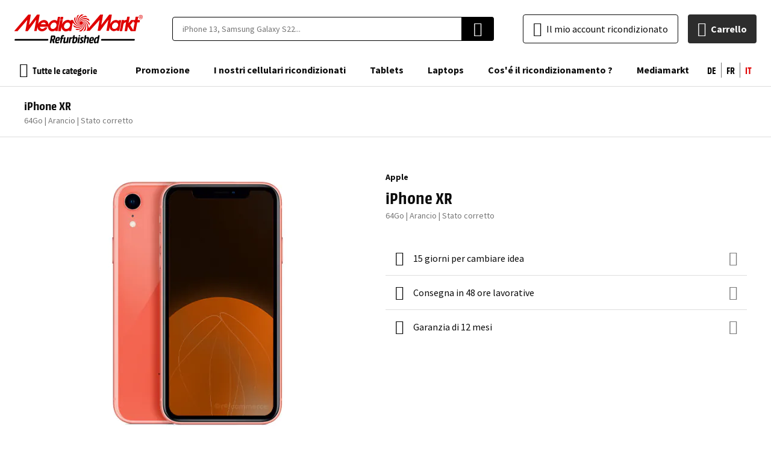

--- FILE ---
content_type: text/html; charset=utf-8
request_url: https://refurbished.mediamarkt.ch/ch_it/iphone-xr-64go-arancio
body_size: 91125
content:
<!DOCTYPE html><html lang="it"><head prefix="og: http://ogp.me/ns# fb: http://ogp.me/ns/fb# product: http://ogp.me/ns/product#"><script>
    var LOCALE = 'it\u002DCH';
    var BASE_URL = 'https\u003A\u002F\u002Frefurbished.mediamarkt.ch\u002Fch_it\u002F';
    var VIEW_URL = 'https\u003A\u002F\u002Fd2q53gfbxodaem.cloudfront.net\u002Fstatic\u002Fversion0.0.0.116\u002Ffrontend\u002FEShopGen\u002Fmediamarkt\u002Fit_CH';
    window.required = window.required || [];
    window.require = window.require || ((deps, callback) => required.push([deps, callback]));
    window.require.config = () => {};
</script> <meta charset="utf-8">
<meta name="title" content="iPhone XR 64 GB arancione ricondizionato">
<meta name="description" content="Non aspettate oltre! Il tuo iPhone XR 64 GB arancione ricondizionato è disponibile ora su Mediamarkt Refurbished. 100% funzionale, testato e sbloccato per tutti gli operatori.">
<meta name="keywords" content="iphone 6S, iphone 5S, iphone 7, iphone reconditionné, iphone, samsung galaxy s6, iphone 5C, iphone 5, iphone 6, iphone 5C reconditionné, iphone 5S reconditionné, galaxy S5, téléphone reconditionné, iphone 6 pas cher, iphone pas cher">
<meta name="robots" content="INDEX,FOLLOW">
<meta name="viewport" content="width=device-width, initial-scale=1, user-scalable=0">
<meta name="turbolinks-cache-control" content="no-preview">
<title>iPhone XR 64 GB arancione ricondizionato</title>
    <script>(window.NREUM||(NREUM={})).init={ajax:{deny_list:["bam.nr-data.net"]},feature_flags:["soft_nav"]};(window.NREUM||(NREUM={})).loader_config={licenseKey:"68513cd080",applicationID:"709952500",browserID:"718336943"};;/*! For license information please see nr-loader-rum-1.308.0.min.js.LICENSE.txt */
(()=>{var e,t,r={163:(e,t,r)=>{"use strict";r.d(t,{j:()=>E});var n=r(384),i=r(1741);var a=r(2555);r(860).K7.genericEvents;const s="experimental.resources",o="register",c=e=>{if(!e||"string"!=typeof e)return!1;try{document.createDocumentFragment().querySelector(e)}catch{return!1}return!0};var d=r(2614),u=r(944),l=r(8122);const f="[data-nr-mask]",g=e=>(0,l.a)(e,(()=>{const e={feature_flags:[],experimental:{allow_registered_children:!1,resources:!1},mask_selector:"*",block_selector:"[data-nr-block]",mask_input_options:{color:!1,date:!1,"datetime-local":!1,email:!1,month:!1,number:!1,range:!1,search:!1,tel:!1,text:!1,time:!1,url:!1,week:!1,textarea:!1,select:!1,password:!0}};return{ajax:{deny_list:void 0,block_internal:!0,enabled:!0,autoStart:!0},api:{get allow_registered_children(){return e.feature_flags.includes(o)||e.experimental.allow_registered_children},set allow_registered_children(t){e.experimental.allow_registered_children=t},duplicate_registered_data:!1},browser_consent_mode:{enabled:!1},distributed_tracing:{enabled:void 0,exclude_newrelic_header:void 0,cors_use_newrelic_header:void 0,cors_use_tracecontext_headers:void 0,allowed_origins:void 0},get feature_flags(){return e.feature_flags},set feature_flags(t){e.feature_flags=t},generic_events:{enabled:!0,autoStart:!0},harvest:{interval:30},jserrors:{enabled:!0,autoStart:!0},logging:{enabled:!0,autoStart:!0},metrics:{enabled:!0,autoStart:!0},obfuscate:void 0,page_action:{enabled:!0},page_view_event:{enabled:!0,autoStart:!0},page_view_timing:{enabled:!0,autoStart:!0},performance:{capture_marks:!1,capture_measures:!1,capture_detail:!0,resources:{get enabled(){return e.feature_flags.includes(s)||e.experimental.resources},set enabled(t){e.experimental.resources=t},asset_types:[],first_party_domains:[],ignore_newrelic:!0}},privacy:{cookies_enabled:!0},proxy:{assets:void 0,beacon:void 0},session:{expiresMs:d.wk,inactiveMs:d.BB},session_replay:{autoStart:!0,enabled:!1,preload:!1,sampling_rate:10,error_sampling_rate:100,collect_fonts:!1,inline_images:!1,fix_stylesheets:!0,mask_all_inputs:!0,get mask_text_selector(){return e.mask_selector},set mask_text_selector(t){c(t)?e.mask_selector="".concat(t,",").concat(f):""===t||null===t?e.mask_selector=f:(0,u.R)(5,t)},get block_class(){return"nr-block"},get ignore_class(){return"nr-ignore"},get mask_text_class(){return"nr-mask"},get block_selector(){return e.block_selector},set block_selector(t){c(t)?e.block_selector+=",".concat(t):""!==t&&(0,u.R)(6,t)},get mask_input_options(){return e.mask_input_options},set mask_input_options(t){t&&"object"==typeof t?e.mask_input_options={...t,password:!0}:(0,u.R)(7,t)}},session_trace:{enabled:!0,autoStart:!0},soft_navigations:{enabled:!0,autoStart:!0},spa:{enabled:!0,autoStart:!0},ssl:void 0,user_actions:{enabled:!0,elementAttributes:["id","className","tagName","type"]}}})());var p=r(6154),m=r(9324);let h=0;const v={buildEnv:m.F3,distMethod:m.Xs,version:m.xv,originTime:p.WN},b={consented:!1},y={appMetadata:{},get consented(){return this.session?.state?.consent||b.consented},set consented(e){b.consented=e},customTransaction:void 0,denyList:void 0,disabled:!1,harvester:void 0,isolatedBacklog:!1,isRecording:!1,loaderType:void 0,maxBytes:3e4,obfuscator:void 0,onerror:void 0,ptid:void 0,releaseIds:{},session:void 0,timeKeeper:void 0,registeredEntities:[],jsAttributesMetadata:{bytes:0},get harvestCount(){return++h}},_=e=>{const t=(0,l.a)(e,y),r=Object.keys(v).reduce((e,t)=>(e[t]={value:v[t],writable:!1,configurable:!0,enumerable:!0},e),{});return Object.defineProperties(t,r)};var w=r(5701);const x=e=>{const t=e.startsWith("http");e+="/",r.p=t?e:"https://"+e};var R=r(7836),k=r(3241);const A={accountID:void 0,trustKey:void 0,agentID:void 0,licenseKey:void 0,applicationID:void 0,xpid:void 0},S=e=>(0,l.a)(e,A),T=new Set;function E(e,t={},r,s){let{init:o,info:c,loader_config:d,runtime:u={},exposed:l=!0}=t;if(!c){const e=(0,n.pV)();o=e.init,c=e.info,d=e.loader_config}e.init=g(o||{}),e.loader_config=S(d||{}),c.jsAttributes??={},p.bv&&(c.jsAttributes.isWorker=!0),e.info=(0,a.D)(c);const f=e.init,m=[c.beacon,c.errorBeacon];T.has(e.agentIdentifier)||(f.proxy.assets&&(x(f.proxy.assets),m.push(f.proxy.assets)),f.proxy.beacon&&m.push(f.proxy.beacon),e.beacons=[...m],function(e){const t=(0,n.pV)();Object.getOwnPropertyNames(i.W.prototype).forEach(r=>{const n=i.W.prototype[r];if("function"!=typeof n||"constructor"===n)return;let a=t[r];e[r]&&!1!==e.exposed&&"micro-agent"!==e.runtime?.loaderType&&(t[r]=(...t)=>{const n=e[r](...t);return a?a(...t):n})})}(e),(0,n.US)("activatedFeatures",w.B)),u.denyList=[...f.ajax.deny_list||[],...f.ajax.block_internal?m:[]],u.ptid=e.agentIdentifier,u.loaderType=r,e.runtime=_(u),T.has(e.agentIdentifier)||(e.ee=R.ee.get(e.agentIdentifier),e.exposed=l,(0,k.W)({agentIdentifier:e.agentIdentifier,drained:!!w.B?.[e.agentIdentifier],type:"lifecycle",name:"initialize",feature:void 0,data:e.config})),T.add(e.agentIdentifier)}},384:(e,t,r)=>{"use strict";r.d(t,{NT:()=>s,US:()=>u,Zm:()=>o,bQ:()=>d,dV:()=>c,pV:()=>l});var n=r(6154),i=r(1863),a=r(1910);const s={beacon:"bam.nr-data.net",errorBeacon:"bam.nr-data.net"};function o(){return n.gm.NREUM||(n.gm.NREUM={}),void 0===n.gm.newrelic&&(n.gm.newrelic=n.gm.NREUM),n.gm.NREUM}function c(){let e=o();return e.o||(e.o={ST:n.gm.setTimeout,SI:n.gm.setImmediate||n.gm.setInterval,CT:n.gm.clearTimeout,XHR:n.gm.XMLHttpRequest,REQ:n.gm.Request,EV:n.gm.Event,PR:n.gm.Promise,MO:n.gm.MutationObserver,FETCH:n.gm.fetch,WS:n.gm.WebSocket},(0,a.i)(...Object.values(e.o))),e}function d(e,t){let r=o();r.initializedAgents??={},t.initializedAt={ms:(0,i.t)(),date:new Date},r.initializedAgents[e]=t}function u(e,t){o()[e]=t}function l(){return function(){let e=o();const t=e.info||{};e.info={beacon:s.beacon,errorBeacon:s.errorBeacon,...t}}(),function(){let e=o();const t=e.init||{};e.init={...t}}(),c(),function(){let e=o();const t=e.loader_config||{};e.loader_config={...t}}(),o()}},782:(e,t,r)=>{"use strict";r.d(t,{T:()=>n});const n=r(860).K7.pageViewTiming},860:(e,t,r)=>{"use strict";r.d(t,{$J:()=>u,K7:()=>c,P3:()=>d,XX:()=>i,Yy:()=>o,df:()=>a,qY:()=>n,v4:()=>s});const n="events",i="jserrors",a="browser/blobs",s="rum",o="browser/logs",c={ajax:"ajax",genericEvents:"generic_events",jserrors:i,logging:"logging",metrics:"metrics",pageAction:"page_action",pageViewEvent:"page_view_event",pageViewTiming:"page_view_timing",sessionReplay:"session_replay",sessionTrace:"session_trace",softNav:"soft_navigations",spa:"spa"},d={[c.pageViewEvent]:1,[c.pageViewTiming]:2,[c.metrics]:3,[c.jserrors]:4,[c.spa]:5,[c.ajax]:6,[c.sessionTrace]:7,[c.softNav]:8,[c.sessionReplay]:9,[c.logging]:10,[c.genericEvents]:11},u={[c.pageViewEvent]:s,[c.pageViewTiming]:n,[c.ajax]:n,[c.spa]:n,[c.softNav]:n,[c.metrics]:i,[c.jserrors]:i,[c.sessionTrace]:a,[c.sessionReplay]:a,[c.logging]:o,[c.genericEvents]:"ins"}},944:(e,t,r)=>{"use strict";r.d(t,{R:()=>i});var n=r(3241);function i(e,t){"function"==typeof console.debug&&(console.debug("New Relic Warning: https://github.com/newrelic/newrelic-browser-agent/blob/main/docs/warning-codes.md#".concat(e),t),(0,n.W)({agentIdentifier:null,drained:null,type:"data",name:"warn",feature:"warn",data:{code:e,secondary:t}}))}},1687:(e,t,r)=>{"use strict";r.d(t,{Ak:()=>d,Ze:()=>f,x3:()=>u});var n=r(3241),i=r(7836),a=r(3606),s=r(860),o=r(2646);const c={};function d(e,t){const r={staged:!1,priority:s.P3[t]||0};l(e),c[e].get(t)||c[e].set(t,r)}function u(e,t){e&&c[e]&&(c[e].get(t)&&c[e].delete(t),p(e,t,!1),c[e].size&&g(e))}function l(e){if(!e)throw new Error("agentIdentifier required");c[e]||(c[e]=new Map)}function f(e="",t="feature",r=!1){if(l(e),!e||!c[e].get(t)||r)return p(e,t);c[e].get(t).staged=!0,g(e)}function g(e){const t=Array.from(c[e]);t.every(([e,t])=>t.staged)&&(t.sort((e,t)=>e[1].priority-t[1].priority),t.forEach(([t])=>{c[e].delete(t),p(e,t)}))}function p(e,t,r=!0){const s=e?i.ee.get(e):i.ee,c=a.i.handlers;if(!s.aborted&&s.backlog&&c){if((0,n.W)({agentIdentifier:e,type:"lifecycle",name:"drain",feature:t}),r){const e=s.backlog[t],r=c[t];if(r){for(let t=0;e&&t<e.length;++t)m(e[t],r);Object.entries(r).forEach(([e,t])=>{Object.values(t||{}).forEach(t=>{t[0]?.on&&t[0]?.context()instanceof o.y&&t[0].on(e,t[1])})})}}s.isolatedBacklog||delete c[t],s.backlog[t]=null,s.emit("drain-"+t,[])}}function m(e,t){var r=e[1];Object.values(t[r]||{}).forEach(t=>{var r=e[0];if(t[0]===r){var n=t[1],i=e[3],a=e[2];n.apply(i,a)}})}},1738:(e,t,r)=>{"use strict";r.d(t,{U:()=>g,Y:()=>f});var n=r(3241),i=r(9908),a=r(1863),s=r(944),o=r(5701),c=r(3969),d=r(8362),u=r(860),l=r(4261);function f(e,t,r,a){const f=a||r;!f||f[e]&&f[e]!==d.d.prototype[e]||(f[e]=function(){(0,i.p)(c.xV,["API/"+e+"/called"],void 0,u.K7.metrics,r.ee),(0,n.W)({agentIdentifier:r.agentIdentifier,drained:!!o.B?.[r.agentIdentifier],type:"data",name:"api",feature:l.Pl+e,data:{}});try{return t.apply(this,arguments)}catch(e){(0,s.R)(23,e)}})}function g(e,t,r,n,s){const o=e.info;null===r?delete o.jsAttributes[t]:o.jsAttributes[t]=r,(s||null===r)&&(0,i.p)(l.Pl+n,[(0,a.t)(),t,r],void 0,"session",e.ee)}},1741:(e,t,r)=>{"use strict";r.d(t,{W:()=>a});var n=r(944),i=r(4261);class a{#e(e,...t){if(this[e]!==a.prototype[e])return this[e](...t);(0,n.R)(35,e)}addPageAction(e,t){return this.#e(i.hG,e,t)}register(e){return this.#e(i.eY,e)}recordCustomEvent(e,t){return this.#e(i.fF,e,t)}setPageViewName(e,t){return this.#e(i.Fw,e,t)}setCustomAttribute(e,t,r){return this.#e(i.cD,e,t,r)}noticeError(e,t){return this.#e(i.o5,e,t)}setUserId(e,t=!1){return this.#e(i.Dl,e,t)}setApplicationVersion(e){return this.#e(i.nb,e)}setErrorHandler(e){return this.#e(i.bt,e)}addRelease(e,t){return this.#e(i.k6,e,t)}log(e,t){return this.#e(i.$9,e,t)}start(){return this.#e(i.d3)}finished(e){return this.#e(i.BL,e)}recordReplay(){return this.#e(i.CH)}pauseReplay(){return this.#e(i.Tb)}addToTrace(e){return this.#e(i.U2,e)}setCurrentRouteName(e){return this.#e(i.PA,e)}interaction(e){return this.#e(i.dT,e)}wrapLogger(e,t,r){return this.#e(i.Wb,e,t,r)}measure(e,t){return this.#e(i.V1,e,t)}consent(e){return this.#e(i.Pv,e)}}},1863:(e,t,r)=>{"use strict";function n(){return Math.floor(performance.now())}r.d(t,{t:()=>n})},1910:(e,t,r)=>{"use strict";r.d(t,{i:()=>a});var n=r(944);const i=new Map;function a(...e){return e.every(e=>{if(i.has(e))return i.get(e);const t="function"==typeof e?e.toString():"",r=t.includes("[native code]"),a=t.includes("nrWrapper");return r||a||(0,n.R)(64,e?.name||t),i.set(e,r),r})}},2555:(e,t,r)=>{"use strict";r.d(t,{D:()=>o,f:()=>s});var n=r(384),i=r(8122);const a={beacon:n.NT.beacon,errorBeacon:n.NT.errorBeacon,licenseKey:void 0,applicationID:void 0,sa:void 0,queueTime:void 0,applicationTime:void 0,ttGuid:void 0,user:void 0,account:void 0,product:void 0,extra:void 0,jsAttributes:{},userAttributes:void 0,atts:void 0,transactionName:void 0,tNamePlain:void 0};function s(e){try{return!!e.licenseKey&&!!e.errorBeacon&&!!e.applicationID}catch(e){return!1}}const o=e=>(0,i.a)(e,a)},2614:(e,t,r)=>{"use strict";r.d(t,{BB:()=>s,H3:()=>n,g:()=>d,iL:()=>c,tS:()=>o,uh:()=>i,wk:()=>a});const n="NRBA",i="SESSION",a=144e5,s=18e5,o={STARTED:"session-started",PAUSE:"session-pause",RESET:"session-reset",RESUME:"session-resume",UPDATE:"session-update"},c={SAME_TAB:"same-tab",CROSS_TAB:"cross-tab"},d={OFF:0,FULL:1,ERROR:2}},2646:(e,t,r)=>{"use strict";r.d(t,{y:()=>n});class n{constructor(e){this.contextId=e}}},2843:(e,t,r)=>{"use strict";r.d(t,{G:()=>a,u:()=>i});var n=r(3878);function i(e,t=!1,r,i){(0,n.DD)("visibilitychange",function(){if(t)return void("hidden"===document.visibilityState&&e());e(document.visibilityState)},r,i)}function a(e,t,r){(0,n.sp)("pagehide",e,t,r)}},3241:(e,t,r)=>{"use strict";r.d(t,{W:()=>a});var n=r(6154);const i="newrelic";function a(e={}){try{n.gm.dispatchEvent(new CustomEvent(i,{detail:e}))}catch(e){}}},3606:(e,t,r)=>{"use strict";r.d(t,{i:()=>a});var n=r(9908);a.on=s;var i=a.handlers={};function a(e,t,r,a){s(a||n.d,i,e,t,r)}function s(e,t,r,i,a){a||(a="feature"),e||(e=n.d);var s=t[a]=t[a]||{};(s[r]=s[r]||[]).push([e,i])}},3878:(e,t,r)=>{"use strict";function n(e,t){return{capture:e,passive:!1,signal:t}}function i(e,t,r=!1,i){window.addEventListener(e,t,n(r,i))}function a(e,t,r=!1,i){document.addEventListener(e,t,n(r,i))}r.d(t,{DD:()=>a,jT:()=>n,sp:()=>i})},3969:(e,t,r)=>{"use strict";r.d(t,{TZ:()=>n,XG:()=>o,rs:()=>i,xV:()=>s,z_:()=>a});const n=r(860).K7.metrics,i="sm",a="cm",s="storeSupportabilityMetrics",o="storeEventMetrics"},4234:(e,t,r)=>{"use strict";r.d(t,{W:()=>a});var n=r(7836),i=r(1687);class a{constructor(e,t){this.agentIdentifier=e,this.ee=n.ee.get(e),this.featureName=t,this.blocked=!1}deregisterDrain(){(0,i.x3)(this.agentIdentifier,this.featureName)}}},4261:(e,t,r)=>{"use strict";r.d(t,{$9:()=>d,BL:()=>o,CH:()=>g,Dl:()=>_,Fw:()=>y,PA:()=>h,Pl:()=>n,Pv:()=>k,Tb:()=>l,U2:()=>a,V1:()=>R,Wb:()=>x,bt:()=>b,cD:()=>v,d3:()=>w,dT:()=>c,eY:()=>p,fF:()=>f,hG:()=>i,k6:()=>s,nb:()=>m,o5:()=>u});const n="api-",i="addPageAction",a="addToTrace",s="addRelease",o="finished",c="interaction",d="log",u="noticeError",l="pauseReplay",f="recordCustomEvent",g="recordReplay",p="register",m="setApplicationVersion",h="setCurrentRouteName",v="setCustomAttribute",b="setErrorHandler",y="setPageViewName",_="setUserId",w="start",x="wrapLogger",R="measure",k="consent"},5289:(e,t,r)=>{"use strict";r.d(t,{GG:()=>s,Qr:()=>c,sB:()=>o});var n=r(3878),i=r(6389);function a(){return"undefined"==typeof document||"complete"===document.readyState}function s(e,t){if(a())return e();const r=(0,i.J)(e),s=setInterval(()=>{a()&&(clearInterval(s),r())},500);(0,n.sp)("load",r,t)}function o(e){if(a())return e();(0,n.DD)("DOMContentLoaded",e)}function c(e){if(a())return e();(0,n.sp)("popstate",e)}},5607:(e,t,r)=>{"use strict";r.d(t,{W:()=>n});const n=(0,r(9566).bz)()},5701:(e,t,r)=>{"use strict";r.d(t,{B:()=>a,t:()=>s});var n=r(3241);const i=new Set,a={};function s(e,t){const r=t.agentIdentifier;a[r]??={},e&&"object"==typeof e&&(i.has(r)||(t.ee.emit("rumresp",[e]),a[r]=e,i.add(r),(0,n.W)({agentIdentifier:r,loaded:!0,drained:!0,type:"lifecycle",name:"load",feature:void 0,data:e})))}},6154:(e,t,r)=>{"use strict";r.d(t,{OF:()=>c,RI:()=>i,WN:()=>u,bv:()=>a,eN:()=>l,gm:()=>s,mw:()=>o,sb:()=>d});var n=r(1863);const i="undefined"!=typeof window&&!!window.document,a="undefined"!=typeof WorkerGlobalScope&&("undefined"!=typeof self&&self instanceof WorkerGlobalScope&&self.navigator instanceof WorkerNavigator||"undefined"!=typeof globalThis&&globalThis instanceof WorkerGlobalScope&&globalThis.navigator instanceof WorkerNavigator),s=i?window:"undefined"!=typeof WorkerGlobalScope&&("undefined"!=typeof self&&self instanceof WorkerGlobalScope&&self||"undefined"!=typeof globalThis&&globalThis instanceof WorkerGlobalScope&&globalThis),o=Boolean("hidden"===s?.document?.visibilityState),c=/iPad|iPhone|iPod/.test(s.navigator?.userAgent),d=c&&"undefined"==typeof SharedWorker,u=((()=>{const e=s.navigator?.userAgent?.match(/Firefox[/\s](\d+\.\d+)/);Array.isArray(e)&&e.length>=2&&e[1]})(),Date.now()-(0,n.t)()),l=()=>"undefined"!=typeof PerformanceNavigationTiming&&s?.performance?.getEntriesByType("navigation")?.[0]?.responseStart},6389:(e,t,r)=>{"use strict";function n(e,t=500,r={}){const n=r?.leading||!1;let i;return(...r)=>{n&&void 0===i&&(e.apply(this,r),i=setTimeout(()=>{i=clearTimeout(i)},t)),n||(clearTimeout(i),i=setTimeout(()=>{e.apply(this,r)},t))}}function i(e){let t=!1;return(...r)=>{t||(t=!0,e.apply(this,r))}}r.d(t,{J:()=>i,s:()=>n})},6630:(e,t,r)=>{"use strict";r.d(t,{T:()=>n});const n=r(860).K7.pageViewEvent},7699:(e,t,r)=>{"use strict";r.d(t,{It:()=>a,KC:()=>o,No:()=>i,qh:()=>s});var n=r(860);const i=16e3,a=1e6,s="SESSION_ERROR",o={[n.K7.logging]:!0,[n.K7.genericEvents]:!1,[n.K7.jserrors]:!1,[n.K7.ajax]:!1}},7836:(e,t,r)=>{"use strict";r.d(t,{P:()=>o,ee:()=>c});var n=r(384),i=r(8990),a=r(2646),s=r(5607);const o="nr@context:".concat(s.W),c=function e(t,r){var n={},s={},u={},l=!1;try{l=16===r.length&&d.initializedAgents?.[r]?.runtime.isolatedBacklog}catch(e){}var f={on:p,addEventListener:p,removeEventListener:function(e,t){var r=n[e];if(!r)return;for(var i=0;i<r.length;i++)r[i]===t&&r.splice(i,1)},emit:function(e,r,n,i,a){!1!==a&&(a=!0);if(c.aborted&&!i)return;t&&a&&t.emit(e,r,n);var o=g(n);m(e).forEach(e=>{e.apply(o,r)});var d=v()[s[e]];d&&d.push([f,e,r,o]);return o},get:h,listeners:m,context:g,buffer:function(e,t){const r=v();if(t=t||"feature",f.aborted)return;Object.entries(e||{}).forEach(([e,n])=>{s[n]=t,t in r||(r[t]=[])})},abort:function(){f._aborted=!0,Object.keys(f.backlog).forEach(e=>{delete f.backlog[e]})},isBuffering:function(e){return!!v()[s[e]]},debugId:r,backlog:l?{}:t&&"object"==typeof t.backlog?t.backlog:{},isolatedBacklog:l};return Object.defineProperty(f,"aborted",{get:()=>{let e=f._aborted||!1;return e||(t&&(e=t.aborted),e)}}),f;function g(e){return e&&e instanceof a.y?e:e?(0,i.I)(e,o,()=>new a.y(o)):new a.y(o)}function p(e,t){n[e]=m(e).concat(t)}function m(e){return n[e]||[]}function h(t){return u[t]=u[t]||e(f,t)}function v(){return f.backlog}}(void 0,"globalEE"),d=(0,n.Zm)();d.ee||(d.ee=c)},8122:(e,t,r)=>{"use strict";r.d(t,{a:()=>i});var n=r(944);function i(e,t){try{if(!e||"object"!=typeof e)return(0,n.R)(3);if(!t||"object"!=typeof t)return(0,n.R)(4);const r=Object.create(Object.getPrototypeOf(t),Object.getOwnPropertyDescriptors(t)),a=0===Object.keys(r).length?e:r;for(let s in a)if(void 0!==e[s])try{if(null===e[s]){r[s]=null;continue}Array.isArray(e[s])&&Array.isArray(t[s])?r[s]=Array.from(new Set([...e[s],...t[s]])):"object"==typeof e[s]&&"object"==typeof t[s]?r[s]=i(e[s],t[s]):r[s]=e[s]}catch(e){r[s]||(0,n.R)(1,e)}return r}catch(e){(0,n.R)(2,e)}}},8362:(e,t,r)=>{"use strict";r.d(t,{d:()=>a});var n=r(9566),i=r(1741);class a extends i.W{agentIdentifier=(0,n.LA)(16)}},8374:(e,t,r)=>{r.nc=(()=>{try{return document?.currentScript?.nonce}catch(e){}return""})()},8990:(e,t,r)=>{"use strict";r.d(t,{I:()=>i});var n=Object.prototype.hasOwnProperty;function i(e,t,r){if(n.call(e,t))return e[t];var i=r();if(Object.defineProperty&&Object.keys)try{return Object.defineProperty(e,t,{value:i,writable:!0,enumerable:!1}),i}catch(e){}return e[t]=i,i}},9324:(e,t,r)=>{"use strict";r.d(t,{F3:()=>i,Xs:()=>a,xv:()=>n});const n="1.308.0",i="PROD",a="CDN"},9566:(e,t,r)=>{"use strict";r.d(t,{LA:()=>o,bz:()=>s});var n=r(6154);const i="xxxxxxxx-xxxx-4xxx-yxxx-xxxxxxxxxxxx";function a(e,t){return e?15&e[t]:16*Math.random()|0}function s(){const e=n.gm?.crypto||n.gm?.msCrypto;let t,r=0;return e&&e.getRandomValues&&(t=e.getRandomValues(new Uint8Array(30))),i.split("").map(e=>"x"===e?a(t,r++).toString(16):"y"===e?(3&a()|8).toString(16):e).join("")}function o(e){const t=n.gm?.crypto||n.gm?.msCrypto;let r,i=0;t&&t.getRandomValues&&(r=t.getRandomValues(new Uint8Array(e)));const s=[];for(var o=0;o<e;o++)s.push(a(r,i++).toString(16));return s.join("")}},9908:(e,t,r)=>{"use strict";r.d(t,{d:()=>n,p:()=>i});var n=r(7836).ee.get("handle");function i(e,t,r,i,a){a?(a.buffer([e],i),a.emit(e,t,r)):(n.buffer([e],i),n.emit(e,t,r))}}},n={};function i(e){var t=n[e];if(void 0!==t)return t.exports;var a=n[e]={exports:{}};return r[e](a,a.exports,i),a.exports}i.m=r,i.d=(e,t)=>{for(var r in t)i.o(t,r)&&!i.o(e,r)&&Object.defineProperty(e,r,{enumerable:!0,get:t[r]})},i.f={},i.e=e=>Promise.all(Object.keys(i.f).reduce((t,r)=>(i.f[r](e,t),t),[])),i.u=e=>"nr-rum-1.308.0.min.js",i.o=(e,t)=>Object.prototype.hasOwnProperty.call(e,t),e={},t="NRBA-1.308.0.PROD:",i.l=(r,n,a,s)=>{if(e[r])e[r].push(n);else{var o,c;if(void 0!==a)for(var d=document.getElementsByTagName("script"),u=0;u<d.length;u++){var l=d[u];if(l.getAttribute("src")==r||l.getAttribute("data-webpack")==t+a){o=l;break}}if(!o){c=!0;var f={296:"sha512-+MIMDsOcckGXa1EdWHqFNv7P+JUkd5kQwCBr3KE6uCvnsBNUrdSt4a/3/L4j4TxtnaMNjHpza2/erNQbpacJQA=="};(o=document.createElement("script")).charset="utf-8",i.nc&&o.setAttribute("nonce",i.nc),o.setAttribute("data-webpack",t+a),o.src=r,0!==o.src.indexOf(window.location.origin+"/")&&(o.crossOrigin="anonymous"),f[s]&&(o.integrity=f[s])}e[r]=[n];var g=(t,n)=>{o.onerror=o.onload=null,clearTimeout(p);var i=e[r];if(delete e[r],o.parentNode&&o.parentNode.removeChild(o),i&&i.forEach(e=>e(n)),t)return t(n)},p=setTimeout(g.bind(null,void 0,{type:"timeout",target:o}),12e4);o.onerror=g.bind(null,o.onerror),o.onload=g.bind(null,o.onload),c&&document.head.appendChild(o)}},i.r=e=>{"undefined"!=typeof Symbol&&Symbol.toStringTag&&Object.defineProperty(e,Symbol.toStringTag,{value:"Module"}),Object.defineProperty(e,"__esModule",{value:!0})},i.p="https://js-agent.newrelic.com/",(()=>{var e={374:0,840:0};i.f.j=(t,r)=>{var n=i.o(e,t)?e[t]:void 0;if(0!==n)if(n)r.push(n[2]);else{var a=new Promise((r,i)=>n=e[t]=[r,i]);r.push(n[2]=a);var s=i.p+i.u(t),o=new Error;i.l(s,r=>{if(i.o(e,t)&&(0!==(n=e[t])&&(e[t]=void 0),n)){var a=r&&("load"===r.type?"missing":r.type),s=r&&r.target&&r.target.src;o.message="Loading chunk "+t+" failed: ("+a+": "+s+")",o.name="ChunkLoadError",o.type=a,o.request=s,n[1](o)}},"chunk-"+t,t)}};var t=(t,r)=>{var n,a,[s,o,c]=r,d=0;if(s.some(t=>0!==e[t])){for(n in o)i.o(o,n)&&(i.m[n]=o[n]);if(c)c(i)}for(t&&t(r);d<s.length;d++)a=s[d],i.o(e,a)&&e[a]&&e[a][0](),e[a]=0},r=self["webpackChunk:NRBA-1.308.0.PROD"]=self["webpackChunk:NRBA-1.308.0.PROD"]||[];r.forEach(t.bind(null,0)),r.push=t.bind(null,r.push.bind(r))})(),(()=>{"use strict";i(8374);var e=i(8362),t=i(860);const r=Object.values(t.K7);var n=i(163);var a=i(9908),s=i(1863),o=i(4261),c=i(1738);var d=i(1687),u=i(4234),l=i(5289),f=i(6154),g=i(944),p=i(384);const m=e=>f.RI&&!0===e?.privacy.cookies_enabled;function h(e){return!!(0,p.dV)().o.MO&&m(e)&&!0===e?.session_trace.enabled}var v=i(6389),b=i(7699);class y extends u.W{constructor(e,t){super(e.agentIdentifier,t),this.agentRef=e,this.abortHandler=void 0,this.featAggregate=void 0,this.loadedSuccessfully=void 0,this.onAggregateImported=new Promise(e=>{this.loadedSuccessfully=e}),this.deferred=Promise.resolve(),!1===e.init[this.featureName].autoStart?this.deferred=new Promise((t,r)=>{this.ee.on("manual-start-all",(0,v.J)(()=>{(0,d.Ak)(e.agentIdentifier,this.featureName),t()}))}):(0,d.Ak)(e.agentIdentifier,t)}importAggregator(e,t,r={}){if(this.featAggregate)return;const n=async()=>{let n;await this.deferred;try{if(m(e.init)){const{setupAgentSession:t}=await i.e(296).then(i.bind(i,3305));n=t(e)}}catch(e){(0,g.R)(20,e),this.ee.emit("internal-error",[e]),(0,a.p)(b.qh,[e],void 0,this.featureName,this.ee)}try{if(!this.#t(this.featureName,n,e.init))return(0,d.Ze)(this.agentIdentifier,this.featureName),void this.loadedSuccessfully(!1);const{Aggregate:i}=await t();this.featAggregate=new i(e,r),e.runtime.harvester.initializedAggregates.push(this.featAggregate),this.loadedSuccessfully(!0)}catch(e){(0,g.R)(34,e),this.abortHandler?.(),(0,d.Ze)(this.agentIdentifier,this.featureName,!0),this.loadedSuccessfully(!1),this.ee&&this.ee.abort()}};f.RI?(0,l.GG)(()=>n(),!0):n()}#t(e,r,n){if(this.blocked)return!1;switch(e){case t.K7.sessionReplay:return h(n)&&!!r;case t.K7.sessionTrace:return!!r;default:return!0}}}var _=i(6630),w=i(2614),x=i(3241);class R extends y{static featureName=_.T;constructor(e){var t;super(e,_.T),this.setupInspectionEvents(e.agentIdentifier),t=e,(0,c.Y)(o.Fw,function(e,r){"string"==typeof e&&("/"!==e.charAt(0)&&(e="/"+e),t.runtime.customTransaction=(r||"http://custom.transaction")+e,(0,a.p)(o.Pl+o.Fw,[(0,s.t)()],void 0,void 0,t.ee))},t),this.importAggregator(e,()=>i.e(296).then(i.bind(i,3943)))}setupInspectionEvents(e){const t=(t,r)=>{t&&(0,x.W)({agentIdentifier:e,timeStamp:t.timeStamp,loaded:"complete"===t.target.readyState,type:"window",name:r,data:t.target.location+""})};(0,l.sB)(e=>{t(e,"DOMContentLoaded")}),(0,l.GG)(e=>{t(e,"load")}),(0,l.Qr)(e=>{t(e,"navigate")}),this.ee.on(w.tS.UPDATE,(t,r)=>{(0,x.W)({agentIdentifier:e,type:"lifecycle",name:"session",data:r})})}}class k extends e.d{constructor(e){var t;(super(),f.gm)?(this.features={},(0,p.bQ)(this.agentIdentifier,this),this.desiredFeatures=new Set(e.features||[]),this.desiredFeatures.add(R),(0,n.j)(this,e,e.loaderType||"agent"),t=this,(0,c.Y)(o.cD,function(e,r,n=!1){if("string"==typeof e){if(["string","number","boolean"].includes(typeof r)||null===r)return(0,c.U)(t,e,r,o.cD,n);(0,g.R)(40,typeof r)}else(0,g.R)(39,typeof e)},t),function(e){(0,c.Y)(o.Dl,function(t,r=!1){if("string"!=typeof t&&null!==t)return void(0,g.R)(41,typeof t);const n=e.info.jsAttributes["enduser.id"];r&&null!=n&&n!==t?(0,a.p)(o.Pl+"setUserIdAndResetSession",[t],void 0,"session",e.ee):(0,c.U)(e,"enduser.id",t,o.Dl,!0)},e)}(this),function(e){(0,c.Y)(o.nb,function(t){if("string"==typeof t||null===t)return(0,c.U)(e,"application.version",t,o.nb,!1);(0,g.R)(42,typeof t)},e)}(this),function(e){(0,c.Y)(o.d3,function(){e.ee.emit("manual-start-all")},e)}(this),function(e){(0,c.Y)(o.Pv,function(t=!0){if("boolean"==typeof t){if((0,a.p)(o.Pl+o.Pv,[t],void 0,"session",e.ee),e.runtime.consented=t,t){const t=e.features.page_view_event;t.onAggregateImported.then(e=>{const r=t.featAggregate;e&&!r.sentRum&&r.sendRum()})}}else(0,g.R)(65,typeof t)},e)}(this),this.run()):(0,g.R)(21)}get config(){return{info:this.info,init:this.init,loader_config:this.loader_config,runtime:this.runtime}}get api(){return this}run(){try{const e=function(e){const t={};return r.forEach(r=>{t[r]=!!e[r]?.enabled}),t}(this.init),n=[...this.desiredFeatures];n.sort((e,r)=>t.P3[e.featureName]-t.P3[r.featureName]),n.forEach(r=>{if(!e[r.featureName]&&r.featureName!==t.K7.pageViewEvent)return;if(r.featureName===t.K7.spa)return void(0,g.R)(67);const n=function(e){switch(e){case t.K7.ajax:return[t.K7.jserrors];case t.K7.sessionTrace:return[t.K7.ajax,t.K7.pageViewEvent];case t.K7.sessionReplay:return[t.K7.sessionTrace];case t.K7.pageViewTiming:return[t.K7.pageViewEvent];default:return[]}}(r.featureName).filter(e=>!(e in this.features));n.length>0&&(0,g.R)(36,{targetFeature:r.featureName,missingDependencies:n}),this.features[r.featureName]=new r(this)})}catch(e){(0,g.R)(22,e);for(const e in this.features)this.features[e].abortHandler?.();const t=(0,p.Zm)();delete t.initializedAgents[this.agentIdentifier]?.features,delete this.sharedAggregator;return t.ee.get(this.agentIdentifier).abort(),!1}}}var A=i(2843),S=i(782);class T extends y{static featureName=S.T;constructor(e){super(e,S.T),f.RI&&((0,A.u)(()=>(0,a.p)("docHidden",[(0,s.t)()],void 0,S.T,this.ee),!0),(0,A.G)(()=>(0,a.p)("winPagehide",[(0,s.t)()],void 0,S.T,this.ee)),this.importAggregator(e,()=>i.e(296).then(i.bind(i,2117))))}}var E=i(3969);class I extends y{static featureName=E.TZ;constructor(e){super(e,E.TZ),f.RI&&document.addEventListener("securitypolicyviolation",e=>{(0,a.p)(E.xV,["Generic/CSPViolation/Detected"],void 0,this.featureName,this.ee)}),this.importAggregator(e,()=>i.e(296).then(i.bind(i,9623)))}}new k({features:[R,T,I],loaderType:"lite"})})()})();</script>   <style type="text/css" data-type="criticalCss">#notice-cookie-block:not([style]){display:none}.breeze-gallery{display:flex;flex-direction:column}.breeze-gallery .prev,.breeze-gallery .next{position:absolute;display:flex;align-items:center;justify-content:center;opacity:0;left:0;top:50%;width:40px;height:80px;margin-top:-40px;z-index:11}.breeze-gallery .next svg,.breeze-gallery .prev svg{width:24px;height:24px;vertical-align:top}.breeze-gallery .close{display:none;position:absolute}.breeze-gallery .next{left:auto;right:0}.breeze-gallery .controls{visibility:hidden;position:absolute}.breeze-gallery img{vertical-align:top;height:auto;max-height:none}.breeze-gallery .stage{display:flex;justify-content:center;align-items:center;position:relative}.breeze-gallery .stage>div:first-child,.breeze-gallery .stage .main-image-wrapper,.breeze-gallery .stage .main-image-wrapper>picture{position:relative;cursor:pointer;display:flex;width:100%;justify-content:center;align-items:flex-start}.breeze-gallery .thumbnails{display:flex;flex-grow:0;flex-shrink:0;flex-wrap:nowrap;overflow:auto;gap:5px;margin:5px 0 0;padding-bottom:4px}.breeze-gallery .thumbnails .item{position:relative;flex-shrink:0;margin:0 5px 5px 0}.breeze-gallery.expanded:not(.opened) .stage,.breeze-gallery.expanded:not(.opened) .thumbnails{display:none}.breeze-gallery .images{--gallery-columns-count:2;--gallery-columns-gap:10px;display:flex;position:relative;gap:var(--gallery-columns-gap);overflow:auto;scroll-snap-type:x mandatory;scroll-snap-stop:always}.breeze-gallery .images .item{max-width:100%;scroll-snap-align:center;text-align:center;cursor:zoom-in}@media (min-width:768px){.breeze-gallery.vertical{flex-direction:row}.breeze-gallery.vertical .thumbnails{flex-direction:column;order:-1;max-height:550px;margin:0 5px 0 0}.breeze-gallery .images{overflow:visible;flex-wrap:wrap}.breeze-gallery .images .item{width:calc((100% - (var(--gallery-columns-gap)*var(--gallery-columns-count) - var(--gallery-columns-gap)))/var(--gallery-columns-count))}}html,body,div,span,applet,object,iframe,h1,h2,h3,h4,h5,h6,p,blockquote,pre,a,abbr,acronym,address,big,cite,code,del,dfn,em,img,ins,kbd,q,s,samp,small,strike,strong,sub,sup,tt,var,b,u,i,center,dl,dt,dd,ol,ul,li,fieldset,form,label,legend,table,caption,tbody,tfoot,thead,tr,th,td,article,aside,canvas,details,embed,figure,figcaption,main,footer,header,menu,nav,output,ruby,section,summary,time,mark,audio,video{border:0;font-size:100%;font:inherit;margin:0;padding:0;vertical-align:baseline}article,aside,details,figcaption,figure,main,footer,header,menu,nav,section{display:block}body{line-height:1}ol,ul{list-style:none}blockquote,q{quotes:none}blockquote:before,blockquote:after,q:before,q:after{content:'';content:none}table{border-collapse:collapse;border-spacing:0}html{box-sizing:border-box}*,*:before,*:after{box-sizing:inherit}html{font-size:62.5%;scroll-behavior:smooth;scroll-padding-top:calc(var(--sticky-height) + 20px);overflow:visible !important}body{font-family:var(--font-family-text);font-size:var(--font-size-text3);line-height:var(--line-height-text);font-weight:var(--font-weight-text3);color:var(--color-text);-webkit-font-smoothing:antialiased;-moz-osx-font-smoothing:grayscale;overflow-x:hidden}a{color:var(--color-link);text-decoration:var(--text-decoration-link);cursor:pointer;--color-link:var(--color-primary5);--color-link-hover:var(--color-primary4);--color-link-active:var(--color-primary6);--text-decoration-link:none;--text-decoration-link-hover:underline}@media (hover:hover){a:hover{color:var(--color-link-hover);text-decoration:var(--text-decoration-link-hover)}}a:focus-visible{box-shadow:var(--outline-focus)}a:active{color:var(--color-link-active);text-decoration:var(--text-decoration-link-hover)}a>span:only-child{color:inherit;transition:none}button{font-family:inherit;font-size:inherit;font-weight:inherit;line-height:inherit}picture{display:contents}img{max-width:100%;max-height:100%;font-size:0}*{outline:none}*:disabled{cursor:not-allowed}*,*:before,*:after{transition:border-color .3s,background-color .3s,color .3s,box-shadow .3s}input::-webkit-outer-spin-button,input::-webkit-inner-spin-button{-webkit-appearance:none;margin:0}input[type=number]{-moz-appearance:textfield}input::-webkit-credentials-auto-fill-button{margin:0;width:0;background-color:transparent}@media (max-width:320px){body{width:320px}}#cookie-status{display:none}@keyframes loader-ring{0%{transform:rotate(0)}100%{transform:rotate(360deg)}}@keyframes skeleton{50%{background:var(--color-neutral1)}100%{background:var(--color-neutral2)}}@keyframes skeleton-border{50%{border-color:var(--color-neutral1)}100%{border-color:var(--color-neutral2)}}:root{--sticky-height:auto;--container-padding:20px;--header-height:48px;--logo-width:107px;--logo-height:24px;--font-family-title1:'MMTextProWeb-Semibold',sans-serif;--font-family-title2:'MMTextProWeb-Semibold',sans-serif;--font-family-title3:'MMTextProWeb-Semibold',sans-serif;--font-family-title4:'MMTextProWeb-Semibold',sans-serif;--font-family-title5:'MMTextProWeb-Semibold',sans-serif;--font-family-title6:'MMTextProWeb-Semibold',sans-serif;--font-size-title1:3.6rem;--font-size-title2:3.2rem;--font-size-title3:2.8rem;--font-size-title4:2.4rem;--font-size-title5:2rem;--font-size-title6:1.6rem;--line-height-title1:120%;--line-height-title2:120%;--line-height-title3:130%;--line-height-title4:140%;--line-height-title5:150%;--line-height-title6:150%;--font-weight-title1:normal;--font-weight-title2:normal;--font-weight-title3:normal;--font-weight-title4:normal;--font-weight-title5:normal;--font-weight-title6:normal;--font-family-text:'Source Sans Pro',sans-serif;--font-size-text1:1.8rem;--font-size-text2:1.6rem;--font-size-text3:1.4rem;--font-size-text4:1.2rem;--line-height-text:150%;--font-weight-text1:normal;--font-weight-text2:normal;--font-weight-text3:normal;--font-weight-text4:normal;--font-weight-text-bold1:600;--font-weight-text-bold2:bold;--font-weight-text-bold3:bold;--font-weight-text-bold4:600;--font-family-label:'Source Sans Pro',sans-serif;--font-size-label1:1.6rem;--font-size-label2:1.4rem;--font-size-label3:1.2rem;--line-height-label:150%;--font-weight-label:bold;--color-white:#fff;--color-black:#000;--color-neutral0:#fcfcfc;--color-neutral1:#f2f2f2;--color-neutral2:#ddd;--color-neutral3:#bbb;--color-neutral4:#8a8a8a;--color-neutral5:#777;--color-neutral6:#444;--color-neutral7:#393939;--color-neutral8:#2d2d2d;--color-neutral9:#171717;--color-neutral10:#0b0b0b;--color-primary0:#fffbfa;--color-primary1:#fff0eb;--color-primary2:#f7b4b0;--color-primary3:#ef7876;--color-primary4:#e73c3b;--color-primary5:#df0000;--color-primary6:#c70002;--color-primary7:#af0003;--color-primary8:#970005;--color-primary9:#670009;--color-primary10:#37000c;--color-secondary0:#fcfcfc;--color-secondary1:#f2f2f2;--color-secondary2:#ddd;--color-secondary3:#bbb;--color-secondary4:#8a8a8a;--color-secondary5:#777;--color-secondary6:#444;--color-secondary7:#393939;--color-secondary8:#2d2d2d;--color-secondary9:#171717;--color-secondary10:#0b0b0b;--color-tertiary0:#f8fff5;--color-tertiary1:#d7ffc4;--color-tertiary2:#b6e397;--color-tertiary3:#95c76b;--color-tertiary4:#74ab3e;--color-tertiary5:#538f11;--color-tertiary6:#4a7e0f;--color-tertiary7:#406d0c;--color-tertiary8:#375c0a;--color-tertiary9:#243a05;--color-tertiary10:#111800;--color-text:#0b0b0b;--color-text-variant:#777;--border-radius-small:4px;--border-radius-interactive:4px;--border-radius-block:8px;--border-radius-button:4px}@media (min-width:600px){:root{--container-padding:24px;--header-height:72px;--logo-width:178px;--logo-height:40px}}@media (min-width:1200px){:root{--header-height:96px}}@media (min-width:600px){:root{--font-size-title1:4rem;--font-size-title2:3.6rem;--font-size-title3:3rem;--font-size-title4:2.6rem;--font-size-title5:2rem;--font-size-title6:1.6rem}}@media (min-width:1200px){:root{--font-size-title1:4.4rem;--font-size-title2:3.6rem;--font-size-title3:3.2rem;--font-size-title4:2.8rem;--font-size-title5:2rem;--font-size-title6:1.6rem}}body.page-layout-checkout{--header-height:40px}@media (min-width:600px){body.page-layout-checkout{--header-height:56px}}@media (min-width:1200px){body.page-layout-checkout{--header-height:88px}}@media (max-width:599px){._not-small,._only-medium,._only-large{display:none !important}}@media (min-width:600px) and (max-width:1199px){._not-medium,._only-small,._only-large{display:none !important}}@media (min-width:1200px){._not-large,._only-small,._only-medium{display:none !important}}._typo-title1{font-family:var(--font-family-title1);font-size:var(--font-size-title1);line-height:var(--line-height-title1);font-weight:var(--font-weight-title1)}._typo-title2{font-family:var(--font-family-title2);font-size:var(--font-size-title2);line-height:var(--line-height-title2);font-weight:var(--font-weight-title2)}._typo-title3{font-family:var(--font-family-title3);font-size:var(--font-size-title3);line-height:var(--line-height-title3);font-weight:var(--font-weight-title3)}._typo-title4{font-family:var(--font-family-title4);font-size:var(--font-size-title4);line-height:var(--line-height-title4);font-weight:var(--font-weight-title4)}._typo-title5{font-family:var(--font-family-title5);font-size:var(--font-size-title5);line-height:var(--line-height-title5);font-weight:var(--font-weight-title5)}._typo-title6{font-family:var(--font-family-title6);font-size:var(--font-size-title6);line-height:var(--line-height-title6);font-weight:var(--font-weight-title6)}._typo-text1{font-family:var(--font-family-text);font-size:var(--font-size-text1);line-height:var(--line-height-text);font-weight:var(--font-weight-text1)}._typo-text2{font-family:var(--font-family-text);font-size:var(--font-size-text2);line-height:var(--line-height-text);font-weight:var(--font-weight-text2)}._typo-text3{font-family:var(--font-family-text);font-size:var(--font-size-text3);line-height:var(--line-height-text);font-weight:var(--font-weight-text3)}._typo-text4{font-family:var(--font-family-text);font-size:var(--font-size-text4);line-height:var(--line-height-text);font-weight:var(--font-weight-text4)}._border-radius-small{border-radius:var(--border-radius-small)}._border-radius-interactive{border-radius:var(--border-radius-interactive)}._border-radius-block{border-radius:var(--border-radius-block)}._border-radius-button{border-radius:var(--border-radius-button)}._container{--container-is-max-width:1;--container-max-width:1200px;padding-left:max(var(--container-padding),calc((100% - var(--container-max-width))/2*var(--container-is-max-width))) !important;padding-right:max(var(--container-padding),calc((100% - var(--container-max-width))/2*var(--container-is-max-width))) !important}.page-wrapper{display:flex;flex-direction:column;height:100vh;background-color:var(--color-white)}.page-main{flex-grow:1;padding-bottom:48px;position:relative;overflow:hidden}.top-container{position:relative}.top-container:before{content:"";position:absolute;top:0;left:0;width:100%;height:100%;animation:skeleton 1s ease-in-out .3s infinite;background:var(--color-neutral2);z-index:1}.loading-mask[data-role=main-css-loader]{position:absolute;top:0;left:0;width:100%;height:100%;z-index:999999;background-color:var(--color-white);display:flex;justify-content:center;align-items:center}.loading-mask[data-role=main-css-loader] .loader{position:relative;width:80px;height:80px}.loading-mask[data-role=main-css-loader] .loader div{position:absolute;border-radius:100%;border-style:solid;border-color:var(--color-primary5) transparent transparent;animation:loader-ring 1.2s cubic-bezier(.5,0,.5,1) infinite}.loading-mask[data-role=main-css-loader] .loader div:nth-child(1){animation-delay:-.45s}.loading-mask[data-role=main-css-loader] .loader div:nth-child(2){animation-delay:-.3s}.loading-mask[data-role=main-css-loader] .loader div:nth-child(3){animation-delay:-.15s}.loading-mask[data-role=main-css-loader] .loader div{width:64px;height:64px;border-width:8px;margin:8px}.skeleton-wrapper{width:100%;height:100%}.skeleton-wrapper .skeleton{animation:skeleton 1s ease-in-out .3s infinite;background:var(--color-neutral2);max-width:100%}.skeleton-wrapper .skeleton-border{animation:skeleton-border 1s ease-in-out .3s infinite;border:1px solid var(--color-neutral2)}@media (max-width:1199px){.skeleton-wrapper .sk-product-widget{display:flex;padding-right:calc((100vw - 100%)/2);margin-right:calc((100vw - 100%)/-2);overflow:hidden}.skeleton-wrapper .sk-product-widget>*:not(:first-child){margin-left:16px}.skeleton-wrapper .sk-product-widget>*{flex:0 0 232px;min-width:0}}@media (min-width:1200px){.skeleton-wrapper .sk-product-widget{display:grid;grid-template-columns:repeat(4,1fr);gap:16px}}@media (max-width:1199px){.skeleton-wrapper .sk-toolbar>*{margin:0 auto}.skeleton-wrapper .sk-toolbar>*+*{margin-top:24px}}@media (min-width:1200px){.skeleton-wrapper .sk-toolbar{display:flex;flex-direction:row-reverse;align-items:center}.skeleton-wrapper .sk-toolbar>*:not(:last-child){margin-left:24px}.skeleton-wrapper .sk-toolbar>*:first-child{margin-left:auto}}@media (max-width:599px){.skeleton-wrapper .sk-product-grid>*{display:grid;grid-template-columns:112px 1fr;gap:8px}.skeleton-wrapper .sk-product-grid>*>*:first-child{max-height:112px}}@media (min-width:600px){.skeleton-wrapper .sk-product-grid>*>*:first-child{margin:0 auto 8px}}@media (min-width:600px) and (max-width:1199px){.skeleton-wrapper .sk-product-grid{grid-template-columns:1fr 1fr;column-gap:16px !important;max-width:536px;margin:0 auto}}@media (min-width:1200px){.skeleton-wrapper .sk-product-grid{grid-template-columns:repeat(4,1fr)}}@media (min-width:600px){.skeleton-wrapper .sk-product-view{display:flex;justify-content:space-evenly}.skeleton-wrapper .sk-product-view>*:first-child{flex-basis:360px}.skeleton-wrapper .sk-product-view>*:last-child{flex-basis:340px;margin-left:24px}}@media (min-width:1200px){.skeleton-wrapper .sk-product-view>*:first-child{flex-basis:440px}}@media (max-width:599px){.skeleton-wrapper .sk-product-gallery div{width:200px}}@media (min-width:600px) and (max-width:1199px){.skeleton-wrapper .sk-product-gallery div{width:256px}}@media (min-width:1200px){.skeleton-wrapper .sk-product-gallery div{width:440px}}.page-header{position:relative}.page-header .header{position:relative;--container-is-max-width:1;--container-max-width:1200px;padding-left:max(var(--container-padding),calc((100% - var(--container-max-width))/2*var(--container-is-max-width))) !important;padding-right:max(var(--container-padding),calc((100% - var(--container-max-width))/2*var(--container-is-max-width))) !important;height:var(--header-height);display:flex;align-items:center;background:var(--color-white)}.page-header .logo{display:block;margin-right:auto}.page-header .logo img,.page-header .logo svg{display:block;transform:none !important}.page-header .top-links{margin-right:16px}.page-header .action.showaccount{color:inherit;text-decoration:none}.page-header .action.showaccount:not(.logged) .account-badge,.page-header .action.showaccount.logged:before{display:none}.page-header .action.showcart{position:relative}.page-header .action.showcart .counter.qty{display:inline-block;position:absolute;width:16px;height:16px;border-radius:100%;background:var(--color-primary5);display:flex;justify-content:center;align-items:center;font-family:var(--font-family-label);font-size:var(--font-size-label3);line-height:var(--line-height-label);font-weight:var(--font-weight-label);color:var(--color-white)}.page-header .action.showcart .counter.qty.empty{display:none}.page-header .action.showcart .counter.qty .loading-mask{display:none}.page-header .action.showcart .counter-label{display:none}@media (max-width:599px){.page-header:not(.sticky){padding-bottom:64px}}@media (max-width:1199px){.page-header .header{border-bottom:1px solid var(--color-neutral2)}.page-header .nav-toggle{padding:0;border:none;background:0 0;box-shadow:none;color:inherit;text-align:left;display:inline-block;font-size:0;line-height:1;vertical-align:middle;cursor:pointer;margin-right:16px}.page-header .nav-toggle:before{display:inline-block;vertical-align:middle;flex-shrink:0;content:"";width:24px;height:24px;animation:skeleton 1s ease-in-out .3s infinite;background:var(--color-neutral2)}.page-header .logo img,.page-header .logo#logo-container{max-width:var(--logo-width);max-height:var(--logo-height)}.page-header .action.showaccount{display:inline-block;font-size:0;line-height:1;vertical-align:middle}.page-header .action.showaccount:before{display:inline-block;vertical-align:middle;flex-shrink:0;content:"";width:24px;height:24px;animation:skeleton 1s ease-in-out .3s infinite;background:var(--color-neutral2)}.page-header .action.showcart{display:inline-block;font-size:0;line-height:1;vertical-align:middle}.page-header .action.showcart:before{display:inline-block;vertical-align:middle;flex-shrink:0;content:"";width:24px;height:24px;animation:skeleton 1s ease-in-out .3s infinite;background:var(--color-neutral2)}.page-header .action.showcart .counter.qty{top:-8px;right:-8px}}@media (min-width:600px){.page-header .top-links{margin-left:auto}}@media (min-width:1200px){.page-header{z-index:20}.page-header .header{position:relative;z-index:20}body.exhaustive-menu .page-header .header{--container-is-max-width:0}.page-header .nav-toggle{display:none}.page-header .action.showaccount{display:inline-flex;justify-content:center;align-items:center;border-radius:var(--border-radius-button);text-decoration:none;text-align:center;cursor:pointer;padding:11px 16px;border-width:1px;border-style:solid;border-color:var(--color-neutral10);background:0 0;color:var(--color-neutral10);font-family:var(--font-family-text);font-size:var(--font-size-text2);line-height:var(--line-height-text);font-weight:var(--font-weight-text2);max-width:300px}.page-header .action.showaccount:hover,.page-header .action.showaccount:active{text-decoration:none}.page-header .action.showaccount:focus-visible{box-shadow:var(--outline-focus)}.page-header .action.showaccount:disabled{cursor:not-allowed}.page-header .action.showaccount:focus-visible{border-color:var(--color-neutral10);background:var(--color-neutral1);color:var(--color-neutral10)}.page-header .action.showaccount:active{border-color:var(--color-neutral10);background:var(--color-neutral1);color:var(--color-neutral10)}.page-header .action.showaccount:disabled{border-color:var(--color-neutral2);background:var(--color-white);color:var(--color-text-variant)}.page-header .action.showaccount:before,.page-header .action.showaccount i{color:var(--color-neutral10)}.page-header .action.showaccount:focus-visible:before,.page-header .action.showaccount:focus-visible i{color:var(--color-neutral10)}.page-header .action.showaccount:active:before,.page-header .action.showaccount:active i{color:var(--color-neutral10)}.page-header .action.showaccount:disabled:before,.page-header .action.showaccount:disabled i{color:var(--color-text-variant)}.page-header .action.showaccount .btn-progress-bar{background:var(--color-neutral1)}.page-header .action.showaccount .btn-progress-img path{fill:var(--color-neutral10)}.page-header .action.showaccount:before{margin-right:8px}.page-header .action.showaccount:before{display:inline-block;vertical-align:middle;flex-shrink:0;content:"";width:24px;height:24px;animation:skeleton 1s ease-in-out .3s infinite;background:var(--color-neutral2)}.page-header .action.showaccount .account-badge{flex-shrink:0;margin-right:8px}.page-header .action.showaccount span{white-space:nowrap;text-overflow:ellipsis;overflow:hidden}.page-header .action.showcart{display:inline-flex;justify-content:center;align-items:center;border-radius:var(--border-radius-button);text-decoration:none;text-align:center;cursor:pointer;padding:12px 16px;border-width:0;background:var(--color-secondary8);color:var(--color-white);font-family:var(--font-family-label);font-size:var(--font-size-label1);line-height:var(--line-height-label);font-weight:var(--font-weight-label)}.page-header .action.showcart:hover,.page-header .action.showcart:active{text-decoration:none}.page-header .action.showcart:focus-visible{box-shadow:var(--outline-focus)}.page-header .action.showcart:disabled{cursor:not-allowed}.page-header .action.showcart:focus-visible{background:var(--color-secondary9);color:var(--color-white)}.page-header .action.showcart:active{background:var(--color-secondary9);color:var(--color-white)}.page-header .action.showcart:disabled{background:var(--color-neutral2);color:var(--color-text-variant)}.page-header .action.showcart:before,.page-header .action.showcart i{color:var(--color-white)}.page-header .action.showcart:focus-visible:before,.page-header .action.showcart:focus-visible i{color:var(--color-white)}.page-header .action.showcart:active:before,.page-header .action.showcart:active i{color:var(--color-white)}.page-header .action.showcart:disabled:before,.page-header .action.showcart:disabled i{color:var(--color-text-variant)}.page-header .action.showcart .btn-progress-bar{background:var(--color-secondary9)}.page-header .action.showcart .btn-progress-img path{fill:var(--color-white)}.page-header .action.showcart:before{margin-right:8px}.page-header .action.showcart:before{display:inline-block;vertical-align:middle;flex-shrink:0;content:"";width:24px;height:24px;animation:skeleton 1s ease-in-out .3s infinite;background:var(--color-neutral2)}.page-header .action.showcart .counter.qty{top:4px;left:32px}}@media (min-width:1200px) and (hover:hover){.page-header .action.showaccount:hover{border-color:var(--color-neutral10);background:var(--color-neutral0);color:var(--color-neutral10)}.page-header .action.showaccount:hover:not(:disabled):not(:active){box-shadow:var(--elevation0)}}@media (min-width:1200px) and (hover:hover){.page-header .action.showaccount:hover:before,.page-header .action.showaccount:hover i{color:var(--color-neutral10)}}@media (min-width:1200px) and (hover:hover){.page-header .action.showcart:hover{background:var(--color-secondary7);color:var(--color-white)}.page-header .action.showcart:hover:not(:disabled):not(:active){box-shadow:var(--elevation1)}}@media (min-width:1200px) and (hover:hover){.page-header .action.showcart:hover:before,.page-header .action.showcart:hover i{color:var(--color-white)}}body.page-layout-checkout .page-header{padding-bottom:0}body.page-layout-checkout .page-header .action.nav-toggle{display:none}body.page-layout-checkout .page-header .header-title:before{display:inline-block;vertical-align:middle;flex-shrink:0;content:"";width:16px;height:16px;animation:skeleton 1s ease-in-out .3s infinite;background:var(--color-neutral2)}@media (max-width:599px){body.page-layout-checkout .page-header .header-title{display:inline-block;font-size:0;line-height:1;vertical-align:middle}}@media (min-width:600px){body.page-layout-checkout .page-header .header-title{display:flex;align-items:center;font-family:var(--font-family-title6);font-size:var(--font-size-title6);line-height:var(--line-height-title6);font-weight:var(--font-weight-title6);color:var(--color-primary5)}body.page-layout-checkout .page-header .header-title:before{margin-right:8px}}@media (min-width:1200px){body.page-layout-checkout .page-header .header{padding:0;align-items:center;border-bottom:1px solid var(--color-neutral2)}body.page-layout-checkout .page-header .header-title{font-family:var(--font-family-title5);font-size:var(--font-size-title5);line-height:var(--line-height-title5);font-weight:var(--font-weight-title5)}body.page-layout-checkout .page-header .header-title:before{width:32px;height:32px}}.block-search .form{display:flex;flex-direction:column;justify-content:center}.block-search .form .field{position:relative}.block-search .form .control{border-radius:var(--border-radius-interactive);border:1px solid var(--color-black);padding-right:54px;background:var(--color-white);display:flex;align-items:center;overflow:hidden}.block-search .form .label{display:none}.block-search .form .input-text{padding:0;border:none;background:0 0;flex-grow:1;min-width:0;height:38px;padding:0 16px;font-family:var(--font-family-text);font-size:var(--font-size-text3);line-height:var(--line-height-text);font-weight:var(--font-weight-text3);color:var(--color-text-variant)}.block-search .form .input-text:not(.filled)~.action.clear{display:none}.block-search .form .actions{position:absolute;top:50%;right:0;height:100%;transform:translateY(-50%)}.block-search .form .action.search{padding:0;border:none;background:0 0;box-shadow:none;color:inherit;text-align:left;display:inline-block;font-size:0;line-height:1;vertical-align:middle;width:54px;height:100%;border-top-right-radius:var(--border-radius-interactive);border-bottom-right-radius:var(--border-radius-interactive);background:var(--color-black);display:flex;justify-content:center;align-items:center;cursor:pointer}.block-search .form .action.search:before{display:inline-block;vertical-align:middle;flex-shrink:0;content:"";width:24px;height:24px;animation:skeleton 1s ease-in-out .3s infinite;background:var(--color-neutral2)}html:not(.search-before-open) .block-search .action.close{display:none}@media (max-width:599px){.block-search .form{height:64px;padding:0 20px}.page-header:not(.before-sticky) .block-search{position:absolute;top:var(--header-height);left:0;width:100%}.page-header:not(.before-sticky) .block-search .block-title{display:none}}@media (min-width:600px){.block-search{flex-grow:1;margin:0 48px}.block-search .block-title{display:none}}@media (min-width:1200px){.block-search .form .action.search:before{width:24px;height:24px}}.search-autocomplete{display:none}.nav li>a{color:inherit;text-decoration:none}.nav li>a img{margin-right:8px;max-width:24px;max-height:24px}.nav li.active>a{color:var(--color-primary5)}@media (max-width:1199px){.nav-products-toggle,.nav-main-container{display:none}.nav-side-container{position:fixed;top:0;left:0;width:100%;height:100%;left:-120%;overflow:hidden}html:not(.nav-before-open) .nav-side-container{display:none}}@media (min-width:1200px){.navigation{--container-is-max-width:1;--container-max-width:1200px;padding-left:max(var(--container-padding),calc((100% - var(--container-max-width))/2*var(--container-is-max-width))) !important;padding-right:max(var(--container-padding),calc((100% - var(--container-max-width))/2*var(--container-is-max-width))) !important;display:flex;height:48px;padding-top:8px;background:var(--color-white);border-bottom:1px solid var(--color-neutral2)}body.exhaustive-menu .navigation{--container-is-max-width:0}.nav-header{display:none}.nav-main-container{flex-grow:1;display:flex}.nav-main-inner{height:100%;display:flex}.nav-switcher{order:2;align-self:flex-start;padding-left:48px;margin-left:auto}.nav-main .nav-container{flex-shrink:0}.nav-main .nav-container:first-child .nav>li:first-child{padding-left:0}.nav-main .nav-container:last-child .nav>li:last-child{padding-right:0}.nav-main .nav{height:100%;display:flex}.nav-main .nav li.level0{flex-shrink:0;height:100%;padding:0 12px}.nav-main .nav li.level0.hidden{display:none}.nav-main .nav li.level0>a{position:relative;height:100%;display:flex;align-items:flex-start;font-family:var(--font-family-text);font-size:var(--font-size-text2);line-height:var(--line-height-text);font-weight:var(--font-weight-text-bold2);text-align:center;padding:0 8px}.nav-main .nav li.level0>a:before{content:"";position:absolute;bottom:-1px;left:0;width:100%;height:0;border-radius:4px;background:var(--color-primary5);transition:height .2s}.nav-main .nav li.level0.active>a,.nav-main .nav li.level0.has-active>a{color:var(--color-primary5)}.nav-main .nav li.level0:hover>a:before,.nav-main .nav li.level0:focus-within>a:before,.nav-main .nav li.level0.active>a:before,.nav-main .nav li.level0.has-active>a:before{height:4px}.nav-main .nav li.level0>.submenu{display:none}body.exhaustive-menu .nav-products-toggle{padding:0;border:none;background:0 0;box-shadow:none;color:inherit;text-align:left;flex-shrink:0;position:relative;padding:0 8px;display:flex;align-items:flex-start;cursor:pointer;margin-right:48px;z-index:15}body.exhaustive-menu .nav-products-toggle span{display:flex;align-items:center;font-family:var(--font-family-title6);font-size:var(--font-size-title6);line-height:var(--line-height-title6);font-weight:var(--font-weight-title6)}body.exhaustive-menu .nav-products-toggle span:before{display:inline-block;vertical-align:middle;flex-shrink:0;content:"";width:24px;height:24px;animation:skeleton 1s ease-in-out .3s infinite;background:var(--color-neutral2);margin-right:8px}body.exhaustive-menu .nav-side-container{position:fixed;top:0;left:0;width:100%;height:100%;transform:translateX(-120%)}html:not(.nav-before-open) body.exhaustive-menu .nav-side-container{display:none}}.switcher-language .switcher-label{display:none}.switcher-language .switcher-options ul{display:flex;justify-content:center;align-items:center}.switcher-language .switcher-options ul li:not(:first-child){border-left:1px solid var(--color-neutral6)}.switcher-language .switcher-options ul li>*{display:inline-block;padding:0 12px;font-family:var(--font-family-title6);font-size:var(--font-size-title6);line-height:var(--line-height-title6);font-weight:var(--font-weight-title6)}.switcher-language .switcher-options ul li span{color:var(--color-primary5)}.switcher-language .switcher-options ul li a{--color-link:var(--color-black);--color-link-hover:var(--color-neutral6);--color-link-active:var(--color-primary5);--text-decoration-link:none;--text-decoration-link-hover:none}.page-footer{display:none}.breadcrumbs{min-height:56px;--container-is-max-width:1;--container-max-width:1200px;padding-left:max(var(--container-padding),calc((100% - var(--container-max-width))/2*var(--container-is-max-width))) !important;padding-right:max(var(--container-padding),calc((100% - var(--container-max-width))/2*var(--container-is-max-width))) !important}.breadcrumbs .items{padding:16px 0;display:flex;align-items:center}.breadcrumbs a{display:flex;align-items:center}@media (max-width:599px){.breadcrumbs .item:not(:nth-last-child(2)){display:none}.breadcrumbs .item:nth-last-child(2){position:relative}.breadcrumbs .item:nth-last-child(2):before{display:inline-block;vertical-align:middle;flex-shrink:0;content:"";width:24px;height:24px;animation:skeleton 1s ease-in-out .3s infinite;background:var(--color-neutral2)}.breadcrumbs .item:nth-last-child(2) a{position:absolute;top:50%;left:0;transform:translateY(-50%);width:max-content;padding:2px 0 2px 40px;font-family:var(--font-family-text);font-size:var(--font-size-text3);line-height:var(--line-height-text);font-weight:var(--font-weight-text-bold3);color:var(--color-neutral6);text-decoration:none}}@media (min-width:600px){.breadcrumbs .items>*:not(:first-child){margin-left:16px}.breadcrumbs .item:not(:first-child){display:flex;align-items:center}.breadcrumbs .item:not(:first-child):before{display:inline-block;vertical-align:middle;flex-shrink:0;content:"";width:24px;height:24px;animation:skeleton 1s ease-in-out .3s infinite;background:var(--color-neutral2);margin-right:16px}.breadcrumbs a{--color-link:var(--color-text-variant);--color-link-hover:var(--color-primary4);--color-link-active:var(--color-primary6);--text-decoration-link:none;--text-decoration-link-hover:underline}.breadcrumbs .item.home a{display:inline-block;font-size:0;line-height:1;vertical-align:middle}.breadcrumbs .item.home a:before{display:inline-block;vertical-align:middle;flex-shrink:0;content:"";width:24px;height:24px;animation:skeleton 1s ease-in-out .3s infinite;background:var(--color-neutral2)}.breadcrumbs strong{font-family:var(--font-family-text);font-size:var(--font-size-text3);line-height:var(--line-height-text);font-weight:var(--font-weight-text-bold3);color:var(--color-neutral6)}}.banner-wrapper:not(.swiper-initialized){animation:skeleton 1s ease-in-out .3s infinite;background:var(--color-neutral2)}.banner-wrapper:not(.swiper-initialized)>*{display:none !important}.banner-wrapper:not(.swiper-initialized){height:400px}.pop-in-container{display:none}.header-banner-container{overflow:hidden}@media (max-width:599px){.header-banner-container{height:64px}.header-banner-container:not(.swiper-initialized){animation:skeleton 1s ease-in-out .3s infinite;background:var(--color-neutral2)}.header-banner-container:not(.swiper-initialized)>*{display:none !important}.header-banner-container:not(.swiper-initialized){height:64px}}@media (min-width:600px){.header-banner-container{height:44px}.header-banner-container:not(.swiper-initialized){animation:skeleton 1s ease-in-out .3s infinite;background:var(--color-neutral2)}.header-banner-container:not(.swiper-initialized)>*{display:none !important}.header-banner-container:not(.swiper-initialized){height:44px}}.account-badge{width:24px;height:24px;display:flex;justify-content:center;align-items:center;border-radius:100%;background:var(--color-primary5);font-family:var(--font-family-label);font-size:var(--font-size-label2);line-height:var(--line-height-label);font-weight:var(--font-weight-label);color:var(--color-white)}.modals-wrapper{display:none}@media (max-width:599px){.block-search .form .action.search:before{width:20px;height:20px}html:not(.search-open) .page-header:not(.before-sticky) .block-search .form{background:var(--color-primary5)}html:not(.search-open) .page-header:not(.before-sticky) .block-search .form .control{border-color:transparent}}</style> 





<link rel="icon" type="image/x-icon" href="https://d2q53gfbxodaem.cloudfront.net/static/version0.0.0.116/frontend/EShopGen/mediamarkt/it_CH/Magento_Theme/favicon.ico">
<link rel="shortcut icon" type="image/x-icon" href="https://d2q53gfbxodaem.cloudfront.net/static/version0.0.0.116/frontend/EShopGen/mediamarkt/it_CH/Magento_Theme/favicon.ico">

<script data-defer-js-ignore>
    document.documentElement.classList.add('js');</script>
<script type="text/javascript" src="https://d2q53gfbxodaem.cloudfront.net/static/version0.0.0.116/frontend/EShopGen/mediamarkt/it_CH/Smile_ElasticsuiteTracker/js/tracking.min.js"></script>

<link rel="canonical" href="https://refurbished.mediamarkt.ch/ch_it/iphone-xr-64go-arancio">
    <!-- Google Tag Manager --><script data-breeze="" data-move-script-to-bottom-exclude="text/x-magento-template" type="text/javascript">(function(w,d,s,l,i){w[l]=w[l]||[];w[l].push({'gtm.start': new Date().getTime(),event:'gtm.js'});var f=d.getElementsByTagName(s)[0], j=d.createElement(s),dl=l!='dataLayer'?'&l='+l:'';j.async=true;j.src='https://www.googletagmanager.com/gtm.js?id='+i+dl;f.parentNode.insertBefore(j,f); })(window,document,'script','dataLayer','GTM-5ZQBMNW6');</script> <script data-breeze="" data-move-script-to-bottom-exclude="text/x-magento-template" type="text/javascript">window.gtmData = {"store":"IT","currency":"CHF"};</script>  <link rel="alternate" hreflang="it-ch" href="https://refurbished.mediamarkt.ch/ch_it/iphone-xr-64go-arancio"> <link rel="alternate" hreflang="de-ch" href="https://refurbished.mediamarkt.ch/ch_de/iphone-xr-64gb-orange"> <link rel="alternate" hreflang="fr-ch" href="https://refurbished.mediamarkt.ch/ch_fr/iphone-xr-64go-orange">  <script>
try{smileTracker.setConfig({beaconUrl:'https://refurbished.mediamarkt.ch/ch_it/elasticsuite/tracker/hit/image/h.png',telemetryUrl:'https://t.elasticsuite.io/track',telemetryEnabled:'',sessionConfig:{"visit_cookie_name":"STUID","visit_cookie_lifetime":"3600","visitor_cookie_lifetime":"365","visitor_cookie_name":"STVID","domain":"refurbished.mediamarkt.ch","path":"\/ch_it"},endpointUrl:'https://refurbished.mediamarkt.ch/ch_it/rest/V1/elasticsuite-tracker/hit',});smileTracker.addPageVar('store_id','4');require(['Smile_ElasticsuiteTracker/js/user-consent'],function(userConsent){if(userConsent({"cookieRestrictionEnabled":"0","cookieRestrictionName":"user_allowed_save_cookie"})){smileTracker.sendTag();}});}catch(err){;}
</script> <meta property="fb:app_id" content="1097485737102192"><meta property="og:site_name" content="Trouvez votre smartphone reconditionné | MediaMarkt"><meta property="og:type" content="product"><meta property="og:title" content="Apple iPhone XR 64 GB arancione ricondizionato"><meta property="og:image" content="https://d2q53gfbxodaem.cloudfront.net/static/version0.0.0.116/frontend/EShopGen/mediamarkt/it_CH/Magento_Catalog/images/product/placeholder/.jpg"><meta property="og:description" content=""><meta property="og:url" content="https://refurbished.mediamarkt.ch/ch_it/iphone-xr-64go-arancio"> <meta property="product:price:amount" content="64.95"> <meta property="product:price:currency" content="CHF"> 
<link rel="stylesheet" media="print" onload="this.onload=null;this.media='screen and (max-width: 599px)'" href="https://d2q53gfbxodaem.cloudfront.net/static/version0.0.0.116/frontend/EShopGen/mediamarkt/it_CH/css/styles.min.css">
<link rel="stylesheet" media="print" onload="this.onload=null;this.media='screen and (min-width: 600px) and (max-width: 1199px)'" href="https://d2q53gfbxodaem.cloudfront.net/static/version0.0.0.116/frontend/EShopGen/mediamarkt/it_CH/css/styles-m.min.css">
<link rel="stylesheet" media="print" onload="this.onload=null;this.media='screen and (min-width: 1200px)'" href="https://d2q53gfbxodaem.cloudfront.net/static/version0.0.0.116/frontend/EShopGen/mediamarkt/it_CH/css/styles-l.min.css">
<link rel="stylesheet" media="print" onload="this.onload=null;this.media='all'" href="https://d2q53gfbxodaem.cloudfront.net/static/version0.0.0.116/_cache/merged/9620d728e7a534dbd9f0983f87d77d41.min.css">
<link rel="stylesheet" media="print" onload="this.onload=null;this.media='all'" href="https://fonts.googleapis.com/css2?family=Source+Sans+Pro:ital,wght@0,400;0,600;0,700;1,400&amp;display=swap">

<script defer src="https://d2q53gfbxodaem.cloudfront.net/static/version0.0.0.116/frontend/EShopGen/mediamarkt/it_CH/Swissup_Breeze/bundles/4/knockout.min.js"></script>
<script defer src="https://d2q53gfbxodaem.cloudfront.net/static/version0.0.0.116/frontend/EShopGen/mediamarkt/it_CH/Swissup_Breeze/bundles/4/core.min.js"></script>
<script defer src="https://d2q53gfbxodaem.cloudfront.net/static/version0.0.0.116/frontend/EShopGen/mediamarkt/it_CH/Swissup_Breeze/bundles/4/core1.min.js"></script>
<script defer src="https://d2q53gfbxodaem.cloudfront.net/static/version0.0.0.116/frontend/EShopGen/mediamarkt/it_CH/Swissup_Breeze/bundles/4/core2.min.js"></script>
<script defer src="https://d2q53gfbxodaem.cloudfront.net/static/version0.0.0.116/frontend/EShopGen/mediamarkt/it_CH/Swissup_Breeze/bundles/4/default.min.js"></script>
<script defer src="https://d2q53gfbxodaem.cloudfront.net/static/version0.0.0.116/frontend/EShopGen/mediamarkt/it_CH/Swissup_Breeze/bundles/4/default1.min.js"></script>
<script defer src="https://d2q53gfbxodaem.cloudfront.net/static/version0.0.0.116/frontend/EShopGen/mediamarkt/it_CH/Swissup_Breeze/bundles/4/product.min.js"></script>
<script defer src="https://d2q53gfbxodaem.cloudfront.net/static/version0.0.0.116/frontend/EShopGen/mediamarkt/it_CH/Swissup_Breeze/bundles/4/gtm.min.js"></script>
<script defer src="https://d2q53gfbxodaem.cloudfront.net/static/version0.0.0.116/frontend/EShopGen/mediamarkt/it_CH/Swissup_Breeze/bundles/4/gtm-opr.min.js"></script>
<script defer src="https://d2q53gfbxodaem.cloudfront.net/static/version0.0.0.116/frontend/EShopGen/mediamarkt/it_CH/Swissup_Breeze/bundles/4/refurb.min.js"></script>
<script type="breeze/dynamic-js">{"map":{"focus-trap":"Swissup_Breeze/js/lib/focus-trap-7.3.1.min.js","mage/calendar":"Swissup_Breeze/js/components/calendar","breeze-lite-youtube":"Swissup_Breeze/js/lib/lite-yt-embed","lineClamp":"Swissup_Breeze/js/components/line-clamp","Magento_Checkout/js/proceed-to-checkout":"Swissup_Breeze/js/components/proceed-to-checkout","productListToolbarForm":"Swissup_Breeze/js/components/product-list-toolbar-form","Swissup_Breeze/js/recent-products":"Swissup_Breeze/js/components/recent-products","Magento_PageBuilder/js/content-type/slider/appearance/default/widget":"Swissup_Breeze/js/components/pagebuilder/slider","pagebuilderSlider":"Swissup_Breeze/js/components/pagebuilder/slider","Magento_PageBuilder/js/content-type/products/appearance/carousel/widget":"Swissup_Breeze/js/components/pagebuilder/carousel","pagebuilderCarousel":"Swissup_Breeze/js/components/pagebuilder/carousel","Magento_PageBuilder/js/content-type/tabs/appearance/default/widget":"Swissup_Breeze/js/components/pagebuilder/tabs","Magento_PageBuilder/js/content-type/map/appearance/default/widget":"Swissup_Breeze/js/components/pagebuilder/map","pagebuilderMap":"Swissup_Breeze/js/components/pagebuilder/map","parallax":"Swissup_Breeze/js/components/pagebuilder/parallax","video-background":"Swissup_Breeze/js/components/pagebuilder/video-background","product-configure":"Swissup_Breeze/js/components/product-configure","downloadable":"Swissup_Breeze/js/components/downloadable","bundle":"product-bundle*0","slide":"product-bundle*0","configurable":"Swissup_Breeze/js/components/configurable","Magento_Swatches/js/swatch-renderer":"Swissup_Breeze/js/components/swatch-renderer","configurable-configure":"Swissup_Breeze/js/components/configurable-configure","validate-customer-password":"customer*0","validate-emails":"customer*0","password-not-equal-to-user-name":"customer*0","address":"customer*0","changeEmailPassword":"customer*0","regionUpdater":"customer*0","directoryRegionUpdater":"customer*0","addressValidation":"customer*0","Magento_LoginAsCustomerAssistance/js/opt-in":"customer*0","Magento_Sales/js/view/last-ordered-items":"customer*0","Magento_Customer/js/logout-redirect":"customer*0","ordersReturns":"customer*0","Magento_Customer/js/show-password":"Magento_Customer/js/show-password","zxcvbn":"customer*0","passwordStrengthIndicator":"customer*0","changeEmailPasswordMixin":"customer*0","addressMixin":"customer*0","addressValidationMixin":"customer*0","postcodeValidation":"customer*0","postcodeExcluded":"customer*0","intlTelInput":"customer*0","internationalTelephoneInput":"customer*0","recommerceValidateAddress":"customer*0","recommerceAutocompleteAddress":"customer*0","shoppingCart":"checkout*0","Magento_Checkout/js/checkout-data":"checkout*0","Magento_Checkout/js/model/new-customer-address":"checkout*0","Magento_Checkout/js/model/quote":"checkout*0","Swissup_Breeze/js/components/cart/estimation-services":"checkout*0","discountCode":"checkout*0","Swissup_Breeze/js/components/estimate-shipping":"checkout*0","Magento_Checkout/js/view/cart/totals":"checkout*0","Magento_Tax/js/view/checkout/summary/subtotal":"checkout*0","Magento_SalesRule/js/view/cart/totals/discount":"checkout*0","paypalCheckout":"Swissup_Breeze/js/components/paypal-checkout","Magento_Paypal/js/in-context/paypal-sdk":"Magento_Paypal/js/in-context/paypal-sdk","Magento_Paypal/js/in-context/express-checkout-smart-buttons":"Magento_Paypal/js/in-context/express-checkout-smart-buttons","Magento_Paypal/js/in-context/express-checkout-wrapper":"Magento_Paypal/js/in-context/express-checkout-wrapper","Magento_Paypal/js/in-context/product-express-checkout":"Magento_Paypal/js/in-context/product-express-checkout","Magento_Paypal/js/in-context/button":"Magento_Paypal/js/in-context/button","Magento_Paypal/js/view/amountProviders/product":"Magento_Paypal/js/view/amountProviders/product","Magento_Paypal/js/view/amountProviders/product-grouped":"Magento_Paypal/js/view/amountProviders/product-grouped","Magento_Paypal/js/view/paylater":"Swissup_Breeze/js/components/paypal-paylater","deletableItem":"mage/deletable-item","fieldsetControls":"mage/fieldset-controls","fieldsetResetControl":"mage/fieldset-controls","itemTable":"mage/item-table","Magento_Theme/js/row-builder":"Swissup_Breeze/js/components/row-builder","rowBuilder":"Swissup_Breeze/js/components/row-builder","Magento_Ui/js/model/messages":"Swissup_Breeze/js/components/messages-model","Recommerce_Questionnaire/js/model/questionnaire":"questionnaire*0","Recommerce_Questionnaire/js/view/form":"questionnaire*0","Magento_Catalog/js/view/refurb/related-ajax":"Magento_Catalog/js/view/refurb/related-ajax"},"rules":{"Swissup_Breeze/js/lib/focus-trap-7.3.1.min.js":{"import":["Swissup_Breeze/js/lib/tabbable-6.1.1.min.js"]},"Swissup_Breeze/js/lib/lite-yt-embed":{"load":{"onReveal":["lite-youtube"]}},"Swissup_Breeze/js/components/line-clamp":{"load":{"onReveal":["[data-mage-init*=\"lineClamp\"]"]}},"Swissup_Breeze/js/components/proceed-to-checkout":{"load":{"onReveal":["[data-mage-init*=\"Magento_Checkout/js/proceed-to-checkout\"]"]}},"Swissup_Breeze/js/components/product-list-toolbar-form":{"load":{"onReveal":["[data-mage-init*=\"productListToolbarForm\"]"]}},"Swissup_Breeze/js/components/recent-products":{"load":{"onReveal":[".widget-recent","div:has(>.hide.show-on-ready .widget-recent)"]}},"Swissup_Breeze/js/components/pagebuilder/slider":{"load":{"onReveal":["[data-content-type=\"slider\"]"]}},"Swissup_Breeze/js/components/pagebuilder/carousel":{"import":["pagebuilderSlider"],"load":{"onReveal":["[data-content-type=\"products\"][data-appearance=\"carousel\"]"]}},"Swissup_Breeze/js/components/pagebuilder/tabs":{"load":{"onReveal":["[data-content-type=\"tabs\"]"]}},"Swissup_Breeze/js/components/pagebuilder/map":{"load":{"onReveal":["[data-content-type=\"map\"]"]}},"Swissup_Breeze/js/components/pagebuilder/parallax":{"import":["Swissup_Breeze/js/lib/jarallax-2.1.3.min.js"],"load":{"onReveal":["[data-enable-parallax=\"1\"]"]}},"Swissup_Breeze/js/components/pagebuilder/video-background":{"import":["Swissup_Breeze/js/lib/jarallax-2.1.3.min.js","Swissup_Breeze/js/lib/jarallax-video-2.1.3.min.js"],"load":{"onReveal":["[data-background-type=\"video\"]"]}},"Swissup_Breeze/js/components/product-configure":{"load":{"onReveal":[".checkout-cart-configure"]}},"Swissup_Breeze/js/components/downloadable":{"import":["Magento_Downloadable/js/downloadable"],"load":{"onReveal":["[data-mage-init*=\"downloadable\"]"]}},"Swissup_Breeze/js/components/configurable":{"load":{"onReveal":[".field.configurable"]}},"Swissup_Breeze/js/components/swatch-renderer":{"load":{"onReveal":["[class*=\"swatch-opt\"]"]}},"Swissup_Breeze/js/components/configurable-configure":{"load":{"onReveal":[".checkout-cart-configure .field.configurable",".checkout-cart-configure [class*=\"swatch-opt\"]"]}},"Magento_Paypal/js/in-context/express-checkout-smart-buttons":{"import":["Magento_Paypal/js/in-context/paypal-sdk"]},"Magento_Paypal/js/in-context/express-checkout-wrapper":{"import":["Magento_Paypal/js/in-context/express-checkout-smart-buttons"]},"Magento_Paypal/js/in-context/product-express-checkout":{"import":["Magento_Paypal/js/in-context/express-checkout-wrapper"],"load":{"onInteraction":true}},"Magento_Paypal/js/in-context/button":{"import":["Magento_Paypal/js/in-context/express-checkout-wrapper"],"load":{"onInteraction":true}},"Swissup_Breeze/js/components/paypal-paylater":{"import":["Magento_Paypal/js/in-context/paypal-sdk","Magento_Paypal/js/view/paylater"],"load":{"onInteraction":true}},"Swissup_Breeze/js/components/row-builder":{"import":["Magento_Theme/js/row-builder"]},"Swissup_Breeze/js/components/messages-model":{"import":["Magento_Ui/js/model/messages"]},"Magento_Catalog/js/view/refurb/related-ajax":{"load":{"onReveal":["#refurb-related-ajax"]}}}}</script>

<script type="module">required.map((pair) => require(pair[0], pair[1])); required = [];</script>
</head><body data-container="body" data-mage-init='{"loaderAjax": {}, "loader": { "icon": "https://d2q53gfbxodaem.cloudfront.net/static/version0.0.0.116/frontend/EShopGen/mediamarkt/it_CH/images/loader-2.gif"}}' id="html-body" class="breeze-inactive breeze exhaustive-menu catalog-product-view product-1459-2-e-ud-oe page-layout-1column">        <script type="text/x-magento-init">
    {
        "*": {
            "Magento_PageBuilder/js/widget-initializer": {
                "config": {"[data-content-type=\"slider\"][data-appearance=\"default\"]":{"Magento_PageBuilder\/js\/content-type\/slider\/appearance\/default\/widget":false},"[data-content-type=\"map\"]":{"Magento_PageBuilder\/js\/content-type\/map\/appearance\/default\/widget":false},"[data-content-type=\"row\"]":{"Magento_PageBuilder\/js\/content-type\/row\/appearance\/default\/widget":false},"[data-content-type=\"tabs\"]":{"Magento_PageBuilder\/js\/content-type\/tabs\/appearance\/default\/widget":false},"[data-content-type=\"slide\"]":{"Magento_PageBuilder\/js\/content-type\/slide\/appearance\/default\/widget":{"buttonSelector":".pagebuilder-slide-button","showOverlay":"hover","dataRole":"slide"}},"[data-content-type=\"banner\"]":{"Magento_PageBuilder\/js\/content-type\/banner\/appearance\/default\/widget":{"buttonSelector":".pagebuilder-banner-button","showOverlay":"hover","dataRole":"banner"}},"[data-content-type=\"buttons\"]":{"Magento_PageBuilder\/js\/content-type\/buttons\/appearance\/inline\/widget":false},"[data-content-type=\"products\"][data-appearance=\"carousel\"]":{"Magento_PageBuilder\/js\/content-type\/products\/appearance\/carousel\/widget":false},"[data-content-type=\"faq\"]":{"Magento_PageBuilderFAQ\/js\/content-type\/faq\/appearance\/default\/widget":false}},
                "breakpoints": {"desktop":{"label":"Desktop","stage":true,"default":true,"class":"desktop-switcher","icon":"Magento_PageBuilder::css\/images\/switcher\/switcher-desktop.svg","conditions":{"min-width":"1024px"},"options":{"products":{"default":{"slidesToShow":"5"}}}},"tablet":{"conditions":{"max-width":"1024px","min-width":"768px"},"options":{"products":{"default":{"slidesToShow":"4"},"continuous":{"slidesToShow":"3"}}}},"mobile":{"label":"Mobile","stage":true,"class":"mobile-switcher","icon":"Magento_PageBuilder::css\/images\/switcher\/switcher-mobile.svg","media":"only screen and (max-width: 799px)","conditions":{"max-width":"799px","min-width":"640px"},"options":{"products":{"default":{"slidesToShow":"3"}}}},"mobile-small":{"conditions":{"max-width":"640px"},"options":{"products":{"default":{"slidesToShow":"2"},"continuous":{"slidesToShow":"1"}}}}}            }
        }
    }</script>    <noscript><div class="message global noscript"><div class="content"><p><strong>I JavaScript sembrano essere disabilitati nel tuo browser.</strong> <span> Per una migliore esperienza sul nostro sito, assicurati di attivare i javascript nel tuo browser.</span></p></div></div></noscript>    <script>
var cookiesConfig = {
    expires: null,
    path: '\u002Fch_it',
    domain: '.refurbished.mediamarkt.ch',
    secure: true,
    lifetime: '432000'
};</script> <script>    require.config({
        map: {
            '*': {
                wysiwygAdapter: 'mage/adminhtml/wysiwyg/tiny_mce/tinymceAdapter'
            }
        }
    });</script>  <script>
var googleMapsConfig = {
    src: 'https\u003A\u002F\u002Fmaps.googleapis.com\u002Fmaps\u002Fapi\u002Fjs\u003Fv\u003D3.56\u0026key\u003D',
    style: '',
    apiKey: ''
}</script> <!-- Google Tag Manager (noscript) --><noscript><iframe src="https://www.googletagmanager.com/ns.html?id=GTM-5ZQBMNW6" height="0" width="0" style="display:none;visibility:hidden"></iframe></noscript><!-- End Google Tag Manager (noscript) --><div class="page-wrapper"><header class="page-header"><div class="header"> <button data-action="toggle-nav" class="action nav-toggle"><span>Toggle Nav</span></button> <a class="logo" href="https://refurbished.mediamarkt.ch/ch_it/" title="MediaMarkt" aria-label="store logo"> <img src="https://d2q53gfbxodaem.cloudfront.net/static/version0.0.0.116/frontend/EShopGen/mediamarkt/it_CH/images/logo.svg" title="MediaMarkt" alt="MediaMarkt" width="214" height="48"></a>   <div class="block block-search"><div class="block block-title"><strong>Search</strong></div><div class="block block-content"><form id="minisearch-form-top-search" class="form minisearch" action="https://refurbished.mediamarkt.ch/ch_it/catalogsearch/result/" method="get"><div class="field search"><label class="label" for="search"><span>Search</span></label> <div class="control"><input type="text" name="q" value="" placeholder="iPhone 13, Samsung Galaxy S22..." class="input-text" maxlength="128" role="combobox" aria-haspopup="false" aria-autocomplete="both" aria-expanded="false" autocomplete="off" data-block="autocomplete-form" data-mage-init='{"quickSearch":{"formSelector":"#minisearch-form-top-search","url":"https:\/\/refurbished.mediamarkt.ch\/ch_it\/search\/ajax\/suggest\/","destinationSelector":"#minisearch-autocomplete-top-search","templates":{"term":{"title":"Search terms","template":"Smile_ElasticsuiteCore\/autocomplete\/term"},"product":{"title":"Prodotti","template":"Smile_ElasticsuiteCatalog\/autocomplete\/product"},"category":{"title":"Categorie","template":"Smile_ElasticsuiteCatalog\/autocomplete\/category"},"product_attribute":{"title":"Attributi","template":"Smile_ElasticsuiteCatalog\/autocomplete\/product-attribute","titleRenderer":"Smile_ElasticsuiteCatalog\/js\/autocomplete\/product-attribute"},"search-result":{"title":"Risultati della ricerca","template":"Recommerce_ElasticSuite\/autocomplete\/search-result"},"suggestion":{"title":"Suggerimenti","template":"Recommerce_ElasticSuite\/autocomplete\/suggestion"},"cms_page":{"title":"Cms page","template":"Smile_ElasticsuiteCms\/autocomplete\/cms"}},"priceFormat":{"pattern":"CHF\u00a0%s","precision":2,"requiredPrecision":2,"decimalSymbol":".","groupSymbol":"\u2019","groupLength":3,"integerRequired":false},"minSearchLength":"3"}}'><button type="button" class="action clear" data-role="clear">Reset</button></div><div class="actions"><button type="submit" title="Search" class="action search"><span>Search</span></button></div><button type="button" class="action close" data-role="close">Chiudi</button></div></form><div class="search-autocomplete"><div class="autocomplete-content"><div class="autocomplete-loader"><div class="loader"><div></div><div></div><div></div><div></div></div></div><div data-role="autocomplete-placeholder"><div class="autocomplete-placeholder"> <div class="autocomplete-link popular-terms"> <div class="autocomplete-link-title">Ricerche più frequenti</div><ul> <li> <a href="https://refurbished.mediamarkt.ch/ch_it/catalogsearch/result/?q=iphone+14" title="iphone 14">iphone 14</a></li>  <li> <a href="https://refurbished.mediamarkt.ch/ch_it/catalogsearch/result/?q=xiaomi" title="xiaomi">xiaomi</a></li>  <li> <a href="https://refurbished.mediamarkt.ch/ch_it/catalogsearch/result/?q=iphone+14" title="iphone 14">iphone 14</a></li>  <li> <a href="https://refurbished.mediamarkt.ch/ch_it/catalogsearch/result/?q=iphone" title="iphone">iphone</a></li>  <li> <a href="https://refurbished.mediamarkt.ch/ch_it/catalogsearch/result/?q=Apple" title="Apple">Apple</a></li> </ul></div>  <div class="autocomplete-product"> <div class="autocomplete-product-title">Tendenze</div><ul> <li> <a href="https://refurbished.mediamarkt.ch/ch_it/galaxy-z-flip6-dual-sim-256go-grigio"><div class="product-image-box"><picture><source type="image/webp" srcset="https://d1sph3ugltqve4.cloudfront.net/media/catalog/product/cache/a97e4aa279dceb5b7fd2b71daf7d9e17/G/a/GalaxyZFlip6_Gris_other_d73c.webp"><img width="65" height="65" src="https://d1sph3ugltqve4.cloudfront.net/media/catalog/product/cache/a97e4aa279dceb5b7fd2b71daf7d9e17/G/a/GalaxyZFlip6_Gris_other_d73c.jpg" loading="lazy"></source></picture></div><div class="product-name">Galaxy Z Flip6</div><div class="product-price"><span class="from-label">a partire da</span> <span class="price">CHF 414.95</span></div></a></li>  <li> <a href="https://refurbished.mediamarkt.ch/ch_it/iphone-16-pro-256go-bianco"><div class="product-image-box"><picture><source type="image/webp" srcset="https://d1sph3ugltqve4.cloudfront.net/media/catalog/product/cache/a97e4aa279dceb5b7fd2b71daf7d9e17/i/p/iphone_16_Pro_white_full_08e9.webp"><img width="65" height="65" src="https://d1sph3ugltqve4.cloudfront.net/media/catalog/product/cache/a97e4aa279dceb5b7fd2b71daf7d9e17/i/p/iphone_16_Pro_white_full_08e9.jpg" loading="lazy"></source></picture></div><div class="product-name">iPhone 16 Pro</div><div class="product-price"><span class="from-label">a partire da</span> <span class="price">CHF 804.95</span></div></a></li> </ul></div></div></div><div data-role="autocomplete-empty" style="display: none;"><div class="autocomplete-empty">Nessun risultato trovato</div></div><div class="autocomplete-results" id="minisearch-autocomplete-top-search" style="display: none;"></div></div><div data-content-type="html" data-appearance="default" data-element="main" data-decoded="true"><div class="autocomplete-link help">
    <div class="autocomplete-link-title">Possiamo aiutarvi</div>
    <ul>
        <li>
            <a href="https://refurbished.mediamarkt.ch/ch_it/cos-e-il-ricondizionamento/scegli-il-giusto-prodotto-ricondizionato">Promesse in tema di qualità</a>
        </li>
    </ul>
</div></div></div></div></div><ul class="top-links"> <li data-bind="scope: 'customer'"><a href="https://refurbished.mediamarkt.ch/ch_it/customer/account/" class="action showaccount" data-bind="css:{'logged': customer().firstname}"><strong class="account-badge" data-bind="text: customer().firstname?.substring(0, 1)"></strong> <span> <!-- ko if: customer().fullname --><!-- ko text: customer().fullname --><!-- /ko --><!-- /ko --><!-- ko ifnot: customer().fullname -->Il mio account ricondizionato <!-- /ko --></span></a> <script type="text/x-magento-init">
        {
            "*": {
                "Magento_Ui/js/core/app": {
                    "components": {
                        "customer": {
                            "component": "Magento_Customer/js/view/customer"
                        }
                    }
                }
            }
        }</script></li></ul> <div data-block="minicart" class="minicart-wrapper"><a class="action showcart" href="https://refurbished.mediamarkt.ch/ch_it/checkout/cart/" data-bind="scope: 'minicart_content'"><span class="text empty" data-bind=" css: { empty: !!getCartParam('summary_count') == false }">Carrello</span> <span class="counter qty empty" data-bind=" css: { empty: !!getCartParam('summary_count') == false &amp;&amp; !isLoading() }, blockLoader: isLoading "><span class="counter-number"><!-- ko text: getCartParam('summary_count') --><!-- /ko --></span> <span class="counter-label"><!-- ko if: getCartParam('summary_count') --><!-- ko text: getCartParam('summary_count') --><!-- /ko --><!-- ko if: getCartParam('summary_count') > 1 --><span>elementi</span><!-- /ko --><!-- ko if: getCartParam('summary_count') === 1 --><span>elemento</span><!-- /ko --><!-- /ko --></span></span></a>   <script>window.checkout = {"shoppingCartUrl":"https:\/\/refurbished.mediamarkt.ch\/ch_it\/checkout\/cart\/","checkoutUrl":"https:\/\/refurbished.mediamarkt.ch\/ch_it\/checkout\/","updateItemQtyUrl":"https:\/\/refurbished.mediamarkt.ch\/ch_it\/checkout\/sidebar\/updateItemQty\/","removeItemUrl":"https:\/\/refurbished.mediamarkt.ch\/ch_it\/checkout\/sidebar\/removeItem\/","imageTemplate":"Magento_Catalog\/product\/image_with_borders","baseUrl":"https:\/\/refurbished.mediamarkt.ch\/ch_it\/","minicartMaxItemsVisible":5,"websiteId":"2","maxItemsToDisplay":10,"storeId":"4","storeGroupId":"2","saml":{"enabled":false,"forced":false,"linktext":"Login via Identity Provider"},"mainCategoryUrl":"https:\/\/refurbished.mediamarkt.ch\/ch_it\/i-nostri-cellulari-ricondizionati","cgvHtml":"<div data-content-type=\"html\" data-appearance=\"default\" data-element=\"main\" data-decoded=\"true\"><div class=\"block-cart-cgv\">\r\n    <p class=\"_typo-text2 _color-neutral6 _center\">Procedendo alla pagina successiva, riconosci di aver preso in considerazione le <a href=\"https:\/\/refurbished.mediamarkt.ch\/ch_it\/conditions-generales\" target=\"_blank\">CGV<\/a> e <a href=\"https:\/\/support.recommerce.com\/hc\/it-ch\/articles\/14732913864604-Gestione-dei-dati-personali-Recommerce-Switzerland\" target=\"_blank\">la politica sull\u0027utilizzo dei dati personali<\/a>.<\/p>\r\n<\/div><\/div>","isLoggedIn":false,"captcha":{"user_login":{"isCaseSensitive":false,"imageHeight":50,"imageSrc":"","refreshUrl":"https:\/\/refurbished.mediamarkt.ch\/ch_it\/captcha\/refresh\/","isRequired":false,"timestamp":1769342180}}}</script>  <script type="text/x-magento-init">
    {
        "[data-block='minicart']": {
            "Magento_Ui/js/core/app": {"components":{"minicart_content":{"children":{"subtotal.container":{"children":{"subtotal":{"children":{"subtotal.totals":{"config":{"display_cart_subtotal_incl_tax":0,"display_cart_subtotal_excl_tax":1,"template":"Magento_Tax\/checkout\/minicart\/subtotal\/totals"},"children":{"subtotal.totals.msrp":{"component":"Magento_Msrp\/js\/view\/checkout\/minicart\/subtotal\/totals","config":{"displayArea":"minicart-subtotal-hidden","template":"Magento_Msrp\/checkout\/minicart\/subtotal\/totals"}}},"component":"Magento_Tax\/js\/view\/checkout\/minicart\/subtotal\/totals"}},"component":"uiComponent","config":{"template":"Magento_Checkout\/minicart\/subtotal"}}},"component":"uiComponent","config":{"displayArea":"subtotalContainer"}},"item.renderer":{"component":"Magento_Checkout\/js\/view\/cart-item-renderer","config":{"displayArea":"defaultRenderer","template":"Magento_Checkout\/minicart\/item\/default"},"children":{"item.image":{"component":"Magento_Catalog\/js\/view\/image","config":{"template":"Magento_Catalog\/product\/image","displayArea":"itemImage"}},"checkout.cart.item.price.sidebar":{"component":"uiComponent","config":{"template":"Magento_Checkout\/minicart\/item\/price","displayArea":"priceSidebar"}}}},"extra_info":{"component":"uiComponent","config":{"displayArea":"extraInfo"}},"promotion":{"component":"uiComponent","config":{"displayArea":"promotion"}}},"config":{"itemRenderer":{"default":"defaultRenderer","simple":"defaultRenderer","virtual":"defaultRenderer"},"template":"Magento_Checkout\/minicart\/content"},"component":"Magento_Checkout\/js\/view\/minicart"}},"types":[]}        },
        "*": {
            "Magento_Ui/js/block-loader": "https\u003A\u002F\u002Fd2q53gfbxodaem.cloudfront.net\u002Fstatic\u002Fversion0.0.0.116\u002Ffrontend\u002FEShopGen\u002Fmediamarkt\u002Fit_CH\u002Fimages\u002Floader\u002D1.gif"
        }
    }</script></div></div> <nav class="navigation" data-action="navigation" data-mage-init='{"Magento_Theme/js/navigation":{}}'> <button class="action nav-products-toggle" data-action="toggle-nav"><span>Tutte le categorie</span></button> <div class="nav-main-container" data-area="edito"><div class="nav-main"><div class="nav-main-inner" data-role="nav-main-container">    <div class="nav-container nav-edito" data-zone="edito"><ul class="nav"> <li class="level0 nav-1 category-item first level-top renderer-default"><a href="https://refurbished.mediamarkt.ch/ch_it/promozione" class="level-top"> <span>Promozione</span></a> </li> <li class="level0 nav-2 category-item level-top renderer-subcategory"><a href="https://refurbished.mediamarkt.ch/ch_it/i-nostri-cellulari-ricondizionati" class="level-top"> <span>I nostri cellulari ricondizionati</span></a> </li> <li class="level0 nav-3 category-item level-top renderer-subcategory"><a href="https://refurbished.mediamarkt.ch/ch_it/tablets-ricondizionati" class="level-top"> <span>Tablets</span></a> </li> <li class="level0 nav-4 category-item level-top renderer-subcategory"><a href="https://refurbished.mediamarkt.ch/ch_it/laptops" class="level-top"> <span>Laptops</span></a> </li> <li class="level0 nav-5 category-item level-top parent renderer-default has-submenu-mobile has-submenu-desktop"><a href="https://refurbished.mediamarkt.ch/ch_it/cos-e-il-ricondizionamento" class="level-top"> <span>Cos'é il ricondizionamento ?</span></a>  <div class="submenu"> <div class="nav-back"><button class="action back-link" data-action="back-nav">Indietro</button> <span>Cos'é il ricondizionamento ?</span> <button class="action close-link" data-action="toggle-nav">Chiudi</button></div><div class="nav-title"><span>Cos'é il ricondizionamento ?</span> <a href="https://refurbished.mediamarkt.ch/ch_it/cos-e-il-ricondizionamento">Mostra tutto &gt;</a></div><ul class="level0"> <li class="level1 nav-5-1 category-item first"><a href="https://refurbished.mediamarkt.ch/ch_it/cos-e-il-ricondizionamento/scegli-il-giusto-prodotto-ricondizionato"> <span>Scegli il giusto prodotto ricondizionato</span></a> </li> <li class="level1 nav-5-2 category-item last"><a href="https://refurbished.mediamarkt.ch/ch_it/cos-e-il-ricondizionamento/informazioni-su-recommerce-swiss"> <span>Informazioni su Recommerce Swiss</span></a> </li> <li class="level1 see-all"><a href="https://refurbished.mediamarkt.ch/ch_it/cos-e-il-ricondizionamento"><span>Mostra tutto</span></a></li></ul></div> </li> <li class="level0 nav-6 category-item last level-top renderer-default"><a href="https://www.mediamarkt.ch/it/?utm_source=recommerce&amp;utm_medium=referral" class="level-top" target="_blank"> <span>Mediamarkt</span></a> </li></ul></div>  </div></div><div class="nav-switcher">   <div class="switcher language switcher-language" data-ui-id="language-switcher" id="switcher-language"><strong class="label switcher-label"><span>Lingua</span></strong> <div class="options switcher-options"><ul> <li class="view-mediamarkt_ch_de switcher-option"> <a href="https://refurbished.mediamarkt.ch/ch_it/stores/store/redirect/___store/mediamarkt_ch_de/___from_store/mediamarkt_ch_it/uenc/aHR0cHM6Ly9yZWZ1cmJpc2hlZC5tZWRpYW1hcmt0LmNoL2NoX2RlL2lwaG9uZS14ci02NGdvLWFyYW5jaW8_X19fc3RvcmU9bWVkaWFtYXJrdF9jaF9kZQ~~/">DE</a> </li>  <li class="view-mediamarkt_ch_fr switcher-option"> <a href="https://refurbished.mediamarkt.ch/ch_it/stores/store/redirect/___store/mediamarkt_ch_fr/___from_store/mediamarkt_ch_it/uenc/aHR0cHM6Ly9yZWZ1cmJpc2hlZC5tZWRpYW1hcmt0LmNoL2NoX2ZyL2lwaG9uZS14ci02NGdvLWFyYW5jaW8_X19fc3RvcmU9bWVkaWFtYXJrdF9jaF9mcg~~/">FR</a> </li>  <li class="view-mediamarkt_ch_it switcher-option"> <span>IT</span> </li> </ul></div></div></div></div><div class="nav-side-container" data-area="menu-burger"> <div class="nav-header"><a href="https://refurbished.mediamarkt.ch/ch_it/" title="" class="link-back-nav"><img src="https://d2q53gfbxodaem.cloudfront.net/static/version0.0.0.116/frontend/EShopGen/mediamarkt/it_CH/images/logo.svg" alt=""></a> <button class="action close" data-action="toggle-nav" title="Chiudi">Chiudi</button></div> <div class="nav-switcher">   <div class="switcher language switcher-language" data-ui-id="language-switcher" id="switcher-language"><strong class="label switcher-label"><span>Lingua</span></strong> <div class="options switcher-options"><ul> <li class="view-mediamarkt_ch_de switcher-option"> <a href="https://refurbished.mediamarkt.ch/ch_it/stores/store/redirect/___store/mediamarkt_ch_de/___from_store/mediamarkt_ch_it/uenc/aHR0cHM6Ly9yZWZ1cmJpc2hlZC5tZWRpYW1hcmt0LmNoL2NoX2RlL2lwaG9uZS14ci02NGdvLWFyYW5jaW8_X19fc3RvcmU9bWVkaWFtYXJrdF9jaF9kZQ~~/">DE</a> </li>  <li class="view-mediamarkt_ch_fr switcher-option"> <a href="https://refurbished.mediamarkt.ch/ch_it/stores/store/redirect/___store/mediamarkt_ch_fr/___from_store/mediamarkt_ch_it/uenc/aHR0cHM6Ly9yZWZ1cmJpc2hlZC5tZWRpYW1hcmt0LmNoL2NoX2ZyL2lwaG9uZS14ci02NGdvLWFyYW5jaW8_X19fc3RvcmU9bWVkaWFtYXJrdF9jaF9mcg~~/">FR</a> </li>  <li class="view-mediamarkt_ch_it switcher-option"> <span>IT</span> </li> </ul></div></div></div><div class="nav-side">    <div class="nav-container nav-products" data-zone="products"><ul class="nav"> <li class="level0 nav-1 category-item first level-top parent renderer-subcategory has-submenu-mobile"><a href="https://refurbished.mediamarkt.ch/ch_it/i-nostri-cellulari-ricondizionati" class="level-top"> <span>I nostri cellulari ricondizionati</span></a>  <div class="submenu"> <div class="nav-back"><button class="action back-link" data-action="back-nav">Indietro</button> <span>I nostri cellulari ricondizionati</span> <button class="action close-link" data-action="toggle-nav">Chiudi</button></div><div class="nav-title"><span>I nostri cellulari ricondizionati</span> <a href="https://refurbished.mediamarkt.ch/ch_it/i-nostri-cellulari-ricondizionati">Mostra tutto &gt;</a></div><ul class="level0"> <li class="level1 nav-1-1 category-item first parent has-submenu-mobile has-submenu-desktop"><a href="https://refurbished.mediamarkt.ch/ch_it/i-nostri-cellulari-ricondizionati/apple"> <span>iPhone</span></a>  <div class="submenu"> <div class="nav-back"><button class="action back-link" data-action="back-nav">Indietro</button> <span>iPhone</span> <button class="action close-link" data-action="toggle-nav">Chiudi</button></div><div class="nav-title"><span>iPhone</span> <a href="https://refurbished.mediamarkt.ch/ch_it/i-nostri-cellulari-ricondizionati/apple">Mostra tutto &gt;</a></div><ul class="level1"> <li class="level2 nav-1-1-1 category-item first"><a href="https://refurbished.mediamarkt.ch/ch_it/i-nostri-cellulari-ricondizionati/apple/iphone-16"> <span>iPhone 16</span></a> </li> <li class="level2 nav-1-1-2 category-item"><a href="https://refurbished.mediamarkt.ch/ch_it/i-nostri-cellulari-ricondizionati/apple/iphone-16-plus"> <span>iPhone 16 Plus</span></a> </li> <li class="level2 nav-1-1-3 category-item"><a href="https://refurbished.mediamarkt.ch/ch_it/i-nostri-cellulari-ricondizionati/apple/iphone-16-pro"> <span>iPhone 16 Pro</span></a> </li> <li class="level2 nav-1-1-4 category-item"><a href="https://refurbished.mediamarkt.ch/ch_it/i-nostri-cellulari-ricondizionati/apple/iphone-16-pro-max"> <span>iPhone 16 Pro Max</span></a> </li> <li class="level2 nav-1-1-5 category-item"><a href="https://refurbished.mediamarkt.ch/ch_it/i-nostri-cellulari-ricondizionati/apple/iphone-15"> <span>iPhone 15</span></a> </li> <li class="level2 nav-1-1-6 category-item"><a href="https://refurbished.mediamarkt.ch/ch_it/i-nostri-cellulari-ricondizionati/apple/iphone-15-plus"> <span>iPhone 15 Plus</span></a> </li> <li class="level2 nav-1-1-7 category-item"><a href="https://refurbished.mediamarkt.ch/ch_it/i-nostri-cellulari-ricondizionati/apple/iphone-15-pro"> <span>iPhone 15 Pro</span></a> </li> <li class="level2 nav-1-1-8 category-item"><a href="https://refurbished.mediamarkt.ch/ch_it/i-nostri-cellulari-ricondizionati/apple/iphone-15-pro-max"> <span>iPhone 15 Pro Max</span></a> </li> <li class="level2 nav-1-1-9 category-item"><a href="https://refurbished.mediamarkt.ch/ch_it/i-nostri-cellulari-ricondizionati/apple/iphone-14"> <span>iPhone 14</span></a> </li> <li class="level2 nav-1-1-10 category-item"><a href="https://refurbished.mediamarkt.ch/ch_it/i-nostri-cellulari-ricondizionati/apple/iphone-14-plus"> <span>iPhone 14 Plus</span></a> </li> <li class="level2 nav-1-1-11 category-item"><a href="https://refurbished.mediamarkt.ch/ch_it/i-nostri-cellulari-ricondizionati/apple/iphone-14-pro"> <span>iPhone 14 Pro</span></a> </li> <li class="level2 nav-1-1-12 category-item"><a href="https://refurbished.mediamarkt.ch/ch_it/i-nostri-cellulari-ricondizionati/apple/iphone-14-pro-max"> <span>iPhone 14 Pro Max</span></a> </li> <li class="level2 nav-1-1-13 category-item"><a href="https://refurbished.mediamarkt.ch/ch_it/i-nostri-cellulari-ricondizionati/apple/iphone-se-2022"> <span>iPhone SE 2022</span></a> </li> <li class="level2 nav-1-1-14 category-item"><a href="https://refurbished.mediamarkt.ch/ch_it/i-nostri-cellulari-ricondizionati/apple/iphone-13"> <span>iPhone 13</span></a> </li> <li class="level2 nav-1-1-15 category-item"><a href="https://refurbished.mediamarkt.ch/ch_it/i-nostri-cellulari-ricondizionati/apple/iphone-13-mini"> <span>iPhone 13 Mini</span></a> </li> <li class="level2 nav-1-1-16 category-item"><a href="https://refurbished.mediamarkt.ch/ch_it/i-nostri-cellulari-ricondizionati/apple/iphone-13-pro"> <span>iPhone 13 Pro</span></a> </li> <li class="level2 nav-1-1-17 category-item"><a href="https://refurbished.mediamarkt.ch/ch_it/i-nostri-cellulari-ricondizionati/apple/iphone-13-pro-max"> <span>iPhone 13 Pro Max</span></a> </li> <li class="level2 nav-1-1-18 category-item"><a href="https://refurbished.mediamarkt.ch/ch_it/i-nostri-cellulari-ricondizionati/apple/iphone-12"> <span>iPhone 12</span></a> </li> <li class="level2 nav-1-1-19 category-item"><a href="https://refurbished.mediamarkt.ch/ch_it/i-nostri-cellulari-ricondizionati/apple/iphone-12-pro"> <span>iPhone 12 Pro</span></a> </li> <li class="level2 nav-1-1-20 category-item"><a href="https://refurbished.mediamarkt.ch/ch_it/i-nostri-cellulari-ricondizionati/apple/iphone-12-pro-max"> <span>iPhone 12 Pro Max</span></a> </li> <li class="level2 nav-1-1-21 category-item"><a href="https://refurbished.mediamarkt.ch/ch_it/i-nostri-cellulari-ricondizionati/apple/iphone-se-2020"> <span>iPhone SE 2020</span></a> </li> <li class="level2 nav-1-1-22 category-item"><a href="https://refurbished.mediamarkt.ch/ch_it/i-nostri-cellulari-ricondizionati/apple/iphone-11"> <span>iPhone 11</span></a> </li> <li class="level2 nav-1-1-23 category-item"><a href="https://refurbished.mediamarkt.ch/ch_it/i-nostri-cellulari-ricondizionati/apple/iphone-11-pro"> <span>iPhone 11 Pro</span></a> </li> <li class="level2 nav-1-1-24 category-item"><a href="https://refurbished.mediamarkt.ch/ch_it/i-nostri-cellulari-ricondizionati/apple/iphone-11-pro-max"> <span>iPhone 11 Pro Max</span></a> </li> <li class="level2 nav-1-1-25 category-item"><a href="https://refurbished.mediamarkt.ch/ch_it/i-nostri-cellulari-ricondizionati/apple/iphone-x"> <span>iPhone X</span></a> </li> <li class="level2 nav-1-1-26 category-item"><a href="https://refurbished.mediamarkt.ch/ch_it/i-nostri-cellulari-ricondizionati/apple/iphone-xr"> <span>iPhone XR</span></a> </li> <li class="level2 nav-1-1-27 category-item"><a href="https://refurbished.mediamarkt.ch/ch_it/i-nostri-cellulari-ricondizionati/apple/iphone-xs"> <span>iPhone XS</span></a> </li> <li class="level2 nav-1-1-28 category-item"><a href="https://refurbished.mediamarkt.ch/ch_it/i-nostri-cellulari-ricondizionati/apple/iphone-xs-max"> <span>iPhone XS Max</span></a> </li> <li class="level2 nav-1-1-29 category-item"><a href="https://refurbished.mediamarkt.ch/ch_it/i-nostri-cellulari-ricondizionati/apple/iphone-8"> <span>iPhone 8</span></a> </li> <li class="level2 nav-1-1-30 category-item last"><a href="https://refurbished.mediamarkt.ch/ch_it/i-nostri-cellulari-ricondizionati/apple/iphone-8-plus"> <span>iPhone 8 Plus</span></a> </li> <li class="level2 see-all"><a href="https://refurbished.mediamarkt.ch/ch_it/i-nostri-cellulari-ricondizionati/apple"><span>Mostra tutto</span></a></li></ul></div> </li> <li class="level1 nav-1-2 category-item parent has-submenu-mobile has-submenu-desktop"><a href="https://refurbished.mediamarkt.ch/ch_it/i-nostri-cellulari-ricondizionati/samsung"> <span>Samsung</span></a>  <div class="submenu"> <div class="nav-back"><button class="action back-link" data-action="back-nav">Indietro</button> <span>Samsung</span> <button class="action close-link" data-action="toggle-nav">Chiudi</button></div><div class="nav-title"><span>Samsung</span> <a href="https://refurbished.mediamarkt.ch/ch_it/i-nostri-cellulari-ricondizionati/samsung">Mostra tutto &gt;</a></div><ul class="level1"> <li class="level2 nav-1-2-1 category-item first"><a href="https://refurbished.mediamarkt.ch/ch_it/i-nostri-cellulari-ricondizionati/samsung/galaxy-s24"> <span>Galaxy S24</span></a> </li> <li class="level2 nav-1-2-2 category-item"><a href="https://refurbished.mediamarkt.ch/ch_it/i-nostri-cellulari-ricondizionati/samsung/galaxy-s24-fe"> <span>Galaxy S24 FE</span></a> </li> <li class="level2 nav-1-2-3 category-item"><a href="https://refurbished.mediamarkt.ch/ch_it/i-nostri-cellulari-ricondizionati/samsung/galaxy-s24-plus"> <span>Galaxy S24+</span></a> </li> <li class="level2 nav-1-2-4 category-item"><a href="https://refurbished.mediamarkt.ch/ch_it/i-nostri-cellulari-ricondizionati/samsung/galaxy-s24-ultra"> <span>Galaxy S24 Ultra</span></a> </li> <li class="level2 nav-1-2-5 category-item"><a href="https://refurbished.mediamarkt.ch/ch_it/i-nostri-cellulari-ricondizionati/samsung/galaxy-s23"> <span>Galaxy S23</span></a> </li> <li class="level2 nav-1-2-6 category-item"><a href="https://refurbished.mediamarkt.ch/ch_it/i-nostri-cellulari-ricondizionati/samsung/galaxy-s23-fe"> <span>Galaxy S23 FE</span></a> </li> <li class="level2 nav-1-2-7 category-item"><a href="https://refurbished.mediamarkt.ch/ch_it/i-nostri-cellulari-ricondizionati/samsung/galaxy-s23-plus"> <span>Galaxy S23+</span></a> </li> <li class="level2 nav-1-2-8 category-item"><a href="https://refurbished.mediamarkt.ch/ch_it/i-nostri-cellulari-ricondizionati/samsung/galaxy-s23-ultra"> <span>Galaxy S23 Ultra</span></a> </li> <li class="level2 nav-1-2-9 category-item"><a href="https://refurbished.mediamarkt.ch/ch_it/i-nostri-cellulari-ricondizionati/samsung/galaxy-s22"> <span>Galaxy S22</span></a> </li> <li class="level2 nav-1-2-10 category-item"><a href="https://refurbished.mediamarkt.ch/ch_it/i-nostri-cellulari-ricondizionati/samsung/galaxy-s22-plus"> <span>Galaxy S22+</span></a> </li> <li class="level2 nav-1-2-11 category-item"><a href="https://refurbished.mediamarkt.ch/ch_it/i-nostri-cellulari-ricondizionati/samsung/galaxy-s22-ultra"> <span>Galaxy S22 Ultra</span></a> </li> <li class="level2 nav-1-2-12 category-item"><a href="https://refurbished.mediamarkt.ch/ch_it/i-nostri-cellulari-ricondizionati/samsung/galaxy-s21"> <span>Galaxy S21</span></a> </li> <li class="level2 nav-1-2-13 category-item"><a href="https://refurbished.mediamarkt.ch/ch_it/i-nostri-cellulari-ricondizionati/samsung/galaxy-s21-fe"> <span>Galaxy S21 FE</span></a> </li> <li class="level2 nav-1-2-14 category-item"><a href="https://refurbished.mediamarkt.ch/ch_it/i-nostri-cellulari-ricondizionati/samsung/galaxy-s21-plus"> <span>Galaxy S21+</span></a> </li> <li class="level2 nav-1-2-15 category-item"><a href="https://refurbished.mediamarkt.ch/ch_it/i-nostri-cellulari-ricondizionati/samsung/galaxy-s21-ultra"> <span>Galaxy S21 Ultra</span></a> </li> <li class="level2 nav-1-2-16 category-item"><a href="https://refurbished.mediamarkt.ch/ch_it/i-nostri-cellulari-ricondizionati/samsung/galaxy-s20-fe"> <span>Galaxy S20 FE</span></a> </li> <li class="level2 nav-1-2-17 category-item"><a href="https://refurbished.mediamarkt.ch/ch_it/i-nostri-cellulari-ricondizionati/samsung/galaxy-s20-plus"> <span>Galaxy S20+</span></a> </li> <li class="level2 nav-1-2-18 category-item"><a href="https://refurbished.mediamarkt.ch/ch_it/i-nostri-cellulari-ricondizionati/samsung/galaxy-s10"> <span>Galaxy S10</span></a> </li> <li class="level2 nav-1-2-19 category-item"><a href="https://refurbished.mediamarkt.ch/ch_it/i-nostri-cellulari-ricondizionati/samsung/galaxy-s10-plus"> <span>Galaxy S10+</span></a> </li> <li class="level2 nav-1-2-20 category-item"><a href="https://refurbished.mediamarkt.ch/ch_it/i-nostri-cellulari-ricondizionati/samsung/galaxy-s10e"> <span>Galaxy S10e</span></a> </li> <li class="level2 nav-1-2-21 category-item"><a href="https://refurbished.mediamarkt.ch/ch_it/i-nostri-cellulari-ricondizionati/samsung/galaxy-s10-lite"> <span>Galaxy S10 Lite</span></a> </li> <li class="level2 nav-1-2-22 category-item"><a href="https://refurbished.mediamarkt.ch/ch_it/i-nostri-cellulari-ricondizionati/samsung/galaxy-a54"> <span>Galaxy A54</span></a> </li> <li class="level2 nav-1-2-23 category-item"><a href="https://refurbished.mediamarkt.ch/ch_it/i-nostri-cellulari-ricondizionati/samsung/galaxy-a53"> <span>Galaxy A53</span></a> </li> <li class="level2 nav-1-2-24 category-item"><a href="https://refurbished.mediamarkt.ch/ch_it/i-nostri-cellulari-ricondizionati/samsung/galaxy-a52s"> <span>Galaxy A52s</span></a> </li> <li class="level2 nav-1-2-25 category-item"><a href="https://refurbished.mediamarkt.ch/ch_it/i-nostri-cellulari-ricondizionati/samsung/galaxy-a41"> <span>Galaxy A41</span></a> </li> <li class="level2 nav-1-2-26 category-item"><a href="https://refurbished.mediamarkt.ch/ch_it/i-nostri-cellulari-ricondizionati/samsung/galaxy-a33"> <span>Galaxy A33</span></a> </li> <li class="level2 nav-1-2-27 category-item"><a href="https://refurbished.mediamarkt.ch/ch_it/i-nostri-cellulari-ricondizionati/samsung/galaxy-z-fold6"> <span>Galaxy Z Fold6</span></a> </li> <li class="level2 nav-1-2-28 category-item"><a href="https://refurbished.mediamarkt.ch/ch_it/i-nostri-cellulari-ricondizionati/samsung/galaxy-z-flip-3"> <span>Galaxy Z Flip3</span></a> </li> <li class="level2 nav-1-2-29 category-item last"><a href="https://refurbished.mediamarkt.ch/ch_it/i-nostri-cellulari-ricondizionati/samsung/galaxy-z-flip6"> <span>Galaxy Z Flip6</span></a> </li> <li class="level2 see-all"><a href="https://refurbished.mediamarkt.ch/ch_it/i-nostri-cellulari-ricondizionati/samsung"><span>Mostra tutto</span></a></li></ul></div> </li> <li class="level1 nav-1-3 category-item parent has-submenu-mobile has-submenu-desktop"><a href="https://refurbished.mediamarkt.ch/ch_it/i-nostri-cellulari-ricondizionati/google"> <span>Google</span></a>  <div class="submenu"> <div class="nav-back"><button class="action back-link" data-action="back-nav">Indietro</button> <span>Google</span> <button class="action close-link" data-action="toggle-nav">Chiudi</button></div><div class="nav-title"><span>Google</span> <a href="https://refurbished.mediamarkt.ch/ch_it/i-nostri-cellulari-ricondizionati/google">Mostra tutto &gt;</a></div><ul class="level1"> <li class="level2 nav-1-3-1 category-item first"><a href="https://refurbished.mediamarkt.ch/ch_it/i-nostri-cellulari-ricondizionati/google/google-pixel-6"> <span>Google Pixel 6</span></a> </li> <li class="level2 nav-1-3-2 category-item"><a href="https://refurbished.mediamarkt.ch/ch_it/i-nostri-cellulari-ricondizionati/google/google-pixel-6-pro"> <span>Google Pixel 6 Pro</span></a> </li> <li class="level2 nav-1-3-3 category-item"><a href="https://refurbished.mediamarkt.ch/ch_it/i-nostri-cellulari-ricondizionati/google/google-pixel-8"> <span>Google Pixel 8</span></a> </li> <li class="level2 nav-1-3-4 category-item"><a href="https://refurbished.mediamarkt.ch/ch_it/i-nostri-cellulari-ricondizionati/google/google-pixel-8-pro"> <span>Google Pixel 8 Pro</span></a> </li> <li class="level2 nav-1-3-5 category-item last"><a href="https://refurbished.mediamarkt.ch/ch_it/i-nostri-cellulari-ricondizionati/google/google-pixel-9"> <span>Google Pixel 9</span></a> </li> <li class="level2 see-all"><a href="https://refurbished.mediamarkt.ch/ch_it/i-nostri-cellulari-ricondizionati/google"><span>Mostra tutto</span></a></li></ul></div> </li> <li class="level1 nav-1-4 category-item parent has-submenu-mobile has-submenu-desktop"><a href="https://refurbished.mediamarkt.ch/ch_it/i-nostri-cellulari-ricondizionati/huawei"> <span>Huawei</span></a>  <div class="submenu"> <div class="nav-back"><button class="action back-link" data-action="back-nav">Indietro</button> <span>Huawei</span> <button class="action close-link" data-action="toggle-nav">Chiudi</button></div><div class="nav-title"><span>Huawei</span> <a href="https://refurbished.mediamarkt.ch/ch_it/i-nostri-cellulari-ricondizionati/huawei">Mostra tutto &gt;</a></div><ul class="level1"> <li class="level2 nav-1-4-1 category-item first"><a href="https://refurbished.mediamarkt.ch/ch_it/i-nostri-cellulari-ricondizionati/huawei/p30-pro"> <span>P30 Pro</span></a> </li> <li class="level2 nav-1-4-2 category-item"><a href="https://refurbished.mediamarkt.ch/ch_it/i-nostri-cellulari-ricondizionati/huawei/p20-pro"> <span>P20 Pro</span></a> </li> <li class="level2 nav-1-4-3 category-item last"><a href="https://refurbished.mediamarkt.ch/ch_it/i-nostri-cellulari-ricondizionati/huawei/mate-20-pro"> <span>Mate 20 Pro</span></a> </li> <li class="level2 see-all"><a href="https://refurbished.mediamarkt.ch/ch_it/i-nostri-cellulari-ricondizionati/huawei"><span>Mostra tutto</span></a></li></ul></div> </li> <li class="level1 nav-1-5 category-item parent has-submenu-mobile has-submenu-desktop"><a href="https://refurbished.mediamarkt.ch/ch_it/i-nostri-cellulari-ricondizionati/oppo"> <span>Oppo</span></a>  <div class="submenu"> <div class="nav-back"><button class="action back-link" data-action="back-nav">Indietro</button> <span>Oppo</span> <button class="action close-link" data-action="toggle-nav">Chiudi</button></div><div class="nav-title"><span>Oppo</span> <a href="https://refurbished.mediamarkt.ch/ch_it/i-nostri-cellulari-ricondizionati/oppo">Mostra tutto &gt;</a></div><ul class="level1"> <li class="level2 nav-1-5-1 category-item first"><a href="https://refurbished.mediamarkt.ch/ch_it/i-nostri-cellulari-ricondizionati/oppo/find-x3-lite"> <span>Find X3 Lite</span></a> </li> <li class="level2 nav-1-5-2 category-item last"><a href="https://refurbished.mediamarkt.ch/ch_it/i-nostri-cellulari-ricondizionati/oppo/find-x3-pro"> <span>Find X3 Pro</span></a> </li> <li class="level2 see-all"><a href="https://refurbished.mediamarkt.ch/ch_it/i-nostri-cellulari-ricondizionati/oppo"><span>Mostra tutto</span></a></li></ul></div> </li> <li class="level1 nav-1-6 category-item parent has-submenu-mobile has-submenu-desktop"><a href="https://refurbished.mediamarkt.ch/ch_it/i-nostri-cellulari-ricondizionati/honor"> <span>Honor</span></a>  <div class="submenu"> <div class="nav-back"><button class="action back-link" data-action="back-nav">Indietro</button> <span>Honor</span> <button class="action close-link" data-action="toggle-nav">Chiudi</button></div><div class="nav-title"><span>Honor</span> <a href="https://refurbished.mediamarkt.ch/ch_it/i-nostri-cellulari-ricondizionati/honor">Mostra tutto &gt;</a></div><ul class="level1"> <li class="level2 nav-1-6-1 category-item first"><a href="https://refurbished.mediamarkt.ch/ch_it/i-nostri-cellulari-ricondizionati/honor/90"> <span>90</span></a> </li> <li class="level2 nav-1-6-2 category-item last"><a href="https://refurbished.mediamarkt.ch/ch_it/i-nostri-cellulari-ricondizionati/honor/magic6-pro"> <span>Magic6 Pro</span></a> </li> <li class="level2 see-all"><a href="https://refurbished.mediamarkt.ch/ch_it/i-nostri-cellulari-ricondizionati/honor"><span>Mostra tutto</span></a></li></ul></div> </li> <li class="level1 nav-1-7 category-item last parent has-submenu-mobile has-submenu-desktop"><a href="https://refurbished.mediamarkt.ch/ch_it/i-nostri-cellulari-ricondizionati/xiaomi"> <span>Xiaomi</span></a>  <div class="submenu"> <div class="nav-back"><button class="action back-link" data-action="back-nav">Indietro</button> <span>Xiaomi</span> <button class="action close-link" data-action="toggle-nav">Chiudi</button></div><div class="nav-title"><span>Xiaomi</span> <a href="https://refurbished.mediamarkt.ch/ch_it/i-nostri-cellulari-ricondizionati/xiaomi">Mostra tutto &gt;</a></div><ul class="level1"> <li class="level2 nav-1-7-1 category-item first"><a href="https://refurbished.mediamarkt.ch/ch_it/i-nostri-cellulari-ricondizionati/xiaomi/redmi-note-9-pro"> <span>Redmi Note 9 Pro</span></a> </li> <li class="level2 nav-1-7-2 category-item"><a href="https://refurbished.mediamarkt.ch/ch_it/i-nostri-cellulari-ricondizionati/xiaomi/redmi-note-10-pro"> <span>Redmi Note 10 Pro</span></a> </li> <li class="level2 nav-1-7-3 category-item"><a href="https://refurbished.mediamarkt.ch/ch_it/i-nostri-cellulari-ricondizionati/xiaomi/11t-pro"> <span>11T Pro</span></a> </li> <li class="level2 nav-1-7-4 category-item last"><a href="https://refurbished.mediamarkt.ch/ch_it/i-nostri-cellulari-ricondizionati/xiaomi/12"> <span>12</span></a> </li> <li class="level2 see-all"><a href="https://refurbished.mediamarkt.ch/ch_it/i-nostri-cellulari-ricondizionati/xiaomi"><span>Mostra tutto</span></a></li></ul></div> </li> <li class="level1 see-all"><a href="https://refurbished.mediamarkt.ch/ch_it/i-nostri-cellulari-ricondizionati"><span>Mostra tutto</span></a></li></ul></div> </li> <li class="level0 nav-2 category-item level-top parent renderer-subcategory has-submenu-mobile"><a href="https://refurbished.mediamarkt.ch/ch_it/tablets-ricondizionati" class="level-top"> <span>Tablets</span></a>  <div class="submenu"> <div class="nav-back"><button class="action back-link" data-action="back-nav">Indietro</button> <span>Tablets</span> <button class="action close-link" data-action="toggle-nav">Chiudi</button></div><div class="nav-title"><span>Tablets</span> <a href="https://refurbished.mediamarkt.ch/ch_it/tablets-ricondizionati">Mostra tutto &gt;</a></div><ul class="level0"> <li class="level1 nav-2-1 category-item first last parent has-submenu-mobile has-submenu-desktop"><a href="https://refurbished.mediamarkt.ch/ch_it/tablets-ricondizionati/ipad"> <span>iPad</span></a>  <div class="submenu"> <div class="nav-back"><button class="action back-link" data-action="back-nav">Indietro</button> <span>iPad</span> <button class="action close-link" data-action="toggle-nav">Chiudi</button></div><div class="nav-title"><span>iPad</span> <a href="https://refurbished.mediamarkt.ch/ch_it/tablets-ricondizionati/ipad">Mostra tutto &gt;</a></div><ul class="level1"> <li class="level2 nav-2-1-1 category-item first"><a href="https://refurbished.mediamarkt.ch/ch_it/tablets/ipad/ipad-pro-9-7-2016"> <span>iPad Pro 9.7 (2016)</span></a> </li> <li class="level2 nav-2-1-2 category-item"><a href="https://refurbished.mediamarkt.ch/ch_it/tablets/ipad/ipad-pro-12-9-2017"> <span>iPad Pro 12.9 (2017)</span></a> </li> <li class="level2 nav-2-1-3 category-item last"><a href="https://refurbished.mediamarkt.ch/ch_it/tablets/ipad/ipad-pro-12-9-2022"> <span>iPad Pro 12.9 (2022)</span></a> </li> <li class="level2 see-all"><a href="https://refurbished.mediamarkt.ch/ch_it/tablets-ricondizionati/ipad"><span>Mostra tutto</span></a></li></ul></div> </li> <li class="level1 see-all"><a href="https://refurbished.mediamarkt.ch/ch_it/tablets-ricondizionati"><span>Mostra tutto</span></a></li></ul></div> </li> <li class="level0 nav-3 category-item last level-top parent renderer-subcategory has-submenu-mobile"><a href="https://refurbished.mediamarkt.ch/ch_it/laptops" class="level-top"> <span>Laptops</span></a>  <div class="submenu"> <div class="nav-back"><button class="action back-link" data-action="back-nav">Indietro</button> <span>Laptops</span> <button class="action close-link" data-action="toggle-nav">Chiudi</button></div><div class="nav-title"><span>Laptops</span> <a href="https://refurbished.mediamarkt.ch/ch_it/laptops">Mostra tutto &gt;</a></div><ul class="level0"> <li class="level1 nav-3-1 category-item first last parent has-submenu-mobile has-submenu-desktop"><a href="https://refurbished.mediamarkt.ch/ch_it/laptops/macbook"> <span>MacBook</span></a>  <div class="submenu"> <div class="nav-back"><button class="action back-link" data-action="back-nav">Indietro</button> <span>MacBook</span> <button class="action close-link" data-action="toggle-nav">Chiudi</button></div><div class="nav-title"><span>MacBook</span> <a href="https://refurbished.mediamarkt.ch/ch_it/laptops/macbook">Mostra tutto &gt;</a></div><ul class="level1"> <li class="level2 nav-3-1-1 category-item first"><a href="https://refurbished.mediamarkt.ch/ch_it/laptops/macbook/macbook-air-2022"> <span>MacBook Air 2022</span></a> </li> <li class="level2 nav-3-1-2 category-item"><a href="https://refurbished.mediamarkt.ch/ch_it/laptops/macbook/macbook-pro-2021"> <span>MacBook Pro 2021</span></a> </li> <li class="level2 nav-3-1-3 category-item"><a href="https://refurbished.mediamarkt.ch/ch_it/laptops/macbook/macbook-air-2020"> <span>MacBook Air 2020</span></a> </li> <li class="level2 nav-3-1-4 category-item last"><a href="https://refurbished.mediamarkt.ch/ch_it/laptops/macbook/macbook-pro-2017"> <span>MacBook Pro 2017</span></a> </li> <li class="level2 see-all"><a href="https://refurbished.mediamarkt.ch/ch_it/laptops/macbook"><span>Mostra tutto</span></a></li></ul></div> </li> <li class="level1 see-all"><a href="https://refurbished.mediamarkt.ch/ch_it/laptops"><span>Mostra tutto</span></a></li></ul></div> </li></ul></div>     <div class="nav-container nav-secondary2" data-zone="secondary"><ul class="nav"> <li class="level0 nav-1 category-item first last level-top renderer-default"><a href="https://www.mediamarkt.ch/it/?utm_source=recommerce&amp;utm_medium=referral" class="level-top" target="_blank"> <span>Mediamarkt</span></a> </li></ul></div>   <div class="nav-container nav-secondary3" data-zone="secondary"><ul class="nav"> <li class="level0 nav-1 category-item first last level-top parent renderer-default has-submenu-mobile has-submenu-desktop"><a href="https://refurbished.mediamarkt.ch/ch_it/cos-e-il-ricondizionamento" class="level-top"> <span>Cos'é il ricondizionamento ?</span></a>  <div class="submenu"> <div class="nav-back"><button class="action back-link" data-action="back-nav">Indietro</button> <span>Cos'é il ricondizionamento ?</span> <button class="action close-link" data-action="toggle-nav">Chiudi</button></div><div class="nav-title"><span>Cos'é il ricondizionamento ?</span> <a href="https://refurbished.mediamarkt.ch/ch_it/cos-e-il-ricondizionamento">Mostra tutto &gt;</a></div><ul class="level0"> <li class="level1 nav-1-1 category-item first"><a href="https://refurbished.mediamarkt.ch/ch_it/cos-e-il-ricondizionamento/scegli-il-giusto-prodotto-ricondizionato"> <span>Scegli il giusto prodotto ricondizionato</span></a> </li> <li class="level1 nav-1-2 category-item last"><a href="https://refurbished.mediamarkt.ch/ch_it/cos-e-il-ricondizionamento/informazioni-su-recommerce-swiss"> <span>Informazioni su Recommerce Swiss</span></a> </li> <li class="level1 see-all"><a href="https://refurbished.mediamarkt.ch/ch_it/cos-e-il-ricondizionamento"><span>Mostra tutto</span></a></li></ul></div> </li></ul></div>  </div></div> <div class="nav-overlay" data-action="toggle-nav"></div></nav></header><main id="maincontent" class="page-main"> <a id="contentarea" tabindex="-1"></a><div class="page messages"> <div data-placeholder="messages"></div><div data-bind="scope: 'messages'"><!-- ko if: cookieMessages && cookieMessages.length > 0 --><div aria-atomic="true" role="alert" data-role="cookieMessages" data-bind="foreach: { data: cookieMessages, as: 'message' }" class="messages"><div data-bind="attr: { class: 'message-' + message.type + ' ' + message.type + ' message', 'data-ui-id': 'message-' + message.type }"><div data-bind="html: $parent.prepareMessageForHtml(message.text)"></div><button class="close-link" data-action="closePageMessage"></button></div></div><!-- /ko --><!-- ko if: messages().messages && messages().messages.length > 0 --><div aria-atomic="true" role="alert" data-role="customerDataMessages" class="messages" data-bind="foreach: { data: messages().messages, as: 'message' }"><div data-bind="attr: { class: 'message-' + message.type + ' ' + message.type + ' message', 'data-ui-id': 'message-' + message.type }"><div data-bind="html: $parent.prepareMessageForHtml(message.text)"></div><button class="close-link" data-action="closePageMessage"></button></div></div><!-- /ko --></div><script type="text/x-magento-init">
    {
        "*": {
            "Magento_Ui/js/core/app": {
                "components": {
                        "messages": {
                            "component": "Magento_Theme/js/view/messages"
                        }
                    }
                }
            }
    }</script></div><div class="product-header-wrapper" data-bind="scope: 'refurb-block'"><div class="product-header product"><div class="product-header-left">   <div class="product attribute header-title"> <div class="value">iPhone XR</div></div>   <div class="product attribute product-item-attribute"><div class="value" title="64Go | Arancio | Stato corretto" data-bind="text: currentProduct().switcher_attributes">64Go | Arancio | Stato corretto</div></div></div><div class="product-header-right"> <!-- ko template: 'Magento_Catalog/product/view/refurb/onepage/header/price.html' --><!-- /ko --> <div id="refurb-header-addtocart" data-bind="scope: 'refurb-header-addtocart'"><!-- ko template: getTemplate() --><!-- /ko --><script type="text/x-magento-init">
        {
            "#refurb-header-addtocart": {
                "Magento_Ui/js/core/app": {"components":{"refurb-header-addtocart":{"component":"Magento_Catalog\/js\/view\/refurb\/header\/addtocart"}}}            }
        }</script></div></div> <div id="refurb-header-oos" data-bind="scope: 'refurb-header-oos'"><!-- ko template: getTemplate() --><!-- /ko --><script type="text/x-magento-init">
        {
            "#refurb-header-oos": {
                "Magento_Ui/js/core/app": {"components":{"refurb-header-oos":{"component":"Magento_Catalog\/js\/view\/refurb\/header\/addtocart","config":{"template":"Walkwizus_OutOfStockNotify\/refurb\/header\/button"}}}}            }
        }</script></div></div></div> <div class="breadcrumbs"></div> <script type="text/x-magento-init">
    {
        ".breadcrumbs": {
            "breadcrumbs": {"categoryUrlSuffix":"","useCategoryPathInUrl":0,"product":"Apple iPhone XR 64 GB arancione ricondizionato"}        }
    }</script><div class="columns"><div class="column main"><div data-role="main-css-loader" class="loading-mask"><div class="skeleton-wrapper"><div class="skeleton-border" style="border-left: none; border-top: none; border-right: none;"><div class="_container"><div style="display: flex; justify-content: space-between; align-items: center; padding: 16px 0;"><div class="skeleton _typo-title5" style="width: 72px;"> </div><div class="skeleton _typo-text1" style="width: 85px;"> </div></div></div></div><div class="_container"><div style="display: flex; align-items: center; padding: 16px 0;"><div class="skeleton" style="width: 24px; height: 24px;"></div><div class="skeleton _typo-text3" style="width: 150px; margin-left: 16px;"> </div><div class="skeleton _typo-text3 _not-small" style="width: 250px; margin-left: 16px;"> </div></div><div class="sk-product-view" style="margin-top: 24px;"><div style="min-width: 0; margin-bottom: 48px;"><div class="skeleton _typo-text3" style="width: 64px;"> </div><div class="skeleton _typo-title4" style="width: 275px; margin-top: 8px;"> </div><div class="skeleton _border-radius-button" style="width: 85px; height: 20px; margin-top: 8px;"></div><div class="sk-product-gallery" style="margin-top: 32px"><div class="skeleton" style="margin: 0 auto;"><div style="max-width: 100%; padding-bottom: 100%;"></div></div><ul style="display: flex; justify-content: center; margin-top: 16px;"> <li class="skeleton" style="width: 42px; height: 42px; margin: 0 8px;">  <li class="skeleton" style="width: 42px; height: 42px; margin: 0 8px;">  <li class="skeleton" style="width: 42px; height: 42px; margin: 0 8px;"> </ul></div><div class="skeleton _typo-title6" style="width: 100px; margin-top: 32px;"> </div> <div style="display: flex; align-items: center; margin-top: 8px;"><div class="skeleton" style="width: 24px; height: 24px;"></div><div class="skeleton _typo-text3" style="width: 85px; margin-left: 8px;"> </div></div> <div style="display: flex; align-items: center; margin-top: 8px;"><div class="skeleton" style="width: 24px; height: 24px;"></div><div class="skeleton _typo-text3" style="width: 118px; margin-left: 8px;"> </div></div> <div style="display: flex; align-items: center; margin-top: 8px;"><div class="skeleton" style="width: 24px; height: 24px;"></div><div class="skeleton _typo-text3" style="width: 99px; margin-left: 8px;"> </div></div></div><div style="min-width: 0;"><div class="skeleton-border _border-radius-block _not-small" style="padding: 24px; margin-bottom: 48px;"><div class="skeleton _typo-title4" style="width: 125px; margin: 0 auto;"> </div><div class="skeleton-border" style="margin-top: 24px; border-left: none; border-right: none; border-bottom: none; padding-top: 24px;"><div class="skeleton _border-radius-button" style="height: 48px;"></div><div class="skeleton _typo-text3" style="width: 275px; margin: 24px auto 0;"> </div><div class="skeleton _typo-text3" style="width: 200px; margin: 16px auto 0;"> </div></div></div> <div style="margin-bottom: 48px;"><div class="skeleton _typo-text2" style="width: 100px;"> </div><div style="display: grid; grid-template-columns: 1fr 1fr; gap: 16px; margin-top: 16px;"> <div class="skeleton _border-radius-interactive" style="height: 88px;"></div> <div class="skeleton _border-radius-interactive" style="height: 88px;"></div> <div class="skeleton _border-radius-interactive" style="height: 88px;"></div> <div class="skeleton _border-radius-interactive" style="height: 88px;"></div> <div class="skeleton _border-radius-interactive" style="height: 88px;"></div> <div class="skeleton _border-radius-interactive" style="height: 88px;"></div></div></div> <div style="margin-bottom: 48px;"><div class="skeleton _typo-text2" style="width: 100px;"> </div><div style="display: grid; grid-template-columns: 1fr 1fr; gap: 16px; margin-top: 16px;"> <div class="skeleton _border-radius-interactive" style="height: 88px;"></div> <div class="skeleton _border-radius-interactive" style="height: 88px;"></div> <div class="skeleton _border-radius-interactive" style="height: 88px;"></div></div></div></div></div></div></div></div><div class="product-main" data-bind="scope: 'refurb-block'"><div class="product-info-main">   <div class="product-add-form"><form data-product-sku="1459-2:E:UD:OE" action="https://refurbished.mediamarkt.ch/ch_it/checkout/cart/add/uenc/aHR0cHM6Ly9yZWZ1cmJpc2hlZC5tZWRpYW1hcmt0LmNoL2NoX2l0L2NhdGFsb2cvcHJvZHVjdC92aWV3L2lkLzI3NTIv/product/2752/" method="post" id="product_addtocart_form" enctype="multipart/form-data" data-bind="attr: { 'data-product-sku': currentProduct().sku, action: currentProduct().addToCartUrl }"><input type="hidden" name="product" value="2752" data-bind="attr: {value: currentProduct().productId}"><input type="hidden" name="selected_configurable_option" value=""><input type="hidden" name="related_product" id="related-products-field" value=""><input type="hidden" name="item" value="2752" data-bind="attr: {value: currentProduct().productId}"><input name="form_key" type="hidden" value="5Q4A2BhVkvsA8ZEv"> <div class="product-info-title">   <div class="product attribute manufacturer"> <div class="value">Apple</div></div>  <div class="page-title-wrapper product"><h1 class="page-title"><span class="base" data-ui-id="page-title-wrapper" itemprop="name">iPhone XR</span></h1></div>   <div class="product attribute refurb-attributes"><div class="value" title="64Go | Arancio | Stato corretto" data-bind="text: currentProduct().switcher_attributes">64Go | Arancio | Stato corretto</div></div> <!-- ko template: 'Magento_Catalog/product/view/refurb/onepage/stress-message.html' --><!-- /ko --></div><div class="product-info-etiquette"> <div id="refurb-etiquette" data-bind="scope: 'refurb-etiquette'"><!-- ko template: getTemplate() --><!-- /ko --><script type="text/x-magento-init">
        {
            "#refurb-etiquette": {
                "Magento_Ui/js/core/app": {"components":{"refurb-etiquette":{"component":"Magento_Catalog\/js\/view\/refurb\/etiquette"}}}            }
        }</script></div></div><div class="product media">  <div id="refurb-gallery" data-bind="scope: 'refurb-gallery'"><div class="product-gallery placeholder main" data-role="product-gallery-placeholder"><picture><source type="image/webp" srcset="https://d1sph3ugltqve4.cloudfront.net/media/catalog/product/cache/c3e3d93ebab04da8ef21c52f690b847f/i/p/iphone_xr_orange_full_cover_61b6.webp"><img alt="main product photo" src="https://d1sph3ugltqve4.cloudfront.net/media/catalog/product/cache/c3e3d93ebab04da8ef21c52f690b847f/i/p/iphone_xr_orange_full_cover_61b6.jpg" width="440" height="440" loading="eager"></source></picture></div><!-- ko template: getTemplate() --><!-- /ko --><script type="text/x-magento-init">
        {
            "#refurb-gallery": {
                "Magento_Ui/js/core/app": {"components":{"refurb-gallery":{"component":"Magento_Catalog\/js\/view\/refurb\/gallery"}}}            }
        }</script></div> <script type="text/x-magento-init">
    {
        "[data-gallery-role=gallery-placeholder]": {
            "Magento_ProductVideo/js/fotorama-add-video-events": {
                "videoData": [{"mediaType":"image","videoUrl":null,"isBase":false},{"mediaType":"image","videoUrl":null,"isBase":false},{"mediaType":"image","videoUrl":null,"isBase":false}],
                "videoSettings": [{"playIfBase":"0","showRelated":"0","videoAutoRestart":"0"}],
                "optionsVideoData": []            }
        }
    }</script><div class="product-advantage"> <div class="widget block block-static-block"><div data-content-type="html" data-appearance="default" data-element="main" data-decoded="true"><div class="product-avantage">
    <div><strong>Incluso nel tuo acquisto</strong></div>
    <ul>
        <li>
            <a href="#" data-action="avantage">
                <img src="https://d1sph3ugltqve4.cloudfront.net/media/wysiwyg/mediamarkt/product/battery-6-bar.svg" alt="Capacità di carico massima &gt; 85 %">
                <span>Capacità di carico massima &gt; 85 %</span>
            </a>
        </li>
        <li>
            <a href="#" data-action="avantage">
                <img src="https://d1sph3ugltqve4.cloudfront.net/media/wysiwyg/mediamarkt/product/unlock.svg" alt="Smartphone sbloccato">
                <span>Smartphone sbloccato</span>
            </a>
        </li>
        <li>
            <a href="#" data-action="avantage">
                <img src="https://d1sph3ugltqve4.cloudfront.net/media/wysiwyg/mediamarkt/product/accessory-cable-data.svg" alt="Cavo di ricarica">
                <span>Cavo di ricarica</span>
            </a>
        </li>
    </ul>
</div>

<style>
    .modal-avantage ul { display: grid; gap: 30px; }
    .modal-avantage li { display: flex; align-items: flex-start; }
    .modal-avantage li i, .modal-avantage li img { margin-right: 16px; }
    .modal-avantage p + p { margin-top: 8px; }
</style>
<div class="modal-avantage" data-modal-id="avantage" style="display: none;" data-mage-init='{
        "Magento_Ui/js/modal/modal": {
            "type": "slide",
            "modalClass": "avantage",
            "title": "Incluso nel tuo acquisto",
            "trigger": "[data-action=avantage]",
            "buttons": false
        }
    }'>
    <ul>
        <li>
            <img src="https://d1sph3ugltqve4.cloudfront.net/media/wysiwyg/mediamarkt/product/battery-6-bar.svg" alt="Batteria testata e controllata">
            <div>
                <p class="_typo-text-bold2">Batteria testata e controllata</p>
                <p>
                    Testiamo tutti i nostri dispositivi per garantire una capacità della batteria superiore all'85% rispetto alla sua carica iniziale.<br>
                    Se un dispositivo è al di sotto del nostro minimo, lo sostituiamo.
                </p>
            </div>
        </li>
        <li>
            <img src="https://d1sph3ugltqve4.cloudfront.net/media/wysiwyg/mediamarkt/product/unlock.svg" alt="Smartphone sbloccato">
            <div>
                <p class="_typo-text-bold2">Smartphone sbloccato</p>
                <p>I nostri smartphone ricondizionati sono sbloccati per qualsiasi operatore.</p>
            </div>
        </li>
        <li>
            <img src="https://d1sph3ugltqve4.cloudfront.net/media/wysiwyg/mediamarkt/product/accessory-cable-data.svg" alt="Cavo di ricarica">
            <div>
                <p class="_typo-text-bold2">Cavo di ricarica</p>
                <p>È incluso un cavo di ricarica compatibile con la possibilità di aggiungere più accessori al carrello.</p>
            </div>
        </li>
    </ul>
</div>
</div></div></div></div><div class="product-shop"> <!-- ko template: 'Magento_Catalog/product/view/refurb/onepage/price.html' --><!-- /ko --> <!-- ko template: 'Walkwizus_OutOfStockNotify/refurb/button.html' --><!-- /ko --> <div id="refurb-addtocart" data-bind="scope: 'refurb-addtocart'"><!-- ko template: getTemplate() --><!-- /ko --><script type="text/x-magento-init">
        {
            "#refurb-addtocart": {
                "Magento_Ui/js/core/app": {"components":{"refurb-addtocart":{"component":"Magento_Catalog\/js\/view\/refurb\/addtocart"}}}            }
        }</script></div> <!-- ko template: 'Magento_Catalog/product/view/refurb/onepage/related-button.html' --><!-- /ko --> <!-- ko template: 'Magento_Catalog/product/view/refurb/onepage/continue-shopping.html' --><!-- /ko --> <!-- ko template: 'Magento_Catalog/product/view/refurb/onepage/rcp.html' --><!-- /ko --></div> <div id="refurb-switcher" data-bind="scope: 'refurb-switcher'"><!-- ko template: getTemplate() --><!-- /ko --><script type="text/x-magento-init">
        {
            "#refurb-switcher": {
                "Magento_Ui/js/core/app": {"components":{"refurb-switcher":{"component":"Magento_Catalog\/js\/view\/refurb\/switcher"}}}            }
        }</script></div> <!-- ko template: 'Magento_Catalog/product/view/refurb/onepage/rcp.html' --><!-- /ko --> <div id="product-options-wrapper" style="display: none;"></div><div class="product-main-right-bottom"><div class="product-reassurance"> <div class="widget block block-static-block"><div data-content-type="html" data-appearance="default" data-element="main" data-decoded="true"><ul>
    <li>
        <a href="#" data-action="reassurance-return">
            <i class="image _icon-history"></i>
            <span>15 giorni per cambiare idea</span>
        </a>
    </li>
    <li>
        <a href="#" data-action="reassurance-delivery">
            <i class="image _icon-truck"></i>
            <span>Consegna in 48 ore lavorative</span>
        </a>
    </li>
    <li>
        <a href="#" data-action="reassurance-warranty">
            <i class="image _icon-thumb"></i>
            <span>Garanzia di 12 mesi</span>
        </a>
    </li>
</ul>
</div></div></div></div></form></div><script type="text/x-magento-init">
    {
        "#product_addtocart_form": {
            "Magento_Catalog/js/validate-product": {
                "processStart": "processStart",
                "processStop": "processStop"
            }
        }
    }</script></div></div><input name="form_key" type="hidden" value="5Q4A2BhVkvsA8ZEv"> <script>
    var sectionsConfig = {
        sections: {"stores\/store\/switch":["*"],"stores\/store\/switchrequest":["*"],"directory\/currency\/switch":["*"],"*":["messages"],"customer\/account\/logout":["*","recently_viewed_product","recently_compared_product","persistent"],"customer\/account\/loginpost":["*","customer-datalayer"],"customer\/account\/createpost":["*"],"customer\/account\/editpost":["*"],"customer\/ajax\/login":["checkout-data","cart","captcha"],"catalog\/product_compare\/add":["compare-products"],"catalog\/product_compare\/remove":["compare-products"],"catalog\/product_compare\/clear":["compare-products"],"sales\/guest\/reorder":["cart"],"sales\/order\/reorder":["cart"],"checkout\/cart\/add":["cart","directory-data"],"checkout\/cart\/delete":["cart"],"checkout\/cart\/updatepost":["cart"],"checkout\/cart\/updateitemoptions":["cart"],"checkout\/cart\/couponpost":["cart"],"checkout\/cart\/estimatepost":["cart"],"checkout\/cart\/estimateupdatepost":["cart"],"checkout\/onepage\/saveorder":["cart","checkout-data","last-ordered-items"],"checkout\/sidebar\/removeitem":["cart"],"checkout\/sidebar\/updateitemqty":["cart"],"rest\/*\/v1\/carts\/*\/payment-information":["cart","last-ordered-items","captcha","instant-purchase"],"rest\/*\/v1\/guest-carts\/*\/payment-information":["cart","captcha"],"rest\/*\/v1\/guest-carts\/*\/selected-payment-method":["cart","checkout-data"],"rest\/*\/v1\/carts\/*\/selected-payment-method":["cart","checkout-data","instant-purchase"],"customer\/address\/*":["instant-purchase"],"customer\/account\/*":["instant-purchase"],"vault\/cards\/deleteaction":["instant-purchase"],"multishipping\/checkout\/overviewpost":["cart"],"paypal\/express\/placeorder":["cart","checkout-data"],"paypal\/payflowexpress\/placeorder":["cart","checkout-data"],"paypal\/express\/onauthorization":["cart","checkout-data"],"persistent\/index\/unsetcookie":["persistent"],"review\/product\/post":["review"],"paymentservicespaypal\/smartbuttons\/placeorder":["cart","checkout-data"],"paymentservicespaypal\/smartbuttons\/cancel":["cart","checkout-data"],"wishlist\/index\/add":["wishlist"],"wishlist\/index\/remove":["wishlist"],"wishlist\/index\/updateitemoptions":["wishlist"],"wishlist\/index\/update":["wishlist"],"wishlist\/index\/cart":["wishlist","cart"],"wishlist\/index\/fromcart":["wishlist","cart"],"wishlist\/index\/allcart":["wishlist","cart"],"wishlist\/shared\/allcart":["wishlist","cart"],"wishlist\/shared\/cart":["cart"],"hipay\/hosted\/afterplaceorder":["cart","checkout-data"],"hipay\/payment\/afterplaceorder":["cart","checkout-data"],"sociallogin\/popup\/create":["checkout-data","cart"],"sso\/saml2\/login":["*"],"sso\/saml2\/acs":["*"],"checkout\/cart\/replace":["cart"]},
        clientSideSections: ["checkout-data","cart-data"],
        baseUrls: ["https:\/\/refurbished.mediamarkt.ch\/ch_it\/"],
        sectionNames: ["messages","customer","compare-products","last-ordered-items","cart","directory-data","captcha","instant-purchase","loggedAsCustomer","persistent","review","payments","wishlist","customer-datalayer","recently_viewed_product","recently_compared_product","product_data_storage","paypal-billing-agreement","paypal-buyer-country"]    }</script><script>
    var customerDataConfig = {
        "sectionLoadUrl": "https\u003A\u002F\u002Frefurbished.mediamarkt.ch\u002Fch_it\u002Fcustomer\u002Fsection\u002Fload\u002F",
        "expirableSectionLifetime": 60,
        "expirableSectionNames": ["cart","persistent"],
        "cookieLifeTime": "432000",
        "updateSessionUrl": "https\u003A\u002F\u002Frefurbished.mediamarkt.ch\u002Fch_it\u002Fcustomer\u002Faccount\u002FupdateSession\u002F"
    }</script> <script type="text/x-magento-init">
    {
        "*": {
            "Magento_Customer/js/invalidation-processor": {
                "invalidationRules": {
                    "website-rule": {
                        "Magento_Customer/js/invalidation-rules/website-rule": {
                            "scopeConfig": {
                                "websiteId": "2"
                            }
                        }
                    }
                }
            }
        }
    }</script> <script type="text/x-magento-init">
    {
        "body": {
            "pageCache": {"url":"https:\/\/refurbished.mediamarkt.ch\/ch_it\/page_cache\/block\/render\/id\/2752\/","handles":["default","catalog_product_view","catalog_product_view_type_simple","catalog_product_view_attribute_set_18","catalog_product_view_id_2752","catalog_product_view_sku_1459-2%3AE%3AUD%3AOE","catalog_product_view_refurb_mobile","catalog_product_view_refurb","catalog_product_view_onepage_refurb","breeze_customer_logged_out","breeze_default","breeze_catalog_product_view","breeze_catalog_product_view_type_simple","breeze_catalog_product_view_attribute_set_18","breeze_catalog_product_view_id_2752","breeze_catalog_product_view_sku_1459-2%3AE%3AUD%3AOE","breeze_catalog_product_view_refurb_mobile","breeze_catalog_product_view_refurb","breeze_catalog_product_view_onepage_refurb","breeze"],"originalRequest":{"route":"catalog","controller":"product","action":"view","uri":"\/ch_it\/iphone-xr-64go-arancio"},"versionCookieName":"private_content_version"}        }
    }</script> <div data-mage-init='{"Mirasvit_CacheWarmer\/js\/track":{"pageType":"catalog_product_view","url":"https:\/\/refurbished.mediamarkt.ch\/ch_it\/cache_warmer\/track\/","cookieName":"mst-cache-warmer-track","cookieValue":null}}'></div> <div class="widget block block-static-block"><div data-content-type="html" data-appearance="default" data-element="main" data-decoded="true"><style>
    .modal-popup.onboarding .swiper { margin-top: 16px; padding-bottom: 40px; }
    .modal-popup.onboarding .swiper-slide { display: grid; gap: 16px; }
    .modal-popup.onboarding .swiper-pagination { bottom: 0; }
    .modal-popup.onboarding .swiper-button-default { top: auto; bottom: -12px; transform: none; width: 48px; height: 48px; }
    .modal-popup.onboarding .swiper-button-default:after { font-size: 24px; }
    .modal-popup.onboarding .swiper-button-prev { left: -12px; }
    .modal-popup.onboarding .swiper-button-next { right: -12px; }
    .modal-popup.onboarding img { vertical-align: middle; }
    .modal-popup.onboarding p + p { margin-top: 8px; }
</style>
<div data-modal-id="onboarding" style="display: none;" data-mage-init='{
    "Magento_Cms/js/modal-onboarding": {
        "referrer": "https://www.mediamarkt.ch/",
        "cookieDuration": 7
    }
}'>
    <p class="_center"><img width="183" src="https://d2q53gfbxodaem.cloudfront.net/static/version0.0.0.116/frontend/EShopGen/mediamarkt/it_CH/images/logo.svg" alt="Mediamarkt"></p>
    <div class="swiper-container">
        <div class="slider-onboarding swiper _center" data-mage-init='{
            "js/swiper-init": {
                "navigation": {
                    "enabled": true,
                    "nextEl": ".slider-onboarding .swiper-button-next",
                    "prevEl": ".slider-onboarding .swiper-button-prev"
                },
                "pagination": {
                    "el": ".slider-onboarding .swiper-pagination",
                    "clickable": true
                }
            }
        }'>
            <div class="swiper-wrapper">
                <div class="swiper-slide">
                    <div class="image">
                        <picture><source type="image/webp" srcset="https://d1sph3ugltqve4.cloudfront.net/media/wysiwyg/mediamarkt/onboarding/1.webp"><img src="https://d1sph3ugltqve4.cloudfront.net/media/wysiwyg/mediamarkt/onboarding/1.png" alt="Onboarding" loading="lazy"></source></picture>
                    </div>
                    <div class="text">
                        <p class="_typo-title5">Benvenuti sul Mediamarkt Refurbished</p>
                        <p class="_typo-text2">Il nostro sito web specializzati nella rivendita di prodotti ricondizionati.</p>
                    </div>
                </div>
                <div class="swiper-slide">
                    <div class="image">
                        <picture><source type="image/webp" srcset="https://d1sph3ugltqve4.cloudfront.net/media/wysiwyg/mediamarkt/onboarding/2.webp"><img src="https://d1sph3ugltqve4.cloudfront.net/media/wysiwyg/mediamarkt/onboarding/2.png" alt="Onboarding" loading="lazy"></source></picture>
                    </div>
                    <div class="text">
                        <p class="_typo-title5">Prodotti di seconda mano ricondizionati</p>
                        <p class="_typo-text2">E fino al 70% in meno.</p>
                    </div>
                </div>
                <div class="swiper-slide">
                    <div class="image">
                        <picture><source type="image/webp" srcset="https://d1sph3ugltqve4.cloudfront.net/media/wysiwyg/mediamarkt/onboarding/3.webp"><img src="https://d1sph3ugltqve4.cloudfront.net/media/wysiwyg/mediamarkt/onboarding/3.png" alt="Onboarding" loading="lazy"></source></picture>
                    </div>
                    <div class="text">
                        <p class="_typo-title5">Rispettoso dell'ambiente</p>
                        <p class="_typo-text2">Per aiutare il vostro portafoglio e il pianeta.</p>
                    </div>
                    <div class="cta">
                        <button type="button" class="_btn-primary" data-action="closeBtn">Accedere al sito</button>
                    </div>
                </div>
            </div>
            <div class="swiper-pagination"></div>

            <div class="swiper-button-prev swiper-button-default"></div>
            <div class="swiper-button-next swiper-button-default"></div>
        </div>
    </div>
</div>
</div></div> <div id="related"> <div id="refurb-related-ajax" data-bind="scope: 'refurb-related-ajax'"><!-- ko template: getTemplate() --><!-- /ko --><script type="text/x-magento-init">
        {
            "#refurb-related-ajax": {
                "Magento_Ui/js/core/app": {"components":{"refurb-related-ajax":{"component":"Magento_Catalog\/js\/view\/refurb\/related-ajax"}}}            }
        }</script></div> <div class="block widget widget-recent block-viewed-products-grid" data-bind=" scope: 'IESeCK60GaWeuRmu8fm1r1ABEbO0TuEk', css: options.additionalClasses, visible: visible "><!-- ko template: { if: visible, name: 'recent-products' } --><!-- /ko --></div><script type="text/x-magento-init">
{
    "*": {
        "Magento_Ui/js/core/app": {
            "components": {
                "IESeCK60GaWeuRmu8fm1r1ABEbO0TuEk": {
                    "component": "Swissup_Breeze/js/components/recent-products",
                    "config": {"title":"Riprendi da dove avevi lasciato","component":"Swissup_Breeze\/js\/components\/recent-products","scope":"IESeCK60GaWeuRmu8fm1r1ABEbO0TuEk","storage":"recently_viewed_product","limit":"6","displayMode":"grid","imageCode":"recently_viewed_products_grid_content_widget","buttons":{"":""},"attributes":{"name":"name","image":"image","price":"price"},"additionalClasses":"block-viewed-products-grid","productCurrentScope":"website"}                }
            }
        }
    }
}</script><script id="recent-products" type="text/x-magento-template">
    <div class="block-title">
        <strong role="heading" aria-level="2" data-bind="text: options.title"></strong></div>
    <div class="block-content">
        <div class="recent" data-bind="css: 'products-' + options.displayMode">
            <ol class="product-items" data-bind="foreach: items">
                <li class="product-item" data-bind="css: {outofstock: is_available === false}, mageInit: {
                    redirectUrl: {url: url},
                    'Recommerce_Gtm/js/event/product-click': {
                        item: {
                            discount: price_info.regular_price - price_info.final_price,
                            item_id: extension_attributes.sku,
                            item_name: extension_attributes.name,
                            item_list_name: extension_attributes.product_click_list,
                            price: price_info.final_price
                        }
                    }
                }">
                    <div data-bind="html: extension_attributes.etiquette_html"></div>
                    <div class="product-item-info">
                                                    <a class="product-item-photo" data-bind="attr: { href: url, title: name }">
                                <div class="product-item-image">
                                    <!-- ko template: { name: 'productImage', data: $parent.getImageData($data) } --><!-- /ko -->
                                    <!-- ko if: extension_attributes.is_reseau_fiveg -->
                                        <img class="product-item-reseau" src="https://d2q53gfbxodaem.cloudfront.net/static/version0.0.0.116/frontend/EShopGen/mediamarkt/it_CH/Magento_Catalog/images/5g.svg" alt="5G" />
                                    <!-- /ko --></div></a>
                         <div class="product-item-details">
                                                            <div class="product-item-main">
                                    <div class="product-item-manufacturer" data-bind="text: extension_attributes.manufacturer"></div>
                                    <div class="product-item-name">
                                        <a data-bind="attr: { href: url, title: name }" class="product-item-link">
                                            <span data-bind="html: name"></span></a>
                                        <div class="product-item-attribute" data-bind="text: extension_attributes.refurb_attributes"></div></div></div>
                                                             <div class="product-item-price">
                                    <div class="price-box">
                                        <!-- ko if: !$parent.hasMsrp($data) -->
                                            <!-- ko if: $parent.hasSpecialPrice($data) -->
                                                <div class="special-price">
                                                    <div class="price-wrapper">
                                                        <div class="price" data-bind="html: $parent.getPrice($data)"></div></div></div>
                                            <!-- /ko -->
                                            <div data-bind="css: $parent.hasSpecialPrice($data) ? 'old-price' : 'regular-price'">
                                                <div class="price-wrapper">
                                                    <div class="price" data-bind="html: $parent.getRegularPrice($data)"></div></div></div>
                                        <!-- /ko --></div></div>
                            </div></div></li></ol></div></div></script></div>  <div data-bind="scope: 'refurb-block'"><!-- ko if: currentProduct().description --><div class="product attribute description"> <strong class="type">Descrizione</strong>  <div class="value" data-bind="html: currentProduct().description">Il iPhone XR è uno smartphone di marca Apple, uscito sul mercato a ottobre 2018. Nonostante il suo peso ridotto di 194 g, il iPhone XR 64 GB arancione ricondizionato, ha uno schermo da 6,1 pollici e una risoluzione di 828 x 1792 pixel.

Dotato di una potente fotocamera da 12 megapixel, il iPhone XR 64 GB arancione ricondizionato utilizza un sistema Bluetooth 5.0 ed è compatibile con la rete 4G.

Questo smartphone è stato rinnovato presso un laboratorio professionale di ricondizionamento da Recommerce Swiss. Con oltre 10 anni di esperienza, Recommerce Swiss offre telefoni sbloccati per tutti gli operatori e controllati in più di 45 punti (batteria, fotocamera, ecc.). Per offrirti la migliore esperienza possibile, alcuni componenti del tuo dispositivo potrebbero essere stati sostituiti con parti compatibili.

Sapevi che l'impatto ambientale di uno smartphone di nuova fabbricazione è fino al 91% superiore rispetto a quello di uno smartphone ricondizionato? Con l’acquisto di uno smartphone ricondizionato, prolunghi la sua durata e contribuisci così a risparmiare 82 kg di materie prime e 25 kg di gas serra* ogni anno. Un ottimo motivo per regalartelo.

*Fonte : ADEME, 2022, "Valutazione dell'impatto ambientale di un insieme di prodotti ricondizionati"</div></div><!-- /ko --></div>    <div class="additional-attributes-wrapper table-wrapper" data-mage-init='{"Magento_Catalog/js/product/view/attributes": {}}'><table class="data table additional-attributes" id="product-attribute-specs-table"><caption class="table-caption">Maggiori Informazioni</caption><tbody><div class="product-charging-block"> <div class="widget block block-static-block"><div data-content-type="html" data-appearance="default" data-element="main" data-decoded="true"><style>
    .block-charging-block .col { padding-top: 0; }
    .block-charging-block div { display: flex; }

    @media (max-width: 599px) {
        .block-charging-block div { flex-direction: column; align-items: start; }
        .block-charging-block img { margin: 8px 0; }
    }
    @media (min-width: 600px) {
        .block-charging-block div { align-items: center; }
        .block-charging-block img { margin-right: 16px; }
    }
</style>
<tr class="block-charging-block">
    <th class="col label _not-small">Alimentatore</th>
    <td class="col data" colspan="2">
        <div>
            <strong class="_typo-text-bold2 _only-small">Alimentatore</strong>
            <img src="https://d1sph3ugltqve4.cloudfront.net/media/wysiwyg/mediamarkt/product/charging-block-mobile.svg" alt="No Charging Block - Charging Block Power 10-25W">
            <span>Non incluso nella confezione standard</span>
        </div>
    </td>
</tr>
</div></div></div>    <tr><th class="col label" scope="row">Aggiunta di una scheda di memoria</th><td class="col data" data-th="Aggiunta di una scheda di memoria">No</td></tr>  <tr><th class="col label" scope="row">Anno di rilascio</th><td class="col data" data-th="Anno di rilascio">Apple</td></tr>  <tr><th class="col label" scope="row">Anno di rilascio</th><td class="col data" data-th="Anno di rilascio">2018</td></tr>  <tr><th class="col label" scope="row">Bluetooth</th><td class="col data" data-th="Bluetooth">Bluetooth 5.0</td></tr>  <tr class="hidden" style="display: none;"><th class="col label" scope="row">Dimensioni (LxHxP)</th><td class="col data" data-th="Dimensioni (LxHxP)">150,9 x 72,6 x 7,7 mm</td></tr>  <tr class="hidden" style="display: none;"><th class="col label" scope="row">Dimensioni dello schermo</th><td class="col data" data-th="Dimensioni dello schermo">6,1 pollici</td></tr>  <tr class="hidden" style="display: none;"><th class="col label" scope="row">Jack 3,5 mm</th><td class="col data" data-th="Jack 3,5 mm">No</td></tr>  <tr class="hidden" style="display: none;"><th class="col label" scope="row">Macchina fotografica</th><td class="col data" data-th="Macchina fotografica">12 mégapixels</td></tr>  <tr class="hidden" style="display: none;"><th class="col label" scope="row">Peso</th><td class="col data" data-th="Peso">194 g</td></tr>  <tr class="hidden" style="display: none;"><th class="col label" scope="row">Risoluzione dello schermo</th><td class="col data" data-th="Risoluzione dello schermo">1 792 x 828 pixels</td></tr>  <tr class="hidden" style="display: none;"><th class="col label" scope="row">Sblocco</th><td class="col data" data-th="Sblocco">Qualsiasi operatore</td></tr>  <tr class="hidden" style="display: none;"><th class="col label" scope="row">Sistema operativo</th><td class="col data" data-th="Sistema operativo">Si</td></tr>  <tr class="hidden" style="display: none;"><th class="col label" scope="row">Tecnologia NFC</th><td class="col data" data-th="Tecnologia NFC">Si</td></tr>  <tr class="hidden" style="display: none;"><th class="col label" scope="row">SAR corpo</th><td class="col data" data-th="SAR corpo">0,99 W/kg</td></tr>  <tr class="hidden" style="display: none;"><th class="col label" scope="row">SAR mano</th><td class="col data" data-th="SAR mano">&lt;4 W/kg</td></tr>  <tr class="hidden" style="display: none;"><th class="col label" scope="row">SAR testa</th><td class="col data" data-th="SAR testa">0,99 W/kg</td></tr>  <tr class="hidden" style="display: none;"><td colspan="2"><div class="product-das"> <div class="widget block block-static-block"><div data-content-type="html" data-appearance="default" data-element="main" data-decoded="true"><style>
    .block-product-das { display: grid; gap: 8px; }
</style>
<div class="block-product-das">
    <p class="_typo-text-bold2 _color-neutral6">Informazioni importanti</p>
    <p class="_typo-text2 _color-neutral6">Il tasso di assorbimento specifico (SAR) locale quantifica l'esposizione dell'utente alle onde elettromagnetiche dell'apparecchiatura in questione. Il SAR massimo consentito è di 2 W/kg per la testa e il tronco e di 4 W/kg per gli arti.</p>
    <p><a href="#" data-action="das">Per saperne di più</a></p>
</div>

<style>
    .modal-das * + p { margin-top: 8px; }
    .modal-das ul { margin-top: 4px; display: grid; gap: 4px; padding-left: 24px; list-style-type: disc; }
</style>
<div class="modal-das" data-modal-id="das" style="display: none;" data-mage-init='{
        "Magento_Ui/js/modal/modal": {
            "type": "slide",
            "modalClass": "das",
            "title": "Informazioni sul SAR",
            "trigger": "[data-action=das]",
            "buttons": false
        }
    }'>
    <p class="_typo-text-bold1">Che cos'è il valore SAR?</p>
    <p class="_typo-text2">SAR è l'acronimo di Specific Absorption Rate (tasso di assorbimento specifico). Ogni telefono cellulare emette radiazioni elettromagnetiche quando viene utilizzato. Il valore SAR indica (in W/kg = watt per chilogrammo di peso corporeo) la quantità di queste radiazioni che il corpo umano assorbe come calore alla massima potenza di trasmissione. È quindi la potenza dell'onda di frequenza emessa dal dispositivo elettronico durante il suo utilizzo.</p>
    <p class="_typo-text2">Più basso è l'indice e minore è la radiazione emessa dal dispositivo, meno l'utente del dispositivo è esposto. Esistono tre tipi di valori SAR utilizzati per misurare le radiazioni dei telefoni cellulari:</p>
    <ul class="_typo-text2">
        <li><strong class="_typo-text-bold2">Il valore SAR "testa"</strong> riflette l'uso del telefono all'orecchio durante le conversazioni. Il limite attuale è di 2W/kg*.</li>
        <li><strong class="_typo-text-bold2">Il valore SAR "corpo"</strong> si riferisce all'uso del telefono vicino al corpo. Il limite attuale è di 2 W/kg.</li>
        <li><strong class="_typo-text-bold2">Il valore SAR "estremità"</strong> si riferisce all'uso del telefono vicino alle estremità. Il limite attuale è di 4 W/kg.</li>
    </ul>
    <p class="_typo-text2"><strong class="_typo-text-bold2">NOTA:</strong> Il valore SAR di un telefono ricondizionato è spesso inferiore a quello di un telefono nuovo. Questo perché un telefono rigenerato è già stato usato una prima volta e quindi emette meno radiazioni rispetto a un telefono nuovo.</p>
</div>
</div></div></div></td></tr></tbody></table> <button class="action" data-action="show-more"><span data-show-more-label="Mostra di più" data-show-less-label="Mostra meno"></span></button> </div>  <script type="text/x-magento-init">
    {
        "body": {
            "requireCookie": {"noCookieUrl":"https:\/\/refurbished.mediamarkt.ch\/ch_it\/cookie\/index\/noCookies\/","triggers":[".action.towishlist"],"isRedirectCmsPage":true}        }
    }</script> <script type="text/x-magento-init">
    {
        "*": {
                "Magento_Catalog/js/product/view/provider": {
                    "data": {"items":{"2752":{"add_to_cart_button":{"post_data":"{\"action\":\"https:\\\/\\\/refurbished.mediamarkt.ch\\\/ch_it\\\/iphone-xr-64go-arancio\",\"data\":{\"product\":\"2752\",\"uenc\":\"%uenc%\"}}","url":"https:\/\/refurbished.mediamarkt.ch\/ch_it\/iphone-xr-64go-arancio","required_options":true},"add_to_compare_button":{"post_data":null,"url":"{\"action\":\"https:\\\/\\\/refurbished.mediamarkt.ch\\\/ch_it\\\/catalog\\\/product_compare\\\/add\\\/\",\"data\":{\"product\":\"2752\",\"uenc\":\"aHR0cHM6Ly9yZWZ1cmJpc2hlZC5tZWRpYW1hcmt0LmNoL2NoX2l0L2lwaG9uZS14ci02NGdvLWFyYW5jaW8~\"}}","required_options":null},"price_info":{"final_price":64.95,"max_price":64.95,"max_regular_price":64.95,"minimal_regular_price":64.95,"special_price":null,"minimal_price":64.95,"regular_price":64.95,"formatted_prices":{"final_price":"<span class=\"price\">CHF\u00a064.95<\/span>","max_price":"<span class=\"price\">CHF\u00a064.95<\/span>","minimal_price":"<span class=\"price\">CHF\u00a064.95<\/span>","max_regular_price":"<span class=\"price\">CHF\u00a064.95<\/span>","minimal_regular_price":null,"special_price":null,"regular_price":"<span class=\"price\">CHF\u00a064.95<\/span>"},"extension_attributes":{"msrp":{"msrp_price":"<span class=\"price\">CHF\u00a00.00<\/span>","is_applicable":"","is_shown_price_on_gesture":"","msrp_message":"","explanation_message":"Our price is lower than the manufacturer&#039;s &quot;minimum advertised price.&quot; As a result, we cannot show you the price in catalog or the product page. <br><br> You have no obligation to purchase the product once you know the price. You can simply remove the item from your cart."},"tax_adjustments":{"final_price":64.95,"max_price":64.95,"max_regular_price":64.95,"minimal_regular_price":64.95,"special_price":64.95,"minimal_price":64.95,"regular_price":64.95,"formatted_prices":{"final_price":"<span class=\"price\">CHF\u00a064.95<\/span>","max_price":"<span class=\"price\">CHF\u00a064.95<\/span>","minimal_price":"<span class=\"price\">CHF\u00a064.95<\/span>","max_regular_price":"<span class=\"price\">CHF\u00a064.95<\/span>","minimal_regular_price":null,"special_price":"<span class=\"price\">CHF\u00a064.95<\/span>","regular_price":"<span class=\"price\">CHF\u00a064.95<\/span>"}},"weee_attributes":[],"weee_adjustment":"<span class=\"price\">CHF\u00a064.95<\/span>"}},"images":[{"url":"https:\/\/d1sph3ugltqve4.cloudfront.net\/media\/catalog\/product\/cache\/9ed404d057ce399f7862cc426a0997c4\/i\/p\/iphone_xr_orange_full_cover_61b6.jpg","code":"recently_viewed_products_grid_content_widget","height":112,"width":112,"label":"Apple iPhone XR 64 GB arancione ricondizionato","resized_width":112,"resized_height":112,"extension_attributes":{"url_webp":"https:\/\/d1sph3ugltqve4.cloudfront.net\/media\/catalog\/product\/cache\/9ed404d057ce399f7862cc426a0997c4\/i\/p\/iphone_xr_orange_full_cover_61b6.webp"}},{"url":"https:\/\/d2q53gfbxodaem.cloudfront.net\/static\/version0.0.0.116\/frontend\/EShopGen\/mediamarkt\/it_CH\/Magento_Catalog\/images\/product\/placeholder\/.jpg","code":"recently_viewed_products_list_content_widget","height":null,"width":null,"label":"Apple iPhone XR 64 GB arancione ricondizionato","resized_width":null,"resized_height":null},{"url":"https:\/\/d2q53gfbxodaem.cloudfront.net\/static\/version0.0.0.116\/frontend\/EShopGen\/mediamarkt\/it_CH\/Magento_Catalog\/images\/product\/placeholder\/.jpg","code":"recently_viewed_products_images_names_widget","height":null,"width":null,"label":"Apple iPhone XR 64 GB arancione ricondizionato","resized_width":null,"resized_height":null},{"url":"https:\/\/d2q53gfbxodaem.cloudfront.net\/static\/version0.0.0.116\/frontend\/EShopGen\/mediamarkt\/it_CH\/Magento_Catalog\/images\/product\/placeholder\/.jpg","code":"recently_compared_products_grid_content_widget","height":null,"width":null,"label":"Apple iPhone XR 64 GB arancione ricondizionato","resized_width":null,"resized_height":null},{"url":"https:\/\/d2q53gfbxodaem.cloudfront.net\/static\/version0.0.0.116\/frontend\/EShopGen\/mediamarkt\/it_CH\/Magento_Catalog\/images\/product\/placeholder\/.jpg","code":"recently_compared_products_list_content_widget","height":null,"width":null,"label":"Apple iPhone XR 64 GB arancione ricondizionato","resized_width":null,"resized_height":null},{"url":"https:\/\/d2q53gfbxodaem.cloudfront.net\/static\/version0.0.0.116\/frontend\/EShopGen\/mediamarkt\/it_CH\/Magento_Catalog\/images\/product\/placeholder\/.jpg","code":"recently_compared_products_images_names_widget","height":null,"width":null,"label":"Apple iPhone XR 64 GB arancione ricondizionato","resized_width":null,"resized_height":null}],"url":"https:\/\/refurbished.mediamarkt.ch\/ch_it\/iphone-xr-64go-arancio","id":2752,"name":"iPhone XR","type":"simple","is_salable":"","store_id":4,"currency_code":"CHF","extension_attributes":{"review_html":" ","wishlist_button":{"post_data":null,"url":"{\"action\":\"https:\\\/\\\/refurbished.mediamarkt.ch\\\/ch_it\\\/wishlist\\\/index\\\/add\\\/\",\"data\":{\"product\":2752,\"uenc\":\"aHR0cHM6Ly9yZWZ1cmJpc2hlZC5tZWRpYW1hcmt0LmNoL2NoX2l0L2lwaG9uZS14ci02NGdvLWFyYW5jaW8~\"}}","required_options":null},"etiquette_html":"<div class=\"etiquette etiquette-oos\">Non disponibile<\/div>","is_reseau_fiveg":false,"manufacturer":"Apple","refurb_attributes":"64Go - Arancio - Stato corretto","refurb_type":"mobile","sku":"1459-2:E:UD:OE","name":"Apple iPhone XR 64 GB arancione ricondizionato","product_click_list":"Recently Viewed"},"is_available":false}},"store":"4","currency":"CHF","productCurrentScope":"website"}            }
        }
    }</script>   <script type="text/x-magento-init">
    {
        "*": {
            "Recommerce_Gtm/js/event/add-to-cart-onepage": {}
        }
    }</script> <script type="application/ld+json">
    {
        "@context": "http://schema.org",
        "@type": "Product",
        "url": "https:\/\/refurbished.mediamarkt.ch\/ch_it\/iphone-xr-64go-arancio",
        "description": "Non aspettate oltre! Il tuo iPhone XR 64 GB arancione ricondizionato \u00e8 disponibile ora su Mediamarkt Refurbished. 100% funzionale, testato e sbloccato per tutti gli operatori.",
        "name": "Apple iPhone XR 64 GB arancione ricondizionato",
        "brand": "Apple",
        "image": "https:\/\/d2q53gfbxodaem.cloudfront.net\/static\/version0.0.0.116\/frontend\/EShopGen\/mediamarkt\/it_CH\/Magento_Catalog\/images\/product\/placeholder\/.jpg",
        "offers": {
            "@type": "AggregateOffer",
            "highPrice": "154.950000",
            "lowPrice": "64.950000",
            "priceCurrency": "CHF",
            "offerCount": "8",
            "offers": [
                 {
                    "@type": "Offer",
                    "sku": "1459-2:C:BA:OE",
                    "availability": "http://schema.org/OutOfStock",
                    "price": "134.950000",
                    "priceCurrency": "CHF"                }
                 ,{
                    "@type": "Offer",
                    "sku": "1459-2:AB:UD:OE",
                    "availability": "http://schema.org/OutOfStock",
                    "price": "124.950000",
                    "priceCurrency": "CHF"                }
                 ,{
                    "@type": "Offer",
                    "sku": "1459-2:E:UD:OE",
                    "availability": "http://schema.org/OutOfStock",
                    "price": "64.950000",
                    "priceCurrency": "CHF"                }
                 ,{
                    "@type": "Offer",
                    "sku": "1459-2:AB:BA:OE",
                    "availability": "http://schema.org/OutOfStock",
                    "price": "154.950000",
                    "priceCurrency": "CHF"                }
                 ,{
                    "@type": "Offer",
                    "sku": "1459-2:D:BA:OE",
                    "availability": "http://schema.org/OutOfStock",
                    "price": "114.950000",
                    "priceCurrency": "CHF"                }
                 ,{
                    "@type": "Offer",
                    "sku": "1459-2:E:BA:OE",
                    "availability": "http://schema.org/OutOfStock",
                    "price": "94.950000",
                    "priceCurrency": "CHF"                }
                 ,{
                    "@type": "Offer",
                    "sku": "1459-2:C:UD:OE",
                    "availability": "http://schema.org/OutOfStock",
                    "price": "104.950000",
                    "priceCurrency": "CHF"                }
                 ,{
                    "@type": "Offer",
                    "sku": "1459-2:D:UD:OE",
                    "availability": "http://schema.org/OutOfStock",
                    "price": "84.950000",
                    "priceCurrency": "CHF"                }
                 ]
        }
            }</script> <script type="text/x-magento-init">
        {
            "*": {
                "Magento_PageCache/js/form-key-provider": {
                    "isPaginationCacheEnabled":
                        0                }
            }
        }</script></div></div> <div data-modal-id="outofstocknotify" style="display: none;" data-bind="scope: 'refurb-oos'" data-mage-init='{ "Magento_Ui/js/modal/modal": { "modalClass": "outofstocknotify", "title": "Tenetemi informato sulla disponibilità", "trigger": "[data-action=outofstocknotify]", "buttons": false } }'><form class="form" action="https://refurbished.mediamarkt.ch/ch_it/outofstocknotify/ajax/subscribe/" method="post" data-mage-init='{"validation":{}, "Walkwizus_OutOfStockNotify/js/form": {}}'><input type="hidden" name="product_ids" data-bind="attr: {value: productIds().join(',')}"><div class="section"><p>Riceverai un avviso non appena il prodotto corrispondente ai tuoi criteri tornerà in stock: iPhone XR</p><div class="outofstocknotify-combination"><div class="fieldset"><!-- ko foreach: { data: refurb.attributes, as: 'att', noChildContext: true } --><!-- ko if: att.isDropdown --><div class="field"><label data-bind="attr: {for: 'outofstocknotify-' + att.code}"><span data-bind="text: att.label"></span></label> <div class="control"><div class="nested options-list" data-bind="css: {collapsed: att.isCollapsed()}"><!-- ko foreach: { data: att.options, as: 'opt', noChildContext: true } --><!-- ko if: opt.hasOutOfStock --><div class="field choice" data-bind="css: { selected: opt.isCurrent() }"><input type="checkbox" name="options[]" data-bind=" attr: {id: 'outofstocknotify-' + att.code + '-' + opt.id}, value: opt.id, checked: checkedOptions"><label data-bind="attr: {for: 'outofstocknotify-' + att.code + '-' + opt.id}, text: opt.label"></label></div><!-- /ko --><!-- /ko --><button type="button" class="add-link" data-bind="click: () =&gt; { att.isCollapsed(false) }"></button></div><!-- ko if: att.oosSelectionLabel --><div class="selection-label" data-bind="text: att.oosSelectionLabel"></div><!-- /ko --></div></div><!-- /ko --><!-- /ko --></div><ul class="combination-messages"><li class="info" data-bind="visible: countOutOfStock() &amp;&amp; countInStock()">Alcuni dei modelli a cui si è abbonati sono già disponibili in magazzino, si prega di chiudere questa finestra per visualizzarli 😁</li> <li class="info" data-bind="visible: !countOutOfStock() &amp;&amp; countInStock()">I modelli a cui vi siete iscritti sono già in stock, siete invitati a chiudere questa finestra per visualizzarli 😁</li> <li class="error" data-bind="visible: !countOutOfStock()">Per sottoscrivere l'avviso è necessario selezionare almeno un prodotto non disponibile.</li></ul></div></div><div class="section"><div class="fieldset"><div class="field email required"><div class="control" data-bind="scope: 'customer'"><input type="email" id="outofstocknotify-email" name="email" class="input-text" data-bind="value: customer().email" data-mage-init='{"mage/trim-input":{}}' data-validate="{required:true, 'validate-email':true}" required="required"><label class="label" for="outofstocknotify-email"><span>Indirizzo email</span></label></div></div><div class="field choice required gdpr"><input id="gdpr" type="checkbox" class="checkbox" name="rgpd" value="1" data-validate="{required:true}" required="required"><label for="gdpr" class="label"><span> Con l'iscrizione, autorizzi il trattamento dei tuoi dati personali secondo la nostra <a href="https://support.recommerce.com/hc/it-ch/articles/14732913864604-Gestione-dei-dati-personali-Recommerce-Switzerland" target="_blank">informativa sulla privacy</a>.</span></label></div></div><div class="actions"><button type="submit" class="action" data-bind="attr: {disabled: !countOutOfStock()}">Iscriviti all'avviso</button></div></div></form></div><script type="text/x-magento-init">
    {
        "*": {
            "Magento_Ui/js/core/app": {"components":{"refurb-oos":{"component":"Walkwizus_OutOfStockNotify\/js\/view\/refurb\/oos"}}}        }
    }</script> <script type="text/x-magento-init">
    {
        ".page-main > .product-header-wrapper": {
            "Magento_Theme/js/sticky-header": {
                "top": 0            }
        }
    }</script></main><div class="pop-in-container">  <div class="pop-in" data-mage-init='{"Recommerce_Cms/js/pop-in": {"delay":30,"frequency":0,"cookieName":"recommerce_widget_popin_Hz5eP7pJplYTy9WiGJv9ngltalyrWg1K"}}'><div class="wrapper"><a class="action close" href="#" data-action="close"></a> <div class="inner"> <div class="image" style="background-image: url('https://d1sph3ugltqve4.cloudfront.net/media/wysiwyg/mediamarkt/home/vignette-questionnaire-medium.jpg') !important; background-position: center !important;"></div> <div class="content"> <div class="title" style="text-align:left;"><span>Come scegliere lo smartphone?</span></div>  <div class="text" style="text-align:left;"><span>Vi aiuteremo a trovare lo smartphone perfetto in meno di 2 minuti!</span></div>  <div class="cta" style="text-align:left;"><a class="action" href="https://refurbished.mediamarkt.ch/ch_it/ancora-indeciso">Andiamo!</a></div></div></div></div></div></div><footer class="page-footer"><div data-content-type="html" data-appearance="default" data-element="main" data-decoded="true"><div class="footer-reassurance">
    <div class="_container">
        <ul>
            <li>
                <a href="#" data-action="reassurance-economy">
                    <i class="_icon-label"></i>
                    <span class="_typo-title5">Fino al -70% rispetto al prezzo originale</span>
                </a>
            </li>
            <li>
                <a href="#" data-action="reassurance-warranty">
                    <i class="_icon-thumb"></i>
                    <span class="_typo-title5">Garanzia di 12 mesi</span>
                </a>
            </li>
            <li>
                <a href="#" data-action="reassurance-return">
                    <i class="_icon-history"></i>
                    <span class="_typo-title5">15 giorni per cambiare idea</span>
                </a>
            </li>
            <li>
                <a href="#" data-action="reassurance-refurbished">
                    <i class="_icon-star-empty"></i>
                    <span class="_typo-title5">Prodotti garantiti 100% funzionanti</span>
                </a>
            </li>
        </ul>
    </div>
</div>

<style>
    .modal-reassurance { display: grid; gap: 24px; }
    .modal-reassurance > ul { display: grid; gap: 24px; }
    .modal-reassurance > ul > li { display: flex; align-items: flex-start; }
    .modal-reassurance li i, .modal-reassurance li img { margin-right: 16px; }
    .modal-reassurance li p + p { margin-top: 8px; }
    .modal-reassurance .table-wrapper { margin: 0 -24px; }
    .modal-reassurance table { width: 100%; text-align: center; }
    .modal-reassurance table tr:nth-child(even) { background: var(--color-neutral0); }
    .modal-reassurance table td { padding: 16px 12px; }
    .modal-reassurance table td:first-child { padding-left: 24px; }
    .modal-reassurance table td:last-child { padding-right: 24px; }
    .modal-reassurance table img { vertical-align: middle; }
</style>
<div class="modal-reassurance" data-modal-id="reassurance-economy" style="display: none;" data-mage-init='{
        "Magento_Ui/js/modal/modal": {
            "type": "slide",
            "modalClass": "reassurance",
            "title": "Fino al -70% rispetto al prezzo originale",
            "trigger": "[data-action=reassurance-economy]",
            "buttons": false
        }
    }'>
    <ul>
        <li>
            <img src="https://d1sph3ugltqve4.cloudfront.net/media/wysiwyg/mediamarkt/reassurance/savings.svg" alt="Savings">
            <div>
                <p class="_typo-text-bold2">Risparmio intelligente</p>
                <p>Il segreto dei nostri prezzi bassi è ritirare dispositivi usati, ripararli e reimballarli. Una volta ricondizionati, i nostri dispositivi sono al 100% funzionanti e garantiti.</p>
            </div>
        </li>
        <li>
            <img src="https://d1sph3ugltqve4.cloudfront.net/media/wysiwyg/mediamarkt/reassurance/nest-eco-leaf.svg" alt="Nest Eco Leaf">
            <div>
                <p class="_typo-text-bold2">Un impatto ambientale positivo</p>
                <p>Uno smartphone ricondizionato da Recommerce evita l'emissione di 51 kg di CO2 in media rispetto a uno smartphone nuovo.*</p>
            </div>
        </li>
    </ul>
    <p class="_typo-text4 _color-neutral5">*Fonte: Bilancio del carbonio 2023 di Recommerce realizzato da ECOACT, secondo il metodo GHG Protocol.</p>
</div>

<div class="modal-reassurance" data-modal-id="reassurance-warranty" style="display: none;" data-mage-init='{
        "Magento_Ui/js/modal/modal": {
            "type": "slide",
            "modalClass": "reassurance",
            "title": "Garanzia di 12 mesi",
            "trigger": "[data-action=reassurance-warranty]",
            "buttons": false
        }
    }'>
    <p class="_typo-text2">Un problema con il tuo dispositivo? Hai <strong class="_typo-text-bold2">12 mesi</strong> di tempo per far valere la tua garanzia.</p>
    <ul>
        <li>
            <img src="https://d1sph3ugltqve4.cloudfront.net/media/wysiwyg/mediamarkt/reassurance/calendar-clock.svg" alt="Calendar Clock">
            <div>
                <p class="_typo-text-bold2">Hai un problema con il tuo acquisto?</p>
                <p>Un problema con un pulsante, la fotocamera? Nessun panico, contatta il nostro servizio clienti che ti risponderà entro 24/48 ore.</p>
            </div>
        </li>
        <li>
            <img src="https://d1sph3ugltqve4.cloudfront.net/media/wysiwyg/mediamarkt/reassurance/help.svg" alt="Help">
            <div>
                <p class="_typo-text-bold2">Come funziona?</p>
                <p>
                    Ti basta compilare questo <a href="https://garantie.recommerce.com/" target="_blank" class="_typo-text-underline3">modulo</a> e inserire le informazioni richieste.<br>
                    <strong class="_typo-text-bold3">Un'etichetta prepagata sarà fornita</strong>. Non ti resterà che spedirlo.
                </p>
            </div>
        </li>
    </ul>
</div>

<div class="modal-reassurance" data-modal-id="reassurance-return" style="display: none;" data-mage-init='{
        "Magento_Ui/js/modal/modal": {
            "type": "slide",
            "modalClass": "reassurance",
            "title": "15 giorni per cambiare idea",
            "trigger": "[data-action=reassurance-return]",
            "buttons": false
        }
    }'>
    <p class="_typo-text2">Hai cambiato idea e preferisci optare per un altro modello? Nessun problema! Hai 15 giorni per restituirci il tuo prodotto.</p>
    <ul>
        <li>
            <img src="https://d1sph3ugltqve4.cloudfront.net/media/wysiwyg/mediamarkt/reassurance/swap-horiz.svg" alt="Swap Horiz">
            <div>
                <p class="_typo-text-bold2">Come funzionano i resi?</p>
                <p>
                    Non appena riceviamo l'articolo restituito, procederemo con il rimborso del tuo ordine.<br>
                    A quel punto, potrai sceglierne uno nuovo.
                </p>
            </div>
        </li>
        <li>
            <img src="https://d1sph3ugltqve4.cloudfront.net/media/wysiwyg/mediamarkt/reassurance/help.svg" alt="Help">
            <div>
                <p class="_typo-text-bold2">Come funziona?</p>
                <p>Compila il modulo di recesso disponibile sul nostro <a href="https://garantie.recommerce.com/" target="_blank" class="_typo-text-underline3">portale di garanzia</a>.</p>
            </div>
        </li>
    </ul>
</div>

<div class="modal-reassurance" data-modal-id="reassurance-refurbished" style="display: none;" data-mage-init='{
        "Magento_Ui/js/modal/modal": {
            "type": "slide",
            "modalClass": "reassurance",
            "title": "Prodotti garantiti 100% funzionanti",
            "trigger": "[data-action=reassurance-refurbished]",
            "buttons": false
        }
    }'>
    <p class="_typo-text2">Tutti i nostri prodotti sono testati, controllati e ricondizionati secondo un processo professionale e rigoroso per garantire un'eccezionale qualità</p>
    <ul>
        <li>
            <img src="https://d1sph3ugltqve4.cloudfront.net/media/wysiwyg/mediamarkt/reassurance/reset-wrench.svg" alt="Reset Wrench">
            <div>
                <p class="_typo-text-bold2">Ricondizionati da esperti</p>
                <p>La qualità dei nostri prodotti è garantita da un'esperienza approfondita di professionisti il cui know-how è auditato per assicurare interventi di alta qualità.</p>
            </div>
        </li>
        <li>
            <img src="https://d1sph3ugltqve4.cloudfront.net/media/wysiwyg/mediamarkt/reassurance/fact-check.svg" alt="Fast Check">
            <div>
                <p class="_typo-text-bold2">Più di 45 punti di controllo</p>
                <p>I nostri dispositivi sono testati su oltre <strong class="_typo-text-bold3">45 punti di controllo</strong> (fotocamera, microfono, wifi, bluetooth, touch screen…) per assicurarsi che il prodotto sia completamente funzionante.</p>
            </div>
        </li>
        <li>
            <img src="https://d1sph3ugltqve4.cloudfront.net/media/wysiwyg/mediamarkt/reassurance/workspace-premium.svg" alt="Workspace Premium">
            <div>
                <p class="_typo-text-bold2">Un processo certificato</p>
                <p>La nostra catena di ricondizionamento è certificata RECQ "Ricondizionamento di Qualità" secondo un riferimento di <strong class="_typo-text-bold3">75 criteri</strong> auditati dall'ente indipendente DEKRA.</p>
            </div>
        </li>
    </ul>
</div>

<div class="modal-reassurance" data-modal-id="reassurance-delivery" style="display: none;" data-mage-init='{
        "Magento_Ui/js/modal/modal": {
            "type": "slide",
            "modalClass": "reassurance",
            "title": "Consegna in 48 ore lavorative",
            "trigger": "[data-action=reassurance-delivery]",
            "buttons": false
        }
    }'>
    <p class="_typo-text2 _center">Ordina ora e ricevi la consegna a partire da <strong class="_typo-text-bold2"> <span data-mage-init='{"Recommerce_Checkout/js/shipping-estimation": { "url": "https://refurbished.mediamarkt.ch/ch_it/checkout/ajax/getShippingEstimation/" }}'>---</span></strong></p>
    <div class="table-wrapper">
        <table class="_typo-text2">
            <tr class="_typo-text-bold2">
                <td style="width: 50%;">
                    <img src="https://d1sph3ugltqve4.cloudfront.net/media/wysiwyg/mediamarkt/reassurance/markunread-mailbox.svg" alt="A domicilio"><br>
                    A domicilio
                </td>
                <td style="width: 50%;">
                    <img src="https://d1sph3ugltqve4.cloudfront.net/media/wysiwyg/mediamarkt/reassurance/markunread-mailbox.svg" alt="A domicilio con firma"><br>
                    A domicilio con firma
                </td>
            </tr>
            <tr>
                <td>Gratuito</td>
                <td>3.00 CHF</td>
            </tr>
            <tr>
                <td><img src="https://d1sph3ugltqve4.cloudfront.net/media/wysiwyg/mediamarkt/shipping/swisspost.svg" alt="La Poste"></td>
                <td><img src="https://d1sph3ugltqve4.cloudfront.net/media/wysiwyg/mediamarkt/shipping/swisspost.svg" alt="La Poste"></td>
            </tr>
            <tr>
                <td>Consegna a domicilio in 48 ore*</td>
                <td>Consegna a domicilio in 48 ore*</td>
            </tr>
        </table>
    </div>
    <p class="_typo-text4 _color-neutral5">*Tempi di consegna indicativi</p>
</div>
</div><div class="footer content"><div data-content-type="html" data-appearance="default" data-element="main" data-decoded="true"><div class="block-footer-links">
    <div class="footer-payment">
        <ul>
            <li>
                <div class="title">Metodi di pagamento</div>
                <div data-content-type="html" data-appearance="default" data-element="main" data-decoded="true"><ul>
    <li><img src="https://d1sph3ugltqve4.cloudfront.net/media/wysiwyg/mediamarkt/payment/twint.svg" alt="Twint"></li>
    <li><img src="https://d1sph3ugltqve4.cloudfront.net/media/wysiwyg/mediamarkt/payment/cb.svg" alt="CB"></li>
    <li><img src="https://d1sph3ugltqve4.cloudfront.net/media/wysiwyg/mediamarkt/payment/visa.svg" alt="Visa"></li>
    <li><img src="https://d1sph3ugltqve4.cloudfront.net/media/wysiwyg/mediamarkt/payment/mc.svg" alt="Mastercard"></li>
    <li><img src="https://d1sph3ugltqve4.cloudfront.net/media/wysiwyg/mediamarkt/payment/amex.svg" alt="American Express"></li>
    <li><img src="https://d1sph3ugltqve4.cloudfront.net/media/wysiwyg/mediamarkt/payment/paypal.svg" alt="PayPal"></li>
    <li><img src="https://d1sph3ugltqve4.cloudfront.net/media/wysiwyg/mediamarkt/payment/applepay.svg" alt="Apple Pay"></li>
    <li><img src="https://d1sph3ugltqve4.cloudfront.net/media/wysiwyg/mediamarkt/payment/klarna.svg" alt="Klarna"></li>
</ul>
</div>
            </li>
            <li>
                <div class="title">Pagamento sicuro al 100%</div>
                <ul>
                    <li><img src="https://d1sph3ugltqve4.cloudfront.net/media/wysiwyg/mediamarkt/payment/mcsc.svg" alt="Mastercard SecureCode"></li>
                    <li><img src="https://d1sph3ugltqve4.cloudfront.net/media/wysiwyg/mediamarkt/payment/verifiedvisa.svg" alt="Verified by Visa"></li>
                    <li><img src="https://d1sph3ugltqve4.cloudfront.net/media/wysiwyg/mediamarkt/payment/pci.svg" alt="PCI DSS Compliant"></li>
                </ul>
            </li>
            <li>
                <div class="title">Consegna in 48 ore</div>
                <ul>
                    <li><img src="https://d1sph3ugltqve4.cloudfront.net/media/wysiwyg/mediamarkt/shipping/swisspost.svg" alt="La Poste"></li>
                </ul>
            </li>
        </ul>
    </div>
    <div class="footer-links">
        <ul>
            <li class="links">
                <div class="title">Categoria</div>
                <ul>
                      <li> <a href="https://refurbished.mediamarkt.ch/ch_it/i-nostri-cellulari-ricondizionati">I nostri cellulari ricondizionati</a></li> 
                </ul>
            </li>
            <li class="links">
                <div class="title">Chi siamo</div>
                <ul class="links">
                    <li><a href="https://refurbished.mediamarkt.ch/ch_it/cos-e-il-ricondizionamento/informazioni-su-recommerce-swiss">Recommerce Swiss</a></li>
                    <li><a href="https://refurbished.mediamarkt.ch/ch_it/cos-e-il-ricondizionamento/scegli-il-giusto-prodotto-ricondizionato">Cos'é il ricondizionamento?</a></li>
                    <li><a href="https://refurbished.mediamarkt.ch/ch_it/mentions-legales">Avviso legale</a></li>
                    <li><a href="javascript:openAxeptioCookies()">Gestione dei cookie</a></li>
                    <li><a href="https://refurbished.mediamarkt.ch/ch_it/conditions-generales">Condizioni generali</a></li>
                    <li><a href="https://refurbished.mediamarkt.ch/ch_it/accessibilita">Accessibilità</a></li>
                </ul>
            </li>
            <li class="links">
                <div class="title">Aiuto</div>
                <ul class="links">
                    <li><a href="https://refurbished.mediamarkt.ch/ch_it/contact">Per contattarci</a></li>
                    <li><a href="https://garantie.recommerce.com/" target="_blank">Come esercitare la garanzia&gt;</a></li>
                    <li><a href="https://refurbished.mediamarkt.ch/ch_it/faq">FAQ</a></li>
                </ul>
            </li>
            <li class="contacts">
                <div class="title">Servizio clienti</div>
                <ul>
                    <li>
                        <i class="_icon-cellphone _color-neutral6"></i>
                        <a href="tel:0800%20258%20258">0800 258 258</a>
                    </li>
                    <li>
                        <i class="_icon-mail _color-neutral6"></i>
                        <a href="mailto:media-markt-refurbished@recommerce.com">media-markt-refurbished@recommerce.com</a>
                    </li>
                    <li>
                        <i class="_icon-calendar-clock _color-neutral6"></i>
                        <span class="_color-neutral6">Lunedì-Venerdì 08:00-17:00</span>
                    </li>
                </ul>
            </li>
        </ul>
    </div>
    <div class="footer-logo">
        <img width="136" height="30" src="https://d1sph3ugltqve4.cloudfront.net/media/wysiwyg/mediamarkt/footer/logo.svg" alt="MediaMarkt">
    </div>
</div>
<script data-breeze>
    require(['jquery'], function($) {
        $('.footer-links .links .title').on('click', function() {
            $(this).parent().toggleClass('active');
        })
    });
</script>
</div> </div> <small class="copyright"><span>Tutti i nostri prezzi sono comprensivi di IVA e tassa di riciclaggio anticipata (TAR). Errori ed errori di stampa riservati. © 2023 Media Markt</span></small></footer> <script type="text/x-magento-init">
        {
            "*": {
                "Magento_Ui/js/core/app": {
                    "components": {
                        "storage-manager": {
                            "component": "Magento_Catalog/js/storage-manager",
                            "appendTo": "",
                            "storagesConfiguration" : {"recently_viewed_product":{"requestConfig":{"syncUrl":"https:\/\/refurbished.mediamarkt.ch\/ch_it\/catalog\/product\/frontend_action_synchronize\/"},"lifetime":"1000","allowToSendRequest":null},"recently_compared_product":{"requestConfig":{"syncUrl":"https:\/\/refurbished.mediamarkt.ch\/ch_it\/catalog\/product\/frontend_action_synchronize\/"},"lifetime":"1000","allowToSendRequest":null},"product_data_storage":{"updateRequestConfig":{"url":"https:\/\/refurbished.mediamarkt.ch\/ch_it\/rest\/mediamarkt_ch_it\/V1\/products-render-info"},"requestConfig":{"syncUrl":"https:\/\/refurbished.mediamarkt.ch\/ch_it\/catalog\/product\/frontend_action_synchronize\/"},"allowToSendRequest":null}}                        }
                    }
                }
            }
        }</script>  <script type="text/x-magento-init">
    {
        ".header-banner-container": {
            "js/swiper-init": {
                "direction": "vertical",
                 "autoplay": {
                    "delay": 8000,
                    "pauseOnMouseEnter": true,
                    "disableOnInteraction": false
                }
            }
        }
    }</script> <script type="text/x-magento-init">
    {
        "*": {
            "Recommerce_Gtm/js/event/page-view": {}
        }
    }</script> <script type="text/x-magento-init">
    {
        ".block-search": {
            "Recommerce_Gtm/js/event/search": {}
        }
    }</script> <script type="text/x-magento-init">
    {
        ".navigation": {
            "Recommerce_Gtm/js/event/menu-click": {}
        }
    }</script> <script type="text/x-magento-init">
    {
        ".block-search": {
            "Recommerce_Gtm/js/event/subscribe": {}
        }
    }</script>   <script>try {
smileTracker.addPageVar('type.identifier', 'catalog_product_view');
smileTracker.addPageVar('type.label', 'Catalog Product View (Any)');
smileTracker.addPageVar('locale', 'it_CH');
} catch (err) { ; }</script>  <script>try {
smileTracker.addPageVar('product.id', '2752');
smileTracker.addPageVar('product.label', 'Apple iPhone XR 64 GB arancione ricondizionato');
smileTracker.addPageVar('product.sku', '1459-2:E:UD:OE');
} catch (err) { ; }</script><script type="text/x-magento-init">
    {
        "._full-width-scroll": {
            "Magento_Theme/js/drag-to-scroll": {}
        }
    }</script><script type="text/x-magento-init">
    {
        "*": {
            "Magento_Theme/js/input-text": {}
        }
    }</script> <script type="text/x-magento-init">
    {
        ".product-main": {
            "Recommerce_Gtm/js/event/product-view": {
                "item": {"discount":0,"item_id":"1459-2:E:UD:OE","item_name":"Apple iPhone XR 64 GB arancione ricondizionato","price":64.95,"family":"mobile","stock_status":"Hors Stock"}            }
        }
    }</script> <script type="text/x-magento-init">
    {
        "*": {
            "Recommerce_Gtm/js/event/product-promotion-onepage": {}
        }
    }</script><script data-breeze>var translations = {" is required.":" \u00e8 obbligatorio.","${ $.visible } out of ${ $.total } visible":"${ $.visible } su ${ $.total } visibili","%1 exemplaire":"%1 esemplare","%1 exemplaires":"%1 esemplari","* Required Fields":"* Campi obbligatori","-- Please Select Billing Agreement--":"-- Seleziona accordo di fatturazione --","A positive or negative non-decimal number please":"Inserisci un numero positivo o negativo non decimale","Acceptance Mark":"Marchio di accettazione","Account Number":"Numero account","Action":"Azione","Actions":"Azioni","Actual Price":"Prezzo attuale","Add":"Aggiungi","Add to Cart":"Aggiungi al Carrello","Added":"Aggiunto","Adding...":"Aggiunta...","Address":"Indirizzo","Adresse s\u00e9lectionn\u00e9e : \u00c0 domicile":"Indirizzo selezionato: Domicilio","Aller au panier sans accessoire":"vai al carrello senza accessorio","Apply":"Applica","Apply Discount":"Applica","Apply Discount Code":"Applica il codice sconto","Are you sure you want to delete this address?":"Sei sicuro di voler eliminare questo indirizzo?","Are you sure you would like to remove this item from the shopping cart?":"Sei sicuro di voler rimuovere questo elemento dal carrello?","Assign":"Assegna","Attention":"Attenzione","Attention: Captcha is case sensitive.":"Attenzione: il Captcha fa distinzione tra maiuscole e minuscole.","Availability":"Disponibilita'","Back":"Indietro","Backup options":"Opzioni backup","Billing Address":"Indirizzo di Fatturazione","Cancel":"Annulla","Cancel coupon":"Annulla il Coupon","Card Number":"Numero di carta","Card Verification Number":"Numero di verifica della carta","Card Verification Number Visual Reference":"Scheda Verifica numero riferimento visivo","Card number":"Numero della carta","Card type does not match credit card number.":"Tipo di carta non corrisponde il numero di carta di credito.","Cart Subtotal":"Subtotale Carrello","Changes have been made to this section that have not been saved.":"Sono state apportate modifiche a questa sezione che non sono state salvate.","Chargement des modes de paiement":"Caricamento dei metodi di pagamento","Check 'Remember Me' to access your shopping cart on this computer even if you are not signed in.":"Controllo \"Ricordami\" per accedere al tuo carrello su questo computer anche se non sei iscritto.","Check out faster":"Checkout pi\u00f9 veloce","Checkout as a new customer":"Esegui il checkout come nuovo cliente","Checkout using your account":"Esegui il checkout utilizzando il tuo account","Choisissez une adresse de facturation dans votre carnet d'adresses ou saisissez une nouvelle adresse.":"Scegliere un indirizzo di fatturazione dalla tua agenda o inserire un nuovo indirizzo.","Choisissez une adresse de livraison dans votre carnet d'adresses ou saisissez une nouvelle adresse.":"Scegliete un indirizzo di consegna dalla tua agenda o inserite un nuovo indirizzo.","Click for price":"Clicca per il prezzo","Close":"Chiudi","Commencer le questionnaire":"Avviare il questionario","Confirm":"Conferma","Continue":"Continua","Continue to PayPal":"Continua su PayPal","Create an Account":"Crea un Account","Creating an account has many benefits:":"La creazione di un account ha molti vantaggi:","Credit Card Information":"Informazioni carta di credito","Credit Card Number":"Numero carta di credito","Credit card number does not match credit card type.":"Il numero di carta di credito non corrisponde al tipo di carta di credito.","Custom":"Personalizzato","Default View":"Visualizzazione predefinita","Delete":"Elimina","Deselect All":"Deseleziona tutto","Deselect All on This Page":"Deseleziona tutto della pagina","Discount":"Sconto","Done":"Fine","Edit":"Modifica","Edit Your Cart":"Modifica il tuo carrello","Edit item":"Modifica Articolo","Email Address":"Indirizzo email","Empty Value.":"Valore vuoto.","Enter discount code":"Codice promozionale","Estimate Shipping and Tax":"Stima spedizione e tasse","Estimate Tax":"Tasse stimate","Estimated Total":"Totale Stimato","Excl. Tax":"Tasse escl.","Expiration Date":"Data di scadenza","Field ":"Campo ","File you are trying to upload exceeds maximum file size limit.":"Stai tentando di caricare un file che supera il limite di dimensione massima dei file.","Filters":"Filtri","Filtrer":"Filtro","Fin de stock":"Fine delle scorte","Final Price":"Prezzo finale","First Name":"Nome","Forgot Your Password?":"Hai dimenticato la password?","Forgot an Item?":"Hai dimenticato un oggetto?","From:":"Da:","Gender":"Sesso","Gift Message (optional)":"Messaggio regalo (facoltativo)","Gift options":"Opzioni regalo","Go to Details Page":"Vai alla pagina dei dettagli","Go to Home Page":"Vai alla Home Page","Gratuit":"Gratuito","Guest checkout is disabled.":"Il checkout come ospite \u00e8 disabilitato.","HTML tags are not allowed.":"I tag HTML non sono ammessi.","Incl. Tax":"Tasse incl.","Incorrect credit card expiration date.":"Data di scadenza della carta di credito errata.","Incorrect credit card expiration month.":"Mese di scadenza della carta di credito non valido.","Incorrect credit card expiration year.":"Anno di scadenza della carta di credito non valido.","Informations de livraison":"Informazioni di consegna","Instant Purchase":"Acquisto immediato","Instant Purchase Confirmation":"Conferma di acquisto immediato","Invalid date":"Data non valida","Invalid format.":"Formato non valido.","Item in Cart":"Articoli nel carrello","Items in Cart":"Articoli nel carrello","Je souhaite \u00eatre inform\u00e9 des derni\u00e8res actualit\u00e9s et promotions par email.":"Accetto di essere informato su buoni affari, promozioni e novit\u00e0.","Keyword":"Parola chiave","L'adresse renseign\u00e9e n'a pas \u00e9t\u00e9 v\u00e9rifi\u00e9e, souhaitez-vous tout de m\u00eame continuer ?":"L'indirizzo inserito non \u00e8 stato convalidato, vuole comunque procedere?","Last Name":"Cognome","Learn More":"Scopri di pi\u00f9","Letters only please":"Solo lettere","Letters or punctuation only please":"Solo lettere o segni di punteggiatura","Letters, numbers, spaces or underscores only please":"Solo lettere, numeri, spazi e underscore","List":"Lista","Loading...":"Caricamento...","Make Check payable to:":"Fare assegno intestato a:","Make sure the To Date is later than or the same as the From Date.":"Assicurarsi che il valore del campo Alla data sia maggiore o uguale al valore del campo Dalla data.","Malheureusement, ce produit n'est plus vendu sur le site.":"Purtroppo questo prodotto non \u00e8 pi\u00f9 in vendita sul sito.","Medium":"Medio","Message:":"Messaggio:","Method %s does not exist on jQuery.decorate":"Non esiste un metodo %s su jQuery.decorate","Minimum length of this field must be equal or greater than %1 symbols. Leading and trailing spaces will be ignored.":"Minimo %1 caratteri (gli spazi non sono inclusi).","Minimum of different classes of characters in password is %1. Classes of characters: Lower Case, Upper Case, Digits, Special Characters.":"Inserisci una password con almeno %1 caratteri: maiuscole, minuscole, numeri e simboli.","Modifier les filtres":"Modificare i filtri","Modifier mes r\u00e9ponses":"Modificare le mie risposte","Month":"Mese","My Cart":"Carrello","My billing and shipping address are the same":"Gli indirizzi di spedizione e di fatturazione coincidono","New View":"Nuova visualizzazione","Next":"Successivo","No Password":"Nessuna Password","No Payment Methods":"Nessun metodo di pagamento","No Payment method available.":"Nessun metodo di pagamento disponibile.","No records found.":"Nessun record trovato.","No value matching the search <b>%s<\/b>.":"Nessun risultato per la ricerca <b>%s<\/b>.","No white space please":"Nessuno spazio bianco","Not yet calculated":"Non ancora calcolato","Not you?":"Non sei tu?","Num\u00e9ro de t\u00e9l\u00e9phone incorrect":"Numero di telefono non corretto","OK":"Continuare","Off":"Non attivo","Offert":"Gratuito","Offre \u00e0 dur\u00e9e limit\u00e9e":"Promozione","On":"Attivo","Options":"Opzioni","Options Details":"Dettagli opzioni","Order Summary":"Riepilogo Ordine","Order total will be displayed before you submit the order":"Il totale dell'ordine verr\u00e0 visualizzato prima di inviare l'ordine","Out of stock":"Non Disponibile","Panier":"Carrello","Pay with PayPal":"Paga con PayPal","Payment Information":"Modalit\u00e0 di pagamento","Payment Method":"Metodo di pagamento","Place Order":"Effettua Ordine","Please choose a payment method.":"Si prega di scegliere un metodo di pagamento.","Please do not refresh the page until you complete payment.":"Si prega di non aggiornare la pagina finch\u00e9 non si completa il pagamento.","Please enter 6 or more characters. Leading and trailing spaces will be ignored.":"Inserisci 6 o pi\u00f9 caratteri. Gli spazi iniziali o finali verranno ignorati.","Please enter 7 or more characters, using both numeric and alphabetic.":"Inserisci 7 o pi\u00f9 caratteri, utilizzando sia caratteri numerici che alfabetici.","Please enter a correct date":"Inserisci una data corretta","Please enter a date between %min and %max.":"Inserisci una data tra %min e %max.","Please enter a date from the past.":"Inserisci una data del passato.","Please enter a number 0 or greater in this field.":"Inserire un numero maggiore o uguale a 0 in questo campo.","Please enter a number greater 0 in this field.":"Inserire un numero maggiore di 0 in questo campo.","Please enter a number greater than 0 in this field.":"Inserire un numero maggiore di 0 in questo campo.","Please enter a valid $ amount. For example $100.00.":"Inserisci un importo \u20ac valido. Per esempio \u20ac100,00.","Please enter a valid IP v4 address.":"Inserisci un indirizzo IP v4 valido.","Please enter a valid IP v6 address.":"Inserisci un indirizzo IP v6 valido.","Please enter a valid URL Key (Ex: \"example-page\", \"example-page.html\" or \"anotherlevel\/example-page\").":"Inserisci una URL key valida (Esempio: \"pagina-esempio\", \"pagina-esempio.html\" o \"altrolivello\/pagina-esempio\").","Please enter a valid URL.":"Immetti un URL valido.","Please enter a valid URL. For example http:\/\/www.example.com or www.example.com.":"Inserisci una URL valida. Ad esempio http:\/\/www.example.com o www.example.com.","Please enter a valid URL. Protocol is required (http:\/\/, https:\/\/ or ftp:\/\/).":"Inserisci una URL valida. \u00c8 necessario specificare il protocollo (http:\/\/, https:\/\/ o ftp:\/\/).","Please enter a valid XML-identifier (Ex: something_1, block5, id-4).":"Inserisci un identificatore XML valido (Esempio: something_1, block5, id-4).","Please enter a valid credit card number.":"Inserire un numero di carta di credito valido.","Please enter a valid credit card type number.":"Inserisci un numero di tipo di carta di credito valido.","Please enter a valid credit card verification number.":"Si prega di inserire un numero valido di verifica della carta di credito.","Please enter a valid date (ISO).":"Immetti una data valida (ISO).","Please enter a valid date.":"Inserire una data valida.","Please enter a valid day (1-%1).":"Inserisci un giorno valido (1-%1).","Please enter a valid email address (Ex: johndoe@domain.com).":"Inserisci un indirizzo email valido (Esempio: johndoe@dominio.it).","Please enter a valid email address.":"Prego inserisci un indirizzo email valido.","Please enter a valid fax number (Ex: 123-456-7890).":"Inserisci un numero di fax valido (Esempio: 123-456-7890).","Please enter a valid full date.":"Si prega di inserire una data valida.","Please enter a valid integer in this field.":"Inserire un numero intero valido in questo campo.","Please enter a valid month (1-12).":"Inserisci un mese valido (1-12).","Please enter a valid number in this field.":"Inserire un numero valido in questo campo.","Please enter a valid number.":"Inserisci un numero valido.","Please enter a valid phone number. For example (123) 456-7890 or 123-456-7890.":"Inserisci un numero di telefono valido. Per esempio (123) 456-7890 o 123-456-7890.","Please enter a valid social security number (Ex: 123-45-6789).":"Inserisci un numero di previdenza sociale valido (Esempio: 123-45-6789).","Please enter a valid time, between 00:00 am and 12:00 pm":"Inserisci un'ora valida, dalle 00:00 am alle 12:00 pm","Please enter a valid time, between 00:00 and 23:59":"Inserisci un'ora valida, dalle 00:00 alle 23.59","Please enter a valid value from list":"Per favore inserisci un valore valido dalla lista","Please enter a valid value, ex: 10,20,30":"Inserisci un valore valido, es: 10,20,30","Please enter a valid year (1900-%1).":"Inserisci un anno valido (1900-%1).","Please enter a valid zip code (Ex: 90602 or 90602-1234).":"Inserisci un Cap valido (Esempio: 09032).","Please enter a valid zip code.":"Inserire un Cap valido.","Please enter a value between {0} and {1} characters long.":"Immetti un valore con un numero di caratteri compreso tra {0} e {1}.","Please enter a value between {0} and {1}.":"Immetti un valore compreso tra {0} e {1}.","Please enter a value greater than or equal to %s.":"Inserisci un valore maggiore o uguale a %s.","Please enter a value greater than or equal to {0}.":"Si prega di inserire un valore maggiore o uguale a {0}.","Please enter a value less than or equal to %s.":"Inserisci un valore minore o uguale a %s.","Please enter a value less than or equal to {0}.":"Inserisci un valore minore o uguale a {0}.","Please enter at least {0} characters":"Inserisci almeno {0} caratteri","Please enter at least {0} characters.":"Inserisci almeno {0} caratteri.","Please enter at least {0} words.":"Inserisci almeno {0} parole.","Please enter between {0} and {1} words.":"Inserisci un numero di parole tra {0} e {1}.","Please enter issue number or start date for switch\/solo card type.":"Inserisci il numero di emissione o data di inizio per tipo di carta switch\/solo.","Please enter less or equal than %1 symbols.":"Inserisci al massimo %1 simboli.","Please enter less or equal than {0} symbols.":"Inserisci un numero di simboli minore o uguale a {0}.","Please enter more or equal than %1 symbols.":"Inserisci almeno %1 simboli.","Please enter more or equal than {0} symbols.":"Inserisci un numero di simboli maggiori o uguali a {0}.","Please enter no more than {0} characters.":"Ti preghiamo di inserire non pi\u00f9 di {0} caratteri.","Please enter only digits.":"Immettere solo valori numerici.","Please enter positive number in this field.":"Inserisci un numero positivo in questo campo.","Please enter the same value again.":"Entrambe le password devono essere identiche.","Please enter valid SKU key.":"Inserisci un codice SKU valido.","Please enter valid email addresses, separated by commas. For example, johndoe@domain.com, johnsmith@domain.com.":"Inserire indirizzi email validi, separati da virgole. Ad esempio, johndoe@domain.com, johnsmith@domain.com.","Please enter {0} words or less.":"Inserisci {0} parole o meno.","Please fix this field.":"Correggi questo campo.","Please input a valid CSS-length (Ex: 100px, 77pt, 20em, .5ex or 50%).":"Inserisci una lunghezza CSS valida (Esempio: 100px, 77pt, 20em, .5ex o 50%).","Please make sure your passwords match.":"Verificare che le password coincidano.","Please remove invalid characters: {0}.":"Per favore rimuovi i caratteri non validi: {0}.","Please select State\/Province.":"Selezionare Stato\/Provincia.","Please select a file.":"Selezionare un file.","Please select a region, state or province.":"Seleziona la regione, stato o provincia.","Please select an option.":"Selezionare un'opzione.","Please select one of each of the ratings above.":"Seleziona una valutazione per ciascuna delle categorie.","Please select one of each ratings above.":"Si prega di selezionare uno dei ogni voti sopra.","Please select one of the options above.":"Seleziona una delle opzioni sopra.","Please select one of the options.":"Seleziona una delle opzioni.","Please specify Url.":"Si prega di specificare l'Url.","Please specify a valid mobile number":"Specifica un numero di cellulare valido","Please specify a valid phone number":"Specifica un numero di telefono valido","Please specify the quantity of product(s).":"Specifica la quantit\u00e0 di prodotto(i).","Please try again with another form of payment.":"Si prega di riprovare con un\\'altra forma di pagamento.","Please type the letters and numbers below":"Si prega di digitare le lettere e i numeri qui sotto","Please use letters only (a-z or A-Z) in this field.":"Usa solo lettere (a-z o A-Z) in questo campo.","Please use only letters (a-z or A-Z) or numbers (0-9) in this field. No spaces or other characters are allowed.":"Utilizza solo lettere (a-z o A-Z) o numeri (0-9) in questo campo. Nessuno spazio o altri caratteri sono consentiti.","Please use only letters (a-z or A-Z), numbers (0-9) or spaces only in this field.":"Utilizza solo lettere (a-z o A-Z), numeri (0-9) o spazi in questo campo.","Please use only letters (a-z or A-Z), numbers (0-9) or underscore (_) in this field, and the first character should be a letter.":"Utilizza solo lettere (a-z o A-Z), numeri (0-9) o underscore (_) in questo campo, e il primo carattere deve essere una lettera.","Please use only letters (a-z or A-Z), numbers (0-9), spaces and \"#\" in this field.":"Utilizza solo lettere (a-z o A-Z), numeri (0-9), spazi e \"#\" in questo campo.","Please use tag SCRIPT with SRC attribute or with proper content to include JavaScript to the document.":"Si prega di utilizzare il tag SCRIPT con l'attributo SRC o con contenuto appropriato per includere JavaScript al documento.","Please use this date format: dd\/mm\/yyyy. For example 17\/03\/2006 for the 17th of March, 2006.":"Usa questo formato data: gg\/mm\/aaaa. Per esempio 17\/03\/2006 per il 17 marzo, 2006.","Please wait...":"Attendere...","Please, enter valid Card Verification Number":"Per favore inserire un numero di verifica valido (CVN)","Please, enter valid Credit Card Number":"Per favore inserisci un numero di carta di credito valido","Please, enter valid Expiration Date":"Per favore inserisci una data di scadenza valida","Postal code is required.":"Il codice postale \u00e8 richiesto.","Previous":"Precedente","Price":"Prezzo","Printed Card":"Carta Stampata","Proceed to Checkout":"Inserisci il tuo ordine","Promotion":"Promozione","Purchase Order Number":"Numero ordine d'acquisto","Qty":"Qt\u00e0","Question pr\u00e9c\u00e9dente":"Domanda precedente","Recent items":"Elementi recenti","Reload captcha":"Ricarica il Captcha","Remember Me":"Ricordami","Remove":"Elimina","Remove item":"Rimuovi il prodotto","Reset":"Reimposta","Review & Payments":"Modalit\u00e0 di pagamento","Save":"Salva","Save Address":"Salva indirizzo","Save credit card information for future use.":"Salvare le informazioni di carta di credito per un utilizzo futuro.","Save in address book":"Salva nella rubrica","Save this card for future use":"Salva questa carta per usi futuri","Search (%s)":"Ricerca (%s)","Search by keyword":"Ricerca per parola chiave","See Details":"Vedi dettagli","See order and shipping status":"Vedere lo stato dell'ordine e della spedizione","See our Shipping Policy":"Vedi la nostra politica di spedizione","See price before order confirmation.":"Vedere il prezzo prima della conferma dell'ordine.","See terms":"Vedere le condizioni","Select All":"Seleziona tutto","Select All on This Page":"Seleziona tutto di questa pagina","Select Date":"Seleziona la data","Select Items":"Seleziona elementi","Select Store":"Seleziona negozio","Select a new payment method":"Selezionare un nuovo metodo di pagamento","Select...":"Seleziona...","Selected":"Selezionato","Send Check to:":"Invia assegno a:","Ship To:":"Spedisci a:","Shipping":"Spedizione","Shipping Address":"Indirizzo di Spedizione","Shipping Method":"Metodo di Spedizione","Shipping Method:":"Metodo di Spedizione:","Shipping Methods":"Metodi di Spedizione","Show all...":"Mostra tutto...","Show less":"Mostra meno","Show more":"Mostra di pi\u00f9","Sign In":"Per accedere","Sign a billing agreement to streamline further purchases with PayPal.":"Firma un accordo di fatturazione per snellire ulteriormente gli acquisti con PayPal.","Something went wrong.":"Qualcosa \u00e8 andato storto.","Sorry, but something went wrong.":"Siamo spiacenti, ma qualcosa non ha funzionato.","Sorry, something went wrong.":"Siamo spiacenti, qualcosa e andato storto.","Sorry, something went wrong. Please try again later.":"Siamo spiacenti, qualcosa \u00e8 andato storto. Si prega di riprovare pi\u00f9 tardi.","Store":"Negozio","Store Credit":"Credito negozio","Strong":"Sicura","Submit":"Invia","Subtotal":"Subtotale","Summary":"Riepilogo","Supprimer une adresse":"Cancellare un indirizzo","Tax":"Tassa","The date is not within the specified range.":"La data non \u00e8 compresa nell'intervallo specificato.","The field isn't complete.":"Il campo non \u00e8 completo.","The shipping method is missing. Select the shipping method and try again.":"Manca il metodo di spedizione. Selezionare il metodo di spedizione e riprovare.","The specified vehicle identification number (VIN) is invalid.":"Il numero di identificazione del veicolo (VIN) specificato non \u00e8 valido.","The value is not within the specified range.":"Il valore non \u00e8 compreso nell'intervallo specificato.","There are {placeholder} messages requires your attention.":"Ci sono {placeholder} messaggi che richiedono la tua attenzione.","This is a required field.":"Questo \u00e8 un campo obbligatorio.","This is required field":"Questo \u00e8 un campo obbligatorio","This tab contains invalid data. Please resolve this before saving.":"Questa scheda contiene dati non validi. Risolvi il problema prima di salvare.","To check out, please sign in with your email address.":"Per il checkout, registrati usando il tuo indirizzo email.","To:":"A:","Total":"Totale","Track order history":"Cronologia ordini","Translate":"Traduci","Update":"Aggiorna","Username":"Nome Utente","Validation de l'adresse":"Confermare l'indirizzo","Valider":"Convalidare","Valider et aller au panier":"convalida e vai al carrello","Very Strong":"Molto Sicura","Victime de son succ\u00e8s !":"Vittima del proprio successo!","View Details":"Visualizza dettagli","View and Edit Cart":"Visualizza e modifica carrello","Voir les produits disponibles":"Vedi i prodotti disponibili","Voir les produits similaires":"Vedere prodotti simili","Voir les r\u00e9sultats":"Guarda i risultati","Voir moins":"Mostra meno","Voir plus":"Mostra di pi\u00f9","Voir tout le catalogue":"Sfoglia tutto il catalogo","Warning":"Attenzione","We can't complete your order because you don't have a payment method set up.":"Non \u00e8 possibile completare l'ordine perch\u00e8 non hai un metodo di pagamento installato.","We don't recognize or support this file extension type.":"Non \u00e8 possibile riconoscere o supportare questo tipo di estensione file.","Weak":"Debole","Welcome, %1!":"Benvenuto, %1!","What is PayPal?":"Che cos'\u00e8 PayPal?","What is this?":"Cos'\u00e8 questo?","What's this?":"Cos'\u00e8 questo?","Year":"Anno","Yes":"S\u00ec","You already have an account with us. Sign in or continue as guest.":"Hai gi\u00e0 un account. Continua come ospite o accedi per collegare il tuo ordine al tuo account e seguirne lo stato di avanzamento dal tuo account cliente.","You can create an account after checkout.":"Puoi creare un account dopo aver trasmesso l'ordine.","You can track your order status by creating an account.":"Creando un account \u00e8 possibile monitorare lo stato dell'ordine.","You have no items in your shopping cart.":"Non ci sono articoli nel carrello.","You have successfully saved your edits.":"Le tue modifiche sono state salvate correttamente.","You haven't selected any items!":"Non hai selezionato alcun elemento!","You will be redirect to payment page after submit order.":"Una volta confermato il vostro ordine, si verr\u00e0 reindirizzati alla pagina di pagamento.","You will be redirected to the PayPal website when you place an order.":"Verrai reindirizzati al sito di PayPal dopo aver confermato l'ordine.","You will be redirected to the PayPal website.":"Verrai reindirizzati al sito di PayPal.","Your ZIP-code must be in the range 902xx-xxxx to 905-xx-xxxx":"Il tuo codice postale deve essere nell'intervallo da 902xx-xxxx a 905-xx-xxxx","Your coupon was successfully applied.":"Il coupon \u00e8 stato applicato con successo.","Your coupon was successfully removed.":"Il coupon \u00e8 stato rimosso correttamente.","article":"articolo","articles":"articoli","does not implement Storage Interface":"non \u00e8 implementata l'interfaccia d'archiviazione","dont":"di cui","edit":"modifica","ending":"fine","from":"da","inclus":"incluso","more":"pi\u00f9","of":"di","options":"opzioni","or":"o","per page":"per pagina","prix avant remise":"prezzo prima dello sconto","records found":"record trovati","remaining":"rimanenti","select all":"seleziona tutto","selected":"selezionato","to":"a","too many":"troppi","unselect all":"deseleziona tutti","\u00c9puis\u00e9":"Non disponibile","\u00c9tape pr\u00e9c\u00e9dente":"Etape precedente","\u00catre pr\u00e9venu en exclusivit\u00e9":"Attenzione all'esclusivit\u00e0"}</script><div class="breeze-container"><script type="text/html" id="popupTpl"><!-- /** * Copyright &copy; Magento, Inc. All rights reserved. * See COPYING.txt for license details. */ --> <aside role="dialog" class="modal-<%- data.type %> <%- data.modalClass %> <% if(data.responsive){ %><%- data.responsiveClass %><% } %> <% if(data.innerScroll){ %><%- data.innerScrollClass %><% } %>" <% if(data.title){ %> aria-labelledby="modal-title-<%- data.id %>"<% } %> aria-describedby="modal-content-<%- data.id %>" data-role="modal" data-type="<%- data.type %>" tabindex="0"> <div data-role="focusable-start" tabindex="0"></div> <div class="modal-inner-wrap" data-role="focusable-scope"> <header class="modal-header"> <% if(data.title || data.subTitle){ %> <h1 id="modal-title-<%- data.id %>" class="modal-title" data-role="title"> <% if(data.title){ %> <%= data.title %> <% } %> <% if(data.subTitle){ %> <span class="modal-subtitle" data-role="subTitle"> <%= data.subTitle %> </span> <% } %> </h1> <% } %> <button class="action-close" data-role="closeBtn" type="button"> <span><%= data.closeText %></span> </button> </header> <div id="modal-content-<%- data.id %>" class="modal-content" data-role="content"></div> <% if(data.buttons.length > 0){ %> <footer class="modal-footer"> <% _.each(data.buttons, function(button) { %> <button class="<%- button.class %>" type="button" data-role="action"><span><%= button.text %></span></button> <% }); %> </footer> <% } %> </div> <div data-role="focusable-end" tabindex="0"></div> </aside> </script>
<script type="text/html" id="slideTpl"><!-- /** * Copyright &copy; Magento, Inc. All rights reserved. * See COPYING.txt for license details. */ --> <aside role="dialog" class="modal-<%- data.type %> <%- data.modalClass %> <% if(data.innerScroll){ %><%- data.innerScrollClass %><% } %>" <% if(data.title){ %> aria-labelledby="modal-title-<%- data.id %>"<% } %> aria-describedby="modal-content-<%- data.id %>" data-role="modal" data-type="<%- data.type %>" tabindex="0"> <div data-role="focusable-start" tabindex="0"></div> <div class="modal-inner-wrap" data-role="focusable-scope"> <header class="modal-header"> <% if(data.title || data.subTitle){ %> <h1 id="modal-title-<%- data.id %>" class="modal-title" data-role="title"> <% if(data.title){ %> <%= data.title %> <% } %> <% if(data.subTitle){ %> <span class="modal-subtitle" data-role="subTitle"> <%= data.subTitle %> </span> <% } %> </h1> <% } %> <button class="action-close" data-role="closeBtn" type="button"> <span><%= data.closeText %></span> </button> <% if(data.buttons.length > 0){ %> <div class="page-main-actions"> <div class="page-actions"> <div class="page-actions-buttons"> <% _.each(data.buttons, function(button) { %> <button class="<%- button.class %>" type="button" data-role="action"><span><%= button.text %></span> </button> <% }); %> </div> </div> </div> <% } %> </header> <div id="modal-content-<%- data.id %>" class="modal-content" data-role="content"></div> </div> <div data-role="focusable-end" tabindex="0"></div> </aside> </script>
<script type="text/html" id="customTpl"><!-- /** * Copyright &copy; Magento, Inc. All rights reserved. * See COPYING.txt for license details. */ --> <aside role="dialog" class="modal-<%- data.type %> <%- data.modalClass %> <% if(data.responsive){ %><%- data.responsiveClass %><% } %> <% if(data.innerScroll){ %><%- data.innerScrollClass %><% } %>" <% if(data.title){ %> aria-labelledby="modal-title-<%- data.id %>"<% } %> aria-describedby="modal-content-<%- data.id %>" data-role="modal" data-type="<%- data.type %>" tabindex="0"> <div data-role="focusable-start" tabindex="0"></div> <div class="modal-inner-wrap" data-role="focusable-scope"> <header class="modal-header"> <% if(data.title || data.subTitle){ %> <h1 id="modal-title-<%- data.id %>" class="modal-title" data-role="title"> <% if(data.title){ %> <%= data.title %> <% } %> <% if(data.subTitle){ %> <span class="modal-subtitle" data-role="subTitle"> <%= data.subTitle %> </span> <% } %> </h1> <% } %> <button class="action-close" data-role="closeBtn" type="button"> <span><%= data.closeText %></span> </button> </header> <div id="modal-content-<%- data.id %>" class="modal-content" data-role="content"></div> <% if(data.buttons.length > 0){ %> <footer class="modal-footer"> <% _.each(data.buttons, function(button) { %> <button class="<%- button.class %>" type="button" data-role="action"> <span><%= button.text %></span> </button> <% }); %> </footer> <% } %> </div> <div data-role="focusable-end" tabindex="0"></div> </aside> </script>
<script type="text/html" id="promptTpl"><!-- /** * Copyright &copy; Magento, Inc. All rights reserved. * See COPYING.txt for license details. */ --> <form <%= formAttr %>> <fieldset class="fieldset"> <div class="field"> <% if(data.label){ %> <label for="prompt-field-<%- data.id %>" class="label"> <span><%= data.label %></span> </label> <% } %> <div class="control"> <input type="text" data-role="promptField" id="prompt-field-<%- data.id %>" class="input-text" <%= inputAttr %>/> </div> </div> </fieldset> </form> </script>
<script type="text/html" id="uiMessages"><div data-role="checkout-messages" class="page messages"> <!-- ko foreach: messageContainer.getErrorMessages() --> <div aria-atomic="true" role="alert" class="message message-error error"> <div data-ui-id="checkout-cart-validationmessages-message-error" data-bind="text: $data"></div> <button class="close-link" data-action="closePageMessage"></button> </div> <!--/ko--> <!-- ko foreach: messageContainer.getSuccessMessages() --> <div aria-atomic="true" role="alert" class="message message-success success"> <div data-ui-id="checkout-cart-validationmessages-message-success" data-bind="text: $data"></div> <button class="close-link" data-action="closePageMessage"></button> </div> <!--/ko--> </div> </script>
<script type="text/html" id="Magento_Catalog/product/image_with_borders"><span class="product-image-container" data-bind="style: { width: width + 'px' }"><span class="product-image-wrapper" data-bind="style: {'padding-bottom': height/width*100 + '%'}"><img class="product-image-photo" data-bind=" attr: { src: src, alt: alt, width: width, height: height }" /></span></span></script>
<script type="text/html" id="Magento_Checkout_minicart_content"><div class="block-title"><strong> <span class="text" data-bind="text: $t('My Cart')"></span> <span class="qty empty" data-bind=" css: { empty: !!getCartParam('summary_count') == false }, attr: { title: $t('Items in Cart') }, text: getCartParam('summary_count') "></span></strong></div><div class="block-content"><button type="button" id="btn-minicart-close" class="action close" data-action="close" data-bind=" attr: { title: $t('Close') }, click: closeMinicart "><span data-bind="text: $t('Close')"></span></button> <!-- ko if: (getCartParam('summary_count')) --><div class="items-total"><!-- ko if: (maxItemsToDisplay < getCartLineItemsCount()) --><span class="count" data-bind="text: maxItemsToDisplay"></span> <span data-bind="text: $t('of')"></span> <!--/ko--><span class="count" data-bind="text: getCartParam('summary_count')"></span> <!-- ko if: (getCartParam('summary_count') > 1) --><span data-bind="text: $t('Items in Cart')"></span> <!--/ko--><!-- ko if: (getCartParam('summary_count') === 1) --><span data-bind="text: $t('Item in Cart')"></span> <!--/ko--></div><div class="subtotal"><span class="label"><!-- ko text: $t('Cart Subtotal') --><!-- /ko --></span> <!-- ko component: { name: 'subtotal.totals', params: { $parent: $data, $root: $root }} --><!-- /ko --><template id="subtotal.totals"><div class="amount price-container"><!-- ko if: displaySubtotal() --><!-- ko if: display_cart_subtotal_excl_tax --><span class="price-wrapper" data-bind="html: cart().subtotal_excl_tax"></span> <!-- /ko --><!-- ko if: !display_cart_subtotal_excl_tax && display_cart_subtotal_incl_tax --><span class="price-wrapper" data-bind="html: cart().subtotal_incl_tax"></span> <!-- /ko --><!-- ko if: !display_cart_subtotal_excl_tax && !display_cart_subtotal_incl_tax --><span class="price-wrapper price-including-tax" data-bind="attr: { 'data-label': $t('Incl. Tax') }, html: cart().subtotal_incl_tax"></span> <span class="price-wrapper price-excluding-tax" data-bind="attr: { 'data-label': $t('Excl. Tax') }, html: cart().subtotal_excl_tax"></span> <!-- /ko --><!-- /ko --><!-- ko ifnot: displaySubtotal() --><span class="mark msrp" data-bind="text: $t('Order total will be displayed before you submit the order')"></span> <!-- /ko --></div></template></div> <!-- ko if: (getCartParam('possible_onepage_checkout')) --><div class="actions"><div class="primary"><button id="top-cart-btn-checkout" type="button" class="action primary checkout" data-action="close" data-bind=" attr: { title: $t('Proceed to Checkout') }, click: closeMinicart, text: $t('Proceed to Checkout') "></button> <div data-bind="html: getCartParamUnsanitizedHtml('extra_actions')"></div></div></div><!--/ko--><strong class="subtitle" data-bind="text: $t('Recently added item(s)')"></strong> <div data-action="scroll" class="minicart-items-wrapper"><ol id="mini-cart" class="minicart-items" data-bind=" template: { name: getItemRenderer.bind($data), foreach: getCartItems(), as: 'item' } "></ol></div><!--/ko--><!-- ko ifnot: (getCartParam('summary_count')) --><strong class="subtitle empty" data-bind="text: $t('You have no items in your shopping cart.')"></strong> <!--/ko--><!-- ko if: (getCartParam('summary_count')) --><div class="actions"><div class="secondary"><a class="action viewcart" data-bind="attr: {href: shoppingCartUrl}"><span data-bind="text: $t('View and Edit Cart')"></span></a></div></div><!--/ko--> </div></script>
<script type="text/html" id="defaultRenderer"><li class="item product product-item" data-role="product-item"><div class="product"><!-- ko if: product_has_url --><a data-bind=" attr: {href: product_url, title: product_name}, template: { name: 'Magento_Catalog/product/image_with_borders', data: item.product_image }" tabindex="-1" class="product-item-photo" ></a> <!-- /ko --><!-- ko ifnot: product_has_url --><span class="product-item-photo" data-bind=" attr: {href: product_url, title: product_name}, template: { name: 'Magento_Catalog/product/image_with_borders', data: item.product_image }" ></span> <!-- /ko --><div class="product-item-details"><strong class="product-item-name"><!-- ko if: product_has_url --><a data-bind="attr: {href: product_url}, html: product_name"></a> <!-- /ko --><!-- ko ifnot: product_has_url --><span data-bind="html: product_name"></span> <!-- /ko --></strong> <!-- ko if: options.length --><div class="product options" data-mage-init='{"collapsible":{"openedState": "active", "saveState": false}}'><span data-role="title" class="toggle"><!-- ko text: $t('See Details') --><!-- /ko --></span> <div data-role="content" class="content"><strong class="subtitle"><!-- ko text: $t('Options Details') --><!-- /ko --></strong> <dl class="product options list"><!-- ko foreach: { data: options, as: 'option' } --><dt class="label"><!-- ko text: option.label --><!-- /ko --></dt><dd class="values"><!-- ko if: Array.isArray(option.value) --><span data-bind="html: option.value.join('<br>')"></span> <!-- /ko --><!-- ko if: (!Array.isArray(option.value) && ['file', 'html'].includes(option.option_type)) --><span data-bind="html: option.value"></span> <!-- /ko --><!-- ko if: (!Array.isArray(option.value) && !['file', 'html'].includes(option.option_type)) --><span data-bind="text: option.value"></span> <!-- /ko --></dd><!-- /ko --></dl></div></div><!-- /ko --><div class="product-item-pricing"><!-- ko if: canApplyMsrp --><div class="details-map"><span class="label" data-bind="text: $t('Price')"></span> <span class="value" data-bind="text: $t('See price before order confirmation.')"></span></div><!-- /ko --><!-- ko ifnot: canApplyMsrp --><!-- ko let: { price: item.product_price } --><div class="price-container"><span class="price-wrapper" data-bind="html: item.product_price"></span></div> <!-- /ko --><!-- /ko --><div class="details-qty qty"><label class="label" data-bind="text: $t('Qty'), attr: { for: 'cart-item-'+item_id+'-qty'}"></label> <input data-bind="attr: { id: 'cart-item-'+item_id+'-qty', 'data-cart-item': item_id, 'data-item-qty': qty, 'data-cart-item-id': product_sku }, value: qty" type="number" size="4" class="item-qty cart-item-qty"><button data-bind="attr: { id: 'update-cart-item-'+item_id, 'data-cart-item': item_id, title: $t('Update') }" class="update-cart-item" style="display: none"><span data-bind="text: $t('Update')"></span></button></div></div><div class="product actions"><!-- ko if: is_visible_in_site_visibility --><div class="primary"><a data-bind="attr: {href: configure_url, title: $t('Edit item')}" class="action edit"><span data-bind="text: $t('Edit')"></span></a></div><!-- /ko --><div class="secondary"><a href="#" data-bind="attr: {'data-cart-item': item_id, title: $t('Remove item')}" class="action delete"><span data-bind="text: $t('Remove')"></span></a></div></div></div></div><!-- ko if: $data.message --><div class="message notice"><div data-bind="text: $data.message"></div></div><!-- /ko --></li></script>
<script type="text/html" id="Magento_ReCaptchaFrontendUi_reCaptcha"><!-- /** * Copyright &copy; Magento, Inc. All rights reserved. * See COPYING.txt for license details. */ --> <div data-bind="{ attr: { 'id': getReCaptchaId() + '-wrapper' }, 'afterRender': renderReCaptcha() }"> <div class="g-recaptcha"></div> <!-- ko if: (!getIsInvisibleRecaptcha()) --> <div class="field"> <div class="control"> <input type="checkbox" value="" class="required-captcha checkbox" name="recaptcha-validate-" data-validate="{required:true}" tabindex="-1"> </div> </div> <!-- /ko --> </div> </script>
<script type="text/html" id="Magento_Customer/authentication-popup.html"><!-- /** * Copyright &copy; Magento, Inc. All rights reserved. * See COPYING.txt for license details. */ --> <div class="block-authentication" data-bind="afterRender: setModalElement, blockLoader: isLoading" style="display: none"> <div class="block block-new-customer" data-bind="attr: {'data-label': $t('or')}"> <div class="block-title"> <strong id="block-new-customer-heading" role="heading" aria-level="2" data-bind="i18n: 'Checkout as a new customer'"></strong> </div> <div class="block-content" aria-labelledby="block-new-customer-heading"> <p data-bind="i18n: 'Creating an account has many benefits:'"></p> <ul> <li data-bind="i18n: 'See order and shipping status'"></li> <li data-bind="i18n: 'Track order history'"></li> <li data-bind="i18n: 'Check out faster'"></li> </ul> <div class="actions-toolbar"> <div class="primary"> <a class="action action-register primary" data-bind="attr: {href: registerUrl}"> <span data-bind="i18n: 'Create an Account'"></span> </a> </div> </div> </div> </div> <div class="block block-customer-login" data-bind="attr: {'data-label': $t('or')}"> <div class="block-title"> <strong id="block-customer-login-heading" role="heading" aria-level="2" data-bind="i18n: 'Checkout using your account'"></strong> </div> <!-- ko foreach: getRegion('messages') --> <!-- ko template: getTemplate() --><!-- /ko --> <!--/ko--> <!-- ko foreach: getRegion('before') --> <!-- ko template: getTemplate() --><!-- /ko --> <!-- /ko --> <div class="block-content" aria-labelledby="block-customer-login-heading"> <form class="form form-login" method="post" data-bind="event: {submit: login }" id="login-form"> <div class="fieldset login" data-bind="attr: {'data-hasrequired': $t('* Required Fields')}"> <div class="field email required"> <label class="label" for="customer-email"><span data-bind="i18n: 'Email Address'"></span></label> <div class="control"> <input name="username" id="customer-email" type="email" class="input-text" data-mage-init='{"mage/trim-input":{}}' data-bind="attr: {autocomplete: autocomplete}" data-validate="{required:true, 'validate-email':true}"> </div> </div> <div class="field password required"> <label for="pass" class="label"><span data-bind="i18n: 'Password'"></span></label> <div class="control"> <input name="password" type="password" class="input-text" id="pass" data-bind="attr: {autocomplete: autocomplete}" data-validate="{required:true}"> </div> </div> <!-- ko foreach: getRegion('additional-login-form-fields') --> <!-- ko template: getTemplate() --><!-- /ko --> <!-- /ko --> <div class="actions-toolbar"> <input name="context" type="hidden" value="checkout" /> <div class="primary"> <button type="submit" class="action action-login secondary" name="send" id="send2"> <span data-bind="i18n: 'Sign In'"></span> </button> </div> <div class="secondary"> <a class="action" data-bind="attr: {href: forgotPasswordUrl}"> <span data-bind="i18n: 'Forgot Your Password?'"></span> </a> </div> </div> </div> </form> </div> </div> </div> </script>
<script type="text/html" id="Magento_Customer_show-password"><div class="show-password"> <input type="checkbox" name="show-password" data-bind=" attr: {id: name}, checked: isPasswordVisible " class="checkbox" data-role="show-password"> <label data-bind="attr: {for: name, title: $t('Show Password')}" class="label"><span data-bind="i18n: 'Show Password'"></span></label> </div> </script>
<script type="text/html" id="Magento_Captcha/checkout/captcha.html"><!-- /** * Copyright &copy; Magento, Inc. All rights reserved. * See COPYING.txt for license details. */ --> <input name="captcha_form_id" type="hidden" data-bind="value: formId, attr: {'data-scope': dataScope}" /> <!-- ko if: (isRequired() && getIsVisible())--> <div class="field captcha required" data-bind="blockLoader: getIsLoading()"> <label data-bind="attr: {for: 'captcha_' + formId}" class="label"><span data-bind="i18n: 'Please type the letters and numbers below'"></span></label> <div class="control captcha"> <input name="captcha_string" type="text" class="input-text required-entry" data-bind="value: captchaValue(), attr: {id: 'captcha_' + formId, 'data-scope': dataScope}" autocomplete="off"/> <div class="nested"> <div class="field captcha no-label"> <div class="control captcha-image"> <img data-bind="attr: { alt: $t('Please type the letters and numbers below'), title: $t('Please type the letters and numbers below'), height: imageHeight(), src: getImageSource(), }" class="captcha-img"/> <button type="button" class="action reload captcha-reload" data-bind="attr: {title: $t('Reload captcha')}, click: refresh"> <span data-bind="i18n: 'Reload captcha'"></span> </button> </div> </div> <!-- ko if: isCaseSensitive()--> <div class="captcha-note note" data-bind="i18n: 'Attention: Captcha is case sensitive.'"></div> <!-- /ko --> </div> </div> </div> <!-- /ko --> </script>
<script type="text/html" id="Magento_Paypal_paylater"><!-- /** * Copyright &copy; Magento, Inc. All rights reserved. * See COPYING.txt for license details. */ --> <div data-bind="if: buyerCountry"> <div data-pp-message data-bind="attr: { 'class': getAttribute('class'), 'data-pp-amount': amount, 'data-pp-placement': getAttribute('data-pp-placement'), 'data-pp-style-layout': getAttribute('data-pp-style-layout'), 'data-pp-style-logo-type': getAttribute('data-pp-style-logo-type'), 'data-pp-style-logo-position': getAttribute('data-pp-style-logo-position'), 'data-pp-style-text-color': getAttribute('data-pp-style-text-color'), 'data-pp-style-text-size': getAttribute('data-pp-style-text-size'), 'data-pp-style-color': getAttribute('data-pp-style-color'), 'data-pp-style-ratio': getAttribute('data-pp-style-ratio'), 'data-pp-buyercountry': buyerCountry }" ></div> </div> </script>
<div id="breeze-turbo" data-config='{"enabled":false,"excludedUrls":["\/redirect\/","\/multishipping\/"],"store":"mediamarkt_ch_it"}'></div><script type="text/html" id="productImage"><span class="product-image-container" data-bind="style: { width: width + 'px' }"><span class="product-image-wrapper" data-bind="style: {'padding-bottom': height/width*100 + '%'}"><img class="product-image-photo" data-bind=" attr: { src: src, alt: alt, width: width, height: height }" /></span></span></script>
<script type="text/html" id="Smile_ElasticsuiteCatalog/attribute-filter.html"><div class="field search" data-bind="if: displaySearch"> <div class="control"> <input class="filter-search" type="text" autocomplete="off" data-bind="attr: {placeholder: searchPlaceholder}, event: {keyup: onSearchChange.bind(this), focusout: onSearchFocusOut}" /> </div> </div> <ol class="items" data-bind="foreach: getDisplayedItems()"> <li class="item"> <input type="checkbox" data-bind="checked: is_selected, attr: {id: id, name: name, value: value}, event: {change: $parent.updateSelected}" /> <label data-bind="attr: {for: id}"> <!-- ko if: $parent.swatchData --> <!-- ko if: $parent.swatchData.swatches[option_id].type == 1 --> <span class="swatch-color" data-bind="style: {'background-color': $parent.swatchData.swatches[option_id].value}"></span> <!--/ko--> <!-- ko if: $parent.swatchData.swatches[option_id].type == 2 --> <img class="swatch-image" data-bind="attr: {src: $parent.swatchData.swatches[option_id].value}" /> <!--/ko--> <!--/ko--> <span data-bind="text: label"></span> <span class="count" data-bind="text: count, visible: $parent.displayProductCount"></span> </label> </li> </ol> <div class="no-results-message empty" data-bind="if: fulltextSearch() && !hasSearchResult()"> <p data-bind="html: getSearchResultMessage()"></p> </div> <div class="actions" data-bind="visible: enableExpansion()"> <div class="secondary"> <a class="action show-more" data-bind="visible: displayShowMore(), event: {click: onShowMore}"><span data-bind="text: showMoreLabel"></span></a> <a class="action show-less" data-bind="visible: displayShowLess(), event: {click: onShowLess}"><span data-bind="text: showLessLabel"></span></a> </div> </div> </script>
<script type="text/html" id="Smile_ElasticsuiteCore/autocomplete/term.html"><!-- /** * DISCLAIMER * * Do not edit or add to this file if you wish to upgrade Smile ElasticSuite to newer * versions in the future. * * * @category Smile * @package Smile\ElasticsuiteCore * @author Romain Ruaud <romain.ruaud@smile.fr> * @copyright 2020 Smile * @license Open Software License ("OSL") v. 3.0 */ --> <dd class="<%- data.row_class %>" id="qs-option-<%- data.index %>" role="option"> <span class="qs-option-name"><%- data.title %></span> <span aria-hidden="true" class="amount"><%- data.num_results %></span> </dd> </script>
<script type="text/html" id="Smile_ElasticsuiteCatalog/autocomplete/product.html"><dd class="<%- data.row_class %>" id="qs-option-<%- data.index %>" role="option" href="<%- data.url %>"> <div class="product-image-box"> <img width="45px" height="45px" src="<%- data.image %>"> </div> <div class="product-shop product-item"> <div class="f-fix"> <div class="product-primary"><div class="product-name"><%- data.title %></div></div> <div class="product-secondary"> <div class="price-box"> <span class="price"><%= data.price %></span> </div> </div> </div> <div class="clear"></div> </div> <div class="clear"></div> </dd> </script>
<script type="text/html" id="Smile_ElasticsuiteCatalog/autocomplete/category.html"><dd class="<%- data.row_class %>" id="qs-option-<%- data.index %>" role="option" href="<%- data.url %>"> <span class="category-mini-crumb"><%- data.breadcrumb.join(' > ').concat(' > ') %></span> <span class="qs-option-name"><%- data.title %></span> </dd> </script>
<script type="text/html" id="Smile_ElasticsuiteCatalog/autocomplete/product-attribute.html"><dd class="<%- data.row_class %>" id="qs-option-<%- data.index %>" role="option" href="<%- data.url %>"> <span class="qs-option-name"><%- data.title %></span> <span class="product-attribute-label"><%- data.attribute_label %></span> </dd> </script>
<script type="text/html" id="Smile_ElasticsuiteCms/autocomplete/cms.html"><!-- /** * DISCLAIMER * * Do not edit or add to this file if you wish to upgrade Smile Elastic Suite to newer * versions in the future. * * * @category Smile * @package Smile\ElasticsuiteCms * @author Fanny DECLERCK <fadec@smile.fr> * @copyright 2016 Smile * @license Open Software License ("OSL") v. 3.0 */ --> <dd class="<%- data.row_class %>" id="qs-option-<%- data.index %>" role="option" href="<%- data.url %>"> <span class="qs-option-name"><%- data.title %></span> <span aria-hidden="true" class="amount"><%- data.num_results %></span> </dd> </script>
<script type="text/html" id="Smile_ElasticsuiteRating/rating-filter.html"><ol class="items" data-bind="foreach: getDisplayedItems()"> <li class="item"> <a class="rating-filter" data-bind="attr: {href:url}, visible: count >= 1"> <div class="rating-summary"> <div class="rating-result"> <span data-bind="style: {width : label + '%'}"></span> </div> </div> <!-- ko if: parseInt(label, 10) < 100 --> <span data-bind="i18n: 'and up'"></span> <!-- /ko --> <span class="count" data-bind="text: count"></span> </a> </li> </ol> </script>
<script type="text/html" id="loaderTpl"><div class="loading-mask" data-role="loader"> <div class="loader"> <div></div> <div></div> <div></div> <div></div> </div> </div> </script>
<script type="text/html" id="Recommerce_ElasticSuite/autocomplete/search-result.html"><% if (data.sub_type == 'term') { %> <dd class="search-result term <%- data.row_class %>" id="qs-option-<%- data.index %>" role="option"> <span class="qs-option-name"><%- data.title %></span> <span aria-hidden="true" class="amount"><%- data.num_results %></span> </dd> <% } %> <% if (data.sub_type == 'product') { %> <dd class="search-result product <%- data.row_class %>" id="qs-option-<%- data.index %>" role="option" href="<%- data.url %>"> <div class="product-image-box"> <img width="32" height="32" src="<%- data.image %>"> </div> <div class="qs-option-name"><%= data.title %></div> </dd> <% } %> <% if (data.sub_type == 'category') { %> <dd class="search-result category <%- data.row_class %>" id="qs-option-<%- data.index %>" role="option" href="<%- data.url %>"> <div class="category-name"> <div class="qs-option-name"><%= data.title %></div> <div class="category-mini-crumb"><%= data.parent_category %></div> </div> </dd> <% } %> </script>
<script type="text/html" id="Recommerce_ElasticSuite/autocomplete/suggestion.html"><% if (data.empty) { %> <dt class="autocomplete-list-empty"><%= data.empty %></dt> <% } %> <% if (!data.empty) { %> <dd class="suggestion <%- data.row_class %>" id="qs-option-<%- data.index %>" role="option" href="<%- data.url %>"> <div class="product-image-box"> <img width="45" height="45" src="<%- data.image %>"> </div> <div class="qs-option-name"><%= data.title %></div> <div class="product-price"><%= data.price %></div> </dd> <% } %> </script>
<script type="text/html" id="breadcrumbs"><ul class="items"><% _.each(breadcrumbs, function(crumb) { %><li class="item <%- crumb.name %>"><% if (crumb.link) { %><a href="<%= crumb.link %>" title="<%- crumb.title %>"><%- crumb.label %></a> <% } else if (crumb.last) { %><strong><%= crumb.label %></strong> <% } else { %><%= crumb.label %><% } %></li> <% }); %></ul></script>
<script type="text/html" id="Magento_Catalog/product/view/refurb/onepage/price/final_price.html"><div class="price-box price-final_price" data-role="priceBox" data-bind="attr: { 'data-product-id': currentProduct().productId, 'data-price-box': 'product-id-' + currentProduct().productId }"> <!-- ko if: currentProduct().oldPrice --> <div class="etiquette-wrapper"> <span class="etiquette etiquette-offer" data-bind="text: $t('Offre &agrave; dur&eacute;e limit&eacute;e')"></span> </div> <span class="special-price"> <span class="discount-price"> <span class="price-container"> <span class="price-wrapper"> <span class="price" data-bind="text: getDiscountPrice(currentProduct().price, currentProduct().oldPrice)"></span> </span> </span> </span> <span class="price-container"> <span class="price-wrapper"> <span class="price" data-bind="text: getFormattedPrice(currentProduct().price)"></span> </span> </span> </span> <span class="old-price"> <span class="price-container"> <span class="price-label" data-bind="text: $t('prix avant remise')"></span> <span class="price-wrapper"> <span class="price" data-bind="text: getFormattedPrice(currentProduct().oldPrice)"></span> </span> </span> </span> <!-- /ko --> <!-- ko ifnot: currentProduct().oldPrice --> <span class="price-container"> <span class="price-wrapper"> <span class="price" data-bind="text: getFormattedPrice(currentProduct().price)"></span> </span> </span> <span class="old-price">&nbsp;</span> <!-- /ko --> </div> </script>
<script type="text/html" id="Magento_Catalog/product/view/refurb/onepage/header/price.html"><!-- ko if: currentProduct().isAvailable && (currentProduct().isInStock || !currentProduct().isEndOfSales) --> <!-- ko template: 'Magento_Catalog/product/view/refurb/onepage/price/final_price.html' --><!-- /ko --> <!-- /ko --> <!-- ko ifnot: currentProduct().isAvailable && (currentProduct().isInStock || !currentProduct().isEndOfSales) --> <!-- ko if: !currentProduct().isInStock && currentProduct().isEndOfSales --> <div class="stock unavailable" data-bind="i18n: 'Fin de stock'"></div> <!-- /ko --> <!-- ko ifnot: !currentProduct().isInStock && currentProduct().isEndOfSales --> <div class="stock unavailable" data-bind="i18n: 'Victime de son succ&egrave;s !'"></div> <!-- /ko --> <!-- /ko --> </script>
<script type="text/html" id="Magento_Catalog/product/view/refurb/onepage/header/addtocart.html"><!-- ko if: currentProduct().isInStock --> <div class="button-wrapper" data-bind="css: {visible: isVisible}"> <button class="action primary tocart" data-bind="click: onClick, mageInit: {'Magento_Theme/js/button-loader': {}}"> <span data-bind="text: $t('Add to Cart')"></span> </button> </div> <!-- /ko --> </script>
<script type="text/html" id="Magento_Catalog/product/view/refurb/onepage/etiquette.html"><!-- ko if: getEtiquette() --> <div class="etiquette" data-bind="class: 'etiquette-' + getEtiquette().code, text: getEtiquette().label"></div> <!-- /ko --> <!-- ko ifnot: getEtiquette() --> <div class="etiquette etiquette-none">&nbsp;</div> <!-- /ko --> </script>
<script type="text/html" id="Magento_Catalog/product/view/refurb/onepage/gallery.html"><div class="product-gallery main" data-bind="afterRender: afterRender, visible: hasImages()"> <div class="product-gallery-main swiper" data-role="product-gallery-main"> <div class="swiper-wrapper"></div> </div> <ul class="product-gallery-nav" data-role="product-gallery-nav"> <!-- ko foreach: { data: currentProduct().media_gallery, as: 'image', noChildContext: true } --> <li data-bind="css: {current: currentSlide() == $index()}"> <a href="#" data-bind="click: changeSlide.bind($data, $index())"> <img data-bind="{ attr: { src: image.small_image_url, width: refurb.galleryConfig.small_image_width, height: refurb.galleryConfig.small_image_height, alt: getImageAlt(image, $index()), title: image.label } }" /> </a> </li> <!-- /ko --> </ul> </div> <!-- ko ifnot: hasImages() --> <div class="product-gallery placeholder main"> <a href="#" data-action="gallery"> <img alt="main product photo" class="product-gallery-img" data-bind="{ attr: { src: getMainImage('medium_image_url'), width: refurb.galleryConfig.medium_image_width, height: refurb.galleryConfig.medium_image_height } }" /> <!-- ko if: currentProduct().isReseau5G --> <img class="product-reseau" data-bind="attr: {src: getMediaUrl('Magento_Catalog/images/5g.svg')}" alt="5G" /> <!-- /ko --> <!-- ko if: currentProduct().isCPO --> <img class="product-cpo" data-bind="attr: {src: refurb.cpoLogo}" alt="" /> <!-- /ko --> </a> </div> <!-- /ko --> <div data-modal-id="gallery" style="display: none;" data-bind="mageInit: { 'Magento_Ui/js/modal/modal': { modalClass: 'gallery', title: currentProduct().name, trigger: '[data-action=gallery]', buttons: false } }"> <div class="product-gallery zoom" data-bind="visible: hasImages()"> <div class="product-gallery-main swiper" data-role="product-gallery-zoom"> <div class="swiper-wrapper"></div> </div> <ul class="product-gallery-nav" data-role="product-gallery-nav"> <!-- ko foreach: { data: currentProduct().media_gallery, as: 'image', noChildContext: true } --> <li data-bind="css: {current: currentSlideZoom() == $index()}"> <a href="#" data-bind="click: changeSlideZoom.bind($data, $index())"> <img data-bind="{ attr: { src: image.small_image_url, width: refurb.galleryConfig.small_image_width, height: refurb.galleryConfig.small_image_height, alt: getImageAlt(image, $index()), title: image.label } }" /> </a> </li> <!-- /ko --> </ul> </div> <!-- ko ifnot: hasImages() --> <div class="product-gallery placeholder zoom"> <img alt="main product photo" data-bind="{ attr: { src: getMainImage('large_image_url'), width: refurb.galleryConfig.large_image_width, height: refurb.galleryConfig.large_image_height } }" /> </div> <!-- /ko --> </div> </script>
<script type="text/html" id="Magento_Catalog/product/view/refurb/onepage/switcher.html"><div class="refurb-switcher-wrapper"> <ul class="refurb-switcher is-reactive" data-bind="css: {'is-cpo': currentProduct().isCPO}"> <!-- ko foreach: { data: refurb.attributes, as: 'att', noChildContext: true } --> <!-- ko if: isAttributeAvailable(att) --> <li class="switcher" data-bind=" class: att.class().join(' '), css: { swatch: att.isSwatch, variant: (att.isVariant || att.isBoolean) && !att.isCPO, cpo: att.isCPO, } "> <!-- ko ifnot: att.isCPO --> <div class="switcher-item"> <div class="switcher-label" data-bind="text: getAttributeLabel(att)"></div> <ul class="switcher-values"> <!-- ko foreach: { data: att.options, as: 'opt', noChildContext: true } --> <li data-bind=" visible: opt.product().productId || !att.isDropdown, attr: {'data-product-id': opt.product().productId } "> <a class="switcher-link" data-bind=" attr: { id: att.code + '_' + opt.id, href: opt.product().url || '#', title: opt.label }, css: { selected: opt.isCurrent(), disabled: !opt.product().isInStock && !(att.isDropdown && opt.product().isAvailable && !currentProduct().isCPO) }, click: () => { switchOption(opt.product()) } "> <span class="label" data-bind="html: att.isSwatch ? opt.swatch : opt.label"></span> <!-- ko if: att.isVariant || att.isBoolean --> <!-- ko if: opt.product().isInStock --> <span class="price" data-bind="text: getFormattedPrice(opt.product().price)"></span> <!-- /ko --> <!-- ko ifnot: opt.product().isInStock --> <span class="outofstock" data-bind="text: getOosOptionLabel(opt)"></span> <!-- /ko --> <!-- /ko --> </a> </li> <!-- /ko --> </ul> <!-- ko foreach: { data: att.options, as: 'opt', noChildContext: true } --> <!-- ko if: opt.isCurrent() && (opt.short_description || att.info) --> <div class="product-attribute-info"> <!-- ko if: opt.short_description --> <div class="option-label"> <strong data-bind="text: opt.label"></strong> : <span data-bind="text: opt.short_description"></span> </div> <!-- /ko --> <!-- ko if: att.info --> <a href="#" data-bind="attr: {'data-action': att.code.replace('_', '-')}, i18n: 'Learn More'"></a> <!-- /ko --> </div> <!-- /ko --> <!-- /ko --> </div> <!-- /ko --> <!-- ko if: att.isCPO --> <div class="switcher-bg"></div> <div class="switcher-inner" data-bind="css: {disabled: (att.currentOption() ? !att.currentOption().id : 0) && !att.yesOption.product().isInStock}"> <!-- ko if: att.yesOption.product().isInStock && att.yesOption.product().oldPrice --> <span class="etiquette etiquette-offer" data-bind="i18n: 'Promotion'"></span> <!-- /ko --> <input type="checkbox" value="1" data-bind=" attr: { id: att.code, disabled: (att.currentOption() ? !att.currentOption().id : 0) && !att.yesOption.product().isInStock }, checked: att.currentOption() ? att.currentOption().id : 0, click: () => { switchOption(att.oppositeOption().product()); return true; } "/> <label data-bind="attr: {for: att.code}"> <span class="label" data-bind="text: refurb.cpoLabel"></span> <!-- ko if: att.yesOption.product().isInStock --> <span class="price-container"> <span class="price" data-bind="text: getFormattedPrice(att.yesOption.product().price)"></span> <!-- ko if: att.yesOption.product().oldPrice --> <span class="old-price" data-bind="text: getFormattedPrice(att.yesOption.product().oldPrice)"></span> <!-- /ko --> </span> <!-- /ko --> <!-- ko ifnot: att.yesOption.product().isInStock --> <span class="outofstock" data-bind="text: getOosOptionLabel(att.yesOption)"></span> <!-- /ko --> </label> <!-- ko if: refurb.cpoInfo --> <div class="product-cpo-info" data-bind="html: refurb.cpoInfo"></div> <!-- /ko --> </div> <!-- /ko --> </li> <!-- /ko --> <!-- /ko --> </ul> </div> </script>
<script type="text/html" id="Magento_Catalog/product/view/refurb/onepage/price.html"><!-- ko if: !currentProduct().isInStock && currentProduct().isEndOfSales --> <div class="product-endofsales"> <div class="title" data-bind="i18n: 'Fin de stock'"></div> <p data-bind="i18n: 'Malheureusement, ce produit n\'est plus vendu sur le site.'"></p> </div> <!-- /ko --> <!-- ko ifnot: !currentProduct().isInStock && currentProduct().isEndOfSales --> <!-- ko template: 'Magento_Catalog/product/view/refurb/onepage/price/final_price.html' --><!-- /ko --> <!-- /ko --> </script>
<script type="text/html" id="Magento_Catalog/product/view/refurb/onepage/stress-message.html"><!-- ko if: currentProduct().isInStock && refurb.lowStock.threshold && refurb.lowStock.message && currentProduct().qty < refurb.lowStock.threshold --> <div class="stress-message" data-bind=" attr: {title: refurb.lowStock.message.replace('%s', (currentProduct().qty > 1 ? $t('%1 exemplaires') : $t('%1 exemplaire')).replace('%1', currentProduct().qty))}, html: refurb.lowStock.message.replace('%s', (currentProduct().qty > 1 ? $t('%1 exemplaires') : $t('%1 exemplaire')).replace('%1', currentProduct().qty)) "></div> <!-- /ko --> </script>
<script type="text/html" id="Magento_Catalog/product/view/refurb/onepage/addtocart.html"><!-- ko if: currentProduct().isInStock --> <div class="box-tocart"> <div class="fieldset"> <div class="actions"> <button type="submit" class="action primary tocart" id="product-addtocart-button" data-bind="mageInit: {'Magento_Theme/js/button-loader': {}}, attr: {title: $t('Add to Cart')}, click: onClick"> <span data-bind="text: $t('Add to Cart')"></span> </button> </div> </div> </div> <!-- /ko --> </script>
<script type="text/html" id="Magento_Catalog/product/view/refurb/onepage/related-button.html"><!-- ko if: currentProduct().isAvailable && !currentProduct().isInStock && !currentProduct().isEndOfSales --> <div class="box-related-button"> <a href="#related" class="action" data-bind="i18n: 'Voir les produits similaires'"></a> </div> <!-- /ko --> </script>
<script type="text/html" id="Magento_Catalog/product/view/refurb/onepage/continue-shopping.html"><!-- ko if: !currentProduct().isInStock && currentProduct().isEndOfSales --> <div class="continue-shopping button"> <a data-bind="attr: {href: refurb.continueShoppingUrl}, i18n: 'Voir les produits disponibles'"></a> </div> <!-- /ko --> </script>
<script type="text/html" id="Magento_Catalog/product/view/refurb/onepage/rcp.html"><!-- ko if: currentProduct().rcp --> <div class="product-rcp" data-bind="html: currentProduct().rcp"></div> <!-- /ko --> </script>
<script type="text/html" id="Magento_Catalog/product/view/refurb/onepage/related-ajax.html"><div data-bind="afterRender: afterRender, blockLoader: isLoading"> <div id="related-ajax-container"></div> </div> </script>
<script type="text/html" id="Walkwizus_OutOfStockNotify/refurb/header/button.html"><!-- ko if: !currentProduct().isAvailable && !currentProduct().isEndOfSales --> <div class="button-wrapper outofstocknotify-button" data-bind="css: {visible: isVisible}"> <button type="button" class="action primary" data-bind="i18n: '&Ecirc;tre pr&eacute;venu en exclusivit&eacute;', click: onClick"></button> </div> <!-- /ko --> </script>
<script type="text/html" id="Walkwizus_OutOfStockNotify/refurb/button.html"><!-- ko if: !currentProduct().isAvailable && !currentProduct().isEndOfSales --> <div class="outofstocknotify-button"> <button type="button" class="action primary" data-action="outofstocknotify" data-bind="i18n: '&Ecirc;tre pr&eacute;venu en exclusivit&eacute;'"></button> </div> <!-- /ko --> </script>
</div>  <div class="widget block block-static-block"><div data-content-type="html" data-appearance="default" data-element="main" data-decoded="true"><style>
    .modal-new-battery { display: grid; gap: 24px; }
    .modal-new-battery .table-wrapper { margin: 0 -24px; }
    .modal-new-battery table { width: 100%; text-align: left; }
    .modal-new-battery table tr:nth-child(even) { background: var(--color-neutral0); }
    .modal-new-battery table td { padding: 16px 12px; vertical-align: middle; }
    .modal-new-battery table td:first-child { padding-left: 24px; }
    .modal-new-battery table td:last-child { padding-right: 24px; }
    .modal-new-battery table img { vertical-align: middle; }
</style>
<div class="modal-new-battery" data-modal-id="new-battery" style="display: none;" data-mage-init='{
        "Magento_Ui/js/modal/modal": {
            "type": "slide",
            "modalClass": "new-battery",
            "title": "Opzione batteria",
            "trigger": "[data-action=new-battery]",
            "buttons": false
        }
    }'>
    <p class="_typo-text2 _center">Hai bisogno di una batteria nuova? Ti guidiamo nella scelta tra una batteria standard e una batteria nuova.</p>
    <div class="table-wrapper">
        <table class="_typo-text2">
            <tr class="_typo-text-medium2 _center">
                <td style="width: 50%;">
                    <img src="https://d1sph3ugltqve4.cloudfront.net/media/wysiwyg/mediamarkt/product/battery-6-bar.svg" alt=""><br>
                    Originale
                </td>
                <td style="width: 50%;">
                    <img src="https://d1sph3ugltqve4.cloudfront.net/media/wysiwyg/mediamarkt/product/battery-charging-full.svg" alt=""><br>
                    Nuova
                </td>
            </tr>
            <tr>
                <td>Minimo 85% della sua capacità iniziale*</td>
                <td>100% della sua capacità iniziale*</td>
            </tr>
            <tr>
                <td>Promuove il riutilizzo delle batterie.</td>
                <td>Offre una seconda vita a un dispositivo usato.</td>
            </tr>
            <tr>
                <td>Testata rigorosamente per garantire una performance affidabile e costante.</td>
                <td>Perfettamente compatibile e installata da un professionista per una durata premium.</td>
            </tr>
        </table>
    </div>
    <p class="_typo-text4 _color-neutral4">
        *La capacità iniziale di una batteria corrisponde alla quantità massima di energia che può immagazzinare originariamente.<br>
        Controlliamo i nostri dispositivi per garantire una capacità di almeno l'85% rispetto alla capacità iniziale.
    </p>
</div></div></div> <div class="widget block block-static-block"><div data-content-type="html" data-appearance="default" data-element="main" data-decoded="true"><style>
    .modal-grade { display: grid; gap: 24px; }
    .modal-grade > * { min-width: 0; }
    .modal-grade .slider-image .swiper-slide { text-align: center; background: var(--color-neutral0); border-radius: 8px; overflow: hidden; }
    .modal-grade .slider-image .swiper-slide img { height: auto; vertical-align: middle; }
    .modal-grade .slider-legend { margin-top: 8px; color: var(--color-neutral5); text-align: center; }
    .modal-grade .slider-legend .swiper-pagination { position: static; }
    .modal-grade .grade-list { margin-top: 24px; display: grid; grid-template-columns: 1fr 1fr; gap: 16px; }
    .modal-grade .grade-info > * + * { margin-top: 24px; }
    .modal-grade .grade-info .title { display: flex; align-items: center; margin-bottom: 8px; }
    .modal-grade .grade-info .title span { margin-left: 12px; }
    .modal-grade .grade-info ul { display: grid; gap: 4px; padding-left: 24px; list-style-type: disc; color: var(--color-neutral6); }
    .modal-grade .grade-info p { color: var(--color-neutral6); }
    .modal-grade .grade-reassurance { border-radius: var(--border-radius-interactive); padding: 12px 8px; background: var(--color-neutral0); color: var(--color-neutral6); display: flex; align-items: center; }
    .modal-grade .grade-reassurance i { margin-right: 8px; }
</style>
<div class="modal-grade" data-modal-id="grade" style="display: none;" data-mage-init='{
        "Magento_Catalog/js/product/view/modal-grade": {},
        "Magento_Ui/js/modal/modal": {
            "type": "slide",
            "modalClass": "grade",
            "title": "Le condizioni estetiche",
            "trigger": "[data-action=grade]",
            "buttons": false
        }
    }'>
    <div>
        <div class="slider-image swiper">
            <div class="swiper-wrapper">
                <div class="swiper-slide">
                    <picture><source type="image/webp" srcset="https://d1sph3ugltqve4.cloudfront.net/media/wysiwyg/mediamarkt/cosmetic/mobile/back-comme-neuf.webp"><img width="340" height="250" src="https://d1sph3ugltqve4.cloudfront.net/media/wysiwyg/mediamarkt/cosmetic/mobile/back-comme-neuf.png" alt="Lato posterior - Stato perfetto" data-role="etat-parfait" loading="lazy"></source></picture>
                    <picture><source type="image/webp" srcset="https://d1sph3ugltqve4.cloudfront.net/media/wysiwyg/mediamarkt/cosmetic/mobile/back-tres-bon-etat.webp"><img width="340" height="250" src="https://d1sph3ugltqve4.cloudfront.net/media/wysiwyg/mediamarkt/cosmetic/mobile/back-tres-bon-etat.png" alt="Lato posterior - Stato molto buono " data-role="tres-bon-etat" style="display: none;" loading="lazy"></source></picture>
                    <picture><source type="image/webp" srcset="https://d1sph3ugltqve4.cloudfront.net/media/wysiwyg/mediamarkt/cosmetic/mobile/back-bon-etat.webp"><img width="340" height="250" src="https://d1sph3ugltqve4.cloudfront.net/media/wysiwyg/mediamarkt/cosmetic/mobile/back-bon-etat.png" alt="Lato posterior - Stato buono" data-role="bon-etat" style="display: none;" loading="lazy"></source></picture>
                    <picture><source type="image/webp" srcset="https://d1sph3ugltqve4.cloudfront.net/media/wysiwyg/mediamarkt/cosmetic/mobile/back-etat-correct.webp"><img width="340" height="250" src="https://d1sph3ugltqve4.cloudfront.net/media/wysiwyg/mediamarkt/cosmetic/mobile/back-etat-correct.png" alt="Lato posterior - Stato corretto" data-role="etat-correct" style="display: none;" loading="lazy"></source></picture>
                </div>
                <div class="swiper-slide">
                    <picture><source type="image/webp" srcset="https://d1sph3ugltqve4.cloudfront.net/media/wysiwyg/mediamarkt/cosmetic/mobile/side-comme-neuf.webp"><img width="340" height="250" src="https://d1sph3ugltqve4.cloudfront.net/media/wysiwyg/mediamarkt/cosmetic/mobile/side-comme-neuf.png" alt="Fascia - Stato perfetto" data-role="etat-parfait" loading="lazy"></source></picture>
                    <picture><source type="image/webp" srcset="https://d1sph3ugltqve4.cloudfront.net/media/wysiwyg/mediamarkt/cosmetic/mobile/side-tres-bon-etat.webp"><img width="340" height="250" src="https://d1sph3ugltqve4.cloudfront.net/media/wysiwyg/mediamarkt/cosmetic/mobile/side-tres-bon-etat.png" alt="Fascia - Stato molto buono " data-role="tres-bon-etat" style="display: none;" loading="lazy"></source></picture>
                    <picture><source type="image/webp" srcset="https://d1sph3ugltqve4.cloudfront.net/media/wysiwyg/mediamarkt/cosmetic/mobile/side-bon-etat.webp"><img width="340" height="250" src="https://d1sph3ugltqve4.cloudfront.net/media/wysiwyg/mediamarkt/cosmetic/mobile/side-bon-etat.png" alt="Fascia - Stato buono" data-role="bon-etat" style="display: none;" loading="lazy"></source></picture>
                    <picture><source type="image/webp" srcset="https://d1sph3ugltqve4.cloudfront.net/media/wysiwyg/mediamarkt/cosmetic/mobile/side-etat-correct.webp"><img width="340" height="250" src="https://d1sph3ugltqve4.cloudfront.net/media/wysiwyg/mediamarkt/cosmetic/mobile/side-etat-correct.png" alt="Fascia - Stato corretto" data-role="etat-correct" style="display: none;" loading="lazy"></source></picture>
                </div>
                <div class="swiper-slide">
                    <picture><source type="image/webp" srcset="https://d1sph3ugltqve4.cloudfront.net/media/wysiwyg/mediamarkt/cosmetic/mobile/front-comme-neuf.webp"><img width="340" height="250" src="https://d1sph3ugltqve4.cloudfront.net/media/wysiwyg/mediamarkt/cosmetic/mobile/front-comme-neuf.png" alt="Schermo - Stato perfetto" data-role="etat-parfait" loading="lazy"></source></picture>
                    <picture><source type="image/webp" srcset="https://d1sph3ugltqve4.cloudfront.net/media/wysiwyg/mediamarkt/cosmetic/mobile/front-tres-bon-etat.webp"><img width="340" height="250" src="https://d1sph3ugltqve4.cloudfront.net/media/wysiwyg/mediamarkt/cosmetic/mobile/front-tres-bon-etat.png" alt="Schermo - Stato molto buono " data-role="tres-bon-etat" style="display: none;" loading="lazy"></source></picture>
                    <picture><source type="image/webp" srcset="https://d1sph3ugltqve4.cloudfront.net/media/wysiwyg/mediamarkt/cosmetic/mobile/front-bon-etat.webp"><img width="340" height="250" src="https://d1sph3ugltqve4.cloudfront.net/media/wysiwyg/mediamarkt/cosmetic/mobile/front-bon-etat.png" alt="Schermo - Stato buono" data-role="bon-etat" style="display: none;" loading="lazy"></source></picture>
                    <picture><source type="image/webp" srcset="https://d1sph3ugltqve4.cloudfront.net/media/wysiwyg/mediamarkt/cosmetic/mobile/front-etat-correct.webp"><img width="340" height="250" src="https://d1sph3ugltqve4.cloudfront.net/media/wysiwyg/mediamarkt/cosmetic/mobile/front-etat-correct.png" alt="Schermo - Stato corretto" data-role="etat-correct" style="display: none;" loading="lazy"></source></picture>
                </div>
            </div>

            <div class="swiper-button-prev swiper-button-default"></div>
            <div class="swiper-button-next swiper-button-default"></div>
        </div>
        <div class="slider-legend swiper _typo-text-bold3">
            <div class="swiper-wrapper">
                <div class="swiper-slide">Lato posterior</div>
                <div class="swiper-slide">Fascia</div>
                <div class="swiper-slide">Schermo</div>
            </div>
            <div class="swiper-pagination"></div>
        </div>
        <ul class="grade-list">
            <li>
                <a href="#" class="switcher-link selected" data-target="etat-parfait">
                    <span class="label">Stato perfetto</span>
                </a>
            </li>
            <li>
                <a href="#" class="switcher-link" data-target="tres-bon-etat">
                    <span class="label">Stato molto buono </span>
                </a>
            </li>
            <li>
                <a href="#" class="switcher-link" data-target="bon-etat">
                    <span class="label">Stato buono</span>
                </a>
            </li>
            <li>
                <a href="#" class="switcher-link" data-target="etat-correct">
                    <span class="label">Stato corretto</span>
                </a>
            </li>
        </ul>
    </div>
    <div>
        <div class="grade-info" data-role="etat-parfait">
            <div>
                <div class="title">
                    <strong class="_typo-title5">Condizione estetica</strong>
                    <span class="etiquette">Ottimo stato</span>
                </div>
                <ul>
                    <li>Retro: può presentare micrograffi superficiali.</li>
                    <li>Fascia: può presentare micrograffi superficiali.</li>
                    <li>Schermo: condizioni perfette.</li>
                </ul>
            </div>
            <div class="grade-reassurance">
                <i class="_icon-info"></i>
                Indipendentemente dalla loro estetica, tutti i nostri prodotti sono funzionali al 100%.
            </div>
            <div>
                <div class="title">
                    <strong class="_typo-title5">La nostra opinione</strong>
                </div>
                <p><strong class="_typo-text-bold3">Un telefono come nuovo</strong> ad un prezzo ricondizionato</p>
            </div>
        </div>
        <div class="grade-info" data-role="tres-bon-etat" style="display: none;">
            <div>
                <div class="title">
                    <strong class="_typo-title5">Condizione estetica</strong>
                    <span class="etiquette">Molto buono stato</span>
                </div>
                <ul>
                    <li>Retro: possibili leggeri segni di usura.</li>
                    <li>Fascia: possibili leggeri segni d'uso.</li>
                    <li>Schermo: lievi tracce di usura.</li>
                </ul>
            </div>
            <div class="grade-reassurance">
                <i class="_icon-info"></i>
                Indipendentemente dalla loro estetica, tutti i nostri prodotti sono funzionali al 100%.
            </div>
            <div>
                <div class="title">
                    <strong class="_typo-title5">La nostra opinione</strong>
                </div>
                <p>Un prodotto che sembra nuovo ad un prezzo interessante!</p>
            </div>
        </div>
        <div class="grade-info" data-role="bon-etat" style="display: none;">
            <div>
                <div class="title">
                    <strong class="_typo-title5">Condizione estetica</strong>
                    <span class="etiquette">Buono stato</span>
                </div>
                <ul>
                    <li>Retro: possibili tracce pronunciate di usura.</li>
                    <li>Fascia: possibili tracce pronunciate di usura.</li>
                    <li>Schermo: possibili tracce pronunciate di usura.</li>
                </ul>
            </div>
            <div class="grade-reassurance">
                <i class="_icon-info"></i>
                Indipendentemente dalla loro estetica, tutti i nostri prodotti sono funzionali al 100%.
            </div>
            <div>
                <div class="title">
                    <strong class="_typo-title5">La nostra opinione</strong>
                </div>
                <p>A nostro avviso <strong class="_typo-text-bold3">il miglior rapporto qualità/prezzo!</strong> !</p>
            </div>
        </div>
        <div class="grade-info" data-role="etat-correct" style="display: none;">
            <div>
                <div class="title">
                    <strong class="_typo-title5">Condizione estetica</strong>
                    <span class="etiquette">Corretto</span>
                </div>
                <ul>
                    <li>Retro: presenta evidenti segni di usura.</li>
                    <li>Fascia: presenta evidenti segni di usura.</li>
                    <li>Schermo: mostra tracce di usura, graffi visibili ma ininfluenti sull’utilizzo del dispositivo.</li>
                </ul>
            </div>
            <div class="grade-reassurance">
                <i class="_icon-info"></i>
                Indipendentemente dalla loro estetica, tutti i nostri prodotti sono funzionali al 100%.
            </div>
            <div>
                <div class="title">
                    <strong class="_typo-title5">La nostra opinione</strong>
                </div>
                <p>Si nota che questo telefono è già stato utilizzato, presenta segni pronunciati. È l'acquisto al <strong class="_typo-text-bold3">prezzo più basso</strong>. Puoi aggiungere una custodia per nascondere le imperfezioni ;).</p>
            </div>
        </div>
    </div>
    <div class="_typo-text4 _color-neutral4">Immagini non contrattuali.</div>
</div></div></div>  <script>
    window.refurbConfig = {"attributes":[{"code":"grade","label":"Grado","isSwatch":false,"isDropdown":false,"isVariant":true,"isBoolean":false,"isCPO":false,"options":[{"id":49,"label":"Premium","swatch":"","products":{"2745":2733,"2772":2761,"2781":2781,"2794":2782,"2796":2784,"5853":5847,"5862":5850,"5863":5845,"5871":5871,"5888":5871,"5893":5893,"2758":2758,"2766":2761,"2775":2758,"2776":2759,"2782":2782,"2783":2783,"2793":2781,"2795":2783,"2799":2781,"2801":2783,"5854":5848,"5856":5850,"5867":5849,"5878":5873,"5880":5869,"5892":5892,"5897":5897,"5901":5895,"2734":2734,"2748":2736,"2750":2732,"2751":2733,"2752":2734,"2757":2757,"2763":2757,"2768":2757,"4971":5872,"5876":5870,"5894":5894,"5900":5894,"5902":5896,"5906":5894,"5909":5897,"2742":2736,"2759":2759,"2760":2760,"2761":2761,"2764":2758,"2797":2779,"2800":2782,"5846":5846,"5855":5849,"5861":5849,"5868":5850,"5869":5869,"5870":5870,"5872":5872,"5879":5874,"5881":5870,"5884":5873,"5899":5893,"5904":5892,"2736":2736,"2737":2737,"2738":2732,"2743":2737,"2744":2732,"2769":2758,"2770":2759,"2774":2757,"2784":2784,"2787":2781,"5845":5845,"5858":5846,"5875":5869,"5883":5872,"5887":5870,"5889":5872,"5890":5873,"2733":2733,"2741":2735,"2756":2756,"2762":2756,"2779":2779,"2780":2780,"2785":2779,"2790":2784,"2792":2780,"3213":2759,"5847":5847,"5849":5849,"5852":5846,"5857":5845,"5859":5847,"5865":5847,"5873":5873,"5877":5871,"5898":5892,"5905":5893,"5912":5894,"2735":2735,"2740":2734,"2747":2735,"2749":2737,"2753":2735,"2755":2737,"2771":2760,"2777":2760,"2789":2783,"2791":2779,"2802":2784,"5848":5848,"5851":5845,"5866":5848,"5874":5874,"5885":5874,"5891":5874,"5896":5896,"5910":5892,"5915":5897,"2732":2732,"2739":2733,"2746":2734,"2754":2736,"2765":2760,"2767":2756,"2773":2756,"2778":2761,"2786":2780,"2788":2782,"2798":2780,"5850":5850,"5860":5848,"5864":5846,"5882":5871,"5886":5869,"5895":5895,"5903":5897,"5907":5895,"5908":5896,"5911":5893,"5913":5895,"5914":5896},"short_description":"Ottime condizioni generali di schermo, guscio e bordo"},{"id":50,"label":"Ottimo stato","swatch":"","products":{"2745":2739,"2772":2766,"2781":2787,"2794":2788,"2796":2790,"5853":5853,"5862":5856,"5863":5851,"5871":5877,"5888":5877,"5893":5899,"2758":2764,"2766":2766,"2775":2764,"2776":3213,"2782":2788,"2783":2789,"2793":2787,"2795":2789,"2799":2787,"2801":2789,"5854":5854,"5856":5856,"5867":5855,"5878":5878,"5880":5875,"5892":5898,"5897":5903,"5901":5901,"2734":2740,"2748":2742,"2750":2738,"2751":2739,"2752":2740,"2757":2763,"2763":2763,"2768":2763,"4971":4971,"5876":5876,"5894":5900,"5900":5900,"5902":5902,"5906":5900,"5909":5903,"2742":2742,"2759":3213,"2760":2765,"2761":2766,"2764":2764,"2797":2785,"2800":2788,"5846":5852,"5855":5855,"5861":5855,"5868":5856,"5869":5875,"5870":5876,"5872":4971,"5879":5879,"5881":5876,"5884":5878,"5899":5899,"5904":5898,"2736":2742,"2737":2743,"2738":2738,"2743":2743,"2744":2738,"2769":2764,"2770":3213,"2774":2763,"2784":2790,"2787":2787,"5845":5851,"5858":5852,"5875":5875,"5883":4971,"5887":5876,"5889":4971,"5890":5878,"2733":2739,"2741":2741,"2756":2762,"2762":2762,"2779":2785,"2780":2786,"2785":2785,"2790":2790,"2792":2786,"3213":3213,"5847":5853,"5849":5855,"5852":5852,"5857":5851,"5859":5853,"5865":5853,"5873":5878,"5877":5877,"5898":5898,"5905":5899,"5912":5900,"2735":2741,"2740":2740,"2747":2741,"2749":2743,"2753":2741,"2755":2743,"2771":2765,"2777":2765,"2789":2789,"2791":2785,"2802":2790,"5848":5854,"5851":5851,"5866":5854,"5874":5879,"5885":5879,"5891":5879,"5896":5902,"5910":5898,"5915":5903,"2732":2738,"2739":2739,"2746":2740,"2754":2742,"2765":2765,"2767":2762,"2773":2762,"2778":2766,"2786":2786,"2788":2788,"2798":2786,"5850":5856,"5860":5854,"5864":5852,"5882":5877,"5886":5875,"5895":5901,"5903":5903,"5907":5901,"5908":5902,"5911":5899,"5913":5901,"5914":5902},"short_description":"Micrograffi trascurabili su schermo, scocca e bordo"},{"id":47,"label":"Buono stato","swatch":"","products":{"2745":2745,"2772":2772,"2781":2793,"2794":2794,"2796":2796,"5853":5859,"5862":5862,"5863":5857,"5871":5882,"5888":5882,"5893":5905,"2758":2769,"2766":2772,"2775":2769,"2776":2770,"2782":2794,"2783":2795,"2793":2793,"2795":2795,"2799":2793,"2801":2795,"5854":5860,"5856":5862,"5867":5861,"5878":5884,"5880":5880,"5892":5904,"5897":5909,"5901":5907,"2734":2746,"2748":2748,"2750":2744,"2751":2745,"2752":2746,"2757":2768,"2763":2768,"2768":2768,"4971":5883,"5876":5881,"5894":5906,"5900":5906,"5902":5908,"5906":5906,"5909":5909,"2742":2748,"2759":2770,"2760":2771,"2761":2772,"2764":2769,"2797":2791,"2800":2794,"5846":5858,"5855":5861,"5861":5861,"5868":5862,"5869":5880,"5870":5881,"5872":5883,"5879":5885,"5881":5881,"5884":5884,"5899":5905,"5904":5904,"2736":2748,"2737":2749,"2738":2744,"2743":2749,"2744":2744,"2769":2769,"2770":2770,"2774":2768,"2784":2796,"2787":2793,"5845":5857,"5858":5858,"5875":5880,"5883":5883,"5887":5881,"5889":5883,"5890":5884,"2733":2745,"2741":2747,"2756":2767,"2762":2767,"2779":2791,"2780":2792,"2785":2791,"2790":2796,"2792":2792,"3213":2770,"5847":5859,"5849":5861,"5852":5858,"5857":5857,"5859":5859,"5865":5859,"5873":5884,"5877":5882,"5898":5904,"5905":5905,"5912":5906,"2735":2747,"2740":2746,"2747":2747,"2749":2749,"2753":2747,"2755":2749,"2771":2771,"2777":2771,"2789":2795,"2791":2791,"2802":2796,"5848":5860,"5851":5857,"5866":5860,"5874":5885,"5885":5885,"5891":5885,"5896":5908,"5910":5904,"5915":5909,"2732":2744,"2739":2745,"2746":2746,"2754":2748,"2765":2771,"2767":2767,"2773":2767,"2778":2772,"2786":2792,"2788":2794,"2798":2792,"5850":5862,"5860":5860,"5864":5858,"5882":5882,"5886":5880,"5895":5907,"5903":5909,"5907":5907,"5908":5908,"5911":5905,"5913":5907,"5914":5908},"short_description":"Alcuni graffi visibili sullo schermo, sulla scocca e sul bordo"},{"id":48,"label":"Stato corretto","swatch":"","products":{"2745":2751,"2772":2778,"2781":2799,"2794":2800,"2796":2802,"5853":5865,"5862":5868,"5863":5863,"5871":5888,"5888":5888,"5893":5911,"2758":2775,"2766":2778,"2775":2775,"2776":2776,"2782":2800,"2783":2801,"2793":2799,"2795":2801,"2799":2799,"2801":2801,"5854":5866,"5856":5868,"5867":5867,"5878":5890,"5880":5886,"5892":5910,"5897":5915,"5901":5913,"2734":2752,"2748":2754,"2750":2750,"2751":2751,"2752":2752,"2757":2774,"2763":2774,"2768":2774,"4971":5889,"5876":5887,"5894":5912,"5900":5912,"5902":5914,"5906":5912,"5909":5915,"2742":2754,"2759":2776,"2760":2777,"2761":2778,"2764":2775,"2797":2797,"2800":2800,"5846":5864,"5855":5867,"5861":5867,"5868":5868,"5869":5886,"5870":5887,"5872":5889,"5879":5891,"5881":5887,"5884":5890,"5899":5911,"5904":5910,"2736":2754,"2737":2755,"2738":2750,"2743":2755,"2744":2750,"2769":2775,"2770":2776,"2774":2774,"2784":2802,"2787":2799,"5845":5863,"5858":5864,"5875":5886,"5883":5889,"5887":5887,"5889":5889,"5890":5890,"2733":2751,"2741":2753,"2756":2773,"2762":2773,"2779":2797,"2780":2798,"2785":2797,"2790":2802,"2792":2798,"3213":2776,"5847":5865,"5849":5867,"5852":5864,"5857":5863,"5859":5865,"5865":5865,"5873":5890,"5877":5888,"5898":5910,"5905":5911,"5912":5912,"2735":2753,"2740":2752,"2747":2753,"2749":2755,"2753":2753,"2755":2755,"2771":2777,"2777":2777,"2789":2801,"2791":2797,"2802":2802,"5848":5866,"5851":5863,"5866":5866,"5874":5891,"5885":5891,"5891":5891,"5896":5914,"5910":5910,"5915":5915,"2732":2750,"2739":2751,"2746":2752,"2754":2754,"2765":2777,"2767":2773,"2773":2773,"2778":2778,"2786":2798,"2788":2800,"2798":2798,"5850":5868,"5860":5866,"5864":5864,"5882":5888,"5886":5886,"5895":5913,"5903":5915,"5907":5913,"5908":5914,"5911":5911,"5913":5913,"5914":5914},"short_description":"Usura pronunciata dello schermo sulla scocca e\/o sul bordo"}],"info":true},{"code":"cpo","label":"Certificato","isSwatch":false,"isDropdown":false,"isVariant":false,"isBoolean":true,"isCPO":true,"options":[{"id":0,"label":"No","swatch":"","products":{"2745":2745,"2772":2772,"2781":2781,"2794":2794,"2796":2796,"5853":5853,"5862":5862,"5863":5863,"5871":5871,"5888":5888,"5893":5893,"2758":2758,"2766":2766,"2775":2775,"2776":2776,"2782":2782,"2783":2783,"2793":2793,"2795":2795,"2799":2799,"2801":2801,"5854":5854,"5856":5856,"5867":5867,"5878":5878,"5880":5880,"5892":5892,"5897":5897,"5901":5901,"2734":2734,"2748":2748,"2750":2750,"2751":2751,"2752":2752,"2757":2757,"2763":2763,"2768":2768,"4971":4971,"5876":5876,"5894":5894,"5900":5900,"5902":5902,"5906":5906,"5909":5909,"2742":2742,"2759":2759,"2760":2760,"2761":2761,"2764":2764,"2797":2797,"2800":2800,"5846":5846,"5855":5855,"5861":5861,"5868":5868,"5869":5869,"5870":5870,"5872":5872,"5879":5879,"5881":5881,"5884":5884,"5899":5899,"5904":5904,"2736":2736,"2737":2737,"2738":2738,"2743":2743,"2744":2744,"2769":2769,"2770":2770,"2774":2774,"2784":2784,"2787":2787,"5845":5845,"5858":5858,"5875":5875,"5883":5883,"5887":5887,"5889":5889,"5890":5890,"2733":2733,"2741":2741,"2756":2756,"2762":2762,"2779":2779,"2780":2780,"2785":2785,"2790":2790,"2792":2792,"3213":3213,"5847":5847,"5849":5849,"5852":5852,"5857":5857,"5859":5859,"5865":5865,"5873":5873,"5877":5877,"5898":5898,"5905":5905,"5912":5912,"2735":2735,"2740":2740,"2747":2747,"2749":2749,"2753":2753,"2755":2755,"2771":2771,"2777":2777,"2789":2789,"2791":2791,"2802":2802,"5848":5848,"5851":5851,"5866":5866,"5874":5874,"5885":5885,"5891":5891,"5896":5896,"5910":5910,"5915":5915,"2732":2732,"2739":2739,"2746":2746,"2754":2754,"2765":2765,"2767":2767,"2773":2773,"2778":2778,"2786":2786,"2788":2788,"2798":2798,"5850":5850,"5860":5860,"5864":5864,"5882":5882,"5886":5886,"5895":5895,"5903":5903,"5907":5907,"5908":5908,"5911":5911,"5913":5913,"5914":5914},"short_description":""}],"info":false},{"code":"capacity","label":"Capacit\u00e0","isSwatch":false,"isDropdown":true,"isVariant":false,"isBoolean":false,"isCPO":false,"options":[{"id":22,"label":"64Go","swatch":"","products":{"2745":2745,"2772":2749,"2781":2734,"2794":2747,"2796":2749,"5853":5853,"5862":5862,"5863":5863,"5871":5847,"5888":5865,"5893":5846,"2758":2734,"2766":2743,"2775":2752,"2776":2753,"2782":2735,"2783":2736,"2793":2746,"2795":2748,"2799":2752,"2801":2754,"5854":5854,"5856":5856,"5867":5867,"5878":5855,"5880":5857,"5892":5845,"5897":5850,"5901":5854,"2734":2734,"2748":2748,"2750":2750,"2751":2751,"2752":2752,"2757":2733,"2763":2739,"2768":2745,"4971":5854,"5876":5852,"5894":5847,"5900":5853,"5902":5855,"5906":5859,"5909":5862,"2742":2742,"2759":2735,"2760":2736,"2761":2737,"2764":2740,"2797":2750,"2800":2753,"5846":5846,"5855":5855,"5861":5861,"5868":5868,"5869":5845,"5870":5846,"5872":5848,"5879":5856,"5881":5858,"5884":5861,"5899":5852,"5904":5857,"2736":2736,"2737":2737,"2738":2738,"2743":2743,"2744":2744,"2769":2746,"2770":2747,"2774":2751,"2784":2737,"2787":2740,"5845":5845,"5858":5858,"5875":5851,"5883":5860,"5887":5864,"5889":5866,"5890":5867,"2733":2733,"2741":2741,"2756":2732,"2762":2738,"2779":2732,"2780":2733,"2785":2738,"2790":2743,"2792":2745,"3213":2741,"5847":5847,"5849":5849,"5852":5852,"5857":5857,"5859":5859,"5865":5865,"5873":5849,"5877":5853,"5898":5851,"5905":5858,"5912":5865,"2735":2735,"2740":2740,"2747":2747,"2749":2749,"2753":2753,"2755":2755,"2771":2748,"2777":2754,"2789":2742,"2791":2744,"2802":2755,"5848":5848,"5851":5851,"5866":5866,"5874":5850,"5885":5862,"5891":5868,"5896":5849,"5910":5863,"5915":5868,"2732":2732,"2739":2739,"2746":2746,"2754":2754,"2765":2742,"2767":2744,"2773":2750,"2778":2755,"2786":2739,"2788":2741,"2798":2751,"5850":5850,"5860":5860,"5864":5864,"5882":5859,"5886":5863,"5895":5848,"5903":5856,"5907":5860,"5908":5861,"5911":5864,"5913":5866,"5914":5867},"isOutOfStock":{"22-30":true,"22-38":true,"22-45":true,"22-31":true,"22-40":true,"22-44":false},"hasOutOfStock":true},{"id":13,"label":"128Go","swatch":"","products":{"2745":2768,"2772":2772,"2781":2758,"2794":2770,"2796":2772,"5853":5877,"5862":5885,"5863":5886,"5871":5871,"5888":5888,"5893":5870,"2758":2758,"2766":2766,"2775":2775,"2776":2776,"2782":2759,"2783":2760,"2793":2769,"2795":2771,"2799":2775,"2801":2777,"5854":4971,"5856":5879,"5867":5890,"5878":5878,"5880":5880,"5892":5869,"5897":5874,"5901":4971,"2734":2758,"2748":2771,"2750":2773,"2751":2774,"2752":2775,"2757":2757,"2763":2763,"2768":2768,"4971":4971,"5876":5876,"5894":5871,"5900":5877,"5902":5878,"5906":5882,"5909":5885,"2742":2765,"2759":2759,"2760":2760,"2761":2761,"2764":2764,"2797":2773,"2800":2776,"5846":5870,"5855":5878,"5861":5884,"5868":5891,"5869":5869,"5870":5870,"5872":5872,"5879":5879,"5881":5881,"5884":5884,"5899":5876,"5904":5880,"2736":2760,"2737":2761,"2738":2762,"2743":2766,"2744":2767,"2769":2769,"2770":2770,"2774":2774,"2784":2761,"2787":2764,"5845":5869,"5858":5881,"5875":5875,"5883":5883,"5887":5887,"5889":5889,"5890":5890,"2733":2757,"2741":3213,"2756":2756,"2762":2762,"2779":2756,"2780":2757,"2785":2762,"2790":2766,"2792":2768,"3213":3213,"5847":5871,"5849":5873,"5852":5876,"5857":5880,"5859":5882,"5865":5888,"5873":5873,"5877":5877,"5898":5875,"5905":5881,"5912":5888,"2735":2759,"2740":2764,"2747":2770,"2749":2772,"2753":2776,"2755":2778,"2771":2771,"2777":2777,"2789":2765,"2791":2767,"2802":2778,"5848":5872,"5851":5875,"5866":5889,"5874":5874,"5885":5885,"5891":5891,"5896":5873,"5910":5886,"5915":5891,"2732":2756,"2739":2763,"2746":2769,"2754":2777,"2765":2765,"2767":2767,"2773":2773,"2778":2778,"2786":2763,"2788":3213,"2798":2774,"5850":5874,"5860":5883,"5864":5887,"5882":5882,"5886":5886,"5895":5872,"5903":5879,"5907":5883,"5908":5884,"5911":5887,"5913":5889,"5914":5890},"isOutOfStock":{"13-45":true,"13-38":true,"13-40":false,"13-44":true,"13-31":true,"13-30":false},"hasOutOfStock":true},{"id":16,"label":"256Go","swatch":"","products":{"2745":2792,"2772":2796,"2781":2781,"2794":2794,"2796":2796,"5853":5900,"5862":5909,"5863":5910,"5871":5894,"5888":5912,"5893":5893,"2758":2781,"2766":2790,"2775":2799,"2776":2800,"2782":2782,"2783":2783,"2793":2793,"2795":2795,"2799":2799,"2801":2801,"5854":5901,"5856":5903,"5867":5914,"5878":5902,"5880":5904,"5892":5892,"5897":5897,"5901":5901,"2734":2781,"2748":2795,"2750":2797,"2751":2798,"2752":2799,"2757":2780,"2763":2786,"2768":2792,"4971":5901,"5876":5899,"5894":5894,"5900":5900,"5902":5902,"5906":5906,"5909":5909,"2742":2789,"2759":2782,"2760":2783,"2761":2784,"2764":2787,"2797":2797,"2800":2800,"5846":5893,"5855":5902,"5861":5908,"5868":5915,"5869":5892,"5870":5893,"5872":5895,"5879":5903,"5881":5905,"5884":5908,"5899":5899,"5904":5904,"2736":2783,"2737":2784,"2738":2785,"2743":2790,"2744":2791,"2769":2793,"2770":2794,"2774":2798,"2784":2784,"2787":2787,"5845":5892,"5858":5905,"5875":5898,"5883":5907,"5887":5911,"5889":5913,"5890":5914,"2733":2780,"2741":2788,"2756":2779,"2762":2785,"2779":2779,"2780":2780,"2785":2785,"2790":2790,"2792":2792,"3213":2788,"5847":5894,"5849":5896,"5852":5899,"5857":5904,"5859":5906,"5865":5912,"5873":5896,"5877":5900,"5898":5898,"5905":5905,"5912":5912,"2735":2782,"2740":2787,"2747":2794,"2749":2796,"2753":2800,"2755":2802,"2771":2795,"2777":2801,"2789":2789,"2791":2791,"2802":2802,"5848":5895,"5851":5898,"5866":5913,"5874":5897,"5885":5909,"5891":5915,"5896":5896,"5910":5910,"5915":5915,"2732":2779,"2739":2786,"2746":2793,"2754":2801,"2765":2789,"2767":2791,"2773":2797,"2778":2802,"2786":2786,"2788":2788,"2798":2798,"5850":5897,"5860":5907,"5864":5911,"5882":5906,"5886":5910,"5895":5895,"5903":5903,"5907":5907,"5908":5908,"5911":5911,"5913":5913,"5914":5914},"isOutOfStock":{"16-38":true,"16-40":true,"16-45":true,"16-30":false,"16-44":true,"16-31":true},"hasOutOfStock":true}],"info":false,"oosSelectionLabel":"Riceverete un avviso per le capacit\u00e0 selezionate."},{"code":"color","label":"Colore","isSwatch":true,"isDropdown":true,"isVariant":false,"isBoolean":false,"isCPO":false,"options":[{"id":30,"label":"Nero","swatch":"<span class=\"swatch-color\" style=\"background-color:&#x23;2D2D33;\"><\/span>","products":{"2745":2745,"2772":2768,"2781":2780,"2794":2792,"2796":2792,"5853":5852,"5862":5858,"5863":5864,"5871":5870,"5888":5887,"5893":5893,"2758":2757,"2766":2763,"2775":2774,"2776":2774,"2782":2780,"2783":2780,"2793":2792,"2795":2792,"2799":2798,"2801":2798,"5854":5852,"5856":5852,"5867":5864,"5878":5876,"5880":5881,"5892":5893,"5897":5893,"5901":5899,"2734":2733,"2748":2745,"2750":2751,"2751":2751,"2752":2751,"2757":2757,"2763":2763,"2768":2768,"4971":5876,"5876":5876,"5894":5893,"5900":5899,"5902":5899,"5906":5905,"5909":5905,"2742":2739,"2759":2757,"2760":2757,"2761":2757,"2764":2763,"2797":2798,"2800":2798,"5846":5846,"5855":5852,"5861":5858,"5868":5864,"5869":5870,"5870":5870,"5872":5870,"5879":5876,"5881":5881,"5884":5881,"5899":5899,"5904":5905,"2736":2733,"2737":2733,"2738":2739,"2743":2739,"2744":2745,"2769":2768,"2770":2768,"2774":2774,"2784":2780,"2787":2786,"5845":5846,"5858":5858,"5875":5876,"5883":5881,"5887":5887,"5889":5887,"5890":5887,"2733":2733,"2741":2739,"2756":2757,"2762":2763,"2779":2780,"2780":2780,"2785":2786,"2790":2786,"2792":2792,"3213":2763,"5847":5846,"5849":5846,"5852":5852,"5857":5858,"5859":5858,"5865":5864,"5873":5870,"5877":5876,"5898":5899,"5905":5905,"5912":5911,"2735":2733,"2740":2739,"2747":2745,"2749":2745,"2753":2751,"2755":2751,"2771":2768,"2777":2774,"2789":2786,"2791":2792,"2802":2798,"5848":5846,"5851":5852,"5866":5864,"5874":5870,"5885":5881,"5891":5887,"5896":5893,"5910":5911,"5915":5911,"2732":2733,"2739":2739,"2746":2745,"2754":2751,"2765":2763,"2767":2768,"2773":2774,"2778":2774,"2786":2786,"2788":2786,"2798":2798,"5850":5846,"5860":5858,"5864":5864,"5882":5881,"5886":5887,"5895":5893,"5903":5899,"5907":5905,"5908":5905,"5911":5911,"5913":5911,"5914":5911},"isOutOfStock":{"22-30":true,"16-30":false,"13-30":false},"hasOutOfStock":true},{"id":31,"label":"Blu","swatch":"<span class=\"swatch-color\" style=\"background-color:&#x23;6290E7;\"><\/span>","products":{"2745":2744,"2772":2767,"2781":2779,"2794":2791,"2796":2791,"5853":5851,"5862":5857,"5863":5863,"5871":5869,"5888":5886,"5893":5892,"2758":2756,"2766":2762,"2775":2773,"2776":2773,"2782":2779,"2783":2779,"2793":2791,"2795":2791,"2799":2797,"2801":2797,"5854":5851,"5856":5851,"5867":5863,"5878":5875,"5880":5880,"5892":5892,"5897":5892,"5901":5898,"2734":2732,"2748":2744,"2750":2750,"2751":2750,"2752":2750,"2757":2756,"2763":2762,"2768":2767,"4971":5875,"5876":5875,"5894":5892,"5900":5898,"5902":5898,"5906":5904,"5909":5904,"2742":2738,"2759":2756,"2760":2756,"2761":2756,"2764":2762,"2797":2797,"2800":2797,"5846":5845,"5855":5851,"5861":5857,"5868":5863,"5869":5869,"5870":5869,"5872":5869,"5879":5875,"5881":5880,"5884":5880,"5899":5898,"5904":5904,"2736":2732,"2737":2732,"2738":2738,"2743":2738,"2744":2744,"2769":2767,"2770":2767,"2774":2773,"2784":2779,"2787":2785,"5845":5845,"5858":5857,"5875":5875,"5883":5880,"5887":5886,"5889":5886,"5890":5886,"2733":2732,"2741":2738,"2756":2756,"2762":2762,"2779":2779,"2780":2779,"2785":2785,"2790":2785,"2792":2791,"3213":2762,"5847":5845,"5849":5845,"5852":5851,"5857":5857,"5859":5857,"5865":5863,"5873":5869,"5877":5875,"5898":5898,"5905":5904,"5912":5910,"2735":2732,"2740":2738,"2747":2744,"2749":2744,"2753":2750,"2755":2750,"2771":2767,"2777":2773,"2789":2785,"2791":2791,"2802":2797,"5848":5845,"5851":5851,"5866":5863,"5874":5869,"5885":5880,"5891":5886,"5896":5892,"5910":5910,"5915":5910,"2732":2732,"2739":2738,"2746":2744,"2754":2750,"2765":2762,"2767":2767,"2773":2773,"2778":2773,"2786":2785,"2788":2785,"2798":2797,"5850":5845,"5860":5857,"5864":5863,"5882":5880,"5886":5886,"5895":5892,"5903":5898,"5907":5904,"5908":5904,"5911":5910,"5913":5910,"5914":5910},"isOutOfStock":{"22-31":true,"13-31":true,"16-31":true},"hasOutOfStock":true},{"id":38,"label":"Arancio","swatch":"<span class=\"swatch-color\" style=\"background-color:&#x23;F88E55;\"><\/span>","products":{"2745":2746,"2772":2769,"2781":2781,"2794":2793,"2796":2793,"5853":5853,"5862":5859,"5863":5865,"5871":5871,"5888":5888,"5893":5894,"2758":2758,"2766":2764,"2775":2775,"2776":2775,"2782":2781,"2783":2781,"2793":2793,"2795":2793,"2799":2799,"2801":2799,"5854":5853,"5856":5853,"5867":5865,"5878":5877,"5880":5882,"5892":5894,"5897":5894,"5901":5900,"2734":2734,"2748":2746,"2750":2752,"2751":2752,"2752":2752,"2757":2758,"2763":2764,"2768":2769,"4971":5877,"5876":5877,"5894":5894,"5900":5900,"5902":5900,"5906":5906,"5909":5906,"2742":2740,"2759":2758,"2760":2758,"2761":2758,"2764":2764,"2797":2799,"2800":2799,"5846":5847,"5855":5853,"5861":5859,"5868":5865,"5869":5871,"5870":5871,"5872":5871,"5879":5877,"5881":5882,"5884":5882,"5899":5900,"5904":5906,"2736":2734,"2737":2734,"2738":2740,"2743":2740,"2744":2746,"2769":2769,"2770":2769,"2774":2775,"2784":2781,"2787":2787,"5845":5847,"5858":5859,"5875":5877,"5883":5882,"5887":5888,"5889":5888,"5890":5888,"2733":2734,"2741":2740,"2756":2758,"2762":2764,"2779":2781,"2780":2781,"2785":2787,"2790":2787,"2792":2793,"3213":2764,"5847":5847,"5849":5847,"5852":5853,"5857":5859,"5859":5859,"5865":5865,"5873":5871,"5877":5877,"5898":5900,"5905":5906,"5912":5912,"2735":2734,"2740":2740,"2747":2746,"2749":2746,"2753":2752,"2755":2752,"2771":2769,"2777":2775,"2789":2787,"2791":2793,"2802":2799,"5848":5847,"5851":5853,"5866":5865,"5874":5871,"5885":5882,"5891":5888,"5896":5894,"5910":5912,"5915":5912,"2732":2734,"2739":2740,"2746":2746,"2754":2752,"2765":2764,"2767":2769,"2773":2775,"2778":2775,"2786":2787,"2788":2787,"2798":2799,"5850":5847,"5860":5859,"5864":5865,"5882":5882,"5886":5888,"5895":5894,"5903":5900,"5907":5906,"5908":5906,"5911":5912,"5913":5912,"5914":5912},"isOutOfStock":{"16-38":true,"22-38":true,"13-38":true},"hasOutOfStock":true},{"id":40,"label":"Rosso","swatch":"<span class=\"swatch-color\" style=\"background-color:&#x23;FF7775;\"><\/span>","products":{"2745":2747,"2772":2770,"2781":2782,"2794":2794,"2796":2794,"5853":5854,"5862":5860,"5863":5866,"5871":5872,"5888":5889,"5893":5895,"2758":2759,"2766":3213,"2775":2776,"2776":2776,"2782":2782,"2783":2782,"2793":2794,"2795":2794,"2799":2800,"2801":2800,"5854":5854,"5856":5854,"5867":5866,"5878":4971,"5880":5883,"5892":5895,"5897":5895,"5901":5901,"2734":2735,"2748":2747,"2750":2753,"2751":2753,"2752":2753,"2757":2759,"2763":3213,"2768":2770,"4971":4971,"5876":4971,"5894":5895,"5900":5901,"5902":5901,"5906":5907,"5909":5907,"2742":2741,"2759":2759,"2760":2759,"2761":2759,"2764":3213,"2797":2800,"2800":2800,"5846":5848,"5855":5854,"5861":5860,"5868":5866,"5869":5872,"5870":5872,"5872":5872,"5879":4971,"5881":5883,"5884":5883,"5899":5901,"5904":5907,"2736":2735,"2737":2735,"2738":2741,"2743":2741,"2744":2747,"2769":2770,"2770":2770,"2774":2776,"2784":2782,"2787":2788,"5845":5848,"5858":5860,"5875":4971,"5883":5883,"5887":5889,"5889":5889,"5890":5889,"2733":2735,"2741":2741,"2756":2759,"2762":3213,"2779":2782,"2780":2782,"2785":2788,"2790":2788,"2792":2794,"3213":3213,"5847":5848,"5849":5848,"5852":5854,"5857":5860,"5859":5860,"5865":5866,"5873":5872,"5877":4971,"5898":5901,"5905":5907,"5912":5913,"2735":2735,"2740":2741,"2747":2747,"2749":2747,"2753":2753,"2755":2753,"2771":2770,"2777":2776,"2789":2788,"2791":2794,"2802":2800,"5848":5848,"5851":5854,"5866":5866,"5874":5872,"5885":5883,"5891":5889,"5896":5895,"5910":5913,"5915":5913,"2732":2735,"2739":2741,"2746":2747,"2754":2753,"2765":3213,"2767":2770,"2773":2776,"2778":2776,"2786":2788,"2788":2788,"2798":2800,"5850":5848,"5860":5860,"5864":5866,"5882":5883,"5886":5889,"5895":5895,"5903":5901,"5907":5907,"5908":5907,"5911":5913,"5913":5913,"5914":5913},"isOutOfStock":{"16-40":true,"13-40":false,"22-40":true},"hasOutOfStock":true},{"id":44,"label":"Bianco","swatch":"<img class=\"swatch-image\" src=\"https:\/\/d1sph3ugltqve4.cloudfront.net\/media\/attribute\/swatch\/swatch_image\/30x20\/w\/h\/white.svg\" \/>","products":{"2745":2748,"2772":2771,"2781":2783,"2794":2795,"2796":2795,"5853":5855,"5862":5861,"5863":5867,"5871":5873,"5888":5890,"5893":5896,"2758":2760,"2766":2765,"2775":2777,"2776":2777,"2782":2783,"2783":2783,"2793":2795,"2795":2795,"2799":2801,"2801":2801,"5854":5855,"5856":5855,"5867":5867,"5878":5878,"5880":5884,"5892":5896,"5897":5896,"5901":5902,"2734":2736,"2748":2748,"2750":2754,"2751":2754,"2752":2754,"2757":2760,"2763":2765,"2768":2771,"4971":5878,"5876":5878,"5894":5896,"5900":5902,"5902":5902,"5906":5908,"5909":5908,"2742":2742,"2759":2760,"2760":2760,"2761":2760,"2764":2765,"2797":2801,"2800":2801,"5846":5849,"5855":5855,"5861":5861,"5868":5867,"5869":5873,"5870":5873,"5872":5873,"5879":5878,"5881":5884,"5884":5884,"5899":5902,"5904":5908,"2736":2736,"2737":2736,"2738":2742,"2743":2742,"2744":2748,"2769":2771,"2770":2771,"2774":2777,"2784":2783,"2787":2789,"5845":5849,"5858":5861,"5875":5878,"5883":5884,"5887":5890,"5889":5890,"5890":5890,"2733":2736,"2741":2742,"2756":2760,"2762":2765,"2779":2783,"2780":2783,"2785":2789,"2790":2789,"2792":2795,"3213":2765,"5847":5849,"5849":5849,"5852":5855,"5857":5861,"5859":5861,"5865":5867,"5873":5873,"5877":5878,"5898":5902,"5905":5908,"5912":5914,"2735":2736,"2740":2742,"2747":2748,"2749":2748,"2753":2754,"2755":2754,"2771":2771,"2777":2777,"2789":2789,"2791":2795,"2802":2801,"5848":5849,"5851":5855,"5866":5867,"5874":5873,"5885":5884,"5891":5890,"5896":5896,"5910":5914,"5915":5914,"2732":2736,"2739":2742,"2746":2748,"2754":2754,"2765":2765,"2767":2771,"2773":2777,"2778":2777,"2786":2789,"2788":2789,"2798":2801,"5850":5849,"5860":5861,"5864":5867,"5882":5884,"5886":5890,"5895":5896,"5903":5902,"5907":5908,"5908":5908,"5911":5914,"5913":5914,"5914":5914},"isOutOfStock":{"16-44":true,"22-44":false,"13-44":true},"hasOutOfStock":true},{"id":45,"label":"Giallo","swatch":"<span class=\"swatch-color\" style=\"background-color:&#x23;FFE550;\"><\/span>","products":{"2745":2749,"2772":2772,"2781":2784,"2794":2796,"2796":2796,"5853":5856,"5862":5862,"5863":5868,"5871":5874,"5888":5891,"5893":5897,"2758":2761,"2766":2766,"2775":2778,"2776":2778,"2782":2784,"2783":2784,"2793":2796,"2795":2796,"2799":2802,"2801":2802,"5854":5856,"5856":5856,"5867":5868,"5878":5879,"5880":5885,"5892":5897,"5897":5897,"5901":5903,"2734":2737,"2748":2749,"2750":2755,"2751":2755,"2752":2755,"2757":2761,"2763":2766,"2768":2772,"4971":5879,"5876":5879,"5894":5897,"5900":5903,"5902":5903,"5906":5909,"5909":5909,"2742":2743,"2759":2761,"2760":2761,"2761":2761,"2764":2766,"2797":2802,"2800":2802,"5846":5850,"5855":5856,"5861":5862,"5868":5868,"5869":5874,"5870":5874,"5872":5874,"5879":5879,"5881":5885,"5884":5885,"5899":5903,"5904":5909,"2736":2737,"2737":2737,"2738":2743,"2743":2743,"2744":2749,"2769":2772,"2770":2772,"2774":2778,"2784":2784,"2787":2790,"5845":5850,"5858":5862,"5875":5879,"5883":5885,"5887":5891,"5889":5891,"5890":5891,"2733":2737,"2741":2743,"2756":2761,"2762":2766,"2779":2784,"2780":2784,"2785":2790,"2790":2790,"2792":2796,"3213":2766,"5847":5850,"5849":5850,"5852":5856,"5857":5862,"5859":5862,"5865":5868,"5873":5874,"5877":5879,"5898":5903,"5905":5909,"5912":5915,"2735":2737,"2740":2743,"2747":2749,"2749":2749,"2753":2755,"2755":2755,"2771":2772,"2777":2778,"2789":2790,"2791":2796,"2802":2802,"5848":5850,"5851":5856,"5866":5868,"5874":5874,"5885":5885,"5891":5891,"5896":5897,"5910":5915,"5915":5915,"2732":2737,"2739":2743,"2746":2749,"2754":2755,"2765":2766,"2767":2772,"2773":2778,"2778":2778,"2786":2790,"2788":2790,"2798":2802,"5850":5850,"5860":5862,"5864":5868,"5882":5885,"5886":5891,"5895":5897,"5903":5903,"5907":5909,"5908":5909,"5911":5915,"5913":5915,"5914":5915},"isOutOfStock":{"13-45":true,"16-45":true,"22-45":true},"hasOutOfStock":true}],"info":false,"oosSelectionLabel":"Riceverete un avviso per i colori selezionati."},{"code":"new_battery","label":"Nuova batteria","isSwatch":false,"isDropdown":false,"isVariant":false,"isBoolean":true,"isCPO":false,"options":[{"id":1,"label":"Nuova","swatch":"","products":{"2745":5858,"2772":5885,"2781":5894,"2794":5907,"2796":5909,"5853":5853,"5862":5862,"5863":5863,"5871":5871,"5888":5888,"5893":5893,"2758":5871,"2766":5879,"2775":5888,"2776":5889,"2782":5895,"2783":5896,"2793":5906,"2795":5908,"2799":5912,"2801":5914,"5854":5854,"5856":5856,"5867":5867,"5878":5878,"5880":5880,"5892":5892,"5897":5897,"5901":5901,"2734":5847,"2748":5861,"2750":5863,"2751":5864,"2752":5865,"2757":5870,"2763":5876,"2768":5881,"4971":4971,"5876":5876,"5894":5894,"5900":5900,"5902":5902,"5906":5906,"5909":5909,"2742":5855,"2759":5872,"2760":5873,"2761":5874,"2764":5877,"2797":5910,"2800":5913,"5846":5846,"5855":5855,"5861":5861,"5868":5868,"5869":5869,"5870":5870,"5872":5872,"5879":5879,"5881":5881,"5884":5884,"5899":5899,"5904":5904,"2736":5849,"2737":5850,"2738":5851,"2743":5856,"2744":5857,"2769":5882,"2770":5883,"2774":5887,"2784":5897,"2787":5900,"5845":5845,"5858":5858,"5875":5875,"5883":5883,"5887":5887,"5889":5889,"5890":5890,"2733":5846,"2741":5854,"2756":5869,"2762":5875,"2779":5892,"2780":5893,"2785":5898,"2790":5903,"2792":5905,"3213":4971,"5847":5847,"5849":5849,"5852":5852,"5857":5857,"5859":5859,"5865":5865,"5873":5873,"5877":5877,"5898":5898,"5905":5905,"5912":5912,"2735":5848,"2740":5853,"2747":5860,"2749":5862,"2753":5866,"2755":5868,"2771":5884,"2777":5890,"2789":5902,"2791":5904,"2802":5915,"5848":5848,"5851":5851,"5866":5866,"5874":5874,"5885":5885,"5891":5891,"5896":5896,"5910":5910,"5915":5915,"2732":5845,"2739":5852,"2746":5859,"2754":5867,"2765":5878,"2767":5880,"2773":5886,"2778":5891,"2786":5899,"2788":5901,"2798":5911,"5850":5850,"5860":5860,"5864":5864,"5882":5882,"5886":5886,"5895":5895,"5903":5903,"5907":5907,"5908":5908,"5911":5911,"5913":5913,"5914":5914},"short_description":"La batteria del tuo dispositivo verr\u00e0 sostituita per garantire la massima autonomia"},{"id":0,"label":"Standard","swatch":"","products":{"2745":2745,"2772":2772,"2781":2781,"2794":2794,"2796":2796,"5853":2740,"5862":2749,"5863":2750,"5871":2758,"5888":2775,"5893":2780,"2758":2758,"2766":2766,"2775":2775,"2776":2776,"2782":2782,"2783":2783,"2793":2793,"2795":2795,"2799":2799,"2801":2801,"5854":2741,"5856":2743,"5867":2754,"5878":2765,"5880":2767,"5892":2779,"5897":2784,"5901":2788,"2734":2734,"2748":2748,"2750":2750,"2751":2751,"2752":2752,"2757":2757,"2763":2763,"2768":2768,"4971":3213,"5876":2763,"5894":2781,"5900":2787,"5902":2789,"5906":2793,"5909":2796,"2742":2742,"2759":2759,"2760":2760,"2761":2761,"2764":2764,"2797":2797,"2800":2800,"5846":2733,"5855":2742,"5861":2748,"5868":2755,"5869":2756,"5870":2757,"5872":2759,"5879":2766,"5881":2768,"5884":2771,"5899":2786,"5904":2791,"2736":2736,"2737":2737,"2738":2738,"2743":2743,"2744":2744,"2769":2769,"2770":2770,"2774":2774,"2784":2784,"2787":2787,"5845":2732,"5858":2745,"5875":2762,"5883":2770,"5887":2774,"5889":2776,"5890":2777,"2733":2733,"2741":2741,"2756":2756,"2762":2762,"2779":2779,"2780":2780,"2785":2785,"2790":2790,"2792":2792,"3213":3213,"5847":2734,"5849":2736,"5852":2739,"5857":2744,"5859":2746,"5865":2752,"5873":2760,"5877":2764,"5898":2785,"5905":2792,"5912":2799,"2735":2735,"2740":2740,"2747":2747,"2749":2749,"2753":2753,"2755":2755,"2771":2771,"2777":2777,"2789":2789,"2791":2791,"2802":2802,"5848":2735,"5851":2738,"5866":2753,"5874":2761,"5885":2772,"5891":2778,"5896":2783,"5910":2797,"5915":2802,"2732":2732,"2739":2739,"2746":2746,"2754":2754,"2765":2765,"2767":2767,"2773":2773,"2778":2778,"2786":2786,"2788":2788,"2798":2798,"5850":2737,"5860":2747,"5864":2751,"5882":2769,"5886":2773,"5895":2782,"5903":2790,"5907":2794,"5908":2795,"5911":2798,"5913":2800,"5914":2801},"short_description":"Batteria controllata e testata, conforme a un utilizzo normale"}],"info":true}],"products":{"2745":{"productId":2745,"sku":"1459-2:D:UD:BK","name":"Apple iPhone XR 64 GB nero ricondizionato","switcher_attributes":"64Go | Nero | Buono stato","pastille":false,"media_gallery":[{"label":"","small_image_url":"https:\/\/d1sph3ugltqve4.cloudfront.net\/media\/catalog\/product\/cache\/7d6546b08da4bd797ca839a64caea7ef\/i\/p\/iphone_xr_black_full_cover_0b39.jpg","medium_image_url":"https:\/\/d1sph3ugltqve4.cloudfront.net\/media\/catalog\/product\/cache\/c3e3d93ebab04da8ef21c52f690b847f\/i\/p\/iphone_xr_black_full_cover_0b39.jpg","large_image_url":"https:\/\/d1sph3ugltqve4.cloudfront.net\/media\/catalog\/product\/cache\/b40488bd01a4e3ef64104ffa50fb0b7d\/i\/p\/iphone_xr_black_full_cover_0b39.jpg","isMain":true,"small_image_url_webp":"https:\/\/d1sph3ugltqve4.cloudfront.net\/media\/catalog\/product\/cache\/7d6546b08da4bd797ca839a64caea7ef\/i\/p\/iphone_xr_black_full_cover_0b39.webp","medium_image_url_webp":"https:\/\/d1sph3ugltqve4.cloudfront.net\/media\/catalog\/product\/cache\/c3e3d93ebab04da8ef21c52f690b847f\/i\/p\/iphone_xr_black_full_cover_0b39.webp","large_image_url_webp":"https:\/\/d1sph3ugltqve4.cloudfront.net\/media\/catalog\/product\/cache\/b40488bd01a4e3ef64104ffa50fb0b7d\/i\/p\/iphone_xr_black_full_cover_0b39.webp"},{"label":"","small_image_url":"https:\/\/d1sph3ugltqve4.cloudfront.net\/media\/catalog\/product\/cache\/7d6546b08da4bd797ca839a64caea7ef\/i\/p\/iphone_xr_black_front_cover_a871.jpg","medium_image_url":"https:\/\/d1sph3ugltqve4.cloudfront.net\/media\/catalog\/product\/cache\/c3e3d93ebab04da8ef21c52f690b847f\/i\/p\/iphone_xr_black_front_cover_a871.jpg","large_image_url":"https:\/\/d1sph3ugltqve4.cloudfront.net\/media\/catalog\/product\/cache\/b40488bd01a4e3ef64104ffa50fb0b7d\/i\/p\/iphone_xr_black_front_cover_a871.jpg","small_image_url_webp":"https:\/\/d1sph3ugltqve4.cloudfront.net\/media\/catalog\/product\/cache\/7d6546b08da4bd797ca839a64caea7ef\/i\/p\/iphone_xr_black_front_cover_a871.webp","medium_image_url_webp":"https:\/\/d1sph3ugltqve4.cloudfront.net\/media\/catalog\/product\/cache\/c3e3d93ebab04da8ef21c52f690b847f\/i\/p\/iphone_xr_black_front_cover_a871.webp","large_image_url_webp":"https:\/\/d1sph3ugltqve4.cloudfront.net\/media\/catalog\/product\/cache\/b40488bd01a4e3ef64104ffa50fb0b7d\/i\/p\/iphone_xr_black_front_cover_a871.webp"},{"label":"","small_image_url":"https:\/\/d1sph3ugltqve4.cloudfront.net\/media\/catalog\/product\/cache\/7d6546b08da4bd797ca839a64caea7ef\/I\/P\/IPHONE_XR_NOIR_SIDE_ac0b.jpg","medium_image_url":"https:\/\/d1sph3ugltqve4.cloudfront.net\/media\/catalog\/product\/cache\/c3e3d93ebab04da8ef21c52f690b847f\/I\/P\/IPHONE_XR_NOIR_SIDE_ac0b.jpg","large_image_url":"https:\/\/d1sph3ugltqve4.cloudfront.net\/media\/catalog\/product\/cache\/b40488bd01a4e3ef64104ffa50fb0b7d\/I\/P\/IPHONE_XR_NOIR_SIDE_ac0b.jpg","small_image_url_webp":"https:\/\/d1sph3ugltqve4.cloudfront.net\/media\/catalog\/product\/cache\/7d6546b08da4bd797ca839a64caea7ef\/I\/P\/IPHONE_XR_NOIR_SIDE_ac0b.webp","medium_image_url_webp":"https:\/\/d1sph3ugltqve4.cloudfront.net\/media\/catalog\/product\/cache\/c3e3d93ebab04da8ef21c52f690b847f\/I\/P\/IPHONE_XR_NOIR_SIDE_ac0b.webp","large_image_url_webp":"https:\/\/d1sph3ugltqve4.cloudfront.net\/media\/catalog\/product\/cache\/b40488bd01a4e3ef64104ffa50fb0b7d\/I\/P\/IPHONE_XR_NOIR_SIDE_ac0b.webp"}],"isReseau5G":false,"rcp":false,"hasOptions":true,"isInStock":false,"qty":0,"isEndOfSales":false,"price":"84.950000","oldPrice":false,"url":"https:\/\/refurbished.mediamarkt.ch\/ch_it\/iphone-xr-64go-nero?grade=47","addToCartUrl":"https:\/\/refurbished.mediamarkt.ch\/ch_it\/checkout\/cart\/add\/product\/2745\/uenc\/aHR0cHM6Ly9yZWZ1cmJpc2hlZC5tZWRpYW1hcmt0LmNoL2NoX2l0L2lwaG9uZS14ci02NGdvLW5lcm8_Z3JhZGU9NDc~\/","description":"Il iPhone XR \u00e8 uno smartphone di marca Apple, uscito sul mercato a ottobre 2018. Nonostante il suo peso ridotto di 194 g, il iPhone XR 64 GB nero ricondizionato, ha uno schermo da 6,1 pollici e una risoluzione di 828 x 1792 pixel.\n\nDotato di una potente fotocamera da 12 megapixel, il iPhone XR 64 GB nero ricondizionato utilizza un sistema Bluetooth 5.0 ed \u00e8 compatibile con la rete 4G.\n\nQuesto smartphone \u00e8 stato rinnovato presso un laboratorio professionale di ricondizionamento da Recommerce Swiss. Con oltre 10 anni di esperienza, Recommerce Swiss offre telefoni sbloccati per tutti gli operatori e controllati in pi\u00f9 di 45 punti (batteria, fotocamera, ecc.). Per offrirti la migliore esperienza possibile, alcuni componenti del tuo dispositivo potrebbero essere stati sostituiti con parti compatibili.\n\nSapevi che l\u0027impatto ambientale di uno smartphone di nuova fabbricazione \u00e8 fino al 91% superiore rispetto a quello di uno smartphone ricondizionato? Con l\u2019acquisto di uno smartphone ricondizionato, prolunghi la sua durata e contribuisci cos\u00ec a risparmiare 82 kg di materie prime e 25 kg di gas serra* ogni anno. Un ottimo motivo per regalartelo.\n\n*Fonte : ADEME, 2022, \"Valutazione dell\u0027impatto ambientale di un insieme di prodotti ricondizionati\"","isCPO":false,"isAvailable":false},"2772":{"productId":2772,"sku":"1460-2:D:UD:YW","name":"Apple iPhone XR 128 GB giallo ricondizionato","switcher_attributes":"128Go | Giallo | Buono stato","pastille":false,"media_gallery":[{"label":"","small_image_url":"https:\/\/d1sph3ugltqve4.cloudfront.net\/media\/catalog\/product\/cache\/7d6546b08da4bd797ca839a64caea7ef\/i\/p\/iphone_xr_yellow_full_cover_dfa9.jpg","medium_image_url":"https:\/\/d1sph3ugltqve4.cloudfront.net\/media\/catalog\/product\/cache\/c3e3d93ebab04da8ef21c52f690b847f\/i\/p\/iphone_xr_yellow_full_cover_dfa9.jpg","large_image_url":"https:\/\/d1sph3ugltqve4.cloudfront.net\/media\/catalog\/product\/cache\/b40488bd01a4e3ef64104ffa50fb0b7d\/i\/p\/iphone_xr_yellow_full_cover_dfa9.jpg","isMain":true,"small_image_url_webp":"https:\/\/d1sph3ugltqve4.cloudfront.net\/media\/catalog\/product\/cache\/7d6546b08da4bd797ca839a64caea7ef\/i\/p\/iphone_xr_yellow_full_cover_dfa9.webp","medium_image_url_webp":"https:\/\/d1sph3ugltqve4.cloudfront.net\/media\/catalog\/product\/cache\/c3e3d93ebab04da8ef21c52f690b847f\/i\/p\/iphone_xr_yellow_full_cover_dfa9.webp","large_image_url_webp":"https:\/\/d1sph3ugltqve4.cloudfront.net\/media\/catalog\/product\/cache\/b40488bd01a4e3ef64104ffa50fb0b7d\/i\/p\/iphone_xr_yellow_full_cover_dfa9.webp"},{"label":"","small_image_url":"https:\/\/d1sph3ugltqve4.cloudfront.net\/media\/catalog\/product\/cache\/7d6546b08da4bd797ca839a64caea7ef\/i\/p\/iphone_xr_yellow_front_cover_dc82.jpg","medium_image_url":"https:\/\/d1sph3ugltqve4.cloudfront.net\/media\/catalog\/product\/cache\/c3e3d93ebab04da8ef21c52f690b847f\/i\/p\/iphone_xr_yellow_front_cover_dc82.jpg","large_image_url":"https:\/\/d1sph3ugltqve4.cloudfront.net\/media\/catalog\/product\/cache\/b40488bd01a4e3ef64104ffa50fb0b7d\/i\/p\/iphone_xr_yellow_front_cover_dc82.jpg","small_image_url_webp":"https:\/\/d1sph3ugltqve4.cloudfront.net\/media\/catalog\/product\/cache\/7d6546b08da4bd797ca839a64caea7ef\/i\/p\/iphone_xr_yellow_front_cover_dc82.webp","medium_image_url_webp":"https:\/\/d1sph3ugltqve4.cloudfront.net\/media\/catalog\/product\/cache\/c3e3d93ebab04da8ef21c52f690b847f\/i\/p\/iphone_xr_yellow_front_cover_dc82.webp","large_image_url_webp":"https:\/\/d1sph3ugltqve4.cloudfront.net\/media\/catalog\/product\/cache\/b40488bd01a4e3ef64104ffa50fb0b7d\/i\/p\/iphone_xr_yellow_front_cover_dc82.webp"},{"label":"","small_image_url":"https:\/\/d1sph3ugltqve4.cloudfront.net\/media\/catalog\/product\/cache\/7d6546b08da4bd797ca839a64caea7ef\/I\/P\/IPHONE_XR_JAUNE_SIDE_dfa4.jpg","medium_image_url":"https:\/\/d1sph3ugltqve4.cloudfront.net\/media\/catalog\/product\/cache\/c3e3d93ebab04da8ef21c52f690b847f\/I\/P\/IPHONE_XR_JAUNE_SIDE_dfa4.jpg","large_image_url":"https:\/\/d1sph3ugltqve4.cloudfront.net\/media\/catalog\/product\/cache\/b40488bd01a4e3ef64104ffa50fb0b7d\/I\/P\/IPHONE_XR_JAUNE_SIDE_dfa4.jpg","small_image_url_webp":"https:\/\/d1sph3ugltqve4.cloudfront.net\/media\/catalog\/product\/cache\/7d6546b08da4bd797ca839a64caea7ef\/I\/P\/IPHONE_XR_JAUNE_SIDE_dfa4.webp","medium_image_url_webp":"https:\/\/d1sph3ugltqve4.cloudfront.net\/media\/catalog\/product\/cache\/c3e3d93ebab04da8ef21c52f690b847f\/I\/P\/IPHONE_XR_JAUNE_SIDE_dfa4.webp","large_image_url_webp":"https:\/\/d1sph3ugltqve4.cloudfront.net\/media\/catalog\/product\/cache\/b40488bd01a4e3ef64104ffa50fb0b7d\/I\/P\/IPHONE_XR_JAUNE_SIDE_dfa4.webp"}],"isReseau5G":false,"rcp":false,"hasOptions":true,"isInStock":false,"qty":0,"isEndOfSales":false,"price":"114.950000","oldPrice":false,"url":"https:\/\/refurbished.mediamarkt.ch\/ch_it\/iphone-xr-128go-giallo?grade=47","addToCartUrl":"https:\/\/refurbished.mediamarkt.ch\/ch_it\/checkout\/cart\/add\/product\/2772\/uenc\/aHR0cHM6Ly9yZWZ1cmJpc2hlZC5tZWRpYW1hcmt0LmNoL2NoX2l0L2lwaG9uZS14ci0xMjhnby1naWFsbG8_Z3JhZGU9NDc~\/","description":"Il iPhone XR \u00e8 uno smartphone di marca Apple, uscito sul mercato a ottobre 2018. Nonostante il suo peso ridotto di 194 g, il iPhone XR 128 GB giallo ricondizionato, ha uno schermo da 6,1 pollici e una risoluzione di 828 x 1792 pixel.\n\nDotato di una potente fotocamera da 12 megapixel, il iPhone XR 128 GB giallo ricondizionato utilizza un sistema Bluetooth 5.0 ed \u00e8 compatibile con la rete 4G.\n\nQuesto smartphone \u00e8 stato rinnovato presso un laboratorio professionale di ricondizionamento da Recommerce Swiss. Con oltre 10 anni di esperienza, Recommerce Swiss offre telefoni sbloccati per tutti gli operatori e controllati in pi\u00f9 di 45 punti (batteria, fotocamera, ecc.). Per offrirti la migliore esperienza possibile, alcuni componenti del tuo dispositivo potrebbero essere stati sostituiti con parti compatibili.\n\nSapevi che l\u0027impatto ambientale di uno smartphone di nuova fabbricazione \u00e8 fino al 91% superiore rispetto a quello di uno smartphone ricondizionato? Con l\u2019acquisto di uno smartphone ricondizionato, prolunghi la sua durata e contribuisci cos\u00ec a risparmiare 82 kg di materie prime e 25 kg di gas serra* ogni anno. Un ottimo motivo per regalartelo.\n\n*Fonte : ADEME, 2022, \"Valutazione dell\u0027impatto ambientale di un insieme di prodotti ricondizionati\"","isCPO":false,"isAvailable":false},"2781":{"productId":2781,"sku":"1461-2:AB:UD:OE","name":"Apple iPhone XR 256 GB arancione ricondizionato","switcher_attributes":"256Go | Arancio | Premium","pastille":false,"media_gallery":[{"label":"","small_image_url":"https:\/\/d1sph3ugltqve4.cloudfront.net\/media\/catalog\/product\/cache\/7d6546b08da4bd797ca839a64caea7ef\/i\/p\/iphone_xr_orange_full_cover_094f.jpg","medium_image_url":"https:\/\/d1sph3ugltqve4.cloudfront.net\/media\/catalog\/product\/cache\/c3e3d93ebab04da8ef21c52f690b847f\/i\/p\/iphone_xr_orange_full_cover_094f.jpg","large_image_url":"https:\/\/d1sph3ugltqve4.cloudfront.net\/media\/catalog\/product\/cache\/b40488bd01a4e3ef64104ffa50fb0b7d\/i\/p\/iphone_xr_orange_full_cover_094f.jpg","isMain":true,"small_image_url_webp":"https:\/\/d1sph3ugltqve4.cloudfront.net\/media\/catalog\/product\/cache\/7d6546b08da4bd797ca839a64caea7ef\/i\/p\/iphone_xr_orange_full_cover_094f.webp","medium_image_url_webp":"https:\/\/d1sph3ugltqve4.cloudfront.net\/media\/catalog\/product\/cache\/c3e3d93ebab04da8ef21c52f690b847f\/i\/p\/iphone_xr_orange_full_cover_094f.webp","large_image_url_webp":"https:\/\/d1sph3ugltqve4.cloudfront.net\/media\/catalog\/product\/cache\/b40488bd01a4e3ef64104ffa50fb0b7d\/i\/p\/iphone_xr_orange_full_cover_094f.webp"},{"label":"","small_image_url":"https:\/\/d1sph3ugltqve4.cloudfront.net\/media\/catalog\/product\/cache\/7d6546b08da4bd797ca839a64caea7ef\/i\/p\/iphone_xr_orange_front_cover_2c7e.jpg","medium_image_url":"https:\/\/d1sph3ugltqve4.cloudfront.net\/media\/catalog\/product\/cache\/c3e3d93ebab04da8ef21c52f690b847f\/i\/p\/iphone_xr_orange_front_cover_2c7e.jpg","large_image_url":"https:\/\/d1sph3ugltqve4.cloudfront.net\/media\/catalog\/product\/cache\/b40488bd01a4e3ef64104ffa50fb0b7d\/i\/p\/iphone_xr_orange_front_cover_2c7e.jpg","small_image_url_webp":"https:\/\/d1sph3ugltqve4.cloudfront.net\/media\/catalog\/product\/cache\/7d6546b08da4bd797ca839a64caea7ef\/i\/p\/iphone_xr_orange_front_cover_2c7e.webp","medium_image_url_webp":"https:\/\/d1sph3ugltqve4.cloudfront.net\/media\/catalog\/product\/cache\/c3e3d93ebab04da8ef21c52f690b847f\/i\/p\/iphone_xr_orange_front_cover_2c7e.webp","large_image_url_webp":"https:\/\/d1sph3ugltqve4.cloudfront.net\/media\/catalog\/product\/cache\/b40488bd01a4e3ef64104ffa50fb0b7d\/i\/p\/iphone_xr_orange_front_cover_2c7e.webp"},{"label":"","small_image_url":"https:\/\/d1sph3ugltqve4.cloudfront.net\/media\/catalog\/product\/cache\/7d6546b08da4bd797ca839a64caea7ef\/I\/P\/IPHONE_XR_CORAIL_SIDE_c1ed.jpg","medium_image_url":"https:\/\/d1sph3ugltqve4.cloudfront.net\/media\/catalog\/product\/cache\/c3e3d93ebab04da8ef21c52f690b847f\/I\/P\/IPHONE_XR_CORAIL_SIDE_c1ed.jpg","large_image_url":"https:\/\/d1sph3ugltqve4.cloudfront.net\/media\/catalog\/product\/cache\/b40488bd01a4e3ef64104ffa50fb0b7d\/I\/P\/IPHONE_XR_CORAIL_SIDE_c1ed.jpg","small_image_url_webp":"https:\/\/d1sph3ugltqve4.cloudfront.net\/media\/catalog\/product\/cache\/7d6546b08da4bd797ca839a64caea7ef\/I\/P\/IPHONE_XR_CORAIL_SIDE_c1ed.webp","medium_image_url_webp":"https:\/\/d1sph3ugltqve4.cloudfront.net\/media\/catalog\/product\/cache\/c3e3d93ebab04da8ef21c52f690b847f\/I\/P\/IPHONE_XR_CORAIL_SIDE_c1ed.webp","large_image_url_webp":"https:\/\/d1sph3ugltqve4.cloudfront.net\/media\/catalog\/product\/cache\/b40488bd01a4e3ef64104ffa50fb0b7d\/I\/P\/IPHONE_XR_CORAIL_SIDE_c1ed.webp"}],"isReseau5G":false,"rcp":false,"hasOptions":true,"isInStock":false,"qty":0,"isEndOfSales":false,"price":"184.950000","oldPrice":false,"url":"https:\/\/refurbished.mediamarkt.ch\/ch_it\/iphone-xr-256go-arancio?grade=49","addToCartUrl":"https:\/\/refurbished.mediamarkt.ch\/ch_it\/checkout\/cart\/add\/product\/2781\/uenc\/aHR0cHM6Ly9yZWZ1cmJpc2hlZC5tZWRpYW1hcmt0LmNoL2NoX2l0L2lwaG9uZS14ci0yNTZnby1hcmFuY2lvP2dyYWRlPTQ5\/","description":"Il iPhone XR \u00e8 uno smartphone di marca Apple, uscito sul mercato a ottobre 2018. Nonostante il suo peso ridotto di 194 g, il iPhone XR 256 GB arancione ricondizionato, ha uno schermo da 6,1 pollici e una risoluzione di 828 x 1792 pixel.\n\nDotato di una potente fotocamera da 12 megapixel, il iPhone XR 256 GB arancione ricondizionato utilizza un sistema Bluetooth 5.0 ed \u00e8 compatibile con la rete 4G.\n\nQuesto smartphone \u00e8 stato rinnovato presso un laboratorio professionale di ricondizionamento da Recommerce Swiss. Con oltre 10 anni di esperienza, Recommerce Swiss offre telefoni sbloccati per tutti gli operatori e controllati in pi\u00f9 di 45 punti (batteria, fotocamera, ecc.). Per offrirti la migliore esperienza possibile, alcuni componenti del tuo dispositivo potrebbero essere stati sostituiti con parti compatibili.\n\nSapevi che l\u0027impatto ambientale di uno smartphone di nuova fabbricazione \u00e8 fino al 91% superiore rispetto a quello di uno smartphone ricondizionato? Con l\u2019acquisto di uno smartphone ricondizionato, prolunghi la sua durata e contribuisci cos\u00ec a risparmiare 82 kg di materie prime e 25 kg di gas serra* ogni anno. Un ottimo motivo per regalartelo.\n\n*Fonte : ADEME, 2022, \"Valutazione dell\u0027impatto ambientale di un insieme di prodotti ricondizionati\"","isCPO":false,"isAvailable":false},"2794":{"productId":2794,"sku":"1461-2:D:UD:RD","name":"Apple iPhone XR 256 GB rosso ricondizionato","switcher_attributes":"256Go | Rosso | Buono stato","pastille":false,"media_gallery":[{"label":"","small_image_url":"https:\/\/d1sph3ugltqve4.cloudfront.net\/media\/catalog\/product\/cache\/7d6546b08da4bd797ca839a64caea7ef\/i\/p\/iphone_xr_red_full_cover_2e5a.jpg","medium_image_url":"https:\/\/d1sph3ugltqve4.cloudfront.net\/media\/catalog\/product\/cache\/c3e3d93ebab04da8ef21c52f690b847f\/i\/p\/iphone_xr_red_full_cover_2e5a.jpg","large_image_url":"https:\/\/d1sph3ugltqve4.cloudfront.net\/media\/catalog\/product\/cache\/b40488bd01a4e3ef64104ffa50fb0b7d\/i\/p\/iphone_xr_red_full_cover_2e5a.jpg","isMain":true,"small_image_url_webp":"https:\/\/d1sph3ugltqve4.cloudfront.net\/media\/catalog\/product\/cache\/7d6546b08da4bd797ca839a64caea7ef\/i\/p\/iphone_xr_red_full_cover_2e5a.webp","medium_image_url_webp":"https:\/\/d1sph3ugltqve4.cloudfront.net\/media\/catalog\/product\/cache\/c3e3d93ebab04da8ef21c52f690b847f\/i\/p\/iphone_xr_red_full_cover_2e5a.webp","large_image_url_webp":"https:\/\/d1sph3ugltqve4.cloudfront.net\/media\/catalog\/product\/cache\/b40488bd01a4e3ef64104ffa50fb0b7d\/i\/p\/iphone_xr_red_full_cover_2e5a.webp"},{"label":"","small_image_url":"https:\/\/d1sph3ugltqve4.cloudfront.net\/media\/catalog\/product\/cache\/7d6546b08da4bd797ca839a64caea7ef\/i\/p\/iphone_xr_red_front_cover_d6fc.jpg","medium_image_url":"https:\/\/d1sph3ugltqve4.cloudfront.net\/media\/catalog\/product\/cache\/c3e3d93ebab04da8ef21c52f690b847f\/i\/p\/iphone_xr_red_front_cover_d6fc.jpg","large_image_url":"https:\/\/d1sph3ugltqve4.cloudfront.net\/media\/catalog\/product\/cache\/b40488bd01a4e3ef64104ffa50fb0b7d\/i\/p\/iphone_xr_red_front_cover_d6fc.jpg","small_image_url_webp":"https:\/\/d1sph3ugltqve4.cloudfront.net\/media\/catalog\/product\/cache\/7d6546b08da4bd797ca839a64caea7ef\/i\/p\/iphone_xr_red_front_cover_d6fc.webp","medium_image_url_webp":"https:\/\/d1sph3ugltqve4.cloudfront.net\/media\/catalog\/product\/cache\/c3e3d93ebab04da8ef21c52f690b847f\/i\/p\/iphone_xr_red_front_cover_d6fc.webp","large_image_url_webp":"https:\/\/d1sph3ugltqve4.cloudfront.net\/media\/catalog\/product\/cache\/b40488bd01a4e3ef64104ffa50fb0b7d\/i\/p\/iphone_xr_red_front_cover_d6fc.webp"},{"label":"","small_image_url":"https:\/\/d1sph3ugltqve4.cloudfront.net\/media\/catalog\/product\/cache\/7d6546b08da4bd797ca839a64caea7ef\/I\/P\/IPHONE_XR_ROUGE_SIDE_742d.jpg","medium_image_url":"https:\/\/d1sph3ugltqve4.cloudfront.net\/media\/catalog\/product\/cache\/c3e3d93ebab04da8ef21c52f690b847f\/I\/P\/IPHONE_XR_ROUGE_SIDE_742d.jpg","large_image_url":"https:\/\/d1sph3ugltqve4.cloudfront.net\/media\/catalog\/product\/cache\/b40488bd01a4e3ef64104ffa50fb0b7d\/I\/P\/IPHONE_XR_ROUGE_SIDE_742d.jpg","small_image_url_webp":"https:\/\/d1sph3ugltqve4.cloudfront.net\/media\/catalog\/product\/cache\/7d6546b08da4bd797ca839a64caea7ef\/I\/P\/IPHONE_XR_ROUGE_SIDE_742d.webp","medium_image_url_webp":"https:\/\/d1sph3ugltqve4.cloudfront.net\/media\/catalog\/product\/cache\/c3e3d93ebab04da8ef21c52f690b847f\/I\/P\/IPHONE_XR_ROUGE_SIDE_742d.webp","large_image_url_webp":"https:\/\/d1sph3ugltqve4.cloudfront.net\/media\/catalog\/product\/cache\/b40488bd01a4e3ef64104ffa50fb0b7d\/I\/P\/IPHONE_XR_ROUGE_SIDE_742d.webp"}],"isReseau5G":false,"rcp":false,"hasOptions":true,"isInStock":false,"qty":0,"isEndOfSales":false,"price":"144.950000","oldPrice":false,"url":"https:\/\/refurbished.mediamarkt.ch\/ch_it\/iphone-xr-256go-rosso?grade=47","addToCartUrl":"https:\/\/refurbished.mediamarkt.ch\/ch_it\/checkout\/cart\/add\/product\/2794\/uenc\/aHR0cHM6Ly9yZWZ1cmJpc2hlZC5tZWRpYW1hcmt0LmNoL2NoX2l0L2lwaG9uZS14ci0yNTZnby1yb3Nzbz9ncmFkZT00Nw~~\/","description":"Il iPhone XR \u00e8 uno smartphone di marca Apple, uscito sul mercato a ottobre 2018. Nonostante il suo peso ridotto di 194 g, il iPhone XR 256 GB rosso ricondizionato, ha uno schermo da 6,1 pollici e una risoluzione di 828 x 1792 pixel.\n\nDotato di una potente fotocamera da 12 megapixel, il iPhone XR 256 GB rosso ricondizionato utilizza un sistema Bluetooth 5.0 ed \u00e8 compatibile con la rete 4G.\n\nQuesto smartphone \u00e8 stato rinnovato presso un laboratorio professionale di ricondizionamento da Recommerce Swiss. Con oltre 10 anni di esperienza, Recommerce Swiss offre telefoni sbloccati per tutti gli operatori e controllati in pi\u00f9 di 45 punti (batteria, fotocamera, ecc.). Per offrirti la migliore esperienza possibile, alcuni componenti del tuo dispositivo potrebbero essere stati sostituiti con parti compatibili.\n\nSapevi che l\u0027impatto ambientale di uno smartphone di nuova fabbricazione \u00e8 fino al 91% superiore rispetto a quello di uno smartphone ricondizionato? Con l\u2019acquisto di uno smartphone ricondizionato, prolunghi la sua durata e contribuisci cos\u00ec a risparmiare 82 kg di materie prime e 25 kg di gas serra* ogni anno. Un ottimo motivo per regalartelo.\n\n*Fonte : ADEME, 2022, \"Valutazione dell\u0027impatto ambientale di un insieme di prodotti ricondizionati\"","isCPO":false,"isAvailable":false},"2796":{"productId":2796,"sku":"1461-2:D:UD:YW","name":"Apple iPhone XR 256 GB giallo ricondizionato","switcher_attributes":"256Go | Giallo | Buono stato","pastille":false,"media_gallery":[{"label":"","small_image_url":"https:\/\/d1sph3ugltqve4.cloudfront.net\/media\/catalog\/product\/cache\/7d6546b08da4bd797ca839a64caea7ef\/i\/p\/iphone_xr_yellow_full_cover_f148.jpg","medium_image_url":"https:\/\/d1sph3ugltqve4.cloudfront.net\/media\/catalog\/product\/cache\/c3e3d93ebab04da8ef21c52f690b847f\/i\/p\/iphone_xr_yellow_full_cover_f148.jpg","large_image_url":"https:\/\/d1sph3ugltqve4.cloudfront.net\/media\/catalog\/product\/cache\/b40488bd01a4e3ef64104ffa50fb0b7d\/i\/p\/iphone_xr_yellow_full_cover_f148.jpg","isMain":true,"small_image_url_webp":"https:\/\/d1sph3ugltqve4.cloudfront.net\/media\/catalog\/product\/cache\/7d6546b08da4bd797ca839a64caea7ef\/i\/p\/iphone_xr_yellow_full_cover_f148.webp","medium_image_url_webp":"https:\/\/d1sph3ugltqve4.cloudfront.net\/media\/catalog\/product\/cache\/c3e3d93ebab04da8ef21c52f690b847f\/i\/p\/iphone_xr_yellow_full_cover_f148.webp","large_image_url_webp":"https:\/\/d1sph3ugltqve4.cloudfront.net\/media\/catalog\/product\/cache\/b40488bd01a4e3ef64104ffa50fb0b7d\/i\/p\/iphone_xr_yellow_full_cover_f148.webp"},{"label":"","small_image_url":"https:\/\/d1sph3ugltqve4.cloudfront.net\/media\/catalog\/product\/cache\/7d6546b08da4bd797ca839a64caea7ef\/i\/p\/iphone_xr_yellow_front_cover_b92b.jpg","medium_image_url":"https:\/\/d1sph3ugltqve4.cloudfront.net\/media\/catalog\/product\/cache\/c3e3d93ebab04da8ef21c52f690b847f\/i\/p\/iphone_xr_yellow_front_cover_b92b.jpg","large_image_url":"https:\/\/d1sph3ugltqve4.cloudfront.net\/media\/catalog\/product\/cache\/b40488bd01a4e3ef64104ffa50fb0b7d\/i\/p\/iphone_xr_yellow_front_cover_b92b.jpg","small_image_url_webp":"https:\/\/d1sph3ugltqve4.cloudfront.net\/media\/catalog\/product\/cache\/7d6546b08da4bd797ca839a64caea7ef\/i\/p\/iphone_xr_yellow_front_cover_b92b.webp","medium_image_url_webp":"https:\/\/d1sph3ugltqve4.cloudfront.net\/media\/catalog\/product\/cache\/c3e3d93ebab04da8ef21c52f690b847f\/i\/p\/iphone_xr_yellow_front_cover_b92b.webp","large_image_url_webp":"https:\/\/d1sph3ugltqve4.cloudfront.net\/media\/catalog\/product\/cache\/b40488bd01a4e3ef64104ffa50fb0b7d\/i\/p\/iphone_xr_yellow_front_cover_b92b.webp"},{"label":"","small_image_url":"https:\/\/d1sph3ugltqve4.cloudfront.net\/media\/catalog\/product\/cache\/7d6546b08da4bd797ca839a64caea7ef\/I\/P\/IPHONE_XR_JAUNE_SIDE_f883.jpg","medium_image_url":"https:\/\/d1sph3ugltqve4.cloudfront.net\/media\/catalog\/product\/cache\/c3e3d93ebab04da8ef21c52f690b847f\/I\/P\/IPHONE_XR_JAUNE_SIDE_f883.jpg","large_image_url":"https:\/\/d1sph3ugltqve4.cloudfront.net\/media\/catalog\/product\/cache\/b40488bd01a4e3ef64104ffa50fb0b7d\/I\/P\/IPHONE_XR_JAUNE_SIDE_f883.jpg","small_image_url_webp":"https:\/\/d1sph3ugltqve4.cloudfront.net\/media\/catalog\/product\/cache\/7d6546b08da4bd797ca839a64caea7ef\/I\/P\/IPHONE_XR_JAUNE_SIDE_f883.webp","medium_image_url_webp":"https:\/\/d1sph3ugltqve4.cloudfront.net\/media\/catalog\/product\/cache\/c3e3d93ebab04da8ef21c52f690b847f\/I\/P\/IPHONE_XR_JAUNE_SIDE_f883.webp","large_image_url_webp":"https:\/\/d1sph3ugltqve4.cloudfront.net\/media\/catalog\/product\/cache\/b40488bd01a4e3ef64104ffa50fb0b7d\/I\/P\/IPHONE_XR_JAUNE_SIDE_f883.webp"}],"isReseau5G":false,"rcp":false,"hasOptions":true,"isInStock":false,"qty":0,"isEndOfSales":false,"price":"144.950000","oldPrice":false,"url":"https:\/\/refurbished.mediamarkt.ch\/ch_it\/iphone-xr-256go-giallo?grade=47","addToCartUrl":"https:\/\/refurbished.mediamarkt.ch\/ch_it\/checkout\/cart\/add\/product\/2796\/uenc\/aHR0cHM6Ly9yZWZ1cmJpc2hlZC5tZWRpYW1hcmt0LmNoL2NoX2l0L2lwaG9uZS14ci0yNTZnby1naWFsbG8_Z3JhZGU9NDc~\/","description":"Il iPhone XR \u00e8 uno smartphone di marca Apple, uscito sul mercato a ottobre 2018. Nonostante il suo peso ridotto di 194 g, il iPhone XR 256 GB giallo ricondizionato, ha uno schermo da 6,1 pollici e una risoluzione di 828 x 1792 pixel.\n\nDotato di una potente fotocamera da 12 megapixel, il iPhone XR 256 GB giallo ricondizionato utilizza un sistema Bluetooth 5.0 ed \u00e8 compatibile con la rete 4G.\n\nQuesto smartphone \u00e8 stato rinnovato presso un laboratorio professionale di ricondizionamento da Recommerce Swiss. Con oltre 10 anni di esperienza, Recommerce Swiss offre telefoni sbloccati per tutti gli operatori e controllati in pi\u00f9 di 45 punti (batteria, fotocamera, ecc.). Per offrirti la migliore esperienza possibile, alcuni componenti del tuo dispositivo potrebbero essere stati sostituiti con parti compatibili.\n\nSapevi che l\u0027impatto ambientale di uno smartphone di nuova fabbricazione \u00e8 fino al 91% superiore rispetto a quello di uno smartphone ricondizionato? Con l\u2019acquisto di uno smartphone ricondizionato, prolunghi la sua durata e contribuisci cos\u00ec a risparmiare 82 kg di materie prime e 25 kg di gas serra* ogni anno. Un ottimo motivo per regalartelo.\n\n*Fonte : ADEME, 2022, \"Valutazione dell\u0027impatto ambientale di un insieme di prodotti ricondizionati\"","isCPO":false,"isAvailable":false},"5853":{"productId":5853,"sku":"1459-2:C:BA:OE","name":"Apple iPhone XR 64 GB arancione ricondizionato","switcher_attributes":"64Go | Arancio | Ottimo stato","pastille":false,"media_gallery":[{"label":"","small_image_url":"https:\/\/d1sph3ugltqve4.cloudfront.net\/media\/catalog\/product\/cache\/7d6546b08da4bd797ca839a64caea7ef\/i\/p\/iphone_xr_orange_full_cover_61b6.jpg","medium_image_url":"https:\/\/d1sph3ugltqve4.cloudfront.net\/media\/catalog\/product\/cache\/c3e3d93ebab04da8ef21c52f690b847f\/i\/p\/iphone_xr_orange_full_cover_61b6.jpg","large_image_url":"https:\/\/d1sph3ugltqve4.cloudfront.net\/media\/catalog\/product\/cache\/b40488bd01a4e3ef64104ffa50fb0b7d\/i\/p\/iphone_xr_orange_full_cover_61b6.jpg","isMain":true,"small_image_url_webp":"https:\/\/d1sph3ugltqve4.cloudfront.net\/media\/catalog\/product\/cache\/7d6546b08da4bd797ca839a64caea7ef\/i\/p\/iphone_xr_orange_full_cover_61b6.webp","medium_image_url_webp":"https:\/\/d1sph3ugltqve4.cloudfront.net\/media\/catalog\/product\/cache\/c3e3d93ebab04da8ef21c52f690b847f\/i\/p\/iphone_xr_orange_full_cover_61b6.webp","large_image_url_webp":"https:\/\/d1sph3ugltqve4.cloudfront.net\/media\/catalog\/product\/cache\/b40488bd01a4e3ef64104ffa50fb0b7d\/i\/p\/iphone_xr_orange_full_cover_61b6.webp"},{"label":"","small_image_url":"https:\/\/d1sph3ugltqve4.cloudfront.net\/media\/catalog\/product\/cache\/7d6546b08da4bd797ca839a64caea7ef\/i\/p\/iphone_xr_orange_front_cover_5a64.jpg","medium_image_url":"https:\/\/d1sph3ugltqve4.cloudfront.net\/media\/catalog\/product\/cache\/c3e3d93ebab04da8ef21c52f690b847f\/i\/p\/iphone_xr_orange_front_cover_5a64.jpg","large_image_url":"https:\/\/d1sph3ugltqve4.cloudfront.net\/media\/catalog\/product\/cache\/b40488bd01a4e3ef64104ffa50fb0b7d\/i\/p\/iphone_xr_orange_front_cover_5a64.jpg","small_image_url_webp":"https:\/\/d1sph3ugltqve4.cloudfront.net\/media\/catalog\/product\/cache\/7d6546b08da4bd797ca839a64caea7ef\/i\/p\/iphone_xr_orange_front_cover_5a64.webp","medium_image_url_webp":"https:\/\/d1sph3ugltqve4.cloudfront.net\/media\/catalog\/product\/cache\/c3e3d93ebab04da8ef21c52f690b847f\/i\/p\/iphone_xr_orange_front_cover_5a64.webp","large_image_url_webp":"https:\/\/d1sph3ugltqve4.cloudfront.net\/media\/catalog\/product\/cache\/b40488bd01a4e3ef64104ffa50fb0b7d\/i\/p\/iphone_xr_orange_front_cover_5a64.webp"},{"label":"","small_image_url":"https:\/\/d1sph3ugltqve4.cloudfront.net\/media\/catalog\/product\/cache\/7d6546b08da4bd797ca839a64caea7ef\/I\/P\/IPHONE_XR_CORAIL_SIDE_5933.jpg","medium_image_url":"https:\/\/d1sph3ugltqve4.cloudfront.net\/media\/catalog\/product\/cache\/c3e3d93ebab04da8ef21c52f690b847f\/I\/P\/IPHONE_XR_CORAIL_SIDE_5933.jpg","large_image_url":"https:\/\/d1sph3ugltqve4.cloudfront.net\/media\/catalog\/product\/cache\/b40488bd01a4e3ef64104ffa50fb0b7d\/I\/P\/IPHONE_XR_CORAIL_SIDE_5933.jpg","small_image_url_webp":"https:\/\/d1sph3ugltqve4.cloudfront.net\/media\/catalog\/product\/cache\/7d6546b08da4bd797ca839a64caea7ef\/I\/P\/IPHONE_XR_CORAIL_SIDE_5933.webp","medium_image_url_webp":"https:\/\/d1sph3ugltqve4.cloudfront.net\/media\/catalog\/product\/cache\/c3e3d93ebab04da8ef21c52f690b847f\/I\/P\/IPHONE_XR_CORAIL_SIDE_5933.webp","large_image_url_webp":"https:\/\/d1sph3ugltqve4.cloudfront.net\/media\/catalog\/product\/cache\/b40488bd01a4e3ef64104ffa50fb0b7d\/I\/P\/IPHONE_XR_CORAIL_SIDE_5933.webp"}],"isReseau5G":false,"rcp":false,"hasOptions":true,"isInStock":false,"qty":0,"isEndOfSales":false,"price":"134.950000","oldPrice":false,"url":"https:\/\/refurbished.mediamarkt.ch\/ch_it\/iphone-xr-64go-arancio?grade=50&new_battery=1","addToCartUrl":"https:\/\/refurbished.mediamarkt.ch\/ch_it\/checkout\/cart\/add\/product\/5853\/uenc\/aHR0cHM6Ly9yZWZ1cmJpc2hlZC5tZWRpYW1hcmt0LmNoL2NoX2l0L2lwaG9uZS14ci02NGdvLWFyYW5jaW8_Z3JhZGU9NTAmbmV3X2JhdHRlcnk9MQ~~\/","description":"Il iPhone XR \u00e8 uno smartphone di marca Apple, uscito sul mercato a ottobre 2018. Nonostante il suo peso ridotto di 194 g, il iPhone XR 64 GB arancione ricondizionato, ha uno schermo da 6,1 pollici e una risoluzione di 828 x 1792 pixel.\n\nDotato di una potente fotocamera da 12 megapixel, il iPhone XR 64 GB arancione ricondizionato utilizza un sistema Bluetooth 5.0 ed \u00e8 compatibile con la rete 4G.\n\nQuesto smartphone \u00e8 stato rinnovato presso un laboratorio professionale di ricondizionamento da Recommerce Swiss. Con oltre 10 anni di esperienza, Recommerce Swiss offre telefoni sbloccati per tutti gli operatori e controllati in pi\u00f9 di 45 punti (batteria, fotocamera, ecc.). Per offrirti la migliore esperienza possibile, alcuni componenti del tuo dispositivo potrebbero essere stati sostituiti con parti compatibili.\n\nSapevi che l\u0027impatto ambientale di uno smartphone di nuova fabbricazione \u00e8 fino al 91% superiore rispetto a quello di uno smartphone ricondizionato? Con l\u2019acquisto di uno smartphone ricondizionato, prolunghi la sua durata e contribuisci cos\u00ec a risparmiare 82 kg di materie prime e 25 kg di gas serra* ogni anno. Un ottimo motivo per regalartelo.\n\n*Fonte : ADEME, 2022, \"Valutazione dell\u0027impatto ambientale di un insieme di prodotti ricondizionati\"","isCPO":false,"isAvailable":false},"5862":{"productId":5862,"sku":"1459-2:D:BA:YW","name":"Apple iPhone XR 64 GB giallo ricondizionato","switcher_attributes":"64Go | Giallo | Buono stato","pastille":false,"media_gallery":[{"label":"","small_image_url":"https:\/\/d1sph3ugltqve4.cloudfront.net\/media\/catalog\/product\/cache\/7d6546b08da4bd797ca839a64caea7ef\/i\/p\/iphone_xr_yellow_full_cover_7c4d.jpg","medium_image_url":"https:\/\/d1sph3ugltqve4.cloudfront.net\/media\/catalog\/product\/cache\/c3e3d93ebab04da8ef21c52f690b847f\/i\/p\/iphone_xr_yellow_full_cover_7c4d.jpg","large_image_url":"https:\/\/d1sph3ugltqve4.cloudfront.net\/media\/catalog\/product\/cache\/b40488bd01a4e3ef64104ffa50fb0b7d\/i\/p\/iphone_xr_yellow_full_cover_7c4d.jpg","isMain":true,"small_image_url_webp":"https:\/\/d1sph3ugltqve4.cloudfront.net\/media\/catalog\/product\/cache\/7d6546b08da4bd797ca839a64caea7ef\/i\/p\/iphone_xr_yellow_full_cover_7c4d.webp","medium_image_url_webp":"https:\/\/d1sph3ugltqve4.cloudfront.net\/media\/catalog\/product\/cache\/c3e3d93ebab04da8ef21c52f690b847f\/i\/p\/iphone_xr_yellow_full_cover_7c4d.webp","large_image_url_webp":"https:\/\/d1sph3ugltqve4.cloudfront.net\/media\/catalog\/product\/cache\/b40488bd01a4e3ef64104ffa50fb0b7d\/i\/p\/iphone_xr_yellow_full_cover_7c4d.webp"},{"label":"","small_image_url":"https:\/\/d1sph3ugltqve4.cloudfront.net\/media\/catalog\/product\/cache\/7d6546b08da4bd797ca839a64caea7ef\/i\/p\/iphone_xr_yellow_front_cover_3e71.jpg","medium_image_url":"https:\/\/d1sph3ugltqve4.cloudfront.net\/media\/catalog\/product\/cache\/c3e3d93ebab04da8ef21c52f690b847f\/i\/p\/iphone_xr_yellow_front_cover_3e71.jpg","large_image_url":"https:\/\/d1sph3ugltqve4.cloudfront.net\/media\/catalog\/product\/cache\/b40488bd01a4e3ef64104ffa50fb0b7d\/i\/p\/iphone_xr_yellow_front_cover_3e71.jpg","small_image_url_webp":"https:\/\/d1sph3ugltqve4.cloudfront.net\/media\/catalog\/product\/cache\/7d6546b08da4bd797ca839a64caea7ef\/i\/p\/iphone_xr_yellow_front_cover_3e71.webp","medium_image_url_webp":"https:\/\/d1sph3ugltqve4.cloudfront.net\/media\/catalog\/product\/cache\/c3e3d93ebab04da8ef21c52f690b847f\/i\/p\/iphone_xr_yellow_front_cover_3e71.webp","large_image_url_webp":"https:\/\/d1sph3ugltqve4.cloudfront.net\/media\/catalog\/product\/cache\/b40488bd01a4e3ef64104ffa50fb0b7d\/i\/p\/iphone_xr_yellow_front_cover_3e71.webp"},{"label":"","small_image_url":"https:\/\/d1sph3ugltqve4.cloudfront.net\/media\/catalog\/product\/cache\/7d6546b08da4bd797ca839a64caea7ef\/I\/P\/IPHONE_XR_JAUNE_SIDE_0e19.jpg","medium_image_url":"https:\/\/d1sph3ugltqve4.cloudfront.net\/media\/catalog\/product\/cache\/c3e3d93ebab04da8ef21c52f690b847f\/I\/P\/IPHONE_XR_JAUNE_SIDE_0e19.jpg","large_image_url":"https:\/\/d1sph3ugltqve4.cloudfront.net\/media\/catalog\/product\/cache\/b40488bd01a4e3ef64104ffa50fb0b7d\/I\/P\/IPHONE_XR_JAUNE_SIDE_0e19.jpg","small_image_url_webp":"https:\/\/d1sph3ugltqve4.cloudfront.net\/media\/catalog\/product\/cache\/7d6546b08da4bd797ca839a64caea7ef\/I\/P\/IPHONE_XR_JAUNE_SIDE_0e19.webp","medium_image_url_webp":"https:\/\/d1sph3ugltqve4.cloudfront.net\/media\/catalog\/product\/cache\/c3e3d93ebab04da8ef21c52f690b847f\/I\/P\/IPHONE_XR_JAUNE_SIDE_0e19.webp","large_image_url_webp":"https:\/\/d1sph3ugltqve4.cloudfront.net\/media\/catalog\/product\/cache\/b40488bd01a4e3ef64104ffa50fb0b7d\/I\/P\/IPHONE_XR_JAUNE_SIDE_0e19.webp"}],"isReseau5G":false,"rcp":false,"hasOptions":true,"isInStock":false,"qty":0,"isEndOfSales":false,"price":"114.950000","oldPrice":false,"url":"https:\/\/refurbished.mediamarkt.ch\/ch_it\/iphone-xr-64go-giallo?grade=47&new_battery=1","addToCartUrl":"https:\/\/refurbished.mediamarkt.ch\/ch_it\/checkout\/cart\/add\/product\/5862\/uenc\/aHR0cHM6Ly9yZWZ1cmJpc2hlZC5tZWRpYW1hcmt0LmNoL2NoX2l0L2lwaG9uZS14ci02NGdvLWdpYWxsbz9ncmFkZT00NyZuZXdfYmF0dGVyeT0x\/","description":"Il iPhone XR \u00e8 uno smartphone di marca Apple, uscito sul mercato a ottobre 2018. Nonostante il suo peso ridotto di 194 g, il iPhone XR 64 GB giallo ricondizionato, ha uno schermo da 6,1 pollici e una risoluzione di 828 x 1792 pixel.\n\nDotato di una potente fotocamera da 12 megapixel, il iPhone XR 64 GB giallo ricondizionato utilizza un sistema Bluetooth 5.0 ed \u00e8 compatibile con la rete 4G.\n\nQuesto smartphone \u00e8 stato rinnovato presso un laboratorio professionale di ricondizionamento da Recommerce Swiss. Con oltre 10 anni di esperienza, Recommerce Swiss offre telefoni sbloccati per tutti gli operatori e controllati in pi\u00f9 di 45 punti (batteria, fotocamera, ecc.). Per offrirti la migliore esperienza possibile, alcuni componenti del tuo dispositivo potrebbero essere stati sostituiti con parti compatibili.\n\nSapevi che l\u0027impatto ambientale di uno smartphone di nuova fabbricazione \u00e8 fino al 91% superiore rispetto a quello di uno smartphone ricondizionato? Con l\u2019acquisto di uno smartphone ricondizionato, prolunghi la sua durata e contribuisci cos\u00ec a risparmiare 82 kg di materie prime e 25 kg di gas serra* ogni anno. Un ottimo motivo per regalartelo.\n\n*Fonte : ADEME, 2022, \"Valutazione dell\u0027impatto ambientale di un insieme di prodotti ricondizionati\"","isCPO":false,"isAvailable":false},"5863":{"productId":5863,"sku":"1459-2:E:BA:BE","name":"Apple iPhone XR 64 GB azzuro ricondizionato","switcher_attributes":"64Go | Blu | Stato corretto","pastille":false,"media_gallery":[{"label":"","small_image_url":"https:\/\/d1sph3ugltqve4.cloudfront.net\/media\/catalog\/product\/cache\/7d6546b08da4bd797ca839a64caea7ef\/i\/p\/iphone_xr_blue_full_cover_d18e.jpg","medium_image_url":"https:\/\/d1sph3ugltqve4.cloudfront.net\/media\/catalog\/product\/cache\/c3e3d93ebab04da8ef21c52f690b847f\/i\/p\/iphone_xr_blue_full_cover_d18e.jpg","large_image_url":"https:\/\/d1sph3ugltqve4.cloudfront.net\/media\/catalog\/product\/cache\/b40488bd01a4e3ef64104ffa50fb0b7d\/i\/p\/iphone_xr_blue_full_cover_d18e.jpg","isMain":true,"small_image_url_webp":"https:\/\/d1sph3ugltqve4.cloudfront.net\/media\/catalog\/product\/cache\/7d6546b08da4bd797ca839a64caea7ef\/i\/p\/iphone_xr_blue_full_cover_d18e.webp","medium_image_url_webp":"https:\/\/d1sph3ugltqve4.cloudfront.net\/media\/catalog\/product\/cache\/c3e3d93ebab04da8ef21c52f690b847f\/i\/p\/iphone_xr_blue_full_cover_d18e.webp","large_image_url_webp":"https:\/\/d1sph3ugltqve4.cloudfront.net\/media\/catalog\/product\/cache\/b40488bd01a4e3ef64104ffa50fb0b7d\/i\/p\/iphone_xr_blue_full_cover_d18e.webp"},{"label":"","small_image_url":"https:\/\/d1sph3ugltqve4.cloudfront.net\/media\/catalog\/product\/cache\/7d6546b08da4bd797ca839a64caea7ef\/i\/p\/iphone_xr_blue_front_cover_3cac.jpg","medium_image_url":"https:\/\/d1sph3ugltqve4.cloudfront.net\/media\/catalog\/product\/cache\/c3e3d93ebab04da8ef21c52f690b847f\/i\/p\/iphone_xr_blue_front_cover_3cac.jpg","large_image_url":"https:\/\/d1sph3ugltqve4.cloudfront.net\/media\/catalog\/product\/cache\/b40488bd01a4e3ef64104ffa50fb0b7d\/i\/p\/iphone_xr_blue_front_cover_3cac.jpg","small_image_url_webp":"https:\/\/d1sph3ugltqve4.cloudfront.net\/media\/catalog\/product\/cache\/7d6546b08da4bd797ca839a64caea7ef\/i\/p\/iphone_xr_blue_front_cover_3cac.webp","medium_image_url_webp":"https:\/\/d1sph3ugltqve4.cloudfront.net\/media\/catalog\/product\/cache\/c3e3d93ebab04da8ef21c52f690b847f\/i\/p\/iphone_xr_blue_front_cover_3cac.webp","large_image_url_webp":"https:\/\/d1sph3ugltqve4.cloudfront.net\/media\/catalog\/product\/cache\/b40488bd01a4e3ef64104ffa50fb0b7d\/i\/p\/iphone_xr_blue_front_cover_3cac.webp"},{"label":"","small_image_url":"https:\/\/d1sph3ugltqve4.cloudfront.net\/media\/catalog\/product\/cache\/7d6546b08da4bd797ca839a64caea7ef\/I\/P\/IPHONE_XR_BLEU_SIDE_460e.jpg","medium_image_url":"https:\/\/d1sph3ugltqve4.cloudfront.net\/media\/catalog\/product\/cache\/c3e3d93ebab04da8ef21c52f690b847f\/I\/P\/IPHONE_XR_BLEU_SIDE_460e.jpg","large_image_url":"https:\/\/d1sph3ugltqve4.cloudfront.net\/media\/catalog\/product\/cache\/b40488bd01a4e3ef64104ffa50fb0b7d\/I\/P\/IPHONE_XR_BLEU_SIDE_460e.jpg","small_image_url_webp":"https:\/\/d1sph3ugltqve4.cloudfront.net\/media\/catalog\/product\/cache\/7d6546b08da4bd797ca839a64caea7ef\/I\/P\/IPHONE_XR_BLEU_SIDE_460e.webp","medium_image_url_webp":"https:\/\/d1sph3ugltqve4.cloudfront.net\/media\/catalog\/product\/cache\/c3e3d93ebab04da8ef21c52f690b847f\/I\/P\/IPHONE_XR_BLEU_SIDE_460e.webp","large_image_url_webp":"https:\/\/d1sph3ugltqve4.cloudfront.net\/media\/catalog\/product\/cache\/b40488bd01a4e3ef64104ffa50fb0b7d\/I\/P\/IPHONE_XR_BLEU_SIDE_460e.webp"}],"isReseau5G":false,"rcp":false,"hasOptions":true,"isInStock":false,"qty":0,"isEndOfSales":false,"price":"94.950000","oldPrice":false,"url":"https:\/\/refurbished.mediamarkt.ch\/ch_it\/iphone-xr-64go-blu?grade=48&new_battery=1","addToCartUrl":"https:\/\/refurbished.mediamarkt.ch\/ch_it\/checkout\/cart\/add\/product\/5863\/uenc\/aHR0cHM6Ly9yZWZ1cmJpc2hlZC5tZWRpYW1hcmt0LmNoL2NoX2l0L2lwaG9uZS14ci02NGdvLWJsdT9ncmFkZT00OCZuZXdfYmF0dGVyeT0x\/","description":"Il iPhone XR \u00e8 uno smartphone di marca Apple, uscito sul mercato a ottobre 2018. Nonostante il suo peso ridotto di 194 g, il iPhone XR 64 GB azzuro ricondizionato, ha uno schermo da 6,1 pollici e una risoluzione di 828 x 1792 pixel.\n\nDotato di una potente fotocamera da 12 megapixel, il iPhone XR 64 GB azzuro ricondizionato utilizza un sistema Bluetooth 5.0 ed \u00e8 compatibile con la rete 4G.\n\nQuesto smartphone \u00e8 stato rinnovato presso un laboratorio professionale di ricondizionamento da Recommerce Swiss. Con oltre 10 anni di esperienza, Recommerce Swiss offre telefoni sbloccati per tutti gli operatori e controllati in pi\u00f9 di 45 punti (batteria, fotocamera, ecc.). Per offrirti la migliore esperienza possibile, alcuni componenti del tuo dispositivo potrebbero essere stati sostituiti con parti compatibili.\n\nSapevi che l\u0027impatto ambientale di uno smartphone di nuova fabbricazione \u00e8 fino al 91% superiore rispetto a quello di uno smartphone ricondizionato? Con l\u2019acquisto di uno smartphone ricondizionato, prolunghi la sua durata e contribuisci cos\u00ec a risparmiare 82 kg di materie prime e 25 kg di gas serra* ogni anno. Un ottimo motivo per regalartelo.\n\n*Fonte : ADEME, 2022, \"Valutazione dell\u0027impatto ambientale di un insieme di prodotti ricondizionati\"","isCPO":false,"isAvailable":false},"5871":{"productId":5871,"sku":"1460-2:AB:BA:OE","name":"Apple iPhone XR 128 GB arancione ricondizionato","switcher_attributes":"128Go | Arancio | Premium","pastille":false,"media_gallery":[{"label":"","small_image_url":"https:\/\/d1sph3ugltqve4.cloudfront.net\/media\/catalog\/product\/cache\/7d6546b08da4bd797ca839a64caea7ef\/i\/p\/iphone_xr_orange_full_cover_eda1.jpg","medium_image_url":"https:\/\/d1sph3ugltqve4.cloudfront.net\/media\/catalog\/product\/cache\/c3e3d93ebab04da8ef21c52f690b847f\/i\/p\/iphone_xr_orange_full_cover_eda1.jpg","large_image_url":"https:\/\/d1sph3ugltqve4.cloudfront.net\/media\/catalog\/product\/cache\/b40488bd01a4e3ef64104ffa50fb0b7d\/i\/p\/iphone_xr_orange_full_cover_eda1.jpg","isMain":true,"small_image_url_webp":"https:\/\/d1sph3ugltqve4.cloudfront.net\/media\/catalog\/product\/cache\/7d6546b08da4bd797ca839a64caea7ef\/i\/p\/iphone_xr_orange_full_cover_eda1.webp","medium_image_url_webp":"https:\/\/d1sph3ugltqve4.cloudfront.net\/media\/catalog\/product\/cache\/c3e3d93ebab04da8ef21c52f690b847f\/i\/p\/iphone_xr_orange_full_cover_eda1.webp","large_image_url_webp":"https:\/\/d1sph3ugltqve4.cloudfront.net\/media\/catalog\/product\/cache\/b40488bd01a4e3ef64104ffa50fb0b7d\/i\/p\/iphone_xr_orange_full_cover_eda1.webp"},{"label":"","small_image_url":"https:\/\/d1sph3ugltqve4.cloudfront.net\/media\/catalog\/product\/cache\/7d6546b08da4bd797ca839a64caea7ef\/i\/p\/iphone_xr_orange_front_cover_69ce.jpg","medium_image_url":"https:\/\/d1sph3ugltqve4.cloudfront.net\/media\/catalog\/product\/cache\/c3e3d93ebab04da8ef21c52f690b847f\/i\/p\/iphone_xr_orange_front_cover_69ce.jpg","large_image_url":"https:\/\/d1sph3ugltqve4.cloudfront.net\/media\/catalog\/product\/cache\/b40488bd01a4e3ef64104ffa50fb0b7d\/i\/p\/iphone_xr_orange_front_cover_69ce.jpg","small_image_url_webp":"https:\/\/d1sph3ugltqve4.cloudfront.net\/media\/catalog\/product\/cache\/7d6546b08da4bd797ca839a64caea7ef\/i\/p\/iphone_xr_orange_front_cover_69ce.webp","medium_image_url_webp":"https:\/\/d1sph3ugltqve4.cloudfront.net\/media\/catalog\/product\/cache\/c3e3d93ebab04da8ef21c52f690b847f\/i\/p\/iphone_xr_orange_front_cover_69ce.webp","large_image_url_webp":"https:\/\/d1sph3ugltqve4.cloudfront.net\/media\/catalog\/product\/cache\/b40488bd01a4e3ef64104ffa50fb0b7d\/i\/p\/iphone_xr_orange_front_cover_69ce.webp"},{"label":"","small_image_url":"https:\/\/d1sph3ugltqve4.cloudfront.net\/media\/catalog\/product\/cache\/7d6546b08da4bd797ca839a64caea7ef\/I\/P\/IPHONE_XR_CORAIL_SIDE_b678.jpg","medium_image_url":"https:\/\/d1sph3ugltqve4.cloudfront.net\/media\/catalog\/product\/cache\/c3e3d93ebab04da8ef21c52f690b847f\/I\/P\/IPHONE_XR_CORAIL_SIDE_b678.jpg","large_image_url":"https:\/\/d1sph3ugltqve4.cloudfront.net\/media\/catalog\/product\/cache\/b40488bd01a4e3ef64104ffa50fb0b7d\/I\/P\/IPHONE_XR_CORAIL_SIDE_b678.jpg","small_image_url_webp":"https:\/\/d1sph3ugltqve4.cloudfront.net\/media\/catalog\/product\/cache\/7d6546b08da4bd797ca839a64caea7ef\/I\/P\/IPHONE_XR_CORAIL_SIDE_b678.webp","medium_image_url_webp":"https:\/\/d1sph3ugltqve4.cloudfront.net\/media\/catalog\/product\/cache\/c3e3d93ebab04da8ef21c52f690b847f\/I\/P\/IPHONE_XR_CORAIL_SIDE_b678.webp","large_image_url_webp":"https:\/\/d1sph3ugltqve4.cloudfront.net\/media\/catalog\/product\/cache\/b40488bd01a4e3ef64104ffa50fb0b7d\/I\/P\/IPHONE_XR_CORAIL_SIDE_b678.webp"}],"isReseau5G":false,"rcp":false,"hasOptions":true,"isInStock":false,"qty":0,"isEndOfSales":false,"price":"184.950000","oldPrice":false,"url":"https:\/\/refurbished.mediamarkt.ch\/ch_it\/iphone-xr-128go-arancio?grade=49&new_battery=1","addToCartUrl":"https:\/\/refurbished.mediamarkt.ch\/ch_it\/checkout\/cart\/add\/product\/5871\/uenc\/aHR0cHM6Ly9yZWZ1cmJpc2hlZC5tZWRpYW1hcmt0LmNoL2NoX2l0L2lwaG9uZS14ci0xMjhnby1hcmFuY2lvP2dyYWRlPTQ5Jm5ld19iYXR0ZXJ5PTE~\/","description":"Il iPhone XR \u00e8 uno smartphone di marca Apple, uscito sul mercato a ottobre 2018. Nonostante il suo peso ridotto di 194 g, il iPhone XR 128 GB arancione ricondizionato, ha uno schermo da 6,1 pollici e una risoluzione di 828 x 1792 pixel.\n\nDotato di una potente fotocamera da 12 megapixel, il iPhone XR 128 GB arancione ricondizionato utilizza un sistema Bluetooth 5.0 ed \u00e8 compatibile con la rete 4G.\n\nQuesto smartphone \u00e8 stato rinnovato presso un laboratorio professionale di ricondizionamento da Recommerce Swiss. Con oltre 10 anni di esperienza, Recommerce Swiss offre telefoni sbloccati per tutti gli operatori e controllati in pi\u00f9 di 45 punti (batteria, fotocamera, ecc.). Per offrirti la migliore esperienza possibile, alcuni componenti del tuo dispositivo potrebbero essere stati sostituiti con parti compatibili.\n\nSapevi che l\u0027impatto ambientale di uno smartphone di nuova fabbricazione \u00e8 fino al 91% superiore rispetto a quello di uno smartphone ricondizionato? Con l\u2019acquisto di uno smartphone ricondizionato, prolunghi la sua durata e contribuisci cos\u00ec a risparmiare 82 kg di materie prime e 25 kg di gas serra* ogni anno. Un ottimo motivo per regalartelo.\n\n*Fonte : ADEME, 2022, \"Valutazione dell\u0027impatto ambientale di un insieme di prodotti ricondizionati\"","isCPO":false,"isAvailable":false},"5888":{"productId":5888,"sku":"1460-2:E:BA:OE","name":"Apple iPhone XR 128 GB arancione ricondizionato","switcher_attributes":"128Go | Arancio | Stato corretto","pastille":false,"media_gallery":[{"label":"","small_image_url":"https:\/\/d1sph3ugltqve4.cloudfront.net\/media\/catalog\/product\/cache\/7d6546b08da4bd797ca839a64caea7ef\/i\/p\/iphone_xr_orange_full_cover_eda1.jpg","medium_image_url":"https:\/\/d1sph3ugltqve4.cloudfront.net\/media\/catalog\/product\/cache\/c3e3d93ebab04da8ef21c52f690b847f\/i\/p\/iphone_xr_orange_full_cover_eda1.jpg","large_image_url":"https:\/\/d1sph3ugltqve4.cloudfront.net\/media\/catalog\/product\/cache\/b40488bd01a4e3ef64104ffa50fb0b7d\/i\/p\/iphone_xr_orange_full_cover_eda1.jpg","isMain":true,"small_image_url_webp":"https:\/\/d1sph3ugltqve4.cloudfront.net\/media\/catalog\/product\/cache\/7d6546b08da4bd797ca839a64caea7ef\/i\/p\/iphone_xr_orange_full_cover_eda1.webp","medium_image_url_webp":"https:\/\/d1sph3ugltqve4.cloudfront.net\/media\/catalog\/product\/cache\/c3e3d93ebab04da8ef21c52f690b847f\/i\/p\/iphone_xr_orange_full_cover_eda1.webp","large_image_url_webp":"https:\/\/d1sph3ugltqve4.cloudfront.net\/media\/catalog\/product\/cache\/b40488bd01a4e3ef64104ffa50fb0b7d\/i\/p\/iphone_xr_orange_full_cover_eda1.webp"},{"label":"","small_image_url":"https:\/\/d1sph3ugltqve4.cloudfront.net\/media\/catalog\/product\/cache\/7d6546b08da4bd797ca839a64caea7ef\/i\/p\/iphone_xr_orange_front_cover_69ce.jpg","medium_image_url":"https:\/\/d1sph3ugltqve4.cloudfront.net\/media\/catalog\/product\/cache\/c3e3d93ebab04da8ef21c52f690b847f\/i\/p\/iphone_xr_orange_front_cover_69ce.jpg","large_image_url":"https:\/\/d1sph3ugltqve4.cloudfront.net\/media\/catalog\/product\/cache\/b40488bd01a4e3ef64104ffa50fb0b7d\/i\/p\/iphone_xr_orange_front_cover_69ce.jpg","small_image_url_webp":"https:\/\/d1sph3ugltqve4.cloudfront.net\/media\/catalog\/product\/cache\/7d6546b08da4bd797ca839a64caea7ef\/i\/p\/iphone_xr_orange_front_cover_69ce.webp","medium_image_url_webp":"https:\/\/d1sph3ugltqve4.cloudfront.net\/media\/catalog\/product\/cache\/c3e3d93ebab04da8ef21c52f690b847f\/i\/p\/iphone_xr_orange_front_cover_69ce.webp","large_image_url_webp":"https:\/\/d1sph3ugltqve4.cloudfront.net\/media\/catalog\/product\/cache\/b40488bd01a4e3ef64104ffa50fb0b7d\/i\/p\/iphone_xr_orange_front_cover_69ce.webp"},{"label":"","small_image_url":"https:\/\/d1sph3ugltqve4.cloudfront.net\/media\/catalog\/product\/cache\/7d6546b08da4bd797ca839a64caea7ef\/I\/P\/IPHONE_XR_CORAIL_SIDE_b678.jpg","medium_image_url":"https:\/\/d1sph3ugltqve4.cloudfront.net\/media\/catalog\/product\/cache\/c3e3d93ebab04da8ef21c52f690b847f\/I\/P\/IPHONE_XR_CORAIL_SIDE_b678.jpg","large_image_url":"https:\/\/d1sph3ugltqve4.cloudfront.net\/media\/catalog\/product\/cache\/b40488bd01a4e3ef64104ffa50fb0b7d\/I\/P\/IPHONE_XR_CORAIL_SIDE_b678.jpg","small_image_url_webp":"https:\/\/d1sph3ugltqve4.cloudfront.net\/media\/catalog\/product\/cache\/7d6546b08da4bd797ca839a64caea7ef\/I\/P\/IPHONE_XR_CORAIL_SIDE_b678.webp","medium_image_url_webp":"https:\/\/d1sph3ugltqve4.cloudfront.net\/media\/catalog\/product\/cache\/c3e3d93ebab04da8ef21c52f690b847f\/I\/P\/IPHONE_XR_CORAIL_SIDE_b678.webp","large_image_url_webp":"https:\/\/d1sph3ugltqve4.cloudfront.net\/media\/catalog\/product\/cache\/b40488bd01a4e3ef64104ffa50fb0b7d\/I\/P\/IPHONE_XR_CORAIL_SIDE_b678.webp"}],"isReseau5G":false,"rcp":false,"hasOptions":true,"isInStock":false,"qty":0,"isEndOfSales":false,"price":"124.950000","oldPrice":false,"url":"https:\/\/refurbished.mediamarkt.ch\/ch_it\/iphone-xr-128go-arancio?grade=48&new_battery=1","addToCartUrl":"https:\/\/refurbished.mediamarkt.ch\/ch_it\/checkout\/cart\/add\/product\/5888\/uenc\/aHR0cHM6Ly9yZWZ1cmJpc2hlZC5tZWRpYW1hcmt0LmNoL2NoX2l0L2lwaG9uZS14ci0xMjhnby1hcmFuY2lvP2dyYWRlPTQ4Jm5ld19iYXR0ZXJ5PTE~\/","description":"Il iPhone XR \u00e8 uno smartphone di marca Apple, uscito sul mercato a ottobre 2018. Nonostante il suo peso ridotto di 194 g, il iPhone XR 128 GB arancione ricondizionato, ha uno schermo da 6,1 pollici e una risoluzione di 828 x 1792 pixel.\n\nDotato di una potente fotocamera da 12 megapixel, il iPhone XR 128 GB arancione ricondizionato utilizza un sistema Bluetooth 5.0 ed \u00e8 compatibile con la rete 4G.\n\nQuesto smartphone \u00e8 stato rinnovato presso un laboratorio professionale di ricondizionamento da Recommerce Swiss. Con oltre 10 anni di esperienza, Recommerce Swiss offre telefoni sbloccati per tutti gli operatori e controllati in pi\u00f9 di 45 punti (batteria, fotocamera, ecc.). Per offrirti la migliore esperienza possibile, alcuni componenti del tuo dispositivo potrebbero essere stati sostituiti con parti compatibili.\n\nSapevi che l\u0027impatto ambientale di uno smartphone di nuova fabbricazione \u00e8 fino al 91% superiore rispetto a quello di uno smartphone ricondizionato? Con l\u2019acquisto di uno smartphone ricondizionato, prolunghi la sua durata e contribuisci cos\u00ec a risparmiare 82 kg di materie prime e 25 kg di gas serra* ogni anno. Un ottimo motivo per regalartelo.\n\n*Fonte : ADEME, 2022, \"Valutazione dell\u0027impatto ambientale di un insieme di prodotti ricondizionati\"","isCPO":false,"isAvailable":false},"5893":{"productId":5893,"sku":"1461-2:AB:BA:BK","name":"Apple iPhone XR 256 GB nero ricondizionato","switcher_attributes":"256Go | Nero | Premium","pastille":false,"media_gallery":[{"label":"","small_image_url":"https:\/\/d1sph3ugltqve4.cloudfront.net\/media\/catalog\/product\/cache\/7d6546b08da4bd797ca839a64caea7ef\/i\/p\/iphone_xr_black_full_cover_8e32.jpg","medium_image_url":"https:\/\/d1sph3ugltqve4.cloudfront.net\/media\/catalog\/product\/cache\/c3e3d93ebab04da8ef21c52f690b847f\/i\/p\/iphone_xr_black_full_cover_8e32.jpg","large_image_url":"https:\/\/d1sph3ugltqve4.cloudfront.net\/media\/catalog\/product\/cache\/b40488bd01a4e3ef64104ffa50fb0b7d\/i\/p\/iphone_xr_black_full_cover_8e32.jpg","isMain":true,"small_image_url_webp":"https:\/\/d1sph3ugltqve4.cloudfront.net\/media\/catalog\/product\/cache\/7d6546b08da4bd797ca839a64caea7ef\/i\/p\/iphone_xr_black_full_cover_8e32.webp","medium_image_url_webp":"https:\/\/d1sph3ugltqve4.cloudfront.net\/media\/catalog\/product\/cache\/c3e3d93ebab04da8ef21c52f690b847f\/i\/p\/iphone_xr_black_full_cover_8e32.webp","large_image_url_webp":"https:\/\/d1sph3ugltqve4.cloudfront.net\/media\/catalog\/product\/cache\/b40488bd01a4e3ef64104ffa50fb0b7d\/i\/p\/iphone_xr_black_full_cover_8e32.webp"},{"label":"","small_image_url":"https:\/\/d1sph3ugltqve4.cloudfront.net\/media\/catalog\/product\/cache\/7d6546b08da4bd797ca839a64caea7ef\/i\/p\/iphone_xr_black_front_cover_670d.jpg","medium_image_url":"https:\/\/d1sph3ugltqve4.cloudfront.net\/media\/catalog\/product\/cache\/c3e3d93ebab04da8ef21c52f690b847f\/i\/p\/iphone_xr_black_front_cover_670d.jpg","large_image_url":"https:\/\/d1sph3ugltqve4.cloudfront.net\/media\/catalog\/product\/cache\/b40488bd01a4e3ef64104ffa50fb0b7d\/i\/p\/iphone_xr_black_front_cover_670d.jpg","small_image_url_webp":"https:\/\/d1sph3ugltqve4.cloudfront.net\/media\/catalog\/product\/cache\/7d6546b08da4bd797ca839a64caea7ef\/i\/p\/iphone_xr_black_front_cover_670d.webp","medium_image_url_webp":"https:\/\/d1sph3ugltqve4.cloudfront.net\/media\/catalog\/product\/cache\/c3e3d93ebab04da8ef21c52f690b847f\/i\/p\/iphone_xr_black_front_cover_670d.webp","large_image_url_webp":"https:\/\/d1sph3ugltqve4.cloudfront.net\/media\/catalog\/product\/cache\/b40488bd01a4e3ef64104ffa50fb0b7d\/i\/p\/iphone_xr_black_front_cover_670d.webp"},{"label":"","small_image_url":"https:\/\/d1sph3ugltqve4.cloudfront.net\/media\/catalog\/product\/cache\/7d6546b08da4bd797ca839a64caea7ef\/I\/P\/IPHONE_XR_NOIR_SIDE_902f.jpg","medium_image_url":"https:\/\/d1sph3ugltqve4.cloudfront.net\/media\/catalog\/product\/cache\/c3e3d93ebab04da8ef21c52f690b847f\/I\/P\/IPHONE_XR_NOIR_SIDE_902f.jpg","large_image_url":"https:\/\/d1sph3ugltqve4.cloudfront.net\/media\/catalog\/product\/cache\/b40488bd01a4e3ef64104ffa50fb0b7d\/I\/P\/IPHONE_XR_NOIR_SIDE_902f.jpg","small_image_url_webp":"https:\/\/d1sph3ugltqve4.cloudfront.net\/media\/catalog\/product\/cache\/7d6546b08da4bd797ca839a64caea7ef\/I\/P\/IPHONE_XR_NOIR_SIDE_902f.webp","medium_image_url_webp":"https:\/\/d1sph3ugltqve4.cloudfront.net\/media\/catalog\/product\/cache\/c3e3d93ebab04da8ef21c52f690b847f\/I\/P\/IPHONE_XR_NOIR_SIDE_902f.webp","large_image_url_webp":"https:\/\/d1sph3ugltqve4.cloudfront.net\/media\/catalog\/product\/cache\/b40488bd01a4e3ef64104ffa50fb0b7d\/I\/P\/IPHONE_XR_NOIR_SIDE_902f.webp"}],"isReseau5G":false,"rcp":false,"hasOptions":true,"isInStock":false,"qty":0,"isEndOfSales":false,"price":"214.950000","oldPrice":false,"url":"https:\/\/refurbished.mediamarkt.ch\/ch_it\/iphone-xr-256go-nero?grade=49&new_battery=1","addToCartUrl":"https:\/\/refurbished.mediamarkt.ch\/ch_it\/checkout\/cart\/add\/product\/5893\/uenc\/aHR0cHM6Ly9yZWZ1cmJpc2hlZC5tZWRpYW1hcmt0LmNoL2NoX2l0L2lwaG9uZS14ci0yNTZnby1uZXJvP2dyYWRlPTQ5Jm5ld19iYXR0ZXJ5PTE~\/","description":"Il iPhone XR \u00e8 uno smartphone di marca Apple, uscito sul mercato a ottobre 2018. Nonostante il suo peso ridotto di 194 g, il iPhone XR 256 GB nero ricondizionato, ha uno schermo da 6,1 pollici e una risoluzione di 828 x 1792 pixel.\n\nDotato di una potente fotocamera da 12 megapixel, il iPhone XR 256 GB nero ricondizionato utilizza un sistema Bluetooth 5.0 ed \u00e8 compatibile con la rete 4G.\n\nQuesto smartphone \u00e8 stato rinnovato presso un laboratorio professionale di ricondizionamento da Recommerce Swiss. Con oltre 10 anni di esperienza, Recommerce Swiss offre telefoni sbloccati per tutti gli operatori e controllati in pi\u00f9 di 45 punti (batteria, fotocamera, ecc.). Per offrirti la migliore esperienza possibile, alcuni componenti del tuo dispositivo potrebbero essere stati sostituiti con parti compatibili.\n\nSapevi che l\u0027impatto ambientale di uno smartphone di nuova fabbricazione \u00e8 fino al 91% superiore rispetto a quello di uno smartphone ricondizionato? Con l\u2019acquisto di uno smartphone ricondizionato, prolunghi la sua durata e contribuisci cos\u00ec a risparmiare 82 kg di materie prime e 25 kg di gas serra* ogni anno. Un ottimo motivo per regalartelo.\n\n*Fonte : ADEME, 2022, \"Valutazione dell\u0027impatto ambientale di un insieme di prodotti ricondizionati\"","isCPO":false,"isAvailable":true},"2758":{"productId":2758,"sku":"1460-2:AB:UD:OE","name":"Apple iPhone XR 128 GB arancione ricondizionato","switcher_attributes":"128Go | Arancio | Premium","pastille":false,"media_gallery":[{"label":"","small_image_url":"https:\/\/d1sph3ugltqve4.cloudfront.net\/media\/catalog\/product\/cache\/7d6546b08da4bd797ca839a64caea7ef\/i\/p\/iphone_xr_orange_full_cover_eda1.jpg","medium_image_url":"https:\/\/d1sph3ugltqve4.cloudfront.net\/media\/catalog\/product\/cache\/c3e3d93ebab04da8ef21c52f690b847f\/i\/p\/iphone_xr_orange_full_cover_eda1.jpg","large_image_url":"https:\/\/d1sph3ugltqve4.cloudfront.net\/media\/catalog\/product\/cache\/b40488bd01a4e3ef64104ffa50fb0b7d\/i\/p\/iphone_xr_orange_full_cover_eda1.jpg","isMain":true,"small_image_url_webp":"https:\/\/d1sph3ugltqve4.cloudfront.net\/media\/catalog\/product\/cache\/7d6546b08da4bd797ca839a64caea7ef\/i\/p\/iphone_xr_orange_full_cover_eda1.webp","medium_image_url_webp":"https:\/\/d1sph3ugltqve4.cloudfront.net\/media\/catalog\/product\/cache\/c3e3d93ebab04da8ef21c52f690b847f\/i\/p\/iphone_xr_orange_full_cover_eda1.webp","large_image_url_webp":"https:\/\/d1sph3ugltqve4.cloudfront.net\/media\/catalog\/product\/cache\/b40488bd01a4e3ef64104ffa50fb0b7d\/i\/p\/iphone_xr_orange_full_cover_eda1.webp"},{"label":"","small_image_url":"https:\/\/d1sph3ugltqve4.cloudfront.net\/media\/catalog\/product\/cache\/7d6546b08da4bd797ca839a64caea7ef\/i\/p\/iphone_xr_orange_front_cover_69ce.jpg","medium_image_url":"https:\/\/d1sph3ugltqve4.cloudfront.net\/media\/catalog\/product\/cache\/c3e3d93ebab04da8ef21c52f690b847f\/i\/p\/iphone_xr_orange_front_cover_69ce.jpg","large_image_url":"https:\/\/d1sph3ugltqve4.cloudfront.net\/media\/catalog\/product\/cache\/b40488bd01a4e3ef64104ffa50fb0b7d\/i\/p\/iphone_xr_orange_front_cover_69ce.jpg","small_image_url_webp":"https:\/\/d1sph3ugltqve4.cloudfront.net\/media\/catalog\/product\/cache\/7d6546b08da4bd797ca839a64caea7ef\/i\/p\/iphone_xr_orange_front_cover_69ce.webp","medium_image_url_webp":"https:\/\/d1sph3ugltqve4.cloudfront.net\/media\/catalog\/product\/cache\/c3e3d93ebab04da8ef21c52f690b847f\/i\/p\/iphone_xr_orange_front_cover_69ce.webp","large_image_url_webp":"https:\/\/d1sph3ugltqve4.cloudfront.net\/media\/catalog\/product\/cache\/b40488bd01a4e3ef64104ffa50fb0b7d\/i\/p\/iphone_xr_orange_front_cover_69ce.webp"},{"label":"","small_image_url":"https:\/\/d1sph3ugltqve4.cloudfront.net\/media\/catalog\/product\/cache\/7d6546b08da4bd797ca839a64caea7ef\/I\/P\/IPHONE_XR_CORAIL_SIDE_b678.jpg","medium_image_url":"https:\/\/d1sph3ugltqve4.cloudfront.net\/media\/catalog\/product\/cache\/c3e3d93ebab04da8ef21c52f690b847f\/I\/P\/IPHONE_XR_CORAIL_SIDE_b678.jpg","large_image_url":"https:\/\/d1sph3ugltqve4.cloudfront.net\/media\/catalog\/product\/cache\/b40488bd01a4e3ef64104ffa50fb0b7d\/I\/P\/IPHONE_XR_CORAIL_SIDE_b678.jpg","small_image_url_webp":"https:\/\/d1sph3ugltqve4.cloudfront.net\/media\/catalog\/product\/cache\/7d6546b08da4bd797ca839a64caea7ef\/I\/P\/IPHONE_XR_CORAIL_SIDE_b678.webp","medium_image_url_webp":"https:\/\/d1sph3ugltqve4.cloudfront.net\/media\/catalog\/product\/cache\/c3e3d93ebab04da8ef21c52f690b847f\/I\/P\/IPHONE_XR_CORAIL_SIDE_b678.webp","large_image_url_webp":"https:\/\/d1sph3ugltqve4.cloudfront.net\/media\/catalog\/product\/cache\/b40488bd01a4e3ef64104ffa50fb0b7d\/I\/P\/IPHONE_XR_CORAIL_SIDE_b678.webp"}],"isReseau5G":false,"rcp":false,"hasOptions":true,"isInStock":false,"qty":0,"isEndOfSales":false,"price":"154.950000","oldPrice":false,"url":"https:\/\/refurbished.mediamarkt.ch\/ch_it\/iphone-xr-128go-arancio?grade=49","addToCartUrl":"https:\/\/refurbished.mediamarkt.ch\/ch_it\/checkout\/cart\/add\/product\/2758\/uenc\/aHR0cHM6Ly9yZWZ1cmJpc2hlZC5tZWRpYW1hcmt0LmNoL2NoX2l0L2lwaG9uZS14ci0xMjhnby1hcmFuY2lvP2dyYWRlPTQ5\/","description":"Il iPhone XR \u00e8 uno smartphone di marca Apple, uscito sul mercato a ottobre 2018. Nonostante il suo peso ridotto di 194 g, il iPhone XR 128 GB arancione ricondizionato, ha uno schermo da 6,1 pollici e una risoluzione di 828 x 1792 pixel.\n\nDotato di una potente fotocamera da 12 megapixel, il iPhone XR 128 GB arancione ricondizionato utilizza un sistema Bluetooth 5.0 ed \u00e8 compatibile con la rete 4G.\n\nQuesto smartphone \u00e8 stato rinnovato presso un laboratorio professionale di ricondizionamento da Recommerce Swiss. Con oltre 10 anni di esperienza, Recommerce Swiss offre telefoni sbloccati per tutti gli operatori e controllati in pi\u00f9 di 45 punti (batteria, fotocamera, ecc.). Per offrirti la migliore esperienza possibile, alcuni componenti del tuo dispositivo potrebbero essere stati sostituiti con parti compatibili.\n\nSapevi che l\u0027impatto ambientale di uno smartphone di nuova fabbricazione \u00e8 fino al 91% superiore rispetto a quello di uno smartphone ricondizionato? Con l\u2019acquisto di uno smartphone ricondizionato, prolunghi la sua durata e contribuisci cos\u00ec a risparmiare 82 kg di materie prime e 25 kg di gas serra* ogni anno. Un ottimo motivo per regalartelo.\n\n*Fonte : ADEME, 2022, \"Valutazione dell\u0027impatto ambientale di un insieme di prodotti ricondizionati\"","isCPO":false,"isAvailable":false},"2766":{"productId":2766,"sku":"1460-2:C:UD:YW","name":"Apple iPhone XR 128 GB giallo ricondizionato","switcher_attributes":"128Go | Giallo | Ottimo stato","pastille":false,"media_gallery":[{"label":"","small_image_url":"https:\/\/d1sph3ugltqve4.cloudfront.net\/media\/catalog\/product\/cache\/7d6546b08da4bd797ca839a64caea7ef\/i\/p\/iphone_xr_yellow_full_cover_dfa9.jpg","medium_image_url":"https:\/\/d1sph3ugltqve4.cloudfront.net\/media\/catalog\/product\/cache\/c3e3d93ebab04da8ef21c52f690b847f\/i\/p\/iphone_xr_yellow_full_cover_dfa9.jpg","large_image_url":"https:\/\/d1sph3ugltqve4.cloudfront.net\/media\/catalog\/product\/cache\/b40488bd01a4e3ef64104ffa50fb0b7d\/i\/p\/iphone_xr_yellow_full_cover_dfa9.jpg","isMain":true,"small_image_url_webp":"https:\/\/d1sph3ugltqve4.cloudfront.net\/media\/catalog\/product\/cache\/7d6546b08da4bd797ca839a64caea7ef\/i\/p\/iphone_xr_yellow_full_cover_dfa9.webp","medium_image_url_webp":"https:\/\/d1sph3ugltqve4.cloudfront.net\/media\/catalog\/product\/cache\/c3e3d93ebab04da8ef21c52f690b847f\/i\/p\/iphone_xr_yellow_full_cover_dfa9.webp","large_image_url_webp":"https:\/\/d1sph3ugltqve4.cloudfront.net\/media\/catalog\/product\/cache\/b40488bd01a4e3ef64104ffa50fb0b7d\/i\/p\/iphone_xr_yellow_full_cover_dfa9.webp"},{"label":"","small_image_url":"https:\/\/d1sph3ugltqve4.cloudfront.net\/media\/catalog\/product\/cache\/7d6546b08da4bd797ca839a64caea7ef\/i\/p\/iphone_xr_yellow_front_cover_dc82.jpg","medium_image_url":"https:\/\/d1sph3ugltqve4.cloudfront.net\/media\/catalog\/product\/cache\/c3e3d93ebab04da8ef21c52f690b847f\/i\/p\/iphone_xr_yellow_front_cover_dc82.jpg","large_image_url":"https:\/\/d1sph3ugltqve4.cloudfront.net\/media\/catalog\/product\/cache\/b40488bd01a4e3ef64104ffa50fb0b7d\/i\/p\/iphone_xr_yellow_front_cover_dc82.jpg","small_image_url_webp":"https:\/\/d1sph3ugltqve4.cloudfront.net\/media\/catalog\/product\/cache\/7d6546b08da4bd797ca839a64caea7ef\/i\/p\/iphone_xr_yellow_front_cover_dc82.webp","medium_image_url_webp":"https:\/\/d1sph3ugltqve4.cloudfront.net\/media\/catalog\/product\/cache\/c3e3d93ebab04da8ef21c52f690b847f\/i\/p\/iphone_xr_yellow_front_cover_dc82.webp","large_image_url_webp":"https:\/\/d1sph3ugltqve4.cloudfront.net\/media\/catalog\/product\/cache\/b40488bd01a4e3ef64104ffa50fb0b7d\/i\/p\/iphone_xr_yellow_front_cover_dc82.webp"},{"label":"","small_image_url":"https:\/\/d1sph3ugltqve4.cloudfront.net\/media\/catalog\/product\/cache\/7d6546b08da4bd797ca839a64caea7ef\/I\/P\/IPHONE_XR_JAUNE_SIDE_dfa4.jpg","medium_image_url":"https:\/\/d1sph3ugltqve4.cloudfront.net\/media\/catalog\/product\/cache\/c3e3d93ebab04da8ef21c52f690b847f\/I\/P\/IPHONE_XR_JAUNE_SIDE_dfa4.jpg","large_image_url":"https:\/\/d1sph3ugltqve4.cloudfront.net\/media\/catalog\/product\/cache\/b40488bd01a4e3ef64104ffa50fb0b7d\/I\/P\/IPHONE_XR_JAUNE_SIDE_dfa4.jpg","small_image_url_webp":"https:\/\/d1sph3ugltqve4.cloudfront.net\/media\/catalog\/product\/cache\/7d6546b08da4bd797ca839a64caea7ef\/I\/P\/IPHONE_XR_JAUNE_SIDE_dfa4.webp","medium_image_url_webp":"https:\/\/d1sph3ugltqve4.cloudfront.net\/media\/catalog\/product\/cache\/c3e3d93ebab04da8ef21c52f690b847f\/I\/P\/IPHONE_XR_JAUNE_SIDE_dfa4.webp","large_image_url_webp":"https:\/\/d1sph3ugltqve4.cloudfront.net\/media\/catalog\/product\/cache\/b40488bd01a4e3ef64104ffa50fb0b7d\/I\/P\/IPHONE_XR_JAUNE_SIDE_dfa4.webp"}],"isReseau5G":false,"rcp":false,"hasOptions":true,"isInStock":false,"qty":0,"isEndOfSales":false,"price":"134.950000","oldPrice":false,"url":"https:\/\/refurbished.mediamarkt.ch\/ch_it\/iphone-xr-128go-giallo?grade=50","addToCartUrl":"https:\/\/refurbished.mediamarkt.ch\/ch_it\/checkout\/cart\/add\/product\/2766\/uenc\/aHR0cHM6Ly9yZWZ1cmJpc2hlZC5tZWRpYW1hcmt0LmNoL2NoX2l0L2lwaG9uZS14ci0xMjhnby1naWFsbG8_Z3JhZGU9NTA~\/","description":"Il iPhone XR \u00e8 uno smartphone di marca Apple, uscito sul mercato a ottobre 2018. Nonostante il suo peso ridotto di 194 g, il iPhone XR 128 GB giallo ricondizionato, ha uno schermo da 6,1 pollici e una risoluzione di 828 x 1792 pixel.\n\nDotato di una potente fotocamera da 12 megapixel, il iPhone XR 128 GB giallo ricondizionato utilizza un sistema Bluetooth 5.0 ed \u00e8 compatibile con la rete 4G.\n\nQuesto smartphone \u00e8 stato rinnovato presso un laboratorio professionale di ricondizionamento da Recommerce Swiss. Con oltre 10 anni di esperienza, Recommerce Swiss offre telefoni sbloccati per tutti gli operatori e controllati in pi\u00f9 di 45 punti (batteria, fotocamera, ecc.). Per offrirti la migliore esperienza possibile, alcuni componenti del tuo dispositivo potrebbero essere stati sostituiti con parti compatibili.\n\nSapevi che l\u0027impatto ambientale di uno smartphone di nuova fabbricazione \u00e8 fino al 91% superiore rispetto a quello di uno smartphone ricondizionato? Con l\u2019acquisto di uno smartphone ricondizionato, prolunghi la sua durata e contribuisci cos\u00ec a risparmiare 82 kg di materie prime e 25 kg di gas serra* ogni anno. Un ottimo motivo per regalartelo.\n\n*Fonte : ADEME, 2022, \"Valutazione dell\u0027impatto ambientale di un insieme di prodotti ricondizionati\"","isCPO":false,"isAvailable":false},"2775":{"productId":2775,"sku":"1460-2:E:UD:OE","name":"Apple iPhone XR 128 GB arancione ricondizionato","switcher_attributes":"128Go | Arancio | Stato corretto","pastille":false,"media_gallery":[{"label":"","small_image_url":"https:\/\/d1sph3ugltqve4.cloudfront.net\/media\/catalog\/product\/cache\/7d6546b08da4bd797ca839a64caea7ef\/i\/p\/iphone_xr_orange_full_cover_eda1.jpg","medium_image_url":"https:\/\/d1sph3ugltqve4.cloudfront.net\/media\/catalog\/product\/cache\/c3e3d93ebab04da8ef21c52f690b847f\/i\/p\/iphone_xr_orange_full_cover_eda1.jpg","large_image_url":"https:\/\/d1sph3ugltqve4.cloudfront.net\/media\/catalog\/product\/cache\/b40488bd01a4e3ef64104ffa50fb0b7d\/i\/p\/iphone_xr_orange_full_cover_eda1.jpg","isMain":true,"small_image_url_webp":"https:\/\/d1sph3ugltqve4.cloudfront.net\/media\/catalog\/product\/cache\/7d6546b08da4bd797ca839a64caea7ef\/i\/p\/iphone_xr_orange_full_cover_eda1.webp","medium_image_url_webp":"https:\/\/d1sph3ugltqve4.cloudfront.net\/media\/catalog\/product\/cache\/c3e3d93ebab04da8ef21c52f690b847f\/i\/p\/iphone_xr_orange_full_cover_eda1.webp","large_image_url_webp":"https:\/\/d1sph3ugltqve4.cloudfront.net\/media\/catalog\/product\/cache\/b40488bd01a4e3ef64104ffa50fb0b7d\/i\/p\/iphone_xr_orange_full_cover_eda1.webp"},{"label":"","small_image_url":"https:\/\/d1sph3ugltqve4.cloudfront.net\/media\/catalog\/product\/cache\/7d6546b08da4bd797ca839a64caea7ef\/i\/p\/iphone_xr_orange_front_cover_69ce.jpg","medium_image_url":"https:\/\/d1sph3ugltqve4.cloudfront.net\/media\/catalog\/product\/cache\/c3e3d93ebab04da8ef21c52f690b847f\/i\/p\/iphone_xr_orange_front_cover_69ce.jpg","large_image_url":"https:\/\/d1sph3ugltqve4.cloudfront.net\/media\/catalog\/product\/cache\/b40488bd01a4e3ef64104ffa50fb0b7d\/i\/p\/iphone_xr_orange_front_cover_69ce.jpg","small_image_url_webp":"https:\/\/d1sph3ugltqve4.cloudfront.net\/media\/catalog\/product\/cache\/7d6546b08da4bd797ca839a64caea7ef\/i\/p\/iphone_xr_orange_front_cover_69ce.webp","medium_image_url_webp":"https:\/\/d1sph3ugltqve4.cloudfront.net\/media\/catalog\/product\/cache\/c3e3d93ebab04da8ef21c52f690b847f\/i\/p\/iphone_xr_orange_front_cover_69ce.webp","large_image_url_webp":"https:\/\/d1sph3ugltqve4.cloudfront.net\/media\/catalog\/product\/cache\/b40488bd01a4e3ef64104ffa50fb0b7d\/i\/p\/iphone_xr_orange_front_cover_69ce.webp"},{"label":"","small_image_url":"https:\/\/d1sph3ugltqve4.cloudfront.net\/media\/catalog\/product\/cache\/7d6546b08da4bd797ca839a64caea7ef\/I\/P\/IPHONE_XR_CORAIL_SIDE_b678.jpg","medium_image_url":"https:\/\/d1sph3ugltqve4.cloudfront.net\/media\/catalog\/product\/cache\/c3e3d93ebab04da8ef21c52f690b847f\/I\/P\/IPHONE_XR_CORAIL_SIDE_b678.jpg","large_image_url":"https:\/\/d1sph3ugltqve4.cloudfront.net\/media\/catalog\/product\/cache\/b40488bd01a4e3ef64104ffa50fb0b7d\/I\/P\/IPHONE_XR_CORAIL_SIDE_b678.jpg","small_image_url_webp":"https:\/\/d1sph3ugltqve4.cloudfront.net\/media\/catalog\/product\/cache\/7d6546b08da4bd797ca839a64caea7ef\/I\/P\/IPHONE_XR_CORAIL_SIDE_b678.webp","medium_image_url_webp":"https:\/\/d1sph3ugltqve4.cloudfront.net\/media\/catalog\/product\/cache\/c3e3d93ebab04da8ef21c52f690b847f\/I\/P\/IPHONE_XR_CORAIL_SIDE_b678.webp","large_image_url_webp":"https:\/\/d1sph3ugltqve4.cloudfront.net\/media\/catalog\/product\/cache\/b40488bd01a4e3ef64104ffa50fb0b7d\/I\/P\/IPHONE_XR_CORAIL_SIDE_b678.webp"}],"isReseau5G":false,"rcp":false,"hasOptions":true,"isInStock":false,"qty":0,"isEndOfSales":false,"price":"94.950000","oldPrice":false,"url":"https:\/\/refurbished.mediamarkt.ch\/ch_it\/iphone-xr-128go-arancio?grade=48","addToCartUrl":"https:\/\/refurbished.mediamarkt.ch\/ch_it\/checkout\/cart\/add\/product\/2775\/uenc\/aHR0cHM6Ly9yZWZ1cmJpc2hlZC5tZWRpYW1hcmt0LmNoL2NoX2l0L2lwaG9uZS14ci0xMjhnby1hcmFuY2lvP2dyYWRlPTQ4\/","description":"Il iPhone XR \u00e8 uno smartphone di marca Apple, uscito sul mercato a ottobre 2018. Nonostante il suo peso ridotto di 194 g, il iPhone XR 128 GB arancione ricondizionato, ha uno schermo da 6,1 pollici e una risoluzione di 828 x 1792 pixel.\n\nDotato di una potente fotocamera da 12 megapixel, il iPhone XR 128 GB arancione ricondizionato utilizza un sistema Bluetooth 5.0 ed \u00e8 compatibile con la rete 4G.\n\nQuesto smartphone \u00e8 stato rinnovato presso un laboratorio professionale di ricondizionamento da Recommerce Swiss. Con oltre 10 anni di esperienza, Recommerce Swiss offre telefoni sbloccati per tutti gli operatori e controllati in pi\u00f9 di 45 punti (batteria, fotocamera, ecc.). Per offrirti la migliore esperienza possibile, alcuni componenti del tuo dispositivo potrebbero essere stati sostituiti con parti compatibili.\n\nSapevi che l\u0027impatto ambientale di uno smartphone di nuova fabbricazione \u00e8 fino al 91% superiore rispetto a quello di uno smartphone ricondizionato? Con l\u2019acquisto di uno smartphone ricondizionato, prolunghi la sua durata e contribuisci cos\u00ec a risparmiare 82 kg di materie prime e 25 kg di gas serra* ogni anno. Un ottimo motivo per regalartelo.\n\n*Fonte : ADEME, 2022, \"Valutazione dell\u0027impatto ambientale di un insieme di prodotti ricondizionati\"","isCPO":false,"isAvailable":false},"2776":{"productId":2776,"sku":"1460-2:E:UD:RD","name":"Apple iPhone XR 128 GB rosso ricondizionato","switcher_attributes":"128Go | Rosso | Stato corretto","pastille":false,"media_gallery":[{"label":"","small_image_url":"https:\/\/d1sph3ugltqve4.cloudfront.net\/media\/catalog\/product\/cache\/7d6546b08da4bd797ca839a64caea7ef\/i\/p\/iphone_xr_red_full_cover_e167.jpg","medium_image_url":"https:\/\/d1sph3ugltqve4.cloudfront.net\/media\/catalog\/product\/cache\/c3e3d93ebab04da8ef21c52f690b847f\/i\/p\/iphone_xr_red_full_cover_e167.jpg","large_image_url":"https:\/\/d1sph3ugltqve4.cloudfront.net\/media\/catalog\/product\/cache\/b40488bd01a4e3ef64104ffa50fb0b7d\/i\/p\/iphone_xr_red_full_cover_e167.jpg","isMain":true,"small_image_url_webp":"https:\/\/d1sph3ugltqve4.cloudfront.net\/media\/catalog\/product\/cache\/7d6546b08da4bd797ca839a64caea7ef\/i\/p\/iphone_xr_red_full_cover_e167.webp","medium_image_url_webp":"https:\/\/d1sph3ugltqve4.cloudfront.net\/media\/catalog\/product\/cache\/c3e3d93ebab04da8ef21c52f690b847f\/i\/p\/iphone_xr_red_full_cover_e167.webp","large_image_url_webp":"https:\/\/d1sph3ugltqve4.cloudfront.net\/media\/catalog\/product\/cache\/b40488bd01a4e3ef64104ffa50fb0b7d\/i\/p\/iphone_xr_red_full_cover_e167.webp"},{"label":"","small_image_url":"https:\/\/d1sph3ugltqve4.cloudfront.net\/media\/catalog\/product\/cache\/7d6546b08da4bd797ca839a64caea7ef\/i\/p\/iphone_xr_red_front_cover_60ad.jpg","medium_image_url":"https:\/\/d1sph3ugltqve4.cloudfront.net\/media\/catalog\/product\/cache\/c3e3d93ebab04da8ef21c52f690b847f\/i\/p\/iphone_xr_red_front_cover_60ad.jpg","large_image_url":"https:\/\/d1sph3ugltqve4.cloudfront.net\/media\/catalog\/product\/cache\/b40488bd01a4e3ef64104ffa50fb0b7d\/i\/p\/iphone_xr_red_front_cover_60ad.jpg","small_image_url_webp":"https:\/\/d1sph3ugltqve4.cloudfront.net\/media\/catalog\/product\/cache\/7d6546b08da4bd797ca839a64caea7ef\/i\/p\/iphone_xr_red_front_cover_60ad.webp","medium_image_url_webp":"https:\/\/d1sph3ugltqve4.cloudfront.net\/media\/catalog\/product\/cache\/c3e3d93ebab04da8ef21c52f690b847f\/i\/p\/iphone_xr_red_front_cover_60ad.webp","large_image_url_webp":"https:\/\/d1sph3ugltqve4.cloudfront.net\/media\/catalog\/product\/cache\/b40488bd01a4e3ef64104ffa50fb0b7d\/i\/p\/iphone_xr_red_front_cover_60ad.webp"},{"label":"","small_image_url":"https:\/\/d1sph3ugltqve4.cloudfront.net\/media\/catalog\/product\/cache\/7d6546b08da4bd797ca839a64caea7ef\/I\/P\/IPHONE_XR_ROUGE_SIDE_e8da.jpg","medium_image_url":"https:\/\/d1sph3ugltqve4.cloudfront.net\/media\/catalog\/product\/cache\/c3e3d93ebab04da8ef21c52f690b847f\/I\/P\/IPHONE_XR_ROUGE_SIDE_e8da.jpg","large_image_url":"https:\/\/d1sph3ugltqve4.cloudfront.net\/media\/catalog\/product\/cache\/b40488bd01a4e3ef64104ffa50fb0b7d\/I\/P\/IPHONE_XR_ROUGE_SIDE_e8da.jpg","small_image_url_webp":"https:\/\/d1sph3ugltqve4.cloudfront.net\/media\/catalog\/product\/cache\/7d6546b08da4bd797ca839a64caea7ef\/I\/P\/IPHONE_XR_ROUGE_SIDE_e8da.webp","medium_image_url_webp":"https:\/\/d1sph3ugltqve4.cloudfront.net\/media\/catalog\/product\/cache\/c3e3d93ebab04da8ef21c52f690b847f\/I\/P\/IPHONE_XR_ROUGE_SIDE_e8da.webp","large_image_url_webp":"https:\/\/d1sph3ugltqve4.cloudfront.net\/media\/catalog\/product\/cache\/b40488bd01a4e3ef64104ffa50fb0b7d\/I\/P\/IPHONE_XR_ROUGE_SIDE_e8da.webp"}],"isReseau5G":false,"rcp":false,"hasOptions":true,"isInStock":false,"qty":0,"isEndOfSales":false,"price":"94.950000","oldPrice":false,"url":"https:\/\/refurbished.mediamarkt.ch\/ch_it\/iphone-xr-128go-rosso?grade=48","addToCartUrl":"https:\/\/refurbished.mediamarkt.ch\/ch_it\/checkout\/cart\/add\/product\/2776\/uenc\/aHR0cHM6Ly9yZWZ1cmJpc2hlZC5tZWRpYW1hcmt0LmNoL2NoX2l0L2lwaG9uZS14ci0xMjhnby1yb3Nzbz9ncmFkZT00OA~~\/","description":"Il iPhone XR \u00e8 uno smartphone di marca Apple, uscito sul mercato a ottobre 2018. Nonostante il suo peso ridotto di 194 g, il iPhone XR 128 GB rosso ricondizionato, ha uno schermo da 6,1 pollici e una risoluzione di 828 x 1792 pixel.\n\nDotato di una potente fotocamera da 12 megapixel, il iPhone XR 128 GB rosso ricondizionato utilizza un sistema Bluetooth 5.0 ed \u00e8 compatibile con la rete 4G.\n\nQuesto smartphone \u00e8 stato rinnovato presso un laboratorio professionale di ricondizionamento da Recommerce Swiss. Con oltre 10 anni di esperienza, Recommerce Swiss offre telefoni sbloccati per tutti gli operatori e controllati in pi\u00f9 di 45 punti (batteria, fotocamera, ecc.). Per offrirti la migliore esperienza possibile, alcuni componenti del tuo dispositivo potrebbero essere stati sostituiti con parti compatibili.\n\nSapevi che l\u0027impatto ambientale di uno smartphone di nuova fabbricazione \u00e8 fino al 91% superiore rispetto a quello di uno smartphone ricondizionato? Con l\u2019acquisto di uno smartphone ricondizionato, prolunghi la sua durata e contribuisci cos\u00ec a risparmiare 82 kg di materie prime e 25 kg di gas serra* ogni anno. Un ottimo motivo per regalartelo.\n\n*Fonte : ADEME, 2022, \"Valutazione dell\u0027impatto ambientale di un insieme di prodotti ricondizionati\"","isCPO":false,"isAvailable":true},"2782":{"productId":2782,"sku":"1461-2:AB:UD:RD","name":"Apple iPhone XR 256 GB rosso ricondizionato","switcher_attributes":"256Go | Rosso | Premium","pastille":false,"media_gallery":[{"label":"","small_image_url":"https:\/\/d1sph3ugltqve4.cloudfront.net\/media\/catalog\/product\/cache\/7d6546b08da4bd797ca839a64caea7ef\/i\/p\/iphone_xr_red_full_cover_2e5a.jpg","medium_image_url":"https:\/\/d1sph3ugltqve4.cloudfront.net\/media\/catalog\/product\/cache\/c3e3d93ebab04da8ef21c52f690b847f\/i\/p\/iphone_xr_red_full_cover_2e5a.jpg","large_image_url":"https:\/\/d1sph3ugltqve4.cloudfront.net\/media\/catalog\/product\/cache\/b40488bd01a4e3ef64104ffa50fb0b7d\/i\/p\/iphone_xr_red_full_cover_2e5a.jpg","isMain":true,"small_image_url_webp":"https:\/\/d1sph3ugltqve4.cloudfront.net\/media\/catalog\/product\/cache\/7d6546b08da4bd797ca839a64caea7ef\/i\/p\/iphone_xr_red_full_cover_2e5a.webp","medium_image_url_webp":"https:\/\/d1sph3ugltqve4.cloudfront.net\/media\/catalog\/product\/cache\/c3e3d93ebab04da8ef21c52f690b847f\/i\/p\/iphone_xr_red_full_cover_2e5a.webp","large_image_url_webp":"https:\/\/d1sph3ugltqve4.cloudfront.net\/media\/catalog\/product\/cache\/b40488bd01a4e3ef64104ffa50fb0b7d\/i\/p\/iphone_xr_red_full_cover_2e5a.webp"},{"label":"","small_image_url":"https:\/\/d1sph3ugltqve4.cloudfront.net\/media\/catalog\/product\/cache\/7d6546b08da4bd797ca839a64caea7ef\/i\/p\/iphone_xr_red_front_cover_d6fc.jpg","medium_image_url":"https:\/\/d1sph3ugltqve4.cloudfront.net\/media\/catalog\/product\/cache\/c3e3d93ebab04da8ef21c52f690b847f\/i\/p\/iphone_xr_red_front_cover_d6fc.jpg","large_image_url":"https:\/\/d1sph3ugltqve4.cloudfront.net\/media\/catalog\/product\/cache\/b40488bd01a4e3ef64104ffa50fb0b7d\/i\/p\/iphone_xr_red_front_cover_d6fc.jpg","small_image_url_webp":"https:\/\/d1sph3ugltqve4.cloudfront.net\/media\/catalog\/product\/cache\/7d6546b08da4bd797ca839a64caea7ef\/i\/p\/iphone_xr_red_front_cover_d6fc.webp","medium_image_url_webp":"https:\/\/d1sph3ugltqve4.cloudfront.net\/media\/catalog\/product\/cache\/c3e3d93ebab04da8ef21c52f690b847f\/i\/p\/iphone_xr_red_front_cover_d6fc.webp","large_image_url_webp":"https:\/\/d1sph3ugltqve4.cloudfront.net\/media\/catalog\/product\/cache\/b40488bd01a4e3ef64104ffa50fb0b7d\/i\/p\/iphone_xr_red_front_cover_d6fc.webp"},{"label":"","small_image_url":"https:\/\/d1sph3ugltqve4.cloudfront.net\/media\/catalog\/product\/cache\/7d6546b08da4bd797ca839a64caea7ef\/I\/P\/IPHONE_XR_ROUGE_SIDE_742d.jpg","medium_image_url":"https:\/\/d1sph3ugltqve4.cloudfront.net\/media\/catalog\/product\/cache\/c3e3d93ebab04da8ef21c52f690b847f\/I\/P\/IPHONE_XR_ROUGE_SIDE_742d.jpg","large_image_url":"https:\/\/d1sph3ugltqve4.cloudfront.net\/media\/catalog\/product\/cache\/b40488bd01a4e3ef64104ffa50fb0b7d\/I\/P\/IPHONE_XR_ROUGE_SIDE_742d.jpg","small_image_url_webp":"https:\/\/d1sph3ugltqve4.cloudfront.net\/media\/catalog\/product\/cache\/7d6546b08da4bd797ca839a64caea7ef\/I\/P\/IPHONE_XR_ROUGE_SIDE_742d.webp","medium_image_url_webp":"https:\/\/d1sph3ugltqve4.cloudfront.net\/media\/catalog\/product\/cache\/c3e3d93ebab04da8ef21c52f690b847f\/I\/P\/IPHONE_XR_ROUGE_SIDE_742d.webp","large_image_url_webp":"https:\/\/d1sph3ugltqve4.cloudfront.net\/media\/catalog\/product\/cache\/b40488bd01a4e3ef64104ffa50fb0b7d\/I\/P\/IPHONE_XR_ROUGE_SIDE_742d.webp"}],"isReseau5G":false,"rcp":false,"hasOptions":true,"isInStock":false,"qty":0,"isEndOfSales":false,"price":"184.950000","oldPrice":false,"url":"https:\/\/refurbished.mediamarkt.ch\/ch_it\/iphone-xr-256go-rosso?grade=49","addToCartUrl":"https:\/\/refurbished.mediamarkt.ch\/ch_it\/checkout\/cart\/add\/product\/2782\/uenc\/aHR0cHM6Ly9yZWZ1cmJpc2hlZC5tZWRpYW1hcmt0LmNoL2NoX2l0L2lwaG9uZS14ci0yNTZnby1yb3Nzbz9ncmFkZT00OQ~~\/","description":"Il iPhone XR \u00e8 uno smartphone di marca Apple, uscito sul mercato a ottobre 2018. Nonostante il suo peso ridotto di 194 g, il iPhone XR 256 GB rosso ricondizionato, ha uno schermo da 6,1 pollici e una risoluzione di 828 x 1792 pixel.\n\nDotato di una potente fotocamera da 12 megapixel, il iPhone XR 256 GB rosso ricondizionato utilizza un sistema Bluetooth 5.0 ed \u00e8 compatibile con la rete 4G.\n\nQuesto smartphone \u00e8 stato rinnovato presso un laboratorio professionale di ricondizionamento da Recommerce Swiss. Con oltre 10 anni di esperienza, Recommerce Swiss offre telefoni sbloccati per tutti gli operatori e controllati in pi\u00f9 di 45 punti (batteria, fotocamera, ecc.). Per offrirti la migliore esperienza possibile, alcuni componenti del tuo dispositivo potrebbero essere stati sostituiti con parti compatibili.\n\nSapevi che l\u0027impatto ambientale di uno smartphone di nuova fabbricazione \u00e8 fino al 91% superiore rispetto a quello di uno smartphone ricondizionato? Con l\u2019acquisto di uno smartphone ricondizionato, prolunghi la sua durata e contribuisci cos\u00ec a risparmiare 82 kg di materie prime e 25 kg di gas serra* ogni anno. Un ottimo motivo per regalartelo.\n\n*Fonte : ADEME, 2022, \"Valutazione dell\u0027impatto ambientale di un insieme di prodotti ricondizionati\"","isCPO":false,"isAvailable":false},"2783":{"productId":2783,"sku":"1461-2:AB:UD:WE","name":"Apple iPhone XR 256 GB bianco ricondizionato","switcher_attributes":"256Go | Bianco | Premium","pastille":false,"media_gallery":[{"label":"","small_image_url":"https:\/\/d1sph3ugltqve4.cloudfront.net\/media\/catalog\/product\/cache\/7d6546b08da4bd797ca839a64caea7ef\/i\/p\/iphone_xr_white_full_cover_50f5.jpg","medium_image_url":"https:\/\/d1sph3ugltqve4.cloudfront.net\/media\/catalog\/product\/cache\/c3e3d93ebab04da8ef21c52f690b847f\/i\/p\/iphone_xr_white_full_cover_50f5.jpg","large_image_url":"https:\/\/d1sph3ugltqve4.cloudfront.net\/media\/catalog\/product\/cache\/b40488bd01a4e3ef64104ffa50fb0b7d\/i\/p\/iphone_xr_white_full_cover_50f5.jpg","isMain":true,"small_image_url_webp":"https:\/\/d1sph3ugltqve4.cloudfront.net\/media\/catalog\/product\/cache\/7d6546b08da4bd797ca839a64caea7ef\/i\/p\/iphone_xr_white_full_cover_50f5.webp","medium_image_url_webp":"https:\/\/d1sph3ugltqve4.cloudfront.net\/media\/catalog\/product\/cache\/c3e3d93ebab04da8ef21c52f690b847f\/i\/p\/iphone_xr_white_full_cover_50f5.webp","large_image_url_webp":"https:\/\/d1sph3ugltqve4.cloudfront.net\/media\/catalog\/product\/cache\/b40488bd01a4e3ef64104ffa50fb0b7d\/i\/p\/iphone_xr_white_full_cover_50f5.webp"},{"label":"","small_image_url":"https:\/\/d1sph3ugltqve4.cloudfront.net\/media\/catalog\/product\/cache\/7d6546b08da4bd797ca839a64caea7ef\/i\/p\/iphone_xr_white_front_cover_2c54.jpg","medium_image_url":"https:\/\/d1sph3ugltqve4.cloudfront.net\/media\/catalog\/product\/cache\/c3e3d93ebab04da8ef21c52f690b847f\/i\/p\/iphone_xr_white_front_cover_2c54.jpg","large_image_url":"https:\/\/d1sph3ugltqve4.cloudfront.net\/media\/catalog\/product\/cache\/b40488bd01a4e3ef64104ffa50fb0b7d\/i\/p\/iphone_xr_white_front_cover_2c54.jpg","small_image_url_webp":"https:\/\/d1sph3ugltqve4.cloudfront.net\/media\/catalog\/product\/cache\/7d6546b08da4bd797ca839a64caea7ef\/i\/p\/iphone_xr_white_front_cover_2c54.webp","medium_image_url_webp":"https:\/\/d1sph3ugltqve4.cloudfront.net\/media\/catalog\/product\/cache\/c3e3d93ebab04da8ef21c52f690b847f\/i\/p\/iphone_xr_white_front_cover_2c54.webp","large_image_url_webp":"https:\/\/d1sph3ugltqve4.cloudfront.net\/media\/catalog\/product\/cache\/b40488bd01a4e3ef64104ffa50fb0b7d\/i\/p\/iphone_xr_white_front_cover_2c54.webp"},{"label":"","small_image_url":"https:\/\/d1sph3ugltqve4.cloudfront.net\/media\/catalog\/product\/cache\/7d6546b08da4bd797ca839a64caea7ef\/I\/P\/IPHONE_XR_BLANC_SIDE_956d.jpg","medium_image_url":"https:\/\/d1sph3ugltqve4.cloudfront.net\/media\/catalog\/product\/cache\/c3e3d93ebab04da8ef21c52f690b847f\/I\/P\/IPHONE_XR_BLANC_SIDE_956d.jpg","large_image_url":"https:\/\/d1sph3ugltqve4.cloudfront.net\/media\/catalog\/product\/cache\/b40488bd01a4e3ef64104ffa50fb0b7d\/I\/P\/IPHONE_XR_BLANC_SIDE_956d.jpg","small_image_url_webp":"https:\/\/d1sph3ugltqve4.cloudfront.net\/media\/catalog\/product\/cache\/7d6546b08da4bd797ca839a64caea7ef\/I\/P\/IPHONE_XR_BLANC_SIDE_956d.webp","medium_image_url_webp":"https:\/\/d1sph3ugltqve4.cloudfront.net\/media\/catalog\/product\/cache\/c3e3d93ebab04da8ef21c52f690b847f\/I\/P\/IPHONE_XR_BLANC_SIDE_956d.webp","large_image_url_webp":"https:\/\/d1sph3ugltqve4.cloudfront.net\/media\/catalog\/product\/cache\/b40488bd01a4e3ef64104ffa50fb0b7d\/I\/P\/IPHONE_XR_BLANC_SIDE_956d.webp"}],"isReseau5G":false,"rcp":false,"hasOptions":true,"isInStock":false,"qty":0,"isEndOfSales":false,"price":"184.950000","oldPrice":false,"url":"https:\/\/refurbished.mediamarkt.ch\/ch_it\/iphone-xr-256go-bianco?grade=49","addToCartUrl":"https:\/\/refurbished.mediamarkt.ch\/ch_it\/checkout\/cart\/add\/product\/2783\/uenc\/aHR0cHM6Ly9yZWZ1cmJpc2hlZC5tZWRpYW1hcmt0LmNoL2NoX2l0L2lwaG9uZS14ci0yNTZnby1iaWFuY28_Z3JhZGU9NDk~\/","description":"Il iPhone XR \u00e8 uno smartphone di marca Apple, uscito sul mercato a ottobre 2018. Nonostante il suo peso ridotto di 194 g, il iPhone XR 256 GB bianco ricondizionato, ha uno schermo da 6,1 pollici e una risoluzione di 828 x 1792 pixel.\n\nDotato di una potente fotocamera da 12 megapixel, il iPhone XR 256 GB bianco ricondizionato utilizza un sistema Bluetooth 5.0 ed \u00e8 compatibile con la rete 4G.\n\nQuesto smartphone \u00e8 stato rinnovato presso un laboratorio professionale di ricondizionamento da Recommerce Swiss. Con oltre 10 anni di esperienza, Recommerce Swiss offre telefoni sbloccati per tutti gli operatori e controllati in pi\u00f9 di 45 punti (batteria, fotocamera, ecc.). Per offrirti la migliore esperienza possibile, alcuni componenti del tuo dispositivo potrebbero essere stati sostituiti con parti compatibili.\n\nSapevi che l\u0027impatto ambientale di uno smartphone di nuova fabbricazione \u00e8 fino al 91% superiore rispetto a quello di uno smartphone ricondizionato? Con l\u2019acquisto di uno smartphone ricondizionato, prolunghi la sua durata e contribuisci cos\u00ec a risparmiare 82 kg di materie prime e 25 kg di gas serra* ogni anno. Un ottimo motivo per regalartelo.\n\n*Fonte : ADEME, 2022, \"Valutazione dell\u0027impatto ambientale di un insieme di prodotti ricondizionati\"","isCPO":false,"isAvailable":false},"2793":{"productId":2793,"sku":"1461-2:D:UD:OE","name":"Apple iPhone XR 256 GB arancione ricondizionato","switcher_attributes":"256Go | Arancio | Buono stato","pastille":false,"media_gallery":[{"label":"","small_image_url":"https:\/\/d1sph3ugltqve4.cloudfront.net\/media\/catalog\/product\/cache\/7d6546b08da4bd797ca839a64caea7ef\/i\/p\/iphone_xr_orange_full_cover_094f.jpg","medium_image_url":"https:\/\/d1sph3ugltqve4.cloudfront.net\/media\/catalog\/product\/cache\/c3e3d93ebab04da8ef21c52f690b847f\/i\/p\/iphone_xr_orange_full_cover_094f.jpg","large_image_url":"https:\/\/d1sph3ugltqve4.cloudfront.net\/media\/catalog\/product\/cache\/b40488bd01a4e3ef64104ffa50fb0b7d\/i\/p\/iphone_xr_orange_full_cover_094f.jpg","isMain":true,"small_image_url_webp":"https:\/\/d1sph3ugltqve4.cloudfront.net\/media\/catalog\/product\/cache\/7d6546b08da4bd797ca839a64caea7ef\/i\/p\/iphone_xr_orange_full_cover_094f.webp","medium_image_url_webp":"https:\/\/d1sph3ugltqve4.cloudfront.net\/media\/catalog\/product\/cache\/c3e3d93ebab04da8ef21c52f690b847f\/i\/p\/iphone_xr_orange_full_cover_094f.webp","large_image_url_webp":"https:\/\/d1sph3ugltqve4.cloudfront.net\/media\/catalog\/product\/cache\/b40488bd01a4e3ef64104ffa50fb0b7d\/i\/p\/iphone_xr_orange_full_cover_094f.webp"},{"label":"","small_image_url":"https:\/\/d1sph3ugltqve4.cloudfront.net\/media\/catalog\/product\/cache\/7d6546b08da4bd797ca839a64caea7ef\/i\/p\/iphone_xr_orange_front_cover_2c7e.jpg","medium_image_url":"https:\/\/d1sph3ugltqve4.cloudfront.net\/media\/catalog\/product\/cache\/c3e3d93ebab04da8ef21c52f690b847f\/i\/p\/iphone_xr_orange_front_cover_2c7e.jpg","large_image_url":"https:\/\/d1sph3ugltqve4.cloudfront.net\/media\/catalog\/product\/cache\/b40488bd01a4e3ef64104ffa50fb0b7d\/i\/p\/iphone_xr_orange_front_cover_2c7e.jpg","small_image_url_webp":"https:\/\/d1sph3ugltqve4.cloudfront.net\/media\/catalog\/product\/cache\/7d6546b08da4bd797ca839a64caea7ef\/i\/p\/iphone_xr_orange_front_cover_2c7e.webp","medium_image_url_webp":"https:\/\/d1sph3ugltqve4.cloudfront.net\/media\/catalog\/product\/cache\/c3e3d93ebab04da8ef21c52f690b847f\/i\/p\/iphone_xr_orange_front_cover_2c7e.webp","large_image_url_webp":"https:\/\/d1sph3ugltqve4.cloudfront.net\/media\/catalog\/product\/cache\/b40488bd01a4e3ef64104ffa50fb0b7d\/i\/p\/iphone_xr_orange_front_cover_2c7e.webp"},{"label":"","small_image_url":"https:\/\/d1sph3ugltqve4.cloudfront.net\/media\/catalog\/product\/cache\/7d6546b08da4bd797ca839a64caea7ef\/I\/P\/IPHONE_XR_CORAIL_SIDE_c1ed.jpg","medium_image_url":"https:\/\/d1sph3ugltqve4.cloudfront.net\/media\/catalog\/product\/cache\/c3e3d93ebab04da8ef21c52f690b847f\/I\/P\/IPHONE_XR_CORAIL_SIDE_c1ed.jpg","large_image_url":"https:\/\/d1sph3ugltqve4.cloudfront.net\/media\/catalog\/product\/cache\/b40488bd01a4e3ef64104ffa50fb0b7d\/I\/P\/IPHONE_XR_CORAIL_SIDE_c1ed.jpg","small_image_url_webp":"https:\/\/d1sph3ugltqve4.cloudfront.net\/media\/catalog\/product\/cache\/7d6546b08da4bd797ca839a64caea7ef\/I\/P\/IPHONE_XR_CORAIL_SIDE_c1ed.webp","medium_image_url_webp":"https:\/\/d1sph3ugltqve4.cloudfront.net\/media\/catalog\/product\/cache\/c3e3d93ebab04da8ef21c52f690b847f\/I\/P\/IPHONE_XR_CORAIL_SIDE_c1ed.webp","large_image_url_webp":"https:\/\/d1sph3ugltqve4.cloudfront.net\/media\/catalog\/product\/cache\/b40488bd01a4e3ef64104ffa50fb0b7d\/I\/P\/IPHONE_XR_CORAIL_SIDE_c1ed.webp"}],"isReseau5G":false,"rcp":false,"hasOptions":true,"isInStock":false,"qty":0,"isEndOfSales":false,"price":"144.950000","oldPrice":false,"url":"https:\/\/refurbished.mediamarkt.ch\/ch_it\/iphone-xr-256go-arancio?grade=47","addToCartUrl":"https:\/\/refurbished.mediamarkt.ch\/ch_it\/checkout\/cart\/add\/product\/2793\/uenc\/aHR0cHM6Ly9yZWZ1cmJpc2hlZC5tZWRpYW1hcmt0LmNoL2NoX2l0L2lwaG9uZS14ci0yNTZnby1hcmFuY2lvP2dyYWRlPTQ3\/","description":"Il iPhone XR \u00e8 uno smartphone di marca Apple, uscito sul mercato a ottobre 2018. Nonostante il suo peso ridotto di 194 g, il iPhone XR 256 GB arancione ricondizionato, ha uno schermo da 6,1 pollici e una risoluzione di 828 x 1792 pixel.\n\nDotato di una potente fotocamera da 12 megapixel, il iPhone XR 256 GB arancione ricondizionato utilizza un sistema Bluetooth 5.0 ed \u00e8 compatibile con la rete 4G.\n\nQuesto smartphone \u00e8 stato rinnovato presso un laboratorio professionale di ricondizionamento da Recommerce Swiss. Con oltre 10 anni di esperienza, Recommerce Swiss offre telefoni sbloccati per tutti gli operatori e controllati in pi\u00f9 di 45 punti (batteria, fotocamera, ecc.). Per offrirti la migliore esperienza possibile, alcuni componenti del tuo dispositivo potrebbero essere stati sostituiti con parti compatibili.\n\nSapevi che l\u0027impatto ambientale di uno smartphone di nuova fabbricazione \u00e8 fino al 91% superiore rispetto a quello di uno smartphone ricondizionato? Con l\u2019acquisto di uno smartphone ricondizionato, prolunghi la sua durata e contribuisci cos\u00ec a risparmiare 82 kg di materie prime e 25 kg di gas serra* ogni anno. Un ottimo motivo per regalartelo.\n\n*Fonte : ADEME, 2022, \"Valutazione dell\u0027impatto ambientale di un insieme di prodotti ricondizionati\"","isCPO":false,"isAvailable":false},"2795":{"productId":2795,"sku":"1461-2:D:UD:WE","name":"Apple iPhone XR 256 GB bianco ricondizionato","switcher_attributes":"256Go | Bianco | Buono stato","pastille":false,"media_gallery":[{"label":"","small_image_url":"https:\/\/d1sph3ugltqve4.cloudfront.net\/media\/catalog\/product\/cache\/7d6546b08da4bd797ca839a64caea7ef\/i\/p\/iphone_xr_white_full_cover_50f5.jpg","medium_image_url":"https:\/\/d1sph3ugltqve4.cloudfront.net\/media\/catalog\/product\/cache\/c3e3d93ebab04da8ef21c52f690b847f\/i\/p\/iphone_xr_white_full_cover_50f5.jpg","large_image_url":"https:\/\/d1sph3ugltqve4.cloudfront.net\/media\/catalog\/product\/cache\/b40488bd01a4e3ef64104ffa50fb0b7d\/i\/p\/iphone_xr_white_full_cover_50f5.jpg","isMain":true,"small_image_url_webp":"https:\/\/d1sph3ugltqve4.cloudfront.net\/media\/catalog\/product\/cache\/7d6546b08da4bd797ca839a64caea7ef\/i\/p\/iphone_xr_white_full_cover_50f5.webp","medium_image_url_webp":"https:\/\/d1sph3ugltqve4.cloudfront.net\/media\/catalog\/product\/cache\/c3e3d93ebab04da8ef21c52f690b847f\/i\/p\/iphone_xr_white_full_cover_50f5.webp","large_image_url_webp":"https:\/\/d1sph3ugltqve4.cloudfront.net\/media\/catalog\/product\/cache\/b40488bd01a4e3ef64104ffa50fb0b7d\/i\/p\/iphone_xr_white_full_cover_50f5.webp"},{"label":"","small_image_url":"https:\/\/d1sph3ugltqve4.cloudfront.net\/media\/catalog\/product\/cache\/7d6546b08da4bd797ca839a64caea7ef\/i\/p\/iphone_xr_white_front_cover_2c54.jpg","medium_image_url":"https:\/\/d1sph3ugltqve4.cloudfront.net\/media\/catalog\/product\/cache\/c3e3d93ebab04da8ef21c52f690b847f\/i\/p\/iphone_xr_white_front_cover_2c54.jpg","large_image_url":"https:\/\/d1sph3ugltqve4.cloudfront.net\/media\/catalog\/product\/cache\/b40488bd01a4e3ef64104ffa50fb0b7d\/i\/p\/iphone_xr_white_front_cover_2c54.jpg","small_image_url_webp":"https:\/\/d1sph3ugltqve4.cloudfront.net\/media\/catalog\/product\/cache\/7d6546b08da4bd797ca839a64caea7ef\/i\/p\/iphone_xr_white_front_cover_2c54.webp","medium_image_url_webp":"https:\/\/d1sph3ugltqve4.cloudfront.net\/media\/catalog\/product\/cache\/c3e3d93ebab04da8ef21c52f690b847f\/i\/p\/iphone_xr_white_front_cover_2c54.webp","large_image_url_webp":"https:\/\/d1sph3ugltqve4.cloudfront.net\/media\/catalog\/product\/cache\/b40488bd01a4e3ef64104ffa50fb0b7d\/i\/p\/iphone_xr_white_front_cover_2c54.webp"},{"label":"","small_image_url":"https:\/\/d1sph3ugltqve4.cloudfront.net\/media\/catalog\/product\/cache\/7d6546b08da4bd797ca839a64caea7ef\/I\/P\/IPHONE_XR_BLANC_SIDE_956d.jpg","medium_image_url":"https:\/\/d1sph3ugltqve4.cloudfront.net\/media\/catalog\/product\/cache\/c3e3d93ebab04da8ef21c52f690b847f\/I\/P\/IPHONE_XR_BLANC_SIDE_956d.jpg","large_image_url":"https:\/\/d1sph3ugltqve4.cloudfront.net\/media\/catalog\/product\/cache\/b40488bd01a4e3ef64104ffa50fb0b7d\/I\/P\/IPHONE_XR_BLANC_SIDE_956d.jpg","small_image_url_webp":"https:\/\/d1sph3ugltqve4.cloudfront.net\/media\/catalog\/product\/cache\/7d6546b08da4bd797ca839a64caea7ef\/I\/P\/IPHONE_XR_BLANC_SIDE_956d.webp","medium_image_url_webp":"https:\/\/d1sph3ugltqve4.cloudfront.net\/media\/catalog\/product\/cache\/c3e3d93ebab04da8ef21c52f690b847f\/I\/P\/IPHONE_XR_BLANC_SIDE_956d.webp","large_image_url_webp":"https:\/\/d1sph3ugltqve4.cloudfront.net\/media\/catalog\/product\/cache\/b40488bd01a4e3ef64104ffa50fb0b7d\/I\/P\/IPHONE_XR_BLANC_SIDE_956d.webp"}],"isReseau5G":false,"rcp":false,"hasOptions":true,"isInStock":false,"qty":0,"isEndOfSales":false,"price":"144.950000","oldPrice":false,"url":"https:\/\/refurbished.mediamarkt.ch\/ch_it\/iphone-xr-256go-bianco?grade=47","addToCartUrl":"https:\/\/refurbished.mediamarkt.ch\/ch_it\/checkout\/cart\/add\/product\/2795\/uenc\/aHR0cHM6Ly9yZWZ1cmJpc2hlZC5tZWRpYW1hcmt0LmNoL2NoX2l0L2lwaG9uZS14ci0yNTZnby1iaWFuY28_Z3JhZGU9NDc~\/","description":"Il iPhone XR \u00e8 uno smartphone di marca Apple, uscito sul mercato a ottobre 2018. Nonostante il suo peso ridotto di 194 g, il iPhone XR 256 GB bianco ricondizionato, ha uno schermo da 6,1 pollici e una risoluzione di 828 x 1792 pixel.\n\nDotato di una potente fotocamera da 12 megapixel, il iPhone XR 256 GB bianco ricondizionato utilizza un sistema Bluetooth 5.0 ed \u00e8 compatibile con la rete 4G.\n\nQuesto smartphone \u00e8 stato rinnovato presso un laboratorio professionale di ricondizionamento da Recommerce Swiss. Con oltre 10 anni di esperienza, Recommerce Swiss offre telefoni sbloccati per tutti gli operatori e controllati in pi\u00f9 di 45 punti (batteria, fotocamera, ecc.). Per offrirti la migliore esperienza possibile, alcuni componenti del tuo dispositivo potrebbero essere stati sostituiti con parti compatibili.\n\nSapevi che l\u0027impatto ambientale di uno smartphone di nuova fabbricazione \u00e8 fino al 91% superiore rispetto a quello di uno smartphone ricondizionato? Con l\u2019acquisto di uno smartphone ricondizionato, prolunghi la sua durata e contribuisci cos\u00ec a risparmiare 82 kg di materie prime e 25 kg di gas serra* ogni anno. Un ottimo motivo per regalartelo.\n\n*Fonte : ADEME, 2022, \"Valutazione dell\u0027impatto ambientale di un insieme di prodotti ricondizionati\"","isCPO":false,"isAvailable":false},"2799":{"productId":2799,"sku":"1461-2:E:UD:OE","name":"Apple iPhone XR 256 GB arancione ricondizionato","switcher_attributes":"256Go | Arancio | Stato corretto","pastille":false,"media_gallery":[{"label":"","small_image_url":"https:\/\/d1sph3ugltqve4.cloudfront.net\/media\/catalog\/product\/cache\/7d6546b08da4bd797ca839a64caea7ef\/i\/p\/iphone_xr_orange_full_cover_094f.jpg","medium_image_url":"https:\/\/d1sph3ugltqve4.cloudfront.net\/media\/catalog\/product\/cache\/c3e3d93ebab04da8ef21c52f690b847f\/i\/p\/iphone_xr_orange_full_cover_094f.jpg","large_image_url":"https:\/\/d1sph3ugltqve4.cloudfront.net\/media\/catalog\/product\/cache\/b40488bd01a4e3ef64104ffa50fb0b7d\/i\/p\/iphone_xr_orange_full_cover_094f.jpg","isMain":true,"small_image_url_webp":"https:\/\/d1sph3ugltqve4.cloudfront.net\/media\/catalog\/product\/cache\/7d6546b08da4bd797ca839a64caea7ef\/i\/p\/iphone_xr_orange_full_cover_094f.webp","medium_image_url_webp":"https:\/\/d1sph3ugltqve4.cloudfront.net\/media\/catalog\/product\/cache\/c3e3d93ebab04da8ef21c52f690b847f\/i\/p\/iphone_xr_orange_full_cover_094f.webp","large_image_url_webp":"https:\/\/d1sph3ugltqve4.cloudfront.net\/media\/catalog\/product\/cache\/b40488bd01a4e3ef64104ffa50fb0b7d\/i\/p\/iphone_xr_orange_full_cover_094f.webp"},{"label":"","small_image_url":"https:\/\/d1sph3ugltqve4.cloudfront.net\/media\/catalog\/product\/cache\/7d6546b08da4bd797ca839a64caea7ef\/i\/p\/iphone_xr_orange_front_cover_2c7e.jpg","medium_image_url":"https:\/\/d1sph3ugltqve4.cloudfront.net\/media\/catalog\/product\/cache\/c3e3d93ebab04da8ef21c52f690b847f\/i\/p\/iphone_xr_orange_front_cover_2c7e.jpg","large_image_url":"https:\/\/d1sph3ugltqve4.cloudfront.net\/media\/catalog\/product\/cache\/b40488bd01a4e3ef64104ffa50fb0b7d\/i\/p\/iphone_xr_orange_front_cover_2c7e.jpg","small_image_url_webp":"https:\/\/d1sph3ugltqve4.cloudfront.net\/media\/catalog\/product\/cache\/7d6546b08da4bd797ca839a64caea7ef\/i\/p\/iphone_xr_orange_front_cover_2c7e.webp","medium_image_url_webp":"https:\/\/d1sph3ugltqve4.cloudfront.net\/media\/catalog\/product\/cache\/c3e3d93ebab04da8ef21c52f690b847f\/i\/p\/iphone_xr_orange_front_cover_2c7e.webp","large_image_url_webp":"https:\/\/d1sph3ugltqve4.cloudfront.net\/media\/catalog\/product\/cache\/b40488bd01a4e3ef64104ffa50fb0b7d\/i\/p\/iphone_xr_orange_front_cover_2c7e.webp"},{"label":"","small_image_url":"https:\/\/d1sph3ugltqve4.cloudfront.net\/media\/catalog\/product\/cache\/7d6546b08da4bd797ca839a64caea7ef\/I\/P\/IPHONE_XR_CORAIL_SIDE_c1ed.jpg","medium_image_url":"https:\/\/d1sph3ugltqve4.cloudfront.net\/media\/catalog\/product\/cache\/c3e3d93ebab04da8ef21c52f690b847f\/I\/P\/IPHONE_XR_CORAIL_SIDE_c1ed.jpg","large_image_url":"https:\/\/d1sph3ugltqve4.cloudfront.net\/media\/catalog\/product\/cache\/b40488bd01a4e3ef64104ffa50fb0b7d\/I\/P\/IPHONE_XR_CORAIL_SIDE_c1ed.jpg","small_image_url_webp":"https:\/\/d1sph3ugltqve4.cloudfront.net\/media\/catalog\/product\/cache\/7d6546b08da4bd797ca839a64caea7ef\/I\/P\/IPHONE_XR_CORAIL_SIDE_c1ed.webp","medium_image_url_webp":"https:\/\/d1sph3ugltqve4.cloudfront.net\/media\/catalog\/product\/cache\/c3e3d93ebab04da8ef21c52f690b847f\/I\/P\/IPHONE_XR_CORAIL_SIDE_c1ed.webp","large_image_url_webp":"https:\/\/d1sph3ugltqve4.cloudfront.net\/media\/catalog\/product\/cache\/b40488bd01a4e3ef64104ffa50fb0b7d\/I\/P\/IPHONE_XR_CORAIL_SIDE_c1ed.webp"}],"isReseau5G":false,"rcp":false,"hasOptions":true,"isInStock":false,"qty":0,"isEndOfSales":false,"price":"124.950000","oldPrice":false,"url":"https:\/\/refurbished.mediamarkt.ch\/ch_it\/iphone-xr-256go-arancio?grade=48","addToCartUrl":"https:\/\/refurbished.mediamarkt.ch\/ch_it\/checkout\/cart\/add\/product\/2799\/uenc\/aHR0cHM6Ly9yZWZ1cmJpc2hlZC5tZWRpYW1hcmt0LmNoL2NoX2l0L2lwaG9uZS14ci0yNTZnby1hcmFuY2lvP2dyYWRlPTQ4\/","description":"Il iPhone XR \u00e8 uno smartphone di marca Apple, uscito sul mercato a ottobre 2018. Nonostante il suo peso ridotto di 194 g, il iPhone XR 256 GB arancione ricondizionato, ha uno schermo da 6,1 pollici e una risoluzione di 828 x 1792 pixel.\n\nDotato di una potente fotocamera da 12 megapixel, il iPhone XR 256 GB arancione ricondizionato utilizza un sistema Bluetooth 5.0 ed \u00e8 compatibile con la rete 4G.\n\nQuesto smartphone \u00e8 stato rinnovato presso un laboratorio professionale di ricondizionamento da Recommerce Swiss. Con oltre 10 anni di esperienza, Recommerce Swiss offre telefoni sbloccati per tutti gli operatori e controllati in pi\u00f9 di 45 punti (batteria, fotocamera, ecc.). Per offrirti la migliore esperienza possibile, alcuni componenti del tuo dispositivo potrebbero essere stati sostituiti con parti compatibili.\n\nSapevi che l\u0027impatto ambientale di uno smartphone di nuova fabbricazione \u00e8 fino al 91% superiore rispetto a quello di uno smartphone ricondizionato? Con l\u2019acquisto di uno smartphone ricondizionato, prolunghi la sua durata e contribuisci cos\u00ec a risparmiare 82 kg di materie prime e 25 kg di gas serra* ogni anno. Un ottimo motivo per regalartelo.\n\n*Fonte : ADEME, 2022, \"Valutazione dell\u0027impatto ambientale di un insieme di prodotti ricondizionati\"","isCPO":false,"isAvailable":false},"2801":{"productId":2801,"sku":"1461-2:E:UD:WE","name":"Apple iPhone XR 256 GB bianco ricondizionato","switcher_attributes":"256Go | Bianco | Stato corretto","pastille":false,"media_gallery":[{"label":"","small_image_url":"https:\/\/d1sph3ugltqve4.cloudfront.net\/media\/catalog\/product\/cache\/7d6546b08da4bd797ca839a64caea7ef\/i\/p\/iphone_xr_white_full_cover_50f5.jpg","medium_image_url":"https:\/\/d1sph3ugltqve4.cloudfront.net\/media\/catalog\/product\/cache\/c3e3d93ebab04da8ef21c52f690b847f\/i\/p\/iphone_xr_white_full_cover_50f5.jpg","large_image_url":"https:\/\/d1sph3ugltqve4.cloudfront.net\/media\/catalog\/product\/cache\/b40488bd01a4e3ef64104ffa50fb0b7d\/i\/p\/iphone_xr_white_full_cover_50f5.jpg","isMain":true,"small_image_url_webp":"https:\/\/d1sph3ugltqve4.cloudfront.net\/media\/catalog\/product\/cache\/7d6546b08da4bd797ca839a64caea7ef\/i\/p\/iphone_xr_white_full_cover_50f5.webp","medium_image_url_webp":"https:\/\/d1sph3ugltqve4.cloudfront.net\/media\/catalog\/product\/cache\/c3e3d93ebab04da8ef21c52f690b847f\/i\/p\/iphone_xr_white_full_cover_50f5.webp","large_image_url_webp":"https:\/\/d1sph3ugltqve4.cloudfront.net\/media\/catalog\/product\/cache\/b40488bd01a4e3ef64104ffa50fb0b7d\/i\/p\/iphone_xr_white_full_cover_50f5.webp"},{"label":"","small_image_url":"https:\/\/d1sph3ugltqve4.cloudfront.net\/media\/catalog\/product\/cache\/7d6546b08da4bd797ca839a64caea7ef\/i\/p\/iphone_xr_white_front_cover_2c54.jpg","medium_image_url":"https:\/\/d1sph3ugltqve4.cloudfront.net\/media\/catalog\/product\/cache\/c3e3d93ebab04da8ef21c52f690b847f\/i\/p\/iphone_xr_white_front_cover_2c54.jpg","large_image_url":"https:\/\/d1sph3ugltqve4.cloudfront.net\/media\/catalog\/product\/cache\/b40488bd01a4e3ef64104ffa50fb0b7d\/i\/p\/iphone_xr_white_front_cover_2c54.jpg","small_image_url_webp":"https:\/\/d1sph3ugltqve4.cloudfront.net\/media\/catalog\/product\/cache\/7d6546b08da4bd797ca839a64caea7ef\/i\/p\/iphone_xr_white_front_cover_2c54.webp","medium_image_url_webp":"https:\/\/d1sph3ugltqve4.cloudfront.net\/media\/catalog\/product\/cache\/c3e3d93ebab04da8ef21c52f690b847f\/i\/p\/iphone_xr_white_front_cover_2c54.webp","large_image_url_webp":"https:\/\/d1sph3ugltqve4.cloudfront.net\/media\/catalog\/product\/cache\/b40488bd01a4e3ef64104ffa50fb0b7d\/i\/p\/iphone_xr_white_front_cover_2c54.webp"},{"label":"","small_image_url":"https:\/\/d1sph3ugltqve4.cloudfront.net\/media\/catalog\/product\/cache\/7d6546b08da4bd797ca839a64caea7ef\/I\/P\/IPHONE_XR_BLANC_SIDE_956d.jpg","medium_image_url":"https:\/\/d1sph3ugltqve4.cloudfront.net\/media\/catalog\/product\/cache\/c3e3d93ebab04da8ef21c52f690b847f\/I\/P\/IPHONE_XR_BLANC_SIDE_956d.jpg","large_image_url":"https:\/\/d1sph3ugltqve4.cloudfront.net\/media\/catalog\/product\/cache\/b40488bd01a4e3ef64104ffa50fb0b7d\/I\/P\/IPHONE_XR_BLANC_SIDE_956d.jpg","small_image_url_webp":"https:\/\/d1sph3ugltqve4.cloudfront.net\/media\/catalog\/product\/cache\/7d6546b08da4bd797ca839a64caea7ef\/I\/P\/IPHONE_XR_BLANC_SIDE_956d.webp","medium_image_url_webp":"https:\/\/d1sph3ugltqve4.cloudfront.net\/media\/catalog\/product\/cache\/c3e3d93ebab04da8ef21c52f690b847f\/I\/P\/IPHONE_XR_BLANC_SIDE_956d.webp","large_image_url_webp":"https:\/\/d1sph3ugltqve4.cloudfront.net\/media\/catalog\/product\/cache\/b40488bd01a4e3ef64104ffa50fb0b7d\/I\/P\/IPHONE_XR_BLANC_SIDE_956d.webp"}],"isReseau5G":false,"rcp":false,"hasOptions":true,"isInStock":false,"qty":0,"isEndOfSales":false,"price":"124.950000","oldPrice":false,"url":"https:\/\/refurbished.mediamarkt.ch\/ch_it\/iphone-xr-256go-bianco?grade=48","addToCartUrl":"https:\/\/refurbished.mediamarkt.ch\/ch_it\/checkout\/cart\/add\/product\/2801\/uenc\/aHR0cHM6Ly9yZWZ1cmJpc2hlZC5tZWRpYW1hcmt0LmNoL2NoX2l0L2lwaG9uZS14ci0yNTZnby1iaWFuY28_Z3JhZGU9NDg~\/","description":"Il iPhone XR \u00e8 uno smartphone di marca Apple, uscito sul mercato a ottobre 2018. Nonostante il suo peso ridotto di 194 g, il iPhone XR 256 GB bianco ricondizionato, ha uno schermo da 6,1 pollici e una risoluzione di 828 x 1792 pixel.\n\nDotato di una potente fotocamera da 12 megapixel, il iPhone XR 256 GB bianco ricondizionato utilizza un sistema Bluetooth 5.0 ed \u00e8 compatibile con la rete 4G.\n\nQuesto smartphone \u00e8 stato rinnovato presso un laboratorio professionale di ricondizionamento da Recommerce Swiss. Con oltre 10 anni di esperienza, Recommerce Swiss offre telefoni sbloccati per tutti gli operatori e controllati in pi\u00f9 di 45 punti (batteria, fotocamera, ecc.). Per offrirti la migliore esperienza possibile, alcuni componenti del tuo dispositivo potrebbero essere stati sostituiti con parti compatibili.\n\nSapevi che l\u0027impatto ambientale di uno smartphone di nuova fabbricazione \u00e8 fino al 91% superiore rispetto a quello di uno smartphone ricondizionato? Con l\u2019acquisto di uno smartphone ricondizionato, prolunghi la sua durata e contribuisci cos\u00ec a risparmiare 82 kg di materie prime e 25 kg di gas serra* ogni anno. Un ottimo motivo per regalartelo.\n\n*Fonte : ADEME, 2022, \"Valutazione dell\u0027impatto ambientale di un insieme di prodotti ricondizionati\"","isCPO":false,"isAvailable":false},"5854":{"productId":5854,"sku":"1459-2:C:BA:RD","name":"Apple iPhone XR 64 GB rosso ricondizionato","switcher_attributes":"64Go | Rosso | Ottimo stato","pastille":false,"media_gallery":[{"label":"","small_image_url":"https:\/\/d1sph3ugltqve4.cloudfront.net\/media\/catalog\/product\/cache\/7d6546b08da4bd797ca839a64caea7ef\/i\/p\/iphone_xr_red_full_cover_18f4.jpg","medium_image_url":"https:\/\/d1sph3ugltqve4.cloudfront.net\/media\/catalog\/product\/cache\/c3e3d93ebab04da8ef21c52f690b847f\/i\/p\/iphone_xr_red_full_cover_18f4.jpg","large_image_url":"https:\/\/d1sph3ugltqve4.cloudfront.net\/media\/catalog\/product\/cache\/b40488bd01a4e3ef64104ffa50fb0b7d\/i\/p\/iphone_xr_red_full_cover_18f4.jpg","isMain":true,"small_image_url_webp":"https:\/\/d1sph3ugltqve4.cloudfront.net\/media\/catalog\/product\/cache\/7d6546b08da4bd797ca839a64caea7ef\/i\/p\/iphone_xr_red_full_cover_18f4.webp","medium_image_url_webp":"https:\/\/d1sph3ugltqve4.cloudfront.net\/media\/catalog\/product\/cache\/c3e3d93ebab04da8ef21c52f690b847f\/i\/p\/iphone_xr_red_full_cover_18f4.webp","large_image_url_webp":"https:\/\/d1sph3ugltqve4.cloudfront.net\/media\/catalog\/product\/cache\/b40488bd01a4e3ef64104ffa50fb0b7d\/i\/p\/iphone_xr_red_full_cover_18f4.webp"},{"label":"","small_image_url":"https:\/\/d1sph3ugltqve4.cloudfront.net\/media\/catalog\/product\/cache\/7d6546b08da4bd797ca839a64caea7ef\/i\/p\/iphone_xr_red_front_cover_3f53.jpg","medium_image_url":"https:\/\/d1sph3ugltqve4.cloudfront.net\/media\/catalog\/product\/cache\/c3e3d93ebab04da8ef21c52f690b847f\/i\/p\/iphone_xr_red_front_cover_3f53.jpg","large_image_url":"https:\/\/d1sph3ugltqve4.cloudfront.net\/media\/catalog\/product\/cache\/b40488bd01a4e3ef64104ffa50fb0b7d\/i\/p\/iphone_xr_red_front_cover_3f53.jpg","small_image_url_webp":"https:\/\/d1sph3ugltqve4.cloudfront.net\/media\/catalog\/product\/cache\/7d6546b08da4bd797ca839a64caea7ef\/i\/p\/iphone_xr_red_front_cover_3f53.webp","medium_image_url_webp":"https:\/\/d1sph3ugltqve4.cloudfront.net\/media\/catalog\/product\/cache\/c3e3d93ebab04da8ef21c52f690b847f\/i\/p\/iphone_xr_red_front_cover_3f53.webp","large_image_url_webp":"https:\/\/d1sph3ugltqve4.cloudfront.net\/media\/catalog\/product\/cache\/b40488bd01a4e3ef64104ffa50fb0b7d\/i\/p\/iphone_xr_red_front_cover_3f53.webp"},{"label":"","small_image_url":"https:\/\/d1sph3ugltqve4.cloudfront.net\/media\/catalog\/product\/cache\/7d6546b08da4bd797ca839a64caea7ef\/I\/P\/IPHONE_XR_ROUGE_SIDE_06b4.jpg","medium_image_url":"https:\/\/d1sph3ugltqve4.cloudfront.net\/media\/catalog\/product\/cache\/c3e3d93ebab04da8ef21c52f690b847f\/I\/P\/IPHONE_XR_ROUGE_SIDE_06b4.jpg","large_image_url":"https:\/\/d1sph3ugltqve4.cloudfront.net\/media\/catalog\/product\/cache\/b40488bd01a4e3ef64104ffa50fb0b7d\/I\/P\/IPHONE_XR_ROUGE_SIDE_06b4.jpg","small_image_url_webp":"https:\/\/d1sph3ugltqve4.cloudfront.net\/media\/catalog\/product\/cache\/7d6546b08da4bd797ca839a64caea7ef\/I\/P\/IPHONE_XR_ROUGE_SIDE_06b4.webp","medium_image_url_webp":"https:\/\/d1sph3ugltqve4.cloudfront.net\/media\/catalog\/product\/cache\/c3e3d93ebab04da8ef21c52f690b847f\/I\/P\/IPHONE_XR_ROUGE_SIDE_06b4.webp","large_image_url_webp":"https:\/\/d1sph3ugltqve4.cloudfront.net\/media\/catalog\/product\/cache\/b40488bd01a4e3ef64104ffa50fb0b7d\/I\/P\/IPHONE_XR_ROUGE_SIDE_06b4.webp"}],"isReseau5G":false,"rcp":false,"hasOptions":true,"isInStock":false,"qty":0,"isEndOfSales":false,"price":"134.950000","oldPrice":false,"url":"https:\/\/refurbished.mediamarkt.ch\/ch_it\/iphone-xr-64go-rosso?grade=50&new_battery=1","addToCartUrl":"https:\/\/refurbished.mediamarkt.ch\/ch_it\/checkout\/cart\/add\/product\/5854\/uenc\/aHR0cHM6Ly9yZWZ1cmJpc2hlZC5tZWRpYW1hcmt0LmNoL2NoX2l0L2lwaG9uZS14ci02NGdvLXJvc3NvP2dyYWRlPTUwJm5ld19iYXR0ZXJ5PTE~\/","description":"Il iPhone XR \u00e8 uno smartphone di marca Apple, uscito sul mercato a ottobre 2018. Nonostante il suo peso ridotto di 194 g, il iPhone XR 64 GB rosso ricondizionato, ha uno schermo da 6,1 pollici e una risoluzione di 828 x 1792 pixel.\n\nDotato di una potente fotocamera da 12 megapixel, il iPhone XR 64 GB rosso ricondizionato utilizza un sistema Bluetooth 5.0 ed \u00e8 compatibile con la rete 4G.\n\nQuesto smartphone \u00e8 stato rinnovato presso un laboratorio professionale di ricondizionamento da Recommerce Swiss. Con oltre 10 anni di esperienza, Recommerce Swiss offre telefoni sbloccati per tutti gli operatori e controllati in pi\u00f9 di 45 punti (batteria, fotocamera, ecc.). Per offrirti la migliore esperienza possibile, alcuni componenti del tuo dispositivo potrebbero essere stati sostituiti con parti compatibili.\n\nSapevi che l\u0027impatto ambientale di uno smartphone di nuova fabbricazione \u00e8 fino al 91% superiore rispetto a quello di uno smartphone ricondizionato? Con l\u2019acquisto di uno smartphone ricondizionato, prolunghi la sua durata e contribuisci cos\u00ec a risparmiare 82 kg di materie prime e 25 kg di gas serra* ogni anno. Un ottimo motivo per regalartelo.\n\n*Fonte : ADEME, 2022, \"Valutazione dell\u0027impatto ambientale di un insieme di prodotti ricondizionati\"","isCPO":false,"isAvailable":false},"5856":{"productId":5856,"sku":"1459-2:C:BA:YW","name":"Apple iPhone XR 64 GB giallo ricondizionato","switcher_attributes":"64Go | Giallo | Ottimo stato","pastille":false,"media_gallery":[{"label":"","small_image_url":"https:\/\/d1sph3ugltqve4.cloudfront.net\/media\/catalog\/product\/cache\/7d6546b08da4bd797ca839a64caea7ef\/i\/p\/iphone_xr_yellow_full_cover_7c4d.jpg","medium_image_url":"https:\/\/d1sph3ugltqve4.cloudfront.net\/media\/catalog\/product\/cache\/c3e3d93ebab04da8ef21c52f690b847f\/i\/p\/iphone_xr_yellow_full_cover_7c4d.jpg","large_image_url":"https:\/\/d1sph3ugltqve4.cloudfront.net\/media\/catalog\/product\/cache\/b40488bd01a4e3ef64104ffa50fb0b7d\/i\/p\/iphone_xr_yellow_full_cover_7c4d.jpg","isMain":true,"small_image_url_webp":"https:\/\/d1sph3ugltqve4.cloudfront.net\/media\/catalog\/product\/cache\/7d6546b08da4bd797ca839a64caea7ef\/i\/p\/iphone_xr_yellow_full_cover_7c4d.webp","medium_image_url_webp":"https:\/\/d1sph3ugltqve4.cloudfront.net\/media\/catalog\/product\/cache\/c3e3d93ebab04da8ef21c52f690b847f\/i\/p\/iphone_xr_yellow_full_cover_7c4d.webp","large_image_url_webp":"https:\/\/d1sph3ugltqve4.cloudfront.net\/media\/catalog\/product\/cache\/b40488bd01a4e3ef64104ffa50fb0b7d\/i\/p\/iphone_xr_yellow_full_cover_7c4d.webp"},{"label":"","small_image_url":"https:\/\/d1sph3ugltqve4.cloudfront.net\/media\/catalog\/product\/cache\/7d6546b08da4bd797ca839a64caea7ef\/i\/p\/iphone_xr_yellow_front_cover_3e71.jpg","medium_image_url":"https:\/\/d1sph3ugltqve4.cloudfront.net\/media\/catalog\/product\/cache\/c3e3d93ebab04da8ef21c52f690b847f\/i\/p\/iphone_xr_yellow_front_cover_3e71.jpg","large_image_url":"https:\/\/d1sph3ugltqve4.cloudfront.net\/media\/catalog\/product\/cache\/b40488bd01a4e3ef64104ffa50fb0b7d\/i\/p\/iphone_xr_yellow_front_cover_3e71.jpg","small_image_url_webp":"https:\/\/d1sph3ugltqve4.cloudfront.net\/media\/catalog\/product\/cache\/7d6546b08da4bd797ca839a64caea7ef\/i\/p\/iphone_xr_yellow_front_cover_3e71.webp","medium_image_url_webp":"https:\/\/d1sph3ugltqve4.cloudfront.net\/media\/catalog\/product\/cache\/c3e3d93ebab04da8ef21c52f690b847f\/i\/p\/iphone_xr_yellow_front_cover_3e71.webp","large_image_url_webp":"https:\/\/d1sph3ugltqve4.cloudfront.net\/media\/catalog\/product\/cache\/b40488bd01a4e3ef64104ffa50fb0b7d\/i\/p\/iphone_xr_yellow_front_cover_3e71.webp"},{"label":"","small_image_url":"https:\/\/d1sph3ugltqve4.cloudfront.net\/media\/catalog\/product\/cache\/7d6546b08da4bd797ca839a64caea7ef\/I\/P\/IPHONE_XR_JAUNE_SIDE_0e19.jpg","medium_image_url":"https:\/\/d1sph3ugltqve4.cloudfront.net\/media\/catalog\/product\/cache\/c3e3d93ebab04da8ef21c52f690b847f\/I\/P\/IPHONE_XR_JAUNE_SIDE_0e19.jpg","large_image_url":"https:\/\/d1sph3ugltqve4.cloudfront.net\/media\/catalog\/product\/cache\/b40488bd01a4e3ef64104ffa50fb0b7d\/I\/P\/IPHONE_XR_JAUNE_SIDE_0e19.jpg","small_image_url_webp":"https:\/\/d1sph3ugltqve4.cloudfront.net\/media\/catalog\/product\/cache\/7d6546b08da4bd797ca839a64caea7ef\/I\/P\/IPHONE_XR_JAUNE_SIDE_0e19.webp","medium_image_url_webp":"https:\/\/d1sph3ugltqve4.cloudfront.net\/media\/catalog\/product\/cache\/c3e3d93ebab04da8ef21c52f690b847f\/I\/P\/IPHONE_XR_JAUNE_SIDE_0e19.webp","large_image_url_webp":"https:\/\/d1sph3ugltqve4.cloudfront.net\/media\/catalog\/product\/cache\/b40488bd01a4e3ef64104ffa50fb0b7d\/I\/P\/IPHONE_XR_JAUNE_SIDE_0e19.webp"}],"isReseau5G":false,"rcp":false,"hasOptions":true,"isInStock":false,"qty":0,"isEndOfSales":false,"price":"134.950000","oldPrice":false,"url":"https:\/\/refurbished.mediamarkt.ch\/ch_it\/iphone-xr-64go-giallo?grade=50&new_battery=1","addToCartUrl":"https:\/\/refurbished.mediamarkt.ch\/ch_it\/checkout\/cart\/add\/product\/5856\/uenc\/aHR0cHM6Ly9yZWZ1cmJpc2hlZC5tZWRpYW1hcmt0LmNoL2NoX2l0L2lwaG9uZS14ci02NGdvLWdpYWxsbz9ncmFkZT01MCZuZXdfYmF0dGVyeT0x\/","description":"Il iPhone XR \u00e8 uno smartphone di marca Apple, uscito sul mercato a ottobre 2018. Nonostante il suo peso ridotto di 194 g, il iPhone XR 64 GB giallo ricondizionato, ha uno schermo da 6,1 pollici e una risoluzione di 828 x 1792 pixel.\n\nDotato di una potente fotocamera da 12 megapixel, il iPhone XR 64 GB giallo ricondizionato utilizza un sistema Bluetooth 5.0 ed \u00e8 compatibile con la rete 4G.\n\nQuesto smartphone \u00e8 stato rinnovato presso un laboratorio professionale di ricondizionamento da Recommerce Swiss. Con oltre 10 anni di esperienza, Recommerce Swiss offre telefoni sbloccati per tutti gli operatori e controllati in pi\u00f9 di 45 punti (batteria, fotocamera, ecc.). Per offrirti la migliore esperienza possibile, alcuni componenti del tuo dispositivo potrebbero essere stati sostituiti con parti compatibili.\n\nSapevi che l\u0027impatto ambientale di uno smartphone di nuova fabbricazione \u00e8 fino al 91% superiore rispetto a quello di uno smartphone ricondizionato? Con l\u2019acquisto di uno smartphone ricondizionato, prolunghi la sua durata e contribuisci cos\u00ec a risparmiare 82 kg di materie prime e 25 kg di gas serra* ogni anno. Un ottimo motivo per regalartelo.\n\n*Fonte : ADEME, 2022, \"Valutazione dell\u0027impatto ambientale di un insieme di prodotti ricondizionati\"","isCPO":false,"isAvailable":false},"5867":{"productId":5867,"sku":"1459-2:E:BA:WE","name":"Apple iPhone XR 64 GB bianco ricondizionato","switcher_attributes":"64Go | Bianco | Stato corretto","pastille":false,"media_gallery":[{"label":"","small_image_url":"https:\/\/d1sph3ugltqve4.cloudfront.net\/media\/catalog\/product\/cache\/7d6546b08da4bd797ca839a64caea7ef\/i\/p\/iphone_xr_white_full_cover_ecdd.jpg","medium_image_url":"https:\/\/d1sph3ugltqve4.cloudfront.net\/media\/catalog\/product\/cache\/c3e3d93ebab04da8ef21c52f690b847f\/i\/p\/iphone_xr_white_full_cover_ecdd.jpg","large_image_url":"https:\/\/d1sph3ugltqve4.cloudfront.net\/media\/catalog\/product\/cache\/b40488bd01a4e3ef64104ffa50fb0b7d\/i\/p\/iphone_xr_white_full_cover_ecdd.jpg","isMain":true,"small_image_url_webp":"https:\/\/d1sph3ugltqve4.cloudfront.net\/media\/catalog\/product\/cache\/7d6546b08da4bd797ca839a64caea7ef\/i\/p\/iphone_xr_white_full_cover_ecdd.webp","medium_image_url_webp":"https:\/\/d1sph3ugltqve4.cloudfront.net\/media\/catalog\/product\/cache\/c3e3d93ebab04da8ef21c52f690b847f\/i\/p\/iphone_xr_white_full_cover_ecdd.webp","large_image_url_webp":"https:\/\/d1sph3ugltqve4.cloudfront.net\/media\/catalog\/product\/cache\/b40488bd01a4e3ef64104ffa50fb0b7d\/i\/p\/iphone_xr_white_full_cover_ecdd.webp"},{"label":"","small_image_url":"https:\/\/d1sph3ugltqve4.cloudfront.net\/media\/catalog\/product\/cache\/7d6546b08da4bd797ca839a64caea7ef\/i\/p\/iphone_xr_white_front_cover_2490.jpg","medium_image_url":"https:\/\/d1sph3ugltqve4.cloudfront.net\/media\/catalog\/product\/cache\/c3e3d93ebab04da8ef21c52f690b847f\/i\/p\/iphone_xr_white_front_cover_2490.jpg","large_image_url":"https:\/\/d1sph3ugltqve4.cloudfront.net\/media\/catalog\/product\/cache\/b40488bd01a4e3ef64104ffa50fb0b7d\/i\/p\/iphone_xr_white_front_cover_2490.jpg","small_image_url_webp":"https:\/\/d1sph3ugltqve4.cloudfront.net\/media\/catalog\/product\/cache\/7d6546b08da4bd797ca839a64caea7ef\/i\/p\/iphone_xr_white_front_cover_2490.webp","medium_image_url_webp":"https:\/\/d1sph3ugltqve4.cloudfront.net\/media\/catalog\/product\/cache\/c3e3d93ebab04da8ef21c52f690b847f\/i\/p\/iphone_xr_white_front_cover_2490.webp","large_image_url_webp":"https:\/\/d1sph3ugltqve4.cloudfront.net\/media\/catalog\/product\/cache\/b40488bd01a4e3ef64104ffa50fb0b7d\/i\/p\/iphone_xr_white_front_cover_2490.webp"},{"label":"","small_image_url":"https:\/\/d1sph3ugltqve4.cloudfront.net\/media\/catalog\/product\/cache\/7d6546b08da4bd797ca839a64caea7ef\/I\/P\/IPHONE_XR_BLANC_SIDE_3bef.jpg","medium_image_url":"https:\/\/d1sph3ugltqve4.cloudfront.net\/media\/catalog\/product\/cache\/c3e3d93ebab04da8ef21c52f690b847f\/I\/P\/IPHONE_XR_BLANC_SIDE_3bef.jpg","large_image_url":"https:\/\/d1sph3ugltqve4.cloudfront.net\/media\/catalog\/product\/cache\/b40488bd01a4e3ef64104ffa50fb0b7d\/I\/P\/IPHONE_XR_BLANC_SIDE_3bef.jpg","small_image_url_webp":"https:\/\/d1sph3ugltqve4.cloudfront.net\/media\/catalog\/product\/cache\/7d6546b08da4bd797ca839a64caea7ef\/I\/P\/IPHONE_XR_BLANC_SIDE_3bef.webp","medium_image_url_webp":"https:\/\/d1sph3ugltqve4.cloudfront.net\/media\/catalog\/product\/cache\/c3e3d93ebab04da8ef21c52f690b847f\/I\/P\/IPHONE_XR_BLANC_SIDE_3bef.webp","large_image_url_webp":"https:\/\/d1sph3ugltqve4.cloudfront.net\/media\/catalog\/product\/cache\/b40488bd01a4e3ef64104ffa50fb0b7d\/I\/P\/IPHONE_XR_BLANC_SIDE_3bef.webp"}],"isReseau5G":false,"rcp":false,"hasOptions":true,"isInStock":false,"qty":0,"isEndOfSales":false,"price":"94.950000","oldPrice":false,"url":"https:\/\/refurbished.mediamarkt.ch\/ch_it\/iphone-xr-64go-bianco?grade=48&new_battery=1","addToCartUrl":"https:\/\/refurbished.mediamarkt.ch\/ch_it\/checkout\/cart\/add\/product\/5867\/uenc\/aHR0cHM6Ly9yZWZ1cmJpc2hlZC5tZWRpYW1hcmt0LmNoL2NoX2l0L2lwaG9uZS14ci02NGdvLWJpYW5jbz9ncmFkZT00OCZuZXdfYmF0dGVyeT0x\/","description":"Il iPhone XR \u00e8 uno smartphone di marca Apple, uscito sul mercato a ottobre 2018. Nonostante il suo peso ridotto di 194 g, il iPhone XR 64 GB bianco ricondizionato, ha uno schermo da 6,1 pollici e una risoluzione di 828 x 1792 pixel.\n\nDotato di una potente fotocamera da 12 megapixel, il iPhone XR 64 GB bianco ricondizionato utilizza un sistema Bluetooth 5.0 ed \u00e8 compatibile con la rete 4G.\n\nQuesto smartphone \u00e8 stato rinnovato presso un laboratorio professionale di ricondizionamento da Recommerce Swiss. Con oltre 10 anni di esperienza, Recommerce Swiss offre telefoni sbloccati per tutti gli operatori e controllati in pi\u00f9 di 45 punti (batteria, fotocamera, ecc.). Per offrirti la migliore esperienza possibile, alcuni componenti del tuo dispositivo potrebbero essere stati sostituiti con parti compatibili.\n\nSapevi che l\u0027impatto ambientale di uno smartphone di nuova fabbricazione \u00e8 fino al 91% superiore rispetto a quello di uno smartphone ricondizionato? Con l\u2019acquisto di uno smartphone ricondizionato, prolunghi la sua durata e contribuisci cos\u00ec a risparmiare 82 kg di materie prime e 25 kg di gas serra* ogni anno. Un ottimo motivo per regalartelo.\n\n*Fonte : ADEME, 2022, \"Valutazione dell\u0027impatto ambientale di un insieme di prodotti ricondizionati\"","isCPO":false,"isAvailable":true},"5878":{"productId":5878,"sku":"1460-2:C:BA:WE","name":"Apple iPhone XR 128 GB bianco ricondizionato","switcher_attributes":"128Go | Bianco | Ottimo stato","pastille":false,"media_gallery":[{"label":"","small_image_url":"https:\/\/d1sph3ugltqve4.cloudfront.net\/media\/catalog\/product\/cache\/7d6546b08da4bd797ca839a64caea7ef\/i\/p\/iphone_xr_white_full_cover_c9d4.jpg","medium_image_url":"https:\/\/d1sph3ugltqve4.cloudfront.net\/media\/catalog\/product\/cache\/c3e3d93ebab04da8ef21c52f690b847f\/i\/p\/iphone_xr_white_full_cover_c9d4.jpg","large_image_url":"https:\/\/d1sph3ugltqve4.cloudfront.net\/media\/catalog\/product\/cache\/b40488bd01a4e3ef64104ffa50fb0b7d\/i\/p\/iphone_xr_white_full_cover_c9d4.jpg","isMain":true,"small_image_url_webp":"https:\/\/d1sph3ugltqve4.cloudfront.net\/media\/catalog\/product\/cache\/7d6546b08da4bd797ca839a64caea7ef\/i\/p\/iphone_xr_white_full_cover_c9d4.webp","medium_image_url_webp":"https:\/\/d1sph3ugltqve4.cloudfront.net\/media\/catalog\/product\/cache\/c3e3d93ebab04da8ef21c52f690b847f\/i\/p\/iphone_xr_white_full_cover_c9d4.webp","large_image_url_webp":"https:\/\/d1sph3ugltqve4.cloudfront.net\/media\/catalog\/product\/cache\/b40488bd01a4e3ef64104ffa50fb0b7d\/i\/p\/iphone_xr_white_full_cover_c9d4.webp"},{"label":"","small_image_url":"https:\/\/d1sph3ugltqve4.cloudfront.net\/media\/catalog\/product\/cache\/7d6546b08da4bd797ca839a64caea7ef\/i\/p\/iphone_xr_white_front_cover_e064.jpg","medium_image_url":"https:\/\/d1sph3ugltqve4.cloudfront.net\/media\/catalog\/product\/cache\/c3e3d93ebab04da8ef21c52f690b847f\/i\/p\/iphone_xr_white_front_cover_e064.jpg","large_image_url":"https:\/\/d1sph3ugltqve4.cloudfront.net\/media\/catalog\/product\/cache\/b40488bd01a4e3ef64104ffa50fb0b7d\/i\/p\/iphone_xr_white_front_cover_e064.jpg","small_image_url_webp":"https:\/\/d1sph3ugltqve4.cloudfront.net\/media\/catalog\/product\/cache\/7d6546b08da4bd797ca839a64caea7ef\/i\/p\/iphone_xr_white_front_cover_e064.webp","medium_image_url_webp":"https:\/\/d1sph3ugltqve4.cloudfront.net\/media\/catalog\/product\/cache\/c3e3d93ebab04da8ef21c52f690b847f\/i\/p\/iphone_xr_white_front_cover_e064.webp","large_image_url_webp":"https:\/\/d1sph3ugltqve4.cloudfront.net\/media\/catalog\/product\/cache\/b40488bd01a4e3ef64104ffa50fb0b7d\/i\/p\/iphone_xr_white_front_cover_e064.webp"},{"label":"","small_image_url":"https:\/\/d1sph3ugltqve4.cloudfront.net\/media\/catalog\/product\/cache\/7d6546b08da4bd797ca839a64caea7ef\/I\/P\/IPHONE_XR_BLANC_SIDE_532f.jpg","medium_image_url":"https:\/\/d1sph3ugltqve4.cloudfront.net\/media\/catalog\/product\/cache\/c3e3d93ebab04da8ef21c52f690b847f\/I\/P\/IPHONE_XR_BLANC_SIDE_532f.jpg","large_image_url":"https:\/\/d1sph3ugltqve4.cloudfront.net\/media\/catalog\/product\/cache\/b40488bd01a4e3ef64104ffa50fb0b7d\/I\/P\/IPHONE_XR_BLANC_SIDE_532f.jpg","small_image_url_webp":"https:\/\/d1sph3ugltqve4.cloudfront.net\/media\/catalog\/product\/cache\/7d6546b08da4bd797ca839a64caea7ef\/I\/P\/IPHONE_XR_BLANC_SIDE_532f.webp","medium_image_url_webp":"https:\/\/d1sph3ugltqve4.cloudfront.net\/media\/catalog\/product\/cache\/c3e3d93ebab04da8ef21c52f690b847f\/I\/P\/IPHONE_XR_BLANC_SIDE_532f.webp","large_image_url_webp":"https:\/\/d1sph3ugltqve4.cloudfront.net\/media\/catalog\/product\/cache\/b40488bd01a4e3ef64104ffa50fb0b7d\/I\/P\/IPHONE_XR_BLANC_SIDE_532f.webp"}],"isReseau5G":false,"rcp":false,"hasOptions":true,"isInStock":false,"qty":0,"isEndOfSales":false,"price":"164.950000","oldPrice":false,"url":"https:\/\/refurbished.mediamarkt.ch\/ch_it\/iphone-xr-128go-bianco?grade=50&new_battery=1","addToCartUrl":"https:\/\/refurbished.mediamarkt.ch\/ch_it\/checkout\/cart\/add\/product\/5878\/uenc\/aHR0cHM6Ly9yZWZ1cmJpc2hlZC5tZWRpYW1hcmt0LmNoL2NoX2l0L2lwaG9uZS14ci0xMjhnby1iaWFuY28_Z3JhZGU9NTAmbmV3X2JhdHRlcnk9MQ~~\/","description":"Il iPhone XR \u00e8 uno smartphone di marca Apple, uscito sul mercato a ottobre 2018. Nonostante il suo peso ridotto di 194 g, il iPhone XR 128 GB bianco ricondizionato, ha uno schermo da 6,1 pollici e una risoluzione di 828 x 1792 pixel.\n\nDotato di una potente fotocamera da 12 megapixel, il iPhone XR 128 GB bianco ricondizionato utilizza un sistema Bluetooth 5.0 ed \u00e8 compatibile con la rete 4G.\n\nQuesto smartphone \u00e8 stato rinnovato presso un laboratorio professionale di ricondizionamento da Recommerce Swiss. Con oltre 10 anni di esperienza, Recommerce Swiss offre telefoni sbloccati per tutti gli operatori e controllati in pi\u00f9 di 45 punti (batteria, fotocamera, ecc.). Per offrirti la migliore esperienza possibile, alcuni componenti del tuo dispositivo potrebbero essere stati sostituiti con parti compatibili.\n\nSapevi che l\u0027impatto ambientale di uno smartphone di nuova fabbricazione \u00e8 fino al 91% superiore rispetto a quello di uno smartphone ricondizionato? Con l\u2019acquisto di uno smartphone ricondizionato, prolunghi la sua durata e contribuisci cos\u00ec a risparmiare 82 kg di materie prime e 25 kg di gas serra* ogni anno. Un ottimo motivo per regalartelo.\n\n*Fonte : ADEME, 2022, \"Valutazione dell\u0027impatto ambientale di un insieme di prodotti ricondizionati\"","isCPO":false,"isAvailable":false},"5880":{"productId":5880,"sku":"1460-2:D:BA:BE","name":"Apple iPhone XR 128 GB azzuro ricondizionato","switcher_attributes":"128Go | Blu | Buono stato","pastille":false,"media_gallery":[{"label":"","small_image_url":"https:\/\/d1sph3ugltqve4.cloudfront.net\/media\/catalog\/product\/cache\/7d6546b08da4bd797ca839a64caea7ef\/i\/p\/iphone_xr_blue_full_cover_82ef.jpg","medium_image_url":"https:\/\/d1sph3ugltqve4.cloudfront.net\/media\/catalog\/product\/cache\/c3e3d93ebab04da8ef21c52f690b847f\/i\/p\/iphone_xr_blue_full_cover_82ef.jpg","large_image_url":"https:\/\/d1sph3ugltqve4.cloudfront.net\/media\/catalog\/product\/cache\/b40488bd01a4e3ef64104ffa50fb0b7d\/i\/p\/iphone_xr_blue_full_cover_82ef.jpg","isMain":true,"small_image_url_webp":"https:\/\/d1sph3ugltqve4.cloudfront.net\/media\/catalog\/product\/cache\/7d6546b08da4bd797ca839a64caea7ef\/i\/p\/iphone_xr_blue_full_cover_82ef.webp","medium_image_url_webp":"https:\/\/d1sph3ugltqve4.cloudfront.net\/media\/catalog\/product\/cache\/c3e3d93ebab04da8ef21c52f690b847f\/i\/p\/iphone_xr_blue_full_cover_82ef.webp","large_image_url_webp":"https:\/\/d1sph3ugltqve4.cloudfront.net\/media\/catalog\/product\/cache\/b40488bd01a4e3ef64104ffa50fb0b7d\/i\/p\/iphone_xr_blue_full_cover_82ef.webp"},{"label":"","small_image_url":"https:\/\/d1sph3ugltqve4.cloudfront.net\/media\/catalog\/product\/cache\/7d6546b08da4bd797ca839a64caea7ef\/i\/p\/iphone_xr_blue_front_cover_e843.jpg","medium_image_url":"https:\/\/d1sph3ugltqve4.cloudfront.net\/media\/catalog\/product\/cache\/c3e3d93ebab04da8ef21c52f690b847f\/i\/p\/iphone_xr_blue_front_cover_e843.jpg","large_image_url":"https:\/\/d1sph3ugltqve4.cloudfront.net\/media\/catalog\/product\/cache\/b40488bd01a4e3ef64104ffa50fb0b7d\/i\/p\/iphone_xr_blue_front_cover_e843.jpg","small_image_url_webp":"https:\/\/d1sph3ugltqve4.cloudfront.net\/media\/catalog\/product\/cache\/7d6546b08da4bd797ca839a64caea7ef\/i\/p\/iphone_xr_blue_front_cover_e843.webp","medium_image_url_webp":"https:\/\/d1sph3ugltqve4.cloudfront.net\/media\/catalog\/product\/cache\/c3e3d93ebab04da8ef21c52f690b847f\/i\/p\/iphone_xr_blue_front_cover_e843.webp","large_image_url_webp":"https:\/\/d1sph3ugltqve4.cloudfront.net\/media\/catalog\/product\/cache\/b40488bd01a4e3ef64104ffa50fb0b7d\/i\/p\/iphone_xr_blue_front_cover_e843.webp"},{"label":"","small_image_url":"https:\/\/d1sph3ugltqve4.cloudfront.net\/media\/catalog\/product\/cache\/7d6546b08da4bd797ca839a64caea7ef\/I\/P\/IPHONE_XR_BLEU_SIDE_fdcf.jpg","medium_image_url":"https:\/\/d1sph3ugltqve4.cloudfront.net\/media\/catalog\/product\/cache\/c3e3d93ebab04da8ef21c52f690b847f\/I\/P\/IPHONE_XR_BLEU_SIDE_fdcf.jpg","large_image_url":"https:\/\/d1sph3ugltqve4.cloudfront.net\/media\/catalog\/product\/cache\/b40488bd01a4e3ef64104ffa50fb0b7d\/I\/P\/IPHONE_XR_BLEU_SIDE_fdcf.jpg","small_image_url_webp":"https:\/\/d1sph3ugltqve4.cloudfront.net\/media\/catalog\/product\/cache\/7d6546b08da4bd797ca839a64caea7ef\/I\/P\/IPHONE_XR_BLEU_SIDE_fdcf.webp","medium_image_url_webp":"https:\/\/d1sph3ugltqve4.cloudfront.net\/media\/catalog\/product\/cache\/c3e3d93ebab04da8ef21c52f690b847f\/I\/P\/IPHONE_XR_BLEU_SIDE_fdcf.webp","large_image_url_webp":"https:\/\/d1sph3ugltqve4.cloudfront.net\/media\/catalog\/product\/cache\/b40488bd01a4e3ef64104ffa50fb0b7d\/I\/P\/IPHONE_XR_BLEU_SIDE_fdcf.webp"}],"isReseau5G":false,"rcp":false,"hasOptions":true,"isInStock":false,"qty":0,"isEndOfSales":false,"price":"144.950000","oldPrice":false,"url":"https:\/\/refurbished.mediamarkt.ch\/ch_it\/iphone-xr-128go-blu?grade=47&new_battery=1","addToCartUrl":"https:\/\/refurbished.mediamarkt.ch\/ch_it\/checkout\/cart\/add\/product\/5880\/uenc\/aHR0cHM6Ly9yZWZ1cmJpc2hlZC5tZWRpYW1hcmt0LmNoL2NoX2l0L2lwaG9uZS14ci0xMjhnby1ibHU_Z3JhZGU9NDcmbmV3X2JhdHRlcnk9MQ~~\/","description":"Il iPhone XR \u00e8 uno smartphone di marca Apple, uscito sul mercato a ottobre 2018. Nonostante il suo peso ridotto di 194 g, il iPhone XR 128 GB azzuro ricondizionato, ha uno schermo da 6,1 pollici e una risoluzione di 828 x 1792 pixel.\n\nDotato di una potente fotocamera da 12 megapixel, il iPhone XR 128 GB azzuro ricondizionato utilizza un sistema Bluetooth 5.0 ed \u00e8 compatibile con la rete 4G.\n\nQuesto smartphone \u00e8 stato rinnovato presso un laboratorio professionale di ricondizionamento da Recommerce Swiss. Con oltre 10 anni di esperienza, Recommerce Swiss offre telefoni sbloccati per tutti gli operatori e controllati in pi\u00f9 di 45 punti (batteria, fotocamera, ecc.). Per offrirti la migliore esperienza possibile, alcuni componenti del tuo dispositivo potrebbero essere stati sostituiti con parti compatibili.\n\nSapevi che l\u0027impatto ambientale di uno smartphone di nuova fabbricazione \u00e8 fino al 91% superiore rispetto a quello di uno smartphone ricondizionato? Con l\u2019acquisto di uno smartphone ricondizionato, prolunghi la sua durata e contribuisci cos\u00ec a risparmiare 82 kg di materie prime e 25 kg di gas serra* ogni anno. Un ottimo motivo per regalartelo.\n\n*Fonte : ADEME, 2022, \"Valutazione dell\u0027impatto ambientale di un insieme di prodotti ricondizionati\"","isCPO":false,"isAvailable":false},"5892":{"productId":5892,"sku":"1461-2:AB:BA:BE","name":"Apple iPhone XR 256 GB azzuro ricondizionato","switcher_attributes":"256Go | Blu | Premium","pastille":false,"media_gallery":[{"label":"","small_image_url":"https:\/\/d1sph3ugltqve4.cloudfront.net\/media\/catalog\/product\/cache\/7d6546b08da4bd797ca839a64caea7ef\/i\/p\/iphone_xr_blue_full_cover_2410.jpg","medium_image_url":"https:\/\/d1sph3ugltqve4.cloudfront.net\/media\/catalog\/product\/cache\/c3e3d93ebab04da8ef21c52f690b847f\/i\/p\/iphone_xr_blue_full_cover_2410.jpg","large_image_url":"https:\/\/d1sph3ugltqve4.cloudfront.net\/media\/catalog\/product\/cache\/b40488bd01a4e3ef64104ffa50fb0b7d\/i\/p\/iphone_xr_blue_full_cover_2410.jpg","isMain":true,"small_image_url_webp":"https:\/\/d1sph3ugltqve4.cloudfront.net\/media\/catalog\/product\/cache\/7d6546b08da4bd797ca839a64caea7ef\/i\/p\/iphone_xr_blue_full_cover_2410.webp","medium_image_url_webp":"https:\/\/d1sph3ugltqve4.cloudfront.net\/media\/catalog\/product\/cache\/c3e3d93ebab04da8ef21c52f690b847f\/i\/p\/iphone_xr_blue_full_cover_2410.webp","large_image_url_webp":"https:\/\/d1sph3ugltqve4.cloudfront.net\/media\/catalog\/product\/cache\/b40488bd01a4e3ef64104ffa50fb0b7d\/i\/p\/iphone_xr_blue_full_cover_2410.webp"},{"label":"","small_image_url":"https:\/\/d1sph3ugltqve4.cloudfront.net\/media\/catalog\/product\/cache\/7d6546b08da4bd797ca839a64caea7ef\/i\/p\/iphone_xr_blue_front_cover_03ce.jpg","medium_image_url":"https:\/\/d1sph3ugltqve4.cloudfront.net\/media\/catalog\/product\/cache\/c3e3d93ebab04da8ef21c52f690b847f\/i\/p\/iphone_xr_blue_front_cover_03ce.jpg","large_image_url":"https:\/\/d1sph3ugltqve4.cloudfront.net\/media\/catalog\/product\/cache\/b40488bd01a4e3ef64104ffa50fb0b7d\/i\/p\/iphone_xr_blue_front_cover_03ce.jpg","small_image_url_webp":"https:\/\/d1sph3ugltqve4.cloudfront.net\/media\/catalog\/product\/cache\/7d6546b08da4bd797ca839a64caea7ef\/i\/p\/iphone_xr_blue_front_cover_03ce.webp","medium_image_url_webp":"https:\/\/d1sph3ugltqve4.cloudfront.net\/media\/catalog\/product\/cache\/c3e3d93ebab04da8ef21c52f690b847f\/i\/p\/iphone_xr_blue_front_cover_03ce.webp","large_image_url_webp":"https:\/\/d1sph3ugltqve4.cloudfront.net\/media\/catalog\/product\/cache\/b40488bd01a4e3ef64104ffa50fb0b7d\/i\/p\/iphone_xr_blue_front_cover_03ce.webp"},{"label":"","small_image_url":"https:\/\/d1sph3ugltqve4.cloudfront.net\/media\/catalog\/product\/cache\/7d6546b08da4bd797ca839a64caea7ef\/I\/P\/IPHONE_XR_BLEU_SIDE_46c3.jpg","medium_image_url":"https:\/\/d1sph3ugltqve4.cloudfront.net\/media\/catalog\/product\/cache\/c3e3d93ebab04da8ef21c52f690b847f\/I\/P\/IPHONE_XR_BLEU_SIDE_46c3.jpg","large_image_url":"https:\/\/d1sph3ugltqve4.cloudfront.net\/media\/catalog\/product\/cache\/b40488bd01a4e3ef64104ffa50fb0b7d\/I\/P\/IPHONE_XR_BLEU_SIDE_46c3.jpg","small_image_url_webp":"https:\/\/d1sph3ugltqve4.cloudfront.net\/media\/catalog\/product\/cache\/7d6546b08da4bd797ca839a64caea7ef\/I\/P\/IPHONE_XR_BLEU_SIDE_46c3.webp","medium_image_url_webp":"https:\/\/d1sph3ugltqve4.cloudfront.net\/media\/catalog\/product\/cache\/c3e3d93ebab04da8ef21c52f690b847f\/I\/P\/IPHONE_XR_BLEU_SIDE_46c3.webp","large_image_url_webp":"https:\/\/d1sph3ugltqve4.cloudfront.net\/media\/catalog\/product\/cache\/b40488bd01a4e3ef64104ffa50fb0b7d\/I\/P\/IPHONE_XR_BLEU_SIDE_46c3.webp"}],"isReseau5G":false,"rcp":false,"hasOptions":true,"isInStock":false,"qty":0,"isEndOfSales":false,"price":"214.950000","oldPrice":false,"url":"https:\/\/refurbished.mediamarkt.ch\/ch_it\/iphone-xr-256go-blu?grade=49&new_battery=1","addToCartUrl":"https:\/\/refurbished.mediamarkt.ch\/ch_it\/checkout\/cart\/add\/product\/5892\/uenc\/aHR0cHM6Ly9yZWZ1cmJpc2hlZC5tZWRpYW1hcmt0LmNoL2NoX2l0L2lwaG9uZS14ci0yNTZnby1ibHU_Z3JhZGU9NDkmbmV3X2JhdHRlcnk9MQ~~\/","description":"Il iPhone XR \u00e8 uno smartphone di marca Apple, uscito sul mercato a ottobre 2018. Nonostante il suo peso ridotto di 194 g, il iPhone XR 256 GB azzuro ricondizionato, ha uno schermo da 6,1 pollici e una risoluzione di 828 x 1792 pixel.\n\nDotato di una potente fotocamera da 12 megapixel, il iPhone XR 256 GB azzuro ricondizionato utilizza un sistema Bluetooth 5.0 ed \u00e8 compatibile con la rete 4G.\n\nQuesto smartphone \u00e8 stato rinnovato presso un laboratorio professionale di ricondizionamento da Recommerce Swiss. Con oltre 10 anni di esperienza, Recommerce Swiss offre telefoni sbloccati per tutti gli operatori e controllati in pi\u00f9 di 45 punti (batteria, fotocamera, ecc.). Per offrirti la migliore esperienza possibile, alcuni componenti del tuo dispositivo potrebbero essere stati sostituiti con parti compatibili.\n\nSapevi che l\u0027impatto ambientale di uno smartphone di nuova fabbricazione \u00e8 fino al 91% superiore rispetto a quello di uno smartphone ricondizionato? Con l\u2019acquisto di uno smartphone ricondizionato, prolunghi la sua durata e contribuisci cos\u00ec a risparmiare 82 kg di materie prime e 25 kg di gas serra* ogni anno. Un ottimo motivo per regalartelo.\n\n*Fonte : ADEME, 2022, \"Valutazione dell\u0027impatto ambientale di un insieme di prodotti ricondizionati\"","isCPO":false,"isAvailable":false},"5897":{"productId":5897,"sku":"1461-2:AB:BA:YW","name":"Apple iPhone XR 256 GB giallo ricondizionato","switcher_attributes":"256Go | Giallo | Premium","pastille":false,"media_gallery":[{"label":"","small_image_url":"https:\/\/d1sph3ugltqve4.cloudfront.net\/media\/catalog\/product\/cache\/7d6546b08da4bd797ca839a64caea7ef\/i\/p\/iphone_xr_yellow_full_cover_f148.jpg","medium_image_url":"https:\/\/d1sph3ugltqve4.cloudfront.net\/media\/catalog\/product\/cache\/c3e3d93ebab04da8ef21c52f690b847f\/i\/p\/iphone_xr_yellow_full_cover_f148.jpg","large_image_url":"https:\/\/d1sph3ugltqve4.cloudfront.net\/media\/catalog\/product\/cache\/b40488bd01a4e3ef64104ffa50fb0b7d\/i\/p\/iphone_xr_yellow_full_cover_f148.jpg","isMain":true,"small_image_url_webp":"https:\/\/d1sph3ugltqve4.cloudfront.net\/media\/catalog\/product\/cache\/7d6546b08da4bd797ca839a64caea7ef\/i\/p\/iphone_xr_yellow_full_cover_f148.webp","medium_image_url_webp":"https:\/\/d1sph3ugltqve4.cloudfront.net\/media\/catalog\/product\/cache\/c3e3d93ebab04da8ef21c52f690b847f\/i\/p\/iphone_xr_yellow_full_cover_f148.webp","large_image_url_webp":"https:\/\/d1sph3ugltqve4.cloudfront.net\/media\/catalog\/product\/cache\/b40488bd01a4e3ef64104ffa50fb0b7d\/i\/p\/iphone_xr_yellow_full_cover_f148.webp"},{"label":"","small_image_url":"https:\/\/d1sph3ugltqve4.cloudfront.net\/media\/catalog\/product\/cache\/7d6546b08da4bd797ca839a64caea7ef\/i\/p\/iphone_xr_yellow_front_cover_b92b.jpg","medium_image_url":"https:\/\/d1sph3ugltqve4.cloudfront.net\/media\/catalog\/product\/cache\/c3e3d93ebab04da8ef21c52f690b847f\/i\/p\/iphone_xr_yellow_front_cover_b92b.jpg","large_image_url":"https:\/\/d1sph3ugltqve4.cloudfront.net\/media\/catalog\/product\/cache\/b40488bd01a4e3ef64104ffa50fb0b7d\/i\/p\/iphone_xr_yellow_front_cover_b92b.jpg","small_image_url_webp":"https:\/\/d1sph3ugltqve4.cloudfront.net\/media\/catalog\/product\/cache\/7d6546b08da4bd797ca839a64caea7ef\/i\/p\/iphone_xr_yellow_front_cover_b92b.webp","medium_image_url_webp":"https:\/\/d1sph3ugltqve4.cloudfront.net\/media\/catalog\/product\/cache\/c3e3d93ebab04da8ef21c52f690b847f\/i\/p\/iphone_xr_yellow_front_cover_b92b.webp","large_image_url_webp":"https:\/\/d1sph3ugltqve4.cloudfront.net\/media\/catalog\/product\/cache\/b40488bd01a4e3ef64104ffa50fb0b7d\/i\/p\/iphone_xr_yellow_front_cover_b92b.webp"},{"label":"","small_image_url":"https:\/\/d1sph3ugltqve4.cloudfront.net\/media\/catalog\/product\/cache\/7d6546b08da4bd797ca839a64caea7ef\/I\/P\/IPHONE_XR_JAUNE_SIDE_f883.jpg","medium_image_url":"https:\/\/d1sph3ugltqve4.cloudfront.net\/media\/catalog\/product\/cache\/c3e3d93ebab04da8ef21c52f690b847f\/I\/P\/IPHONE_XR_JAUNE_SIDE_f883.jpg","large_image_url":"https:\/\/d1sph3ugltqve4.cloudfront.net\/media\/catalog\/product\/cache\/b40488bd01a4e3ef64104ffa50fb0b7d\/I\/P\/IPHONE_XR_JAUNE_SIDE_f883.jpg","small_image_url_webp":"https:\/\/d1sph3ugltqve4.cloudfront.net\/media\/catalog\/product\/cache\/7d6546b08da4bd797ca839a64caea7ef\/I\/P\/IPHONE_XR_JAUNE_SIDE_f883.webp","medium_image_url_webp":"https:\/\/d1sph3ugltqve4.cloudfront.net\/media\/catalog\/product\/cache\/c3e3d93ebab04da8ef21c52f690b847f\/I\/P\/IPHONE_XR_JAUNE_SIDE_f883.webp","large_image_url_webp":"https:\/\/d1sph3ugltqve4.cloudfront.net\/media\/catalog\/product\/cache\/b40488bd01a4e3ef64104ffa50fb0b7d\/I\/P\/IPHONE_XR_JAUNE_SIDE_f883.webp"}],"isReseau5G":false,"rcp":false,"hasOptions":true,"isInStock":false,"qty":0,"isEndOfSales":false,"price":"214.950000","oldPrice":false,"url":"https:\/\/refurbished.mediamarkt.ch\/ch_it\/iphone-xr-256go-giallo?grade=49&new_battery=1","addToCartUrl":"https:\/\/refurbished.mediamarkt.ch\/ch_it\/checkout\/cart\/add\/product\/5897\/uenc\/aHR0cHM6Ly9yZWZ1cmJpc2hlZC5tZWRpYW1hcmt0LmNoL2NoX2l0L2lwaG9uZS14ci0yNTZnby1naWFsbG8_Z3JhZGU9NDkmbmV3X2JhdHRlcnk9MQ~~\/","description":"Il iPhone XR \u00e8 uno smartphone di marca Apple, uscito sul mercato a ottobre 2018. Nonostante il suo peso ridotto di 194 g, il iPhone XR 256 GB giallo ricondizionato, ha uno schermo da 6,1 pollici e una risoluzione di 828 x 1792 pixel.\n\nDotato di una potente fotocamera da 12 megapixel, il iPhone XR 256 GB giallo ricondizionato utilizza un sistema Bluetooth 5.0 ed \u00e8 compatibile con la rete 4G.\n\nQuesto smartphone \u00e8 stato rinnovato presso un laboratorio professionale di ricondizionamento da Recommerce Swiss. Con oltre 10 anni di esperienza, Recommerce Swiss offre telefoni sbloccati per tutti gli operatori e controllati in pi\u00f9 di 45 punti (batteria, fotocamera, ecc.). Per offrirti la migliore esperienza possibile, alcuni componenti del tuo dispositivo potrebbero essere stati sostituiti con parti compatibili.\n\nSapevi che l\u0027impatto ambientale di uno smartphone di nuova fabbricazione \u00e8 fino al 91% superiore rispetto a quello di uno smartphone ricondizionato? Con l\u2019acquisto di uno smartphone ricondizionato, prolunghi la sua durata e contribuisci cos\u00ec a risparmiare 82 kg di materie prime e 25 kg di gas serra* ogni anno. Un ottimo motivo per regalartelo.\n\n*Fonte : ADEME, 2022, \"Valutazione dell\u0027impatto ambientale di un insieme di prodotti ricondizionati\"","isCPO":false,"isAvailable":false},"5901":{"productId":5901,"sku":"1461-2:C:BA:RD","name":"Apple iPhone XR 256 GB rosso ricondizionato","switcher_attributes":"256Go | Rosso | Ottimo stato","pastille":false,"media_gallery":[{"label":"","small_image_url":"https:\/\/d1sph3ugltqve4.cloudfront.net\/media\/catalog\/product\/cache\/7d6546b08da4bd797ca839a64caea7ef\/i\/p\/iphone_xr_red_full_cover_2e5a.jpg","medium_image_url":"https:\/\/d1sph3ugltqve4.cloudfront.net\/media\/catalog\/product\/cache\/c3e3d93ebab04da8ef21c52f690b847f\/i\/p\/iphone_xr_red_full_cover_2e5a.jpg","large_image_url":"https:\/\/d1sph3ugltqve4.cloudfront.net\/media\/catalog\/product\/cache\/b40488bd01a4e3ef64104ffa50fb0b7d\/i\/p\/iphone_xr_red_full_cover_2e5a.jpg","isMain":true,"small_image_url_webp":"https:\/\/d1sph3ugltqve4.cloudfront.net\/media\/catalog\/product\/cache\/7d6546b08da4bd797ca839a64caea7ef\/i\/p\/iphone_xr_red_full_cover_2e5a.webp","medium_image_url_webp":"https:\/\/d1sph3ugltqve4.cloudfront.net\/media\/catalog\/product\/cache\/c3e3d93ebab04da8ef21c52f690b847f\/i\/p\/iphone_xr_red_full_cover_2e5a.webp","large_image_url_webp":"https:\/\/d1sph3ugltqve4.cloudfront.net\/media\/catalog\/product\/cache\/b40488bd01a4e3ef64104ffa50fb0b7d\/i\/p\/iphone_xr_red_full_cover_2e5a.webp"},{"label":"","small_image_url":"https:\/\/d1sph3ugltqve4.cloudfront.net\/media\/catalog\/product\/cache\/7d6546b08da4bd797ca839a64caea7ef\/i\/p\/iphone_xr_red_front_cover_d6fc.jpg","medium_image_url":"https:\/\/d1sph3ugltqve4.cloudfront.net\/media\/catalog\/product\/cache\/c3e3d93ebab04da8ef21c52f690b847f\/i\/p\/iphone_xr_red_front_cover_d6fc.jpg","large_image_url":"https:\/\/d1sph3ugltqve4.cloudfront.net\/media\/catalog\/product\/cache\/b40488bd01a4e3ef64104ffa50fb0b7d\/i\/p\/iphone_xr_red_front_cover_d6fc.jpg","small_image_url_webp":"https:\/\/d1sph3ugltqve4.cloudfront.net\/media\/catalog\/product\/cache\/7d6546b08da4bd797ca839a64caea7ef\/i\/p\/iphone_xr_red_front_cover_d6fc.webp","medium_image_url_webp":"https:\/\/d1sph3ugltqve4.cloudfront.net\/media\/catalog\/product\/cache\/c3e3d93ebab04da8ef21c52f690b847f\/i\/p\/iphone_xr_red_front_cover_d6fc.webp","large_image_url_webp":"https:\/\/d1sph3ugltqve4.cloudfront.net\/media\/catalog\/product\/cache\/b40488bd01a4e3ef64104ffa50fb0b7d\/i\/p\/iphone_xr_red_front_cover_d6fc.webp"},{"label":"","small_image_url":"https:\/\/d1sph3ugltqve4.cloudfront.net\/media\/catalog\/product\/cache\/7d6546b08da4bd797ca839a64caea7ef\/I\/P\/IPHONE_XR_ROUGE_SIDE_742d.jpg","medium_image_url":"https:\/\/d1sph3ugltqve4.cloudfront.net\/media\/catalog\/product\/cache\/c3e3d93ebab04da8ef21c52f690b847f\/I\/P\/IPHONE_XR_ROUGE_SIDE_742d.jpg","large_image_url":"https:\/\/d1sph3ugltqve4.cloudfront.net\/media\/catalog\/product\/cache\/b40488bd01a4e3ef64104ffa50fb0b7d\/I\/P\/IPHONE_XR_ROUGE_SIDE_742d.jpg","small_image_url_webp":"https:\/\/d1sph3ugltqve4.cloudfront.net\/media\/catalog\/product\/cache\/7d6546b08da4bd797ca839a64caea7ef\/I\/P\/IPHONE_XR_ROUGE_SIDE_742d.webp","medium_image_url_webp":"https:\/\/d1sph3ugltqve4.cloudfront.net\/media\/catalog\/product\/cache\/c3e3d93ebab04da8ef21c52f690b847f\/I\/P\/IPHONE_XR_ROUGE_SIDE_742d.webp","large_image_url_webp":"https:\/\/d1sph3ugltqve4.cloudfront.net\/media\/catalog\/product\/cache\/b40488bd01a4e3ef64104ffa50fb0b7d\/I\/P\/IPHONE_XR_ROUGE_SIDE_742d.webp"}],"isReseau5G":false,"rcp":false,"hasOptions":true,"isInStock":false,"qty":0,"isEndOfSales":false,"price":"194.950000","oldPrice":false,"url":"https:\/\/refurbished.mediamarkt.ch\/ch_it\/iphone-xr-256go-rosso?grade=50&new_battery=1","addToCartUrl":"https:\/\/refurbished.mediamarkt.ch\/ch_it\/checkout\/cart\/add\/product\/5901\/uenc\/aHR0cHM6Ly9yZWZ1cmJpc2hlZC5tZWRpYW1hcmt0LmNoL2NoX2l0L2lwaG9uZS14ci0yNTZnby1yb3Nzbz9ncmFkZT01MCZuZXdfYmF0dGVyeT0x\/","description":"Il iPhone XR \u00e8 uno smartphone di marca Apple, uscito sul mercato a ottobre 2018. Nonostante il suo peso ridotto di 194 g, il iPhone XR 256 GB rosso ricondizionato, ha uno schermo da 6,1 pollici e una risoluzione di 828 x 1792 pixel.\n\nDotato di una potente fotocamera da 12 megapixel, il iPhone XR 256 GB rosso ricondizionato utilizza un sistema Bluetooth 5.0 ed \u00e8 compatibile con la rete 4G.\n\nQuesto smartphone \u00e8 stato rinnovato presso un laboratorio professionale di ricondizionamento da Recommerce Swiss. Con oltre 10 anni di esperienza, Recommerce Swiss offre telefoni sbloccati per tutti gli operatori e controllati in pi\u00f9 di 45 punti (batteria, fotocamera, ecc.). Per offrirti la migliore esperienza possibile, alcuni componenti del tuo dispositivo potrebbero essere stati sostituiti con parti compatibili.\n\nSapevi che l\u0027impatto ambientale di uno smartphone di nuova fabbricazione \u00e8 fino al 91% superiore rispetto a quello di uno smartphone ricondizionato? Con l\u2019acquisto di uno smartphone ricondizionato, prolunghi la sua durata e contribuisci cos\u00ec a risparmiare 82 kg di materie prime e 25 kg di gas serra* ogni anno. Un ottimo motivo per regalartelo.\n\n*Fonte : ADEME, 2022, \"Valutazione dell\u0027impatto ambientale di un insieme di prodotti ricondizionati\"","isCPO":false,"isAvailable":false},"2734":{"productId":2734,"sku":"1459-2:AB:UD:OE","name":"Apple iPhone XR 64 GB arancione ricondizionato","switcher_attributes":"64Go | Arancio | Premium","pastille":false,"media_gallery":[{"label":"","small_image_url":"https:\/\/d1sph3ugltqve4.cloudfront.net\/media\/catalog\/product\/cache\/7d6546b08da4bd797ca839a64caea7ef\/i\/p\/iphone_xr_orange_full_cover_61b6.jpg","medium_image_url":"https:\/\/d1sph3ugltqve4.cloudfront.net\/media\/catalog\/product\/cache\/c3e3d93ebab04da8ef21c52f690b847f\/i\/p\/iphone_xr_orange_full_cover_61b6.jpg","large_image_url":"https:\/\/d1sph3ugltqve4.cloudfront.net\/media\/catalog\/product\/cache\/b40488bd01a4e3ef64104ffa50fb0b7d\/i\/p\/iphone_xr_orange_full_cover_61b6.jpg","isMain":true,"small_image_url_webp":"https:\/\/d1sph3ugltqve4.cloudfront.net\/media\/catalog\/product\/cache\/7d6546b08da4bd797ca839a64caea7ef\/i\/p\/iphone_xr_orange_full_cover_61b6.webp","medium_image_url_webp":"https:\/\/d1sph3ugltqve4.cloudfront.net\/media\/catalog\/product\/cache\/c3e3d93ebab04da8ef21c52f690b847f\/i\/p\/iphone_xr_orange_full_cover_61b6.webp","large_image_url_webp":"https:\/\/d1sph3ugltqve4.cloudfront.net\/media\/catalog\/product\/cache\/b40488bd01a4e3ef64104ffa50fb0b7d\/i\/p\/iphone_xr_orange_full_cover_61b6.webp"},{"label":"","small_image_url":"https:\/\/d1sph3ugltqve4.cloudfront.net\/media\/catalog\/product\/cache\/7d6546b08da4bd797ca839a64caea7ef\/i\/p\/iphone_xr_orange_front_cover_5a64.jpg","medium_image_url":"https:\/\/d1sph3ugltqve4.cloudfront.net\/media\/catalog\/product\/cache\/c3e3d93ebab04da8ef21c52f690b847f\/i\/p\/iphone_xr_orange_front_cover_5a64.jpg","large_image_url":"https:\/\/d1sph3ugltqve4.cloudfront.net\/media\/catalog\/product\/cache\/b40488bd01a4e3ef64104ffa50fb0b7d\/i\/p\/iphone_xr_orange_front_cover_5a64.jpg","small_image_url_webp":"https:\/\/d1sph3ugltqve4.cloudfront.net\/media\/catalog\/product\/cache\/7d6546b08da4bd797ca839a64caea7ef\/i\/p\/iphone_xr_orange_front_cover_5a64.webp","medium_image_url_webp":"https:\/\/d1sph3ugltqve4.cloudfront.net\/media\/catalog\/product\/cache\/c3e3d93ebab04da8ef21c52f690b847f\/i\/p\/iphone_xr_orange_front_cover_5a64.webp","large_image_url_webp":"https:\/\/d1sph3ugltqve4.cloudfront.net\/media\/catalog\/product\/cache\/b40488bd01a4e3ef64104ffa50fb0b7d\/i\/p\/iphone_xr_orange_front_cover_5a64.webp"},{"label":"","small_image_url":"https:\/\/d1sph3ugltqve4.cloudfront.net\/media\/catalog\/product\/cache\/7d6546b08da4bd797ca839a64caea7ef\/I\/P\/IPHONE_XR_CORAIL_SIDE_5933.jpg","medium_image_url":"https:\/\/d1sph3ugltqve4.cloudfront.net\/media\/catalog\/product\/cache\/c3e3d93ebab04da8ef21c52f690b847f\/I\/P\/IPHONE_XR_CORAIL_SIDE_5933.jpg","large_image_url":"https:\/\/d1sph3ugltqve4.cloudfront.net\/media\/catalog\/product\/cache\/b40488bd01a4e3ef64104ffa50fb0b7d\/I\/P\/IPHONE_XR_CORAIL_SIDE_5933.jpg","small_image_url_webp":"https:\/\/d1sph3ugltqve4.cloudfront.net\/media\/catalog\/product\/cache\/7d6546b08da4bd797ca839a64caea7ef\/I\/P\/IPHONE_XR_CORAIL_SIDE_5933.webp","medium_image_url_webp":"https:\/\/d1sph3ugltqve4.cloudfront.net\/media\/catalog\/product\/cache\/c3e3d93ebab04da8ef21c52f690b847f\/I\/P\/IPHONE_XR_CORAIL_SIDE_5933.webp","large_image_url_webp":"https:\/\/d1sph3ugltqve4.cloudfront.net\/media\/catalog\/product\/cache\/b40488bd01a4e3ef64104ffa50fb0b7d\/I\/P\/IPHONE_XR_CORAIL_SIDE_5933.webp"}],"isReseau5G":false,"rcp":false,"hasOptions":true,"isInStock":false,"qty":0,"isEndOfSales":false,"price":"124.950000","oldPrice":false,"url":"https:\/\/refurbished.mediamarkt.ch\/ch_it\/iphone-xr-64go-arancio?grade=49","addToCartUrl":"https:\/\/refurbished.mediamarkt.ch\/ch_it\/checkout\/cart\/add\/product\/2734\/uenc\/aHR0cHM6Ly9yZWZ1cmJpc2hlZC5tZWRpYW1hcmt0LmNoL2NoX2l0L2lwaG9uZS14ci02NGdvLWFyYW5jaW8_Z3JhZGU9NDk~\/","description":"Il iPhone XR \u00e8 uno smartphone di marca Apple, uscito sul mercato a ottobre 2018. Nonostante il suo peso ridotto di 194 g, il iPhone XR 64 GB arancione ricondizionato, ha uno schermo da 6,1 pollici e una risoluzione di 828 x 1792 pixel.\n\nDotato di una potente fotocamera da 12 megapixel, il iPhone XR 64 GB arancione ricondizionato utilizza un sistema Bluetooth 5.0 ed \u00e8 compatibile con la rete 4G.\n\nQuesto smartphone \u00e8 stato rinnovato presso un laboratorio professionale di ricondizionamento da Recommerce Swiss. Con oltre 10 anni di esperienza, Recommerce Swiss offre telefoni sbloccati per tutti gli operatori e controllati in pi\u00f9 di 45 punti (batteria, fotocamera, ecc.). Per offrirti la migliore esperienza possibile, alcuni componenti del tuo dispositivo potrebbero essere stati sostituiti con parti compatibili.\n\nSapevi che l\u0027impatto ambientale di uno smartphone di nuova fabbricazione \u00e8 fino al 91% superiore rispetto a quello di uno smartphone ricondizionato? Con l\u2019acquisto di uno smartphone ricondizionato, prolunghi la sua durata e contribuisci cos\u00ec a risparmiare 82 kg di materie prime e 25 kg di gas serra* ogni anno. Un ottimo motivo per regalartelo.\n\n*Fonte : ADEME, 2022, \"Valutazione dell\u0027impatto ambientale di un insieme di prodotti ricondizionati\"","isCPO":false,"isAvailable":false},"2748":{"productId":2748,"sku":"1459-2:D:UD:WE","name":"Apple iPhone XR 64 GB bianco ricondizionato","switcher_attributes":"64Go | Bianco | Buono stato","pastille":false,"media_gallery":[{"label":"","small_image_url":"https:\/\/d1sph3ugltqve4.cloudfront.net\/media\/catalog\/product\/cache\/7d6546b08da4bd797ca839a64caea7ef\/i\/p\/iphone_xr_white_full_cover_ecdd.jpg","medium_image_url":"https:\/\/d1sph3ugltqve4.cloudfront.net\/media\/catalog\/product\/cache\/c3e3d93ebab04da8ef21c52f690b847f\/i\/p\/iphone_xr_white_full_cover_ecdd.jpg","large_image_url":"https:\/\/d1sph3ugltqve4.cloudfront.net\/media\/catalog\/product\/cache\/b40488bd01a4e3ef64104ffa50fb0b7d\/i\/p\/iphone_xr_white_full_cover_ecdd.jpg","isMain":true,"small_image_url_webp":"https:\/\/d1sph3ugltqve4.cloudfront.net\/media\/catalog\/product\/cache\/7d6546b08da4bd797ca839a64caea7ef\/i\/p\/iphone_xr_white_full_cover_ecdd.webp","medium_image_url_webp":"https:\/\/d1sph3ugltqve4.cloudfront.net\/media\/catalog\/product\/cache\/c3e3d93ebab04da8ef21c52f690b847f\/i\/p\/iphone_xr_white_full_cover_ecdd.webp","large_image_url_webp":"https:\/\/d1sph3ugltqve4.cloudfront.net\/media\/catalog\/product\/cache\/b40488bd01a4e3ef64104ffa50fb0b7d\/i\/p\/iphone_xr_white_full_cover_ecdd.webp"},{"label":"","small_image_url":"https:\/\/d1sph3ugltqve4.cloudfront.net\/media\/catalog\/product\/cache\/7d6546b08da4bd797ca839a64caea7ef\/i\/p\/iphone_xr_white_front_cover_2490.jpg","medium_image_url":"https:\/\/d1sph3ugltqve4.cloudfront.net\/media\/catalog\/product\/cache\/c3e3d93ebab04da8ef21c52f690b847f\/i\/p\/iphone_xr_white_front_cover_2490.jpg","large_image_url":"https:\/\/d1sph3ugltqve4.cloudfront.net\/media\/catalog\/product\/cache\/b40488bd01a4e3ef64104ffa50fb0b7d\/i\/p\/iphone_xr_white_front_cover_2490.jpg","small_image_url_webp":"https:\/\/d1sph3ugltqve4.cloudfront.net\/media\/catalog\/product\/cache\/7d6546b08da4bd797ca839a64caea7ef\/i\/p\/iphone_xr_white_front_cover_2490.webp","medium_image_url_webp":"https:\/\/d1sph3ugltqve4.cloudfront.net\/media\/catalog\/product\/cache\/c3e3d93ebab04da8ef21c52f690b847f\/i\/p\/iphone_xr_white_front_cover_2490.webp","large_image_url_webp":"https:\/\/d1sph3ugltqve4.cloudfront.net\/media\/catalog\/product\/cache\/b40488bd01a4e3ef64104ffa50fb0b7d\/i\/p\/iphone_xr_white_front_cover_2490.webp"},{"label":"","small_image_url":"https:\/\/d1sph3ugltqve4.cloudfront.net\/media\/catalog\/product\/cache\/7d6546b08da4bd797ca839a64caea7ef\/I\/P\/IPHONE_XR_BLANC_SIDE_3bef.jpg","medium_image_url":"https:\/\/d1sph3ugltqve4.cloudfront.net\/media\/catalog\/product\/cache\/c3e3d93ebab04da8ef21c52f690b847f\/I\/P\/IPHONE_XR_BLANC_SIDE_3bef.jpg","large_image_url":"https:\/\/d1sph3ugltqve4.cloudfront.net\/media\/catalog\/product\/cache\/b40488bd01a4e3ef64104ffa50fb0b7d\/I\/P\/IPHONE_XR_BLANC_SIDE_3bef.jpg","small_image_url_webp":"https:\/\/d1sph3ugltqve4.cloudfront.net\/media\/catalog\/product\/cache\/7d6546b08da4bd797ca839a64caea7ef\/I\/P\/IPHONE_XR_BLANC_SIDE_3bef.webp","medium_image_url_webp":"https:\/\/d1sph3ugltqve4.cloudfront.net\/media\/catalog\/product\/cache\/c3e3d93ebab04da8ef21c52f690b847f\/I\/P\/IPHONE_XR_BLANC_SIDE_3bef.webp","large_image_url_webp":"https:\/\/d1sph3ugltqve4.cloudfront.net\/media\/catalog\/product\/cache\/b40488bd01a4e3ef64104ffa50fb0b7d\/I\/P\/IPHONE_XR_BLANC_SIDE_3bef.webp"}],"isReseau5G":false,"rcp":false,"hasOptions":true,"isInStock":false,"qty":0,"isEndOfSales":false,"price":"84.950000","oldPrice":false,"url":"https:\/\/refurbished.mediamarkt.ch\/ch_it\/iphone-xr-64go-bianco?grade=47","addToCartUrl":"https:\/\/refurbished.mediamarkt.ch\/ch_it\/checkout\/cart\/add\/product\/2748\/uenc\/aHR0cHM6Ly9yZWZ1cmJpc2hlZC5tZWRpYW1hcmt0LmNoL2NoX2l0L2lwaG9uZS14ci02NGdvLWJpYW5jbz9ncmFkZT00Nw~~\/","description":"Il iPhone XR \u00e8 uno smartphone di marca Apple, uscito sul mercato a ottobre 2018. Nonostante il suo peso ridotto di 194 g, il iPhone XR 64 GB bianco ricondizionato, ha uno schermo da 6,1 pollici e una risoluzione di 828 x 1792 pixel.\n\nDotato di una potente fotocamera da 12 megapixel, il iPhone XR 64 GB bianco ricondizionato utilizza un sistema Bluetooth 5.0 ed \u00e8 compatibile con la rete 4G.\n\nQuesto smartphone \u00e8 stato rinnovato presso un laboratorio professionale di ricondizionamento da Recommerce Swiss. Con oltre 10 anni di esperienza, Recommerce Swiss offre telefoni sbloccati per tutti gli operatori e controllati in pi\u00f9 di 45 punti (batteria, fotocamera, ecc.). Per offrirti la migliore esperienza possibile, alcuni componenti del tuo dispositivo potrebbero essere stati sostituiti con parti compatibili.\n\nSapevi che l\u0027impatto ambientale di uno smartphone di nuova fabbricazione \u00e8 fino al 91% superiore rispetto a quello di uno smartphone ricondizionato? Con l\u2019acquisto di uno smartphone ricondizionato, prolunghi la sua durata e contribuisci cos\u00ec a risparmiare 82 kg di materie prime e 25 kg di gas serra* ogni anno. Un ottimo motivo per regalartelo.\n\n*Fonte : ADEME, 2022, \"Valutazione dell\u0027impatto ambientale di un insieme di prodotti ricondizionati\"","isCPO":false,"isAvailable":true},"2750":{"productId":2750,"sku":"1459-2:E:UD:BE","name":"Apple iPhone XR 64 GB azzuro ricondizionato","switcher_attributes":"64Go | Blu | Stato corretto","pastille":false,"media_gallery":[{"label":"","small_image_url":"https:\/\/d1sph3ugltqve4.cloudfront.net\/media\/catalog\/product\/cache\/7d6546b08da4bd797ca839a64caea7ef\/i\/p\/iphone_xr_blue_full_cover_d18e.jpg","medium_image_url":"https:\/\/d1sph3ugltqve4.cloudfront.net\/media\/catalog\/product\/cache\/c3e3d93ebab04da8ef21c52f690b847f\/i\/p\/iphone_xr_blue_full_cover_d18e.jpg","large_image_url":"https:\/\/d1sph3ugltqve4.cloudfront.net\/media\/catalog\/product\/cache\/b40488bd01a4e3ef64104ffa50fb0b7d\/i\/p\/iphone_xr_blue_full_cover_d18e.jpg","isMain":true,"small_image_url_webp":"https:\/\/d1sph3ugltqve4.cloudfront.net\/media\/catalog\/product\/cache\/7d6546b08da4bd797ca839a64caea7ef\/i\/p\/iphone_xr_blue_full_cover_d18e.webp","medium_image_url_webp":"https:\/\/d1sph3ugltqve4.cloudfront.net\/media\/catalog\/product\/cache\/c3e3d93ebab04da8ef21c52f690b847f\/i\/p\/iphone_xr_blue_full_cover_d18e.webp","large_image_url_webp":"https:\/\/d1sph3ugltqve4.cloudfront.net\/media\/catalog\/product\/cache\/b40488bd01a4e3ef64104ffa50fb0b7d\/i\/p\/iphone_xr_blue_full_cover_d18e.webp"},{"label":"","small_image_url":"https:\/\/d1sph3ugltqve4.cloudfront.net\/media\/catalog\/product\/cache\/7d6546b08da4bd797ca839a64caea7ef\/i\/p\/iphone_xr_blue_front_cover_3cac.jpg","medium_image_url":"https:\/\/d1sph3ugltqve4.cloudfront.net\/media\/catalog\/product\/cache\/c3e3d93ebab04da8ef21c52f690b847f\/i\/p\/iphone_xr_blue_front_cover_3cac.jpg","large_image_url":"https:\/\/d1sph3ugltqve4.cloudfront.net\/media\/catalog\/product\/cache\/b40488bd01a4e3ef64104ffa50fb0b7d\/i\/p\/iphone_xr_blue_front_cover_3cac.jpg","small_image_url_webp":"https:\/\/d1sph3ugltqve4.cloudfront.net\/media\/catalog\/product\/cache\/7d6546b08da4bd797ca839a64caea7ef\/i\/p\/iphone_xr_blue_front_cover_3cac.webp","medium_image_url_webp":"https:\/\/d1sph3ugltqve4.cloudfront.net\/media\/catalog\/product\/cache\/c3e3d93ebab04da8ef21c52f690b847f\/i\/p\/iphone_xr_blue_front_cover_3cac.webp","large_image_url_webp":"https:\/\/d1sph3ugltqve4.cloudfront.net\/media\/catalog\/product\/cache\/b40488bd01a4e3ef64104ffa50fb0b7d\/i\/p\/iphone_xr_blue_front_cover_3cac.webp"},{"label":"","small_image_url":"https:\/\/d1sph3ugltqve4.cloudfront.net\/media\/catalog\/product\/cache\/7d6546b08da4bd797ca839a64caea7ef\/I\/P\/IPHONE_XR_BLEU_SIDE_460e.jpg","medium_image_url":"https:\/\/d1sph3ugltqve4.cloudfront.net\/media\/catalog\/product\/cache\/c3e3d93ebab04da8ef21c52f690b847f\/I\/P\/IPHONE_XR_BLEU_SIDE_460e.jpg","large_image_url":"https:\/\/d1sph3ugltqve4.cloudfront.net\/media\/catalog\/product\/cache\/b40488bd01a4e3ef64104ffa50fb0b7d\/I\/P\/IPHONE_XR_BLEU_SIDE_460e.jpg","small_image_url_webp":"https:\/\/d1sph3ugltqve4.cloudfront.net\/media\/catalog\/product\/cache\/7d6546b08da4bd797ca839a64caea7ef\/I\/P\/IPHONE_XR_BLEU_SIDE_460e.webp","medium_image_url_webp":"https:\/\/d1sph3ugltqve4.cloudfront.net\/media\/catalog\/product\/cache\/c3e3d93ebab04da8ef21c52f690b847f\/I\/P\/IPHONE_XR_BLEU_SIDE_460e.webp","large_image_url_webp":"https:\/\/d1sph3ugltqve4.cloudfront.net\/media\/catalog\/product\/cache\/b40488bd01a4e3ef64104ffa50fb0b7d\/I\/P\/IPHONE_XR_BLEU_SIDE_460e.webp"}],"isReseau5G":false,"rcp":false,"hasOptions":true,"isInStock":false,"qty":0,"isEndOfSales":false,"price":"64.950000","oldPrice":false,"url":"https:\/\/refurbished.mediamarkt.ch\/ch_it\/iphone-xr-64go-blu?grade=48","addToCartUrl":"https:\/\/refurbished.mediamarkt.ch\/ch_it\/checkout\/cart\/add\/product\/2750\/uenc\/aHR0cHM6Ly9yZWZ1cmJpc2hlZC5tZWRpYW1hcmt0LmNoL2NoX2l0L2lwaG9uZS14ci02NGdvLWJsdT9ncmFkZT00OA~~\/","description":"Il iPhone XR \u00e8 uno smartphone di marca Apple, uscito sul mercato a ottobre 2018. Nonostante il suo peso ridotto di 194 g, il iPhone XR 64 GB azzuro ricondizionato, ha uno schermo da 6,1 pollici e una risoluzione di 828 x 1792 pixel.\n\nDotato di una potente fotocamera da 12 megapixel, il iPhone XR 64 GB azzuro ricondizionato utilizza un sistema Bluetooth 5.0 ed \u00e8 compatibile con la rete 4G.\n\nQuesto smartphone \u00e8 stato rinnovato presso un laboratorio professionale di ricondizionamento da Recommerce Swiss. Con oltre 10 anni di esperienza, Recommerce Swiss offre telefoni sbloccati per tutti gli operatori e controllati in pi\u00f9 di 45 punti (batteria, fotocamera, ecc.). Per offrirti la migliore esperienza possibile, alcuni componenti del tuo dispositivo potrebbero essere stati sostituiti con parti compatibili.\n\nSapevi che l\u0027impatto ambientale di uno smartphone di nuova fabbricazione \u00e8 fino al 91% superiore rispetto a quello di uno smartphone ricondizionato? Con l\u2019acquisto di uno smartphone ricondizionato, prolunghi la sua durata e contribuisci cos\u00ec a risparmiare 82 kg di materie prime e 25 kg di gas serra* ogni anno. Un ottimo motivo per regalartelo.\n\n*Fonte : ADEME, 2022, \"Valutazione dell\u0027impatto ambientale di un insieme di prodotti ricondizionati\"","isCPO":false,"isAvailable":false},"2751":{"productId":2751,"sku":"1459-2:E:UD:BK","name":"Apple iPhone XR 64 GB nero ricondizionato","switcher_attributes":"64Go | Nero | Stato corretto","pastille":false,"media_gallery":[{"label":"","small_image_url":"https:\/\/d1sph3ugltqve4.cloudfront.net\/media\/catalog\/product\/cache\/7d6546b08da4bd797ca839a64caea7ef\/i\/p\/iphone_xr_black_full_cover_0b39.jpg","medium_image_url":"https:\/\/d1sph3ugltqve4.cloudfront.net\/media\/catalog\/product\/cache\/c3e3d93ebab04da8ef21c52f690b847f\/i\/p\/iphone_xr_black_full_cover_0b39.jpg","large_image_url":"https:\/\/d1sph3ugltqve4.cloudfront.net\/media\/catalog\/product\/cache\/b40488bd01a4e3ef64104ffa50fb0b7d\/i\/p\/iphone_xr_black_full_cover_0b39.jpg","isMain":true,"small_image_url_webp":"https:\/\/d1sph3ugltqve4.cloudfront.net\/media\/catalog\/product\/cache\/7d6546b08da4bd797ca839a64caea7ef\/i\/p\/iphone_xr_black_full_cover_0b39.webp","medium_image_url_webp":"https:\/\/d1sph3ugltqve4.cloudfront.net\/media\/catalog\/product\/cache\/c3e3d93ebab04da8ef21c52f690b847f\/i\/p\/iphone_xr_black_full_cover_0b39.webp","large_image_url_webp":"https:\/\/d1sph3ugltqve4.cloudfront.net\/media\/catalog\/product\/cache\/b40488bd01a4e3ef64104ffa50fb0b7d\/i\/p\/iphone_xr_black_full_cover_0b39.webp"},{"label":"","small_image_url":"https:\/\/d1sph3ugltqve4.cloudfront.net\/media\/catalog\/product\/cache\/7d6546b08da4bd797ca839a64caea7ef\/i\/p\/iphone_xr_black_front_cover_a871.jpg","medium_image_url":"https:\/\/d1sph3ugltqve4.cloudfront.net\/media\/catalog\/product\/cache\/c3e3d93ebab04da8ef21c52f690b847f\/i\/p\/iphone_xr_black_front_cover_a871.jpg","large_image_url":"https:\/\/d1sph3ugltqve4.cloudfront.net\/media\/catalog\/product\/cache\/b40488bd01a4e3ef64104ffa50fb0b7d\/i\/p\/iphone_xr_black_front_cover_a871.jpg","small_image_url_webp":"https:\/\/d1sph3ugltqve4.cloudfront.net\/media\/catalog\/product\/cache\/7d6546b08da4bd797ca839a64caea7ef\/i\/p\/iphone_xr_black_front_cover_a871.webp","medium_image_url_webp":"https:\/\/d1sph3ugltqve4.cloudfront.net\/media\/catalog\/product\/cache\/c3e3d93ebab04da8ef21c52f690b847f\/i\/p\/iphone_xr_black_front_cover_a871.webp","large_image_url_webp":"https:\/\/d1sph3ugltqve4.cloudfront.net\/media\/catalog\/product\/cache\/b40488bd01a4e3ef64104ffa50fb0b7d\/i\/p\/iphone_xr_black_front_cover_a871.webp"},{"label":"","small_image_url":"https:\/\/d1sph3ugltqve4.cloudfront.net\/media\/catalog\/product\/cache\/7d6546b08da4bd797ca839a64caea7ef\/I\/P\/IPHONE_XR_NOIR_SIDE_ac0b.jpg","medium_image_url":"https:\/\/d1sph3ugltqve4.cloudfront.net\/media\/catalog\/product\/cache\/c3e3d93ebab04da8ef21c52f690b847f\/I\/P\/IPHONE_XR_NOIR_SIDE_ac0b.jpg","large_image_url":"https:\/\/d1sph3ugltqve4.cloudfront.net\/media\/catalog\/product\/cache\/b40488bd01a4e3ef64104ffa50fb0b7d\/I\/P\/IPHONE_XR_NOIR_SIDE_ac0b.jpg","small_image_url_webp":"https:\/\/d1sph3ugltqve4.cloudfront.net\/media\/catalog\/product\/cache\/7d6546b08da4bd797ca839a64caea7ef\/I\/P\/IPHONE_XR_NOIR_SIDE_ac0b.webp","medium_image_url_webp":"https:\/\/d1sph3ugltqve4.cloudfront.net\/media\/catalog\/product\/cache\/c3e3d93ebab04da8ef21c52f690b847f\/I\/P\/IPHONE_XR_NOIR_SIDE_ac0b.webp","large_image_url_webp":"https:\/\/d1sph3ugltqve4.cloudfront.net\/media\/catalog\/product\/cache\/b40488bd01a4e3ef64104ffa50fb0b7d\/I\/P\/IPHONE_XR_NOIR_SIDE_ac0b.webp"}],"isReseau5G":false,"rcp":false,"hasOptions":true,"isInStock":false,"qty":0,"isEndOfSales":false,"price":"64.950000","oldPrice":false,"url":"https:\/\/refurbished.mediamarkt.ch\/ch_it\/iphone-xr-64go-nero?grade=48","addToCartUrl":"https:\/\/refurbished.mediamarkt.ch\/ch_it\/checkout\/cart\/add\/product\/2751\/uenc\/aHR0cHM6Ly9yZWZ1cmJpc2hlZC5tZWRpYW1hcmt0LmNoL2NoX2l0L2lwaG9uZS14ci02NGdvLW5lcm8_Z3JhZGU9NDg~\/","description":"Il iPhone XR \u00e8 uno smartphone di marca Apple, uscito sul mercato a ottobre 2018. Nonostante il suo peso ridotto di 194 g, il iPhone XR 64 GB nero ricondizionato, ha uno schermo da 6,1 pollici e una risoluzione di 828 x 1792 pixel.\n\nDotato di una potente fotocamera da 12 megapixel, il iPhone XR 64 GB nero ricondizionato utilizza un sistema Bluetooth 5.0 ed \u00e8 compatibile con la rete 4G.\n\nQuesto smartphone \u00e8 stato rinnovato presso un laboratorio professionale di ricondizionamento da Recommerce Swiss. Con oltre 10 anni di esperienza, Recommerce Swiss offre telefoni sbloccati per tutti gli operatori e controllati in pi\u00f9 di 45 punti (batteria, fotocamera, ecc.). Per offrirti la migliore esperienza possibile, alcuni componenti del tuo dispositivo potrebbero essere stati sostituiti con parti compatibili.\n\nSapevi che l\u0027impatto ambientale di uno smartphone di nuova fabbricazione \u00e8 fino al 91% superiore rispetto a quello di uno smartphone ricondizionato? Con l\u2019acquisto di uno smartphone ricondizionato, prolunghi la sua durata e contribuisci cos\u00ec a risparmiare 82 kg di materie prime e 25 kg di gas serra* ogni anno. Un ottimo motivo per regalartelo.\n\n*Fonte : ADEME, 2022, \"Valutazione dell\u0027impatto ambientale di un insieme di prodotti ricondizionati\"","isCPO":false,"isAvailable":false},"2752":{"productId":2752,"sku":"1459-2:E:UD:OE","name":"Apple iPhone XR 64 GB arancione ricondizionato","switcher_attributes":"64Go | Arancio | Stato corretto","pastille":false,"media_gallery":[{"label":"","small_image_url":"https:\/\/d1sph3ugltqve4.cloudfront.net\/media\/catalog\/product\/cache\/7d6546b08da4bd797ca839a64caea7ef\/i\/p\/iphone_xr_orange_full_cover_61b6.jpg","medium_image_url":"https:\/\/d1sph3ugltqve4.cloudfront.net\/media\/catalog\/product\/cache\/c3e3d93ebab04da8ef21c52f690b847f\/i\/p\/iphone_xr_orange_full_cover_61b6.jpg","large_image_url":"https:\/\/d1sph3ugltqve4.cloudfront.net\/media\/catalog\/product\/cache\/b40488bd01a4e3ef64104ffa50fb0b7d\/i\/p\/iphone_xr_orange_full_cover_61b6.jpg","isMain":true,"small_image_url_webp":"https:\/\/d1sph3ugltqve4.cloudfront.net\/media\/catalog\/product\/cache\/7d6546b08da4bd797ca839a64caea7ef\/i\/p\/iphone_xr_orange_full_cover_61b6.webp","medium_image_url_webp":"https:\/\/d1sph3ugltqve4.cloudfront.net\/media\/catalog\/product\/cache\/c3e3d93ebab04da8ef21c52f690b847f\/i\/p\/iphone_xr_orange_full_cover_61b6.webp","large_image_url_webp":"https:\/\/d1sph3ugltqve4.cloudfront.net\/media\/catalog\/product\/cache\/b40488bd01a4e3ef64104ffa50fb0b7d\/i\/p\/iphone_xr_orange_full_cover_61b6.webp"},{"label":"","small_image_url":"https:\/\/d1sph3ugltqve4.cloudfront.net\/media\/catalog\/product\/cache\/7d6546b08da4bd797ca839a64caea7ef\/i\/p\/iphone_xr_orange_front_cover_5a64.jpg","medium_image_url":"https:\/\/d1sph3ugltqve4.cloudfront.net\/media\/catalog\/product\/cache\/c3e3d93ebab04da8ef21c52f690b847f\/i\/p\/iphone_xr_orange_front_cover_5a64.jpg","large_image_url":"https:\/\/d1sph3ugltqve4.cloudfront.net\/media\/catalog\/product\/cache\/b40488bd01a4e3ef64104ffa50fb0b7d\/i\/p\/iphone_xr_orange_front_cover_5a64.jpg","small_image_url_webp":"https:\/\/d1sph3ugltqve4.cloudfront.net\/media\/catalog\/product\/cache\/7d6546b08da4bd797ca839a64caea7ef\/i\/p\/iphone_xr_orange_front_cover_5a64.webp","medium_image_url_webp":"https:\/\/d1sph3ugltqve4.cloudfront.net\/media\/catalog\/product\/cache\/c3e3d93ebab04da8ef21c52f690b847f\/i\/p\/iphone_xr_orange_front_cover_5a64.webp","large_image_url_webp":"https:\/\/d1sph3ugltqve4.cloudfront.net\/media\/catalog\/product\/cache\/b40488bd01a4e3ef64104ffa50fb0b7d\/i\/p\/iphone_xr_orange_front_cover_5a64.webp"},{"label":"","small_image_url":"https:\/\/d1sph3ugltqve4.cloudfront.net\/media\/catalog\/product\/cache\/7d6546b08da4bd797ca839a64caea7ef\/I\/P\/IPHONE_XR_CORAIL_SIDE_5933.jpg","medium_image_url":"https:\/\/d1sph3ugltqve4.cloudfront.net\/media\/catalog\/product\/cache\/c3e3d93ebab04da8ef21c52f690b847f\/I\/P\/IPHONE_XR_CORAIL_SIDE_5933.jpg","large_image_url":"https:\/\/d1sph3ugltqve4.cloudfront.net\/media\/catalog\/product\/cache\/b40488bd01a4e3ef64104ffa50fb0b7d\/I\/P\/IPHONE_XR_CORAIL_SIDE_5933.jpg","small_image_url_webp":"https:\/\/d1sph3ugltqve4.cloudfront.net\/media\/catalog\/product\/cache\/7d6546b08da4bd797ca839a64caea7ef\/I\/P\/IPHONE_XR_CORAIL_SIDE_5933.webp","medium_image_url_webp":"https:\/\/d1sph3ugltqve4.cloudfront.net\/media\/catalog\/product\/cache\/c3e3d93ebab04da8ef21c52f690b847f\/I\/P\/IPHONE_XR_CORAIL_SIDE_5933.webp","large_image_url_webp":"https:\/\/d1sph3ugltqve4.cloudfront.net\/media\/catalog\/product\/cache\/b40488bd01a4e3ef64104ffa50fb0b7d\/I\/P\/IPHONE_XR_CORAIL_SIDE_5933.webp"}],"isReseau5G":false,"rcp":false,"hasOptions":true,"isInStock":false,"qty":0,"isEndOfSales":false,"price":"64.950000","oldPrice":false,"url":"https:\/\/refurbished.mediamarkt.ch\/ch_it\/iphone-xr-64go-arancio?grade=48","addToCartUrl":"https:\/\/refurbished.mediamarkt.ch\/ch_it\/checkout\/cart\/add\/product\/2752\/uenc\/aHR0cHM6Ly9yZWZ1cmJpc2hlZC5tZWRpYW1hcmt0LmNoL2NoX2l0L2lwaG9uZS14ci02NGdvLWFyYW5jaW8_Z3JhZGU9NDg~\/","description":"Il iPhone XR \u00e8 uno smartphone di marca Apple, uscito sul mercato a ottobre 2018. Nonostante il suo peso ridotto di 194 g, il iPhone XR 64 GB arancione ricondizionato, ha uno schermo da 6,1 pollici e una risoluzione di 828 x 1792 pixel.\n\nDotato di una potente fotocamera da 12 megapixel, il iPhone XR 64 GB arancione ricondizionato utilizza un sistema Bluetooth 5.0 ed \u00e8 compatibile con la rete 4G.\n\nQuesto smartphone \u00e8 stato rinnovato presso un laboratorio professionale di ricondizionamento da Recommerce Swiss. Con oltre 10 anni di esperienza, Recommerce Swiss offre telefoni sbloccati per tutti gli operatori e controllati in pi\u00f9 di 45 punti (batteria, fotocamera, ecc.). Per offrirti la migliore esperienza possibile, alcuni componenti del tuo dispositivo potrebbero essere stati sostituiti con parti compatibili.\n\nSapevi che l\u0027impatto ambientale di uno smartphone di nuova fabbricazione \u00e8 fino al 91% superiore rispetto a quello di uno smartphone ricondizionato? Con l\u2019acquisto di uno smartphone ricondizionato, prolunghi la sua durata e contribuisci cos\u00ec a risparmiare 82 kg di materie prime e 25 kg di gas serra* ogni anno. Un ottimo motivo per regalartelo.\n\n*Fonte : ADEME, 2022, \"Valutazione dell\u0027impatto ambientale di un insieme di prodotti ricondizionati\"","isCPO":false,"isAvailable":false},"2757":{"productId":2757,"sku":"1460-2:AB:UD:BK","name":"Apple iPhone XR 128 GB nero ricondizionato","switcher_attributes":"128Go | Nero | Premium","pastille":false,"media_gallery":[{"label":"","small_image_url":"https:\/\/d1sph3ugltqve4.cloudfront.net\/media\/catalog\/product\/cache\/7d6546b08da4bd797ca839a64caea7ef\/i\/p\/iphone_xr_black_full_cover_0b4c.jpg","medium_image_url":"https:\/\/d1sph3ugltqve4.cloudfront.net\/media\/catalog\/product\/cache\/c3e3d93ebab04da8ef21c52f690b847f\/i\/p\/iphone_xr_black_full_cover_0b4c.jpg","large_image_url":"https:\/\/d1sph3ugltqve4.cloudfront.net\/media\/catalog\/product\/cache\/b40488bd01a4e3ef64104ffa50fb0b7d\/i\/p\/iphone_xr_black_full_cover_0b4c.jpg","isMain":true,"small_image_url_webp":"https:\/\/d1sph3ugltqve4.cloudfront.net\/media\/catalog\/product\/cache\/7d6546b08da4bd797ca839a64caea7ef\/i\/p\/iphone_xr_black_full_cover_0b4c.webp","medium_image_url_webp":"https:\/\/d1sph3ugltqve4.cloudfront.net\/media\/catalog\/product\/cache\/c3e3d93ebab04da8ef21c52f690b847f\/i\/p\/iphone_xr_black_full_cover_0b4c.webp","large_image_url_webp":"https:\/\/d1sph3ugltqve4.cloudfront.net\/media\/catalog\/product\/cache\/b40488bd01a4e3ef64104ffa50fb0b7d\/i\/p\/iphone_xr_black_full_cover_0b4c.webp"},{"label":"","small_image_url":"https:\/\/d1sph3ugltqve4.cloudfront.net\/media\/catalog\/product\/cache\/7d6546b08da4bd797ca839a64caea7ef\/i\/p\/iphone_xr_black_front_cover_21cf.jpg","medium_image_url":"https:\/\/d1sph3ugltqve4.cloudfront.net\/media\/catalog\/product\/cache\/c3e3d93ebab04da8ef21c52f690b847f\/i\/p\/iphone_xr_black_front_cover_21cf.jpg","large_image_url":"https:\/\/d1sph3ugltqve4.cloudfront.net\/media\/catalog\/product\/cache\/b40488bd01a4e3ef64104ffa50fb0b7d\/i\/p\/iphone_xr_black_front_cover_21cf.jpg","small_image_url_webp":"https:\/\/d1sph3ugltqve4.cloudfront.net\/media\/catalog\/product\/cache\/7d6546b08da4bd797ca839a64caea7ef\/i\/p\/iphone_xr_black_front_cover_21cf.webp","medium_image_url_webp":"https:\/\/d1sph3ugltqve4.cloudfront.net\/media\/catalog\/product\/cache\/c3e3d93ebab04da8ef21c52f690b847f\/i\/p\/iphone_xr_black_front_cover_21cf.webp","large_image_url_webp":"https:\/\/d1sph3ugltqve4.cloudfront.net\/media\/catalog\/product\/cache\/b40488bd01a4e3ef64104ffa50fb0b7d\/i\/p\/iphone_xr_black_front_cover_21cf.webp"},{"label":"","small_image_url":"https:\/\/d1sph3ugltqve4.cloudfront.net\/media\/catalog\/product\/cache\/7d6546b08da4bd797ca839a64caea7ef\/I\/P\/IPHONE_XR_NOIR_SIDE_ff48.jpg","medium_image_url":"https:\/\/d1sph3ugltqve4.cloudfront.net\/media\/catalog\/product\/cache\/c3e3d93ebab04da8ef21c52f690b847f\/I\/P\/IPHONE_XR_NOIR_SIDE_ff48.jpg","large_image_url":"https:\/\/d1sph3ugltqve4.cloudfront.net\/media\/catalog\/product\/cache\/b40488bd01a4e3ef64104ffa50fb0b7d\/I\/P\/IPHONE_XR_NOIR_SIDE_ff48.jpg","small_image_url_webp":"https:\/\/d1sph3ugltqve4.cloudfront.net\/media\/catalog\/product\/cache\/7d6546b08da4bd797ca839a64caea7ef\/I\/P\/IPHONE_XR_NOIR_SIDE_ff48.webp","medium_image_url_webp":"https:\/\/d1sph3ugltqve4.cloudfront.net\/media\/catalog\/product\/cache\/c3e3d93ebab04da8ef21c52f690b847f\/I\/P\/IPHONE_XR_NOIR_SIDE_ff48.webp","large_image_url_webp":"https:\/\/d1sph3ugltqve4.cloudfront.net\/media\/catalog\/product\/cache\/b40488bd01a4e3ef64104ffa50fb0b7d\/I\/P\/IPHONE_XR_NOIR_SIDE_ff48.webp"}],"isReseau5G":false,"rcp":false,"hasOptions":true,"isInStock":false,"qty":0,"isEndOfSales":false,"price":"154.950000","oldPrice":false,"url":"https:\/\/refurbished.mediamarkt.ch\/ch_it\/iphone-xr-128go-nero?grade=49","addToCartUrl":"https:\/\/refurbished.mediamarkt.ch\/ch_it\/checkout\/cart\/add\/product\/2757\/uenc\/aHR0cHM6Ly9yZWZ1cmJpc2hlZC5tZWRpYW1hcmt0LmNoL2NoX2l0L2lwaG9uZS14ci0xMjhnby1uZXJvP2dyYWRlPTQ5\/","description":"Il iPhone XR \u00e8 uno smartphone di marca Apple, uscito sul mercato a ottobre 2018. Nonostante il suo peso ridotto di 194 g, il iPhone XR 128 GB nero ricondizionato, ha uno schermo da 6,1 pollici e una risoluzione di 828 x 1792 pixel.\n\nDotato di una potente fotocamera da 12 megapixel, il iPhone XR 128 GB nero ricondizionato utilizza un sistema Bluetooth 5.0 ed \u00e8 compatibile con la rete 4G.\n\nQuesto smartphone \u00e8 stato rinnovato presso un laboratorio professionale di ricondizionamento da Recommerce Swiss. Con oltre 10 anni di esperienza, Recommerce Swiss offre telefoni sbloccati per tutti gli operatori e controllati in pi\u00f9 di 45 punti (batteria, fotocamera, ecc.). Per offrirti la migliore esperienza possibile, alcuni componenti del tuo dispositivo potrebbero essere stati sostituiti con parti compatibili.\n\nSapevi che l\u0027impatto ambientale di uno smartphone di nuova fabbricazione \u00e8 fino al 91% superiore rispetto a quello di uno smartphone ricondizionato? Con l\u2019acquisto di uno smartphone ricondizionato, prolunghi la sua durata e contribuisci cos\u00ec a risparmiare 82 kg di materie prime e 25 kg di gas serra* ogni anno. Un ottimo motivo per regalartelo.\n\n*Fonte : ADEME, 2022, \"Valutazione dell\u0027impatto ambientale di un insieme di prodotti ricondizionati\"","isCPO":false,"isAvailable":true},"2763":{"productId":2763,"sku":"1460-2:C:UD:BK","name":"Apple iPhone XR 128 GB nero ricondizionato","switcher_attributes":"128Go | Nero | Ottimo stato","pastille":false,"media_gallery":[{"label":"","small_image_url":"https:\/\/d1sph3ugltqve4.cloudfront.net\/media\/catalog\/product\/cache\/7d6546b08da4bd797ca839a64caea7ef\/i\/p\/iphone_xr_black_full_cover_0b4c.jpg","medium_image_url":"https:\/\/d1sph3ugltqve4.cloudfront.net\/media\/catalog\/product\/cache\/c3e3d93ebab04da8ef21c52f690b847f\/i\/p\/iphone_xr_black_full_cover_0b4c.jpg","large_image_url":"https:\/\/d1sph3ugltqve4.cloudfront.net\/media\/catalog\/product\/cache\/b40488bd01a4e3ef64104ffa50fb0b7d\/i\/p\/iphone_xr_black_full_cover_0b4c.jpg","isMain":true,"small_image_url_webp":"https:\/\/d1sph3ugltqve4.cloudfront.net\/media\/catalog\/product\/cache\/7d6546b08da4bd797ca839a64caea7ef\/i\/p\/iphone_xr_black_full_cover_0b4c.webp","medium_image_url_webp":"https:\/\/d1sph3ugltqve4.cloudfront.net\/media\/catalog\/product\/cache\/c3e3d93ebab04da8ef21c52f690b847f\/i\/p\/iphone_xr_black_full_cover_0b4c.webp","large_image_url_webp":"https:\/\/d1sph3ugltqve4.cloudfront.net\/media\/catalog\/product\/cache\/b40488bd01a4e3ef64104ffa50fb0b7d\/i\/p\/iphone_xr_black_full_cover_0b4c.webp"},{"label":"","small_image_url":"https:\/\/d1sph3ugltqve4.cloudfront.net\/media\/catalog\/product\/cache\/7d6546b08da4bd797ca839a64caea7ef\/i\/p\/iphone_xr_black_front_cover_21cf.jpg","medium_image_url":"https:\/\/d1sph3ugltqve4.cloudfront.net\/media\/catalog\/product\/cache\/c3e3d93ebab04da8ef21c52f690b847f\/i\/p\/iphone_xr_black_front_cover_21cf.jpg","large_image_url":"https:\/\/d1sph3ugltqve4.cloudfront.net\/media\/catalog\/product\/cache\/b40488bd01a4e3ef64104ffa50fb0b7d\/i\/p\/iphone_xr_black_front_cover_21cf.jpg","small_image_url_webp":"https:\/\/d1sph3ugltqve4.cloudfront.net\/media\/catalog\/product\/cache\/7d6546b08da4bd797ca839a64caea7ef\/i\/p\/iphone_xr_black_front_cover_21cf.webp","medium_image_url_webp":"https:\/\/d1sph3ugltqve4.cloudfront.net\/media\/catalog\/product\/cache\/c3e3d93ebab04da8ef21c52f690b847f\/i\/p\/iphone_xr_black_front_cover_21cf.webp","large_image_url_webp":"https:\/\/d1sph3ugltqve4.cloudfront.net\/media\/catalog\/product\/cache\/b40488bd01a4e3ef64104ffa50fb0b7d\/i\/p\/iphone_xr_black_front_cover_21cf.webp"},{"label":"","small_image_url":"https:\/\/d1sph3ugltqve4.cloudfront.net\/media\/catalog\/product\/cache\/7d6546b08da4bd797ca839a64caea7ef\/I\/P\/IPHONE_XR_NOIR_SIDE_ff48.jpg","medium_image_url":"https:\/\/d1sph3ugltqve4.cloudfront.net\/media\/catalog\/product\/cache\/c3e3d93ebab04da8ef21c52f690b847f\/I\/P\/IPHONE_XR_NOIR_SIDE_ff48.jpg","large_image_url":"https:\/\/d1sph3ugltqve4.cloudfront.net\/media\/catalog\/product\/cache\/b40488bd01a4e3ef64104ffa50fb0b7d\/I\/P\/IPHONE_XR_NOIR_SIDE_ff48.jpg","small_image_url_webp":"https:\/\/d1sph3ugltqve4.cloudfront.net\/media\/catalog\/product\/cache\/7d6546b08da4bd797ca839a64caea7ef\/I\/P\/IPHONE_XR_NOIR_SIDE_ff48.webp","medium_image_url_webp":"https:\/\/d1sph3ugltqve4.cloudfront.net\/media\/catalog\/product\/cache\/c3e3d93ebab04da8ef21c52f690b847f\/I\/P\/IPHONE_XR_NOIR_SIDE_ff48.webp","large_image_url_webp":"https:\/\/d1sph3ugltqve4.cloudfront.net\/media\/catalog\/product\/cache\/b40488bd01a4e3ef64104ffa50fb0b7d\/I\/P\/IPHONE_XR_NOIR_SIDE_ff48.webp"}],"isReseau5G":false,"rcp":false,"hasOptions":true,"isInStock":true,"qty":1,"isEndOfSales":false,"price":"134.950000","oldPrice":false,"url":"https:\/\/refurbished.mediamarkt.ch\/ch_it\/iphone-xr-128go-nero?grade=50","addToCartUrl":"https:\/\/refurbished.mediamarkt.ch\/ch_it\/checkout\/cart\/add\/product\/2763\/uenc\/aHR0cHM6Ly9yZWZ1cmJpc2hlZC5tZWRpYW1hcmt0LmNoL2NoX2l0L2lwaG9uZS14ci0xMjhnby1uZXJvP2dyYWRlPTUw\/","description":"Il iPhone XR \u00e8 uno smartphone di marca Apple, uscito sul mercato a ottobre 2018. Nonostante il suo peso ridotto di 194 g, il iPhone XR 128 GB nero ricondizionato, ha uno schermo da 6,1 pollici e una risoluzione di 828 x 1792 pixel.\n\nDotato di una potente fotocamera da 12 megapixel, il iPhone XR 128 GB nero ricondizionato utilizza un sistema Bluetooth 5.0 ed \u00e8 compatibile con la rete 4G.\n\nQuesto smartphone \u00e8 stato rinnovato presso un laboratorio professionale di ricondizionamento da Recommerce Swiss. Con oltre 10 anni di esperienza, Recommerce Swiss offre telefoni sbloccati per tutti gli operatori e controllati in pi\u00f9 di 45 punti (batteria, fotocamera, ecc.). Per offrirti la migliore esperienza possibile, alcuni componenti del tuo dispositivo potrebbero essere stati sostituiti con parti compatibili.\n\nSapevi che l\u0027impatto ambientale di uno smartphone di nuova fabbricazione \u00e8 fino al 91% superiore rispetto a quello di uno smartphone ricondizionato? Con l\u2019acquisto di uno smartphone ricondizionato, prolunghi la sua durata e contribuisci cos\u00ec a risparmiare 82 kg di materie prime e 25 kg di gas serra* ogni anno. Un ottimo motivo per regalartelo.\n\n*Fonte : ADEME, 2022, \"Valutazione dell\u0027impatto ambientale di un insieme di prodotti ricondizionati\"","isCPO":false,"isAvailable":true},"2768":{"productId":2768,"sku":"1460-2:D:UD:BK","name":"Apple iPhone XR 128 GB nero ricondizionato","switcher_attributes":"128Go | Nero | Buono stato","pastille":false,"media_gallery":[{"label":"","small_image_url":"https:\/\/d1sph3ugltqve4.cloudfront.net\/media\/catalog\/product\/cache\/7d6546b08da4bd797ca839a64caea7ef\/i\/p\/iphone_xr_black_full_cover_0b4c.jpg","medium_image_url":"https:\/\/d1sph3ugltqve4.cloudfront.net\/media\/catalog\/product\/cache\/c3e3d93ebab04da8ef21c52f690b847f\/i\/p\/iphone_xr_black_full_cover_0b4c.jpg","large_image_url":"https:\/\/d1sph3ugltqve4.cloudfront.net\/media\/catalog\/product\/cache\/b40488bd01a4e3ef64104ffa50fb0b7d\/i\/p\/iphone_xr_black_full_cover_0b4c.jpg","isMain":true,"small_image_url_webp":"https:\/\/d1sph3ugltqve4.cloudfront.net\/media\/catalog\/product\/cache\/7d6546b08da4bd797ca839a64caea7ef\/i\/p\/iphone_xr_black_full_cover_0b4c.webp","medium_image_url_webp":"https:\/\/d1sph3ugltqve4.cloudfront.net\/media\/catalog\/product\/cache\/c3e3d93ebab04da8ef21c52f690b847f\/i\/p\/iphone_xr_black_full_cover_0b4c.webp","large_image_url_webp":"https:\/\/d1sph3ugltqve4.cloudfront.net\/media\/catalog\/product\/cache\/b40488bd01a4e3ef64104ffa50fb0b7d\/i\/p\/iphone_xr_black_full_cover_0b4c.webp"},{"label":"","small_image_url":"https:\/\/d1sph3ugltqve4.cloudfront.net\/media\/catalog\/product\/cache\/7d6546b08da4bd797ca839a64caea7ef\/i\/p\/iphone_xr_black_front_cover_21cf.jpg","medium_image_url":"https:\/\/d1sph3ugltqve4.cloudfront.net\/media\/catalog\/product\/cache\/c3e3d93ebab04da8ef21c52f690b847f\/i\/p\/iphone_xr_black_front_cover_21cf.jpg","large_image_url":"https:\/\/d1sph3ugltqve4.cloudfront.net\/media\/catalog\/product\/cache\/b40488bd01a4e3ef64104ffa50fb0b7d\/i\/p\/iphone_xr_black_front_cover_21cf.jpg","small_image_url_webp":"https:\/\/d1sph3ugltqve4.cloudfront.net\/media\/catalog\/product\/cache\/7d6546b08da4bd797ca839a64caea7ef\/i\/p\/iphone_xr_black_front_cover_21cf.webp","medium_image_url_webp":"https:\/\/d1sph3ugltqve4.cloudfront.net\/media\/catalog\/product\/cache\/c3e3d93ebab04da8ef21c52f690b847f\/i\/p\/iphone_xr_black_front_cover_21cf.webp","large_image_url_webp":"https:\/\/d1sph3ugltqve4.cloudfront.net\/media\/catalog\/product\/cache\/b40488bd01a4e3ef64104ffa50fb0b7d\/i\/p\/iphone_xr_black_front_cover_21cf.webp"},{"label":"","small_image_url":"https:\/\/d1sph3ugltqve4.cloudfront.net\/media\/catalog\/product\/cache\/7d6546b08da4bd797ca839a64caea7ef\/I\/P\/IPHONE_XR_NOIR_SIDE_ff48.jpg","medium_image_url":"https:\/\/d1sph3ugltqve4.cloudfront.net\/media\/catalog\/product\/cache\/c3e3d93ebab04da8ef21c52f690b847f\/I\/P\/IPHONE_XR_NOIR_SIDE_ff48.jpg","large_image_url":"https:\/\/d1sph3ugltqve4.cloudfront.net\/media\/catalog\/product\/cache\/b40488bd01a4e3ef64104ffa50fb0b7d\/I\/P\/IPHONE_XR_NOIR_SIDE_ff48.jpg","small_image_url_webp":"https:\/\/d1sph3ugltqve4.cloudfront.net\/media\/catalog\/product\/cache\/7d6546b08da4bd797ca839a64caea7ef\/I\/P\/IPHONE_XR_NOIR_SIDE_ff48.webp","medium_image_url_webp":"https:\/\/d1sph3ugltqve4.cloudfront.net\/media\/catalog\/product\/cache\/c3e3d93ebab04da8ef21c52f690b847f\/I\/P\/IPHONE_XR_NOIR_SIDE_ff48.webp","large_image_url_webp":"https:\/\/d1sph3ugltqve4.cloudfront.net\/media\/catalog\/product\/cache\/b40488bd01a4e3ef64104ffa50fb0b7d\/I\/P\/IPHONE_XR_NOIR_SIDE_ff48.webp"}],"isReseau5G":false,"rcp":false,"hasOptions":true,"isInStock":true,"qty":17,"isEndOfSales":false,"price":"114.950000","oldPrice":false,"url":"https:\/\/refurbished.mediamarkt.ch\/ch_it\/iphone-xr-128go-nero?grade=47","addToCartUrl":"https:\/\/refurbished.mediamarkt.ch\/ch_it\/checkout\/cart\/add\/product\/2768\/uenc\/aHR0cHM6Ly9yZWZ1cmJpc2hlZC5tZWRpYW1hcmt0LmNoL2NoX2l0L2lwaG9uZS14ci0xMjhnby1uZXJvP2dyYWRlPTQ3\/","description":"Il iPhone XR \u00e8 uno smartphone di marca Apple, uscito sul mercato a ottobre 2018. Nonostante il suo peso ridotto di 194 g, il iPhone XR 128 GB nero ricondizionato, ha uno schermo da 6,1 pollici e una risoluzione di 828 x 1792 pixel.\n\nDotato di una potente fotocamera da 12 megapixel, il iPhone XR 128 GB nero ricondizionato utilizza un sistema Bluetooth 5.0 ed \u00e8 compatibile con la rete 4G.\n\nQuesto smartphone \u00e8 stato rinnovato presso un laboratorio professionale di ricondizionamento da Recommerce Swiss. Con oltre 10 anni di esperienza, Recommerce Swiss offre telefoni sbloccati per tutti gli operatori e controllati in pi\u00f9 di 45 punti (batteria, fotocamera, ecc.). Per offrirti la migliore esperienza possibile, alcuni componenti del tuo dispositivo potrebbero essere stati sostituiti con parti compatibili.\n\nSapevi che l\u0027impatto ambientale di uno smartphone di nuova fabbricazione \u00e8 fino al 91% superiore rispetto a quello di uno smartphone ricondizionato? Con l\u2019acquisto di uno smartphone ricondizionato, prolunghi la sua durata e contribuisci cos\u00ec a risparmiare 82 kg di materie prime e 25 kg di gas serra* ogni anno. Un ottimo motivo per regalartelo.\n\n*Fonte : ADEME, 2022, \"Valutazione dell\u0027impatto ambientale di un insieme di prodotti ricondizionati\"","isCPO":false,"isAvailable":true},"4971":{"productId":4971,"sku":"1460-2:C:BA:RD","name":"Apple iPhone XR 128 GB rosso ricondizionato","switcher_attributes":"128Go | Rosso | Ottimo stato","pastille":false,"media_gallery":[{"label":"","small_image_url":"https:\/\/d1sph3ugltqve4.cloudfront.net\/media\/catalog\/product\/cache\/7d6546b08da4bd797ca839a64caea7ef\/i\/p\/iphone_xr_red_full_cover_e167.jpg","medium_image_url":"https:\/\/d1sph3ugltqve4.cloudfront.net\/media\/catalog\/product\/cache\/c3e3d93ebab04da8ef21c52f690b847f\/i\/p\/iphone_xr_red_full_cover_e167.jpg","large_image_url":"https:\/\/d1sph3ugltqve4.cloudfront.net\/media\/catalog\/product\/cache\/b40488bd01a4e3ef64104ffa50fb0b7d\/i\/p\/iphone_xr_red_full_cover_e167.jpg","isMain":true,"small_image_url_webp":"https:\/\/d1sph3ugltqve4.cloudfront.net\/media\/catalog\/product\/cache\/7d6546b08da4bd797ca839a64caea7ef\/i\/p\/iphone_xr_red_full_cover_e167.webp","medium_image_url_webp":"https:\/\/d1sph3ugltqve4.cloudfront.net\/media\/catalog\/product\/cache\/c3e3d93ebab04da8ef21c52f690b847f\/i\/p\/iphone_xr_red_full_cover_e167.webp","large_image_url_webp":"https:\/\/d1sph3ugltqve4.cloudfront.net\/media\/catalog\/product\/cache\/b40488bd01a4e3ef64104ffa50fb0b7d\/i\/p\/iphone_xr_red_full_cover_e167.webp"},{"label":"","small_image_url":"https:\/\/d1sph3ugltqve4.cloudfront.net\/media\/catalog\/product\/cache\/7d6546b08da4bd797ca839a64caea7ef\/i\/p\/iphone_xr_red_front_cover_60ad.jpg","medium_image_url":"https:\/\/d1sph3ugltqve4.cloudfront.net\/media\/catalog\/product\/cache\/c3e3d93ebab04da8ef21c52f690b847f\/i\/p\/iphone_xr_red_front_cover_60ad.jpg","large_image_url":"https:\/\/d1sph3ugltqve4.cloudfront.net\/media\/catalog\/product\/cache\/b40488bd01a4e3ef64104ffa50fb0b7d\/i\/p\/iphone_xr_red_front_cover_60ad.jpg","small_image_url_webp":"https:\/\/d1sph3ugltqve4.cloudfront.net\/media\/catalog\/product\/cache\/7d6546b08da4bd797ca839a64caea7ef\/i\/p\/iphone_xr_red_front_cover_60ad.webp","medium_image_url_webp":"https:\/\/d1sph3ugltqve4.cloudfront.net\/media\/catalog\/product\/cache\/c3e3d93ebab04da8ef21c52f690b847f\/i\/p\/iphone_xr_red_front_cover_60ad.webp","large_image_url_webp":"https:\/\/d1sph3ugltqve4.cloudfront.net\/media\/catalog\/product\/cache\/b40488bd01a4e3ef64104ffa50fb0b7d\/i\/p\/iphone_xr_red_front_cover_60ad.webp"},{"label":"","small_image_url":"https:\/\/d1sph3ugltqve4.cloudfront.net\/media\/catalog\/product\/cache\/7d6546b08da4bd797ca839a64caea7ef\/I\/P\/IPHONE_XR_ROUGE_SIDE_e8da.jpg","medium_image_url":"https:\/\/d1sph3ugltqve4.cloudfront.net\/media\/catalog\/product\/cache\/c3e3d93ebab04da8ef21c52f690b847f\/I\/P\/IPHONE_XR_ROUGE_SIDE_e8da.jpg","large_image_url":"https:\/\/d1sph3ugltqve4.cloudfront.net\/media\/catalog\/product\/cache\/b40488bd01a4e3ef64104ffa50fb0b7d\/I\/P\/IPHONE_XR_ROUGE_SIDE_e8da.jpg","small_image_url_webp":"https:\/\/d1sph3ugltqve4.cloudfront.net\/media\/catalog\/product\/cache\/7d6546b08da4bd797ca839a64caea7ef\/I\/P\/IPHONE_XR_ROUGE_SIDE_e8da.webp","medium_image_url_webp":"https:\/\/d1sph3ugltqve4.cloudfront.net\/media\/catalog\/product\/cache\/c3e3d93ebab04da8ef21c52f690b847f\/I\/P\/IPHONE_XR_ROUGE_SIDE_e8da.webp","large_image_url_webp":"https:\/\/d1sph3ugltqve4.cloudfront.net\/media\/catalog\/product\/cache\/b40488bd01a4e3ef64104ffa50fb0b7d\/I\/P\/IPHONE_XR_ROUGE_SIDE_e8da.webp"}],"isReseau5G":false,"rcp":false,"hasOptions":true,"isInStock":false,"qty":0,"isEndOfSales":false,"price":"164.950000","oldPrice":false,"url":"https:\/\/refurbished.mediamarkt.ch\/ch_it\/iphone-xr-128go-rosso?grade=50&new_battery=1","addToCartUrl":"https:\/\/refurbished.mediamarkt.ch\/ch_it\/checkout\/cart\/add\/product\/4971\/uenc\/aHR0cHM6Ly9yZWZ1cmJpc2hlZC5tZWRpYW1hcmt0LmNoL2NoX2l0L2lwaG9uZS14ci0xMjhnby1yb3Nzbz9ncmFkZT01MCZuZXdfYmF0dGVyeT0x\/","description":"Il iPhone XR \u00e8 uno smartphone di marca Apple, uscito sul mercato a ottobre 2018. Nonostante il suo peso ridotto di 194 g, il iPhone XR 128 GB rosso ricondizionato, ha uno schermo da 6,1 pollici e una risoluzione di 828 x 1792 pixel.\n\nDotato di una potente fotocamera da 12 megapixel, il iPhone XR 128 GB rosso ricondizionato utilizza un sistema Bluetooth 5.0 ed \u00e8 compatibile con la rete 4G.\n\nQuesto smartphone \u00e8 stato rinnovato presso un laboratorio professionale di ricondizionamento da Recommerce Swiss. Con oltre 10 anni di esperienza, Recommerce Swiss offre telefoni sbloccati per tutti gli operatori e controllati in pi\u00f9 di 45 punti (batteria, fotocamera, ecc.). Per offrirti la migliore esperienza possibile, alcuni componenti del tuo dispositivo potrebbero essere stati sostituiti con parti compatibili.\n\nSapevi che l\u0027impatto ambientale di uno smartphone di nuova fabbricazione \u00e8 fino al 91% superiore rispetto a quello di uno smartphone ricondizionato? Con l\u2019acquisto di uno smartphone ricondizionato, prolunghi la sua durata e contribuisci cos\u00ec a risparmiare 82 kg di materie prime e 25 kg di gas serra* ogni anno. Un ottimo motivo per regalartelo.\n\n*Fonte : ADEME, 2022, \"Valutazione dell\u0027impatto ambientale di un insieme di prodotti ricondizionati\"","isCPO":false,"isAvailable":true},"5876":{"productId":5876,"sku":"1460-2:C:BA:BK","name":"Apple iPhone XR 128 GB nero ricondizionato","switcher_attributes":"128Go | Nero | Ottimo stato","pastille":false,"media_gallery":[{"label":"","small_image_url":"https:\/\/d1sph3ugltqve4.cloudfront.net\/media\/catalog\/product\/cache\/7d6546b08da4bd797ca839a64caea7ef\/i\/p\/iphone_xr_black_full_cover_0b4c.jpg","medium_image_url":"https:\/\/d1sph3ugltqve4.cloudfront.net\/media\/catalog\/product\/cache\/c3e3d93ebab04da8ef21c52f690b847f\/i\/p\/iphone_xr_black_full_cover_0b4c.jpg","large_image_url":"https:\/\/d1sph3ugltqve4.cloudfront.net\/media\/catalog\/product\/cache\/b40488bd01a4e3ef64104ffa50fb0b7d\/i\/p\/iphone_xr_black_full_cover_0b4c.jpg","isMain":true,"small_image_url_webp":"https:\/\/d1sph3ugltqve4.cloudfront.net\/media\/catalog\/product\/cache\/7d6546b08da4bd797ca839a64caea7ef\/i\/p\/iphone_xr_black_full_cover_0b4c.webp","medium_image_url_webp":"https:\/\/d1sph3ugltqve4.cloudfront.net\/media\/catalog\/product\/cache\/c3e3d93ebab04da8ef21c52f690b847f\/i\/p\/iphone_xr_black_full_cover_0b4c.webp","large_image_url_webp":"https:\/\/d1sph3ugltqve4.cloudfront.net\/media\/catalog\/product\/cache\/b40488bd01a4e3ef64104ffa50fb0b7d\/i\/p\/iphone_xr_black_full_cover_0b4c.webp"},{"label":"","small_image_url":"https:\/\/d1sph3ugltqve4.cloudfront.net\/media\/catalog\/product\/cache\/7d6546b08da4bd797ca839a64caea7ef\/i\/p\/iphone_xr_black_front_cover_21cf.jpg","medium_image_url":"https:\/\/d1sph3ugltqve4.cloudfront.net\/media\/catalog\/product\/cache\/c3e3d93ebab04da8ef21c52f690b847f\/i\/p\/iphone_xr_black_front_cover_21cf.jpg","large_image_url":"https:\/\/d1sph3ugltqve4.cloudfront.net\/media\/catalog\/product\/cache\/b40488bd01a4e3ef64104ffa50fb0b7d\/i\/p\/iphone_xr_black_front_cover_21cf.jpg","small_image_url_webp":"https:\/\/d1sph3ugltqve4.cloudfront.net\/media\/catalog\/product\/cache\/7d6546b08da4bd797ca839a64caea7ef\/i\/p\/iphone_xr_black_front_cover_21cf.webp","medium_image_url_webp":"https:\/\/d1sph3ugltqve4.cloudfront.net\/media\/catalog\/product\/cache\/c3e3d93ebab04da8ef21c52f690b847f\/i\/p\/iphone_xr_black_front_cover_21cf.webp","large_image_url_webp":"https:\/\/d1sph3ugltqve4.cloudfront.net\/media\/catalog\/product\/cache\/b40488bd01a4e3ef64104ffa50fb0b7d\/i\/p\/iphone_xr_black_front_cover_21cf.webp"},{"label":"","small_image_url":"https:\/\/d1sph3ugltqve4.cloudfront.net\/media\/catalog\/product\/cache\/7d6546b08da4bd797ca839a64caea7ef\/I\/P\/IPHONE_XR_NOIR_SIDE_ff48.jpg","medium_image_url":"https:\/\/d1sph3ugltqve4.cloudfront.net\/media\/catalog\/product\/cache\/c3e3d93ebab04da8ef21c52f690b847f\/I\/P\/IPHONE_XR_NOIR_SIDE_ff48.jpg","large_image_url":"https:\/\/d1sph3ugltqve4.cloudfront.net\/media\/catalog\/product\/cache\/b40488bd01a4e3ef64104ffa50fb0b7d\/I\/P\/IPHONE_XR_NOIR_SIDE_ff48.jpg","small_image_url_webp":"https:\/\/d1sph3ugltqve4.cloudfront.net\/media\/catalog\/product\/cache\/7d6546b08da4bd797ca839a64caea7ef\/I\/P\/IPHONE_XR_NOIR_SIDE_ff48.webp","medium_image_url_webp":"https:\/\/d1sph3ugltqve4.cloudfront.net\/media\/catalog\/product\/cache\/c3e3d93ebab04da8ef21c52f690b847f\/I\/P\/IPHONE_XR_NOIR_SIDE_ff48.webp","large_image_url_webp":"https:\/\/d1sph3ugltqve4.cloudfront.net\/media\/catalog\/product\/cache\/b40488bd01a4e3ef64104ffa50fb0b7d\/I\/P\/IPHONE_XR_NOIR_SIDE_ff48.webp"}],"isReseau5G":false,"rcp":false,"hasOptions":true,"isInStock":false,"qty":0,"isEndOfSales":false,"price":"164.950000","oldPrice":false,"url":"https:\/\/refurbished.mediamarkt.ch\/ch_it\/iphone-xr-128go-nero?grade=50&new_battery=1","addToCartUrl":"https:\/\/refurbished.mediamarkt.ch\/ch_it\/checkout\/cart\/add\/product\/5876\/uenc\/aHR0cHM6Ly9yZWZ1cmJpc2hlZC5tZWRpYW1hcmt0LmNoL2NoX2l0L2lwaG9uZS14ci0xMjhnby1uZXJvP2dyYWRlPTUwJm5ld19iYXR0ZXJ5PTE~\/","description":"Il iPhone XR \u00e8 uno smartphone di marca Apple, uscito sul mercato a ottobre 2018. Nonostante il suo peso ridotto di 194 g, il iPhone XR 128 GB nero ricondizionato, ha uno schermo da 6,1 pollici e una risoluzione di 828 x 1792 pixel.\n\nDotato di una potente fotocamera da 12 megapixel, il iPhone XR 128 GB nero ricondizionato utilizza un sistema Bluetooth 5.0 ed \u00e8 compatibile con la rete 4G.\n\nQuesto smartphone \u00e8 stato rinnovato presso un laboratorio professionale di ricondizionamento da Recommerce Swiss. Con oltre 10 anni di esperienza, Recommerce Swiss offre telefoni sbloccati per tutti gli operatori e controllati in pi\u00f9 di 45 punti (batteria, fotocamera, ecc.). Per offrirti la migliore esperienza possibile, alcuni componenti del tuo dispositivo potrebbero essere stati sostituiti con parti compatibili.\n\nSapevi che l\u0027impatto ambientale di uno smartphone di nuova fabbricazione \u00e8 fino al 91% superiore rispetto a quello di uno smartphone ricondizionato? Con l\u2019acquisto di uno smartphone ricondizionato, prolunghi la sua durata e contribuisci cos\u00ec a risparmiare 82 kg di materie prime e 25 kg di gas serra* ogni anno. Un ottimo motivo per regalartelo.\n\n*Fonte : ADEME, 2022, \"Valutazione dell\u0027impatto ambientale di un insieme di prodotti ricondizionati\"","isCPO":false,"isAvailable":true},"5894":{"productId":5894,"sku":"1461-2:AB:BA:OE","name":"Apple iPhone XR 256 GB arancione ricondizionato","switcher_attributes":"256Go | Arancio | Premium","pastille":false,"media_gallery":[{"label":"","small_image_url":"https:\/\/d1sph3ugltqve4.cloudfront.net\/media\/catalog\/product\/cache\/7d6546b08da4bd797ca839a64caea7ef\/i\/p\/iphone_xr_orange_full_cover_094f.jpg","medium_image_url":"https:\/\/d1sph3ugltqve4.cloudfront.net\/media\/catalog\/product\/cache\/c3e3d93ebab04da8ef21c52f690b847f\/i\/p\/iphone_xr_orange_full_cover_094f.jpg","large_image_url":"https:\/\/d1sph3ugltqve4.cloudfront.net\/media\/catalog\/product\/cache\/b40488bd01a4e3ef64104ffa50fb0b7d\/i\/p\/iphone_xr_orange_full_cover_094f.jpg","isMain":true,"small_image_url_webp":"https:\/\/d1sph3ugltqve4.cloudfront.net\/media\/catalog\/product\/cache\/7d6546b08da4bd797ca839a64caea7ef\/i\/p\/iphone_xr_orange_full_cover_094f.webp","medium_image_url_webp":"https:\/\/d1sph3ugltqve4.cloudfront.net\/media\/catalog\/product\/cache\/c3e3d93ebab04da8ef21c52f690b847f\/i\/p\/iphone_xr_orange_full_cover_094f.webp","large_image_url_webp":"https:\/\/d1sph3ugltqve4.cloudfront.net\/media\/catalog\/product\/cache\/b40488bd01a4e3ef64104ffa50fb0b7d\/i\/p\/iphone_xr_orange_full_cover_094f.webp"},{"label":"","small_image_url":"https:\/\/d1sph3ugltqve4.cloudfront.net\/media\/catalog\/product\/cache\/7d6546b08da4bd797ca839a64caea7ef\/i\/p\/iphone_xr_orange_front_cover_2c7e.jpg","medium_image_url":"https:\/\/d1sph3ugltqve4.cloudfront.net\/media\/catalog\/product\/cache\/c3e3d93ebab04da8ef21c52f690b847f\/i\/p\/iphone_xr_orange_front_cover_2c7e.jpg","large_image_url":"https:\/\/d1sph3ugltqve4.cloudfront.net\/media\/catalog\/product\/cache\/b40488bd01a4e3ef64104ffa50fb0b7d\/i\/p\/iphone_xr_orange_front_cover_2c7e.jpg","small_image_url_webp":"https:\/\/d1sph3ugltqve4.cloudfront.net\/media\/catalog\/product\/cache\/7d6546b08da4bd797ca839a64caea7ef\/i\/p\/iphone_xr_orange_front_cover_2c7e.webp","medium_image_url_webp":"https:\/\/d1sph3ugltqve4.cloudfront.net\/media\/catalog\/product\/cache\/c3e3d93ebab04da8ef21c52f690b847f\/i\/p\/iphone_xr_orange_front_cover_2c7e.webp","large_image_url_webp":"https:\/\/d1sph3ugltqve4.cloudfront.net\/media\/catalog\/product\/cache\/b40488bd01a4e3ef64104ffa50fb0b7d\/i\/p\/iphone_xr_orange_front_cover_2c7e.webp"},{"label":"","small_image_url":"https:\/\/d1sph3ugltqve4.cloudfront.net\/media\/catalog\/product\/cache\/7d6546b08da4bd797ca839a64caea7ef\/I\/P\/IPHONE_XR_CORAIL_SIDE_c1ed.jpg","medium_image_url":"https:\/\/d1sph3ugltqve4.cloudfront.net\/media\/catalog\/product\/cache\/c3e3d93ebab04da8ef21c52f690b847f\/I\/P\/IPHONE_XR_CORAIL_SIDE_c1ed.jpg","large_image_url":"https:\/\/d1sph3ugltqve4.cloudfront.net\/media\/catalog\/product\/cache\/b40488bd01a4e3ef64104ffa50fb0b7d\/I\/P\/IPHONE_XR_CORAIL_SIDE_c1ed.jpg","small_image_url_webp":"https:\/\/d1sph3ugltqve4.cloudfront.net\/media\/catalog\/product\/cache\/7d6546b08da4bd797ca839a64caea7ef\/I\/P\/IPHONE_XR_CORAIL_SIDE_c1ed.webp","medium_image_url_webp":"https:\/\/d1sph3ugltqve4.cloudfront.net\/media\/catalog\/product\/cache\/c3e3d93ebab04da8ef21c52f690b847f\/I\/P\/IPHONE_XR_CORAIL_SIDE_c1ed.webp","large_image_url_webp":"https:\/\/d1sph3ugltqve4.cloudfront.net\/media\/catalog\/product\/cache\/b40488bd01a4e3ef64104ffa50fb0b7d\/I\/P\/IPHONE_XR_CORAIL_SIDE_c1ed.webp"}],"isReseau5G":false,"rcp":false,"hasOptions":true,"isInStock":false,"qty":0,"isEndOfSales":false,"price":"214.950000","oldPrice":false,"url":"https:\/\/refurbished.mediamarkt.ch\/ch_it\/iphone-xr-256go-arancio?grade=49&new_battery=1","addToCartUrl":"https:\/\/refurbished.mediamarkt.ch\/ch_it\/checkout\/cart\/add\/product\/5894\/uenc\/aHR0cHM6Ly9yZWZ1cmJpc2hlZC5tZWRpYW1hcmt0LmNoL2NoX2l0L2lwaG9uZS14ci0yNTZnby1hcmFuY2lvP2dyYWRlPTQ5Jm5ld19iYXR0ZXJ5PTE~\/","description":"Il iPhone XR \u00e8 uno smartphone di marca Apple, uscito sul mercato a ottobre 2018. Nonostante il suo peso ridotto di 194 g, il iPhone XR 256 GB arancione ricondizionato, ha uno schermo da 6,1 pollici e una risoluzione di 828 x 1792 pixel.\n\nDotato di una potente fotocamera da 12 megapixel, il iPhone XR 256 GB arancione ricondizionato utilizza un sistema Bluetooth 5.0 ed \u00e8 compatibile con la rete 4G.\n\nQuesto smartphone \u00e8 stato rinnovato presso un laboratorio professionale di ricondizionamento da Recommerce Swiss. Con oltre 10 anni di esperienza, Recommerce Swiss offre telefoni sbloccati per tutti gli operatori e controllati in pi\u00f9 di 45 punti (batteria, fotocamera, ecc.). Per offrirti la migliore esperienza possibile, alcuni componenti del tuo dispositivo potrebbero essere stati sostituiti con parti compatibili.\n\nSapevi che l\u0027impatto ambientale di uno smartphone di nuova fabbricazione \u00e8 fino al 91% superiore rispetto a quello di uno smartphone ricondizionato? Con l\u2019acquisto di uno smartphone ricondizionato, prolunghi la sua durata e contribuisci cos\u00ec a risparmiare 82 kg di materie prime e 25 kg di gas serra* ogni anno. Un ottimo motivo per regalartelo.\n\n*Fonte : ADEME, 2022, \"Valutazione dell\u0027impatto ambientale di un insieme di prodotti ricondizionati\"","isCPO":false,"isAvailable":false},"5900":{"productId":5900,"sku":"1461-2:C:BA:OE","name":"Apple iPhone XR 256 GB arancione ricondizionato","switcher_attributes":"256Go | Arancio | Ottimo stato","pastille":false,"media_gallery":[{"label":"","small_image_url":"https:\/\/d1sph3ugltqve4.cloudfront.net\/media\/catalog\/product\/cache\/7d6546b08da4bd797ca839a64caea7ef\/i\/p\/iphone_xr_orange_full_cover_094f.jpg","medium_image_url":"https:\/\/d1sph3ugltqve4.cloudfront.net\/media\/catalog\/product\/cache\/c3e3d93ebab04da8ef21c52f690b847f\/i\/p\/iphone_xr_orange_full_cover_094f.jpg","large_image_url":"https:\/\/d1sph3ugltqve4.cloudfront.net\/media\/catalog\/product\/cache\/b40488bd01a4e3ef64104ffa50fb0b7d\/i\/p\/iphone_xr_orange_full_cover_094f.jpg","isMain":true,"small_image_url_webp":"https:\/\/d1sph3ugltqve4.cloudfront.net\/media\/catalog\/product\/cache\/7d6546b08da4bd797ca839a64caea7ef\/i\/p\/iphone_xr_orange_full_cover_094f.webp","medium_image_url_webp":"https:\/\/d1sph3ugltqve4.cloudfront.net\/media\/catalog\/product\/cache\/c3e3d93ebab04da8ef21c52f690b847f\/i\/p\/iphone_xr_orange_full_cover_094f.webp","large_image_url_webp":"https:\/\/d1sph3ugltqve4.cloudfront.net\/media\/catalog\/product\/cache\/b40488bd01a4e3ef64104ffa50fb0b7d\/i\/p\/iphone_xr_orange_full_cover_094f.webp"},{"label":"","small_image_url":"https:\/\/d1sph3ugltqve4.cloudfront.net\/media\/catalog\/product\/cache\/7d6546b08da4bd797ca839a64caea7ef\/i\/p\/iphone_xr_orange_front_cover_2c7e.jpg","medium_image_url":"https:\/\/d1sph3ugltqve4.cloudfront.net\/media\/catalog\/product\/cache\/c3e3d93ebab04da8ef21c52f690b847f\/i\/p\/iphone_xr_orange_front_cover_2c7e.jpg","large_image_url":"https:\/\/d1sph3ugltqve4.cloudfront.net\/media\/catalog\/product\/cache\/b40488bd01a4e3ef64104ffa50fb0b7d\/i\/p\/iphone_xr_orange_front_cover_2c7e.jpg","small_image_url_webp":"https:\/\/d1sph3ugltqve4.cloudfront.net\/media\/catalog\/product\/cache\/7d6546b08da4bd797ca839a64caea7ef\/i\/p\/iphone_xr_orange_front_cover_2c7e.webp","medium_image_url_webp":"https:\/\/d1sph3ugltqve4.cloudfront.net\/media\/catalog\/product\/cache\/c3e3d93ebab04da8ef21c52f690b847f\/i\/p\/iphone_xr_orange_front_cover_2c7e.webp","large_image_url_webp":"https:\/\/d1sph3ugltqve4.cloudfront.net\/media\/catalog\/product\/cache\/b40488bd01a4e3ef64104ffa50fb0b7d\/i\/p\/iphone_xr_orange_front_cover_2c7e.webp"},{"label":"","small_image_url":"https:\/\/d1sph3ugltqve4.cloudfront.net\/media\/catalog\/product\/cache\/7d6546b08da4bd797ca839a64caea7ef\/I\/P\/IPHONE_XR_CORAIL_SIDE_c1ed.jpg","medium_image_url":"https:\/\/d1sph3ugltqve4.cloudfront.net\/media\/catalog\/product\/cache\/c3e3d93ebab04da8ef21c52f690b847f\/I\/P\/IPHONE_XR_CORAIL_SIDE_c1ed.jpg","large_image_url":"https:\/\/d1sph3ugltqve4.cloudfront.net\/media\/catalog\/product\/cache\/b40488bd01a4e3ef64104ffa50fb0b7d\/I\/P\/IPHONE_XR_CORAIL_SIDE_c1ed.jpg","small_image_url_webp":"https:\/\/d1sph3ugltqve4.cloudfront.net\/media\/catalog\/product\/cache\/7d6546b08da4bd797ca839a64caea7ef\/I\/P\/IPHONE_XR_CORAIL_SIDE_c1ed.webp","medium_image_url_webp":"https:\/\/d1sph3ugltqve4.cloudfront.net\/media\/catalog\/product\/cache\/c3e3d93ebab04da8ef21c52f690b847f\/I\/P\/IPHONE_XR_CORAIL_SIDE_c1ed.webp","large_image_url_webp":"https:\/\/d1sph3ugltqve4.cloudfront.net\/media\/catalog\/product\/cache\/b40488bd01a4e3ef64104ffa50fb0b7d\/I\/P\/IPHONE_XR_CORAIL_SIDE_c1ed.webp"}],"isReseau5G":false,"rcp":false,"hasOptions":true,"isInStock":false,"qty":0,"isEndOfSales":false,"price":"194.950000","oldPrice":false,"url":"https:\/\/refurbished.mediamarkt.ch\/ch_it\/iphone-xr-256go-arancio?grade=50&new_battery=1","addToCartUrl":"https:\/\/refurbished.mediamarkt.ch\/ch_it\/checkout\/cart\/add\/product\/5900\/uenc\/aHR0cHM6Ly9yZWZ1cmJpc2hlZC5tZWRpYW1hcmt0LmNoL2NoX2l0L2lwaG9uZS14ci0yNTZnby1hcmFuY2lvP2dyYWRlPTUwJm5ld19iYXR0ZXJ5PTE~\/","description":"Il iPhone XR \u00e8 uno smartphone di marca Apple, uscito sul mercato a ottobre 2018. Nonostante il suo peso ridotto di 194 g, il iPhone XR 256 GB arancione ricondizionato, ha uno schermo da 6,1 pollici e una risoluzione di 828 x 1792 pixel.\n\nDotato di una potente fotocamera da 12 megapixel, il iPhone XR 256 GB arancione ricondizionato utilizza un sistema Bluetooth 5.0 ed \u00e8 compatibile con la rete 4G.\n\nQuesto smartphone \u00e8 stato rinnovato presso un laboratorio professionale di ricondizionamento da Recommerce Swiss. Con oltre 10 anni di esperienza, Recommerce Swiss offre telefoni sbloccati per tutti gli operatori e controllati in pi\u00f9 di 45 punti (batteria, fotocamera, ecc.). Per offrirti la migliore esperienza possibile, alcuni componenti del tuo dispositivo potrebbero essere stati sostituiti con parti compatibili.\n\nSapevi che l\u0027impatto ambientale di uno smartphone di nuova fabbricazione \u00e8 fino al 91% superiore rispetto a quello di uno smartphone ricondizionato? Con l\u2019acquisto di uno smartphone ricondizionato, prolunghi la sua durata e contribuisci cos\u00ec a risparmiare 82 kg di materie prime e 25 kg di gas serra* ogni anno. Un ottimo motivo per regalartelo.\n\n*Fonte : ADEME, 2022, \"Valutazione dell\u0027impatto ambientale di un insieme di prodotti ricondizionati\"","isCPO":false,"isAvailable":false},"5902":{"productId":5902,"sku":"1461-2:C:BA:WE","name":"Apple iPhone XR 256 GB bianco ricondizionato","switcher_attributes":"256Go | Bianco | Ottimo stato","pastille":false,"media_gallery":[{"label":"","small_image_url":"https:\/\/d1sph3ugltqve4.cloudfront.net\/media\/catalog\/product\/cache\/7d6546b08da4bd797ca839a64caea7ef\/i\/p\/iphone_xr_white_full_cover_50f5.jpg","medium_image_url":"https:\/\/d1sph3ugltqve4.cloudfront.net\/media\/catalog\/product\/cache\/c3e3d93ebab04da8ef21c52f690b847f\/i\/p\/iphone_xr_white_full_cover_50f5.jpg","large_image_url":"https:\/\/d1sph3ugltqve4.cloudfront.net\/media\/catalog\/product\/cache\/b40488bd01a4e3ef64104ffa50fb0b7d\/i\/p\/iphone_xr_white_full_cover_50f5.jpg","isMain":true,"small_image_url_webp":"https:\/\/d1sph3ugltqve4.cloudfront.net\/media\/catalog\/product\/cache\/7d6546b08da4bd797ca839a64caea7ef\/i\/p\/iphone_xr_white_full_cover_50f5.webp","medium_image_url_webp":"https:\/\/d1sph3ugltqve4.cloudfront.net\/media\/catalog\/product\/cache\/c3e3d93ebab04da8ef21c52f690b847f\/i\/p\/iphone_xr_white_full_cover_50f5.webp","large_image_url_webp":"https:\/\/d1sph3ugltqve4.cloudfront.net\/media\/catalog\/product\/cache\/b40488bd01a4e3ef64104ffa50fb0b7d\/i\/p\/iphone_xr_white_full_cover_50f5.webp"},{"label":"","small_image_url":"https:\/\/d1sph3ugltqve4.cloudfront.net\/media\/catalog\/product\/cache\/7d6546b08da4bd797ca839a64caea7ef\/i\/p\/iphone_xr_white_front_cover_2c54.jpg","medium_image_url":"https:\/\/d1sph3ugltqve4.cloudfront.net\/media\/catalog\/product\/cache\/c3e3d93ebab04da8ef21c52f690b847f\/i\/p\/iphone_xr_white_front_cover_2c54.jpg","large_image_url":"https:\/\/d1sph3ugltqve4.cloudfront.net\/media\/catalog\/product\/cache\/b40488bd01a4e3ef64104ffa50fb0b7d\/i\/p\/iphone_xr_white_front_cover_2c54.jpg","small_image_url_webp":"https:\/\/d1sph3ugltqve4.cloudfront.net\/media\/catalog\/product\/cache\/7d6546b08da4bd797ca839a64caea7ef\/i\/p\/iphone_xr_white_front_cover_2c54.webp","medium_image_url_webp":"https:\/\/d1sph3ugltqve4.cloudfront.net\/media\/catalog\/product\/cache\/c3e3d93ebab04da8ef21c52f690b847f\/i\/p\/iphone_xr_white_front_cover_2c54.webp","large_image_url_webp":"https:\/\/d1sph3ugltqve4.cloudfront.net\/media\/catalog\/product\/cache\/b40488bd01a4e3ef64104ffa50fb0b7d\/i\/p\/iphone_xr_white_front_cover_2c54.webp"},{"label":"","small_image_url":"https:\/\/d1sph3ugltqve4.cloudfront.net\/media\/catalog\/product\/cache\/7d6546b08da4bd797ca839a64caea7ef\/I\/P\/IPHONE_XR_BLANC_SIDE_956d.jpg","medium_image_url":"https:\/\/d1sph3ugltqve4.cloudfront.net\/media\/catalog\/product\/cache\/c3e3d93ebab04da8ef21c52f690b847f\/I\/P\/IPHONE_XR_BLANC_SIDE_956d.jpg","large_image_url":"https:\/\/d1sph3ugltqve4.cloudfront.net\/media\/catalog\/product\/cache\/b40488bd01a4e3ef64104ffa50fb0b7d\/I\/P\/IPHONE_XR_BLANC_SIDE_956d.jpg","small_image_url_webp":"https:\/\/d1sph3ugltqve4.cloudfront.net\/media\/catalog\/product\/cache\/7d6546b08da4bd797ca839a64caea7ef\/I\/P\/IPHONE_XR_BLANC_SIDE_956d.webp","medium_image_url_webp":"https:\/\/d1sph3ugltqve4.cloudfront.net\/media\/catalog\/product\/cache\/c3e3d93ebab04da8ef21c52f690b847f\/I\/P\/IPHONE_XR_BLANC_SIDE_956d.webp","large_image_url_webp":"https:\/\/d1sph3ugltqve4.cloudfront.net\/media\/catalog\/product\/cache\/b40488bd01a4e3ef64104ffa50fb0b7d\/I\/P\/IPHONE_XR_BLANC_SIDE_956d.webp"}],"isReseau5G":false,"rcp":false,"hasOptions":true,"isInStock":false,"qty":0,"isEndOfSales":false,"price":"194.950000","oldPrice":false,"url":"https:\/\/refurbished.mediamarkt.ch\/ch_it\/iphone-xr-256go-bianco?grade=50&new_battery=1","addToCartUrl":"https:\/\/refurbished.mediamarkt.ch\/ch_it\/checkout\/cart\/add\/product\/5902\/uenc\/aHR0cHM6Ly9yZWZ1cmJpc2hlZC5tZWRpYW1hcmt0LmNoL2NoX2l0L2lwaG9uZS14ci0yNTZnby1iaWFuY28_Z3JhZGU9NTAmbmV3X2JhdHRlcnk9MQ~~\/","description":"Il iPhone XR \u00e8 uno smartphone di marca Apple, uscito sul mercato a ottobre 2018. Nonostante il suo peso ridotto di 194 g, il iPhone XR 256 GB bianco ricondizionato, ha uno schermo da 6,1 pollici e una risoluzione di 828 x 1792 pixel.\n\nDotato di una potente fotocamera da 12 megapixel, il iPhone XR 256 GB bianco ricondizionato utilizza un sistema Bluetooth 5.0 ed \u00e8 compatibile con la rete 4G.\n\nQuesto smartphone \u00e8 stato rinnovato presso un laboratorio professionale di ricondizionamento da Recommerce Swiss. Con oltre 10 anni di esperienza, Recommerce Swiss offre telefoni sbloccati per tutti gli operatori e controllati in pi\u00f9 di 45 punti (batteria, fotocamera, ecc.). Per offrirti la migliore esperienza possibile, alcuni componenti del tuo dispositivo potrebbero essere stati sostituiti con parti compatibili.\n\nSapevi che l\u0027impatto ambientale di uno smartphone di nuova fabbricazione \u00e8 fino al 91% superiore rispetto a quello di uno smartphone ricondizionato? Con l\u2019acquisto di uno smartphone ricondizionato, prolunghi la sua durata e contribuisci cos\u00ec a risparmiare 82 kg di materie prime e 25 kg di gas serra* ogni anno. Un ottimo motivo per regalartelo.\n\n*Fonte : ADEME, 2022, \"Valutazione dell\u0027impatto ambientale di un insieme di prodotti ricondizionati\"","isCPO":false,"isAvailable":false},"5906":{"productId":5906,"sku":"1461-2:D:BA:OE","name":"Apple iPhone XR 256 GB arancione ricondizionato","switcher_attributes":"256Go | Arancio | Buono stato","pastille":false,"media_gallery":[{"label":"","small_image_url":"https:\/\/d1sph3ugltqve4.cloudfront.net\/media\/catalog\/product\/cache\/7d6546b08da4bd797ca839a64caea7ef\/i\/p\/iphone_xr_orange_full_cover_094f.jpg","medium_image_url":"https:\/\/d1sph3ugltqve4.cloudfront.net\/media\/catalog\/product\/cache\/c3e3d93ebab04da8ef21c52f690b847f\/i\/p\/iphone_xr_orange_full_cover_094f.jpg","large_image_url":"https:\/\/d1sph3ugltqve4.cloudfront.net\/media\/catalog\/product\/cache\/b40488bd01a4e3ef64104ffa50fb0b7d\/i\/p\/iphone_xr_orange_full_cover_094f.jpg","isMain":true,"small_image_url_webp":"https:\/\/d1sph3ugltqve4.cloudfront.net\/media\/catalog\/product\/cache\/7d6546b08da4bd797ca839a64caea7ef\/i\/p\/iphone_xr_orange_full_cover_094f.webp","medium_image_url_webp":"https:\/\/d1sph3ugltqve4.cloudfront.net\/media\/catalog\/product\/cache\/c3e3d93ebab04da8ef21c52f690b847f\/i\/p\/iphone_xr_orange_full_cover_094f.webp","large_image_url_webp":"https:\/\/d1sph3ugltqve4.cloudfront.net\/media\/catalog\/product\/cache\/b40488bd01a4e3ef64104ffa50fb0b7d\/i\/p\/iphone_xr_orange_full_cover_094f.webp"},{"label":"","small_image_url":"https:\/\/d1sph3ugltqve4.cloudfront.net\/media\/catalog\/product\/cache\/7d6546b08da4bd797ca839a64caea7ef\/i\/p\/iphone_xr_orange_front_cover_2c7e.jpg","medium_image_url":"https:\/\/d1sph3ugltqve4.cloudfront.net\/media\/catalog\/product\/cache\/c3e3d93ebab04da8ef21c52f690b847f\/i\/p\/iphone_xr_orange_front_cover_2c7e.jpg","large_image_url":"https:\/\/d1sph3ugltqve4.cloudfront.net\/media\/catalog\/product\/cache\/b40488bd01a4e3ef64104ffa50fb0b7d\/i\/p\/iphone_xr_orange_front_cover_2c7e.jpg","small_image_url_webp":"https:\/\/d1sph3ugltqve4.cloudfront.net\/media\/catalog\/product\/cache\/7d6546b08da4bd797ca839a64caea7ef\/i\/p\/iphone_xr_orange_front_cover_2c7e.webp","medium_image_url_webp":"https:\/\/d1sph3ugltqve4.cloudfront.net\/media\/catalog\/product\/cache\/c3e3d93ebab04da8ef21c52f690b847f\/i\/p\/iphone_xr_orange_front_cover_2c7e.webp","large_image_url_webp":"https:\/\/d1sph3ugltqve4.cloudfront.net\/media\/catalog\/product\/cache\/b40488bd01a4e3ef64104ffa50fb0b7d\/i\/p\/iphone_xr_orange_front_cover_2c7e.webp"},{"label":"","small_image_url":"https:\/\/d1sph3ugltqve4.cloudfront.net\/media\/catalog\/product\/cache\/7d6546b08da4bd797ca839a64caea7ef\/I\/P\/IPHONE_XR_CORAIL_SIDE_c1ed.jpg","medium_image_url":"https:\/\/d1sph3ugltqve4.cloudfront.net\/media\/catalog\/product\/cache\/c3e3d93ebab04da8ef21c52f690b847f\/I\/P\/IPHONE_XR_CORAIL_SIDE_c1ed.jpg","large_image_url":"https:\/\/d1sph3ugltqve4.cloudfront.net\/media\/catalog\/product\/cache\/b40488bd01a4e3ef64104ffa50fb0b7d\/I\/P\/IPHONE_XR_CORAIL_SIDE_c1ed.jpg","small_image_url_webp":"https:\/\/d1sph3ugltqve4.cloudfront.net\/media\/catalog\/product\/cache\/7d6546b08da4bd797ca839a64caea7ef\/I\/P\/IPHONE_XR_CORAIL_SIDE_c1ed.webp","medium_image_url_webp":"https:\/\/d1sph3ugltqve4.cloudfront.net\/media\/catalog\/product\/cache\/c3e3d93ebab04da8ef21c52f690b847f\/I\/P\/IPHONE_XR_CORAIL_SIDE_c1ed.webp","large_image_url_webp":"https:\/\/d1sph3ugltqve4.cloudfront.net\/media\/catalog\/product\/cache\/b40488bd01a4e3ef64104ffa50fb0b7d\/I\/P\/IPHONE_XR_CORAIL_SIDE_c1ed.webp"}],"isReseau5G":false,"rcp":false,"hasOptions":true,"isInStock":false,"qty":0,"isEndOfSales":false,"price":"174.950000","oldPrice":false,"url":"https:\/\/refurbished.mediamarkt.ch\/ch_it\/iphone-xr-256go-arancio?grade=47&new_battery=1","addToCartUrl":"https:\/\/refurbished.mediamarkt.ch\/ch_it\/checkout\/cart\/add\/product\/5906\/uenc\/aHR0cHM6Ly9yZWZ1cmJpc2hlZC5tZWRpYW1hcmt0LmNoL2NoX2l0L2lwaG9uZS14ci0yNTZnby1hcmFuY2lvP2dyYWRlPTQ3Jm5ld19iYXR0ZXJ5PTE~\/","description":"Il iPhone XR \u00e8 uno smartphone di marca Apple, uscito sul mercato a ottobre 2018. Nonostante il suo peso ridotto di 194 g, il iPhone XR 256 GB arancione ricondizionato, ha uno schermo da 6,1 pollici e una risoluzione di 828 x 1792 pixel.\n\nDotato di una potente fotocamera da 12 megapixel, il iPhone XR 256 GB arancione ricondizionato utilizza un sistema Bluetooth 5.0 ed \u00e8 compatibile con la rete 4G.\n\nQuesto smartphone \u00e8 stato rinnovato presso un laboratorio professionale di ricondizionamento da Recommerce Swiss. Con oltre 10 anni di esperienza, Recommerce Swiss offre telefoni sbloccati per tutti gli operatori e controllati in pi\u00f9 di 45 punti (batteria, fotocamera, ecc.). Per offrirti la migliore esperienza possibile, alcuni componenti del tuo dispositivo potrebbero essere stati sostituiti con parti compatibili.\n\nSapevi che l\u0027impatto ambientale di uno smartphone di nuova fabbricazione \u00e8 fino al 91% superiore rispetto a quello di uno smartphone ricondizionato? Con l\u2019acquisto di uno smartphone ricondizionato, prolunghi la sua durata e contribuisci cos\u00ec a risparmiare 82 kg di materie prime e 25 kg di gas serra* ogni anno. Un ottimo motivo per regalartelo.\n\n*Fonte : ADEME, 2022, \"Valutazione dell\u0027impatto ambientale di un insieme di prodotti ricondizionati\"","isCPO":false,"isAvailable":false},"5909":{"productId":5909,"sku":"1461-2:D:BA:YW","name":"Apple iPhone XR 256 GB giallo ricondizionato","switcher_attributes":"256Go | Giallo | Buono stato","pastille":false,"media_gallery":[{"label":"","small_image_url":"https:\/\/d1sph3ugltqve4.cloudfront.net\/media\/catalog\/product\/cache\/7d6546b08da4bd797ca839a64caea7ef\/i\/p\/iphone_xr_yellow_full_cover_f148.jpg","medium_image_url":"https:\/\/d1sph3ugltqve4.cloudfront.net\/media\/catalog\/product\/cache\/c3e3d93ebab04da8ef21c52f690b847f\/i\/p\/iphone_xr_yellow_full_cover_f148.jpg","large_image_url":"https:\/\/d1sph3ugltqve4.cloudfront.net\/media\/catalog\/product\/cache\/b40488bd01a4e3ef64104ffa50fb0b7d\/i\/p\/iphone_xr_yellow_full_cover_f148.jpg","isMain":true,"small_image_url_webp":"https:\/\/d1sph3ugltqve4.cloudfront.net\/media\/catalog\/product\/cache\/7d6546b08da4bd797ca839a64caea7ef\/i\/p\/iphone_xr_yellow_full_cover_f148.webp","medium_image_url_webp":"https:\/\/d1sph3ugltqve4.cloudfront.net\/media\/catalog\/product\/cache\/c3e3d93ebab04da8ef21c52f690b847f\/i\/p\/iphone_xr_yellow_full_cover_f148.webp","large_image_url_webp":"https:\/\/d1sph3ugltqve4.cloudfront.net\/media\/catalog\/product\/cache\/b40488bd01a4e3ef64104ffa50fb0b7d\/i\/p\/iphone_xr_yellow_full_cover_f148.webp"},{"label":"","small_image_url":"https:\/\/d1sph3ugltqve4.cloudfront.net\/media\/catalog\/product\/cache\/7d6546b08da4bd797ca839a64caea7ef\/i\/p\/iphone_xr_yellow_front_cover_b92b.jpg","medium_image_url":"https:\/\/d1sph3ugltqve4.cloudfront.net\/media\/catalog\/product\/cache\/c3e3d93ebab04da8ef21c52f690b847f\/i\/p\/iphone_xr_yellow_front_cover_b92b.jpg","large_image_url":"https:\/\/d1sph3ugltqve4.cloudfront.net\/media\/catalog\/product\/cache\/b40488bd01a4e3ef64104ffa50fb0b7d\/i\/p\/iphone_xr_yellow_front_cover_b92b.jpg","small_image_url_webp":"https:\/\/d1sph3ugltqve4.cloudfront.net\/media\/catalog\/product\/cache\/7d6546b08da4bd797ca839a64caea7ef\/i\/p\/iphone_xr_yellow_front_cover_b92b.webp","medium_image_url_webp":"https:\/\/d1sph3ugltqve4.cloudfront.net\/media\/catalog\/product\/cache\/c3e3d93ebab04da8ef21c52f690b847f\/i\/p\/iphone_xr_yellow_front_cover_b92b.webp","large_image_url_webp":"https:\/\/d1sph3ugltqve4.cloudfront.net\/media\/catalog\/product\/cache\/b40488bd01a4e3ef64104ffa50fb0b7d\/i\/p\/iphone_xr_yellow_front_cover_b92b.webp"},{"label":"","small_image_url":"https:\/\/d1sph3ugltqve4.cloudfront.net\/media\/catalog\/product\/cache\/7d6546b08da4bd797ca839a64caea7ef\/I\/P\/IPHONE_XR_JAUNE_SIDE_f883.jpg","medium_image_url":"https:\/\/d1sph3ugltqve4.cloudfront.net\/media\/catalog\/product\/cache\/c3e3d93ebab04da8ef21c52f690b847f\/I\/P\/IPHONE_XR_JAUNE_SIDE_f883.jpg","large_image_url":"https:\/\/d1sph3ugltqve4.cloudfront.net\/media\/catalog\/product\/cache\/b40488bd01a4e3ef64104ffa50fb0b7d\/I\/P\/IPHONE_XR_JAUNE_SIDE_f883.jpg","small_image_url_webp":"https:\/\/d1sph3ugltqve4.cloudfront.net\/media\/catalog\/product\/cache\/7d6546b08da4bd797ca839a64caea7ef\/I\/P\/IPHONE_XR_JAUNE_SIDE_f883.webp","medium_image_url_webp":"https:\/\/d1sph3ugltqve4.cloudfront.net\/media\/catalog\/product\/cache\/c3e3d93ebab04da8ef21c52f690b847f\/I\/P\/IPHONE_XR_JAUNE_SIDE_f883.webp","large_image_url_webp":"https:\/\/d1sph3ugltqve4.cloudfront.net\/media\/catalog\/product\/cache\/b40488bd01a4e3ef64104ffa50fb0b7d\/I\/P\/IPHONE_XR_JAUNE_SIDE_f883.webp"}],"isReseau5G":false,"rcp":false,"hasOptions":true,"isInStock":false,"qty":0,"isEndOfSales":false,"price":"174.950000","oldPrice":false,"url":"https:\/\/refurbished.mediamarkt.ch\/ch_it\/iphone-xr-256go-giallo?grade=47&new_battery=1","addToCartUrl":"https:\/\/refurbished.mediamarkt.ch\/ch_it\/checkout\/cart\/add\/product\/5909\/uenc\/aHR0cHM6Ly9yZWZ1cmJpc2hlZC5tZWRpYW1hcmt0LmNoL2NoX2l0L2lwaG9uZS14ci0yNTZnby1naWFsbG8_Z3JhZGU9NDcmbmV3X2JhdHRlcnk9MQ~~\/","description":"Il iPhone XR \u00e8 uno smartphone di marca Apple, uscito sul mercato a ottobre 2018. Nonostante il suo peso ridotto di 194 g, il iPhone XR 256 GB giallo ricondizionato, ha uno schermo da 6,1 pollici e una risoluzione di 828 x 1792 pixel.\n\nDotato di una potente fotocamera da 12 megapixel, il iPhone XR 256 GB giallo ricondizionato utilizza un sistema Bluetooth 5.0 ed \u00e8 compatibile con la rete 4G.\n\nQuesto smartphone \u00e8 stato rinnovato presso un laboratorio professionale di ricondizionamento da Recommerce Swiss. Con oltre 10 anni di esperienza, Recommerce Swiss offre telefoni sbloccati per tutti gli operatori e controllati in pi\u00f9 di 45 punti (batteria, fotocamera, ecc.). Per offrirti la migliore esperienza possibile, alcuni componenti del tuo dispositivo potrebbero essere stati sostituiti con parti compatibili.\n\nSapevi che l\u0027impatto ambientale di uno smartphone di nuova fabbricazione \u00e8 fino al 91% superiore rispetto a quello di uno smartphone ricondizionato? Con l\u2019acquisto di uno smartphone ricondizionato, prolunghi la sua durata e contribuisci cos\u00ec a risparmiare 82 kg di materie prime e 25 kg di gas serra* ogni anno. Un ottimo motivo per regalartelo.\n\n*Fonte : ADEME, 2022, \"Valutazione dell\u0027impatto ambientale di un insieme di prodotti ricondizionati\"","isCPO":false,"isAvailable":false},"2742":{"productId":2742,"sku":"1459-2:C:UD:WE","name":"Apple iPhone XR 64 GB bianco ricondizionato","switcher_attributes":"64Go | Bianco | Ottimo stato","pastille":false,"media_gallery":[{"label":"","small_image_url":"https:\/\/d1sph3ugltqve4.cloudfront.net\/media\/catalog\/product\/cache\/7d6546b08da4bd797ca839a64caea7ef\/i\/p\/iphone_xr_white_full_cover_ecdd.jpg","medium_image_url":"https:\/\/d1sph3ugltqve4.cloudfront.net\/media\/catalog\/product\/cache\/c3e3d93ebab04da8ef21c52f690b847f\/i\/p\/iphone_xr_white_full_cover_ecdd.jpg","large_image_url":"https:\/\/d1sph3ugltqve4.cloudfront.net\/media\/catalog\/product\/cache\/b40488bd01a4e3ef64104ffa50fb0b7d\/i\/p\/iphone_xr_white_full_cover_ecdd.jpg","isMain":true,"small_image_url_webp":"https:\/\/d1sph3ugltqve4.cloudfront.net\/media\/catalog\/product\/cache\/7d6546b08da4bd797ca839a64caea7ef\/i\/p\/iphone_xr_white_full_cover_ecdd.webp","medium_image_url_webp":"https:\/\/d1sph3ugltqve4.cloudfront.net\/media\/catalog\/product\/cache\/c3e3d93ebab04da8ef21c52f690b847f\/i\/p\/iphone_xr_white_full_cover_ecdd.webp","large_image_url_webp":"https:\/\/d1sph3ugltqve4.cloudfront.net\/media\/catalog\/product\/cache\/b40488bd01a4e3ef64104ffa50fb0b7d\/i\/p\/iphone_xr_white_full_cover_ecdd.webp"},{"label":"","small_image_url":"https:\/\/d1sph3ugltqve4.cloudfront.net\/media\/catalog\/product\/cache\/7d6546b08da4bd797ca839a64caea7ef\/i\/p\/iphone_xr_white_front_cover_2490.jpg","medium_image_url":"https:\/\/d1sph3ugltqve4.cloudfront.net\/media\/catalog\/product\/cache\/c3e3d93ebab04da8ef21c52f690b847f\/i\/p\/iphone_xr_white_front_cover_2490.jpg","large_image_url":"https:\/\/d1sph3ugltqve4.cloudfront.net\/media\/catalog\/product\/cache\/b40488bd01a4e3ef64104ffa50fb0b7d\/i\/p\/iphone_xr_white_front_cover_2490.jpg","small_image_url_webp":"https:\/\/d1sph3ugltqve4.cloudfront.net\/media\/catalog\/product\/cache\/7d6546b08da4bd797ca839a64caea7ef\/i\/p\/iphone_xr_white_front_cover_2490.webp","medium_image_url_webp":"https:\/\/d1sph3ugltqve4.cloudfront.net\/media\/catalog\/product\/cache\/c3e3d93ebab04da8ef21c52f690b847f\/i\/p\/iphone_xr_white_front_cover_2490.webp","large_image_url_webp":"https:\/\/d1sph3ugltqve4.cloudfront.net\/media\/catalog\/product\/cache\/b40488bd01a4e3ef64104ffa50fb0b7d\/i\/p\/iphone_xr_white_front_cover_2490.webp"},{"label":"","small_image_url":"https:\/\/d1sph3ugltqve4.cloudfront.net\/media\/catalog\/product\/cache\/7d6546b08da4bd797ca839a64caea7ef\/I\/P\/IPHONE_XR_BLANC_SIDE_3bef.jpg","medium_image_url":"https:\/\/d1sph3ugltqve4.cloudfront.net\/media\/catalog\/product\/cache\/c3e3d93ebab04da8ef21c52f690b847f\/I\/P\/IPHONE_XR_BLANC_SIDE_3bef.jpg","large_image_url":"https:\/\/d1sph3ugltqve4.cloudfront.net\/media\/catalog\/product\/cache\/b40488bd01a4e3ef64104ffa50fb0b7d\/I\/P\/IPHONE_XR_BLANC_SIDE_3bef.jpg","small_image_url_webp":"https:\/\/d1sph3ugltqve4.cloudfront.net\/media\/catalog\/product\/cache\/7d6546b08da4bd797ca839a64caea7ef\/I\/P\/IPHONE_XR_BLANC_SIDE_3bef.webp","medium_image_url_webp":"https:\/\/d1sph3ugltqve4.cloudfront.net\/media\/catalog\/product\/cache\/c3e3d93ebab04da8ef21c52f690b847f\/I\/P\/IPHONE_XR_BLANC_SIDE_3bef.webp","large_image_url_webp":"https:\/\/d1sph3ugltqve4.cloudfront.net\/media\/catalog\/product\/cache\/b40488bd01a4e3ef64104ffa50fb0b7d\/I\/P\/IPHONE_XR_BLANC_SIDE_3bef.webp"}],"isReseau5G":false,"rcp":false,"hasOptions":true,"isInStock":false,"qty":0,"isEndOfSales":false,"price":"104.950000","oldPrice":false,"url":"https:\/\/refurbished.mediamarkt.ch\/ch_it\/iphone-xr-64go-bianco?grade=50","addToCartUrl":"https:\/\/refurbished.mediamarkt.ch\/ch_it\/checkout\/cart\/add\/product\/2742\/uenc\/aHR0cHM6Ly9yZWZ1cmJpc2hlZC5tZWRpYW1hcmt0LmNoL2NoX2l0L2lwaG9uZS14ci02NGdvLWJpYW5jbz9ncmFkZT01MA~~\/","description":"Il iPhone XR \u00e8 uno smartphone di marca Apple, uscito sul mercato a ottobre 2018. Nonostante il suo peso ridotto di 194 g, il iPhone XR 64 GB bianco ricondizionato, ha uno schermo da 6,1 pollici e una risoluzione di 828 x 1792 pixel.\n\nDotato di una potente fotocamera da 12 megapixel, il iPhone XR 64 GB bianco ricondizionato utilizza un sistema Bluetooth 5.0 ed \u00e8 compatibile con la rete 4G.\n\nQuesto smartphone \u00e8 stato rinnovato presso un laboratorio professionale di ricondizionamento da Recommerce Swiss. Con oltre 10 anni di esperienza, Recommerce Swiss offre telefoni sbloccati per tutti gli operatori e controllati in pi\u00f9 di 45 punti (batteria, fotocamera, ecc.). Per offrirti la migliore esperienza possibile, alcuni componenti del tuo dispositivo potrebbero essere stati sostituiti con parti compatibili.\n\nSapevi che l\u0027impatto ambientale di uno smartphone di nuova fabbricazione \u00e8 fino al 91% superiore rispetto a quello di uno smartphone ricondizionato? Con l\u2019acquisto di uno smartphone ricondizionato, prolunghi la sua durata e contribuisci cos\u00ec a risparmiare 82 kg di materie prime e 25 kg di gas serra* ogni anno. Un ottimo motivo per regalartelo.\n\n*Fonte : ADEME, 2022, \"Valutazione dell\u0027impatto ambientale di un insieme di prodotti ricondizionati\"","isCPO":false,"isAvailable":true},"2759":{"productId":2759,"sku":"1460-2:AB:UD:RD","name":"Apple iPhone XR 128 GB rosso ricondizionato","switcher_attributes":"128Go | Rosso | Premium","pastille":false,"media_gallery":[{"label":"","small_image_url":"https:\/\/d1sph3ugltqve4.cloudfront.net\/media\/catalog\/product\/cache\/7d6546b08da4bd797ca839a64caea7ef\/i\/p\/iphone_xr_red_full_cover_e167.jpg","medium_image_url":"https:\/\/d1sph3ugltqve4.cloudfront.net\/media\/catalog\/product\/cache\/c3e3d93ebab04da8ef21c52f690b847f\/i\/p\/iphone_xr_red_full_cover_e167.jpg","large_image_url":"https:\/\/d1sph3ugltqve4.cloudfront.net\/media\/catalog\/product\/cache\/b40488bd01a4e3ef64104ffa50fb0b7d\/i\/p\/iphone_xr_red_full_cover_e167.jpg","isMain":true,"small_image_url_webp":"https:\/\/d1sph3ugltqve4.cloudfront.net\/media\/catalog\/product\/cache\/7d6546b08da4bd797ca839a64caea7ef\/i\/p\/iphone_xr_red_full_cover_e167.webp","medium_image_url_webp":"https:\/\/d1sph3ugltqve4.cloudfront.net\/media\/catalog\/product\/cache\/c3e3d93ebab04da8ef21c52f690b847f\/i\/p\/iphone_xr_red_full_cover_e167.webp","large_image_url_webp":"https:\/\/d1sph3ugltqve4.cloudfront.net\/media\/catalog\/product\/cache\/b40488bd01a4e3ef64104ffa50fb0b7d\/i\/p\/iphone_xr_red_full_cover_e167.webp"},{"label":"","small_image_url":"https:\/\/d1sph3ugltqve4.cloudfront.net\/media\/catalog\/product\/cache\/7d6546b08da4bd797ca839a64caea7ef\/i\/p\/iphone_xr_red_front_cover_60ad.jpg","medium_image_url":"https:\/\/d1sph3ugltqve4.cloudfront.net\/media\/catalog\/product\/cache\/c3e3d93ebab04da8ef21c52f690b847f\/i\/p\/iphone_xr_red_front_cover_60ad.jpg","large_image_url":"https:\/\/d1sph3ugltqve4.cloudfront.net\/media\/catalog\/product\/cache\/b40488bd01a4e3ef64104ffa50fb0b7d\/i\/p\/iphone_xr_red_front_cover_60ad.jpg","small_image_url_webp":"https:\/\/d1sph3ugltqve4.cloudfront.net\/media\/catalog\/product\/cache\/7d6546b08da4bd797ca839a64caea7ef\/i\/p\/iphone_xr_red_front_cover_60ad.webp","medium_image_url_webp":"https:\/\/d1sph3ugltqve4.cloudfront.net\/media\/catalog\/product\/cache\/c3e3d93ebab04da8ef21c52f690b847f\/i\/p\/iphone_xr_red_front_cover_60ad.webp","large_image_url_webp":"https:\/\/d1sph3ugltqve4.cloudfront.net\/media\/catalog\/product\/cache\/b40488bd01a4e3ef64104ffa50fb0b7d\/i\/p\/iphone_xr_red_front_cover_60ad.webp"},{"label":"","small_image_url":"https:\/\/d1sph3ugltqve4.cloudfront.net\/media\/catalog\/product\/cache\/7d6546b08da4bd797ca839a64caea7ef\/I\/P\/IPHONE_XR_ROUGE_SIDE_e8da.jpg","medium_image_url":"https:\/\/d1sph3ugltqve4.cloudfront.net\/media\/catalog\/product\/cache\/c3e3d93ebab04da8ef21c52f690b847f\/I\/P\/IPHONE_XR_ROUGE_SIDE_e8da.jpg","large_image_url":"https:\/\/d1sph3ugltqve4.cloudfront.net\/media\/catalog\/product\/cache\/b40488bd01a4e3ef64104ffa50fb0b7d\/I\/P\/IPHONE_XR_ROUGE_SIDE_e8da.jpg","small_image_url_webp":"https:\/\/d1sph3ugltqve4.cloudfront.net\/media\/catalog\/product\/cache\/7d6546b08da4bd797ca839a64caea7ef\/I\/P\/IPHONE_XR_ROUGE_SIDE_e8da.webp","medium_image_url_webp":"https:\/\/d1sph3ugltqve4.cloudfront.net\/media\/catalog\/product\/cache\/c3e3d93ebab04da8ef21c52f690b847f\/I\/P\/IPHONE_XR_ROUGE_SIDE_e8da.webp","large_image_url_webp":"https:\/\/d1sph3ugltqve4.cloudfront.net\/media\/catalog\/product\/cache\/b40488bd01a4e3ef64104ffa50fb0b7d\/I\/P\/IPHONE_XR_ROUGE_SIDE_e8da.webp"}],"isReseau5G":false,"rcp":false,"hasOptions":true,"isInStock":false,"qty":0,"isEndOfSales":false,"price":"154.950000","oldPrice":false,"url":"https:\/\/refurbished.mediamarkt.ch\/ch_it\/iphone-xr-128go-rosso?grade=49","addToCartUrl":"https:\/\/refurbished.mediamarkt.ch\/ch_it\/checkout\/cart\/add\/product\/2759\/uenc\/aHR0cHM6Ly9yZWZ1cmJpc2hlZC5tZWRpYW1hcmt0LmNoL2NoX2l0L2lwaG9uZS14ci0xMjhnby1yb3Nzbz9ncmFkZT00OQ~~\/","description":"Il iPhone XR \u00e8 uno smartphone di marca Apple, uscito sul mercato a ottobre 2018. Nonostante il suo peso ridotto di 194 g, il iPhone XR 128 GB rosso ricondizionato, ha uno schermo da 6,1 pollici e una risoluzione di 828 x 1792 pixel.\n\nDotato di una potente fotocamera da 12 megapixel, il iPhone XR 128 GB rosso ricondizionato utilizza un sistema Bluetooth 5.0 ed \u00e8 compatibile con la rete 4G.\n\nQuesto smartphone \u00e8 stato rinnovato presso un laboratorio professionale di ricondizionamento da Recommerce Swiss. Con oltre 10 anni di esperienza, Recommerce Swiss offre telefoni sbloccati per tutti gli operatori e controllati in pi\u00f9 di 45 punti (batteria, fotocamera, ecc.). Per offrirti la migliore esperienza possibile, alcuni componenti del tuo dispositivo potrebbero essere stati sostituiti con parti compatibili.\n\nSapevi che l\u0027impatto ambientale di uno smartphone di nuova fabbricazione \u00e8 fino al 91% superiore rispetto a quello di uno smartphone ricondizionato? Con l\u2019acquisto di uno smartphone ricondizionato, prolunghi la sua durata e contribuisci cos\u00ec a risparmiare 82 kg di materie prime e 25 kg di gas serra* ogni anno. Un ottimo motivo per regalartelo.\n\n*Fonte : ADEME, 2022, \"Valutazione dell\u0027impatto ambientale di un insieme di prodotti ricondizionati\"","isCPO":false,"isAvailable":true},"2760":{"productId":2760,"sku":"1460-2:AB:UD:WE","name":"Apple iPhone XR 128 GB bianco ricondizionato","switcher_attributes":"128Go | Bianco | Premium","pastille":false,"media_gallery":[{"label":"","small_image_url":"https:\/\/d1sph3ugltqve4.cloudfront.net\/media\/catalog\/product\/cache\/7d6546b08da4bd797ca839a64caea7ef\/i\/p\/iphone_xr_white_full_cover_c9d4.jpg","medium_image_url":"https:\/\/d1sph3ugltqve4.cloudfront.net\/media\/catalog\/product\/cache\/c3e3d93ebab04da8ef21c52f690b847f\/i\/p\/iphone_xr_white_full_cover_c9d4.jpg","large_image_url":"https:\/\/d1sph3ugltqve4.cloudfront.net\/media\/catalog\/product\/cache\/b40488bd01a4e3ef64104ffa50fb0b7d\/i\/p\/iphone_xr_white_full_cover_c9d4.jpg","isMain":true,"small_image_url_webp":"https:\/\/d1sph3ugltqve4.cloudfront.net\/media\/catalog\/product\/cache\/7d6546b08da4bd797ca839a64caea7ef\/i\/p\/iphone_xr_white_full_cover_c9d4.webp","medium_image_url_webp":"https:\/\/d1sph3ugltqve4.cloudfront.net\/media\/catalog\/product\/cache\/c3e3d93ebab04da8ef21c52f690b847f\/i\/p\/iphone_xr_white_full_cover_c9d4.webp","large_image_url_webp":"https:\/\/d1sph3ugltqve4.cloudfront.net\/media\/catalog\/product\/cache\/b40488bd01a4e3ef64104ffa50fb0b7d\/i\/p\/iphone_xr_white_full_cover_c9d4.webp"},{"label":"","small_image_url":"https:\/\/d1sph3ugltqve4.cloudfront.net\/media\/catalog\/product\/cache\/7d6546b08da4bd797ca839a64caea7ef\/i\/p\/iphone_xr_white_front_cover_e064.jpg","medium_image_url":"https:\/\/d1sph3ugltqve4.cloudfront.net\/media\/catalog\/product\/cache\/c3e3d93ebab04da8ef21c52f690b847f\/i\/p\/iphone_xr_white_front_cover_e064.jpg","large_image_url":"https:\/\/d1sph3ugltqve4.cloudfront.net\/media\/catalog\/product\/cache\/b40488bd01a4e3ef64104ffa50fb0b7d\/i\/p\/iphone_xr_white_front_cover_e064.jpg","small_image_url_webp":"https:\/\/d1sph3ugltqve4.cloudfront.net\/media\/catalog\/product\/cache\/7d6546b08da4bd797ca839a64caea7ef\/i\/p\/iphone_xr_white_front_cover_e064.webp","medium_image_url_webp":"https:\/\/d1sph3ugltqve4.cloudfront.net\/media\/catalog\/product\/cache\/c3e3d93ebab04da8ef21c52f690b847f\/i\/p\/iphone_xr_white_front_cover_e064.webp","large_image_url_webp":"https:\/\/d1sph3ugltqve4.cloudfront.net\/media\/catalog\/product\/cache\/b40488bd01a4e3ef64104ffa50fb0b7d\/i\/p\/iphone_xr_white_front_cover_e064.webp"},{"label":"","small_image_url":"https:\/\/d1sph3ugltqve4.cloudfront.net\/media\/catalog\/product\/cache\/7d6546b08da4bd797ca839a64caea7ef\/I\/P\/IPHONE_XR_BLANC_SIDE_532f.jpg","medium_image_url":"https:\/\/d1sph3ugltqve4.cloudfront.net\/media\/catalog\/product\/cache\/c3e3d93ebab04da8ef21c52f690b847f\/I\/P\/IPHONE_XR_BLANC_SIDE_532f.jpg","large_image_url":"https:\/\/d1sph3ugltqve4.cloudfront.net\/media\/catalog\/product\/cache\/b40488bd01a4e3ef64104ffa50fb0b7d\/I\/P\/IPHONE_XR_BLANC_SIDE_532f.jpg","small_image_url_webp":"https:\/\/d1sph3ugltqve4.cloudfront.net\/media\/catalog\/product\/cache\/7d6546b08da4bd797ca839a64caea7ef\/I\/P\/IPHONE_XR_BLANC_SIDE_532f.webp","medium_image_url_webp":"https:\/\/d1sph3ugltqve4.cloudfront.net\/media\/catalog\/product\/cache\/c3e3d93ebab04da8ef21c52f690b847f\/I\/P\/IPHONE_XR_BLANC_SIDE_532f.webp","large_image_url_webp":"https:\/\/d1sph3ugltqve4.cloudfront.net\/media\/catalog\/product\/cache\/b40488bd01a4e3ef64104ffa50fb0b7d\/I\/P\/IPHONE_XR_BLANC_SIDE_532f.webp"}],"isReseau5G":false,"rcp":false,"hasOptions":true,"isInStock":false,"qty":0,"isEndOfSales":false,"price":"154.950000","oldPrice":false,"url":"https:\/\/refurbished.mediamarkt.ch\/ch_it\/iphone-xr-128go-bianco?grade=49","addToCartUrl":"https:\/\/refurbished.mediamarkt.ch\/ch_it\/checkout\/cart\/add\/product\/2760\/uenc\/aHR0cHM6Ly9yZWZ1cmJpc2hlZC5tZWRpYW1hcmt0LmNoL2NoX2l0L2lwaG9uZS14ci0xMjhnby1iaWFuY28_Z3JhZGU9NDk~\/","description":"Il iPhone XR \u00e8 uno smartphone di marca Apple, uscito sul mercato a ottobre 2018. Nonostante il suo peso ridotto di 194 g, il iPhone XR 128 GB bianco ricondizionato, ha uno schermo da 6,1 pollici e una risoluzione di 828 x 1792 pixel.\n\nDotato di una potente fotocamera da 12 megapixel, il iPhone XR 128 GB bianco ricondizionato utilizza un sistema Bluetooth 5.0 ed \u00e8 compatibile con la rete 4G.\n\nQuesto smartphone \u00e8 stato rinnovato presso un laboratorio professionale di ricondizionamento da Recommerce Swiss. Con oltre 10 anni di esperienza, Recommerce Swiss offre telefoni sbloccati per tutti gli operatori e controllati in pi\u00f9 di 45 punti (batteria, fotocamera, ecc.). Per offrirti la migliore esperienza possibile, alcuni componenti del tuo dispositivo potrebbero essere stati sostituiti con parti compatibili.\n\nSapevi che l\u0027impatto ambientale di uno smartphone di nuova fabbricazione \u00e8 fino al 91% superiore rispetto a quello di uno smartphone ricondizionato? Con l\u2019acquisto di uno smartphone ricondizionato, prolunghi la sua durata e contribuisci cos\u00ec a risparmiare 82 kg di materie prime e 25 kg di gas serra* ogni anno. Un ottimo motivo per regalartelo.\n\n*Fonte : ADEME, 2022, \"Valutazione dell\u0027impatto ambientale di un insieme di prodotti ricondizionati\"","isCPO":false,"isAvailable":false},"2761":{"productId":2761,"sku":"1460-2:AB:UD:YW","name":"Apple iPhone XR 128 GB giallo ricondizionato","switcher_attributes":"128Go | Giallo | Premium","pastille":false,"media_gallery":[{"label":"","small_image_url":"https:\/\/d1sph3ugltqve4.cloudfront.net\/media\/catalog\/product\/cache\/7d6546b08da4bd797ca839a64caea7ef\/i\/p\/iphone_xr_yellow_full_cover_dfa9.jpg","medium_image_url":"https:\/\/d1sph3ugltqve4.cloudfront.net\/media\/catalog\/product\/cache\/c3e3d93ebab04da8ef21c52f690b847f\/i\/p\/iphone_xr_yellow_full_cover_dfa9.jpg","large_image_url":"https:\/\/d1sph3ugltqve4.cloudfront.net\/media\/catalog\/product\/cache\/b40488bd01a4e3ef64104ffa50fb0b7d\/i\/p\/iphone_xr_yellow_full_cover_dfa9.jpg","isMain":true,"small_image_url_webp":"https:\/\/d1sph3ugltqve4.cloudfront.net\/media\/catalog\/product\/cache\/7d6546b08da4bd797ca839a64caea7ef\/i\/p\/iphone_xr_yellow_full_cover_dfa9.webp","medium_image_url_webp":"https:\/\/d1sph3ugltqve4.cloudfront.net\/media\/catalog\/product\/cache\/c3e3d93ebab04da8ef21c52f690b847f\/i\/p\/iphone_xr_yellow_full_cover_dfa9.webp","large_image_url_webp":"https:\/\/d1sph3ugltqve4.cloudfront.net\/media\/catalog\/product\/cache\/b40488bd01a4e3ef64104ffa50fb0b7d\/i\/p\/iphone_xr_yellow_full_cover_dfa9.webp"},{"label":"","small_image_url":"https:\/\/d1sph3ugltqve4.cloudfront.net\/media\/catalog\/product\/cache\/7d6546b08da4bd797ca839a64caea7ef\/i\/p\/iphone_xr_yellow_front_cover_dc82.jpg","medium_image_url":"https:\/\/d1sph3ugltqve4.cloudfront.net\/media\/catalog\/product\/cache\/c3e3d93ebab04da8ef21c52f690b847f\/i\/p\/iphone_xr_yellow_front_cover_dc82.jpg","large_image_url":"https:\/\/d1sph3ugltqve4.cloudfront.net\/media\/catalog\/product\/cache\/b40488bd01a4e3ef64104ffa50fb0b7d\/i\/p\/iphone_xr_yellow_front_cover_dc82.jpg","small_image_url_webp":"https:\/\/d1sph3ugltqve4.cloudfront.net\/media\/catalog\/product\/cache\/7d6546b08da4bd797ca839a64caea7ef\/i\/p\/iphone_xr_yellow_front_cover_dc82.webp","medium_image_url_webp":"https:\/\/d1sph3ugltqve4.cloudfront.net\/media\/catalog\/product\/cache\/c3e3d93ebab04da8ef21c52f690b847f\/i\/p\/iphone_xr_yellow_front_cover_dc82.webp","large_image_url_webp":"https:\/\/d1sph3ugltqve4.cloudfront.net\/media\/catalog\/product\/cache\/b40488bd01a4e3ef64104ffa50fb0b7d\/i\/p\/iphone_xr_yellow_front_cover_dc82.webp"},{"label":"","small_image_url":"https:\/\/d1sph3ugltqve4.cloudfront.net\/media\/catalog\/product\/cache\/7d6546b08da4bd797ca839a64caea7ef\/I\/P\/IPHONE_XR_JAUNE_SIDE_dfa4.jpg","medium_image_url":"https:\/\/d1sph3ugltqve4.cloudfront.net\/media\/catalog\/product\/cache\/c3e3d93ebab04da8ef21c52f690b847f\/I\/P\/IPHONE_XR_JAUNE_SIDE_dfa4.jpg","large_image_url":"https:\/\/d1sph3ugltqve4.cloudfront.net\/media\/catalog\/product\/cache\/b40488bd01a4e3ef64104ffa50fb0b7d\/I\/P\/IPHONE_XR_JAUNE_SIDE_dfa4.jpg","small_image_url_webp":"https:\/\/d1sph3ugltqve4.cloudfront.net\/media\/catalog\/product\/cache\/7d6546b08da4bd797ca839a64caea7ef\/I\/P\/IPHONE_XR_JAUNE_SIDE_dfa4.webp","medium_image_url_webp":"https:\/\/d1sph3ugltqve4.cloudfront.net\/media\/catalog\/product\/cache\/c3e3d93ebab04da8ef21c52f690b847f\/I\/P\/IPHONE_XR_JAUNE_SIDE_dfa4.webp","large_image_url_webp":"https:\/\/d1sph3ugltqve4.cloudfront.net\/media\/catalog\/product\/cache\/b40488bd01a4e3ef64104ffa50fb0b7d\/I\/P\/IPHONE_XR_JAUNE_SIDE_dfa4.webp"}],"isReseau5G":false,"rcp":false,"hasOptions":true,"isInStock":false,"qty":0,"isEndOfSales":false,"price":"154.950000","oldPrice":false,"url":"https:\/\/refurbished.mediamarkt.ch\/ch_it\/iphone-xr-128go-giallo?grade=49","addToCartUrl":"https:\/\/refurbished.mediamarkt.ch\/ch_it\/checkout\/cart\/add\/product\/2761\/uenc\/aHR0cHM6Ly9yZWZ1cmJpc2hlZC5tZWRpYW1hcmt0LmNoL2NoX2l0L2lwaG9uZS14ci0xMjhnby1naWFsbG8_Z3JhZGU9NDk~\/","description":"Il iPhone XR \u00e8 uno smartphone di marca Apple, uscito sul mercato a ottobre 2018. Nonostante il suo peso ridotto di 194 g, il iPhone XR 128 GB giallo ricondizionato, ha uno schermo da 6,1 pollici e una risoluzione di 828 x 1792 pixel.\n\nDotato di una potente fotocamera da 12 megapixel, il iPhone XR 128 GB giallo ricondizionato utilizza un sistema Bluetooth 5.0 ed \u00e8 compatibile con la rete 4G.\n\nQuesto smartphone \u00e8 stato rinnovato presso un laboratorio professionale di ricondizionamento da Recommerce Swiss. Con oltre 10 anni di esperienza, Recommerce Swiss offre telefoni sbloccati per tutti gli operatori e controllati in pi\u00f9 di 45 punti (batteria, fotocamera, ecc.). Per offrirti la migliore esperienza possibile, alcuni componenti del tuo dispositivo potrebbero essere stati sostituiti con parti compatibili.\n\nSapevi che l\u0027impatto ambientale di uno smartphone di nuova fabbricazione \u00e8 fino al 91% superiore rispetto a quello di uno smartphone ricondizionato? Con l\u2019acquisto di uno smartphone ricondizionato, prolunghi la sua durata e contribuisci cos\u00ec a risparmiare 82 kg di materie prime e 25 kg di gas serra* ogni anno. Un ottimo motivo per regalartelo.\n\n*Fonte : ADEME, 2022, \"Valutazione dell\u0027impatto ambientale di un insieme di prodotti ricondizionati\"","isCPO":false,"isAvailable":false},"2764":{"productId":2764,"sku":"1460-2:C:UD:OE","name":"Apple iPhone XR 128 GB arancione ricondizionato","switcher_attributes":"128Go | Arancio | Ottimo stato","pastille":false,"media_gallery":[{"label":"","small_image_url":"https:\/\/d1sph3ugltqve4.cloudfront.net\/media\/catalog\/product\/cache\/7d6546b08da4bd797ca839a64caea7ef\/i\/p\/iphone_xr_orange_full_cover_eda1.jpg","medium_image_url":"https:\/\/d1sph3ugltqve4.cloudfront.net\/media\/catalog\/product\/cache\/c3e3d93ebab04da8ef21c52f690b847f\/i\/p\/iphone_xr_orange_full_cover_eda1.jpg","large_image_url":"https:\/\/d1sph3ugltqve4.cloudfront.net\/media\/catalog\/product\/cache\/b40488bd01a4e3ef64104ffa50fb0b7d\/i\/p\/iphone_xr_orange_full_cover_eda1.jpg","isMain":true,"small_image_url_webp":"https:\/\/d1sph3ugltqve4.cloudfront.net\/media\/catalog\/product\/cache\/7d6546b08da4bd797ca839a64caea7ef\/i\/p\/iphone_xr_orange_full_cover_eda1.webp","medium_image_url_webp":"https:\/\/d1sph3ugltqve4.cloudfront.net\/media\/catalog\/product\/cache\/c3e3d93ebab04da8ef21c52f690b847f\/i\/p\/iphone_xr_orange_full_cover_eda1.webp","large_image_url_webp":"https:\/\/d1sph3ugltqve4.cloudfront.net\/media\/catalog\/product\/cache\/b40488bd01a4e3ef64104ffa50fb0b7d\/i\/p\/iphone_xr_orange_full_cover_eda1.webp"},{"label":"","small_image_url":"https:\/\/d1sph3ugltqve4.cloudfront.net\/media\/catalog\/product\/cache\/7d6546b08da4bd797ca839a64caea7ef\/i\/p\/iphone_xr_orange_front_cover_69ce.jpg","medium_image_url":"https:\/\/d1sph3ugltqve4.cloudfront.net\/media\/catalog\/product\/cache\/c3e3d93ebab04da8ef21c52f690b847f\/i\/p\/iphone_xr_orange_front_cover_69ce.jpg","large_image_url":"https:\/\/d1sph3ugltqve4.cloudfront.net\/media\/catalog\/product\/cache\/b40488bd01a4e3ef64104ffa50fb0b7d\/i\/p\/iphone_xr_orange_front_cover_69ce.jpg","small_image_url_webp":"https:\/\/d1sph3ugltqve4.cloudfront.net\/media\/catalog\/product\/cache\/7d6546b08da4bd797ca839a64caea7ef\/i\/p\/iphone_xr_orange_front_cover_69ce.webp","medium_image_url_webp":"https:\/\/d1sph3ugltqve4.cloudfront.net\/media\/catalog\/product\/cache\/c3e3d93ebab04da8ef21c52f690b847f\/i\/p\/iphone_xr_orange_front_cover_69ce.webp","large_image_url_webp":"https:\/\/d1sph3ugltqve4.cloudfront.net\/media\/catalog\/product\/cache\/b40488bd01a4e3ef64104ffa50fb0b7d\/i\/p\/iphone_xr_orange_front_cover_69ce.webp"},{"label":"","small_image_url":"https:\/\/d1sph3ugltqve4.cloudfront.net\/media\/catalog\/product\/cache\/7d6546b08da4bd797ca839a64caea7ef\/I\/P\/IPHONE_XR_CORAIL_SIDE_b678.jpg","medium_image_url":"https:\/\/d1sph3ugltqve4.cloudfront.net\/media\/catalog\/product\/cache\/c3e3d93ebab04da8ef21c52f690b847f\/I\/P\/IPHONE_XR_CORAIL_SIDE_b678.jpg","large_image_url":"https:\/\/d1sph3ugltqve4.cloudfront.net\/media\/catalog\/product\/cache\/b40488bd01a4e3ef64104ffa50fb0b7d\/I\/P\/IPHONE_XR_CORAIL_SIDE_b678.jpg","small_image_url_webp":"https:\/\/d1sph3ugltqve4.cloudfront.net\/media\/catalog\/product\/cache\/7d6546b08da4bd797ca839a64caea7ef\/I\/P\/IPHONE_XR_CORAIL_SIDE_b678.webp","medium_image_url_webp":"https:\/\/d1sph3ugltqve4.cloudfront.net\/media\/catalog\/product\/cache\/c3e3d93ebab04da8ef21c52f690b847f\/I\/P\/IPHONE_XR_CORAIL_SIDE_b678.webp","large_image_url_webp":"https:\/\/d1sph3ugltqve4.cloudfront.net\/media\/catalog\/product\/cache\/b40488bd01a4e3ef64104ffa50fb0b7d\/I\/P\/IPHONE_XR_CORAIL_SIDE_b678.webp"}],"isReseau5G":false,"rcp":false,"hasOptions":true,"isInStock":false,"qty":0,"isEndOfSales":false,"price":"134.950000","oldPrice":false,"url":"https:\/\/refurbished.mediamarkt.ch\/ch_it\/iphone-xr-128go-arancio?grade=50","addToCartUrl":"https:\/\/refurbished.mediamarkt.ch\/ch_it\/checkout\/cart\/add\/product\/2764\/uenc\/aHR0cHM6Ly9yZWZ1cmJpc2hlZC5tZWRpYW1hcmt0LmNoL2NoX2l0L2lwaG9uZS14ci0xMjhnby1hcmFuY2lvP2dyYWRlPTUw\/","description":"Il iPhone XR \u00e8 uno smartphone di marca Apple, uscito sul mercato a ottobre 2018. Nonostante il suo peso ridotto di 194 g, il iPhone XR 128 GB arancione ricondizionato, ha uno schermo da 6,1 pollici e una risoluzione di 828 x 1792 pixel.\n\nDotato di una potente fotocamera da 12 megapixel, il iPhone XR 128 GB arancione ricondizionato utilizza un sistema Bluetooth 5.0 ed \u00e8 compatibile con la rete 4G.\n\nQuesto smartphone \u00e8 stato rinnovato presso un laboratorio professionale di ricondizionamento da Recommerce Swiss. Con oltre 10 anni di esperienza, Recommerce Swiss offre telefoni sbloccati per tutti gli operatori e controllati in pi\u00f9 di 45 punti (batteria, fotocamera, ecc.). Per offrirti la migliore esperienza possibile, alcuni componenti del tuo dispositivo potrebbero essere stati sostituiti con parti compatibili.\n\nSapevi che l\u0027impatto ambientale di uno smartphone di nuova fabbricazione \u00e8 fino al 91% superiore rispetto a quello di uno smartphone ricondizionato? Con l\u2019acquisto di uno smartphone ricondizionato, prolunghi la sua durata e contribuisci cos\u00ec a risparmiare 82 kg di materie prime e 25 kg di gas serra* ogni anno. Un ottimo motivo per regalartelo.\n\n*Fonte : ADEME, 2022, \"Valutazione dell\u0027impatto ambientale di un insieme di prodotti ricondizionati\"","isCPO":false,"isAvailable":false},"2797":{"productId":2797,"sku":"1461-2:E:UD:BE","name":"Apple iPhone XR 256 GB azzuro ricondizionato","switcher_attributes":"256Go | Blu | Stato corretto","pastille":false,"media_gallery":[{"label":"","small_image_url":"https:\/\/d1sph3ugltqve4.cloudfront.net\/media\/catalog\/product\/cache\/7d6546b08da4bd797ca839a64caea7ef\/i\/p\/iphone_xr_blue_full_cover_2410.jpg","medium_image_url":"https:\/\/d1sph3ugltqve4.cloudfront.net\/media\/catalog\/product\/cache\/c3e3d93ebab04da8ef21c52f690b847f\/i\/p\/iphone_xr_blue_full_cover_2410.jpg","large_image_url":"https:\/\/d1sph3ugltqve4.cloudfront.net\/media\/catalog\/product\/cache\/b40488bd01a4e3ef64104ffa50fb0b7d\/i\/p\/iphone_xr_blue_full_cover_2410.jpg","isMain":true,"small_image_url_webp":"https:\/\/d1sph3ugltqve4.cloudfront.net\/media\/catalog\/product\/cache\/7d6546b08da4bd797ca839a64caea7ef\/i\/p\/iphone_xr_blue_full_cover_2410.webp","medium_image_url_webp":"https:\/\/d1sph3ugltqve4.cloudfront.net\/media\/catalog\/product\/cache\/c3e3d93ebab04da8ef21c52f690b847f\/i\/p\/iphone_xr_blue_full_cover_2410.webp","large_image_url_webp":"https:\/\/d1sph3ugltqve4.cloudfront.net\/media\/catalog\/product\/cache\/b40488bd01a4e3ef64104ffa50fb0b7d\/i\/p\/iphone_xr_blue_full_cover_2410.webp"},{"label":"","small_image_url":"https:\/\/d1sph3ugltqve4.cloudfront.net\/media\/catalog\/product\/cache\/7d6546b08da4bd797ca839a64caea7ef\/i\/p\/iphone_xr_blue_front_cover_03ce.jpg","medium_image_url":"https:\/\/d1sph3ugltqve4.cloudfront.net\/media\/catalog\/product\/cache\/c3e3d93ebab04da8ef21c52f690b847f\/i\/p\/iphone_xr_blue_front_cover_03ce.jpg","large_image_url":"https:\/\/d1sph3ugltqve4.cloudfront.net\/media\/catalog\/product\/cache\/b40488bd01a4e3ef64104ffa50fb0b7d\/i\/p\/iphone_xr_blue_front_cover_03ce.jpg","small_image_url_webp":"https:\/\/d1sph3ugltqve4.cloudfront.net\/media\/catalog\/product\/cache\/7d6546b08da4bd797ca839a64caea7ef\/i\/p\/iphone_xr_blue_front_cover_03ce.webp","medium_image_url_webp":"https:\/\/d1sph3ugltqve4.cloudfront.net\/media\/catalog\/product\/cache\/c3e3d93ebab04da8ef21c52f690b847f\/i\/p\/iphone_xr_blue_front_cover_03ce.webp","large_image_url_webp":"https:\/\/d1sph3ugltqve4.cloudfront.net\/media\/catalog\/product\/cache\/b40488bd01a4e3ef64104ffa50fb0b7d\/i\/p\/iphone_xr_blue_front_cover_03ce.webp"},{"label":"","small_image_url":"https:\/\/d1sph3ugltqve4.cloudfront.net\/media\/catalog\/product\/cache\/7d6546b08da4bd797ca839a64caea7ef\/I\/P\/IPHONE_XR_BLEU_SIDE_46c3.jpg","medium_image_url":"https:\/\/d1sph3ugltqve4.cloudfront.net\/media\/catalog\/product\/cache\/c3e3d93ebab04da8ef21c52f690b847f\/I\/P\/IPHONE_XR_BLEU_SIDE_46c3.jpg","large_image_url":"https:\/\/d1sph3ugltqve4.cloudfront.net\/media\/catalog\/product\/cache\/b40488bd01a4e3ef64104ffa50fb0b7d\/I\/P\/IPHONE_XR_BLEU_SIDE_46c3.jpg","small_image_url_webp":"https:\/\/d1sph3ugltqve4.cloudfront.net\/media\/catalog\/product\/cache\/7d6546b08da4bd797ca839a64caea7ef\/I\/P\/IPHONE_XR_BLEU_SIDE_46c3.webp","medium_image_url_webp":"https:\/\/d1sph3ugltqve4.cloudfront.net\/media\/catalog\/product\/cache\/c3e3d93ebab04da8ef21c52f690b847f\/I\/P\/IPHONE_XR_BLEU_SIDE_46c3.webp","large_image_url_webp":"https:\/\/d1sph3ugltqve4.cloudfront.net\/media\/catalog\/product\/cache\/b40488bd01a4e3ef64104ffa50fb0b7d\/I\/P\/IPHONE_XR_BLEU_SIDE_46c3.webp"}],"isReseau5G":false,"rcp":false,"hasOptions":true,"isInStock":false,"qty":0,"isEndOfSales":false,"price":"124.950000","oldPrice":false,"url":"https:\/\/refurbished.mediamarkt.ch\/ch_it\/iphone-xr-256go-blu?grade=48","addToCartUrl":"https:\/\/refurbished.mediamarkt.ch\/ch_it\/checkout\/cart\/add\/product\/2797\/uenc\/aHR0cHM6Ly9yZWZ1cmJpc2hlZC5tZWRpYW1hcmt0LmNoL2NoX2l0L2lwaG9uZS14ci0yNTZnby1ibHU_Z3JhZGU9NDg~\/","description":"Il iPhone XR \u00e8 uno smartphone di marca Apple, uscito sul mercato a ottobre 2018. Nonostante il suo peso ridotto di 194 g, il iPhone XR 256 GB azzuro ricondizionato, ha uno schermo da 6,1 pollici e una risoluzione di 828 x 1792 pixel.\n\nDotato di una potente fotocamera da 12 megapixel, il iPhone XR 256 GB azzuro ricondizionato utilizza un sistema Bluetooth 5.0 ed \u00e8 compatibile con la rete 4G.\n\nQuesto smartphone \u00e8 stato rinnovato presso un laboratorio professionale di ricondizionamento da Recommerce Swiss. Con oltre 10 anni di esperienza, Recommerce Swiss offre telefoni sbloccati per tutti gli operatori e controllati in pi\u00f9 di 45 punti (batteria, fotocamera, ecc.). Per offrirti la migliore esperienza possibile, alcuni componenti del tuo dispositivo potrebbero essere stati sostituiti con parti compatibili.\n\nSapevi che l\u0027impatto ambientale di uno smartphone di nuova fabbricazione \u00e8 fino al 91% superiore rispetto a quello di uno smartphone ricondizionato? Con l\u2019acquisto di uno smartphone ricondizionato, prolunghi la sua durata e contribuisci cos\u00ec a risparmiare 82 kg di materie prime e 25 kg di gas serra* ogni anno. Un ottimo motivo per regalartelo.\n\n*Fonte : ADEME, 2022, \"Valutazione dell\u0027impatto ambientale di un insieme di prodotti ricondizionati\"","isCPO":false,"isAvailable":false},"2800":{"productId":2800,"sku":"1461-2:E:UD:RD","name":"Apple iPhone XR 256 GB rosso ricondizionato","switcher_attributes":"256Go | Rosso | Stato corretto","pastille":false,"media_gallery":[{"label":"","small_image_url":"https:\/\/d1sph3ugltqve4.cloudfront.net\/media\/catalog\/product\/cache\/7d6546b08da4bd797ca839a64caea7ef\/i\/p\/iphone_xr_red_full_cover_2e5a.jpg","medium_image_url":"https:\/\/d1sph3ugltqve4.cloudfront.net\/media\/catalog\/product\/cache\/c3e3d93ebab04da8ef21c52f690b847f\/i\/p\/iphone_xr_red_full_cover_2e5a.jpg","large_image_url":"https:\/\/d1sph3ugltqve4.cloudfront.net\/media\/catalog\/product\/cache\/b40488bd01a4e3ef64104ffa50fb0b7d\/i\/p\/iphone_xr_red_full_cover_2e5a.jpg","isMain":true,"small_image_url_webp":"https:\/\/d1sph3ugltqve4.cloudfront.net\/media\/catalog\/product\/cache\/7d6546b08da4bd797ca839a64caea7ef\/i\/p\/iphone_xr_red_full_cover_2e5a.webp","medium_image_url_webp":"https:\/\/d1sph3ugltqve4.cloudfront.net\/media\/catalog\/product\/cache\/c3e3d93ebab04da8ef21c52f690b847f\/i\/p\/iphone_xr_red_full_cover_2e5a.webp","large_image_url_webp":"https:\/\/d1sph3ugltqve4.cloudfront.net\/media\/catalog\/product\/cache\/b40488bd01a4e3ef64104ffa50fb0b7d\/i\/p\/iphone_xr_red_full_cover_2e5a.webp"},{"label":"","small_image_url":"https:\/\/d1sph3ugltqve4.cloudfront.net\/media\/catalog\/product\/cache\/7d6546b08da4bd797ca839a64caea7ef\/i\/p\/iphone_xr_red_front_cover_d6fc.jpg","medium_image_url":"https:\/\/d1sph3ugltqve4.cloudfront.net\/media\/catalog\/product\/cache\/c3e3d93ebab04da8ef21c52f690b847f\/i\/p\/iphone_xr_red_front_cover_d6fc.jpg","large_image_url":"https:\/\/d1sph3ugltqve4.cloudfront.net\/media\/catalog\/product\/cache\/b40488bd01a4e3ef64104ffa50fb0b7d\/i\/p\/iphone_xr_red_front_cover_d6fc.jpg","small_image_url_webp":"https:\/\/d1sph3ugltqve4.cloudfront.net\/media\/catalog\/product\/cache\/7d6546b08da4bd797ca839a64caea7ef\/i\/p\/iphone_xr_red_front_cover_d6fc.webp","medium_image_url_webp":"https:\/\/d1sph3ugltqve4.cloudfront.net\/media\/catalog\/product\/cache\/c3e3d93ebab04da8ef21c52f690b847f\/i\/p\/iphone_xr_red_front_cover_d6fc.webp","large_image_url_webp":"https:\/\/d1sph3ugltqve4.cloudfront.net\/media\/catalog\/product\/cache\/b40488bd01a4e3ef64104ffa50fb0b7d\/i\/p\/iphone_xr_red_front_cover_d6fc.webp"},{"label":"","small_image_url":"https:\/\/d1sph3ugltqve4.cloudfront.net\/media\/catalog\/product\/cache\/7d6546b08da4bd797ca839a64caea7ef\/I\/P\/IPHONE_XR_ROUGE_SIDE_742d.jpg","medium_image_url":"https:\/\/d1sph3ugltqve4.cloudfront.net\/media\/catalog\/product\/cache\/c3e3d93ebab04da8ef21c52f690b847f\/I\/P\/IPHONE_XR_ROUGE_SIDE_742d.jpg","large_image_url":"https:\/\/d1sph3ugltqve4.cloudfront.net\/media\/catalog\/product\/cache\/b40488bd01a4e3ef64104ffa50fb0b7d\/I\/P\/IPHONE_XR_ROUGE_SIDE_742d.jpg","small_image_url_webp":"https:\/\/d1sph3ugltqve4.cloudfront.net\/media\/catalog\/product\/cache\/7d6546b08da4bd797ca839a64caea7ef\/I\/P\/IPHONE_XR_ROUGE_SIDE_742d.webp","medium_image_url_webp":"https:\/\/d1sph3ugltqve4.cloudfront.net\/media\/catalog\/product\/cache\/c3e3d93ebab04da8ef21c52f690b847f\/I\/P\/IPHONE_XR_ROUGE_SIDE_742d.webp","large_image_url_webp":"https:\/\/d1sph3ugltqve4.cloudfront.net\/media\/catalog\/product\/cache\/b40488bd01a4e3ef64104ffa50fb0b7d\/I\/P\/IPHONE_XR_ROUGE_SIDE_742d.webp"}],"isReseau5G":false,"rcp":false,"hasOptions":true,"isInStock":false,"qty":0,"isEndOfSales":false,"price":"124.950000","oldPrice":false,"url":"https:\/\/refurbished.mediamarkt.ch\/ch_it\/iphone-xr-256go-rosso?grade=48","addToCartUrl":"https:\/\/refurbished.mediamarkt.ch\/ch_it\/checkout\/cart\/add\/product\/2800\/uenc\/aHR0cHM6Ly9yZWZ1cmJpc2hlZC5tZWRpYW1hcmt0LmNoL2NoX2l0L2lwaG9uZS14ci0yNTZnby1yb3Nzbz9ncmFkZT00OA~~\/","description":"Il iPhone XR \u00e8 uno smartphone di marca Apple, uscito sul mercato a ottobre 2018. Nonostante il suo peso ridotto di 194 g, il iPhone XR 256 GB rosso ricondizionato, ha uno schermo da 6,1 pollici e una risoluzione di 828 x 1792 pixel.\n\nDotato di una potente fotocamera da 12 megapixel, il iPhone XR 256 GB rosso ricondizionato utilizza un sistema Bluetooth 5.0 ed \u00e8 compatibile con la rete 4G.\n\nQuesto smartphone \u00e8 stato rinnovato presso un laboratorio professionale di ricondizionamento da Recommerce Swiss. Con oltre 10 anni di esperienza, Recommerce Swiss offre telefoni sbloccati per tutti gli operatori e controllati in pi\u00f9 di 45 punti (batteria, fotocamera, ecc.). Per offrirti la migliore esperienza possibile, alcuni componenti del tuo dispositivo potrebbero essere stati sostituiti con parti compatibili.\n\nSapevi che l\u0027impatto ambientale di uno smartphone di nuova fabbricazione \u00e8 fino al 91% superiore rispetto a quello di uno smartphone ricondizionato? Con l\u2019acquisto di uno smartphone ricondizionato, prolunghi la sua durata e contribuisci cos\u00ec a risparmiare 82 kg di materie prime e 25 kg di gas serra* ogni anno. Un ottimo motivo per regalartelo.\n\n*Fonte : ADEME, 2022, \"Valutazione dell\u0027impatto ambientale di un insieme di prodotti ricondizionati\"","isCPO":false,"isAvailable":false},"5846":{"productId":5846,"sku":"1459-2:AB:BA:BK","name":"Apple iPhone XR 64 GB nero ricondizionato","switcher_attributes":"64Go | Nero | Premium","pastille":false,"media_gallery":[{"label":"","small_image_url":"https:\/\/d1sph3ugltqve4.cloudfront.net\/media\/catalog\/product\/cache\/7d6546b08da4bd797ca839a64caea7ef\/i\/p\/iphone_xr_black_full_cover_0b39.jpg","medium_image_url":"https:\/\/d1sph3ugltqve4.cloudfront.net\/media\/catalog\/product\/cache\/c3e3d93ebab04da8ef21c52f690b847f\/i\/p\/iphone_xr_black_full_cover_0b39.jpg","large_image_url":"https:\/\/d1sph3ugltqve4.cloudfront.net\/media\/catalog\/product\/cache\/b40488bd01a4e3ef64104ffa50fb0b7d\/i\/p\/iphone_xr_black_full_cover_0b39.jpg","isMain":true,"small_image_url_webp":"https:\/\/d1sph3ugltqve4.cloudfront.net\/media\/catalog\/product\/cache\/7d6546b08da4bd797ca839a64caea7ef\/i\/p\/iphone_xr_black_full_cover_0b39.webp","medium_image_url_webp":"https:\/\/d1sph3ugltqve4.cloudfront.net\/media\/catalog\/product\/cache\/c3e3d93ebab04da8ef21c52f690b847f\/i\/p\/iphone_xr_black_full_cover_0b39.webp","large_image_url_webp":"https:\/\/d1sph3ugltqve4.cloudfront.net\/media\/catalog\/product\/cache\/b40488bd01a4e3ef64104ffa50fb0b7d\/i\/p\/iphone_xr_black_full_cover_0b39.webp"},{"label":"","small_image_url":"https:\/\/d1sph3ugltqve4.cloudfront.net\/media\/catalog\/product\/cache\/7d6546b08da4bd797ca839a64caea7ef\/i\/p\/iphone_xr_black_front_cover_a871.jpg","medium_image_url":"https:\/\/d1sph3ugltqve4.cloudfront.net\/media\/catalog\/product\/cache\/c3e3d93ebab04da8ef21c52f690b847f\/i\/p\/iphone_xr_black_front_cover_a871.jpg","large_image_url":"https:\/\/d1sph3ugltqve4.cloudfront.net\/media\/catalog\/product\/cache\/b40488bd01a4e3ef64104ffa50fb0b7d\/i\/p\/iphone_xr_black_front_cover_a871.jpg","small_image_url_webp":"https:\/\/d1sph3ugltqve4.cloudfront.net\/media\/catalog\/product\/cache\/7d6546b08da4bd797ca839a64caea7ef\/i\/p\/iphone_xr_black_front_cover_a871.webp","medium_image_url_webp":"https:\/\/d1sph3ugltqve4.cloudfront.net\/media\/catalog\/product\/cache\/c3e3d93ebab04da8ef21c52f690b847f\/i\/p\/iphone_xr_black_front_cover_a871.webp","large_image_url_webp":"https:\/\/d1sph3ugltqve4.cloudfront.net\/media\/catalog\/product\/cache\/b40488bd01a4e3ef64104ffa50fb0b7d\/i\/p\/iphone_xr_black_front_cover_a871.webp"},{"label":"","small_image_url":"https:\/\/d1sph3ugltqve4.cloudfront.net\/media\/catalog\/product\/cache\/7d6546b08da4bd797ca839a64caea7ef\/I\/P\/IPHONE_XR_NOIR_SIDE_ac0b.jpg","medium_image_url":"https:\/\/d1sph3ugltqve4.cloudfront.net\/media\/catalog\/product\/cache\/c3e3d93ebab04da8ef21c52f690b847f\/I\/P\/IPHONE_XR_NOIR_SIDE_ac0b.jpg","large_image_url":"https:\/\/d1sph3ugltqve4.cloudfront.net\/media\/catalog\/product\/cache\/b40488bd01a4e3ef64104ffa50fb0b7d\/I\/P\/IPHONE_XR_NOIR_SIDE_ac0b.jpg","small_image_url_webp":"https:\/\/d1sph3ugltqve4.cloudfront.net\/media\/catalog\/product\/cache\/7d6546b08da4bd797ca839a64caea7ef\/I\/P\/IPHONE_XR_NOIR_SIDE_ac0b.webp","medium_image_url_webp":"https:\/\/d1sph3ugltqve4.cloudfront.net\/media\/catalog\/product\/cache\/c3e3d93ebab04da8ef21c52f690b847f\/I\/P\/IPHONE_XR_NOIR_SIDE_ac0b.webp","large_image_url_webp":"https:\/\/d1sph3ugltqve4.cloudfront.net\/media\/catalog\/product\/cache\/b40488bd01a4e3ef64104ffa50fb0b7d\/I\/P\/IPHONE_XR_NOIR_SIDE_ac0b.webp"}],"isReseau5G":false,"rcp":false,"hasOptions":true,"isInStock":false,"qty":0,"isEndOfSales":false,"price":"154.950000","oldPrice":false,"url":"https:\/\/refurbished.mediamarkt.ch\/ch_it\/iphone-xr-64go-nero?grade=49&new_battery=1","addToCartUrl":"https:\/\/refurbished.mediamarkt.ch\/ch_it\/checkout\/cart\/add\/product\/5846\/uenc\/aHR0cHM6Ly9yZWZ1cmJpc2hlZC5tZWRpYW1hcmt0LmNoL2NoX2l0L2lwaG9uZS14ci02NGdvLW5lcm8_Z3JhZGU9NDkmbmV3X2JhdHRlcnk9MQ~~\/","description":"Il iPhone XR \u00e8 uno smartphone di marca Apple, uscito sul mercato a ottobre 2018. Nonostante il suo peso ridotto di 194 g, il iPhone XR 64 GB nero ricondizionato, ha uno schermo da 6,1 pollici e una risoluzione di 828 x 1792 pixel.\n\nDotato di una potente fotocamera da 12 megapixel, il iPhone XR 64 GB nero ricondizionato utilizza un sistema Bluetooth 5.0 ed \u00e8 compatibile con la rete 4G.\n\nQuesto smartphone \u00e8 stato rinnovato presso un laboratorio professionale di ricondizionamento da Recommerce Swiss. Con oltre 10 anni di esperienza, Recommerce Swiss offre telefoni sbloccati per tutti gli operatori e controllati in pi\u00f9 di 45 punti (batteria, fotocamera, ecc.). Per offrirti la migliore esperienza possibile, alcuni componenti del tuo dispositivo potrebbero essere stati sostituiti con parti compatibili.\n\nSapevi che l\u0027impatto ambientale di uno smartphone di nuova fabbricazione \u00e8 fino al 91% superiore rispetto a quello di uno smartphone ricondizionato? Con l\u2019acquisto di uno smartphone ricondizionato, prolunghi la sua durata e contribuisci cos\u00ec a risparmiare 82 kg di materie prime e 25 kg di gas serra* ogni anno. Un ottimo motivo per regalartelo.\n\n*Fonte : ADEME, 2022, \"Valutazione dell\u0027impatto ambientale di un insieme di prodotti ricondizionati\"","isCPO":false,"isAvailable":false},"5855":{"productId":5855,"sku":"1459-2:C:BA:WE","name":"Apple iPhone XR 64 GB bianco ricondizionato","switcher_attributes":"64Go | Bianco | Ottimo stato","pastille":false,"media_gallery":[{"label":"","small_image_url":"https:\/\/d1sph3ugltqve4.cloudfront.net\/media\/catalog\/product\/cache\/7d6546b08da4bd797ca839a64caea7ef\/i\/p\/iphone_xr_white_full_cover_ecdd.jpg","medium_image_url":"https:\/\/d1sph3ugltqve4.cloudfront.net\/media\/catalog\/product\/cache\/c3e3d93ebab04da8ef21c52f690b847f\/i\/p\/iphone_xr_white_full_cover_ecdd.jpg","large_image_url":"https:\/\/d1sph3ugltqve4.cloudfront.net\/media\/catalog\/product\/cache\/b40488bd01a4e3ef64104ffa50fb0b7d\/i\/p\/iphone_xr_white_full_cover_ecdd.jpg","isMain":true,"small_image_url_webp":"https:\/\/d1sph3ugltqve4.cloudfront.net\/media\/catalog\/product\/cache\/7d6546b08da4bd797ca839a64caea7ef\/i\/p\/iphone_xr_white_full_cover_ecdd.webp","medium_image_url_webp":"https:\/\/d1sph3ugltqve4.cloudfront.net\/media\/catalog\/product\/cache\/c3e3d93ebab04da8ef21c52f690b847f\/i\/p\/iphone_xr_white_full_cover_ecdd.webp","large_image_url_webp":"https:\/\/d1sph3ugltqve4.cloudfront.net\/media\/catalog\/product\/cache\/b40488bd01a4e3ef64104ffa50fb0b7d\/i\/p\/iphone_xr_white_full_cover_ecdd.webp"},{"label":"","small_image_url":"https:\/\/d1sph3ugltqve4.cloudfront.net\/media\/catalog\/product\/cache\/7d6546b08da4bd797ca839a64caea7ef\/i\/p\/iphone_xr_white_front_cover_2490.jpg","medium_image_url":"https:\/\/d1sph3ugltqve4.cloudfront.net\/media\/catalog\/product\/cache\/c3e3d93ebab04da8ef21c52f690b847f\/i\/p\/iphone_xr_white_front_cover_2490.jpg","large_image_url":"https:\/\/d1sph3ugltqve4.cloudfront.net\/media\/catalog\/product\/cache\/b40488bd01a4e3ef64104ffa50fb0b7d\/i\/p\/iphone_xr_white_front_cover_2490.jpg","small_image_url_webp":"https:\/\/d1sph3ugltqve4.cloudfront.net\/media\/catalog\/product\/cache\/7d6546b08da4bd797ca839a64caea7ef\/i\/p\/iphone_xr_white_front_cover_2490.webp","medium_image_url_webp":"https:\/\/d1sph3ugltqve4.cloudfront.net\/media\/catalog\/product\/cache\/c3e3d93ebab04da8ef21c52f690b847f\/i\/p\/iphone_xr_white_front_cover_2490.webp","large_image_url_webp":"https:\/\/d1sph3ugltqve4.cloudfront.net\/media\/catalog\/product\/cache\/b40488bd01a4e3ef64104ffa50fb0b7d\/i\/p\/iphone_xr_white_front_cover_2490.webp"},{"label":"","small_image_url":"https:\/\/d1sph3ugltqve4.cloudfront.net\/media\/catalog\/product\/cache\/7d6546b08da4bd797ca839a64caea7ef\/I\/P\/IPHONE_XR_BLANC_SIDE_3bef.jpg","medium_image_url":"https:\/\/d1sph3ugltqve4.cloudfront.net\/media\/catalog\/product\/cache\/c3e3d93ebab04da8ef21c52f690b847f\/I\/P\/IPHONE_XR_BLANC_SIDE_3bef.jpg","large_image_url":"https:\/\/d1sph3ugltqve4.cloudfront.net\/media\/catalog\/product\/cache\/b40488bd01a4e3ef64104ffa50fb0b7d\/I\/P\/IPHONE_XR_BLANC_SIDE_3bef.jpg","small_image_url_webp":"https:\/\/d1sph3ugltqve4.cloudfront.net\/media\/catalog\/product\/cache\/7d6546b08da4bd797ca839a64caea7ef\/I\/P\/IPHONE_XR_BLANC_SIDE_3bef.webp","medium_image_url_webp":"https:\/\/d1sph3ugltqve4.cloudfront.net\/media\/catalog\/product\/cache\/c3e3d93ebab04da8ef21c52f690b847f\/I\/P\/IPHONE_XR_BLANC_SIDE_3bef.webp","large_image_url_webp":"https:\/\/d1sph3ugltqve4.cloudfront.net\/media\/catalog\/product\/cache\/b40488bd01a4e3ef64104ffa50fb0b7d\/I\/P\/IPHONE_XR_BLANC_SIDE_3bef.webp"}],"isReseau5G":false,"rcp":false,"hasOptions":true,"isInStock":false,"qty":0,"isEndOfSales":false,"price":"134.950000","oldPrice":false,"url":"https:\/\/refurbished.mediamarkt.ch\/ch_it\/iphone-xr-64go-bianco?grade=50&new_battery=1","addToCartUrl":"https:\/\/refurbished.mediamarkt.ch\/ch_it\/checkout\/cart\/add\/product\/5855\/uenc\/aHR0cHM6Ly9yZWZ1cmJpc2hlZC5tZWRpYW1hcmt0LmNoL2NoX2l0L2lwaG9uZS14ci02NGdvLWJpYW5jbz9ncmFkZT01MCZuZXdfYmF0dGVyeT0x\/","description":"Il iPhone XR \u00e8 uno smartphone di marca Apple, uscito sul mercato a ottobre 2018. Nonostante il suo peso ridotto di 194 g, il iPhone XR 64 GB bianco ricondizionato, ha uno schermo da 6,1 pollici e una risoluzione di 828 x 1792 pixel.\n\nDotato di una potente fotocamera da 12 megapixel, il iPhone XR 64 GB bianco ricondizionato utilizza un sistema Bluetooth 5.0 ed \u00e8 compatibile con la rete 4G.\n\nQuesto smartphone \u00e8 stato rinnovato presso un laboratorio professionale di ricondizionamento da Recommerce Swiss. Con oltre 10 anni di esperienza, Recommerce Swiss offre telefoni sbloccati per tutti gli operatori e controllati in pi\u00f9 di 45 punti (batteria, fotocamera, ecc.). Per offrirti la migliore esperienza possibile, alcuni componenti del tuo dispositivo potrebbero essere stati sostituiti con parti compatibili.\n\nSapevi che l\u0027impatto ambientale di uno smartphone di nuova fabbricazione \u00e8 fino al 91% superiore rispetto a quello di uno smartphone ricondizionato? Con l\u2019acquisto di uno smartphone ricondizionato, prolunghi la sua durata e contribuisci cos\u00ec a risparmiare 82 kg di materie prime e 25 kg di gas serra* ogni anno. Un ottimo motivo per regalartelo.\n\n*Fonte : ADEME, 2022, \"Valutazione dell\u0027impatto ambientale di un insieme di prodotti ricondizionati\"","isCPO":false,"isAvailable":true},"5861":{"productId":5861,"sku":"1459-2:D:BA:WE","name":"Apple iPhone XR 64 GB bianco ricondizionato","switcher_attributes":"64Go | Bianco | Buono stato","pastille":false,"media_gallery":[{"label":"","small_image_url":"https:\/\/d1sph3ugltqve4.cloudfront.net\/media\/catalog\/product\/cache\/7d6546b08da4bd797ca839a64caea7ef\/i\/p\/iphone_xr_white_full_cover_ecdd.jpg","medium_image_url":"https:\/\/d1sph3ugltqve4.cloudfront.net\/media\/catalog\/product\/cache\/c3e3d93ebab04da8ef21c52f690b847f\/i\/p\/iphone_xr_white_full_cover_ecdd.jpg","large_image_url":"https:\/\/d1sph3ugltqve4.cloudfront.net\/media\/catalog\/product\/cache\/b40488bd01a4e3ef64104ffa50fb0b7d\/i\/p\/iphone_xr_white_full_cover_ecdd.jpg","isMain":true,"small_image_url_webp":"https:\/\/d1sph3ugltqve4.cloudfront.net\/media\/catalog\/product\/cache\/7d6546b08da4bd797ca839a64caea7ef\/i\/p\/iphone_xr_white_full_cover_ecdd.webp","medium_image_url_webp":"https:\/\/d1sph3ugltqve4.cloudfront.net\/media\/catalog\/product\/cache\/c3e3d93ebab04da8ef21c52f690b847f\/i\/p\/iphone_xr_white_full_cover_ecdd.webp","large_image_url_webp":"https:\/\/d1sph3ugltqve4.cloudfront.net\/media\/catalog\/product\/cache\/b40488bd01a4e3ef64104ffa50fb0b7d\/i\/p\/iphone_xr_white_full_cover_ecdd.webp"},{"label":"","small_image_url":"https:\/\/d1sph3ugltqve4.cloudfront.net\/media\/catalog\/product\/cache\/7d6546b08da4bd797ca839a64caea7ef\/i\/p\/iphone_xr_white_front_cover_2490.jpg","medium_image_url":"https:\/\/d1sph3ugltqve4.cloudfront.net\/media\/catalog\/product\/cache\/c3e3d93ebab04da8ef21c52f690b847f\/i\/p\/iphone_xr_white_front_cover_2490.jpg","large_image_url":"https:\/\/d1sph3ugltqve4.cloudfront.net\/media\/catalog\/product\/cache\/b40488bd01a4e3ef64104ffa50fb0b7d\/i\/p\/iphone_xr_white_front_cover_2490.jpg","small_image_url_webp":"https:\/\/d1sph3ugltqve4.cloudfront.net\/media\/catalog\/product\/cache\/7d6546b08da4bd797ca839a64caea7ef\/i\/p\/iphone_xr_white_front_cover_2490.webp","medium_image_url_webp":"https:\/\/d1sph3ugltqve4.cloudfront.net\/media\/catalog\/product\/cache\/c3e3d93ebab04da8ef21c52f690b847f\/i\/p\/iphone_xr_white_front_cover_2490.webp","large_image_url_webp":"https:\/\/d1sph3ugltqve4.cloudfront.net\/media\/catalog\/product\/cache\/b40488bd01a4e3ef64104ffa50fb0b7d\/i\/p\/iphone_xr_white_front_cover_2490.webp"},{"label":"","small_image_url":"https:\/\/d1sph3ugltqve4.cloudfront.net\/media\/catalog\/product\/cache\/7d6546b08da4bd797ca839a64caea7ef\/I\/P\/IPHONE_XR_BLANC_SIDE_3bef.jpg","medium_image_url":"https:\/\/d1sph3ugltqve4.cloudfront.net\/media\/catalog\/product\/cache\/c3e3d93ebab04da8ef21c52f690b847f\/I\/P\/IPHONE_XR_BLANC_SIDE_3bef.jpg","large_image_url":"https:\/\/d1sph3ugltqve4.cloudfront.net\/media\/catalog\/product\/cache\/b40488bd01a4e3ef64104ffa50fb0b7d\/I\/P\/IPHONE_XR_BLANC_SIDE_3bef.jpg","small_image_url_webp":"https:\/\/d1sph3ugltqve4.cloudfront.net\/media\/catalog\/product\/cache\/7d6546b08da4bd797ca839a64caea7ef\/I\/P\/IPHONE_XR_BLANC_SIDE_3bef.webp","medium_image_url_webp":"https:\/\/d1sph3ugltqve4.cloudfront.net\/media\/catalog\/product\/cache\/c3e3d93ebab04da8ef21c52f690b847f\/I\/P\/IPHONE_XR_BLANC_SIDE_3bef.webp","large_image_url_webp":"https:\/\/d1sph3ugltqve4.cloudfront.net\/media\/catalog\/product\/cache\/b40488bd01a4e3ef64104ffa50fb0b7d\/I\/P\/IPHONE_XR_BLANC_SIDE_3bef.webp"}],"isReseau5G":false,"rcp":false,"hasOptions":true,"isInStock":false,"qty":0,"isEndOfSales":false,"price":"114.950000","oldPrice":false,"url":"https:\/\/refurbished.mediamarkt.ch\/ch_it\/iphone-xr-64go-bianco?grade=47&new_battery=1","addToCartUrl":"https:\/\/refurbished.mediamarkt.ch\/ch_it\/checkout\/cart\/add\/product\/5861\/uenc\/aHR0cHM6Ly9yZWZ1cmJpc2hlZC5tZWRpYW1hcmt0LmNoL2NoX2l0L2lwaG9uZS14ci02NGdvLWJpYW5jbz9ncmFkZT00NyZuZXdfYmF0dGVyeT0x\/","description":"Il iPhone XR \u00e8 uno smartphone di marca Apple, uscito sul mercato a ottobre 2018. Nonostante il suo peso ridotto di 194 g, il iPhone XR 64 GB bianco ricondizionato, ha uno schermo da 6,1 pollici e una risoluzione di 828 x 1792 pixel.\n\nDotato di una potente fotocamera da 12 megapixel, il iPhone XR 64 GB bianco ricondizionato utilizza un sistema Bluetooth 5.0 ed \u00e8 compatibile con la rete 4G.\n\nQuesto smartphone \u00e8 stato rinnovato presso un laboratorio professionale di ricondizionamento da Recommerce Swiss. Con oltre 10 anni di esperienza, Recommerce Swiss offre telefoni sbloccati per tutti gli operatori e controllati in pi\u00f9 di 45 punti (batteria, fotocamera, ecc.). Per offrirti la migliore esperienza possibile, alcuni componenti del tuo dispositivo potrebbero essere stati sostituiti con parti compatibili.\n\nSapevi che l\u0027impatto ambientale di uno smartphone di nuova fabbricazione \u00e8 fino al 91% superiore rispetto a quello di uno smartphone ricondizionato? Con l\u2019acquisto di uno smartphone ricondizionato, prolunghi la sua durata e contribuisci cos\u00ec a risparmiare 82 kg di materie prime e 25 kg di gas serra* ogni anno. Un ottimo motivo per regalartelo.\n\n*Fonte : ADEME, 2022, \"Valutazione dell\u0027impatto ambientale di un insieme di prodotti ricondizionati\"","isCPO":false,"isAvailable":true},"5868":{"productId":5868,"sku":"1459-2:E:BA:YW","name":"Apple iPhone XR 64 GB giallo ricondizionato","switcher_attributes":"64Go | Giallo | Stato corretto","pastille":false,"media_gallery":[{"label":"","small_image_url":"https:\/\/d1sph3ugltqve4.cloudfront.net\/media\/catalog\/product\/cache\/7d6546b08da4bd797ca839a64caea7ef\/i\/p\/iphone_xr_yellow_full_cover_7c4d.jpg","medium_image_url":"https:\/\/d1sph3ugltqve4.cloudfront.net\/media\/catalog\/product\/cache\/c3e3d93ebab04da8ef21c52f690b847f\/i\/p\/iphone_xr_yellow_full_cover_7c4d.jpg","large_image_url":"https:\/\/d1sph3ugltqve4.cloudfront.net\/media\/catalog\/product\/cache\/b40488bd01a4e3ef64104ffa50fb0b7d\/i\/p\/iphone_xr_yellow_full_cover_7c4d.jpg","isMain":true,"small_image_url_webp":"https:\/\/d1sph3ugltqve4.cloudfront.net\/media\/catalog\/product\/cache\/7d6546b08da4bd797ca839a64caea7ef\/i\/p\/iphone_xr_yellow_full_cover_7c4d.webp","medium_image_url_webp":"https:\/\/d1sph3ugltqve4.cloudfront.net\/media\/catalog\/product\/cache\/c3e3d93ebab04da8ef21c52f690b847f\/i\/p\/iphone_xr_yellow_full_cover_7c4d.webp","large_image_url_webp":"https:\/\/d1sph3ugltqve4.cloudfront.net\/media\/catalog\/product\/cache\/b40488bd01a4e3ef64104ffa50fb0b7d\/i\/p\/iphone_xr_yellow_full_cover_7c4d.webp"},{"label":"","small_image_url":"https:\/\/d1sph3ugltqve4.cloudfront.net\/media\/catalog\/product\/cache\/7d6546b08da4bd797ca839a64caea7ef\/i\/p\/iphone_xr_yellow_front_cover_3e71.jpg","medium_image_url":"https:\/\/d1sph3ugltqve4.cloudfront.net\/media\/catalog\/product\/cache\/c3e3d93ebab04da8ef21c52f690b847f\/i\/p\/iphone_xr_yellow_front_cover_3e71.jpg","large_image_url":"https:\/\/d1sph3ugltqve4.cloudfront.net\/media\/catalog\/product\/cache\/b40488bd01a4e3ef64104ffa50fb0b7d\/i\/p\/iphone_xr_yellow_front_cover_3e71.jpg","small_image_url_webp":"https:\/\/d1sph3ugltqve4.cloudfront.net\/media\/catalog\/product\/cache\/7d6546b08da4bd797ca839a64caea7ef\/i\/p\/iphone_xr_yellow_front_cover_3e71.webp","medium_image_url_webp":"https:\/\/d1sph3ugltqve4.cloudfront.net\/media\/catalog\/product\/cache\/c3e3d93ebab04da8ef21c52f690b847f\/i\/p\/iphone_xr_yellow_front_cover_3e71.webp","large_image_url_webp":"https:\/\/d1sph3ugltqve4.cloudfront.net\/media\/catalog\/product\/cache\/b40488bd01a4e3ef64104ffa50fb0b7d\/i\/p\/iphone_xr_yellow_front_cover_3e71.webp"},{"label":"","small_image_url":"https:\/\/d1sph3ugltqve4.cloudfront.net\/media\/catalog\/product\/cache\/7d6546b08da4bd797ca839a64caea7ef\/I\/P\/IPHONE_XR_JAUNE_SIDE_0e19.jpg","medium_image_url":"https:\/\/d1sph3ugltqve4.cloudfront.net\/media\/catalog\/product\/cache\/c3e3d93ebab04da8ef21c52f690b847f\/I\/P\/IPHONE_XR_JAUNE_SIDE_0e19.jpg","large_image_url":"https:\/\/d1sph3ugltqve4.cloudfront.net\/media\/catalog\/product\/cache\/b40488bd01a4e3ef64104ffa50fb0b7d\/I\/P\/IPHONE_XR_JAUNE_SIDE_0e19.jpg","small_image_url_webp":"https:\/\/d1sph3ugltqve4.cloudfront.net\/media\/catalog\/product\/cache\/7d6546b08da4bd797ca839a64caea7ef\/I\/P\/IPHONE_XR_JAUNE_SIDE_0e19.webp","medium_image_url_webp":"https:\/\/d1sph3ugltqve4.cloudfront.net\/media\/catalog\/product\/cache\/c3e3d93ebab04da8ef21c52f690b847f\/I\/P\/IPHONE_XR_JAUNE_SIDE_0e19.webp","large_image_url_webp":"https:\/\/d1sph3ugltqve4.cloudfront.net\/media\/catalog\/product\/cache\/b40488bd01a4e3ef64104ffa50fb0b7d\/I\/P\/IPHONE_XR_JAUNE_SIDE_0e19.webp"}],"isReseau5G":false,"rcp":false,"hasOptions":true,"isInStock":false,"qty":0,"isEndOfSales":false,"price":"94.950000","oldPrice":false,"url":"https:\/\/refurbished.mediamarkt.ch\/ch_it\/iphone-xr-64go-giallo?grade=48&new_battery=1","addToCartUrl":"https:\/\/refurbished.mediamarkt.ch\/ch_it\/checkout\/cart\/add\/product\/5868\/uenc\/aHR0cHM6Ly9yZWZ1cmJpc2hlZC5tZWRpYW1hcmt0LmNoL2NoX2l0L2lwaG9uZS14ci02NGdvLWdpYWxsbz9ncmFkZT00OCZuZXdfYmF0dGVyeT0x\/","description":"Il iPhone XR \u00e8 uno smartphone di marca Apple, uscito sul mercato a ottobre 2018. Nonostante il suo peso ridotto di 194 g, il iPhone XR 64 GB giallo ricondizionato, ha uno schermo da 6,1 pollici e una risoluzione di 828 x 1792 pixel.\n\nDotato di una potente fotocamera da 12 megapixel, il iPhone XR 64 GB giallo ricondizionato utilizza un sistema Bluetooth 5.0 ed \u00e8 compatibile con la rete 4G.\n\nQuesto smartphone \u00e8 stato rinnovato presso un laboratorio professionale di ricondizionamento da Recommerce Swiss. Con oltre 10 anni di esperienza, Recommerce Swiss offre telefoni sbloccati per tutti gli operatori e controllati in pi\u00f9 di 45 punti (batteria, fotocamera, ecc.). Per offrirti la migliore esperienza possibile, alcuni componenti del tuo dispositivo potrebbero essere stati sostituiti con parti compatibili.\n\nSapevi che l\u0027impatto ambientale di uno smartphone di nuova fabbricazione \u00e8 fino al 91% superiore rispetto a quello di uno smartphone ricondizionato? Con l\u2019acquisto di uno smartphone ricondizionato, prolunghi la sua durata e contribuisci cos\u00ec a risparmiare 82 kg di materie prime e 25 kg di gas serra* ogni anno. Un ottimo motivo per regalartelo.\n\n*Fonte : ADEME, 2022, \"Valutazione dell\u0027impatto ambientale di un insieme di prodotti ricondizionati\"","isCPO":false,"isAvailable":false},"5869":{"productId":5869,"sku":"1460-2:AB:BA:BE","name":"Apple iPhone XR 128 GB azzuro ricondizionato","switcher_attributes":"128Go | Blu | Premium","pastille":false,"media_gallery":[{"label":"","small_image_url":"https:\/\/d1sph3ugltqve4.cloudfront.net\/media\/catalog\/product\/cache\/7d6546b08da4bd797ca839a64caea7ef\/i\/p\/iphone_xr_blue_full_cover_82ef.jpg","medium_image_url":"https:\/\/d1sph3ugltqve4.cloudfront.net\/media\/catalog\/product\/cache\/c3e3d93ebab04da8ef21c52f690b847f\/i\/p\/iphone_xr_blue_full_cover_82ef.jpg","large_image_url":"https:\/\/d1sph3ugltqve4.cloudfront.net\/media\/catalog\/product\/cache\/b40488bd01a4e3ef64104ffa50fb0b7d\/i\/p\/iphone_xr_blue_full_cover_82ef.jpg","isMain":true,"small_image_url_webp":"https:\/\/d1sph3ugltqve4.cloudfront.net\/media\/catalog\/product\/cache\/7d6546b08da4bd797ca839a64caea7ef\/i\/p\/iphone_xr_blue_full_cover_82ef.webp","medium_image_url_webp":"https:\/\/d1sph3ugltqve4.cloudfront.net\/media\/catalog\/product\/cache\/c3e3d93ebab04da8ef21c52f690b847f\/i\/p\/iphone_xr_blue_full_cover_82ef.webp","large_image_url_webp":"https:\/\/d1sph3ugltqve4.cloudfront.net\/media\/catalog\/product\/cache\/b40488bd01a4e3ef64104ffa50fb0b7d\/i\/p\/iphone_xr_blue_full_cover_82ef.webp"},{"label":"","small_image_url":"https:\/\/d1sph3ugltqve4.cloudfront.net\/media\/catalog\/product\/cache\/7d6546b08da4bd797ca839a64caea7ef\/i\/p\/iphone_xr_blue_front_cover_e843.jpg","medium_image_url":"https:\/\/d1sph3ugltqve4.cloudfront.net\/media\/catalog\/product\/cache\/c3e3d93ebab04da8ef21c52f690b847f\/i\/p\/iphone_xr_blue_front_cover_e843.jpg","large_image_url":"https:\/\/d1sph3ugltqve4.cloudfront.net\/media\/catalog\/product\/cache\/b40488bd01a4e3ef64104ffa50fb0b7d\/i\/p\/iphone_xr_blue_front_cover_e843.jpg","small_image_url_webp":"https:\/\/d1sph3ugltqve4.cloudfront.net\/media\/catalog\/product\/cache\/7d6546b08da4bd797ca839a64caea7ef\/i\/p\/iphone_xr_blue_front_cover_e843.webp","medium_image_url_webp":"https:\/\/d1sph3ugltqve4.cloudfront.net\/media\/catalog\/product\/cache\/c3e3d93ebab04da8ef21c52f690b847f\/i\/p\/iphone_xr_blue_front_cover_e843.webp","large_image_url_webp":"https:\/\/d1sph3ugltqve4.cloudfront.net\/media\/catalog\/product\/cache\/b40488bd01a4e3ef64104ffa50fb0b7d\/i\/p\/iphone_xr_blue_front_cover_e843.webp"},{"label":"","small_image_url":"https:\/\/d1sph3ugltqve4.cloudfront.net\/media\/catalog\/product\/cache\/7d6546b08da4bd797ca839a64caea7ef\/I\/P\/IPHONE_XR_BLEU_SIDE_fdcf.jpg","medium_image_url":"https:\/\/d1sph3ugltqve4.cloudfront.net\/media\/catalog\/product\/cache\/c3e3d93ebab04da8ef21c52f690b847f\/I\/P\/IPHONE_XR_BLEU_SIDE_fdcf.jpg","large_image_url":"https:\/\/d1sph3ugltqve4.cloudfront.net\/media\/catalog\/product\/cache\/b40488bd01a4e3ef64104ffa50fb0b7d\/I\/P\/IPHONE_XR_BLEU_SIDE_fdcf.jpg","small_image_url_webp":"https:\/\/d1sph3ugltqve4.cloudfront.net\/media\/catalog\/product\/cache\/7d6546b08da4bd797ca839a64caea7ef\/I\/P\/IPHONE_XR_BLEU_SIDE_fdcf.webp","medium_image_url_webp":"https:\/\/d1sph3ugltqve4.cloudfront.net\/media\/catalog\/product\/cache\/c3e3d93ebab04da8ef21c52f690b847f\/I\/P\/IPHONE_XR_BLEU_SIDE_fdcf.webp","large_image_url_webp":"https:\/\/d1sph3ugltqve4.cloudfront.net\/media\/catalog\/product\/cache\/b40488bd01a4e3ef64104ffa50fb0b7d\/I\/P\/IPHONE_XR_BLEU_SIDE_fdcf.webp"}],"isReseau5G":false,"rcp":false,"hasOptions":true,"isInStock":false,"qty":0,"isEndOfSales":false,"price":"184.950000","oldPrice":false,"url":"https:\/\/refurbished.mediamarkt.ch\/ch_it\/iphone-xr-128go-blu?grade=49&new_battery=1","addToCartUrl":"https:\/\/refurbished.mediamarkt.ch\/ch_it\/checkout\/cart\/add\/product\/5869\/uenc\/aHR0cHM6Ly9yZWZ1cmJpc2hlZC5tZWRpYW1hcmt0LmNoL2NoX2l0L2lwaG9uZS14ci0xMjhnby1ibHU_Z3JhZGU9NDkmbmV3X2JhdHRlcnk9MQ~~\/","description":"Il iPhone XR \u00e8 uno smartphone di marca Apple, uscito sul mercato a ottobre 2018. Nonostante il suo peso ridotto di 194 g, il iPhone XR 128 GB azzuro ricondizionato, ha uno schermo da 6,1 pollici e una risoluzione di 828 x 1792 pixel.\n\nDotato di una potente fotocamera da 12 megapixel, il iPhone XR 128 GB azzuro ricondizionato utilizza un sistema Bluetooth 5.0 ed \u00e8 compatibile con la rete 4G.\n\nQuesto smartphone \u00e8 stato rinnovato presso un laboratorio professionale di ricondizionamento da Recommerce Swiss. Con oltre 10 anni di esperienza, Recommerce Swiss offre telefoni sbloccati per tutti gli operatori e controllati in pi\u00f9 di 45 punti (batteria, fotocamera, ecc.). Per offrirti la migliore esperienza possibile, alcuni componenti del tuo dispositivo potrebbero essere stati sostituiti con parti compatibili.\n\nSapevi che l\u0027impatto ambientale di uno smartphone di nuova fabbricazione \u00e8 fino al 91% superiore rispetto a quello di uno smartphone ricondizionato? Con l\u2019acquisto di uno smartphone ricondizionato, prolunghi la sua durata e contribuisci cos\u00ec a risparmiare 82 kg di materie prime e 25 kg di gas serra* ogni anno. Un ottimo motivo per regalartelo.\n\n*Fonte : ADEME, 2022, \"Valutazione dell\u0027impatto ambientale di un insieme di prodotti ricondizionati\"","isCPO":false,"isAvailable":false},"5870":{"productId":5870,"sku":"1460-2:AB:BA:BK","name":"Apple iPhone XR 128 GB nero ricondizionato","switcher_attributes":"128Go | Nero | Premium","pastille":false,"media_gallery":[{"label":"","small_image_url":"https:\/\/d1sph3ugltqve4.cloudfront.net\/media\/catalog\/product\/cache\/7d6546b08da4bd797ca839a64caea7ef\/i\/p\/iphone_xr_black_full_cover_0b4c.jpg","medium_image_url":"https:\/\/d1sph3ugltqve4.cloudfront.net\/media\/catalog\/product\/cache\/c3e3d93ebab04da8ef21c52f690b847f\/i\/p\/iphone_xr_black_full_cover_0b4c.jpg","large_image_url":"https:\/\/d1sph3ugltqve4.cloudfront.net\/media\/catalog\/product\/cache\/b40488bd01a4e3ef64104ffa50fb0b7d\/i\/p\/iphone_xr_black_full_cover_0b4c.jpg","isMain":true,"small_image_url_webp":"https:\/\/d1sph3ugltqve4.cloudfront.net\/media\/catalog\/product\/cache\/7d6546b08da4bd797ca839a64caea7ef\/i\/p\/iphone_xr_black_full_cover_0b4c.webp","medium_image_url_webp":"https:\/\/d1sph3ugltqve4.cloudfront.net\/media\/catalog\/product\/cache\/c3e3d93ebab04da8ef21c52f690b847f\/i\/p\/iphone_xr_black_full_cover_0b4c.webp","large_image_url_webp":"https:\/\/d1sph3ugltqve4.cloudfront.net\/media\/catalog\/product\/cache\/b40488bd01a4e3ef64104ffa50fb0b7d\/i\/p\/iphone_xr_black_full_cover_0b4c.webp"},{"label":"","small_image_url":"https:\/\/d1sph3ugltqve4.cloudfront.net\/media\/catalog\/product\/cache\/7d6546b08da4bd797ca839a64caea7ef\/i\/p\/iphone_xr_black_front_cover_21cf.jpg","medium_image_url":"https:\/\/d1sph3ugltqve4.cloudfront.net\/media\/catalog\/product\/cache\/c3e3d93ebab04da8ef21c52f690b847f\/i\/p\/iphone_xr_black_front_cover_21cf.jpg","large_image_url":"https:\/\/d1sph3ugltqve4.cloudfront.net\/media\/catalog\/product\/cache\/b40488bd01a4e3ef64104ffa50fb0b7d\/i\/p\/iphone_xr_black_front_cover_21cf.jpg","small_image_url_webp":"https:\/\/d1sph3ugltqve4.cloudfront.net\/media\/catalog\/product\/cache\/7d6546b08da4bd797ca839a64caea7ef\/i\/p\/iphone_xr_black_front_cover_21cf.webp","medium_image_url_webp":"https:\/\/d1sph3ugltqve4.cloudfront.net\/media\/catalog\/product\/cache\/c3e3d93ebab04da8ef21c52f690b847f\/i\/p\/iphone_xr_black_front_cover_21cf.webp","large_image_url_webp":"https:\/\/d1sph3ugltqve4.cloudfront.net\/media\/catalog\/product\/cache\/b40488bd01a4e3ef64104ffa50fb0b7d\/i\/p\/iphone_xr_black_front_cover_21cf.webp"},{"label":"","small_image_url":"https:\/\/d1sph3ugltqve4.cloudfront.net\/media\/catalog\/product\/cache\/7d6546b08da4bd797ca839a64caea7ef\/I\/P\/IPHONE_XR_NOIR_SIDE_ff48.jpg","medium_image_url":"https:\/\/d1sph3ugltqve4.cloudfront.net\/media\/catalog\/product\/cache\/c3e3d93ebab04da8ef21c52f690b847f\/I\/P\/IPHONE_XR_NOIR_SIDE_ff48.jpg","large_image_url":"https:\/\/d1sph3ugltqve4.cloudfront.net\/media\/catalog\/product\/cache\/b40488bd01a4e3ef64104ffa50fb0b7d\/I\/P\/IPHONE_XR_NOIR_SIDE_ff48.jpg","small_image_url_webp":"https:\/\/d1sph3ugltqve4.cloudfront.net\/media\/catalog\/product\/cache\/7d6546b08da4bd797ca839a64caea7ef\/I\/P\/IPHONE_XR_NOIR_SIDE_ff48.webp","medium_image_url_webp":"https:\/\/d1sph3ugltqve4.cloudfront.net\/media\/catalog\/product\/cache\/c3e3d93ebab04da8ef21c52f690b847f\/I\/P\/IPHONE_XR_NOIR_SIDE_ff48.webp","large_image_url_webp":"https:\/\/d1sph3ugltqve4.cloudfront.net\/media\/catalog\/product\/cache\/b40488bd01a4e3ef64104ffa50fb0b7d\/I\/P\/IPHONE_XR_NOIR_SIDE_ff48.webp"}],"isReseau5G":false,"rcp":false,"hasOptions":true,"isInStock":false,"qty":0,"isEndOfSales":false,"price":"184.950000","oldPrice":false,"url":"https:\/\/refurbished.mediamarkt.ch\/ch_it\/iphone-xr-128go-nero?grade=49&new_battery=1","addToCartUrl":"https:\/\/refurbished.mediamarkt.ch\/ch_it\/checkout\/cart\/add\/product\/5870\/uenc\/aHR0cHM6Ly9yZWZ1cmJpc2hlZC5tZWRpYW1hcmt0LmNoL2NoX2l0L2lwaG9uZS14ci0xMjhnby1uZXJvP2dyYWRlPTQ5Jm5ld19iYXR0ZXJ5PTE~\/","description":"Il iPhone XR \u00e8 uno smartphone di marca Apple, uscito sul mercato a ottobre 2018. Nonostante il suo peso ridotto di 194 g, il iPhone XR 128 GB nero ricondizionato, ha uno schermo da 6,1 pollici e una risoluzione di 828 x 1792 pixel.\n\nDotato di una potente fotocamera da 12 megapixel, il iPhone XR 128 GB nero ricondizionato utilizza un sistema Bluetooth 5.0 ed \u00e8 compatibile con la rete 4G.\n\nQuesto smartphone \u00e8 stato rinnovato presso un laboratorio professionale di ricondizionamento da Recommerce Swiss. Con oltre 10 anni di esperienza, Recommerce Swiss offre telefoni sbloccati per tutti gli operatori e controllati in pi\u00f9 di 45 punti (batteria, fotocamera, ecc.). Per offrirti la migliore esperienza possibile, alcuni componenti del tuo dispositivo potrebbero essere stati sostituiti con parti compatibili.\n\nSapevi che l\u0027impatto ambientale di uno smartphone di nuova fabbricazione \u00e8 fino al 91% superiore rispetto a quello di uno smartphone ricondizionato? Con l\u2019acquisto di uno smartphone ricondizionato, prolunghi la sua durata e contribuisci cos\u00ec a risparmiare 82 kg di materie prime e 25 kg di gas serra* ogni anno. Un ottimo motivo per regalartelo.\n\n*Fonte : ADEME, 2022, \"Valutazione dell\u0027impatto ambientale di un insieme di prodotti ricondizionati\"","isCPO":false,"isAvailable":true},"5872":{"productId":5872,"sku":"1460-2:AB:BA:RD","name":"Apple iPhone XR 128 GB rosso ricondizionato","switcher_attributes":"128Go | Rosso | Premium","pastille":false,"media_gallery":[{"label":"","small_image_url":"https:\/\/d1sph3ugltqve4.cloudfront.net\/media\/catalog\/product\/cache\/7d6546b08da4bd797ca839a64caea7ef\/i\/p\/iphone_xr_red_full_cover_e167.jpg","medium_image_url":"https:\/\/d1sph3ugltqve4.cloudfront.net\/media\/catalog\/product\/cache\/c3e3d93ebab04da8ef21c52f690b847f\/i\/p\/iphone_xr_red_full_cover_e167.jpg","large_image_url":"https:\/\/d1sph3ugltqve4.cloudfront.net\/media\/catalog\/product\/cache\/b40488bd01a4e3ef64104ffa50fb0b7d\/i\/p\/iphone_xr_red_full_cover_e167.jpg","isMain":true,"small_image_url_webp":"https:\/\/d1sph3ugltqve4.cloudfront.net\/media\/catalog\/product\/cache\/7d6546b08da4bd797ca839a64caea7ef\/i\/p\/iphone_xr_red_full_cover_e167.webp","medium_image_url_webp":"https:\/\/d1sph3ugltqve4.cloudfront.net\/media\/catalog\/product\/cache\/c3e3d93ebab04da8ef21c52f690b847f\/i\/p\/iphone_xr_red_full_cover_e167.webp","large_image_url_webp":"https:\/\/d1sph3ugltqve4.cloudfront.net\/media\/catalog\/product\/cache\/b40488bd01a4e3ef64104ffa50fb0b7d\/i\/p\/iphone_xr_red_full_cover_e167.webp"},{"label":"","small_image_url":"https:\/\/d1sph3ugltqve4.cloudfront.net\/media\/catalog\/product\/cache\/7d6546b08da4bd797ca839a64caea7ef\/i\/p\/iphone_xr_red_front_cover_60ad.jpg","medium_image_url":"https:\/\/d1sph3ugltqve4.cloudfront.net\/media\/catalog\/product\/cache\/c3e3d93ebab04da8ef21c52f690b847f\/i\/p\/iphone_xr_red_front_cover_60ad.jpg","large_image_url":"https:\/\/d1sph3ugltqve4.cloudfront.net\/media\/catalog\/product\/cache\/b40488bd01a4e3ef64104ffa50fb0b7d\/i\/p\/iphone_xr_red_front_cover_60ad.jpg","small_image_url_webp":"https:\/\/d1sph3ugltqve4.cloudfront.net\/media\/catalog\/product\/cache\/7d6546b08da4bd797ca839a64caea7ef\/i\/p\/iphone_xr_red_front_cover_60ad.webp","medium_image_url_webp":"https:\/\/d1sph3ugltqve4.cloudfront.net\/media\/catalog\/product\/cache\/c3e3d93ebab04da8ef21c52f690b847f\/i\/p\/iphone_xr_red_front_cover_60ad.webp","large_image_url_webp":"https:\/\/d1sph3ugltqve4.cloudfront.net\/media\/catalog\/product\/cache\/b40488bd01a4e3ef64104ffa50fb0b7d\/i\/p\/iphone_xr_red_front_cover_60ad.webp"},{"label":"","small_image_url":"https:\/\/d1sph3ugltqve4.cloudfront.net\/media\/catalog\/product\/cache\/7d6546b08da4bd797ca839a64caea7ef\/I\/P\/IPHONE_XR_ROUGE_SIDE_e8da.jpg","medium_image_url":"https:\/\/d1sph3ugltqve4.cloudfront.net\/media\/catalog\/product\/cache\/c3e3d93ebab04da8ef21c52f690b847f\/I\/P\/IPHONE_XR_ROUGE_SIDE_e8da.jpg","large_image_url":"https:\/\/d1sph3ugltqve4.cloudfront.net\/media\/catalog\/product\/cache\/b40488bd01a4e3ef64104ffa50fb0b7d\/I\/P\/IPHONE_XR_ROUGE_SIDE_e8da.jpg","small_image_url_webp":"https:\/\/d1sph3ugltqve4.cloudfront.net\/media\/catalog\/product\/cache\/7d6546b08da4bd797ca839a64caea7ef\/I\/P\/IPHONE_XR_ROUGE_SIDE_e8da.webp","medium_image_url_webp":"https:\/\/d1sph3ugltqve4.cloudfront.net\/media\/catalog\/product\/cache\/c3e3d93ebab04da8ef21c52f690b847f\/I\/P\/IPHONE_XR_ROUGE_SIDE_e8da.webp","large_image_url_webp":"https:\/\/d1sph3ugltqve4.cloudfront.net\/media\/catalog\/product\/cache\/b40488bd01a4e3ef64104ffa50fb0b7d\/I\/P\/IPHONE_XR_ROUGE_SIDE_e8da.webp"}],"isReseau5G":false,"rcp":false,"hasOptions":true,"isInStock":false,"qty":0,"isEndOfSales":false,"price":"184.950000","oldPrice":false,"url":"https:\/\/refurbished.mediamarkt.ch\/ch_it\/iphone-xr-128go-rosso?grade=49&new_battery=1","addToCartUrl":"https:\/\/refurbished.mediamarkt.ch\/ch_it\/checkout\/cart\/add\/product\/5872\/uenc\/aHR0cHM6Ly9yZWZ1cmJpc2hlZC5tZWRpYW1hcmt0LmNoL2NoX2l0L2lwaG9uZS14ci0xMjhnby1yb3Nzbz9ncmFkZT00OSZuZXdfYmF0dGVyeT0x\/","description":"Il iPhone XR \u00e8 uno smartphone di marca Apple, uscito sul mercato a ottobre 2018. Nonostante il suo peso ridotto di 194 g, il iPhone XR 128 GB rosso ricondizionato, ha uno schermo da 6,1 pollici e una risoluzione di 828 x 1792 pixel.\n\nDotato di una potente fotocamera da 12 megapixel, il iPhone XR 128 GB rosso ricondizionato utilizza un sistema Bluetooth 5.0 ed \u00e8 compatibile con la rete 4G.\n\nQuesto smartphone \u00e8 stato rinnovato presso un laboratorio professionale di ricondizionamento da Recommerce Swiss. Con oltre 10 anni di esperienza, Recommerce Swiss offre telefoni sbloccati per tutti gli operatori e controllati in pi\u00f9 di 45 punti (batteria, fotocamera, ecc.). Per offrirti la migliore esperienza possibile, alcuni componenti del tuo dispositivo potrebbero essere stati sostituiti con parti compatibili.\n\nSapevi che l\u0027impatto ambientale di uno smartphone di nuova fabbricazione \u00e8 fino al 91% superiore rispetto a quello di uno smartphone ricondizionato? Con l\u2019acquisto di uno smartphone ricondizionato, prolunghi la sua durata e contribuisci cos\u00ec a risparmiare 82 kg di materie prime e 25 kg di gas serra* ogni anno. Un ottimo motivo per regalartelo.\n\n*Fonte : ADEME, 2022, \"Valutazione dell\u0027impatto ambientale di un insieme di prodotti ricondizionati\"","isCPO":false,"isAvailable":true},"5879":{"productId":5879,"sku":"1460-2:C:BA:YW","name":"Apple iPhone XR 128 GB giallo ricondizionato","switcher_attributes":"128Go | Giallo | Ottimo stato","pastille":false,"media_gallery":[{"label":"","small_image_url":"https:\/\/d1sph3ugltqve4.cloudfront.net\/media\/catalog\/product\/cache\/7d6546b08da4bd797ca839a64caea7ef\/i\/p\/iphone_xr_yellow_full_cover_dfa9.jpg","medium_image_url":"https:\/\/d1sph3ugltqve4.cloudfront.net\/media\/catalog\/product\/cache\/c3e3d93ebab04da8ef21c52f690b847f\/i\/p\/iphone_xr_yellow_full_cover_dfa9.jpg","large_image_url":"https:\/\/d1sph3ugltqve4.cloudfront.net\/media\/catalog\/product\/cache\/b40488bd01a4e3ef64104ffa50fb0b7d\/i\/p\/iphone_xr_yellow_full_cover_dfa9.jpg","isMain":true,"small_image_url_webp":"https:\/\/d1sph3ugltqve4.cloudfront.net\/media\/catalog\/product\/cache\/7d6546b08da4bd797ca839a64caea7ef\/i\/p\/iphone_xr_yellow_full_cover_dfa9.webp","medium_image_url_webp":"https:\/\/d1sph3ugltqve4.cloudfront.net\/media\/catalog\/product\/cache\/c3e3d93ebab04da8ef21c52f690b847f\/i\/p\/iphone_xr_yellow_full_cover_dfa9.webp","large_image_url_webp":"https:\/\/d1sph3ugltqve4.cloudfront.net\/media\/catalog\/product\/cache\/b40488bd01a4e3ef64104ffa50fb0b7d\/i\/p\/iphone_xr_yellow_full_cover_dfa9.webp"},{"label":"","small_image_url":"https:\/\/d1sph3ugltqve4.cloudfront.net\/media\/catalog\/product\/cache\/7d6546b08da4bd797ca839a64caea7ef\/i\/p\/iphone_xr_yellow_front_cover_dc82.jpg","medium_image_url":"https:\/\/d1sph3ugltqve4.cloudfront.net\/media\/catalog\/product\/cache\/c3e3d93ebab04da8ef21c52f690b847f\/i\/p\/iphone_xr_yellow_front_cover_dc82.jpg","large_image_url":"https:\/\/d1sph3ugltqve4.cloudfront.net\/media\/catalog\/product\/cache\/b40488bd01a4e3ef64104ffa50fb0b7d\/i\/p\/iphone_xr_yellow_front_cover_dc82.jpg","small_image_url_webp":"https:\/\/d1sph3ugltqve4.cloudfront.net\/media\/catalog\/product\/cache\/7d6546b08da4bd797ca839a64caea7ef\/i\/p\/iphone_xr_yellow_front_cover_dc82.webp","medium_image_url_webp":"https:\/\/d1sph3ugltqve4.cloudfront.net\/media\/catalog\/product\/cache\/c3e3d93ebab04da8ef21c52f690b847f\/i\/p\/iphone_xr_yellow_front_cover_dc82.webp","large_image_url_webp":"https:\/\/d1sph3ugltqve4.cloudfront.net\/media\/catalog\/product\/cache\/b40488bd01a4e3ef64104ffa50fb0b7d\/i\/p\/iphone_xr_yellow_front_cover_dc82.webp"},{"label":"","small_image_url":"https:\/\/d1sph3ugltqve4.cloudfront.net\/media\/catalog\/product\/cache\/7d6546b08da4bd797ca839a64caea7ef\/I\/P\/IPHONE_XR_JAUNE_SIDE_dfa4.jpg","medium_image_url":"https:\/\/d1sph3ugltqve4.cloudfront.net\/media\/catalog\/product\/cache\/c3e3d93ebab04da8ef21c52f690b847f\/I\/P\/IPHONE_XR_JAUNE_SIDE_dfa4.jpg","large_image_url":"https:\/\/d1sph3ugltqve4.cloudfront.net\/media\/catalog\/product\/cache\/b40488bd01a4e3ef64104ffa50fb0b7d\/I\/P\/IPHONE_XR_JAUNE_SIDE_dfa4.jpg","small_image_url_webp":"https:\/\/d1sph3ugltqve4.cloudfront.net\/media\/catalog\/product\/cache\/7d6546b08da4bd797ca839a64caea7ef\/I\/P\/IPHONE_XR_JAUNE_SIDE_dfa4.webp","medium_image_url_webp":"https:\/\/d1sph3ugltqve4.cloudfront.net\/media\/catalog\/product\/cache\/c3e3d93ebab04da8ef21c52f690b847f\/I\/P\/IPHONE_XR_JAUNE_SIDE_dfa4.webp","large_image_url_webp":"https:\/\/d1sph3ugltqve4.cloudfront.net\/media\/catalog\/product\/cache\/b40488bd01a4e3ef64104ffa50fb0b7d\/I\/P\/IPHONE_XR_JAUNE_SIDE_dfa4.webp"}],"isReseau5G":false,"rcp":false,"hasOptions":true,"isInStock":false,"qty":0,"isEndOfSales":false,"price":"164.950000","oldPrice":false,"url":"https:\/\/refurbished.mediamarkt.ch\/ch_it\/iphone-xr-128go-giallo?grade=50&new_battery=1","addToCartUrl":"https:\/\/refurbished.mediamarkt.ch\/ch_it\/checkout\/cart\/add\/product\/5879\/uenc\/aHR0cHM6Ly9yZWZ1cmJpc2hlZC5tZWRpYW1hcmt0LmNoL2NoX2l0L2lwaG9uZS14ci0xMjhnby1naWFsbG8_Z3JhZGU9NTAmbmV3X2JhdHRlcnk9MQ~~\/","description":"Il iPhone XR \u00e8 uno smartphone di marca Apple, uscito sul mercato a ottobre 2018. Nonostante il suo peso ridotto di 194 g, il iPhone XR 128 GB giallo ricondizionato, ha uno schermo da 6,1 pollici e una risoluzione di 828 x 1792 pixel.\n\nDotato di una potente fotocamera da 12 megapixel, il iPhone XR 128 GB giallo ricondizionato utilizza un sistema Bluetooth 5.0 ed \u00e8 compatibile con la rete 4G.\n\nQuesto smartphone \u00e8 stato rinnovato presso un laboratorio professionale di ricondizionamento da Recommerce Swiss. Con oltre 10 anni di esperienza, Recommerce Swiss offre telefoni sbloccati per tutti gli operatori e controllati in pi\u00f9 di 45 punti (batteria, fotocamera, ecc.). Per offrirti la migliore esperienza possibile, alcuni componenti del tuo dispositivo potrebbero essere stati sostituiti con parti compatibili.\n\nSapevi che l\u0027impatto ambientale di uno smartphone di nuova fabbricazione \u00e8 fino al 91% superiore rispetto a quello di uno smartphone ricondizionato? Con l\u2019acquisto di uno smartphone ricondizionato, prolunghi la sua durata e contribuisci cos\u00ec a risparmiare 82 kg di materie prime e 25 kg di gas serra* ogni anno. Un ottimo motivo per regalartelo.\n\n*Fonte : ADEME, 2022, \"Valutazione dell\u0027impatto ambientale di un insieme di prodotti ricondizionati\"","isCPO":false,"isAvailable":false},"5881":{"productId":5881,"sku":"1460-2:D:BA:BK","name":"Apple iPhone XR 128 GB nero ricondizionato","switcher_attributes":"128Go | Nero | Buono stato","pastille":false,"media_gallery":[{"label":"","small_image_url":"https:\/\/d1sph3ugltqve4.cloudfront.net\/media\/catalog\/product\/cache\/7d6546b08da4bd797ca839a64caea7ef\/i\/p\/iphone_xr_black_full_cover_0b4c.jpg","medium_image_url":"https:\/\/d1sph3ugltqve4.cloudfront.net\/media\/catalog\/product\/cache\/c3e3d93ebab04da8ef21c52f690b847f\/i\/p\/iphone_xr_black_full_cover_0b4c.jpg","large_image_url":"https:\/\/d1sph3ugltqve4.cloudfront.net\/media\/catalog\/product\/cache\/b40488bd01a4e3ef64104ffa50fb0b7d\/i\/p\/iphone_xr_black_full_cover_0b4c.jpg","isMain":true,"small_image_url_webp":"https:\/\/d1sph3ugltqve4.cloudfront.net\/media\/catalog\/product\/cache\/7d6546b08da4bd797ca839a64caea7ef\/i\/p\/iphone_xr_black_full_cover_0b4c.webp","medium_image_url_webp":"https:\/\/d1sph3ugltqve4.cloudfront.net\/media\/catalog\/product\/cache\/c3e3d93ebab04da8ef21c52f690b847f\/i\/p\/iphone_xr_black_full_cover_0b4c.webp","large_image_url_webp":"https:\/\/d1sph3ugltqve4.cloudfront.net\/media\/catalog\/product\/cache\/b40488bd01a4e3ef64104ffa50fb0b7d\/i\/p\/iphone_xr_black_full_cover_0b4c.webp"},{"label":"","small_image_url":"https:\/\/d1sph3ugltqve4.cloudfront.net\/media\/catalog\/product\/cache\/7d6546b08da4bd797ca839a64caea7ef\/i\/p\/iphone_xr_black_front_cover_21cf.jpg","medium_image_url":"https:\/\/d1sph3ugltqve4.cloudfront.net\/media\/catalog\/product\/cache\/c3e3d93ebab04da8ef21c52f690b847f\/i\/p\/iphone_xr_black_front_cover_21cf.jpg","large_image_url":"https:\/\/d1sph3ugltqve4.cloudfront.net\/media\/catalog\/product\/cache\/b40488bd01a4e3ef64104ffa50fb0b7d\/i\/p\/iphone_xr_black_front_cover_21cf.jpg","small_image_url_webp":"https:\/\/d1sph3ugltqve4.cloudfront.net\/media\/catalog\/product\/cache\/7d6546b08da4bd797ca839a64caea7ef\/i\/p\/iphone_xr_black_front_cover_21cf.webp","medium_image_url_webp":"https:\/\/d1sph3ugltqve4.cloudfront.net\/media\/catalog\/product\/cache\/c3e3d93ebab04da8ef21c52f690b847f\/i\/p\/iphone_xr_black_front_cover_21cf.webp","large_image_url_webp":"https:\/\/d1sph3ugltqve4.cloudfront.net\/media\/catalog\/product\/cache\/b40488bd01a4e3ef64104ffa50fb0b7d\/i\/p\/iphone_xr_black_front_cover_21cf.webp"},{"label":"","small_image_url":"https:\/\/d1sph3ugltqve4.cloudfront.net\/media\/catalog\/product\/cache\/7d6546b08da4bd797ca839a64caea7ef\/I\/P\/IPHONE_XR_NOIR_SIDE_ff48.jpg","medium_image_url":"https:\/\/d1sph3ugltqve4.cloudfront.net\/media\/catalog\/product\/cache\/c3e3d93ebab04da8ef21c52f690b847f\/I\/P\/IPHONE_XR_NOIR_SIDE_ff48.jpg","large_image_url":"https:\/\/d1sph3ugltqve4.cloudfront.net\/media\/catalog\/product\/cache\/b40488bd01a4e3ef64104ffa50fb0b7d\/I\/P\/IPHONE_XR_NOIR_SIDE_ff48.jpg","small_image_url_webp":"https:\/\/d1sph3ugltqve4.cloudfront.net\/media\/catalog\/product\/cache\/7d6546b08da4bd797ca839a64caea7ef\/I\/P\/IPHONE_XR_NOIR_SIDE_ff48.webp","medium_image_url_webp":"https:\/\/d1sph3ugltqve4.cloudfront.net\/media\/catalog\/product\/cache\/c3e3d93ebab04da8ef21c52f690b847f\/I\/P\/IPHONE_XR_NOIR_SIDE_ff48.webp","large_image_url_webp":"https:\/\/d1sph3ugltqve4.cloudfront.net\/media\/catalog\/product\/cache\/b40488bd01a4e3ef64104ffa50fb0b7d\/I\/P\/IPHONE_XR_NOIR_SIDE_ff48.webp"}],"isReseau5G":false,"rcp":false,"hasOptions":true,"isInStock":true,"qty":13,"isEndOfSales":false,"price":"144.950000","oldPrice":false,"url":"https:\/\/refurbished.mediamarkt.ch\/ch_it\/iphone-xr-128go-nero?grade=47&new_battery=1","addToCartUrl":"https:\/\/refurbished.mediamarkt.ch\/ch_it\/checkout\/cart\/add\/product\/5881\/uenc\/aHR0cHM6Ly9yZWZ1cmJpc2hlZC5tZWRpYW1hcmt0LmNoL2NoX2l0L2lwaG9uZS14ci0xMjhnby1uZXJvP2dyYWRlPTQ3Jm5ld19iYXR0ZXJ5PTE~\/","description":"Il iPhone XR \u00e8 uno smartphone di marca Apple, uscito sul mercato a ottobre 2018. Nonostante il suo peso ridotto di 194 g, il iPhone XR 128 GB nero ricondizionato, ha uno schermo da 6,1 pollici e una risoluzione di 828 x 1792 pixel.\n\nDotato di una potente fotocamera da 12 megapixel, il iPhone XR 128 GB nero ricondizionato utilizza un sistema Bluetooth 5.0 ed \u00e8 compatibile con la rete 4G.\n\nQuesto smartphone \u00e8 stato rinnovato presso un laboratorio professionale di ricondizionamento da Recommerce Swiss. Con oltre 10 anni di esperienza, Recommerce Swiss offre telefoni sbloccati per tutti gli operatori e controllati in pi\u00f9 di 45 punti (batteria, fotocamera, ecc.). Per offrirti la migliore esperienza possibile, alcuni componenti del tuo dispositivo potrebbero essere stati sostituiti con parti compatibili.\n\nSapevi che l\u0027impatto ambientale di uno smartphone di nuova fabbricazione \u00e8 fino al 91% superiore rispetto a quello di uno smartphone ricondizionato? Con l\u2019acquisto di uno smartphone ricondizionato, prolunghi la sua durata e contribuisci cos\u00ec a risparmiare 82 kg di materie prime e 25 kg di gas serra* ogni anno. Un ottimo motivo per regalartelo.\n\n*Fonte : ADEME, 2022, \"Valutazione dell\u0027impatto ambientale di un insieme di prodotti ricondizionati\"","isCPO":false,"isAvailable":true},"5884":{"productId":5884,"sku":"1460-2:D:BA:WE","name":"Apple iPhone XR 128 GB bianco ricondizionato","switcher_attributes":"128Go | Bianco | Buono stato","pastille":false,"media_gallery":[{"label":"","small_image_url":"https:\/\/d1sph3ugltqve4.cloudfront.net\/media\/catalog\/product\/cache\/7d6546b08da4bd797ca839a64caea7ef\/i\/p\/iphone_xr_white_full_cover_c9d4.jpg","medium_image_url":"https:\/\/d1sph3ugltqve4.cloudfront.net\/media\/catalog\/product\/cache\/c3e3d93ebab04da8ef21c52f690b847f\/i\/p\/iphone_xr_white_full_cover_c9d4.jpg","large_image_url":"https:\/\/d1sph3ugltqve4.cloudfront.net\/media\/catalog\/product\/cache\/b40488bd01a4e3ef64104ffa50fb0b7d\/i\/p\/iphone_xr_white_full_cover_c9d4.jpg","isMain":true,"small_image_url_webp":"https:\/\/d1sph3ugltqve4.cloudfront.net\/media\/catalog\/product\/cache\/7d6546b08da4bd797ca839a64caea7ef\/i\/p\/iphone_xr_white_full_cover_c9d4.webp","medium_image_url_webp":"https:\/\/d1sph3ugltqve4.cloudfront.net\/media\/catalog\/product\/cache\/c3e3d93ebab04da8ef21c52f690b847f\/i\/p\/iphone_xr_white_full_cover_c9d4.webp","large_image_url_webp":"https:\/\/d1sph3ugltqve4.cloudfront.net\/media\/catalog\/product\/cache\/b40488bd01a4e3ef64104ffa50fb0b7d\/i\/p\/iphone_xr_white_full_cover_c9d4.webp"},{"label":"","small_image_url":"https:\/\/d1sph3ugltqve4.cloudfront.net\/media\/catalog\/product\/cache\/7d6546b08da4bd797ca839a64caea7ef\/i\/p\/iphone_xr_white_front_cover_e064.jpg","medium_image_url":"https:\/\/d1sph3ugltqve4.cloudfront.net\/media\/catalog\/product\/cache\/c3e3d93ebab04da8ef21c52f690b847f\/i\/p\/iphone_xr_white_front_cover_e064.jpg","large_image_url":"https:\/\/d1sph3ugltqve4.cloudfront.net\/media\/catalog\/product\/cache\/b40488bd01a4e3ef64104ffa50fb0b7d\/i\/p\/iphone_xr_white_front_cover_e064.jpg","small_image_url_webp":"https:\/\/d1sph3ugltqve4.cloudfront.net\/media\/catalog\/product\/cache\/7d6546b08da4bd797ca839a64caea7ef\/i\/p\/iphone_xr_white_front_cover_e064.webp","medium_image_url_webp":"https:\/\/d1sph3ugltqve4.cloudfront.net\/media\/catalog\/product\/cache\/c3e3d93ebab04da8ef21c52f690b847f\/i\/p\/iphone_xr_white_front_cover_e064.webp","large_image_url_webp":"https:\/\/d1sph3ugltqve4.cloudfront.net\/media\/catalog\/product\/cache\/b40488bd01a4e3ef64104ffa50fb0b7d\/i\/p\/iphone_xr_white_front_cover_e064.webp"},{"label":"","small_image_url":"https:\/\/d1sph3ugltqve4.cloudfront.net\/media\/catalog\/product\/cache\/7d6546b08da4bd797ca839a64caea7ef\/I\/P\/IPHONE_XR_BLANC_SIDE_532f.jpg","medium_image_url":"https:\/\/d1sph3ugltqve4.cloudfront.net\/media\/catalog\/product\/cache\/c3e3d93ebab04da8ef21c52f690b847f\/I\/P\/IPHONE_XR_BLANC_SIDE_532f.jpg","large_image_url":"https:\/\/d1sph3ugltqve4.cloudfront.net\/media\/catalog\/product\/cache\/b40488bd01a4e3ef64104ffa50fb0b7d\/I\/P\/IPHONE_XR_BLANC_SIDE_532f.jpg","small_image_url_webp":"https:\/\/d1sph3ugltqve4.cloudfront.net\/media\/catalog\/product\/cache\/7d6546b08da4bd797ca839a64caea7ef\/I\/P\/IPHONE_XR_BLANC_SIDE_532f.webp","medium_image_url_webp":"https:\/\/d1sph3ugltqve4.cloudfront.net\/media\/catalog\/product\/cache\/c3e3d93ebab04da8ef21c52f690b847f\/I\/P\/IPHONE_XR_BLANC_SIDE_532f.webp","large_image_url_webp":"https:\/\/d1sph3ugltqve4.cloudfront.net\/media\/catalog\/product\/cache\/b40488bd01a4e3ef64104ffa50fb0b7d\/I\/P\/IPHONE_XR_BLANC_SIDE_532f.webp"}],"isReseau5G":false,"rcp":false,"hasOptions":true,"isInStock":false,"qty":0,"isEndOfSales":false,"price":"144.950000","oldPrice":false,"url":"https:\/\/refurbished.mediamarkt.ch\/ch_it\/iphone-xr-128go-bianco?grade=47&new_battery=1","addToCartUrl":"https:\/\/refurbished.mediamarkt.ch\/ch_it\/checkout\/cart\/add\/product\/5884\/uenc\/aHR0cHM6Ly9yZWZ1cmJpc2hlZC5tZWRpYW1hcmt0LmNoL2NoX2l0L2lwaG9uZS14ci0xMjhnby1iaWFuY28_Z3JhZGU9NDcmbmV3X2JhdHRlcnk9MQ~~\/","description":"Il iPhone XR \u00e8 uno smartphone di marca Apple, uscito sul mercato a ottobre 2018. Nonostante il suo peso ridotto di 194 g, il iPhone XR 128 GB bianco ricondizionato, ha uno schermo da 6,1 pollici e una risoluzione di 828 x 1792 pixel.\n\nDotato di una potente fotocamera da 12 megapixel, il iPhone XR 128 GB bianco ricondizionato utilizza un sistema Bluetooth 5.0 ed \u00e8 compatibile con la rete 4G.\n\nQuesto smartphone \u00e8 stato rinnovato presso un laboratorio professionale di ricondizionamento da Recommerce Swiss. Con oltre 10 anni di esperienza, Recommerce Swiss offre telefoni sbloccati per tutti gli operatori e controllati in pi\u00f9 di 45 punti (batteria, fotocamera, ecc.). Per offrirti la migliore esperienza possibile, alcuni componenti del tuo dispositivo potrebbero essere stati sostituiti con parti compatibili.\n\nSapevi che l\u0027impatto ambientale di uno smartphone di nuova fabbricazione \u00e8 fino al 91% superiore rispetto a quello di uno smartphone ricondizionato? Con l\u2019acquisto di uno smartphone ricondizionato, prolunghi la sua durata e contribuisci cos\u00ec a risparmiare 82 kg di materie prime e 25 kg di gas serra* ogni anno. Un ottimo motivo per regalartelo.\n\n*Fonte : ADEME, 2022, \"Valutazione dell\u0027impatto ambientale di un insieme di prodotti ricondizionati\"","isCPO":false,"isAvailable":false},"5899":{"productId":5899,"sku":"1461-2:C:BA:BK","name":"Apple iPhone XR 256 GB nero ricondizionato","switcher_attributes":"256Go | Nero | Ottimo stato","pastille":false,"media_gallery":[{"label":"","small_image_url":"https:\/\/d1sph3ugltqve4.cloudfront.net\/media\/catalog\/product\/cache\/7d6546b08da4bd797ca839a64caea7ef\/i\/p\/iphone_xr_black_full_cover_8e32.jpg","medium_image_url":"https:\/\/d1sph3ugltqve4.cloudfront.net\/media\/catalog\/product\/cache\/c3e3d93ebab04da8ef21c52f690b847f\/i\/p\/iphone_xr_black_full_cover_8e32.jpg","large_image_url":"https:\/\/d1sph3ugltqve4.cloudfront.net\/media\/catalog\/product\/cache\/b40488bd01a4e3ef64104ffa50fb0b7d\/i\/p\/iphone_xr_black_full_cover_8e32.jpg","isMain":true,"small_image_url_webp":"https:\/\/d1sph3ugltqve4.cloudfront.net\/media\/catalog\/product\/cache\/7d6546b08da4bd797ca839a64caea7ef\/i\/p\/iphone_xr_black_full_cover_8e32.webp","medium_image_url_webp":"https:\/\/d1sph3ugltqve4.cloudfront.net\/media\/catalog\/product\/cache\/c3e3d93ebab04da8ef21c52f690b847f\/i\/p\/iphone_xr_black_full_cover_8e32.webp","large_image_url_webp":"https:\/\/d1sph3ugltqve4.cloudfront.net\/media\/catalog\/product\/cache\/b40488bd01a4e3ef64104ffa50fb0b7d\/i\/p\/iphone_xr_black_full_cover_8e32.webp"},{"label":"","small_image_url":"https:\/\/d1sph3ugltqve4.cloudfront.net\/media\/catalog\/product\/cache\/7d6546b08da4bd797ca839a64caea7ef\/i\/p\/iphone_xr_black_front_cover_670d.jpg","medium_image_url":"https:\/\/d1sph3ugltqve4.cloudfront.net\/media\/catalog\/product\/cache\/c3e3d93ebab04da8ef21c52f690b847f\/i\/p\/iphone_xr_black_front_cover_670d.jpg","large_image_url":"https:\/\/d1sph3ugltqve4.cloudfront.net\/media\/catalog\/product\/cache\/b40488bd01a4e3ef64104ffa50fb0b7d\/i\/p\/iphone_xr_black_front_cover_670d.jpg","small_image_url_webp":"https:\/\/d1sph3ugltqve4.cloudfront.net\/media\/catalog\/product\/cache\/7d6546b08da4bd797ca839a64caea7ef\/i\/p\/iphone_xr_black_front_cover_670d.webp","medium_image_url_webp":"https:\/\/d1sph3ugltqve4.cloudfront.net\/media\/catalog\/product\/cache\/c3e3d93ebab04da8ef21c52f690b847f\/i\/p\/iphone_xr_black_front_cover_670d.webp","large_image_url_webp":"https:\/\/d1sph3ugltqve4.cloudfront.net\/media\/catalog\/product\/cache\/b40488bd01a4e3ef64104ffa50fb0b7d\/i\/p\/iphone_xr_black_front_cover_670d.webp"},{"label":"","small_image_url":"https:\/\/d1sph3ugltqve4.cloudfront.net\/media\/catalog\/product\/cache\/7d6546b08da4bd797ca839a64caea7ef\/I\/P\/IPHONE_XR_NOIR_SIDE_902f.jpg","medium_image_url":"https:\/\/d1sph3ugltqve4.cloudfront.net\/media\/catalog\/product\/cache\/c3e3d93ebab04da8ef21c52f690b847f\/I\/P\/IPHONE_XR_NOIR_SIDE_902f.jpg","large_image_url":"https:\/\/d1sph3ugltqve4.cloudfront.net\/media\/catalog\/product\/cache\/b40488bd01a4e3ef64104ffa50fb0b7d\/I\/P\/IPHONE_XR_NOIR_SIDE_902f.jpg","small_image_url_webp":"https:\/\/d1sph3ugltqve4.cloudfront.net\/media\/catalog\/product\/cache\/7d6546b08da4bd797ca839a64caea7ef\/I\/P\/IPHONE_XR_NOIR_SIDE_902f.webp","medium_image_url_webp":"https:\/\/d1sph3ugltqve4.cloudfront.net\/media\/catalog\/product\/cache\/c3e3d93ebab04da8ef21c52f690b847f\/I\/P\/IPHONE_XR_NOIR_SIDE_902f.webp","large_image_url_webp":"https:\/\/d1sph3ugltqve4.cloudfront.net\/media\/catalog\/product\/cache\/b40488bd01a4e3ef64104ffa50fb0b7d\/I\/P\/IPHONE_XR_NOIR_SIDE_902f.webp"}],"isReseau5G":false,"rcp":false,"hasOptions":true,"isInStock":false,"qty":0,"isEndOfSales":false,"price":"194.950000","oldPrice":false,"url":"https:\/\/refurbished.mediamarkt.ch\/ch_it\/iphone-xr-256go-nero?grade=50&new_battery=1","addToCartUrl":"https:\/\/refurbished.mediamarkt.ch\/ch_it\/checkout\/cart\/add\/product\/5899\/uenc\/aHR0cHM6Ly9yZWZ1cmJpc2hlZC5tZWRpYW1hcmt0LmNoL2NoX2l0L2lwaG9uZS14ci0yNTZnby1uZXJvP2dyYWRlPTUwJm5ld19iYXR0ZXJ5PTE~\/","description":"Il iPhone XR \u00e8 uno smartphone di marca Apple, uscito sul mercato a ottobre 2018. Nonostante il suo peso ridotto di 194 g, il iPhone XR 256 GB nero ricondizionato, ha uno schermo da 6,1 pollici e una risoluzione di 828 x 1792 pixel.\n\nDotato di una potente fotocamera da 12 megapixel, il iPhone XR 256 GB nero ricondizionato utilizza un sistema Bluetooth 5.0 ed \u00e8 compatibile con la rete 4G.\n\nQuesto smartphone \u00e8 stato rinnovato presso un laboratorio professionale di ricondizionamento da Recommerce Swiss. Con oltre 10 anni di esperienza, Recommerce Swiss offre telefoni sbloccati per tutti gli operatori e controllati in pi\u00f9 di 45 punti (batteria, fotocamera, ecc.). Per offrirti la migliore esperienza possibile, alcuni componenti del tuo dispositivo potrebbero essere stati sostituiti con parti compatibili.\n\nSapevi che l\u0027impatto ambientale di uno smartphone di nuova fabbricazione \u00e8 fino al 91% superiore rispetto a quello di uno smartphone ricondizionato? Con l\u2019acquisto di uno smartphone ricondizionato, prolunghi la sua durata e contribuisci cos\u00ec a risparmiare 82 kg di materie prime e 25 kg di gas serra* ogni anno. Un ottimo motivo per regalartelo.\n\n*Fonte : ADEME, 2022, \"Valutazione dell\u0027impatto ambientale di un insieme di prodotti ricondizionati\"","isCPO":false,"isAvailable":true},"5904":{"productId":5904,"sku":"1461-2:D:BA:BE","name":"Apple iPhone XR 256 GB azzuro ricondizionato","switcher_attributes":"256Go | Blu | Buono stato","pastille":false,"media_gallery":[{"label":"","small_image_url":"https:\/\/d1sph3ugltqve4.cloudfront.net\/media\/catalog\/product\/cache\/7d6546b08da4bd797ca839a64caea7ef\/i\/p\/iphone_xr_blue_full_cover_2410.jpg","medium_image_url":"https:\/\/d1sph3ugltqve4.cloudfront.net\/media\/catalog\/product\/cache\/c3e3d93ebab04da8ef21c52f690b847f\/i\/p\/iphone_xr_blue_full_cover_2410.jpg","large_image_url":"https:\/\/d1sph3ugltqve4.cloudfront.net\/media\/catalog\/product\/cache\/b40488bd01a4e3ef64104ffa50fb0b7d\/i\/p\/iphone_xr_blue_full_cover_2410.jpg","isMain":true,"small_image_url_webp":"https:\/\/d1sph3ugltqve4.cloudfront.net\/media\/catalog\/product\/cache\/7d6546b08da4bd797ca839a64caea7ef\/i\/p\/iphone_xr_blue_full_cover_2410.webp","medium_image_url_webp":"https:\/\/d1sph3ugltqve4.cloudfront.net\/media\/catalog\/product\/cache\/c3e3d93ebab04da8ef21c52f690b847f\/i\/p\/iphone_xr_blue_full_cover_2410.webp","large_image_url_webp":"https:\/\/d1sph3ugltqve4.cloudfront.net\/media\/catalog\/product\/cache\/b40488bd01a4e3ef64104ffa50fb0b7d\/i\/p\/iphone_xr_blue_full_cover_2410.webp"},{"label":"","small_image_url":"https:\/\/d1sph3ugltqve4.cloudfront.net\/media\/catalog\/product\/cache\/7d6546b08da4bd797ca839a64caea7ef\/i\/p\/iphone_xr_blue_front_cover_03ce.jpg","medium_image_url":"https:\/\/d1sph3ugltqve4.cloudfront.net\/media\/catalog\/product\/cache\/c3e3d93ebab04da8ef21c52f690b847f\/i\/p\/iphone_xr_blue_front_cover_03ce.jpg","large_image_url":"https:\/\/d1sph3ugltqve4.cloudfront.net\/media\/catalog\/product\/cache\/b40488bd01a4e3ef64104ffa50fb0b7d\/i\/p\/iphone_xr_blue_front_cover_03ce.jpg","small_image_url_webp":"https:\/\/d1sph3ugltqve4.cloudfront.net\/media\/catalog\/product\/cache\/7d6546b08da4bd797ca839a64caea7ef\/i\/p\/iphone_xr_blue_front_cover_03ce.webp","medium_image_url_webp":"https:\/\/d1sph3ugltqve4.cloudfront.net\/media\/catalog\/product\/cache\/c3e3d93ebab04da8ef21c52f690b847f\/i\/p\/iphone_xr_blue_front_cover_03ce.webp","large_image_url_webp":"https:\/\/d1sph3ugltqve4.cloudfront.net\/media\/catalog\/product\/cache\/b40488bd01a4e3ef64104ffa50fb0b7d\/i\/p\/iphone_xr_blue_front_cover_03ce.webp"},{"label":"","small_image_url":"https:\/\/d1sph3ugltqve4.cloudfront.net\/media\/catalog\/product\/cache\/7d6546b08da4bd797ca839a64caea7ef\/I\/P\/IPHONE_XR_BLEU_SIDE_46c3.jpg","medium_image_url":"https:\/\/d1sph3ugltqve4.cloudfront.net\/media\/catalog\/product\/cache\/c3e3d93ebab04da8ef21c52f690b847f\/I\/P\/IPHONE_XR_BLEU_SIDE_46c3.jpg","large_image_url":"https:\/\/d1sph3ugltqve4.cloudfront.net\/media\/catalog\/product\/cache\/b40488bd01a4e3ef64104ffa50fb0b7d\/I\/P\/IPHONE_XR_BLEU_SIDE_46c3.jpg","small_image_url_webp":"https:\/\/d1sph3ugltqve4.cloudfront.net\/media\/catalog\/product\/cache\/7d6546b08da4bd797ca839a64caea7ef\/I\/P\/IPHONE_XR_BLEU_SIDE_46c3.webp","medium_image_url_webp":"https:\/\/d1sph3ugltqve4.cloudfront.net\/media\/catalog\/product\/cache\/c3e3d93ebab04da8ef21c52f690b847f\/I\/P\/IPHONE_XR_BLEU_SIDE_46c3.webp","large_image_url_webp":"https:\/\/d1sph3ugltqve4.cloudfront.net\/media\/catalog\/product\/cache\/b40488bd01a4e3ef64104ffa50fb0b7d\/I\/P\/IPHONE_XR_BLEU_SIDE_46c3.webp"}],"isReseau5G":false,"rcp":false,"hasOptions":true,"isInStock":false,"qty":0,"isEndOfSales":false,"price":"174.950000","oldPrice":false,"url":"https:\/\/refurbished.mediamarkt.ch\/ch_it\/iphone-xr-256go-blu?grade=47&new_battery=1","addToCartUrl":"https:\/\/refurbished.mediamarkt.ch\/ch_it\/checkout\/cart\/add\/product\/5904\/uenc\/aHR0cHM6Ly9yZWZ1cmJpc2hlZC5tZWRpYW1hcmt0LmNoL2NoX2l0L2lwaG9uZS14ci0yNTZnby1ibHU_Z3JhZGU9NDcmbmV3X2JhdHRlcnk9MQ~~\/","description":"Il iPhone XR \u00e8 uno smartphone di marca Apple, uscito sul mercato a ottobre 2018. Nonostante il suo peso ridotto di 194 g, il iPhone XR 256 GB azzuro ricondizionato, ha uno schermo da 6,1 pollici e una risoluzione di 828 x 1792 pixel.\n\nDotato di una potente fotocamera da 12 megapixel, il iPhone XR 256 GB azzuro ricondizionato utilizza un sistema Bluetooth 5.0 ed \u00e8 compatibile con la rete 4G.\n\nQuesto smartphone \u00e8 stato rinnovato presso un laboratorio professionale di ricondizionamento da Recommerce Swiss. Con oltre 10 anni di esperienza, Recommerce Swiss offre telefoni sbloccati per tutti gli operatori e controllati in pi\u00f9 di 45 punti (batteria, fotocamera, ecc.). Per offrirti la migliore esperienza possibile, alcuni componenti del tuo dispositivo potrebbero essere stati sostituiti con parti compatibili.\n\nSapevi che l\u0027impatto ambientale di uno smartphone di nuova fabbricazione \u00e8 fino al 91% superiore rispetto a quello di uno smartphone ricondizionato? Con l\u2019acquisto di uno smartphone ricondizionato, prolunghi la sua durata e contribuisci cos\u00ec a risparmiare 82 kg di materie prime e 25 kg di gas serra* ogni anno. Un ottimo motivo per regalartelo.\n\n*Fonte : ADEME, 2022, \"Valutazione dell\u0027impatto ambientale di un insieme di prodotti ricondizionati\"","isCPO":false,"isAvailable":false},"2736":{"productId":2736,"sku":"1459-2:AB:UD:WE","name":"Apple iPhone XR 64 GB bianco ricondizionato","switcher_attributes":"64Go | Bianco | Premium","pastille":false,"media_gallery":[{"label":"","small_image_url":"https:\/\/d1sph3ugltqve4.cloudfront.net\/media\/catalog\/product\/cache\/7d6546b08da4bd797ca839a64caea7ef\/i\/p\/iphone_xr_white_full_cover_ecdd.jpg","medium_image_url":"https:\/\/d1sph3ugltqve4.cloudfront.net\/media\/catalog\/product\/cache\/c3e3d93ebab04da8ef21c52f690b847f\/i\/p\/iphone_xr_white_full_cover_ecdd.jpg","large_image_url":"https:\/\/d1sph3ugltqve4.cloudfront.net\/media\/catalog\/product\/cache\/b40488bd01a4e3ef64104ffa50fb0b7d\/i\/p\/iphone_xr_white_full_cover_ecdd.jpg","isMain":true,"small_image_url_webp":"https:\/\/d1sph3ugltqve4.cloudfront.net\/media\/catalog\/product\/cache\/7d6546b08da4bd797ca839a64caea7ef\/i\/p\/iphone_xr_white_full_cover_ecdd.webp","medium_image_url_webp":"https:\/\/d1sph3ugltqve4.cloudfront.net\/media\/catalog\/product\/cache\/c3e3d93ebab04da8ef21c52f690b847f\/i\/p\/iphone_xr_white_full_cover_ecdd.webp","large_image_url_webp":"https:\/\/d1sph3ugltqve4.cloudfront.net\/media\/catalog\/product\/cache\/b40488bd01a4e3ef64104ffa50fb0b7d\/i\/p\/iphone_xr_white_full_cover_ecdd.webp"},{"label":"","small_image_url":"https:\/\/d1sph3ugltqve4.cloudfront.net\/media\/catalog\/product\/cache\/7d6546b08da4bd797ca839a64caea7ef\/i\/p\/iphone_xr_white_front_cover_2490.jpg","medium_image_url":"https:\/\/d1sph3ugltqve4.cloudfront.net\/media\/catalog\/product\/cache\/c3e3d93ebab04da8ef21c52f690b847f\/i\/p\/iphone_xr_white_front_cover_2490.jpg","large_image_url":"https:\/\/d1sph3ugltqve4.cloudfront.net\/media\/catalog\/product\/cache\/b40488bd01a4e3ef64104ffa50fb0b7d\/i\/p\/iphone_xr_white_front_cover_2490.jpg","small_image_url_webp":"https:\/\/d1sph3ugltqve4.cloudfront.net\/media\/catalog\/product\/cache\/7d6546b08da4bd797ca839a64caea7ef\/i\/p\/iphone_xr_white_front_cover_2490.webp","medium_image_url_webp":"https:\/\/d1sph3ugltqve4.cloudfront.net\/media\/catalog\/product\/cache\/c3e3d93ebab04da8ef21c52f690b847f\/i\/p\/iphone_xr_white_front_cover_2490.webp","large_image_url_webp":"https:\/\/d1sph3ugltqve4.cloudfront.net\/media\/catalog\/product\/cache\/b40488bd01a4e3ef64104ffa50fb0b7d\/i\/p\/iphone_xr_white_front_cover_2490.webp"},{"label":"","small_image_url":"https:\/\/d1sph3ugltqve4.cloudfront.net\/media\/catalog\/product\/cache\/7d6546b08da4bd797ca839a64caea7ef\/I\/P\/IPHONE_XR_BLANC_SIDE_3bef.jpg","medium_image_url":"https:\/\/d1sph3ugltqve4.cloudfront.net\/media\/catalog\/product\/cache\/c3e3d93ebab04da8ef21c52f690b847f\/I\/P\/IPHONE_XR_BLANC_SIDE_3bef.jpg","large_image_url":"https:\/\/d1sph3ugltqve4.cloudfront.net\/media\/catalog\/product\/cache\/b40488bd01a4e3ef64104ffa50fb0b7d\/I\/P\/IPHONE_XR_BLANC_SIDE_3bef.jpg","small_image_url_webp":"https:\/\/d1sph3ugltqve4.cloudfront.net\/media\/catalog\/product\/cache\/7d6546b08da4bd797ca839a64caea7ef\/I\/P\/IPHONE_XR_BLANC_SIDE_3bef.webp","medium_image_url_webp":"https:\/\/d1sph3ugltqve4.cloudfront.net\/media\/catalog\/product\/cache\/c3e3d93ebab04da8ef21c52f690b847f\/I\/P\/IPHONE_XR_BLANC_SIDE_3bef.webp","large_image_url_webp":"https:\/\/d1sph3ugltqve4.cloudfront.net\/media\/catalog\/product\/cache\/b40488bd01a4e3ef64104ffa50fb0b7d\/I\/P\/IPHONE_XR_BLANC_SIDE_3bef.webp"}],"isReseau5G":false,"rcp":false,"hasOptions":true,"isInStock":true,"qty":2,"isEndOfSales":false,"price":"124.950000","oldPrice":false,"url":"https:\/\/refurbished.mediamarkt.ch\/ch_it\/iphone-xr-64go-bianco?grade=49","addToCartUrl":"https:\/\/refurbished.mediamarkt.ch\/ch_it\/checkout\/cart\/add\/product\/2736\/uenc\/aHR0cHM6Ly9yZWZ1cmJpc2hlZC5tZWRpYW1hcmt0LmNoL2NoX2l0L2lwaG9uZS14ci02NGdvLWJpYW5jbz9ncmFkZT00OQ~~\/","description":"Il iPhone XR \u00e8 uno smartphone di marca Apple, uscito sul mercato a ottobre 2018. Nonostante il suo peso ridotto di 194 g, il iPhone XR 64 GB bianco ricondizionato, ha uno schermo da 6,1 pollici e una risoluzione di 828 x 1792 pixel.\n\nDotato di una potente fotocamera da 12 megapixel, il iPhone XR 64 GB bianco ricondizionato utilizza un sistema Bluetooth 5.0 ed \u00e8 compatibile con la rete 4G.\n\nQuesto smartphone \u00e8 stato rinnovato presso un laboratorio professionale di ricondizionamento da Recommerce Swiss. Con oltre 10 anni di esperienza, Recommerce Swiss offre telefoni sbloccati per tutti gli operatori e controllati in pi\u00f9 di 45 punti (batteria, fotocamera, ecc.). Per offrirti la migliore esperienza possibile, alcuni componenti del tuo dispositivo potrebbero essere stati sostituiti con parti compatibili.\n\nSapevi che l\u0027impatto ambientale di uno smartphone di nuova fabbricazione \u00e8 fino al 91% superiore rispetto a quello di uno smartphone ricondizionato? Con l\u2019acquisto di uno smartphone ricondizionato, prolunghi la sua durata e contribuisci cos\u00ec a risparmiare 82 kg di materie prime e 25 kg di gas serra* ogni anno. Un ottimo motivo per regalartelo.\n\n*Fonte : ADEME, 2022, \"Valutazione dell\u0027impatto ambientale di un insieme di prodotti ricondizionati\"","isCPO":false,"isAvailable":true},"2737":{"productId":2737,"sku":"1459-2:AB:UD:YW","name":"Apple iPhone XR 64 GB giallo ricondizionato","switcher_attributes":"64Go | Giallo | Premium","pastille":false,"media_gallery":[{"label":"","small_image_url":"https:\/\/d1sph3ugltqve4.cloudfront.net\/media\/catalog\/product\/cache\/7d6546b08da4bd797ca839a64caea7ef\/i\/p\/iphone_xr_yellow_full_cover_7c4d.jpg","medium_image_url":"https:\/\/d1sph3ugltqve4.cloudfront.net\/media\/catalog\/product\/cache\/c3e3d93ebab04da8ef21c52f690b847f\/i\/p\/iphone_xr_yellow_full_cover_7c4d.jpg","large_image_url":"https:\/\/d1sph3ugltqve4.cloudfront.net\/media\/catalog\/product\/cache\/b40488bd01a4e3ef64104ffa50fb0b7d\/i\/p\/iphone_xr_yellow_full_cover_7c4d.jpg","isMain":true,"small_image_url_webp":"https:\/\/d1sph3ugltqve4.cloudfront.net\/media\/catalog\/product\/cache\/7d6546b08da4bd797ca839a64caea7ef\/i\/p\/iphone_xr_yellow_full_cover_7c4d.webp","medium_image_url_webp":"https:\/\/d1sph3ugltqve4.cloudfront.net\/media\/catalog\/product\/cache\/c3e3d93ebab04da8ef21c52f690b847f\/i\/p\/iphone_xr_yellow_full_cover_7c4d.webp","large_image_url_webp":"https:\/\/d1sph3ugltqve4.cloudfront.net\/media\/catalog\/product\/cache\/b40488bd01a4e3ef64104ffa50fb0b7d\/i\/p\/iphone_xr_yellow_full_cover_7c4d.webp"},{"label":"","small_image_url":"https:\/\/d1sph3ugltqve4.cloudfront.net\/media\/catalog\/product\/cache\/7d6546b08da4bd797ca839a64caea7ef\/i\/p\/iphone_xr_yellow_front_cover_3e71.jpg","medium_image_url":"https:\/\/d1sph3ugltqve4.cloudfront.net\/media\/catalog\/product\/cache\/c3e3d93ebab04da8ef21c52f690b847f\/i\/p\/iphone_xr_yellow_front_cover_3e71.jpg","large_image_url":"https:\/\/d1sph3ugltqve4.cloudfront.net\/media\/catalog\/product\/cache\/b40488bd01a4e3ef64104ffa50fb0b7d\/i\/p\/iphone_xr_yellow_front_cover_3e71.jpg","small_image_url_webp":"https:\/\/d1sph3ugltqve4.cloudfront.net\/media\/catalog\/product\/cache\/7d6546b08da4bd797ca839a64caea7ef\/i\/p\/iphone_xr_yellow_front_cover_3e71.webp","medium_image_url_webp":"https:\/\/d1sph3ugltqve4.cloudfront.net\/media\/catalog\/product\/cache\/c3e3d93ebab04da8ef21c52f690b847f\/i\/p\/iphone_xr_yellow_front_cover_3e71.webp","large_image_url_webp":"https:\/\/d1sph3ugltqve4.cloudfront.net\/media\/catalog\/product\/cache\/b40488bd01a4e3ef64104ffa50fb0b7d\/i\/p\/iphone_xr_yellow_front_cover_3e71.webp"},{"label":"","small_image_url":"https:\/\/d1sph3ugltqve4.cloudfront.net\/media\/catalog\/product\/cache\/7d6546b08da4bd797ca839a64caea7ef\/I\/P\/IPHONE_XR_JAUNE_SIDE_0e19.jpg","medium_image_url":"https:\/\/d1sph3ugltqve4.cloudfront.net\/media\/catalog\/product\/cache\/c3e3d93ebab04da8ef21c52f690b847f\/I\/P\/IPHONE_XR_JAUNE_SIDE_0e19.jpg","large_image_url":"https:\/\/d1sph3ugltqve4.cloudfront.net\/media\/catalog\/product\/cache\/b40488bd01a4e3ef64104ffa50fb0b7d\/I\/P\/IPHONE_XR_JAUNE_SIDE_0e19.jpg","small_image_url_webp":"https:\/\/d1sph3ugltqve4.cloudfront.net\/media\/catalog\/product\/cache\/7d6546b08da4bd797ca839a64caea7ef\/I\/P\/IPHONE_XR_JAUNE_SIDE_0e19.webp","medium_image_url_webp":"https:\/\/d1sph3ugltqve4.cloudfront.net\/media\/catalog\/product\/cache\/c3e3d93ebab04da8ef21c52f690b847f\/I\/P\/IPHONE_XR_JAUNE_SIDE_0e19.webp","large_image_url_webp":"https:\/\/d1sph3ugltqve4.cloudfront.net\/media\/catalog\/product\/cache\/b40488bd01a4e3ef64104ffa50fb0b7d\/I\/P\/IPHONE_XR_JAUNE_SIDE_0e19.webp"}],"isReseau5G":false,"rcp":false,"hasOptions":true,"isInStock":false,"qty":0,"isEndOfSales":false,"price":"124.950000","oldPrice":false,"url":"https:\/\/refurbished.mediamarkt.ch\/ch_it\/iphone-xr-64go-giallo?grade=49","addToCartUrl":"https:\/\/refurbished.mediamarkt.ch\/ch_it\/checkout\/cart\/add\/product\/2737\/uenc\/aHR0cHM6Ly9yZWZ1cmJpc2hlZC5tZWRpYW1hcmt0LmNoL2NoX2l0L2lwaG9uZS14ci02NGdvLWdpYWxsbz9ncmFkZT00OQ~~\/","description":"Il iPhone XR \u00e8 uno smartphone di marca Apple, uscito sul mercato a ottobre 2018. Nonostante il suo peso ridotto di 194 g, il iPhone XR 64 GB giallo ricondizionato, ha uno schermo da 6,1 pollici e una risoluzione di 828 x 1792 pixel.\n\nDotato di una potente fotocamera da 12 megapixel, il iPhone XR 64 GB giallo ricondizionato utilizza un sistema Bluetooth 5.0 ed \u00e8 compatibile con la rete 4G.\n\nQuesto smartphone \u00e8 stato rinnovato presso un laboratorio professionale di ricondizionamento da Recommerce Swiss. Con oltre 10 anni di esperienza, Recommerce Swiss offre telefoni sbloccati per tutti gli operatori e controllati in pi\u00f9 di 45 punti (batteria, fotocamera, ecc.). Per offrirti la migliore esperienza possibile, alcuni componenti del tuo dispositivo potrebbero essere stati sostituiti con parti compatibili.\n\nSapevi che l\u0027impatto ambientale di uno smartphone di nuova fabbricazione \u00e8 fino al 91% superiore rispetto a quello di uno smartphone ricondizionato? Con l\u2019acquisto di uno smartphone ricondizionato, prolunghi la sua durata e contribuisci cos\u00ec a risparmiare 82 kg di materie prime e 25 kg di gas serra* ogni anno. Un ottimo motivo per regalartelo.\n\n*Fonte : ADEME, 2022, \"Valutazione dell\u0027impatto ambientale di un insieme di prodotti ricondizionati\"","isCPO":false,"isAvailable":false},"2738":{"productId":2738,"sku":"1459-2:C:UD:BE","name":"Apple iPhone XR 64 GB azzuro ricondizionato","switcher_attributes":"64Go | Blu | Ottimo stato","pastille":false,"media_gallery":[{"label":"","small_image_url":"https:\/\/d1sph3ugltqve4.cloudfront.net\/media\/catalog\/product\/cache\/7d6546b08da4bd797ca839a64caea7ef\/i\/p\/iphone_xr_blue_full_cover_d18e.jpg","medium_image_url":"https:\/\/d1sph3ugltqve4.cloudfront.net\/media\/catalog\/product\/cache\/c3e3d93ebab04da8ef21c52f690b847f\/i\/p\/iphone_xr_blue_full_cover_d18e.jpg","large_image_url":"https:\/\/d1sph3ugltqve4.cloudfront.net\/media\/catalog\/product\/cache\/b40488bd01a4e3ef64104ffa50fb0b7d\/i\/p\/iphone_xr_blue_full_cover_d18e.jpg","isMain":true,"small_image_url_webp":"https:\/\/d1sph3ugltqve4.cloudfront.net\/media\/catalog\/product\/cache\/7d6546b08da4bd797ca839a64caea7ef\/i\/p\/iphone_xr_blue_full_cover_d18e.webp","medium_image_url_webp":"https:\/\/d1sph3ugltqve4.cloudfront.net\/media\/catalog\/product\/cache\/c3e3d93ebab04da8ef21c52f690b847f\/i\/p\/iphone_xr_blue_full_cover_d18e.webp","large_image_url_webp":"https:\/\/d1sph3ugltqve4.cloudfront.net\/media\/catalog\/product\/cache\/b40488bd01a4e3ef64104ffa50fb0b7d\/i\/p\/iphone_xr_blue_full_cover_d18e.webp"},{"label":"","small_image_url":"https:\/\/d1sph3ugltqve4.cloudfront.net\/media\/catalog\/product\/cache\/7d6546b08da4bd797ca839a64caea7ef\/i\/p\/iphone_xr_blue_front_cover_3cac.jpg","medium_image_url":"https:\/\/d1sph3ugltqve4.cloudfront.net\/media\/catalog\/product\/cache\/c3e3d93ebab04da8ef21c52f690b847f\/i\/p\/iphone_xr_blue_front_cover_3cac.jpg","large_image_url":"https:\/\/d1sph3ugltqve4.cloudfront.net\/media\/catalog\/product\/cache\/b40488bd01a4e3ef64104ffa50fb0b7d\/i\/p\/iphone_xr_blue_front_cover_3cac.jpg","small_image_url_webp":"https:\/\/d1sph3ugltqve4.cloudfront.net\/media\/catalog\/product\/cache\/7d6546b08da4bd797ca839a64caea7ef\/i\/p\/iphone_xr_blue_front_cover_3cac.webp","medium_image_url_webp":"https:\/\/d1sph3ugltqve4.cloudfront.net\/media\/catalog\/product\/cache\/c3e3d93ebab04da8ef21c52f690b847f\/i\/p\/iphone_xr_blue_front_cover_3cac.webp","large_image_url_webp":"https:\/\/d1sph3ugltqve4.cloudfront.net\/media\/catalog\/product\/cache\/b40488bd01a4e3ef64104ffa50fb0b7d\/i\/p\/iphone_xr_blue_front_cover_3cac.webp"},{"label":"","small_image_url":"https:\/\/d1sph3ugltqve4.cloudfront.net\/media\/catalog\/product\/cache\/7d6546b08da4bd797ca839a64caea7ef\/I\/P\/IPHONE_XR_BLEU_SIDE_460e.jpg","medium_image_url":"https:\/\/d1sph3ugltqve4.cloudfront.net\/media\/catalog\/product\/cache\/c3e3d93ebab04da8ef21c52f690b847f\/I\/P\/IPHONE_XR_BLEU_SIDE_460e.jpg","large_image_url":"https:\/\/d1sph3ugltqve4.cloudfront.net\/media\/catalog\/product\/cache\/b40488bd01a4e3ef64104ffa50fb0b7d\/I\/P\/IPHONE_XR_BLEU_SIDE_460e.jpg","small_image_url_webp":"https:\/\/d1sph3ugltqve4.cloudfront.net\/media\/catalog\/product\/cache\/7d6546b08da4bd797ca839a64caea7ef\/I\/P\/IPHONE_XR_BLEU_SIDE_460e.webp","medium_image_url_webp":"https:\/\/d1sph3ugltqve4.cloudfront.net\/media\/catalog\/product\/cache\/c3e3d93ebab04da8ef21c52f690b847f\/I\/P\/IPHONE_XR_BLEU_SIDE_460e.webp","large_image_url_webp":"https:\/\/d1sph3ugltqve4.cloudfront.net\/media\/catalog\/product\/cache\/b40488bd01a4e3ef64104ffa50fb0b7d\/I\/P\/IPHONE_XR_BLEU_SIDE_460e.webp"}],"isReseau5G":false,"rcp":false,"hasOptions":true,"isInStock":false,"qty":0,"isEndOfSales":false,"price":"104.950000","oldPrice":false,"url":"https:\/\/refurbished.mediamarkt.ch\/ch_it\/iphone-xr-64go-blu?grade=50","addToCartUrl":"https:\/\/refurbished.mediamarkt.ch\/ch_it\/checkout\/cart\/add\/product\/2738\/uenc\/aHR0cHM6Ly9yZWZ1cmJpc2hlZC5tZWRpYW1hcmt0LmNoL2NoX2l0L2lwaG9uZS14ci02NGdvLWJsdT9ncmFkZT01MA~~\/","description":"Il iPhone XR \u00e8 uno smartphone di marca Apple, uscito sul mercato a ottobre 2018. Nonostante il suo peso ridotto di 194 g, il iPhone XR 64 GB azzuro ricondizionato, ha uno schermo da 6,1 pollici e una risoluzione di 828 x 1792 pixel.\n\nDotato di una potente fotocamera da 12 megapixel, il iPhone XR 64 GB azzuro ricondizionato utilizza un sistema Bluetooth 5.0 ed \u00e8 compatibile con la rete 4G.\n\nQuesto smartphone \u00e8 stato rinnovato presso un laboratorio professionale di ricondizionamento da Recommerce Swiss. Con oltre 10 anni di esperienza, Recommerce Swiss offre telefoni sbloccati per tutti gli operatori e controllati in pi\u00f9 di 45 punti (batteria, fotocamera, ecc.). Per offrirti la migliore esperienza possibile, alcuni componenti del tuo dispositivo potrebbero essere stati sostituiti con parti compatibili.\n\nSapevi che l\u0027impatto ambientale di uno smartphone di nuova fabbricazione \u00e8 fino al 91% superiore rispetto a quello di uno smartphone ricondizionato? Con l\u2019acquisto di uno smartphone ricondizionato, prolunghi la sua durata e contribuisci cos\u00ec a risparmiare 82 kg di materie prime e 25 kg di gas serra* ogni anno. Un ottimo motivo per regalartelo.\n\n*Fonte : ADEME, 2022, \"Valutazione dell\u0027impatto ambientale di un insieme di prodotti ricondizionati\"","isCPO":false,"isAvailable":false},"2743":{"productId":2743,"sku":"1459-2:C:UD:YW","name":"Apple iPhone XR 64 GB giallo ricondizionato","switcher_attributes":"64Go | Giallo | Ottimo stato","pastille":false,"media_gallery":[{"label":"","small_image_url":"https:\/\/d1sph3ugltqve4.cloudfront.net\/media\/catalog\/product\/cache\/7d6546b08da4bd797ca839a64caea7ef\/i\/p\/iphone_xr_yellow_full_cover_7c4d.jpg","medium_image_url":"https:\/\/d1sph3ugltqve4.cloudfront.net\/media\/catalog\/product\/cache\/c3e3d93ebab04da8ef21c52f690b847f\/i\/p\/iphone_xr_yellow_full_cover_7c4d.jpg","large_image_url":"https:\/\/d1sph3ugltqve4.cloudfront.net\/media\/catalog\/product\/cache\/b40488bd01a4e3ef64104ffa50fb0b7d\/i\/p\/iphone_xr_yellow_full_cover_7c4d.jpg","isMain":true,"small_image_url_webp":"https:\/\/d1sph3ugltqve4.cloudfront.net\/media\/catalog\/product\/cache\/7d6546b08da4bd797ca839a64caea7ef\/i\/p\/iphone_xr_yellow_full_cover_7c4d.webp","medium_image_url_webp":"https:\/\/d1sph3ugltqve4.cloudfront.net\/media\/catalog\/product\/cache\/c3e3d93ebab04da8ef21c52f690b847f\/i\/p\/iphone_xr_yellow_full_cover_7c4d.webp","large_image_url_webp":"https:\/\/d1sph3ugltqve4.cloudfront.net\/media\/catalog\/product\/cache\/b40488bd01a4e3ef64104ffa50fb0b7d\/i\/p\/iphone_xr_yellow_full_cover_7c4d.webp"},{"label":"","small_image_url":"https:\/\/d1sph3ugltqve4.cloudfront.net\/media\/catalog\/product\/cache\/7d6546b08da4bd797ca839a64caea7ef\/i\/p\/iphone_xr_yellow_front_cover_3e71.jpg","medium_image_url":"https:\/\/d1sph3ugltqve4.cloudfront.net\/media\/catalog\/product\/cache\/c3e3d93ebab04da8ef21c52f690b847f\/i\/p\/iphone_xr_yellow_front_cover_3e71.jpg","large_image_url":"https:\/\/d1sph3ugltqve4.cloudfront.net\/media\/catalog\/product\/cache\/b40488bd01a4e3ef64104ffa50fb0b7d\/i\/p\/iphone_xr_yellow_front_cover_3e71.jpg","small_image_url_webp":"https:\/\/d1sph3ugltqve4.cloudfront.net\/media\/catalog\/product\/cache\/7d6546b08da4bd797ca839a64caea7ef\/i\/p\/iphone_xr_yellow_front_cover_3e71.webp","medium_image_url_webp":"https:\/\/d1sph3ugltqve4.cloudfront.net\/media\/catalog\/product\/cache\/c3e3d93ebab04da8ef21c52f690b847f\/i\/p\/iphone_xr_yellow_front_cover_3e71.webp","large_image_url_webp":"https:\/\/d1sph3ugltqve4.cloudfront.net\/media\/catalog\/product\/cache\/b40488bd01a4e3ef64104ffa50fb0b7d\/i\/p\/iphone_xr_yellow_front_cover_3e71.webp"},{"label":"","small_image_url":"https:\/\/d1sph3ugltqve4.cloudfront.net\/media\/catalog\/product\/cache\/7d6546b08da4bd797ca839a64caea7ef\/I\/P\/IPHONE_XR_JAUNE_SIDE_0e19.jpg","medium_image_url":"https:\/\/d1sph3ugltqve4.cloudfront.net\/media\/catalog\/product\/cache\/c3e3d93ebab04da8ef21c52f690b847f\/I\/P\/IPHONE_XR_JAUNE_SIDE_0e19.jpg","large_image_url":"https:\/\/d1sph3ugltqve4.cloudfront.net\/media\/catalog\/product\/cache\/b40488bd01a4e3ef64104ffa50fb0b7d\/I\/P\/IPHONE_XR_JAUNE_SIDE_0e19.jpg","small_image_url_webp":"https:\/\/d1sph3ugltqve4.cloudfront.net\/media\/catalog\/product\/cache\/7d6546b08da4bd797ca839a64caea7ef\/I\/P\/IPHONE_XR_JAUNE_SIDE_0e19.webp","medium_image_url_webp":"https:\/\/d1sph3ugltqve4.cloudfront.net\/media\/catalog\/product\/cache\/c3e3d93ebab04da8ef21c52f690b847f\/I\/P\/IPHONE_XR_JAUNE_SIDE_0e19.webp","large_image_url_webp":"https:\/\/d1sph3ugltqve4.cloudfront.net\/media\/catalog\/product\/cache\/b40488bd01a4e3ef64104ffa50fb0b7d\/I\/P\/IPHONE_XR_JAUNE_SIDE_0e19.webp"}],"isReseau5G":false,"rcp":false,"hasOptions":true,"isInStock":false,"qty":0,"isEndOfSales":false,"price":"104.950000","oldPrice":false,"url":"https:\/\/refurbished.mediamarkt.ch\/ch_it\/iphone-xr-64go-giallo?grade=50","addToCartUrl":"https:\/\/refurbished.mediamarkt.ch\/ch_it\/checkout\/cart\/add\/product\/2743\/uenc\/aHR0cHM6Ly9yZWZ1cmJpc2hlZC5tZWRpYW1hcmt0LmNoL2NoX2l0L2lwaG9uZS14ci02NGdvLWdpYWxsbz9ncmFkZT01MA~~\/","description":"Il iPhone XR \u00e8 uno smartphone di marca Apple, uscito sul mercato a ottobre 2018. Nonostante il suo peso ridotto di 194 g, il iPhone XR 64 GB giallo ricondizionato, ha uno schermo da 6,1 pollici e una risoluzione di 828 x 1792 pixel.\n\nDotato di una potente fotocamera da 12 megapixel, il iPhone XR 64 GB giallo ricondizionato utilizza un sistema Bluetooth 5.0 ed \u00e8 compatibile con la rete 4G.\n\nQuesto smartphone \u00e8 stato rinnovato presso un laboratorio professionale di ricondizionamento da Recommerce Swiss. Con oltre 10 anni di esperienza, Recommerce Swiss offre telefoni sbloccati per tutti gli operatori e controllati in pi\u00f9 di 45 punti (batteria, fotocamera, ecc.). Per offrirti la migliore esperienza possibile, alcuni componenti del tuo dispositivo potrebbero essere stati sostituiti con parti compatibili.\n\nSapevi che l\u0027impatto ambientale di uno smartphone di nuova fabbricazione \u00e8 fino al 91% superiore rispetto a quello di uno smartphone ricondizionato? Con l\u2019acquisto di uno smartphone ricondizionato, prolunghi la sua durata e contribuisci cos\u00ec a risparmiare 82 kg di materie prime e 25 kg di gas serra* ogni anno. Un ottimo motivo per regalartelo.\n\n*Fonte : ADEME, 2022, \"Valutazione dell\u0027impatto ambientale di un insieme di prodotti ricondizionati\"","isCPO":false,"isAvailable":false},"2744":{"productId":2744,"sku":"1459-2:D:UD:BE","name":"Apple iPhone XR 64 GB azzuro ricondizionato","switcher_attributes":"64Go | Blu | Buono stato","pastille":false,"media_gallery":[{"label":"","small_image_url":"https:\/\/d1sph3ugltqve4.cloudfront.net\/media\/catalog\/product\/cache\/7d6546b08da4bd797ca839a64caea7ef\/i\/p\/iphone_xr_blue_full_cover_d18e.jpg","medium_image_url":"https:\/\/d1sph3ugltqve4.cloudfront.net\/media\/catalog\/product\/cache\/c3e3d93ebab04da8ef21c52f690b847f\/i\/p\/iphone_xr_blue_full_cover_d18e.jpg","large_image_url":"https:\/\/d1sph3ugltqve4.cloudfront.net\/media\/catalog\/product\/cache\/b40488bd01a4e3ef64104ffa50fb0b7d\/i\/p\/iphone_xr_blue_full_cover_d18e.jpg","isMain":true,"small_image_url_webp":"https:\/\/d1sph3ugltqve4.cloudfront.net\/media\/catalog\/product\/cache\/7d6546b08da4bd797ca839a64caea7ef\/i\/p\/iphone_xr_blue_full_cover_d18e.webp","medium_image_url_webp":"https:\/\/d1sph3ugltqve4.cloudfront.net\/media\/catalog\/product\/cache\/c3e3d93ebab04da8ef21c52f690b847f\/i\/p\/iphone_xr_blue_full_cover_d18e.webp","large_image_url_webp":"https:\/\/d1sph3ugltqve4.cloudfront.net\/media\/catalog\/product\/cache\/b40488bd01a4e3ef64104ffa50fb0b7d\/i\/p\/iphone_xr_blue_full_cover_d18e.webp"},{"label":"","small_image_url":"https:\/\/d1sph3ugltqve4.cloudfront.net\/media\/catalog\/product\/cache\/7d6546b08da4bd797ca839a64caea7ef\/i\/p\/iphone_xr_blue_front_cover_3cac.jpg","medium_image_url":"https:\/\/d1sph3ugltqve4.cloudfront.net\/media\/catalog\/product\/cache\/c3e3d93ebab04da8ef21c52f690b847f\/i\/p\/iphone_xr_blue_front_cover_3cac.jpg","large_image_url":"https:\/\/d1sph3ugltqve4.cloudfront.net\/media\/catalog\/product\/cache\/b40488bd01a4e3ef64104ffa50fb0b7d\/i\/p\/iphone_xr_blue_front_cover_3cac.jpg","small_image_url_webp":"https:\/\/d1sph3ugltqve4.cloudfront.net\/media\/catalog\/product\/cache\/7d6546b08da4bd797ca839a64caea7ef\/i\/p\/iphone_xr_blue_front_cover_3cac.webp","medium_image_url_webp":"https:\/\/d1sph3ugltqve4.cloudfront.net\/media\/catalog\/product\/cache\/c3e3d93ebab04da8ef21c52f690b847f\/i\/p\/iphone_xr_blue_front_cover_3cac.webp","large_image_url_webp":"https:\/\/d1sph3ugltqve4.cloudfront.net\/media\/catalog\/product\/cache\/b40488bd01a4e3ef64104ffa50fb0b7d\/i\/p\/iphone_xr_blue_front_cover_3cac.webp"},{"label":"","small_image_url":"https:\/\/d1sph3ugltqve4.cloudfront.net\/media\/catalog\/product\/cache\/7d6546b08da4bd797ca839a64caea7ef\/I\/P\/IPHONE_XR_BLEU_SIDE_460e.jpg","medium_image_url":"https:\/\/d1sph3ugltqve4.cloudfront.net\/media\/catalog\/product\/cache\/c3e3d93ebab04da8ef21c52f690b847f\/I\/P\/IPHONE_XR_BLEU_SIDE_460e.jpg","large_image_url":"https:\/\/d1sph3ugltqve4.cloudfront.net\/media\/catalog\/product\/cache\/b40488bd01a4e3ef64104ffa50fb0b7d\/I\/P\/IPHONE_XR_BLEU_SIDE_460e.jpg","small_image_url_webp":"https:\/\/d1sph3ugltqve4.cloudfront.net\/media\/catalog\/product\/cache\/7d6546b08da4bd797ca839a64caea7ef\/I\/P\/IPHONE_XR_BLEU_SIDE_460e.webp","medium_image_url_webp":"https:\/\/d1sph3ugltqve4.cloudfront.net\/media\/catalog\/product\/cache\/c3e3d93ebab04da8ef21c52f690b847f\/I\/P\/IPHONE_XR_BLEU_SIDE_460e.webp","large_image_url_webp":"https:\/\/d1sph3ugltqve4.cloudfront.net\/media\/catalog\/product\/cache\/b40488bd01a4e3ef64104ffa50fb0b7d\/I\/P\/IPHONE_XR_BLEU_SIDE_460e.webp"}],"isReseau5G":false,"rcp":false,"hasOptions":true,"isInStock":false,"qty":0,"isEndOfSales":false,"price":"84.950000","oldPrice":false,"url":"https:\/\/refurbished.mediamarkt.ch\/ch_it\/iphone-xr-64go-blu?grade=47","addToCartUrl":"https:\/\/refurbished.mediamarkt.ch\/ch_it\/checkout\/cart\/add\/product\/2744\/uenc\/aHR0cHM6Ly9yZWZ1cmJpc2hlZC5tZWRpYW1hcmt0LmNoL2NoX2l0L2lwaG9uZS14ci02NGdvLWJsdT9ncmFkZT00Nw~~\/","description":"Il iPhone XR \u00e8 uno smartphone di marca Apple, uscito sul mercato a ottobre 2018. Nonostante il suo peso ridotto di 194 g, il iPhone XR 64 GB azzuro ricondizionato, ha uno schermo da 6,1 pollici e una risoluzione di 828 x 1792 pixel.\n\nDotato di una potente fotocamera da 12 megapixel, il iPhone XR 64 GB azzuro ricondizionato utilizza un sistema Bluetooth 5.0 ed \u00e8 compatibile con la rete 4G.\n\nQuesto smartphone \u00e8 stato rinnovato presso un laboratorio professionale di ricondizionamento da Recommerce Swiss. Con oltre 10 anni di esperienza, Recommerce Swiss offre telefoni sbloccati per tutti gli operatori e controllati in pi\u00f9 di 45 punti (batteria, fotocamera, ecc.). Per offrirti la migliore esperienza possibile, alcuni componenti del tuo dispositivo potrebbero essere stati sostituiti con parti compatibili.\n\nSapevi che l\u0027impatto ambientale di uno smartphone di nuova fabbricazione \u00e8 fino al 91% superiore rispetto a quello di uno smartphone ricondizionato? Con l\u2019acquisto di uno smartphone ricondizionato, prolunghi la sua durata e contribuisci cos\u00ec a risparmiare 82 kg di materie prime e 25 kg di gas serra* ogni anno. Un ottimo motivo per regalartelo.\n\n*Fonte : ADEME, 2022, \"Valutazione dell\u0027impatto ambientale di un insieme di prodotti ricondizionati\"","isCPO":false,"isAvailable":false},"2769":{"productId":2769,"sku":"1460-2:D:UD:OE","name":"Apple iPhone XR 128 GB arancione ricondizionato","switcher_attributes":"128Go | Arancio | Buono stato","pastille":false,"media_gallery":[{"label":"","small_image_url":"https:\/\/d1sph3ugltqve4.cloudfront.net\/media\/catalog\/product\/cache\/7d6546b08da4bd797ca839a64caea7ef\/i\/p\/iphone_xr_orange_full_cover_eda1.jpg","medium_image_url":"https:\/\/d1sph3ugltqve4.cloudfront.net\/media\/catalog\/product\/cache\/c3e3d93ebab04da8ef21c52f690b847f\/i\/p\/iphone_xr_orange_full_cover_eda1.jpg","large_image_url":"https:\/\/d1sph3ugltqve4.cloudfront.net\/media\/catalog\/product\/cache\/b40488bd01a4e3ef64104ffa50fb0b7d\/i\/p\/iphone_xr_orange_full_cover_eda1.jpg","isMain":true,"small_image_url_webp":"https:\/\/d1sph3ugltqve4.cloudfront.net\/media\/catalog\/product\/cache\/7d6546b08da4bd797ca839a64caea7ef\/i\/p\/iphone_xr_orange_full_cover_eda1.webp","medium_image_url_webp":"https:\/\/d1sph3ugltqve4.cloudfront.net\/media\/catalog\/product\/cache\/c3e3d93ebab04da8ef21c52f690b847f\/i\/p\/iphone_xr_orange_full_cover_eda1.webp","large_image_url_webp":"https:\/\/d1sph3ugltqve4.cloudfront.net\/media\/catalog\/product\/cache\/b40488bd01a4e3ef64104ffa50fb0b7d\/i\/p\/iphone_xr_orange_full_cover_eda1.webp"},{"label":"","small_image_url":"https:\/\/d1sph3ugltqve4.cloudfront.net\/media\/catalog\/product\/cache\/7d6546b08da4bd797ca839a64caea7ef\/i\/p\/iphone_xr_orange_front_cover_69ce.jpg","medium_image_url":"https:\/\/d1sph3ugltqve4.cloudfront.net\/media\/catalog\/product\/cache\/c3e3d93ebab04da8ef21c52f690b847f\/i\/p\/iphone_xr_orange_front_cover_69ce.jpg","large_image_url":"https:\/\/d1sph3ugltqve4.cloudfront.net\/media\/catalog\/product\/cache\/b40488bd01a4e3ef64104ffa50fb0b7d\/i\/p\/iphone_xr_orange_front_cover_69ce.jpg","small_image_url_webp":"https:\/\/d1sph3ugltqve4.cloudfront.net\/media\/catalog\/product\/cache\/7d6546b08da4bd797ca839a64caea7ef\/i\/p\/iphone_xr_orange_front_cover_69ce.webp","medium_image_url_webp":"https:\/\/d1sph3ugltqve4.cloudfront.net\/media\/catalog\/product\/cache\/c3e3d93ebab04da8ef21c52f690b847f\/i\/p\/iphone_xr_orange_front_cover_69ce.webp","large_image_url_webp":"https:\/\/d1sph3ugltqve4.cloudfront.net\/media\/catalog\/product\/cache\/b40488bd01a4e3ef64104ffa50fb0b7d\/i\/p\/iphone_xr_orange_front_cover_69ce.webp"},{"label":"","small_image_url":"https:\/\/d1sph3ugltqve4.cloudfront.net\/media\/catalog\/product\/cache\/7d6546b08da4bd797ca839a64caea7ef\/I\/P\/IPHONE_XR_CORAIL_SIDE_b678.jpg","medium_image_url":"https:\/\/d1sph3ugltqve4.cloudfront.net\/media\/catalog\/product\/cache\/c3e3d93ebab04da8ef21c52f690b847f\/I\/P\/IPHONE_XR_CORAIL_SIDE_b678.jpg","large_image_url":"https:\/\/d1sph3ugltqve4.cloudfront.net\/media\/catalog\/product\/cache\/b40488bd01a4e3ef64104ffa50fb0b7d\/I\/P\/IPHONE_XR_CORAIL_SIDE_b678.jpg","small_image_url_webp":"https:\/\/d1sph3ugltqve4.cloudfront.net\/media\/catalog\/product\/cache\/7d6546b08da4bd797ca839a64caea7ef\/I\/P\/IPHONE_XR_CORAIL_SIDE_b678.webp","medium_image_url_webp":"https:\/\/d1sph3ugltqve4.cloudfront.net\/media\/catalog\/product\/cache\/c3e3d93ebab04da8ef21c52f690b847f\/I\/P\/IPHONE_XR_CORAIL_SIDE_b678.webp","large_image_url_webp":"https:\/\/d1sph3ugltqve4.cloudfront.net\/media\/catalog\/product\/cache\/b40488bd01a4e3ef64104ffa50fb0b7d\/I\/P\/IPHONE_XR_CORAIL_SIDE_b678.webp"}],"isReseau5G":false,"rcp":false,"hasOptions":true,"isInStock":false,"qty":0,"isEndOfSales":false,"price":"114.950000","oldPrice":false,"url":"https:\/\/refurbished.mediamarkt.ch\/ch_it\/iphone-xr-128go-arancio?grade=47","addToCartUrl":"https:\/\/refurbished.mediamarkt.ch\/ch_it\/checkout\/cart\/add\/product\/2769\/uenc\/aHR0cHM6Ly9yZWZ1cmJpc2hlZC5tZWRpYW1hcmt0LmNoL2NoX2l0L2lwaG9uZS14ci0xMjhnby1hcmFuY2lvP2dyYWRlPTQ3\/","description":"Il iPhone XR \u00e8 uno smartphone di marca Apple, uscito sul mercato a ottobre 2018. Nonostante il suo peso ridotto di 194 g, il iPhone XR 128 GB arancione ricondizionato, ha uno schermo da 6,1 pollici e una risoluzione di 828 x 1792 pixel.\n\nDotato di una potente fotocamera da 12 megapixel, il iPhone XR 128 GB arancione ricondizionato utilizza un sistema Bluetooth 5.0 ed \u00e8 compatibile con la rete 4G.\n\nQuesto smartphone \u00e8 stato rinnovato presso un laboratorio professionale di ricondizionamento da Recommerce Swiss. Con oltre 10 anni di esperienza, Recommerce Swiss offre telefoni sbloccati per tutti gli operatori e controllati in pi\u00f9 di 45 punti (batteria, fotocamera, ecc.). Per offrirti la migliore esperienza possibile, alcuni componenti del tuo dispositivo potrebbero essere stati sostituiti con parti compatibili.\n\nSapevi che l\u0027impatto ambientale di uno smartphone di nuova fabbricazione \u00e8 fino al 91% superiore rispetto a quello di uno smartphone ricondizionato? Con l\u2019acquisto di uno smartphone ricondizionato, prolunghi la sua durata e contribuisci cos\u00ec a risparmiare 82 kg di materie prime e 25 kg di gas serra* ogni anno. Un ottimo motivo per regalartelo.\n\n*Fonte : ADEME, 2022, \"Valutazione dell\u0027impatto ambientale di un insieme di prodotti ricondizionati\"","isCPO":false,"isAvailable":false},"2770":{"productId":2770,"sku":"1460-2:D:UD:RD","name":"Apple iPhone XR 128 GB rosso ricondizionato","switcher_attributes":"128Go | Rosso | Buono stato","pastille":false,"media_gallery":[{"label":"","small_image_url":"https:\/\/d1sph3ugltqve4.cloudfront.net\/media\/catalog\/product\/cache\/7d6546b08da4bd797ca839a64caea7ef\/i\/p\/iphone_xr_red_full_cover_e167.jpg","medium_image_url":"https:\/\/d1sph3ugltqve4.cloudfront.net\/media\/catalog\/product\/cache\/c3e3d93ebab04da8ef21c52f690b847f\/i\/p\/iphone_xr_red_full_cover_e167.jpg","large_image_url":"https:\/\/d1sph3ugltqve4.cloudfront.net\/media\/catalog\/product\/cache\/b40488bd01a4e3ef64104ffa50fb0b7d\/i\/p\/iphone_xr_red_full_cover_e167.jpg","isMain":true,"small_image_url_webp":"https:\/\/d1sph3ugltqve4.cloudfront.net\/media\/catalog\/product\/cache\/7d6546b08da4bd797ca839a64caea7ef\/i\/p\/iphone_xr_red_full_cover_e167.webp","medium_image_url_webp":"https:\/\/d1sph3ugltqve4.cloudfront.net\/media\/catalog\/product\/cache\/c3e3d93ebab04da8ef21c52f690b847f\/i\/p\/iphone_xr_red_full_cover_e167.webp","large_image_url_webp":"https:\/\/d1sph3ugltqve4.cloudfront.net\/media\/catalog\/product\/cache\/b40488bd01a4e3ef64104ffa50fb0b7d\/i\/p\/iphone_xr_red_full_cover_e167.webp"},{"label":"","small_image_url":"https:\/\/d1sph3ugltqve4.cloudfront.net\/media\/catalog\/product\/cache\/7d6546b08da4bd797ca839a64caea7ef\/i\/p\/iphone_xr_red_front_cover_60ad.jpg","medium_image_url":"https:\/\/d1sph3ugltqve4.cloudfront.net\/media\/catalog\/product\/cache\/c3e3d93ebab04da8ef21c52f690b847f\/i\/p\/iphone_xr_red_front_cover_60ad.jpg","large_image_url":"https:\/\/d1sph3ugltqve4.cloudfront.net\/media\/catalog\/product\/cache\/b40488bd01a4e3ef64104ffa50fb0b7d\/i\/p\/iphone_xr_red_front_cover_60ad.jpg","small_image_url_webp":"https:\/\/d1sph3ugltqve4.cloudfront.net\/media\/catalog\/product\/cache\/7d6546b08da4bd797ca839a64caea7ef\/i\/p\/iphone_xr_red_front_cover_60ad.webp","medium_image_url_webp":"https:\/\/d1sph3ugltqve4.cloudfront.net\/media\/catalog\/product\/cache\/c3e3d93ebab04da8ef21c52f690b847f\/i\/p\/iphone_xr_red_front_cover_60ad.webp","large_image_url_webp":"https:\/\/d1sph3ugltqve4.cloudfront.net\/media\/catalog\/product\/cache\/b40488bd01a4e3ef64104ffa50fb0b7d\/i\/p\/iphone_xr_red_front_cover_60ad.webp"},{"label":"","small_image_url":"https:\/\/d1sph3ugltqve4.cloudfront.net\/media\/catalog\/product\/cache\/7d6546b08da4bd797ca839a64caea7ef\/I\/P\/IPHONE_XR_ROUGE_SIDE_e8da.jpg","medium_image_url":"https:\/\/d1sph3ugltqve4.cloudfront.net\/media\/catalog\/product\/cache\/c3e3d93ebab04da8ef21c52f690b847f\/I\/P\/IPHONE_XR_ROUGE_SIDE_e8da.jpg","large_image_url":"https:\/\/d1sph3ugltqve4.cloudfront.net\/media\/catalog\/product\/cache\/b40488bd01a4e3ef64104ffa50fb0b7d\/I\/P\/IPHONE_XR_ROUGE_SIDE_e8da.jpg","small_image_url_webp":"https:\/\/d1sph3ugltqve4.cloudfront.net\/media\/catalog\/product\/cache\/7d6546b08da4bd797ca839a64caea7ef\/I\/P\/IPHONE_XR_ROUGE_SIDE_e8da.webp","medium_image_url_webp":"https:\/\/d1sph3ugltqve4.cloudfront.net\/media\/catalog\/product\/cache\/c3e3d93ebab04da8ef21c52f690b847f\/I\/P\/IPHONE_XR_ROUGE_SIDE_e8da.webp","large_image_url_webp":"https:\/\/d1sph3ugltqve4.cloudfront.net\/media\/catalog\/product\/cache\/b40488bd01a4e3ef64104ffa50fb0b7d\/I\/P\/IPHONE_XR_ROUGE_SIDE_e8da.webp"}],"isReseau5G":false,"rcp":false,"hasOptions":true,"isInStock":false,"qty":0,"isEndOfSales":false,"price":"114.950000","oldPrice":false,"url":"https:\/\/refurbished.mediamarkt.ch\/ch_it\/iphone-xr-128go-rosso?grade=47","addToCartUrl":"https:\/\/refurbished.mediamarkt.ch\/ch_it\/checkout\/cart\/add\/product\/2770\/uenc\/aHR0cHM6Ly9yZWZ1cmJpc2hlZC5tZWRpYW1hcmt0LmNoL2NoX2l0L2lwaG9uZS14ci0xMjhnby1yb3Nzbz9ncmFkZT00Nw~~\/","description":"Il iPhone XR \u00e8 uno smartphone di marca Apple, uscito sul mercato a ottobre 2018. Nonostante il suo peso ridotto di 194 g, il iPhone XR 128 GB rosso ricondizionato, ha uno schermo da 6,1 pollici e una risoluzione di 828 x 1792 pixel.\n\nDotato di una potente fotocamera da 12 megapixel, il iPhone XR 128 GB rosso ricondizionato utilizza un sistema Bluetooth 5.0 ed \u00e8 compatibile con la rete 4G.\n\nQuesto smartphone \u00e8 stato rinnovato presso un laboratorio professionale di ricondizionamento da Recommerce Swiss. Con oltre 10 anni di esperienza, Recommerce Swiss offre telefoni sbloccati per tutti gli operatori e controllati in pi\u00f9 di 45 punti (batteria, fotocamera, ecc.). Per offrirti la migliore esperienza possibile, alcuni componenti del tuo dispositivo potrebbero essere stati sostituiti con parti compatibili.\n\nSapevi che l\u0027impatto ambientale di uno smartphone di nuova fabbricazione \u00e8 fino al 91% superiore rispetto a quello di uno smartphone ricondizionato? Con l\u2019acquisto di uno smartphone ricondizionato, prolunghi la sua durata e contribuisci cos\u00ec a risparmiare 82 kg di materie prime e 25 kg di gas serra* ogni anno. Un ottimo motivo per regalartelo.\n\n*Fonte : ADEME, 2022, \"Valutazione dell\u0027impatto ambientale di un insieme di prodotti ricondizionati\"","isCPO":false,"isAvailable":true},"2774":{"productId":2774,"sku":"1460-2:E:UD:BK","name":"Apple iPhone XR 128 GB nero ricondizionato","switcher_attributes":"128Go | Nero | Stato corretto","pastille":false,"media_gallery":[{"label":"","small_image_url":"https:\/\/d1sph3ugltqve4.cloudfront.net\/media\/catalog\/product\/cache\/7d6546b08da4bd797ca839a64caea7ef\/i\/p\/iphone_xr_black_full_cover_0b4c.jpg","medium_image_url":"https:\/\/d1sph3ugltqve4.cloudfront.net\/media\/catalog\/product\/cache\/c3e3d93ebab04da8ef21c52f690b847f\/i\/p\/iphone_xr_black_full_cover_0b4c.jpg","large_image_url":"https:\/\/d1sph3ugltqve4.cloudfront.net\/media\/catalog\/product\/cache\/b40488bd01a4e3ef64104ffa50fb0b7d\/i\/p\/iphone_xr_black_full_cover_0b4c.jpg","isMain":true,"small_image_url_webp":"https:\/\/d1sph3ugltqve4.cloudfront.net\/media\/catalog\/product\/cache\/7d6546b08da4bd797ca839a64caea7ef\/i\/p\/iphone_xr_black_full_cover_0b4c.webp","medium_image_url_webp":"https:\/\/d1sph3ugltqve4.cloudfront.net\/media\/catalog\/product\/cache\/c3e3d93ebab04da8ef21c52f690b847f\/i\/p\/iphone_xr_black_full_cover_0b4c.webp","large_image_url_webp":"https:\/\/d1sph3ugltqve4.cloudfront.net\/media\/catalog\/product\/cache\/b40488bd01a4e3ef64104ffa50fb0b7d\/i\/p\/iphone_xr_black_full_cover_0b4c.webp"},{"label":"","small_image_url":"https:\/\/d1sph3ugltqve4.cloudfront.net\/media\/catalog\/product\/cache\/7d6546b08da4bd797ca839a64caea7ef\/i\/p\/iphone_xr_black_front_cover_21cf.jpg","medium_image_url":"https:\/\/d1sph3ugltqve4.cloudfront.net\/media\/catalog\/product\/cache\/c3e3d93ebab04da8ef21c52f690b847f\/i\/p\/iphone_xr_black_front_cover_21cf.jpg","large_image_url":"https:\/\/d1sph3ugltqve4.cloudfront.net\/media\/catalog\/product\/cache\/b40488bd01a4e3ef64104ffa50fb0b7d\/i\/p\/iphone_xr_black_front_cover_21cf.jpg","small_image_url_webp":"https:\/\/d1sph3ugltqve4.cloudfront.net\/media\/catalog\/product\/cache\/7d6546b08da4bd797ca839a64caea7ef\/i\/p\/iphone_xr_black_front_cover_21cf.webp","medium_image_url_webp":"https:\/\/d1sph3ugltqve4.cloudfront.net\/media\/catalog\/product\/cache\/c3e3d93ebab04da8ef21c52f690b847f\/i\/p\/iphone_xr_black_front_cover_21cf.webp","large_image_url_webp":"https:\/\/d1sph3ugltqve4.cloudfront.net\/media\/catalog\/product\/cache\/b40488bd01a4e3ef64104ffa50fb0b7d\/i\/p\/iphone_xr_black_front_cover_21cf.webp"},{"label":"","small_image_url":"https:\/\/d1sph3ugltqve4.cloudfront.net\/media\/catalog\/product\/cache\/7d6546b08da4bd797ca839a64caea7ef\/I\/P\/IPHONE_XR_NOIR_SIDE_ff48.jpg","medium_image_url":"https:\/\/d1sph3ugltqve4.cloudfront.net\/media\/catalog\/product\/cache\/c3e3d93ebab04da8ef21c52f690b847f\/I\/P\/IPHONE_XR_NOIR_SIDE_ff48.jpg","large_image_url":"https:\/\/d1sph3ugltqve4.cloudfront.net\/media\/catalog\/product\/cache\/b40488bd01a4e3ef64104ffa50fb0b7d\/I\/P\/IPHONE_XR_NOIR_SIDE_ff48.jpg","small_image_url_webp":"https:\/\/d1sph3ugltqve4.cloudfront.net\/media\/catalog\/product\/cache\/7d6546b08da4bd797ca839a64caea7ef\/I\/P\/IPHONE_XR_NOIR_SIDE_ff48.webp","medium_image_url_webp":"https:\/\/d1sph3ugltqve4.cloudfront.net\/media\/catalog\/product\/cache\/c3e3d93ebab04da8ef21c52f690b847f\/I\/P\/IPHONE_XR_NOIR_SIDE_ff48.webp","large_image_url_webp":"https:\/\/d1sph3ugltqve4.cloudfront.net\/media\/catalog\/product\/cache\/b40488bd01a4e3ef64104ffa50fb0b7d\/I\/P\/IPHONE_XR_NOIR_SIDE_ff48.webp"}],"isReseau5G":false,"rcp":false,"hasOptions":true,"isInStock":false,"qty":0,"isEndOfSales":false,"price":"94.950000","oldPrice":false,"url":"https:\/\/refurbished.mediamarkt.ch\/ch_it\/iphone-xr-128go-nero?grade=48","addToCartUrl":"https:\/\/refurbished.mediamarkt.ch\/ch_it\/checkout\/cart\/add\/product\/2774\/uenc\/aHR0cHM6Ly9yZWZ1cmJpc2hlZC5tZWRpYW1hcmt0LmNoL2NoX2l0L2lwaG9uZS14ci0xMjhnby1uZXJvP2dyYWRlPTQ4\/","description":"Il iPhone XR \u00e8 uno smartphone di marca Apple, uscito sul mercato a ottobre 2018. Nonostante il suo peso ridotto di 194 g, il iPhone XR 128 GB nero ricondizionato, ha uno schermo da 6,1 pollici e una risoluzione di 828 x 1792 pixel.\n\nDotato di una potente fotocamera da 12 megapixel, il iPhone XR 128 GB nero ricondizionato utilizza un sistema Bluetooth 5.0 ed \u00e8 compatibile con la rete 4G.\n\nQuesto smartphone \u00e8 stato rinnovato presso un laboratorio professionale di ricondizionamento da Recommerce Swiss. Con oltre 10 anni di esperienza, Recommerce Swiss offre telefoni sbloccati per tutti gli operatori e controllati in pi\u00f9 di 45 punti (batteria, fotocamera, ecc.). Per offrirti la migliore esperienza possibile, alcuni componenti del tuo dispositivo potrebbero essere stati sostituiti con parti compatibili.\n\nSapevi che l\u0027impatto ambientale di uno smartphone di nuova fabbricazione \u00e8 fino al 91% superiore rispetto a quello di uno smartphone ricondizionato? Con l\u2019acquisto di uno smartphone ricondizionato, prolunghi la sua durata e contribuisci cos\u00ec a risparmiare 82 kg di materie prime e 25 kg di gas serra* ogni anno. Un ottimo motivo per regalartelo.\n\n*Fonte : ADEME, 2022, \"Valutazione dell\u0027impatto ambientale di un insieme di prodotti ricondizionati\"","isCPO":false,"isAvailable":true},"2784":{"productId":2784,"sku":"1461-2:AB:UD:YW","name":"Apple iPhone XR 256 GB giallo ricondizionato","switcher_attributes":"256Go | Giallo | Premium","pastille":false,"media_gallery":[{"label":"","small_image_url":"https:\/\/d1sph3ugltqve4.cloudfront.net\/media\/catalog\/product\/cache\/7d6546b08da4bd797ca839a64caea7ef\/i\/p\/iphone_xr_yellow_full_cover_f148.jpg","medium_image_url":"https:\/\/d1sph3ugltqve4.cloudfront.net\/media\/catalog\/product\/cache\/c3e3d93ebab04da8ef21c52f690b847f\/i\/p\/iphone_xr_yellow_full_cover_f148.jpg","large_image_url":"https:\/\/d1sph3ugltqve4.cloudfront.net\/media\/catalog\/product\/cache\/b40488bd01a4e3ef64104ffa50fb0b7d\/i\/p\/iphone_xr_yellow_full_cover_f148.jpg","isMain":true,"small_image_url_webp":"https:\/\/d1sph3ugltqve4.cloudfront.net\/media\/catalog\/product\/cache\/7d6546b08da4bd797ca839a64caea7ef\/i\/p\/iphone_xr_yellow_full_cover_f148.webp","medium_image_url_webp":"https:\/\/d1sph3ugltqve4.cloudfront.net\/media\/catalog\/product\/cache\/c3e3d93ebab04da8ef21c52f690b847f\/i\/p\/iphone_xr_yellow_full_cover_f148.webp","large_image_url_webp":"https:\/\/d1sph3ugltqve4.cloudfront.net\/media\/catalog\/product\/cache\/b40488bd01a4e3ef64104ffa50fb0b7d\/i\/p\/iphone_xr_yellow_full_cover_f148.webp"},{"label":"","small_image_url":"https:\/\/d1sph3ugltqve4.cloudfront.net\/media\/catalog\/product\/cache\/7d6546b08da4bd797ca839a64caea7ef\/i\/p\/iphone_xr_yellow_front_cover_b92b.jpg","medium_image_url":"https:\/\/d1sph3ugltqve4.cloudfront.net\/media\/catalog\/product\/cache\/c3e3d93ebab04da8ef21c52f690b847f\/i\/p\/iphone_xr_yellow_front_cover_b92b.jpg","large_image_url":"https:\/\/d1sph3ugltqve4.cloudfront.net\/media\/catalog\/product\/cache\/b40488bd01a4e3ef64104ffa50fb0b7d\/i\/p\/iphone_xr_yellow_front_cover_b92b.jpg","small_image_url_webp":"https:\/\/d1sph3ugltqve4.cloudfront.net\/media\/catalog\/product\/cache\/7d6546b08da4bd797ca839a64caea7ef\/i\/p\/iphone_xr_yellow_front_cover_b92b.webp","medium_image_url_webp":"https:\/\/d1sph3ugltqve4.cloudfront.net\/media\/catalog\/product\/cache\/c3e3d93ebab04da8ef21c52f690b847f\/i\/p\/iphone_xr_yellow_front_cover_b92b.webp","large_image_url_webp":"https:\/\/d1sph3ugltqve4.cloudfront.net\/media\/catalog\/product\/cache\/b40488bd01a4e3ef64104ffa50fb0b7d\/i\/p\/iphone_xr_yellow_front_cover_b92b.webp"},{"label":"","small_image_url":"https:\/\/d1sph3ugltqve4.cloudfront.net\/media\/catalog\/product\/cache\/7d6546b08da4bd797ca839a64caea7ef\/I\/P\/IPHONE_XR_JAUNE_SIDE_f883.jpg","medium_image_url":"https:\/\/d1sph3ugltqve4.cloudfront.net\/media\/catalog\/product\/cache\/c3e3d93ebab04da8ef21c52f690b847f\/I\/P\/IPHONE_XR_JAUNE_SIDE_f883.jpg","large_image_url":"https:\/\/d1sph3ugltqve4.cloudfront.net\/media\/catalog\/product\/cache\/b40488bd01a4e3ef64104ffa50fb0b7d\/I\/P\/IPHONE_XR_JAUNE_SIDE_f883.jpg","small_image_url_webp":"https:\/\/d1sph3ugltqve4.cloudfront.net\/media\/catalog\/product\/cache\/7d6546b08da4bd797ca839a64caea7ef\/I\/P\/IPHONE_XR_JAUNE_SIDE_f883.webp","medium_image_url_webp":"https:\/\/d1sph3ugltqve4.cloudfront.net\/media\/catalog\/product\/cache\/c3e3d93ebab04da8ef21c52f690b847f\/I\/P\/IPHONE_XR_JAUNE_SIDE_f883.webp","large_image_url_webp":"https:\/\/d1sph3ugltqve4.cloudfront.net\/media\/catalog\/product\/cache\/b40488bd01a4e3ef64104ffa50fb0b7d\/I\/P\/IPHONE_XR_JAUNE_SIDE_f883.webp"}],"isReseau5G":false,"rcp":false,"hasOptions":true,"isInStock":false,"qty":0,"isEndOfSales":false,"price":"184.950000","oldPrice":false,"url":"https:\/\/refurbished.mediamarkt.ch\/ch_it\/iphone-xr-256go-giallo?grade=49","addToCartUrl":"https:\/\/refurbished.mediamarkt.ch\/ch_it\/checkout\/cart\/add\/product\/2784\/uenc\/aHR0cHM6Ly9yZWZ1cmJpc2hlZC5tZWRpYW1hcmt0LmNoL2NoX2l0L2lwaG9uZS14ci0yNTZnby1naWFsbG8_Z3JhZGU9NDk~\/","description":"Il iPhone XR \u00e8 uno smartphone di marca Apple, uscito sul mercato a ottobre 2018. Nonostante il suo peso ridotto di 194 g, il iPhone XR 256 GB giallo ricondizionato, ha uno schermo da 6,1 pollici e una risoluzione di 828 x 1792 pixel.\n\nDotato di una potente fotocamera da 12 megapixel, il iPhone XR 256 GB giallo ricondizionato utilizza un sistema Bluetooth 5.0 ed \u00e8 compatibile con la rete 4G.\n\nQuesto smartphone \u00e8 stato rinnovato presso un laboratorio professionale di ricondizionamento da Recommerce Swiss. Con oltre 10 anni di esperienza, Recommerce Swiss offre telefoni sbloccati per tutti gli operatori e controllati in pi\u00f9 di 45 punti (batteria, fotocamera, ecc.). Per offrirti la migliore esperienza possibile, alcuni componenti del tuo dispositivo potrebbero essere stati sostituiti con parti compatibili.\n\nSapevi che l\u0027impatto ambientale di uno smartphone di nuova fabbricazione \u00e8 fino al 91% superiore rispetto a quello di uno smartphone ricondizionato? Con l\u2019acquisto di uno smartphone ricondizionato, prolunghi la sua durata e contribuisci cos\u00ec a risparmiare 82 kg di materie prime e 25 kg di gas serra* ogni anno. Un ottimo motivo per regalartelo.\n\n*Fonte : ADEME, 2022, \"Valutazione dell\u0027impatto ambientale di un insieme di prodotti ricondizionati\"","isCPO":false,"isAvailable":false},"2787":{"productId":2787,"sku":"1461-2:C:UD:OE","name":"Apple iPhone XR 256 GB arancione ricondizionato","switcher_attributes":"256Go | Arancio | Ottimo stato","pastille":false,"media_gallery":[{"label":"","small_image_url":"https:\/\/d1sph3ugltqve4.cloudfront.net\/media\/catalog\/product\/cache\/7d6546b08da4bd797ca839a64caea7ef\/i\/p\/iphone_xr_orange_full_cover_094f.jpg","medium_image_url":"https:\/\/d1sph3ugltqve4.cloudfront.net\/media\/catalog\/product\/cache\/c3e3d93ebab04da8ef21c52f690b847f\/i\/p\/iphone_xr_orange_full_cover_094f.jpg","large_image_url":"https:\/\/d1sph3ugltqve4.cloudfront.net\/media\/catalog\/product\/cache\/b40488bd01a4e3ef64104ffa50fb0b7d\/i\/p\/iphone_xr_orange_full_cover_094f.jpg","isMain":true,"small_image_url_webp":"https:\/\/d1sph3ugltqve4.cloudfront.net\/media\/catalog\/product\/cache\/7d6546b08da4bd797ca839a64caea7ef\/i\/p\/iphone_xr_orange_full_cover_094f.webp","medium_image_url_webp":"https:\/\/d1sph3ugltqve4.cloudfront.net\/media\/catalog\/product\/cache\/c3e3d93ebab04da8ef21c52f690b847f\/i\/p\/iphone_xr_orange_full_cover_094f.webp","large_image_url_webp":"https:\/\/d1sph3ugltqve4.cloudfront.net\/media\/catalog\/product\/cache\/b40488bd01a4e3ef64104ffa50fb0b7d\/i\/p\/iphone_xr_orange_full_cover_094f.webp"},{"label":"","small_image_url":"https:\/\/d1sph3ugltqve4.cloudfront.net\/media\/catalog\/product\/cache\/7d6546b08da4bd797ca839a64caea7ef\/i\/p\/iphone_xr_orange_front_cover_2c7e.jpg","medium_image_url":"https:\/\/d1sph3ugltqve4.cloudfront.net\/media\/catalog\/product\/cache\/c3e3d93ebab04da8ef21c52f690b847f\/i\/p\/iphone_xr_orange_front_cover_2c7e.jpg","large_image_url":"https:\/\/d1sph3ugltqve4.cloudfront.net\/media\/catalog\/product\/cache\/b40488bd01a4e3ef64104ffa50fb0b7d\/i\/p\/iphone_xr_orange_front_cover_2c7e.jpg","small_image_url_webp":"https:\/\/d1sph3ugltqve4.cloudfront.net\/media\/catalog\/product\/cache\/7d6546b08da4bd797ca839a64caea7ef\/i\/p\/iphone_xr_orange_front_cover_2c7e.webp","medium_image_url_webp":"https:\/\/d1sph3ugltqve4.cloudfront.net\/media\/catalog\/product\/cache\/c3e3d93ebab04da8ef21c52f690b847f\/i\/p\/iphone_xr_orange_front_cover_2c7e.webp","large_image_url_webp":"https:\/\/d1sph3ugltqve4.cloudfront.net\/media\/catalog\/product\/cache\/b40488bd01a4e3ef64104ffa50fb0b7d\/i\/p\/iphone_xr_orange_front_cover_2c7e.webp"},{"label":"","small_image_url":"https:\/\/d1sph3ugltqve4.cloudfront.net\/media\/catalog\/product\/cache\/7d6546b08da4bd797ca839a64caea7ef\/I\/P\/IPHONE_XR_CORAIL_SIDE_c1ed.jpg","medium_image_url":"https:\/\/d1sph3ugltqve4.cloudfront.net\/media\/catalog\/product\/cache\/c3e3d93ebab04da8ef21c52f690b847f\/I\/P\/IPHONE_XR_CORAIL_SIDE_c1ed.jpg","large_image_url":"https:\/\/d1sph3ugltqve4.cloudfront.net\/media\/catalog\/product\/cache\/b40488bd01a4e3ef64104ffa50fb0b7d\/I\/P\/IPHONE_XR_CORAIL_SIDE_c1ed.jpg","small_image_url_webp":"https:\/\/d1sph3ugltqve4.cloudfront.net\/media\/catalog\/product\/cache\/7d6546b08da4bd797ca839a64caea7ef\/I\/P\/IPHONE_XR_CORAIL_SIDE_c1ed.webp","medium_image_url_webp":"https:\/\/d1sph3ugltqve4.cloudfront.net\/media\/catalog\/product\/cache\/c3e3d93ebab04da8ef21c52f690b847f\/I\/P\/IPHONE_XR_CORAIL_SIDE_c1ed.webp","large_image_url_webp":"https:\/\/d1sph3ugltqve4.cloudfront.net\/media\/catalog\/product\/cache\/b40488bd01a4e3ef64104ffa50fb0b7d\/I\/P\/IPHONE_XR_CORAIL_SIDE_c1ed.webp"}],"isReseau5G":false,"rcp":false,"hasOptions":true,"isInStock":false,"qty":0,"isEndOfSales":false,"price":"164.950000","oldPrice":false,"url":"https:\/\/refurbished.mediamarkt.ch\/ch_it\/iphone-xr-256go-arancio?grade=50","addToCartUrl":"https:\/\/refurbished.mediamarkt.ch\/ch_it\/checkout\/cart\/add\/product\/2787\/uenc\/aHR0cHM6Ly9yZWZ1cmJpc2hlZC5tZWRpYW1hcmt0LmNoL2NoX2l0L2lwaG9uZS14ci0yNTZnby1hcmFuY2lvP2dyYWRlPTUw\/","description":"Il iPhone XR \u00e8 uno smartphone di marca Apple, uscito sul mercato a ottobre 2018. Nonostante il suo peso ridotto di 194 g, il iPhone XR 256 GB arancione ricondizionato, ha uno schermo da 6,1 pollici e una risoluzione di 828 x 1792 pixel.\n\nDotato di una potente fotocamera da 12 megapixel, il iPhone XR 256 GB arancione ricondizionato utilizza un sistema Bluetooth 5.0 ed \u00e8 compatibile con la rete 4G.\n\nQuesto smartphone \u00e8 stato rinnovato presso un laboratorio professionale di ricondizionamento da Recommerce Swiss. Con oltre 10 anni di esperienza, Recommerce Swiss offre telefoni sbloccati per tutti gli operatori e controllati in pi\u00f9 di 45 punti (batteria, fotocamera, ecc.). Per offrirti la migliore esperienza possibile, alcuni componenti del tuo dispositivo potrebbero essere stati sostituiti con parti compatibili.\n\nSapevi che l\u0027impatto ambientale di uno smartphone di nuova fabbricazione \u00e8 fino al 91% superiore rispetto a quello di uno smartphone ricondizionato? Con l\u2019acquisto di uno smartphone ricondizionato, prolunghi la sua durata e contribuisci cos\u00ec a risparmiare 82 kg di materie prime e 25 kg di gas serra* ogni anno. Un ottimo motivo per regalartelo.\n\n*Fonte : ADEME, 2022, \"Valutazione dell\u0027impatto ambientale di un insieme di prodotti ricondizionati\"","isCPO":false,"isAvailable":false},"5845":{"productId":5845,"sku":"1459-2:AB:BA:BE","name":"Apple iPhone XR 64 GB azzuro ricondizionato","switcher_attributes":"64Go | Blu | Premium","pastille":false,"media_gallery":[{"label":"","small_image_url":"https:\/\/d1sph3ugltqve4.cloudfront.net\/media\/catalog\/product\/cache\/7d6546b08da4bd797ca839a64caea7ef\/i\/p\/iphone_xr_blue_full_cover_d18e.jpg","medium_image_url":"https:\/\/d1sph3ugltqve4.cloudfront.net\/media\/catalog\/product\/cache\/c3e3d93ebab04da8ef21c52f690b847f\/i\/p\/iphone_xr_blue_full_cover_d18e.jpg","large_image_url":"https:\/\/d1sph3ugltqve4.cloudfront.net\/media\/catalog\/product\/cache\/b40488bd01a4e3ef64104ffa50fb0b7d\/i\/p\/iphone_xr_blue_full_cover_d18e.jpg","isMain":true,"small_image_url_webp":"https:\/\/d1sph3ugltqve4.cloudfront.net\/media\/catalog\/product\/cache\/7d6546b08da4bd797ca839a64caea7ef\/i\/p\/iphone_xr_blue_full_cover_d18e.webp","medium_image_url_webp":"https:\/\/d1sph3ugltqve4.cloudfront.net\/media\/catalog\/product\/cache\/c3e3d93ebab04da8ef21c52f690b847f\/i\/p\/iphone_xr_blue_full_cover_d18e.webp","large_image_url_webp":"https:\/\/d1sph3ugltqve4.cloudfront.net\/media\/catalog\/product\/cache\/b40488bd01a4e3ef64104ffa50fb0b7d\/i\/p\/iphone_xr_blue_full_cover_d18e.webp"},{"label":"","small_image_url":"https:\/\/d1sph3ugltqve4.cloudfront.net\/media\/catalog\/product\/cache\/7d6546b08da4bd797ca839a64caea7ef\/i\/p\/iphone_xr_blue_front_cover_3cac.jpg","medium_image_url":"https:\/\/d1sph3ugltqve4.cloudfront.net\/media\/catalog\/product\/cache\/c3e3d93ebab04da8ef21c52f690b847f\/i\/p\/iphone_xr_blue_front_cover_3cac.jpg","large_image_url":"https:\/\/d1sph3ugltqve4.cloudfront.net\/media\/catalog\/product\/cache\/b40488bd01a4e3ef64104ffa50fb0b7d\/i\/p\/iphone_xr_blue_front_cover_3cac.jpg","small_image_url_webp":"https:\/\/d1sph3ugltqve4.cloudfront.net\/media\/catalog\/product\/cache\/7d6546b08da4bd797ca839a64caea7ef\/i\/p\/iphone_xr_blue_front_cover_3cac.webp","medium_image_url_webp":"https:\/\/d1sph3ugltqve4.cloudfront.net\/media\/catalog\/product\/cache\/c3e3d93ebab04da8ef21c52f690b847f\/i\/p\/iphone_xr_blue_front_cover_3cac.webp","large_image_url_webp":"https:\/\/d1sph3ugltqve4.cloudfront.net\/media\/catalog\/product\/cache\/b40488bd01a4e3ef64104ffa50fb0b7d\/i\/p\/iphone_xr_blue_front_cover_3cac.webp"},{"label":"","small_image_url":"https:\/\/d1sph3ugltqve4.cloudfront.net\/media\/catalog\/product\/cache\/7d6546b08da4bd797ca839a64caea7ef\/I\/P\/IPHONE_XR_BLEU_SIDE_460e.jpg","medium_image_url":"https:\/\/d1sph3ugltqve4.cloudfront.net\/media\/catalog\/product\/cache\/c3e3d93ebab04da8ef21c52f690b847f\/I\/P\/IPHONE_XR_BLEU_SIDE_460e.jpg","large_image_url":"https:\/\/d1sph3ugltqve4.cloudfront.net\/media\/catalog\/product\/cache\/b40488bd01a4e3ef64104ffa50fb0b7d\/I\/P\/IPHONE_XR_BLEU_SIDE_460e.jpg","small_image_url_webp":"https:\/\/d1sph3ugltqve4.cloudfront.net\/media\/catalog\/product\/cache\/7d6546b08da4bd797ca839a64caea7ef\/I\/P\/IPHONE_XR_BLEU_SIDE_460e.webp","medium_image_url_webp":"https:\/\/d1sph3ugltqve4.cloudfront.net\/media\/catalog\/product\/cache\/c3e3d93ebab04da8ef21c52f690b847f\/I\/P\/IPHONE_XR_BLEU_SIDE_460e.webp","large_image_url_webp":"https:\/\/d1sph3ugltqve4.cloudfront.net\/media\/catalog\/product\/cache\/b40488bd01a4e3ef64104ffa50fb0b7d\/I\/P\/IPHONE_XR_BLEU_SIDE_460e.webp"}],"isReseau5G":false,"rcp":false,"hasOptions":true,"isInStock":false,"qty":0,"isEndOfSales":false,"price":"154.950000","oldPrice":false,"url":"https:\/\/refurbished.mediamarkt.ch\/ch_it\/iphone-xr-64go-blu?grade=49&new_battery=1","addToCartUrl":"https:\/\/refurbished.mediamarkt.ch\/ch_it\/checkout\/cart\/add\/product\/5845\/uenc\/aHR0cHM6Ly9yZWZ1cmJpc2hlZC5tZWRpYW1hcmt0LmNoL2NoX2l0L2lwaG9uZS14ci02NGdvLWJsdT9ncmFkZT00OSZuZXdfYmF0dGVyeT0x\/","description":"Il iPhone XR \u00e8 uno smartphone di marca Apple, uscito sul mercato a ottobre 2018. Nonostante il suo peso ridotto di 194 g, il iPhone XR 64 GB azzuro ricondizionato, ha uno schermo da 6,1 pollici e una risoluzione di 828 x 1792 pixel.\n\nDotato di una potente fotocamera da 12 megapixel, il iPhone XR 64 GB azzuro ricondizionato utilizza un sistema Bluetooth 5.0 ed \u00e8 compatibile con la rete 4G.\n\nQuesto smartphone \u00e8 stato rinnovato presso un laboratorio professionale di ricondizionamento da Recommerce Swiss. Con oltre 10 anni di esperienza, Recommerce Swiss offre telefoni sbloccati per tutti gli operatori e controllati in pi\u00f9 di 45 punti (batteria, fotocamera, ecc.). Per offrirti la migliore esperienza possibile, alcuni componenti del tuo dispositivo potrebbero essere stati sostituiti con parti compatibili.\n\nSapevi che l\u0027impatto ambientale di uno smartphone di nuova fabbricazione \u00e8 fino al 91% superiore rispetto a quello di uno smartphone ricondizionato? Con l\u2019acquisto di uno smartphone ricondizionato, prolunghi la sua durata e contribuisci cos\u00ec a risparmiare 82 kg di materie prime e 25 kg di gas serra* ogni anno. Un ottimo motivo per regalartelo.\n\n*Fonte : ADEME, 2022, \"Valutazione dell\u0027impatto ambientale di un insieme di prodotti ricondizionati\"","isCPO":false,"isAvailable":false},"5858":{"productId":5858,"sku":"1459-2:D:BA:BK","name":"Apple iPhone XR 64 GB nero ricondizionato","switcher_attributes":"64Go | Nero | Buono stato","pastille":false,"media_gallery":[{"label":"","small_image_url":"https:\/\/d1sph3ugltqve4.cloudfront.net\/media\/catalog\/product\/cache\/7d6546b08da4bd797ca839a64caea7ef\/i\/p\/iphone_xr_black_full_cover_0b39.jpg","medium_image_url":"https:\/\/d1sph3ugltqve4.cloudfront.net\/media\/catalog\/product\/cache\/c3e3d93ebab04da8ef21c52f690b847f\/i\/p\/iphone_xr_black_full_cover_0b39.jpg","large_image_url":"https:\/\/d1sph3ugltqve4.cloudfront.net\/media\/catalog\/product\/cache\/b40488bd01a4e3ef64104ffa50fb0b7d\/i\/p\/iphone_xr_black_full_cover_0b39.jpg","isMain":true,"small_image_url_webp":"https:\/\/d1sph3ugltqve4.cloudfront.net\/media\/catalog\/product\/cache\/7d6546b08da4bd797ca839a64caea7ef\/i\/p\/iphone_xr_black_full_cover_0b39.webp","medium_image_url_webp":"https:\/\/d1sph3ugltqve4.cloudfront.net\/media\/catalog\/product\/cache\/c3e3d93ebab04da8ef21c52f690b847f\/i\/p\/iphone_xr_black_full_cover_0b39.webp","large_image_url_webp":"https:\/\/d1sph3ugltqve4.cloudfront.net\/media\/catalog\/product\/cache\/b40488bd01a4e3ef64104ffa50fb0b7d\/i\/p\/iphone_xr_black_full_cover_0b39.webp"},{"label":"","small_image_url":"https:\/\/d1sph3ugltqve4.cloudfront.net\/media\/catalog\/product\/cache\/7d6546b08da4bd797ca839a64caea7ef\/i\/p\/iphone_xr_black_front_cover_a871.jpg","medium_image_url":"https:\/\/d1sph3ugltqve4.cloudfront.net\/media\/catalog\/product\/cache\/c3e3d93ebab04da8ef21c52f690b847f\/i\/p\/iphone_xr_black_front_cover_a871.jpg","large_image_url":"https:\/\/d1sph3ugltqve4.cloudfront.net\/media\/catalog\/product\/cache\/b40488bd01a4e3ef64104ffa50fb0b7d\/i\/p\/iphone_xr_black_front_cover_a871.jpg","small_image_url_webp":"https:\/\/d1sph3ugltqve4.cloudfront.net\/media\/catalog\/product\/cache\/7d6546b08da4bd797ca839a64caea7ef\/i\/p\/iphone_xr_black_front_cover_a871.webp","medium_image_url_webp":"https:\/\/d1sph3ugltqve4.cloudfront.net\/media\/catalog\/product\/cache\/c3e3d93ebab04da8ef21c52f690b847f\/i\/p\/iphone_xr_black_front_cover_a871.webp","large_image_url_webp":"https:\/\/d1sph3ugltqve4.cloudfront.net\/media\/catalog\/product\/cache\/b40488bd01a4e3ef64104ffa50fb0b7d\/i\/p\/iphone_xr_black_front_cover_a871.webp"},{"label":"","small_image_url":"https:\/\/d1sph3ugltqve4.cloudfront.net\/media\/catalog\/product\/cache\/7d6546b08da4bd797ca839a64caea7ef\/I\/P\/IPHONE_XR_NOIR_SIDE_ac0b.jpg","medium_image_url":"https:\/\/d1sph3ugltqve4.cloudfront.net\/media\/catalog\/product\/cache\/c3e3d93ebab04da8ef21c52f690b847f\/I\/P\/IPHONE_XR_NOIR_SIDE_ac0b.jpg","large_image_url":"https:\/\/d1sph3ugltqve4.cloudfront.net\/media\/catalog\/product\/cache\/b40488bd01a4e3ef64104ffa50fb0b7d\/I\/P\/IPHONE_XR_NOIR_SIDE_ac0b.jpg","small_image_url_webp":"https:\/\/d1sph3ugltqve4.cloudfront.net\/media\/catalog\/product\/cache\/7d6546b08da4bd797ca839a64caea7ef\/I\/P\/IPHONE_XR_NOIR_SIDE_ac0b.webp","medium_image_url_webp":"https:\/\/d1sph3ugltqve4.cloudfront.net\/media\/catalog\/product\/cache\/c3e3d93ebab04da8ef21c52f690b847f\/I\/P\/IPHONE_XR_NOIR_SIDE_ac0b.webp","large_image_url_webp":"https:\/\/d1sph3ugltqve4.cloudfront.net\/media\/catalog\/product\/cache\/b40488bd01a4e3ef64104ffa50fb0b7d\/I\/P\/IPHONE_XR_NOIR_SIDE_ac0b.webp"}],"isReseau5G":false,"rcp":false,"hasOptions":true,"isInStock":false,"qty":0,"isEndOfSales":false,"price":"114.950000","oldPrice":false,"url":"https:\/\/refurbished.mediamarkt.ch\/ch_it\/iphone-xr-64go-nero?grade=47&new_battery=1","addToCartUrl":"https:\/\/refurbished.mediamarkt.ch\/ch_it\/checkout\/cart\/add\/product\/5858\/uenc\/aHR0cHM6Ly9yZWZ1cmJpc2hlZC5tZWRpYW1hcmt0LmNoL2NoX2l0L2lwaG9uZS14ci02NGdvLW5lcm8_Z3JhZGU9NDcmbmV3X2JhdHRlcnk9MQ~~\/","description":"Il iPhone XR \u00e8 uno smartphone di marca Apple, uscito sul mercato a ottobre 2018. Nonostante il suo peso ridotto di 194 g, il iPhone XR 64 GB nero ricondizionato, ha uno schermo da 6,1 pollici e una risoluzione di 828 x 1792 pixel.\n\nDotato di una potente fotocamera da 12 megapixel, il iPhone XR 64 GB nero ricondizionato utilizza un sistema Bluetooth 5.0 ed \u00e8 compatibile con la rete 4G.\n\nQuesto smartphone \u00e8 stato rinnovato presso un laboratorio professionale di ricondizionamento da Recommerce Swiss. Con oltre 10 anni di esperienza, Recommerce Swiss offre telefoni sbloccati per tutti gli operatori e controllati in pi\u00f9 di 45 punti (batteria, fotocamera, ecc.). Per offrirti la migliore esperienza possibile, alcuni componenti del tuo dispositivo potrebbero essere stati sostituiti con parti compatibili.\n\nSapevi che l\u0027impatto ambientale di uno smartphone di nuova fabbricazione \u00e8 fino al 91% superiore rispetto a quello di uno smartphone ricondizionato? Con l\u2019acquisto di uno smartphone ricondizionato, prolunghi la sua durata e contribuisci cos\u00ec a risparmiare 82 kg di materie prime e 25 kg di gas serra* ogni anno. Un ottimo motivo per regalartelo.\n\n*Fonte : ADEME, 2022, \"Valutazione dell\u0027impatto ambientale di un insieme di prodotti ricondizionati\"","isCPO":false,"isAvailable":false},"5875":{"productId":5875,"sku":"1460-2:C:BA:BE","name":"Apple iPhone XR 128 GB azzuro ricondizionato","switcher_attributes":"128Go | Blu | Ottimo stato","pastille":false,"media_gallery":[{"label":"","small_image_url":"https:\/\/d1sph3ugltqve4.cloudfront.net\/media\/catalog\/product\/cache\/7d6546b08da4bd797ca839a64caea7ef\/i\/p\/iphone_xr_blue_full_cover_82ef.jpg","medium_image_url":"https:\/\/d1sph3ugltqve4.cloudfront.net\/media\/catalog\/product\/cache\/c3e3d93ebab04da8ef21c52f690b847f\/i\/p\/iphone_xr_blue_full_cover_82ef.jpg","large_image_url":"https:\/\/d1sph3ugltqve4.cloudfront.net\/media\/catalog\/product\/cache\/b40488bd01a4e3ef64104ffa50fb0b7d\/i\/p\/iphone_xr_blue_full_cover_82ef.jpg","isMain":true,"small_image_url_webp":"https:\/\/d1sph3ugltqve4.cloudfront.net\/media\/catalog\/product\/cache\/7d6546b08da4bd797ca839a64caea7ef\/i\/p\/iphone_xr_blue_full_cover_82ef.webp","medium_image_url_webp":"https:\/\/d1sph3ugltqve4.cloudfront.net\/media\/catalog\/product\/cache\/c3e3d93ebab04da8ef21c52f690b847f\/i\/p\/iphone_xr_blue_full_cover_82ef.webp","large_image_url_webp":"https:\/\/d1sph3ugltqve4.cloudfront.net\/media\/catalog\/product\/cache\/b40488bd01a4e3ef64104ffa50fb0b7d\/i\/p\/iphone_xr_blue_full_cover_82ef.webp"},{"label":"","small_image_url":"https:\/\/d1sph3ugltqve4.cloudfront.net\/media\/catalog\/product\/cache\/7d6546b08da4bd797ca839a64caea7ef\/i\/p\/iphone_xr_blue_front_cover_e843.jpg","medium_image_url":"https:\/\/d1sph3ugltqve4.cloudfront.net\/media\/catalog\/product\/cache\/c3e3d93ebab04da8ef21c52f690b847f\/i\/p\/iphone_xr_blue_front_cover_e843.jpg","large_image_url":"https:\/\/d1sph3ugltqve4.cloudfront.net\/media\/catalog\/product\/cache\/b40488bd01a4e3ef64104ffa50fb0b7d\/i\/p\/iphone_xr_blue_front_cover_e843.jpg","small_image_url_webp":"https:\/\/d1sph3ugltqve4.cloudfront.net\/media\/catalog\/product\/cache\/7d6546b08da4bd797ca839a64caea7ef\/i\/p\/iphone_xr_blue_front_cover_e843.webp","medium_image_url_webp":"https:\/\/d1sph3ugltqve4.cloudfront.net\/media\/catalog\/product\/cache\/c3e3d93ebab04da8ef21c52f690b847f\/i\/p\/iphone_xr_blue_front_cover_e843.webp","large_image_url_webp":"https:\/\/d1sph3ugltqve4.cloudfront.net\/media\/catalog\/product\/cache\/b40488bd01a4e3ef64104ffa50fb0b7d\/i\/p\/iphone_xr_blue_front_cover_e843.webp"},{"label":"","small_image_url":"https:\/\/d1sph3ugltqve4.cloudfront.net\/media\/catalog\/product\/cache\/7d6546b08da4bd797ca839a64caea7ef\/I\/P\/IPHONE_XR_BLEU_SIDE_fdcf.jpg","medium_image_url":"https:\/\/d1sph3ugltqve4.cloudfront.net\/media\/catalog\/product\/cache\/c3e3d93ebab04da8ef21c52f690b847f\/I\/P\/IPHONE_XR_BLEU_SIDE_fdcf.jpg","large_image_url":"https:\/\/d1sph3ugltqve4.cloudfront.net\/media\/catalog\/product\/cache\/b40488bd01a4e3ef64104ffa50fb0b7d\/I\/P\/IPHONE_XR_BLEU_SIDE_fdcf.jpg","small_image_url_webp":"https:\/\/d1sph3ugltqve4.cloudfront.net\/media\/catalog\/product\/cache\/7d6546b08da4bd797ca839a64caea7ef\/I\/P\/IPHONE_XR_BLEU_SIDE_fdcf.webp","medium_image_url_webp":"https:\/\/d1sph3ugltqve4.cloudfront.net\/media\/catalog\/product\/cache\/c3e3d93ebab04da8ef21c52f690b847f\/I\/P\/IPHONE_XR_BLEU_SIDE_fdcf.webp","large_image_url_webp":"https:\/\/d1sph3ugltqve4.cloudfront.net\/media\/catalog\/product\/cache\/b40488bd01a4e3ef64104ffa50fb0b7d\/I\/P\/IPHONE_XR_BLEU_SIDE_fdcf.webp"}],"isReseau5G":false,"rcp":false,"hasOptions":true,"isInStock":false,"qty":0,"isEndOfSales":false,"price":"164.950000","oldPrice":false,"url":"https:\/\/refurbished.mediamarkt.ch\/ch_it\/iphone-xr-128go-blu?grade=50&new_battery=1","addToCartUrl":"https:\/\/refurbished.mediamarkt.ch\/ch_it\/checkout\/cart\/add\/product\/5875\/uenc\/aHR0cHM6Ly9yZWZ1cmJpc2hlZC5tZWRpYW1hcmt0LmNoL2NoX2l0L2lwaG9uZS14ci0xMjhnby1ibHU_Z3JhZGU9NTAmbmV3X2JhdHRlcnk9MQ~~\/","description":"Il iPhone XR \u00e8 uno smartphone di marca Apple, uscito sul mercato a ottobre 2018. Nonostante il suo peso ridotto di 194 g, il iPhone XR 128 GB azzuro ricondizionato, ha uno schermo da 6,1 pollici e una risoluzione di 828 x 1792 pixel.\n\nDotato di una potente fotocamera da 12 megapixel, il iPhone XR 128 GB azzuro ricondizionato utilizza un sistema Bluetooth 5.0 ed \u00e8 compatibile con la rete 4G.\n\nQuesto smartphone \u00e8 stato rinnovato presso un laboratorio professionale di ricondizionamento da Recommerce Swiss. Con oltre 10 anni di esperienza, Recommerce Swiss offre telefoni sbloccati per tutti gli operatori e controllati in pi\u00f9 di 45 punti (batteria, fotocamera, ecc.). Per offrirti la migliore esperienza possibile, alcuni componenti del tuo dispositivo potrebbero essere stati sostituiti con parti compatibili.\n\nSapevi che l\u0027impatto ambientale di uno smartphone di nuova fabbricazione \u00e8 fino al 91% superiore rispetto a quello di uno smartphone ricondizionato? Con l\u2019acquisto di uno smartphone ricondizionato, prolunghi la sua durata e contribuisci cos\u00ec a risparmiare 82 kg di materie prime e 25 kg di gas serra* ogni anno. Un ottimo motivo per regalartelo.\n\n*Fonte : ADEME, 2022, \"Valutazione dell\u0027impatto ambientale di un insieme di prodotti ricondizionati\"","isCPO":false,"isAvailable":false},"5883":{"productId":5883,"sku":"1460-2:D:BA:RD","name":"Apple iPhone XR 128 GB rosso ricondizionato","switcher_attributes":"128Go | Rosso | Buono stato","pastille":false,"media_gallery":[{"label":"","small_image_url":"https:\/\/d1sph3ugltqve4.cloudfront.net\/media\/catalog\/product\/cache\/7d6546b08da4bd797ca839a64caea7ef\/i\/p\/iphone_xr_red_full_cover_e167.jpg","medium_image_url":"https:\/\/d1sph3ugltqve4.cloudfront.net\/media\/catalog\/product\/cache\/c3e3d93ebab04da8ef21c52f690b847f\/i\/p\/iphone_xr_red_full_cover_e167.jpg","large_image_url":"https:\/\/d1sph3ugltqve4.cloudfront.net\/media\/catalog\/product\/cache\/b40488bd01a4e3ef64104ffa50fb0b7d\/i\/p\/iphone_xr_red_full_cover_e167.jpg","isMain":true,"small_image_url_webp":"https:\/\/d1sph3ugltqve4.cloudfront.net\/media\/catalog\/product\/cache\/7d6546b08da4bd797ca839a64caea7ef\/i\/p\/iphone_xr_red_full_cover_e167.webp","medium_image_url_webp":"https:\/\/d1sph3ugltqve4.cloudfront.net\/media\/catalog\/product\/cache\/c3e3d93ebab04da8ef21c52f690b847f\/i\/p\/iphone_xr_red_full_cover_e167.webp","large_image_url_webp":"https:\/\/d1sph3ugltqve4.cloudfront.net\/media\/catalog\/product\/cache\/b40488bd01a4e3ef64104ffa50fb0b7d\/i\/p\/iphone_xr_red_full_cover_e167.webp"},{"label":"","small_image_url":"https:\/\/d1sph3ugltqve4.cloudfront.net\/media\/catalog\/product\/cache\/7d6546b08da4bd797ca839a64caea7ef\/i\/p\/iphone_xr_red_front_cover_60ad.jpg","medium_image_url":"https:\/\/d1sph3ugltqve4.cloudfront.net\/media\/catalog\/product\/cache\/c3e3d93ebab04da8ef21c52f690b847f\/i\/p\/iphone_xr_red_front_cover_60ad.jpg","large_image_url":"https:\/\/d1sph3ugltqve4.cloudfront.net\/media\/catalog\/product\/cache\/b40488bd01a4e3ef64104ffa50fb0b7d\/i\/p\/iphone_xr_red_front_cover_60ad.jpg","small_image_url_webp":"https:\/\/d1sph3ugltqve4.cloudfront.net\/media\/catalog\/product\/cache\/7d6546b08da4bd797ca839a64caea7ef\/i\/p\/iphone_xr_red_front_cover_60ad.webp","medium_image_url_webp":"https:\/\/d1sph3ugltqve4.cloudfront.net\/media\/catalog\/product\/cache\/c3e3d93ebab04da8ef21c52f690b847f\/i\/p\/iphone_xr_red_front_cover_60ad.webp","large_image_url_webp":"https:\/\/d1sph3ugltqve4.cloudfront.net\/media\/catalog\/product\/cache\/b40488bd01a4e3ef64104ffa50fb0b7d\/i\/p\/iphone_xr_red_front_cover_60ad.webp"},{"label":"","small_image_url":"https:\/\/d1sph3ugltqve4.cloudfront.net\/media\/catalog\/product\/cache\/7d6546b08da4bd797ca839a64caea7ef\/I\/P\/IPHONE_XR_ROUGE_SIDE_e8da.jpg","medium_image_url":"https:\/\/d1sph3ugltqve4.cloudfront.net\/media\/catalog\/product\/cache\/c3e3d93ebab04da8ef21c52f690b847f\/I\/P\/IPHONE_XR_ROUGE_SIDE_e8da.jpg","large_image_url":"https:\/\/d1sph3ugltqve4.cloudfront.net\/media\/catalog\/product\/cache\/b40488bd01a4e3ef64104ffa50fb0b7d\/I\/P\/IPHONE_XR_ROUGE_SIDE_e8da.jpg","small_image_url_webp":"https:\/\/d1sph3ugltqve4.cloudfront.net\/media\/catalog\/product\/cache\/7d6546b08da4bd797ca839a64caea7ef\/I\/P\/IPHONE_XR_ROUGE_SIDE_e8da.webp","medium_image_url_webp":"https:\/\/d1sph3ugltqve4.cloudfront.net\/media\/catalog\/product\/cache\/c3e3d93ebab04da8ef21c52f690b847f\/I\/P\/IPHONE_XR_ROUGE_SIDE_e8da.webp","large_image_url_webp":"https:\/\/d1sph3ugltqve4.cloudfront.net\/media\/catalog\/product\/cache\/b40488bd01a4e3ef64104ffa50fb0b7d\/I\/P\/IPHONE_XR_ROUGE_SIDE_e8da.webp"}],"isReseau5G":false,"rcp":false,"hasOptions":true,"isInStock":false,"qty":0,"isEndOfSales":false,"price":"144.950000","oldPrice":false,"url":"https:\/\/refurbished.mediamarkt.ch\/ch_it\/iphone-xr-128go-rosso?grade=47&new_battery=1","addToCartUrl":"https:\/\/refurbished.mediamarkt.ch\/ch_it\/checkout\/cart\/add\/product\/5883\/uenc\/aHR0cHM6Ly9yZWZ1cmJpc2hlZC5tZWRpYW1hcmt0LmNoL2NoX2l0L2lwaG9uZS14ci0xMjhnby1yb3Nzbz9ncmFkZT00NyZuZXdfYmF0dGVyeT0x\/","description":"Il iPhone XR \u00e8 uno smartphone di marca Apple, uscito sul mercato a ottobre 2018. Nonostante il suo peso ridotto di 194 g, il iPhone XR 128 GB rosso ricondizionato, ha uno schermo da 6,1 pollici e una risoluzione di 828 x 1792 pixel.\n\nDotato di una potente fotocamera da 12 megapixel, il iPhone XR 128 GB rosso ricondizionato utilizza un sistema Bluetooth 5.0 ed \u00e8 compatibile con la rete 4G.\n\nQuesto smartphone \u00e8 stato rinnovato presso un laboratorio professionale di ricondizionamento da Recommerce Swiss. Con oltre 10 anni di esperienza, Recommerce Swiss offre telefoni sbloccati per tutti gli operatori e controllati in pi\u00f9 di 45 punti (batteria, fotocamera, ecc.). Per offrirti la migliore esperienza possibile, alcuni componenti del tuo dispositivo potrebbero essere stati sostituiti con parti compatibili.\n\nSapevi che l\u0027impatto ambientale di uno smartphone di nuova fabbricazione \u00e8 fino al 91% superiore rispetto a quello di uno smartphone ricondizionato? Con l\u2019acquisto di uno smartphone ricondizionato, prolunghi la sua durata e contribuisci cos\u00ec a risparmiare 82 kg di materie prime e 25 kg di gas serra* ogni anno. Un ottimo motivo per regalartelo.\n\n*Fonte : ADEME, 2022, \"Valutazione dell\u0027impatto ambientale di un insieme di prodotti ricondizionati\"","isCPO":false,"isAvailable":true},"5887":{"productId":5887,"sku":"1460-2:E:BA:BK","name":"Apple iPhone XR 128 GB nero ricondizionato","switcher_attributes":"128Go | Nero | Stato corretto","pastille":false,"media_gallery":[{"label":"","small_image_url":"https:\/\/d1sph3ugltqve4.cloudfront.net\/media\/catalog\/product\/cache\/7d6546b08da4bd797ca839a64caea7ef\/i\/p\/iphone_xr_black_full_cover_0b4c.jpg","medium_image_url":"https:\/\/d1sph3ugltqve4.cloudfront.net\/media\/catalog\/product\/cache\/c3e3d93ebab04da8ef21c52f690b847f\/i\/p\/iphone_xr_black_full_cover_0b4c.jpg","large_image_url":"https:\/\/d1sph3ugltqve4.cloudfront.net\/media\/catalog\/product\/cache\/b40488bd01a4e3ef64104ffa50fb0b7d\/i\/p\/iphone_xr_black_full_cover_0b4c.jpg","isMain":true,"small_image_url_webp":"https:\/\/d1sph3ugltqve4.cloudfront.net\/media\/catalog\/product\/cache\/7d6546b08da4bd797ca839a64caea7ef\/i\/p\/iphone_xr_black_full_cover_0b4c.webp","medium_image_url_webp":"https:\/\/d1sph3ugltqve4.cloudfront.net\/media\/catalog\/product\/cache\/c3e3d93ebab04da8ef21c52f690b847f\/i\/p\/iphone_xr_black_full_cover_0b4c.webp","large_image_url_webp":"https:\/\/d1sph3ugltqve4.cloudfront.net\/media\/catalog\/product\/cache\/b40488bd01a4e3ef64104ffa50fb0b7d\/i\/p\/iphone_xr_black_full_cover_0b4c.webp"},{"label":"","small_image_url":"https:\/\/d1sph3ugltqve4.cloudfront.net\/media\/catalog\/product\/cache\/7d6546b08da4bd797ca839a64caea7ef\/i\/p\/iphone_xr_black_front_cover_21cf.jpg","medium_image_url":"https:\/\/d1sph3ugltqve4.cloudfront.net\/media\/catalog\/product\/cache\/c3e3d93ebab04da8ef21c52f690b847f\/i\/p\/iphone_xr_black_front_cover_21cf.jpg","large_image_url":"https:\/\/d1sph3ugltqve4.cloudfront.net\/media\/catalog\/product\/cache\/b40488bd01a4e3ef64104ffa50fb0b7d\/i\/p\/iphone_xr_black_front_cover_21cf.jpg","small_image_url_webp":"https:\/\/d1sph3ugltqve4.cloudfront.net\/media\/catalog\/product\/cache\/7d6546b08da4bd797ca839a64caea7ef\/i\/p\/iphone_xr_black_front_cover_21cf.webp","medium_image_url_webp":"https:\/\/d1sph3ugltqve4.cloudfront.net\/media\/catalog\/product\/cache\/c3e3d93ebab04da8ef21c52f690b847f\/i\/p\/iphone_xr_black_front_cover_21cf.webp","large_image_url_webp":"https:\/\/d1sph3ugltqve4.cloudfront.net\/media\/catalog\/product\/cache\/b40488bd01a4e3ef64104ffa50fb0b7d\/i\/p\/iphone_xr_black_front_cover_21cf.webp"},{"label":"","small_image_url":"https:\/\/d1sph3ugltqve4.cloudfront.net\/media\/catalog\/product\/cache\/7d6546b08da4bd797ca839a64caea7ef\/I\/P\/IPHONE_XR_NOIR_SIDE_ff48.jpg","medium_image_url":"https:\/\/d1sph3ugltqve4.cloudfront.net\/media\/catalog\/product\/cache\/c3e3d93ebab04da8ef21c52f690b847f\/I\/P\/IPHONE_XR_NOIR_SIDE_ff48.jpg","large_image_url":"https:\/\/d1sph3ugltqve4.cloudfront.net\/media\/catalog\/product\/cache\/b40488bd01a4e3ef64104ffa50fb0b7d\/I\/P\/IPHONE_XR_NOIR_SIDE_ff48.jpg","small_image_url_webp":"https:\/\/d1sph3ugltqve4.cloudfront.net\/media\/catalog\/product\/cache\/7d6546b08da4bd797ca839a64caea7ef\/I\/P\/IPHONE_XR_NOIR_SIDE_ff48.webp","medium_image_url_webp":"https:\/\/d1sph3ugltqve4.cloudfront.net\/media\/catalog\/product\/cache\/c3e3d93ebab04da8ef21c52f690b847f\/I\/P\/IPHONE_XR_NOIR_SIDE_ff48.webp","large_image_url_webp":"https:\/\/d1sph3ugltqve4.cloudfront.net\/media\/catalog\/product\/cache\/b40488bd01a4e3ef64104ffa50fb0b7d\/I\/P\/IPHONE_XR_NOIR_SIDE_ff48.webp"}],"isReseau5G":false,"rcp":false,"hasOptions":true,"isInStock":false,"qty":0,"isEndOfSales":false,"price":"124.950000","oldPrice":false,"url":"https:\/\/refurbished.mediamarkt.ch\/ch_it\/iphone-xr-128go-nero?grade=48&new_battery=1","addToCartUrl":"https:\/\/refurbished.mediamarkt.ch\/ch_it\/checkout\/cart\/add\/product\/5887\/uenc\/aHR0cHM6Ly9yZWZ1cmJpc2hlZC5tZWRpYW1hcmt0LmNoL2NoX2l0L2lwaG9uZS14ci0xMjhnby1uZXJvP2dyYWRlPTQ4Jm5ld19iYXR0ZXJ5PTE~\/","description":"Il iPhone XR \u00e8 uno smartphone di marca Apple, uscito sul mercato a ottobre 2018. Nonostante il suo peso ridotto di 194 g, il iPhone XR 128 GB nero ricondizionato, ha uno schermo da 6,1 pollici e una risoluzione di 828 x 1792 pixel.\n\nDotato di una potente fotocamera da 12 megapixel, il iPhone XR 128 GB nero ricondizionato utilizza un sistema Bluetooth 5.0 ed \u00e8 compatibile con la rete 4G.\n\nQuesto smartphone \u00e8 stato rinnovato presso un laboratorio professionale di ricondizionamento da Recommerce Swiss. Con oltre 10 anni di esperienza, Recommerce Swiss offre telefoni sbloccati per tutti gli operatori e controllati in pi\u00f9 di 45 punti (batteria, fotocamera, ecc.). Per offrirti la migliore esperienza possibile, alcuni componenti del tuo dispositivo potrebbero essere stati sostituiti con parti compatibili.\n\nSapevi che l\u0027impatto ambientale di uno smartphone di nuova fabbricazione \u00e8 fino al 91% superiore rispetto a quello di uno smartphone ricondizionato? Con l\u2019acquisto di uno smartphone ricondizionato, prolunghi la sua durata e contribuisci cos\u00ec a risparmiare 82 kg di materie prime e 25 kg di gas serra* ogni anno. Un ottimo motivo per regalartelo.\n\n*Fonte : ADEME, 2022, \"Valutazione dell\u0027impatto ambientale di un insieme di prodotti ricondizionati\"","isCPO":false,"isAvailable":true},"5889":{"productId":5889,"sku":"1460-2:E:BA:RD","name":"Apple iPhone XR 128 GB rosso ricondizionato","switcher_attributes":"128Go | Rosso | Stato corretto","pastille":false,"media_gallery":[{"label":"","small_image_url":"https:\/\/d1sph3ugltqve4.cloudfront.net\/media\/catalog\/product\/cache\/7d6546b08da4bd797ca839a64caea7ef\/i\/p\/iphone_xr_red_full_cover_e167.jpg","medium_image_url":"https:\/\/d1sph3ugltqve4.cloudfront.net\/media\/catalog\/product\/cache\/c3e3d93ebab04da8ef21c52f690b847f\/i\/p\/iphone_xr_red_full_cover_e167.jpg","large_image_url":"https:\/\/d1sph3ugltqve4.cloudfront.net\/media\/catalog\/product\/cache\/b40488bd01a4e3ef64104ffa50fb0b7d\/i\/p\/iphone_xr_red_full_cover_e167.jpg","isMain":true,"small_image_url_webp":"https:\/\/d1sph3ugltqve4.cloudfront.net\/media\/catalog\/product\/cache\/7d6546b08da4bd797ca839a64caea7ef\/i\/p\/iphone_xr_red_full_cover_e167.webp","medium_image_url_webp":"https:\/\/d1sph3ugltqve4.cloudfront.net\/media\/catalog\/product\/cache\/c3e3d93ebab04da8ef21c52f690b847f\/i\/p\/iphone_xr_red_full_cover_e167.webp","large_image_url_webp":"https:\/\/d1sph3ugltqve4.cloudfront.net\/media\/catalog\/product\/cache\/b40488bd01a4e3ef64104ffa50fb0b7d\/i\/p\/iphone_xr_red_full_cover_e167.webp"},{"label":"","small_image_url":"https:\/\/d1sph3ugltqve4.cloudfront.net\/media\/catalog\/product\/cache\/7d6546b08da4bd797ca839a64caea7ef\/i\/p\/iphone_xr_red_front_cover_60ad.jpg","medium_image_url":"https:\/\/d1sph3ugltqve4.cloudfront.net\/media\/catalog\/product\/cache\/c3e3d93ebab04da8ef21c52f690b847f\/i\/p\/iphone_xr_red_front_cover_60ad.jpg","large_image_url":"https:\/\/d1sph3ugltqve4.cloudfront.net\/media\/catalog\/product\/cache\/b40488bd01a4e3ef64104ffa50fb0b7d\/i\/p\/iphone_xr_red_front_cover_60ad.jpg","small_image_url_webp":"https:\/\/d1sph3ugltqve4.cloudfront.net\/media\/catalog\/product\/cache\/7d6546b08da4bd797ca839a64caea7ef\/i\/p\/iphone_xr_red_front_cover_60ad.webp","medium_image_url_webp":"https:\/\/d1sph3ugltqve4.cloudfront.net\/media\/catalog\/product\/cache\/c3e3d93ebab04da8ef21c52f690b847f\/i\/p\/iphone_xr_red_front_cover_60ad.webp","large_image_url_webp":"https:\/\/d1sph3ugltqve4.cloudfront.net\/media\/catalog\/product\/cache\/b40488bd01a4e3ef64104ffa50fb0b7d\/i\/p\/iphone_xr_red_front_cover_60ad.webp"},{"label":"","small_image_url":"https:\/\/d1sph3ugltqve4.cloudfront.net\/media\/catalog\/product\/cache\/7d6546b08da4bd797ca839a64caea7ef\/I\/P\/IPHONE_XR_ROUGE_SIDE_e8da.jpg","medium_image_url":"https:\/\/d1sph3ugltqve4.cloudfront.net\/media\/catalog\/product\/cache\/c3e3d93ebab04da8ef21c52f690b847f\/I\/P\/IPHONE_XR_ROUGE_SIDE_e8da.jpg","large_image_url":"https:\/\/d1sph3ugltqve4.cloudfront.net\/media\/catalog\/product\/cache\/b40488bd01a4e3ef64104ffa50fb0b7d\/I\/P\/IPHONE_XR_ROUGE_SIDE_e8da.jpg","small_image_url_webp":"https:\/\/d1sph3ugltqve4.cloudfront.net\/media\/catalog\/product\/cache\/7d6546b08da4bd797ca839a64caea7ef\/I\/P\/IPHONE_XR_ROUGE_SIDE_e8da.webp","medium_image_url_webp":"https:\/\/d1sph3ugltqve4.cloudfront.net\/media\/catalog\/product\/cache\/c3e3d93ebab04da8ef21c52f690b847f\/I\/P\/IPHONE_XR_ROUGE_SIDE_e8da.webp","large_image_url_webp":"https:\/\/d1sph3ugltqve4.cloudfront.net\/media\/catalog\/product\/cache\/b40488bd01a4e3ef64104ffa50fb0b7d\/I\/P\/IPHONE_XR_ROUGE_SIDE_e8da.webp"}],"isReseau5G":false,"rcp":false,"hasOptions":true,"isInStock":false,"qty":0,"isEndOfSales":false,"price":"124.950000","oldPrice":false,"url":"https:\/\/refurbished.mediamarkt.ch\/ch_it\/iphone-xr-128go-rosso?grade=48&new_battery=1","addToCartUrl":"https:\/\/refurbished.mediamarkt.ch\/ch_it\/checkout\/cart\/add\/product\/5889\/uenc\/aHR0cHM6Ly9yZWZ1cmJpc2hlZC5tZWRpYW1hcmt0LmNoL2NoX2l0L2lwaG9uZS14ci0xMjhnby1yb3Nzbz9ncmFkZT00OCZuZXdfYmF0dGVyeT0x\/","description":"Il iPhone XR \u00e8 uno smartphone di marca Apple, uscito sul mercato a ottobre 2018. Nonostante il suo peso ridotto di 194 g, il iPhone XR 128 GB rosso ricondizionato, ha uno schermo da 6,1 pollici e una risoluzione di 828 x 1792 pixel.\n\nDotato di una potente fotocamera da 12 megapixel, il iPhone XR 128 GB rosso ricondizionato utilizza un sistema Bluetooth 5.0 ed \u00e8 compatibile con la rete 4G.\n\nQuesto smartphone \u00e8 stato rinnovato presso un laboratorio professionale di ricondizionamento da Recommerce Swiss. Con oltre 10 anni di esperienza, Recommerce Swiss offre telefoni sbloccati per tutti gli operatori e controllati in pi\u00f9 di 45 punti (batteria, fotocamera, ecc.). Per offrirti la migliore esperienza possibile, alcuni componenti del tuo dispositivo potrebbero essere stati sostituiti con parti compatibili.\n\nSapevi che l\u0027impatto ambientale di uno smartphone di nuova fabbricazione \u00e8 fino al 91% superiore rispetto a quello di uno smartphone ricondizionato? Con l\u2019acquisto di uno smartphone ricondizionato, prolunghi la sua durata e contribuisci cos\u00ec a risparmiare 82 kg di materie prime e 25 kg di gas serra* ogni anno. Un ottimo motivo per regalartelo.\n\n*Fonte : ADEME, 2022, \"Valutazione dell\u0027impatto ambientale di un insieme di prodotti ricondizionati\"","isCPO":false,"isAvailable":true},"5890":{"productId":5890,"sku":"1460-2:E:BA:WE","name":"Apple iPhone XR 128 GB bianco ricondizionato","switcher_attributes":"128Go | Bianco | Stato corretto","pastille":false,"media_gallery":[{"label":"","small_image_url":"https:\/\/d1sph3ugltqve4.cloudfront.net\/media\/catalog\/product\/cache\/7d6546b08da4bd797ca839a64caea7ef\/i\/p\/iphone_xr_white_full_cover_c9d4.jpg","medium_image_url":"https:\/\/d1sph3ugltqve4.cloudfront.net\/media\/catalog\/product\/cache\/c3e3d93ebab04da8ef21c52f690b847f\/i\/p\/iphone_xr_white_full_cover_c9d4.jpg","large_image_url":"https:\/\/d1sph3ugltqve4.cloudfront.net\/media\/catalog\/product\/cache\/b40488bd01a4e3ef64104ffa50fb0b7d\/i\/p\/iphone_xr_white_full_cover_c9d4.jpg","isMain":true,"small_image_url_webp":"https:\/\/d1sph3ugltqve4.cloudfront.net\/media\/catalog\/product\/cache\/7d6546b08da4bd797ca839a64caea7ef\/i\/p\/iphone_xr_white_full_cover_c9d4.webp","medium_image_url_webp":"https:\/\/d1sph3ugltqve4.cloudfront.net\/media\/catalog\/product\/cache\/c3e3d93ebab04da8ef21c52f690b847f\/i\/p\/iphone_xr_white_full_cover_c9d4.webp","large_image_url_webp":"https:\/\/d1sph3ugltqve4.cloudfront.net\/media\/catalog\/product\/cache\/b40488bd01a4e3ef64104ffa50fb0b7d\/i\/p\/iphone_xr_white_full_cover_c9d4.webp"},{"label":"","small_image_url":"https:\/\/d1sph3ugltqve4.cloudfront.net\/media\/catalog\/product\/cache\/7d6546b08da4bd797ca839a64caea7ef\/i\/p\/iphone_xr_white_front_cover_e064.jpg","medium_image_url":"https:\/\/d1sph3ugltqve4.cloudfront.net\/media\/catalog\/product\/cache\/c3e3d93ebab04da8ef21c52f690b847f\/i\/p\/iphone_xr_white_front_cover_e064.jpg","large_image_url":"https:\/\/d1sph3ugltqve4.cloudfront.net\/media\/catalog\/product\/cache\/b40488bd01a4e3ef64104ffa50fb0b7d\/i\/p\/iphone_xr_white_front_cover_e064.jpg","small_image_url_webp":"https:\/\/d1sph3ugltqve4.cloudfront.net\/media\/catalog\/product\/cache\/7d6546b08da4bd797ca839a64caea7ef\/i\/p\/iphone_xr_white_front_cover_e064.webp","medium_image_url_webp":"https:\/\/d1sph3ugltqve4.cloudfront.net\/media\/catalog\/product\/cache\/c3e3d93ebab04da8ef21c52f690b847f\/i\/p\/iphone_xr_white_front_cover_e064.webp","large_image_url_webp":"https:\/\/d1sph3ugltqve4.cloudfront.net\/media\/catalog\/product\/cache\/b40488bd01a4e3ef64104ffa50fb0b7d\/i\/p\/iphone_xr_white_front_cover_e064.webp"},{"label":"","small_image_url":"https:\/\/d1sph3ugltqve4.cloudfront.net\/media\/catalog\/product\/cache\/7d6546b08da4bd797ca839a64caea7ef\/I\/P\/IPHONE_XR_BLANC_SIDE_532f.jpg","medium_image_url":"https:\/\/d1sph3ugltqve4.cloudfront.net\/media\/catalog\/product\/cache\/c3e3d93ebab04da8ef21c52f690b847f\/I\/P\/IPHONE_XR_BLANC_SIDE_532f.jpg","large_image_url":"https:\/\/d1sph3ugltqve4.cloudfront.net\/media\/catalog\/product\/cache\/b40488bd01a4e3ef64104ffa50fb0b7d\/I\/P\/IPHONE_XR_BLANC_SIDE_532f.jpg","small_image_url_webp":"https:\/\/d1sph3ugltqve4.cloudfront.net\/media\/catalog\/product\/cache\/7d6546b08da4bd797ca839a64caea7ef\/I\/P\/IPHONE_XR_BLANC_SIDE_532f.webp","medium_image_url_webp":"https:\/\/d1sph3ugltqve4.cloudfront.net\/media\/catalog\/product\/cache\/c3e3d93ebab04da8ef21c52f690b847f\/I\/P\/IPHONE_XR_BLANC_SIDE_532f.webp","large_image_url_webp":"https:\/\/d1sph3ugltqve4.cloudfront.net\/media\/catalog\/product\/cache\/b40488bd01a4e3ef64104ffa50fb0b7d\/I\/P\/IPHONE_XR_BLANC_SIDE_532f.webp"}],"isReseau5G":false,"rcp":false,"hasOptions":true,"isInStock":false,"qty":0,"isEndOfSales":false,"price":"124.950000","oldPrice":false,"url":"https:\/\/refurbished.mediamarkt.ch\/ch_it\/iphone-xr-128go-bianco?grade=48&new_battery=1","addToCartUrl":"https:\/\/refurbished.mediamarkt.ch\/ch_it\/checkout\/cart\/add\/product\/5890\/uenc\/aHR0cHM6Ly9yZWZ1cmJpc2hlZC5tZWRpYW1hcmt0LmNoL2NoX2l0L2lwaG9uZS14ci0xMjhnby1iaWFuY28_Z3JhZGU9NDgmbmV3X2JhdHRlcnk9MQ~~\/","description":"Il iPhone XR \u00e8 uno smartphone di marca Apple, uscito sul mercato a ottobre 2018. Nonostante il suo peso ridotto di 194 g, il iPhone XR 128 GB bianco ricondizionato, ha uno schermo da 6,1 pollici e una risoluzione di 828 x 1792 pixel.\n\nDotato di una potente fotocamera da 12 megapixel, il iPhone XR 128 GB bianco ricondizionato utilizza un sistema Bluetooth 5.0 ed \u00e8 compatibile con la rete 4G.\n\nQuesto smartphone \u00e8 stato rinnovato presso un laboratorio professionale di ricondizionamento da Recommerce Swiss. Con oltre 10 anni di esperienza, Recommerce Swiss offre telefoni sbloccati per tutti gli operatori e controllati in pi\u00f9 di 45 punti (batteria, fotocamera, ecc.). Per offrirti la migliore esperienza possibile, alcuni componenti del tuo dispositivo potrebbero essere stati sostituiti con parti compatibili.\n\nSapevi che l\u0027impatto ambientale di uno smartphone di nuova fabbricazione \u00e8 fino al 91% superiore rispetto a quello di uno smartphone ricondizionato? Con l\u2019acquisto di uno smartphone ricondizionato, prolunghi la sua durata e contribuisci cos\u00ec a risparmiare 82 kg di materie prime e 25 kg di gas serra* ogni anno. Un ottimo motivo per regalartelo.\n\n*Fonte : ADEME, 2022, \"Valutazione dell\u0027impatto ambientale di un insieme di prodotti ricondizionati\"","isCPO":false,"isAvailable":false},"2733":{"productId":2733,"sku":"1459-2:AB:UD:BK","name":"Apple iPhone XR 64 GB nero ricondizionato","switcher_attributes":"64Go | Nero | Premium","pastille":false,"media_gallery":[{"label":"","small_image_url":"https:\/\/d1sph3ugltqve4.cloudfront.net\/media\/catalog\/product\/cache\/7d6546b08da4bd797ca839a64caea7ef\/i\/p\/iphone_xr_black_full_cover_0b39.jpg","medium_image_url":"https:\/\/d1sph3ugltqve4.cloudfront.net\/media\/catalog\/product\/cache\/c3e3d93ebab04da8ef21c52f690b847f\/i\/p\/iphone_xr_black_full_cover_0b39.jpg","large_image_url":"https:\/\/d1sph3ugltqve4.cloudfront.net\/media\/catalog\/product\/cache\/b40488bd01a4e3ef64104ffa50fb0b7d\/i\/p\/iphone_xr_black_full_cover_0b39.jpg","isMain":true,"small_image_url_webp":"https:\/\/d1sph3ugltqve4.cloudfront.net\/media\/catalog\/product\/cache\/7d6546b08da4bd797ca839a64caea7ef\/i\/p\/iphone_xr_black_full_cover_0b39.webp","medium_image_url_webp":"https:\/\/d1sph3ugltqve4.cloudfront.net\/media\/catalog\/product\/cache\/c3e3d93ebab04da8ef21c52f690b847f\/i\/p\/iphone_xr_black_full_cover_0b39.webp","large_image_url_webp":"https:\/\/d1sph3ugltqve4.cloudfront.net\/media\/catalog\/product\/cache\/b40488bd01a4e3ef64104ffa50fb0b7d\/i\/p\/iphone_xr_black_full_cover_0b39.webp"},{"label":"","small_image_url":"https:\/\/d1sph3ugltqve4.cloudfront.net\/media\/catalog\/product\/cache\/7d6546b08da4bd797ca839a64caea7ef\/i\/p\/iphone_xr_black_front_cover_a871.jpg","medium_image_url":"https:\/\/d1sph3ugltqve4.cloudfront.net\/media\/catalog\/product\/cache\/c3e3d93ebab04da8ef21c52f690b847f\/i\/p\/iphone_xr_black_front_cover_a871.jpg","large_image_url":"https:\/\/d1sph3ugltqve4.cloudfront.net\/media\/catalog\/product\/cache\/b40488bd01a4e3ef64104ffa50fb0b7d\/i\/p\/iphone_xr_black_front_cover_a871.jpg","small_image_url_webp":"https:\/\/d1sph3ugltqve4.cloudfront.net\/media\/catalog\/product\/cache\/7d6546b08da4bd797ca839a64caea7ef\/i\/p\/iphone_xr_black_front_cover_a871.webp","medium_image_url_webp":"https:\/\/d1sph3ugltqve4.cloudfront.net\/media\/catalog\/product\/cache\/c3e3d93ebab04da8ef21c52f690b847f\/i\/p\/iphone_xr_black_front_cover_a871.webp","large_image_url_webp":"https:\/\/d1sph3ugltqve4.cloudfront.net\/media\/catalog\/product\/cache\/b40488bd01a4e3ef64104ffa50fb0b7d\/i\/p\/iphone_xr_black_front_cover_a871.webp"},{"label":"","small_image_url":"https:\/\/d1sph3ugltqve4.cloudfront.net\/media\/catalog\/product\/cache\/7d6546b08da4bd797ca839a64caea7ef\/I\/P\/IPHONE_XR_NOIR_SIDE_ac0b.jpg","medium_image_url":"https:\/\/d1sph3ugltqve4.cloudfront.net\/media\/catalog\/product\/cache\/c3e3d93ebab04da8ef21c52f690b847f\/I\/P\/IPHONE_XR_NOIR_SIDE_ac0b.jpg","large_image_url":"https:\/\/d1sph3ugltqve4.cloudfront.net\/media\/catalog\/product\/cache\/b40488bd01a4e3ef64104ffa50fb0b7d\/I\/P\/IPHONE_XR_NOIR_SIDE_ac0b.jpg","small_image_url_webp":"https:\/\/d1sph3ugltqve4.cloudfront.net\/media\/catalog\/product\/cache\/7d6546b08da4bd797ca839a64caea7ef\/I\/P\/IPHONE_XR_NOIR_SIDE_ac0b.webp","medium_image_url_webp":"https:\/\/d1sph3ugltqve4.cloudfront.net\/media\/catalog\/product\/cache\/c3e3d93ebab04da8ef21c52f690b847f\/I\/P\/IPHONE_XR_NOIR_SIDE_ac0b.webp","large_image_url_webp":"https:\/\/d1sph3ugltqve4.cloudfront.net\/media\/catalog\/product\/cache\/b40488bd01a4e3ef64104ffa50fb0b7d\/I\/P\/IPHONE_XR_NOIR_SIDE_ac0b.webp"}],"isReseau5G":false,"rcp":false,"hasOptions":true,"isInStock":false,"qty":0,"isEndOfSales":false,"price":"124.950000","oldPrice":false,"url":"https:\/\/refurbished.mediamarkt.ch\/ch_it\/iphone-xr-64go-nero?grade=49","addToCartUrl":"https:\/\/refurbished.mediamarkt.ch\/ch_it\/checkout\/cart\/add\/product\/2733\/uenc\/aHR0cHM6Ly9yZWZ1cmJpc2hlZC5tZWRpYW1hcmt0LmNoL2NoX2l0L2lwaG9uZS14ci02NGdvLW5lcm8_Z3JhZGU9NDk~\/","description":"Il iPhone XR \u00e8 uno smartphone di marca Apple, uscito sul mercato a ottobre 2018. Nonostante il suo peso ridotto di 194 g, il iPhone XR 64 GB nero ricondizionato, ha uno schermo da 6,1 pollici e una risoluzione di 828 x 1792 pixel.\n\nDotato di una potente fotocamera da 12 megapixel, il iPhone XR 64 GB nero ricondizionato utilizza un sistema Bluetooth 5.0 ed \u00e8 compatibile con la rete 4G.\n\nQuesto smartphone \u00e8 stato rinnovato presso un laboratorio professionale di ricondizionamento da Recommerce Swiss. Con oltre 10 anni di esperienza, Recommerce Swiss offre telefoni sbloccati per tutti gli operatori e controllati in pi\u00f9 di 45 punti (batteria, fotocamera, ecc.). Per offrirti la migliore esperienza possibile, alcuni componenti del tuo dispositivo potrebbero essere stati sostituiti con parti compatibili.\n\nSapevi che l\u0027impatto ambientale di uno smartphone di nuova fabbricazione \u00e8 fino al 91% superiore rispetto a quello di uno smartphone ricondizionato? Con l\u2019acquisto di uno smartphone ricondizionato, prolunghi la sua durata e contribuisci cos\u00ec a risparmiare 82 kg di materie prime e 25 kg di gas serra* ogni anno. Un ottimo motivo per regalartelo.\n\n*Fonte : ADEME, 2022, \"Valutazione dell\u0027impatto ambientale di un insieme di prodotti ricondizionati\"","isCPO":false,"isAvailable":false},"2741":{"productId":2741,"sku":"1459-2:C:UD:RD","name":"Apple iPhone XR 64 GB rosso ricondizionato","switcher_attributes":"64Go | Rosso | Ottimo stato","pastille":false,"media_gallery":[{"label":"","small_image_url":"https:\/\/d1sph3ugltqve4.cloudfront.net\/media\/catalog\/product\/cache\/7d6546b08da4bd797ca839a64caea7ef\/i\/p\/iphone_xr_red_full_cover_18f4.jpg","medium_image_url":"https:\/\/d1sph3ugltqve4.cloudfront.net\/media\/catalog\/product\/cache\/c3e3d93ebab04da8ef21c52f690b847f\/i\/p\/iphone_xr_red_full_cover_18f4.jpg","large_image_url":"https:\/\/d1sph3ugltqve4.cloudfront.net\/media\/catalog\/product\/cache\/b40488bd01a4e3ef64104ffa50fb0b7d\/i\/p\/iphone_xr_red_full_cover_18f4.jpg","isMain":true,"small_image_url_webp":"https:\/\/d1sph3ugltqve4.cloudfront.net\/media\/catalog\/product\/cache\/7d6546b08da4bd797ca839a64caea7ef\/i\/p\/iphone_xr_red_full_cover_18f4.webp","medium_image_url_webp":"https:\/\/d1sph3ugltqve4.cloudfront.net\/media\/catalog\/product\/cache\/c3e3d93ebab04da8ef21c52f690b847f\/i\/p\/iphone_xr_red_full_cover_18f4.webp","large_image_url_webp":"https:\/\/d1sph3ugltqve4.cloudfront.net\/media\/catalog\/product\/cache\/b40488bd01a4e3ef64104ffa50fb0b7d\/i\/p\/iphone_xr_red_full_cover_18f4.webp"},{"label":"","small_image_url":"https:\/\/d1sph3ugltqve4.cloudfront.net\/media\/catalog\/product\/cache\/7d6546b08da4bd797ca839a64caea7ef\/i\/p\/iphone_xr_red_front_cover_3f53.jpg","medium_image_url":"https:\/\/d1sph3ugltqve4.cloudfront.net\/media\/catalog\/product\/cache\/c3e3d93ebab04da8ef21c52f690b847f\/i\/p\/iphone_xr_red_front_cover_3f53.jpg","large_image_url":"https:\/\/d1sph3ugltqve4.cloudfront.net\/media\/catalog\/product\/cache\/b40488bd01a4e3ef64104ffa50fb0b7d\/i\/p\/iphone_xr_red_front_cover_3f53.jpg","small_image_url_webp":"https:\/\/d1sph3ugltqve4.cloudfront.net\/media\/catalog\/product\/cache\/7d6546b08da4bd797ca839a64caea7ef\/i\/p\/iphone_xr_red_front_cover_3f53.webp","medium_image_url_webp":"https:\/\/d1sph3ugltqve4.cloudfront.net\/media\/catalog\/product\/cache\/c3e3d93ebab04da8ef21c52f690b847f\/i\/p\/iphone_xr_red_front_cover_3f53.webp","large_image_url_webp":"https:\/\/d1sph3ugltqve4.cloudfront.net\/media\/catalog\/product\/cache\/b40488bd01a4e3ef64104ffa50fb0b7d\/i\/p\/iphone_xr_red_front_cover_3f53.webp"},{"label":"","small_image_url":"https:\/\/d1sph3ugltqve4.cloudfront.net\/media\/catalog\/product\/cache\/7d6546b08da4bd797ca839a64caea7ef\/I\/P\/IPHONE_XR_ROUGE_SIDE_06b4.jpg","medium_image_url":"https:\/\/d1sph3ugltqve4.cloudfront.net\/media\/catalog\/product\/cache\/c3e3d93ebab04da8ef21c52f690b847f\/I\/P\/IPHONE_XR_ROUGE_SIDE_06b4.jpg","large_image_url":"https:\/\/d1sph3ugltqve4.cloudfront.net\/media\/catalog\/product\/cache\/b40488bd01a4e3ef64104ffa50fb0b7d\/I\/P\/IPHONE_XR_ROUGE_SIDE_06b4.jpg","small_image_url_webp":"https:\/\/d1sph3ugltqve4.cloudfront.net\/media\/catalog\/product\/cache\/7d6546b08da4bd797ca839a64caea7ef\/I\/P\/IPHONE_XR_ROUGE_SIDE_06b4.webp","medium_image_url_webp":"https:\/\/d1sph3ugltqve4.cloudfront.net\/media\/catalog\/product\/cache\/c3e3d93ebab04da8ef21c52f690b847f\/I\/P\/IPHONE_XR_ROUGE_SIDE_06b4.webp","large_image_url_webp":"https:\/\/d1sph3ugltqve4.cloudfront.net\/media\/catalog\/product\/cache\/b40488bd01a4e3ef64104ffa50fb0b7d\/I\/P\/IPHONE_XR_ROUGE_SIDE_06b4.webp"}],"isReseau5G":false,"rcp":false,"hasOptions":true,"isInStock":false,"qty":0,"isEndOfSales":false,"price":"104.950000","oldPrice":false,"url":"https:\/\/refurbished.mediamarkt.ch\/ch_it\/iphone-xr-64go-rosso?grade=50","addToCartUrl":"https:\/\/refurbished.mediamarkt.ch\/ch_it\/checkout\/cart\/add\/product\/2741\/uenc\/aHR0cHM6Ly9yZWZ1cmJpc2hlZC5tZWRpYW1hcmt0LmNoL2NoX2l0L2lwaG9uZS14ci02NGdvLXJvc3NvP2dyYWRlPTUw\/","description":"Il iPhone XR \u00e8 uno smartphone di marca Apple, uscito sul mercato a ottobre 2018. Nonostante il suo peso ridotto di 194 g, il iPhone XR 64 GB rosso ricondizionato, ha uno schermo da 6,1 pollici e una risoluzione di 828 x 1792 pixel.\n\nDotato di una potente fotocamera da 12 megapixel, il iPhone XR 64 GB rosso ricondizionato utilizza un sistema Bluetooth 5.0 ed \u00e8 compatibile con la rete 4G.\n\nQuesto smartphone \u00e8 stato rinnovato presso un laboratorio professionale di ricondizionamento da Recommerce Swiss. Con oltre 10 anni di esperienza, Recommerce Swiss offre telefoni sbloccati per tutti gli operatori e controllati in pi\u00f9 di 45 punti (batteria, fotocamera, ecc.). Per offrirti la migliore esperienza possibile, alcuni componenti del tuo dispositivo potrebbero essere stati sostituiti con parti compatibili.\n\nSapevi che l\u0027impatto ambientale di uno smartphone di nuova fabbricazione \u00e8 fino al 91% superiore rispetto a quello di uno smartphone ricondizionato? Con l\u2019acquisto di uno smartphone ricondizionato, prolunghi la sua durata e contribuisci cos\u00ec a risparmiare 82 kg di materie prime e 25 kg di gas serra* ogni anno. Un ottimo motivo per regalartelo.\n\n*Fonte : ADEME, 2022, \"Valutazione dell\u0027impatto ambientale di un insieme di prodotti ricondizionati\"","isCPO":false,"isAvailable":false},"2756":{"productId":2756,"sku":"1460-2:AB:UD:BE","name":"Apple iPhone XR 128 GB azzuro ricondizionato","switcher_attributes":"128Go | Blu | Premium","pastille":false,"media_gallery":[{"label":"","small_image_url":"https:\/\/d1sph3ugltqve4.cloudfront.net\/media\/catalog\/product\/cache\/7d6546b08da4bd797ca839a64caea7ef\/i\/p\/iphone_xr_blue_full_cover_82ef.jpg","medium_image_url":"https:\/\/d1sph3ugltqve4.cloudfront.net\/media\/catalog\/product\/cache\/c3e3d93ebab04da8ef21c52f690b847f\/i\/p\/iphone_xr_blue_full_cover_82ef.jpg","large_image_url":"https:\/\/d1sph3ugltqve4.cloudfront.net\/media\/catalog\/product\/cache\/b40488bd01a4e3ef64104ffa50fb0b7d\/i\/p\/iphone_xr_blue_full_cover_82ef.jpg","isMain":true,"small_image_url_webp":"https:\/\/d1sph3ugltqve4.cloudfront.net\/media\/catalog\/product\/cache\/7d6546b08da4bd797ca839a64caea7ef\/i\/p\/iphone_xr_blue_full_cover_82ef.webp","medium_image_url_webp":"https:\/\/d1sph3ugltqve4.cloudfront.net\/media\/catalog\/product\/cache\/c3e3d93ebab04da8ef21c52f690b847f\/i\/p\/iphone_xr_blue_full_cover_82ef.webp","large_image_url_webp":"https:\/\/d1sph3ugltqve4.cloudfront.net\/media\/catalog\/product\/cache\/b40488bd01a4e3ef64104ffa50fb0b7d\/i\/p\/iphone_xr_blue_full_cover_82ef.webp"},{"label":"","small_image_url":"https:\/\/d1sph3ugltqve4.cloudfront.net\/media\/catalog\/product\/cache\/7d6546b08da4bd797ca839a64caea7ef\/i\/p\/iphone_xr_blue_front_cover_e843.jpg","medium_image_url":"https:\/\/d1sph3ugltqve4.cloudfront.net\/media\/catalog\/product\/cache\/c3e3d93ebab04da8ef21c52f690b847f\/i\/p\/iphone_xr_blue_front_cover_e843.jpg","large_image_url":"https:\/\/d1sph3ugltqve4.cloudfront.net\/media\/catalog\/product\/cache\/b40488bd01a4e3ef64104ffa50fb0b7d\/i\/p\/iphone_xr_blue_front_cover_e843.jpg","small_image_url_webp":"https:\/\/d1sph3ugltqve4.cloudfront.net\/media\/catalog\/product\/cache\/7d6546b08da4bd797ca839a64caea7ef\/i\/p\/iphone_xr_blue_front_cover_e843.webp","medium_image_url_webp":"https:\/\/d1sph3ugltqve4.cloudfront.net\/media\/catalog\/product\/cache\/c3e3d93ebab04da8ef21c52f690b847f\/i\/p\/iphone_xr_blue_front_cover_e843.webp","large_image_url_webp":"https:\/\/d1sph3ugltqve4.cloudfront.net\/media\/catalog\/product\/cache\/b40488bd01a4e3ef64104ffa50fb0b7d\/i\/p\/iphone_xr_blue_front_cover_e843.webp"},{"label":"","small_image_url":"https:\/\/d1sph3ugltqve4.cloudfront.net\/media\/catalog\/product\/cache\/7d6546b08da4bd797ca839a64caea7ef\/I\/P\/IPHONE_XR_BLEU_SIDE_fdcf.jpg","medium_image_url":"https:\/\/d1sph3ugltqve4.cloudfront.net\/media\/catalog\/product\/cache\/c3e3d93ebab04da8ef21c52f690b847f\/I\/P\/IPHONE_XR_BLEU_SIDE_fdcf.jpg","large_image_url":"https:\/\/d1sph3ugltqve4.cloudfront.net\/media\/catalog\/product\/cache\/b40488bd01a4e3ef64104ffa50fb0b7d\/I\/P\/IPHONE_XR_BLEU_SIDE_fdcf.jpg","small_image_url_webp":"https:\/\/d1sph3ugltqve4.cloudfront.net\/media\/catalog\/product\/cache\/7d6546b08da4bd797ca839a64caea7ef\/I\/P\/IPHONE_XR_BLEU_SIDE_fdcf.webp","medium_image_url_webp":"https:\/\/d1sph3ugltqve4.cloudfront.net\/media\/catalog\/product\/cache\/c3e3d93ebab04da8ef21c52f690b847f\/I\/P\/IPHONE_XR_BLEU_SIDE_fdcf.webp","large_image_url_webp":"https:\/\/d1sph3ugltqve4.cloudfront.net\/media\/catalog\/product\/cache\/b40488bd01a4e3ef64104ffa50fb0b7d\/I\/P\/IPHONE_XR_BLEU_SIDE_fdcf.webp"}],"isReseau5G":false,"rcp":false,"hasOptions":true,"isInStock":false,"qty":0,"isEndOfSales":false,"price":"154.950000","oldPrice":false,"url":"https:\/\/refurbished.mediamarkt.ch\/ch_it\/iphone-xr-128go-blu?grade=49","addToCartUrl":"https:\/\/refurbished.mediamarkt.ch\/ch_it\/checkout\/cart\/add\/product\/2756\/uenc\/aHR0cHM6Ly9yZWZ1cmJpc2hlZC5tZWRpYW1hcmt0LmNoL2NoX2l0L2lwaG9uZS14ci0xMjhnby1ibHU_Z3JhZGU9NDk~\/","description":"Il iPhone XR \u00e8 uno smartphone di marca Apple, uscito sul mercato a ottobre 2018. Nonostante il suo peso ridotto di 194 g, il iPhone XR 128 GB azzuro ricondizionato, ha uno schermo da 6,1 pollici e una risoluzione di 828 x 1792 pixel.\n\nDotato di una potente fotocamera da 12 megapixel, il iPhone XR 128 GB azzuro ricondizionato utilizza un sistema Bluetooth 5.0 ed \u00e8 compatibile con la rete 4G.\n\nQuesto smartphone \u00e8 stato rinnovato presso un laboratorio professionale di ricondizionamento da Recommerce Swiss. Con oltre 10 anni di esperienza, Recommerce Swiss offre telefoni sbloccati per tutti gli operatori e controllati in pi\u00f9 di 45 punti (batteria, fotocamera, ecc.). Per offrirti la migliore esperienza possibile, alcuni componenti del tuo dispositivo potrebbero essere stati sostituiti con parti compatibili.\n\nSapevi che l\u0027impatto ambientale di uno smartphone di nuova fabbricazione \u00e8 fino al 91% superiore rispetto a quello di uno smartphone ricondizionato? Con l\u2019acquisto di uno smartphone ricondizionato, prolunghi la sua durata e contribuisci cos\u00ec a risparmiare 82 kg di materie prime e 25 kg di gas serra* ogni anno. Un ottimo motivo per regalartelo.\n\n*Fonte : ADEME, 2022, \"Valutazione dell\u0027impatto ambientale di un insieme di prodotti ricondizionati\"","isCPO":false,"isAvailable":false},"2762":{"productId":2762,"sku":"1460-2:C:UD:BE","name":"Apple iPhone XR 128 GB azzuro ricondizionato","switcher_attributes":"128Go | Blu | Ottimo stato","pastille":false,"media_gallery":[{"label":"","small_image_url":"https:\/\/d1sph3ugltqve4.cloudfront.net\/media\/catalog\/product\/cache\/7d6546b08da4bd797ca839a64caea7ef\/i\/p\/iphone_xr_blue_full_cover_82ef.jpg","medium_image_url":"https:\/\/d1sph3ugltqve4.cloudfront.net\/media\/catalog\/product\/cache\/c3e3d93ebab04da8ef21c52f690b847f\/i\/p\/iphone_xr_blue_full_cover_82ef.jpg","large_image_url":"https:\/\/d1sph3ugltqve4.cloudfront.net\/media\/catalog\/product\/cache\/b40488bd01a4e3ef64104ffa50fb0b7d\/i\/p\/iphone_xr_blue_full_cover_82ef.jpg","isMain":true,"small_image_url_webp":"https:\/\/d1sph3ugltqve4.cloudfront.net\/media\/catalog\/product\/cache\/7d6546b08da4bd797ca839a64caea7ef\/i\/p\/iphone_xr_blue_full_cover_82ef.webp","medium_image_url_webp":"https:\/\/d1sph3ugltqve4.cloudfront.net\/media\/catalog\/product\/cache\/c3e3d93ebab04da8ef21c52f690b847f\/i\/p\/iphone_xr_blue_full_cover_82ef.webp","large_image_url_webp":"https:\/\/d1sph3ugltqve4.cloudfront.net\/media\/catalog\/product\/cache\/b40488bd01a4e3ef64104ffa50fb0b7d\/i\/p\/iphone_xr_blue_full_cover_82ef.webp"},{"label":"","small_image_url":"https:\/\/d1sph3ugltqve4.cloudfront.net\/media\/catalog\/product\/cache\/7d6546b08da4bd797ca839a64caea7ef\/i\/p\/iphone_xr_blue_front_cover_e843.jpg","medium_image_url":"https:\/\/d1sph3ugltqve4.cloudfront.net\/media\/catalog\/product\/cache\/c3e3d93ebab04da8ef21c52f690b847f\/i\/p\/iphone_xr_blue_front_cover_e843.jpg","large_image_url":"https:\/\/d1sph3ugltqve4.cloudfront.net\/media\/catalog\/product\/cache\/b40488bd01a4e3ef64104ffa50fb0b7d\/i\/p\/iphone_xr_blue_front_cover_e843.jpg","small_image_url_webp":"https:\/\/d1sph3ugltqve4.cloudfront.net\/media\/catalog\/product\/cache\/7d6546b08da4bd797ca839a64caea7ef\/i\/p\/iphone_xr_blue_front_cover_e843.webp","medium_image_url_webp":"https:\/\/d1sph3ugltqve4.cloudfront.net\/media\/catalog\/product\/cache\/c3e3d93ebab04da8ef21c52f690b847f\/i\/p\/iphone_xr_blue_front_cover_e843.webp","large_image_url_webp":"https:\/\/d1sph3ugltqve4.cloudfront.net\/media\/catalog\/product\/cache\/b40488bd01a4e3ef64104ffa50fb0b7d\/i\/p\/iphone_xr_blue_front_cover_e843.webp"},{"label":"","small_image_url":"https:\/\/d1sph3ugltqve4.cloudfront.net\/media\/catalog\/product\/cache\/7d6546b08da4bd797ca839a64caea7ef\/I\/P\/IPHONE_XR_BLEU_SIDE_fdcf.jpg","medium_image_url":"https:\/\/d1sph3ugltqve4.cloudfront.net\/media\/catalog\/product\/cache\/c3e3d93ebab04da8ef21c52f690b847f\/I\/P\/IPHONE_XR_BLEU_SIDE_fdcf.jpg","large_image_url":"https:\/\/d1sph3ugltqve4.cloudfront.net\/media\/catalog\/product\/cache\/b40488bd01a4e3ef64104ffa50fb0b7d\/I\/P\/IPHONE_XR_BLEU_SIDE_fdcf.jpg","small_image_url_webp":"https:\/\/d1sph3ugltqve4.cloudfront.net\/media\/catalog\/product\/cache\/7d6546b08da4bd797ca839a64caea7ef\/I\/P\/IPHONE_XR_BLEU_SIDE_fdcf.webp","medium_image_url_webp":"https:\/\/d1sph3ugltqve4.cloudfront.net\/media\/catalog\/product\/cache\/c3e3d93ebab04da8ef21c52f690b847f\/I\/P\/IPHONE_XR_BLEU_SIDE_fdcf.webp","large_image_url_webp":"https:\/\/d1sph3ugltqve4.cloudfront.net\/media\/catalog\/product\/cache\/b40488bd01a4e3ef64104ffa50fb0b7d\/I\/P\/IPHONE_XR_BLEU_SIDE_fdcf.webp"}],"isReseau5G":false,"rcp":false,"hasOptions":true,"isInStock":false,"qty":0,"isEndOfSales":false,"price":"134.950000","oldPrice":false,"url":"https:\/\/refurbished.mediamarkt.ch\/ch_it\/iphone-xr-128go-blu?grade=50","addToCartUrl":"https:\/\/refurbished.mediamarkt.ch\/ch_it\/checkout\/cart\/add\/product\/2762\/uenc\/aHR0cHM6Ly9yZWZ1cmJpc2hlZC5tZWRpYW1hcmt0LmNoL2NoX2l0L2lwaG9uZS14ci0xMjhnby1ibHU_Z3JhZGU9NTA~\/","description":"Il iPhone XR \u00e8 uno smartphone di marca Apple, uscito sul mercato a ottobre 2018. Nonostante il suo peso ridotto di 194 g, il iPhone XR 128 GB azzuro ricondizionato, ha uno schermo da 6,1 pollici e una risoluzione di 828 x 1792 pixel.\n\nDotato di una potente fotocamera da 12 megapixel, il iPhone XR 128 GB azzuro ricondizionato utilizza un sistema Bluetooth 5.0 ed \u00e8 compatibile con la rete 4G.\n\nQuesto smartphone \u00e8 stato rinnovato presso un laboratorio professionale di ricondizionamento da Recommerce Swiss. Con oltre 10 anni di esperienza, Recommerce Swiss offre telefoni sbloccati per tutti gli operatori e controllati in pi\u00f9 di 45 punti (batteria, fotocamera, ecc.). Per offrirti la migliore esperienza possibile, alcuni componenti del tuo dispositivo potrebbero essere stati sostituiti con parti compatibili.\n\nSapevi che l\u0027impatto ambientale di uno smartphone di nuova fabbricazione \u00e8 fino al 91% superiore rispetto a quello di uno smartphone ricondizionato? Con l\u2019acquisto di uno smartphone ricondizionato, prolunghi la sua durata e contribuisci cos\u00ec a risparmiare 82 kg di materie prime e 25 kg di gas serra* ogni anno. Un ottimo motivo per regalartelo.\n\n*Fonte : ADEME, 2022, \"Valutazione dell\u0027impatto ambientale di un insieme di prodotti ricondizionati\"","isCPO":false,"isAvailable":false},"2779":{"productId":2779,"sku":"1461-2:AB:UD:BE","name":"Apple iPhone XR 256 GB azzuro ricondizionato","switcher_attributes":"256Go | Blu | Premium","pastille":false,"media_gallery":[{"label":"","small_image_url":"https:\/\/d1sph3ugltqve4.cloudfront.net\/media\/catalog\/product\/cache\/7d6546b08da4bd797ca839a64caea7ef\/i\/p\/iphone_xr_blue_full_cover_2410.jpg","medium_image_url":"https:\/\/d1sph3ugltqve4.cloudfront.net\/media\/catalog\/product\/cache\/c3e3d93ebab04da8ef21c52f690b847f\/i\/p\/iphone_xr_blue_full_cover_2410.jpg","large_image_url":"https:\/\/d1sph3ugltqve4.cloudfront.net\/media\/catalog\/product\/cache\/b40488bd01a4e3ef64104ffa50fb0b7d\/i\/p\/iphone_xr_blue_full_cover_2410.jpg","isMain":true,"small_image_url_webp":"https:\/\/d1sph3ugltqve4.cloudfront.net\/media\/catalog\/product\/cache\/7d6546b08da4bd797ca839a64caea7ef\/i\/p\/iphone_xr_blue_full_cover_2410.webp","medium_image_url_webp":"https:\/\/d1sph3ugltqve4.cloudfront.net\/media\/catalog\/product\/cache\/c3e3d93ebab04da8ef21c52f690b847f\/i\/p\/iphone_xr_blue_full_cover_2410.webp","large_image_url_webp":"https:\/\/d1sph3ugltqve4.cloudfront.net\/media\/catalog\/product\/cache\/b40488bd01a4e3ef64104ffa50fb0b7d\/i\/p\/iphone_xr_blue_full_cover_2410.webp"},{"label":"","small_image_url":"https:\/\/d1sph3ugltqve4.cloudfront.net\/media\/catalog\/product\/cache\/7d6546b08da4bd797ca839a64caea7ef\/i\/p\/iphone_xr_blue_front_cover_03ce.jpg","medium_image_url":"https:\/\/d1sph3ugltqve4.cloudfront.net\/media\/catalog\/product\/cache\/c3e3d93ebab04da8ef21c52f690b847f\/i\/p\/iphone_xr_blue_front_cover_03ce.jpg","large_image_url":"https:\/\/d1sph3ugltqve4.cloudfront.net\/media\/catalog\/product\/cache\/b40488bd01a4e3ef64104ffa50fb0b7d\/i\/p\/iphone_xr_blue_front_cover_03ce.jpg","small_image_url_webp":"https:\/\/d1sph3ugltqve4.cloudfront.net\/media\/catalog\/product\/cache\/7d6546b08da4bd797ca839a64caea7ef\/i\/p\/iphone_xr_blue_front_cover_03ce.webp","medium_image_url_webp":"https:\/\/d1sph3ugltqve4.cloudfront.net\/media\/catalog\/product\/cache\/c3e3d93ebab04da8ef21c52f690b847f\/i\/p\/iphone_xr_blue_front_cover_03ce.webp","large_image_url_webp":"https:\/\/d1sph3ugltqve4.cloudfront.net\/media\/catalog\/product\/cache\/b40488bd01a4e3ef64104ffa50fb0b7d\/i\/p\/iphone_xr_blue_front_cover_03ce.webp"},{"label":"","small_image_url":"https:\/\/d1sph3ugltqve4.cloudfront.net\/media\/catalog\/product\/cache\/7d6546b08da4bd797ca839a64caea7ef\/I\/P\/IPHONE_XR_BLEU_SIDE_46c3.jpg","medium_image_url":"https:\/\/d1sph3ugltqve4.cloudfront.net\/media\/catalog\/product\/cache\/c3e3d93ebab04da8ef21c52f690b847f\/I\/P\/IPHONE_XR_BLEU_SIDE_46c3.jpg","large_image_url":"https:\/\/d1sph3ugltqve4.cloudfront.net\/media\/catalog\/product\/cache\/b40488bd01a4e3ef64104ffa50fb0b7d\/I\/P\/IPHONE_XR_BLEU_SIDE_46c3.jpg","small_image_url_webp":"https:\/\/d1sph3ugltqve4.cloudfront.net\/media\/catalog\/product\/cache\/7d6546b08da4bd797ca839a64caea7ef\/I\/P\/IPHONE_XR_BLEU_SIDE_46c3.webp","medium_image_url_webp":"https:\/\/d1sph3ugltqve4.cloudfront.net\/media\/catalog\/product\/cache\/c3e3d93ebab04da8ef21c52f690b847f\/I\/P\/IPHONE_XR_BLEU_SIDE_46c3.webp","large_image_url_webp":"https:\/\/d1sph3ugltqve4.cloudfront.net\/media\/catalog\/product\/cache\/b40488bd01a4e3ef64104ffa50fb0b7d\/I\/P\/IPHONE_XR_BLEU_SIDE_46c3.webp"}],"isReseau5G":false,"rcp":false,"hasOptions":true,"isInStock":false,"qty":0,"isEndOfSales":false,"price":"184.950000","oldPrice":false,"url":"https:\/\/refurbished.mediamarkt.ch\/ch_it\/iphone-xr-256go-blu?grade=49","addToCartUrl":"https:\/\/refurbished.mediamarkt.ch\/ch_it\/checkout\/cart\/add\/product\/2779\/uenc\/aHR0cHM6Ly9yZWZ1cmJpc2hlZC5tZWRpYW1hcmt0LmNoL2NoX2l0L2lwaG9uZS14ci0yNTZnby1ibHU_Z3JhZGU9NDk~\/","description":"Il iPhone XR \u00e8 uno smartphone di marca Apple, uscito sul mercato a ottobre 2018. Nonostante il suo peso ridotto di 194 g, il iPhone XR 256 GB azzuro ricondizionato, ha uno schermo da 6,1 pollici e una risoluzione di 828 x 1792 pixel.\n\nDotato di una potente fotocamera da 12 megapixel, il iPhone XR 256 GB azzuro ricondizionato utilizza un sistema Bluetooth 5.0 ed \u00e8 compatibile con la rete 4G.\n\nQuesto smartphone \u00e8 stato rinnovato presso un laboratorio professionale di ricondizionamento da Recommerce Swiss. Con oltre 10 anni di esperienza, Recommerce Swiss offre telefoni sbloccati per tutti gli operatori e controllati in pi\u00f9 di 45 punti (batteria, fotocamera, ecc.). Per offrirti la migliore esperienza possibile, alcuni componenti del tuo dispositivo potrebbero essere stati sostituiti con parti compatibili.\n\nSapevi che l\u0027impatto ambientale di uno smartphone di nuova fabbricazione \u00e8 fino al 91% superiore rispetto a quello di uno smartphone ricondizionato? Con l\u2019acquisto di uno smartphone ricondizionato, prolunghi la sua durata e contribuisci cos\u00ec a risparmiare 82 kg di materie prime e 25 kg di gas serra* ogni anno. Un ottimo motivo per regalartelo.\n\n*Fonte : ADEME, 2022, \"Valutazione dell\u0027impatto ambientale di un insieme di prodotti ricondizionati\"","isCPO":false,"isAvailable":false},"2780":{"productId":2780,"sku":"1461-2:AB:UD:BK","name":"Apple iPhone XR 256 GB nero ricondizionato","switcher_attributes":"256Go | Nero | Premium","pastille":false,"media_gallery":[{"label":"","small_image_url":"https:\/\/d1sph3ugltqve4.cloudfront.net\/media\/catalog\/product\/cache\/7d6546b08da4bd797ca839a64caea7ef\/i\/p\/iphone_xr_black_full_cover_8e32.jpg","medium_image_url":"https:\/\/d1sph3ugltqve4.cloudfront.net\/media\/catalog\/product\/cache\/c3e3d93ebab04da8ef21c52f690b847f\/i\/p\/iphone_xr_black_full_cover_8e32.jpg","large_image_url":"https:\/\/d1sph3ugltqve4.cloudfront.net\/media\/catalog\/product\/cache\/b40488bd01a4e3ef64104ffa50fb0b7d\/i\/p\/iphone_xr_black_full_cover_8e32.jpg","isMain":true,"small_image_url_webp":"https:\/\/d1sph3ugltqve4.cloudfront.net\/media\/catalog\/product\/cache\/7d6546b08da4bd797ca839a64caea7ef\/i\/p\/iphone_xr_black_full_cover_8e32.webp","medium_image_url_webp":"https:\/\/d1sph3ugltqve4.cloudfront.net\/media\/catalog\/product\/cache\/c3e3d93ebab04da8ef21c52f690b847f\/i\/p\/iphone_xr_black_full_cover_8e32.webp","large_image_url_webp":"https:\/\/d1sph3ugltqve4.cloudfront.net\/media\/catalog\/product\/cache\/b40488bd01a4e3ef64104ffa50fb0b7d\/i\/p\/iphone_xr_black_full_cover_8e32.webp"},{"label":"","small_image_url":"https:\/\/d1sph3ugltqve4.cloudfront.net\/media\/catalog\/product\/cache\/7d6546b08da4bd797ca839a64caea7ef\/i\/p\/iphone_xr_black_front_cover_670d.jpg","medium_image_url":"https:\/\/d1sph3ugltqve4.cloudfront.net\/media\/catalog\/product\/cache\/c3e3d93ebab04da8ef21c52f690b847f\/i\/p\/iphone_xr_black_front_cover_670d.jpg","large_image_url":"https:\/\/d1sph3ugltqve4.cloudfront.net\/media\/catalog\/product\/cache\/b40488bd01a4e3ef64104ffa50fb0b7d\/i\/p\/iphone_xr_black_front_cover_670d.jpg","small_image_url_webp":"https:\/\/d1sph3ugltqve4.cloudfront.net\/media\/catalog\/product\/cache\/7d6546b08da4bd797ca839a64caea7ef\/i\/p\/iphone_xr_black_front_cover_670d.webp","medium_image_url_webp":"https:\/\/d1sph3ugltqve4.cloudfront.net\/media\/catalog\/product\/cache\/c3e3d93ebab04da8ef21c52f690b847f\/i\/p\/iphone_xr_black_front_cover_670d.webp","large_image_url_webp":"https:\/\/d1sph3ugltqve4.cloudfront.net\/media\/catalog\/product\/cache\/b40488bd01a4e3ef64104ffa50fb0b7d\/i\/p\/iphone_xr_black_front_cover_670d.webp"},{"label":"","small_image_url":"https:\/\/d1sph3ugltqve4.cloudfront.net\/media\/catalog\/product\/cache\/7d6546b08da4bd797ca839a64caea7ef\/I\/P\/IPHONE_XR_NOIR_SIDE_902f.jpg","medium_image_url":"https:\/\/d1sph3ugltqve4.cloudfront.net\/media\/catalog\/product\/cache\/c3e3d93ebab04da8ef21c52f690b847f\/I\/P\/IPHONE_XR_NOIR_SIDE_902f.jpg","large_image_url":"https:\/\/d1sph3ugltqve4.cloudfront.net\/media\/catalog\/product\/cache\/b40488bd01a4e3ef64104ffa50fb0b7d\/I\/P\/IPHONE_XR_NOIR_SIDE_902f.jpg","small_image_url_webp":"https:\/\/d1sph3ugltqve4.cloudfront.net\/media\/catalog\/product\/cache\/7d6546b08da4bd797ca839a64caea7ef\/I\/P\/IPHONE_XR_NOIR_SIDE_902f.webp","medium_image_url_webp":"https:\/\/d1sph3ugltqve4.cloudfront.net\/media\/catalog\/product\/cache\/c3e3d93ebab04da8ef21c52f690b847f\/I\/P\/IPHONE_XR_NOIR_SIDE_902f.webp","large_image_url_webp":"https:\/\/d1sph3ugltqve4.cloudfront.net\/media\/catalog\/product\/cache\/b40488bd01a4e3ef64104ffa50fb0b7d\/I\/P\/IPHONE_XR_NOIR_SIDE_902f.webp"}],"isReseau5G":false,"rcp":false,"hasOptions":true,"isInStock":false,"qty":0,"isEndOfSales":false,"price":"184.950000","oldPrice":false,"url":"https:\/\/refurbished.mediamarkt.ch\/ch_it\/iphone-xr-256go-nero?grade=49","addToCartUrl":"https:\/\/refurbished.mediamarkt.ch\/ch_it\/checkout\/cart\/add\/product\/2780\/uenc\/aHR0cHM6Ly9yZWZ1cmJpc2hlZC5tZWRpYW1hcmt0LmNoL2NoX2l0L2lwaG9uZS14ci0yNTZnby1uZXJvP2dyYWRlPTQ5\/","description":"Il iPhone XR \u00e8 uno smartphone di marca Apple, uscito sul mercato a ottobre 2018. Nonostante il suo peso ridotto di 194 g, il iPhone XR 256 GB nero ricondizionato, ha uno schermo da 6,1 pollici e una risoluzione di 828 x 1792 pixel.\n\nDotato di una potente fotocamera da 12 megapixel, il iPhone XR 256 GB nero ricondizionato utilizza un sistema Bluetooth 5.0 ed \u00e8 compatibile con la rete 4G.\n\nQuesto smartphone \u00e8 stato rinnovato presso un laboratorio professionale di ricondizionamento da Recommerce Swiss. Con oltre 10 anni di esperienza, Recommerce Swiss offre telefoni sbloccati per tutti gli operatori e controllati in pi\u00f9 di 45 punti (batteria, fotocamera, ecc.). Per offrirti la migliore esperienza possibile, alcuni componenti del tuo dispositivo potrebbero essere stati sostituiti con parti compatibili.\n\nSapevi che l\u0027impatto ambientale di uno smartphone di nuova fabbricazione \u00e8 fino al 91% superiore rispetto a quello di uno smartphone ricondizionato? Con l\u2019acquisto di uno smartphone ricondizionato, prolunghi la sua durata e contribuisci cos\u00ec a risparmiare 82 kg di materie prime e 25 kg di gas serra* ogni anno. Un ottimo motivo per regalartelo.\n\n*Fonte : ADEME, 2022, \"Valutazione dell\u0027impatto ambientale di un insieme di prodotti ricondizionati\"","isCPO":false,"isAvailable":true},"2785":{"productId":2785,"sku":"1461-2:C:UD:BE","name":"Apple iPhone XR 256 GB azzuro ricondizionato","switcher_attributes":"256Go | Blu | Ottimo stato","pastille":false,"media_gallery":[{"label":"","small_image_url":"https:\/\/d1sph3ugltqve4.cloudfront.net\/media\/catalog\/product\/cache\/7d6546b08da4bd797ca839a64caea7ef\/i\/p\/iphone_xr_blue_full_cover_2410.jpg","medium_image_url":"https:\/\/d1sph3ugltqve4.cloudfront.net\/media\/catalog\/product\/cache\/c3e3d93ebab04da8ef21c52f690b847f\/i\/p\/iphone_xr_blue_full_cover_2410.jpg","large_image_url":"https:\/\/d1sph3ugltqve4.cloudfront.net\/media\/catalog\/product\/cache\/b40488bd01a4e3ef64104ffa50fb0b7d\/i\/p\/iphone_xr_blue_full_cover_2410.jpg","isMain":true,"small_image_url_webp":"https:\/\/d1sph3ugltqve4.cloudfront.net\/media\/catalog\/product\/cache\/7d6546b08da4bd797ca839a64caea7ef\/i\/p\/iphone_xr_blue_full_cover_2410.webp","medium_image_url_webp":"https:\/\/d1sph3ugltqve4.cloudfront.net\/media\/catalog\/product\/cache\/c3e3d93ebab04da8ef21c52f690b847f\/i\/p\/iphone_xr_blue_full_cover_2410.webp","large_image_url_webp":"https:\/\/d1sph3ugltqve4.cloudfront.net\/media\/catalog\/product\/cache\/b40488bd01a4e3ef64104ffa50fb0b7d\/i\/p\/iphone_xr_blue_full_cover_2410.webp"},{"label":"","small_image_url":"https:\/\/d1sph3ugltqve4.cloudfront.net\/media\/catalog\/product\/cache\/7d6546b08da4bd797ca839a64caea7ef\/i\/p\/iphone_xr_blue_front_cover_03ce.jpg","medium_image_url":"https:\/\/d1sph3ugltqve4.cloudfront.net\/media\/catalog\/product\/cache\/c3e3d93ebab04da8ef21c52f690b847f\/i\/p\/iphone_xr_blue_front_cover_03ce.jpg","large_image_url":"https:\/\/d1sph3ugltqve4.cloudfront.net\/media\/catalog\/product\/cache\/b40488bd01a4e3ef64104ffa50fb0b7d\/i\/p\/iphone_xr_blue_front_cover_03ce.jpg","small_image_url_webp":"https:\/\/d1sph3ugltqve4.cloudfront.net\/media\/catalog\/product\/cache\/7d6546b08da4bd797ca839a64caea7ef\/i\/p\/iphone_xr_blue_front_cover_03ce.webp","medium_image_url_webp":"https:\/\/d1sph3ugltqve4.cloudfront.net\/media\/catalog\/product\/cache\/c3e3d93ebab04da8ef21c52f690b847f\/i\/p\/iphone_xr_blue_front_cover_03ce.webp","large_image_url_webp":"https:\/\/d1sph3ugltqve4.cloudfront.net\/media\/catalog\/product\/cache\/b40488bd01a4e3ef64104ffa50fb0b7d\/i\/p\/iphone_xr_blue_front_cover_03ce.webp"},{"label":"","small_image_url":"https:\/\/d1sph3ugltqve4.cloudfront.net\/media\/catalog\/product\/cache\/7d6546b08da4bd797ca839a64caea7ef\/I\/P\/IPHONE_XR_BLEU_SIDE_46c3.jpg","medium_image_url":"https:\/\/d1sph3ugltqve4.cloudfront.net\/media\/catalog\/product\/cache\/c3e3d93ebab04da8ef21c52f690b847f\/I\/P\/IPHONE_XR_BLEU_SIDE_46c3.jpg","large_image_url":"https:\/\/d1sph3ugltqve4.cloudfront.net\/media\/catalog\/product\/cache\/b40488bd01a4e3ef64104ffa50fb0b7d\/I\/P\/IPHONE_XR_BLEU_SIDE_46c3.jpg","small_image_url_webp":"https:\/\/d1sph3ugltqve4.cloudfront.net\/media\/catalog\/product\/cache\/7d6546b08da4bd797ca839a64caea7ef\/I\/P\/IPHONE_XR_BLEU_SIDE_46c3.webp","medium_image_url_webp":"https:\/\/d1sph3ugltqve4.cloudfront.net\/media\/catalog\/product\/cache\/c3e3d93ebab04da8ef21c52f690b847f\/I\/P\/IPHONE_XR_BLEU_SIDE_46c3.webp","large_image_url_webp":"https:\/\/d1sph3ugltqve4.cloudfront.net\/media\/catalog\/product\/cache\/b40488bd01a4e3ef64104ffa50fb0b7d\/I\/P\/IPHONE_XR_BLEU_SIDE_46c3.webp"}],"isReseau5G":false,"rcp":false,"hasOptions":true,"isInStock":false,"qty":0,"isEndOfSales":false,"price":"164.950000","oldPrice":false,"url":"https:\/\/refurbished.mediamarkt.ch\/ch_it\/iphone-xr-256go-blu?grade=50","addToCartUrl":"https:\/\/refurbished.mediamarkt.ch\/ch_it\/checkout\/cart\/add\/product\/2785\/uenc\/aHR0cHM6Ly9yZWZ1cmJpc2hlZC5tZWRpYW1hcmt0LmNoL2NoX2l0L2lwaG9uZS14ci0yNTZnby1ibHU_Z3JhZGU9NTA~\/","description":"Il iPhone XR \u00e8 uno smartphone di marca Apple, uscito sul mercato a ottobre 2018. Nonostante il suo peso ridotto di 194 g, il iPhone XR 256 GB azzuro ricondizionato, ha uno schermo da 6,1 pollici e una risoluzione di 828 x 1792 pixel.\n\nDotato di una potente fotocamera da 12 megapixel, il iPhone XR 256 GB azzuro ricondizionato utilizza un sistema Bluetooth 5.0 ed \u00e8 compatibile con la rete 4G.\n\nQuesto smartphone \u00e8 stato rinnovato presso un laboratorio professionale di ricondizionamento da Recommerce Swiss. Con oltre 10 anni di esperienza, Recommerce Swiss offre telefoni sbloccati per tutti gli operatori e controllati in pi\u00f9 di 45 punti (batteria, fotocamera, ecc.). Per offrirti la migliore esperienza possibile, alcuni componenti del tuo dispositivo potrebbero essere stati sostituiti con parti compatibili.\n\nSapevi che l\u0027impatto ambientale di uno smartphone di nuova fabbricazione \u00e8 fino al 91% superiore rispetto a quello di uno smartphone ricondizionato? Con l\u2019acquisto di uno smartphone ricondizionato, prolunghi la sua durata e contribuisci cos\u00ec a risparmiare 82 kg di materie prime e 25 kg di gas serra* ogni anno. Un ottimo motivo per regalartelo.\n\n*Fonte : ADEME, 2022, \"Valutazione dell\u0027impatto ambientale di un insieme di prodotti ricondizionati\"","isCPO":false,"isAvailable":false},"2790":{"productId":2790,"sku":"1461-2:C:UD:YW","name":"Apple iPhone XR 256 GB giallo ricondizionato","switcher_attributes":"256Go | Giallo | Ottimo stato","pastille":false,"media_gallery":[{"label":"","small_image_url":"https:\/\/d1sph3ugltqve4.cloudfront.net\/media\/catalog\/product\/cache\/7d6546b08da4bd797ca839a64caea7ef\/i\/p\/iphone_xr_yellow_full_cover_f148.jpg","medium_image_url":"https:\/\/d1sph3ugltqve4.cloudfront.net\/media\/catalog\/product\/cache\/c3e3d93ebab04da8ef21c52f690b847f\/i\/p\/iphone_xr_yellow_full_cover_f148.jpg","large_image_url":"https:\/\/d1sph3ugltqve4.cloudfront.net\/media\/catalog\/product\/cache\/b40488bd01a4e3ef64104ffa50fb0b7d\/i\/p\/iphone_xr_yellow_full_cover_f148.jpg","isMain":true,"small_image_url_webp":"https:\/\/d1sph3ugltqve4.cloudfront.net\/media\/catalog\/product\/cache\/7d6546b08da4bd797ca839a64caea7ef\/i\/p\/iphone_xr_yellow_full_cover_f148.webp","medium_image_url_webp":"https:\/\/d1sph3ugltqve4.cloudfront.net\/media\/catalog\/product\/cache\/c3e3d93ebab04da8ef21c52f690b847f\/i\/p\/iphone_xr_yellow_full_cover_f148.webp","large_image_url_webp":"https:\/\/d1sph3ugltqve4.cloudfront.net\/media\/catalog\/product\/cache\/b40488bd01a4e3ef64104ffa50fb0b7d\/i\/p\/iphone_xr_yellow_full_cover_f148.webp"},{"label":"","small_image_url":"https:\/\/d1sph3ugltqve4.cloudfront.net\/media\/catalog\/product\/cache\/7d6546b08da4bd797ca839a64caea7ef\/i\/p\/iphone_xr_yellow_front_cover_b92b.jpg","medium_image_url":"https:\/\/d1sph3ugltqve4.cloudfront.net\/media\/catalog\/product\/cache\/c3e3d93ebab04da8ef21c52f690b847f\/i\/p\/iphone_xr_yellow_front_cover_b92b.jpg","large_image_url":"https:\/\/d1sph3ugltqve4.cloudfront.net\/media\/catalog\/product\/cache\/b40488bd01a4e3ef64104ffa50fb0b7d\/i\/p\/iphone_xr_yellow_front_cover_b92b.jpg","small_image_url_webp":"https:\/\/d1sph3ugltqve4.cloudfront.net\/media\/catalog\/product\/cache\/7d6546b08da4bd797ca839a64caea7ef\/i\/p\/iphone_xr_yellow_front_cover_b92b.webp","medium_image_url_webp":"https:\/\/d1sph3ugltqve4.cloudfront.net\/media\/catalog\/product\/cache\/c3e3d93ebab04da8ef21c52f690b847f\/i\/p\/iphone_xr_yellow_front_cover_b92b.webp","large_image_url_webp":"https:\/\/d1sph3ugltqve4.cloudfront.net\/media\/catalog\/product\/cache\/b40488bd01a4e3ef64104ffa50fb0b7d\/i\/p\/iphone_xr_yellow_front_cover_b92b.webp"},{"label":"","small_image_url":"https:\/\/d1sph3ugltqve4.cloudfront.net\/media\/catalog\/product\/cache\/7d6546b08da4bd797ca839a64caea7ef\/I\/P\/IPHONE_XR_JAUNE_SIDE_f883.jpg","medium_image_url":"https:\/\/d1sph3ugltqve4.cloudfront.net\/media\/catalog\/product\/cache\/c3e3d93ebab04da8ef21c52f690b847f\/I\/P\/IPHONE_XR_JAUNE_SIDE_f883.jpg","large_image_url":"https:\/\/d1sph3ugltqve4.cloudfront.net\/media\/catalog\/product\/cache\/b40488bd01a4e3ef64104ffa50fb0b7d\/I\/P\/IPHONE_XR_JAUNE_SIDE_f883.jpg","small_image_url_webp":"https:\/\/d1sph3ugltqve4.cloudfront.net\/media\/catalog\/product\/cache\/7d6546b08da4bd797ca839a64caea7ef\/I\/P\/IPHONE_XR_JAUNE_SIDE_f883.webp","medium_image_url_webp":"https:\/\/d1sph3ugltqve4.cloudfront.net\/media\/catalog\/product\/cache\/c3e3d93ebab04da8ef21c52f690b847f\/I\/P\/IPHONE_XR_JAUNE_SIDE_f883.webp","large_image_url_webp":"https:\/\/d1sph3ugltqve4.cloudfront.net\/media\/catalog\/product\/cache\/b40488bd01a4e3ef64104ffa50fb0b7d\/I\/P\/IPHONE_XR_JAUNE_SIDE_f883.webp"}],"isReseau5G":false,"rcp":false,"hasOptions":true,"isInStock":false,"qty":0,"isEndOfSales":false,"price":"164.950000","oldPrice":false,"url":"https:\/\/refurbished.mediamarkt.ch\/ch_it\/iphone-xr-256go-giallo?grade=50","addToCartUrl":"https:\/\/refurbished.mediamarkt.ch\/ch_it\/checkout\/cart\/add\/product\/2790\/uenc\/aHR0cHM6Ly9yZWZ1cmJpc2hlZC5tZWRpYW1hcmt0LmNoL2NoX2l0L2lwaG9uZS14ci0yNTZnby1naWFsbG8_Z3JhZGU9NTA~\/","description":"Il iPhone XR \u00e8 uno smartphone di marca Apple, uscito sul mercato a ottobre 2018. Nonostante il suo peso ridotto di 194 g, il iPhone XR 256 GB giallo ricondizionato, ha uno schermo da 6,1 pollici e una risoluzione di 828 x 1792 pixel.\n\nDotato di una potente fotocamera da 12 megapixel, il iPhone XR 256 GB giallo ricondizionato utilizza un sistema Bluetooth 5.0 ed \u00e8 compatibile con la rete 4G.\n\nQuesto smartphone \u00e8 stato rinnovato presso un laboratorio professionale di ricondizionamento da Recommerce Swiss. Con oltre 10 anni di esperienza, Recommerce Swiss offre telefoni sbloccati per tutti gli operatori e controllati in pi\u00f9 di 45 punti (batteria, fotocamera, ecc.). Per offrirti la migliore esperienza possibile, alcuni componenti del tuo dispositivo potrebbero essere stati sostituiti con parti compatibili.\n\nSapevi che l\u0027impatto ambientale di uno smartphone di nuova fabbricazione \u00e8 fino al 91% superiore rispetto a quello di uno smartphone ricondizionato? Con l\u2019acquisto di uno smartphone ricondizionato, prolunghi la sua durata e contribuisci cos\u00ec a risparmiare 82 kg di materie prime e 25 kg di gas serra* ogni anno. Un ottimo motivo per regalartelo.\n\n*Fonte : ADEME, 2022, \"Valutazione dell\u0027impatto ambientale di un insieme di prodotti ricondizionati\"","isCPO":false,"isAvailable":false},"2792":{"productId":2792,"sku":"1461-2:D:UD:BK","name":"Apple iPhone XR 256 GB nero ricondizionato","switcher_attributes":"256Go | Nero | Buono stato","pastille":false,"media_gallery":[{"label":"","small_image_url":"https:\/\/d1sph3ugltqve4.cloudfront.net\/media\/catalog\/product\/cache\/7d6546b08da4bd797ca839a64caea7ef\/i\/p\/iphone_xr_black_full_cover_8e32.jpg","medium_image_url":"https:\/\/d1sph3ugltqve4.cloudfront.net\/media\/catalog\/product\/cache\/c3e3d93ebab04da8ef21c52f690b847f\/i\/p\/iphone_xr_black_full_cover_8e32.jpg","large_image_url":"https:\/\/d1sph3ugltqve4.cloudfront.net\/media\/catalog\/product\/cache\/b40488bd01a4e3ef64104ffa50fb0b7d\/i\/p\/iphone_xr_black_full_cover_8e32.jpg","isMain":true,"small_image_url_webp":"https:\/\/d1sph3ugltqve4.cloudfront.net\/media\/catalog\/product\/cache\/7d6546b08da4bd797ca839a64caea7ef\/i\/p\/iphone_xr_black_full_cover_8e32.webp","medium_image_url_webp":"https:\/\/d1sph3ugltqve4.cloudfront.net\/media\/catalog\/product\/cache\/c3e3d93ebab04da8ef21c52f690b847f\/i\/p\/iphone_xr_black_full_cover_8e32.webp","large_image_url_webp":"https:\/\/d1sph3ugltqve4.cloudfront.net\/media\/catalog\/product\/cache\/b40488bd01a4e3ef64104ffa50fb0b7d\/i\/p\/iphone_xr_black_full_cover_8e32.webp"},{"label":"","small_image_url":"https:\/\/d1sph3ugltqve4.cloudfront.net\/media\/catalog\/product\/cache\/7d6546b08da4bd797ca839a64caea7ef\/i\/p\/iphone_xr_black_front_cover_670d.jpg","medium_image_url":"https:\/\/d1sph3ugltqve4.cloudfront.net\/media\/catalog\/product\/cache\/c3e3d93ebab04da8ef21c52f690b847f\/i\/p\/iphone_xr_black_front_cover_670d.jpg","large_image_url":"https:\/\/d1sph3ugltqve4.cloudfront.net\/media\/catalog\/product\/cache\/b40488bd01a4e3ef64104ffa50fb0b7d\/i\/p\/iphone_xr_black_front_cover_670d.jpg","small_image_url_webp":"https:\/\/d1sph3ugltqve4.cloudfront.net\/media\/catalog\/product\/cache\/7d6546b08da4bd797ca839a64caea7ef\/i\/p\/iphone_xr_black_front_cover_670d.webp","medium_image_url_webp":"https:\/\/d1sph3ugltqve4.cloudfront.net\/media\/catalog\/product\/cache\/c3e3d93ebab04da8ef21c52f690b847f\/i\/p\/iphone_xr_black_front_cover_670d.webp","large_image_url_webp":"https:\/\/d1sph3ugltqve4.cloudfront.net\/media\/catalog\/product\/cache\/b40488bd01a4e3ef64104ffa50fb0b7d\/i\/p\/iphone_xr_black_front_cover_670d.webp"},{"label":"","small_image_url":"https:\/\/d1sph3ugltqve4.cloudfront.net\/media\/catalog\/product\/cache\/7d6546b08da4bd797ca839a64caea7ef\/I\/P\/IPHONE_XR_NOIR_SIDE_902f.jpg","medium_image_url":"https:\/\/d1sph3ugltqve4.cloudfront.net\/media\/catalog\/product\/cache\/c3e3d93ebab04da8ef21c52f690b847f\/I\/P\/IPHONE_XR_NOIR_SIDE_902f.jpg","large_image_url":"https:\/\/d1sph3ugltqve4.cloudfront.net\/media\/catalog\/product\/cache\/b40488bd01a4e3ef64104ffa50fb0b7d\/I\/P\/IPHONE_XR_NOIR_SIDE_902f.jpg","small_image_url_webp":"https:\/\/d1sph3ugltqve4.cloudfront.net\/media\/catalog\/product\/cache\/7d6546b08da4bd797ca839a64caea7ef\/I\/P\/IPHONE_XR_NOIR_SIDE_902f.webp","medium_image_url_webp":"https:\/\/d1sph3ugltqve4.cloudfront.net\/media\/catalog\/product\/cache\/c3e3d93ebab04da8ef21c52f690b847f\/I\/P\/IPHONE_XR_NOIR_SIDE_902f.webp","large_image_url_webp":"https:\/\/d1sph3ugltqve4.cloudfront.net\/media\/catalog\/product\/cache\/b40488bd01a4e3ef64104ffa50fb0b7d\/I\/P\/IPHONE_XR_NOIR_SIDE_902f.webp"}],"isReseau5G":false,"rcp":false,"hasOptions":true,"isInStock":false,"qty":0,"isEndOfSales":false,"price":"144.950000","oldPrice":false,"url":"https:\/\/refurbished.mediamarkt.ch\/ch_it\/iphone-xr-256go-nero?grade=47","addToCartUrl":"https:\/\/refurbished.mediamarkt.ch\/ch_it\/checkout\/cart\/add\/product\/2792\/uenc\/aHR0cHM6Ly9yZWZ1cmJpc2hlZC5tZWRpYW1hcmt0LmNoL2NoX2l0L2lwaG9uZS14ci0yNTZnby1uZXJvP2dyYWRlPTQ3\/","description":"Il iPhone XR \u00e8 uno smartphone di marca Apple, uscito sul mercato a ottobre 2018. Nonostante il suo peso ridotto di 194 g, il iPhone XR 256 GB nero ricondizionato, ha uno schermo da 6,1 pollici e una risoluzione di 828 x 1792 pixel.\n\nDotato di una potente fotocamera da 12 megapixel, il iPhone XR 256 GB nero ricondizionato utilizza un sistema Bluetooth 5.0 ed \u00e8 compatibile con la rete 4G.\n\nQuesto smartphone \u00e8 stato rinnovato presso un laboratorio professionale di ricondizionamento da Recommerce Swiss. Con oltre 10 anni di esperienza, Recommerce Swiss offre telefoni sbloccati per tutti gli operatori e controllati in pi\u00f9 di 45 punti (batteria, fotocamera, ecc.). Per offrirti la migliore esperienza possibile, alcuni componenti del tuo dispositivo potrebbero essere stati sostituiti con parti compatibili.\n\nSapevi che l\u0027impatto ambientale di uno smartphone di nuova fabbricazione \u00e8 fino al 91% superiore rispetto a quello di uno smartphone ricondizionato? Con l\u2019acquisto di uno smartphone ricondizionato, prolunghi la sua durata e contribuisci cos\u00ec a risparmiare 82 kg di materie prime e 25 kg di gas serra* ogni anno. Un ottimo motivo per regalartelo.\n\n*Fonte : ADEME, 2022, \"Valutazione dell\u0027impatto ambientale di un insieme di prodotti ricondizionati\"","isCPO":false,"isAvailable":true},"3213":{"productId":3213,"sku":"1460-2:C:UD:RD","name":"Apple iPhone XR 128 GB rosso ricondizionato","switcher_attributes":"128Go | Rosso | Ottimo stato","pastille":false,"media_gallery":[{"label":"","small_image_url":"https:\/\/d1sph3ugltqve4.cloudfront.net\/media\/catalog\/product\/cache\/7d6546b08da4bd797ca839a64caea7ef\/i\/p\/iphone_xr_red_full_cover_e167.jpg","medium_image_url":"https:\/\/d1sph3ugltqve4.cloudfront.net\/media\/catalog\/product\/cache\/c3e3d93ebab04da8ef21c52f690b847f\/i\/p\/iphone_xr_red_full_cover_e167.jpg","large_image_url":"https:\/\/d1sph3ugltqve4.cloudfront.net\/media\/catalog\/product\/cache\/b40488bd01a4e3ef64104ffa50fb0b7d\/i\/p\/iphone_xr_red_full_cover_e167.jpg","isMain":true,"small_image_url_webp":"https:\/\/d1sph3ugltqve4.cloudfront.net\/media\/catalog\/product\/cache\/7d6546b08da4bd797ca839a64caea7ef\/i\/p\/iphone_xr_red_full_cover_e167.webp","medium_image_url_webp":"https:\/\/d1sph3ugltqve4.cloudfront.net\/media\/catalog\/product\/cache\/c3e3d93ebab04da8ef21c52f690b847f\/i\/p\/iphone_xr_red_full_cover_e167.webp","large_image_url_webp":"https:\/\/d1sph3ugltqve4.cloudfront.net\/media\/catalog\/product\/cache\/b40488bd01a4e3ef64104ffa50fb0b7d\/i\/p\/iphone_xr_red_full_cover_e167.webp"},{"label":"","small_image_url":"https:\/\/d1sph3ugltqve4.cloudfront.net\/media\/catalog\/product\/cache\/7d6546b08da4bd797ca839a64caea7ef\/i\/p\/iphone_xr_red_front_cover_60ad.jpg","medium_image_url":"https:\/\/d1sph3ugltqve4.cloudfront.net\/media\/catalog\/product\/cache\/c3e3d93ebab04da8ef21c52f690b847f\/i\/p\/iphone_xr_red_front_cover_60ad.jpg","large_image_url":"https:\/\/d1sph3ugltqve4.cloudfront.net\/media\/catalog\/product\/cache\/b40488bd01a4e3ef64104ffa50fb0b7d\/i\/p\/iphone_xr_red_front_cover_60ad.jpg","small_image_url_webp":"https:\/\/d1sph3ugltqve4.cloudfront.net\/media\/catalog\/product\/cache\/7d6546b08da4bd797ca839a64caea7ef\/i\/p\/iphone_xr_red_front_cover_60ad.webp","medium_image_url_webp":"https:\/\/d1sph3ugltqve4.cloudfront.net\/media\/catalog\/product\/cache\/c3e3d93ebab04da8ef21c52f690b847f\/i\/p\/iphone_xr_red_front_cover_60ad.webp","large_image_url_webp":"https:\/\/d1sph3ugltqve4.cloudfront.net\/media\/catalog\/product\/cache\/b40488bd01a4e3ef64104ffa50fb0b7d\/i\/p\/iphone_xr_red_front_cover_60ad.webp"},{"label":"","small_image_url":"https:\/\/d1sph3ugltqve4.cloudfront.net\/media\/catalog\/product\/cache\/7d6546b08da4bd797ca839a64caea7ef\/I\/P\/IPHONE_XR_ROUGE_SIDE_e8da.jpg","medium_image_url":"https:\/\/d1sph3ugltqve4.cloudfront.net\/media\/catalog\/product\/cache\/c3e3d93ebab04da8ef21c52f690b847f\/I\/P\/IPHONE_XR_ROUGE_SIDE_e8da.jpg","large_image_url":"https:\/\/d1sph3ugltqve4.cloudfront.net\/media\/catalog\/product\/cache\/b40488bd01a4e3ef64104ffa50fb0b7d\/I\/P\/IPHONE_XR_ROUGE_SIDE_e8da.jpg","small_image_url_webp":"https:\/\/d1sph3ugltqve4.cloudfront.net\/media\/catalog\/product\/cache\/7d6546b08da4bd797ca839a64caea7ef\/I\/P\/IPHONE_XR_ROUGE_SIDE_e8da.webp","medium_image_url_webp":"https:\/\/d1sph3ugltqve4.cloudfront.net\/media\/catalog\/product\/cache\/c3e3d93ebab04da8ef21c52f690b847f\/I\/P\/IPHONE_XR_ROUGE_SIDE_e8da.webp","large_image_url_webp":"https:\/\/d1sph3ugltqve4.cloudfront.net\/media\/catalog\/product\/cache\/b40488bd01a4e3ef64104ffa50fb0b7d\/I\/P\/IPHONE_XR_ROUGE_SIDE_e8da.webp"}],"isReseau5G":false,"rcp":false,"hasOptions":true,"isInStock":true,"qty":1,"isEndOfSales":false,"price":"134.950000","oldPrice":false,"url":"https:\/\/refurbished.mediamarkt.ch\/ch_it\/iphone-xr-128go-rosso?grade=50","addToCartUrl":"https:\/\/refurbished.mediamarkt.ch\/ch_it\/checkout\/cart\/add\/product\/3213\/uenc\/aHR0cHM6Ly9yZWZ1cmJpc2hlZC5tZWRpYW1hcmt0LmNoL2NoX2l0L2lwaG9uZS14ci0xMjhnby1yb3Nzbz9ncmFkZT01MA~~\/","description":"Il iPhone XR \u00e8 uno smartphone di marca Apple, uscito sul mercato a ottobre 2018. Nonostante il suo peso ridotto di 194 g, il iPhone XR 128 GB rosso ricondizionato, ha uno schermo da 6,1 pollici e una risoluzione di 828 x 1792 pixel.\n\nDotato di una potente fotocamera da 12 megapixel, il iPhone XR 128 GB rosso ricondizionato utilizza un sistema Bluetooth 5.0 ed \u00e8 compatibile con la rete 4G.\n\nQuesto smartphone \u00e8 stato rinnovato presso un laboratorio professionale di ricondizionamento da Recommerce Swiss. Con oltre 10 anni di esperienza, Recommerce Swiss offre telefoni sbloccati per tutti gli operatori e controllati in pi\u00f9 di 45 punti (batteria, fotocamera, ecc.). Per offrirti la migliore esperienza possibile, alcuni componenti del tuo dispositivo potrebbero essere stati sostituiti con parti compatibili.\n\nSapevi che l\u0027impatto ambientale di uno smartphone di nuova fabbricazione \u00e8 fino al 91% superiore rispetto a quello di uno smartphone ricondizionato? Con l\u2019acquisto di uno smartphone ricondizionato, prolunghi la sua durata e contribuisci cos\u00ec a risparmiare 82 kg di materie prime e 25 kg di gas serra* ogni anno. Un ottimo motivo per regalartelo.\n\n*Fonte : ADEME, 2022, \"Valutazione dell\u0027impatto ambientale di un insieme di prodotti ricondizionati\"","isCPO":false,"isAvailable":true},"5847":{"productId":5847,"sku":"1459-2:AB:BA:OE","name":"Apple iPhone XR 64 GB arancione ricondizionato","switcher_attributes":"64Go | Arancio | Premium","pastille":false,"media_gallery":[{"label":"","small_image_url":"https:\/\/d1sph3ugltqve4.cloudfront.net\/media\/catalog\/product\/cache\/7d6546b08da4bd797ca839a64caea7ef\/i\/p\/iphone_xr_orange_full_cover_61b6.jpg","medium_image_url":"https:\/\/d1sph3ugltqve4.cloudfront.net\/media\/catalog\/product\/cache\/c3e3d93ebab04da8ef21c52f690b847f\/i\/p\/iphone_xr_orange_full_cover_61b6.jpg","large_image_url":"https:\/\/d1sph3ugltqve4.cloudfront.net\/media\/catalog\/product\/cache\/b40488bd01a4e3ef64104ffa50fb0b7d\/i\/p\/iphone_xr_orange_full_cover_61b6.jpg","isMain":true,"small_image_url_webp":"https:\/\/d1sph3ugltqve4.cloudfront.net\/media\/catalog\/product\/cache\/7d6546b08da4bd797ca839a64caea7ef\/i\/p\/iphone_xr_orange_full_cover_61b6.webp","medium_image_url_webp":"https:\/\/d1sph3ugltqve4.cloudfront.net\/media\/catalog\/product\/cache\/c3e3d93ebab04da8ef21c52f690b847f\/i\/p\/iphone_xr_orange_full_cover_61b6.webp","large_image_url_webp":"https:\/\/d1sph3ugltqve4.cloudfront.net\/media\/catalog\/product\/cache\/b40488bd01a4e3ef64104ffa50fb0b7d\/i\/p\/iphone_xr_orange_full_cover_61b6.webp"},{"label":"","small_image_url":"https:\/\/d1sph3ugltqve4.cloudfront.net\/media\/catalog\/product\/cache\/7d6546b08da4bd797ca839a64caea7ef\/i\/p\/iphone_xr_orange_front_cover_5a64.jpg","medium_image_url":"https:\/\/d1sph3ugltqve4.cloudfront.net\/media\/catalog\/product\/cache\/c3e3d93ebab04da8ef21c52f690b847f\/i\/p\/iphone_xr_orange_front_cover_5a64.jpg","large_image_url":"https:\/\/d1sph3ugltqve4.cloudfront.net\/media\/catalog\/product\/cache\/b40488bd01a4e3ef64104ffa50fb0b7d\/i\/p\/iphone_xr_orange_front_cover_5a64.jpg","small_image_url_webp":"https:\/\/d1sph3ugltqve4.cloudfront.net\/media\/catalog\/product\/cache\/7d6546b08da4bd797ca839a64caea7ef\/i\/p\/iphone_xr_orange_front_cover_5a64.webp","medium_image_url_webp":"https:\/\/d1sph3ugltqve4.cloudfront.net\/media\/catalog\/product\/cache\/c3e3d93ebab04da8ef21c52f690b847f\/i\/p\/iphone_xr_orange_front_cover_5a64.webp","large_image_url_webp":"https:\/\/d1sph3ugltqve4.cloudfront.net\/media\/catalog\/product\/cache\/b40488bd01a4e3ef64104ffa50fb0b7d\/i\/p\/iphone_xr_orange_front_cover_5a64.webp"},{"label":"","small_image_url":"https:\/\/d1sph3ugltqve4.cloudfront.net\/media\/catalog\/product\/cache\/7d6546b08da4bd797ca839a64caea7ef\/I\/P\/IPHONE_XR_CORAIL_SIDE_5933.jpg","medium_image_url":"https:\/\/d1sph3ugltqve4.cloudfront.net\/media\/catalog\/product\/cache\/c3e3d93ebab04da8ef21c52f690b847f\/I\/P\/IPHONE_XR_CORAIL_SIDE_5933.jpg","large_image_url":"https:\/\/d1sph3ugltqve4.cloudfront.net\/media\/catalog\/product\/cache\/b40488bd01a4e3ef64104ffa50fb0b7d\/I\/P\/IPHONE_XR_CORAIL_SIDE_5933.jpg","small_image_url_webp":"https:\/\/d1sph3ugltqve4.cloudfront.net\/media\/catalog\/product\/cache\/7d6546b08da4bd797ca839a64caea7ef\/I\/P\/IPHONE_XR_CORAIL_SIDE_5933.webp","medium_image_url_webp":"https:\/\/d1sph3ugltqve4.cloudfront.net\/media\/catalog\/product\/cache\/c3e3d93ebab04da8ef21c52f690b847f\/I\/P\/IPHONE_XR_CORAIL_SIDE_5933.webp","large_image_url_webp":"https:\/\/d1sph3ugltqve4.cloudfront.net\/media\/catalog\/product\/cache\/b40488bd01a4e3ef64104ffa50fb0b7d\/I\/P\/IPHONE_XR_CORAIL_SIDE_5933.webp"}],"isReseau5G":false,"rcp":false,"hasOptions":true,"isInStock":false,"qty":0,"isEndOfSales":false,"price":"154.950000","oldPrice":false,"url":"https:\/\/refurbished.mediamarkt.ch\/ch_it\/iphone-xr-64go-arancio?grade=49&new_battery=1","addToCartUrl":"https:\/\/refurbished.mediamarkt.ch\/ch_it\/checkout\/cart\/add\/product\/5847\/uenc\/aHR0cHM6Ly9yZWZ1cmJpc2hlZC5tZWRpYW1hcmt0LmNoL2NoX2l0L2lwaG9uZS14ci02NGdvLWFyYW5jaW8_Z3JhZGU9NDkmbmV3X2JhdHRlcnk9MQ~~\/","description":"Il iPhone XR \u00e8 uno smartphone di marca Apple, uscito sul mercato a ottobre 2018. Nonostante il suo peso ridotto di 194 g, il iPhone XR 64 GB arancione ricondizionato, ha uno schermo da 6,1 pollici e una risoluzione di 828 x 1792 pixel.\n\nDotato di una potente fotocamera da 12 megapixel, il iPhone XR 64 GB arancione ricondizionato utilizza un sistema Bluetooth 5.0 ed \u00e8 compatibile con la rete 4G.\n\nQuesto smartphone \u00e8 stato rinnovato presso un laboratorio professionale di ricondizionamento da Recommerce Swiss. Con oltre 10 anni di esperienza, Recommerce Swiss offre telefoni sbloccati per tutti gli operatori e controllati in pi\u00f9 di 45 punti (batteria, fotocamera, ecc.). Per offrirti la migliore esperienza possibile, alcuni componenti del tuo dispositivo potrebbero essere stati sostituiti con parti compatibili.\n\nSapevi che l\u0027impatto ambientale di uno smartphone di nuova fabbricazione \u00e8 fino al 91% superiore rispetto a quello di uno smartphone ricondizionato? Con l\u2019acquisto di uno smartphone ricondizionato, prolunghi la sua durata e contribuisci cos\u00ec a risparmiare 82 kg di materie prime e 25 kg di gas serra* ogni anno. Un ottimo motivo per regalartelo.\n\n*Fonte : ADEME, 2022, \"Valutazione dell\u0027impatto ambientale di un insieme di prodotti ricondizionati\"","isCPO":false,"isAvailable":false},"5849":{"productId":5849,"sku":"1459-2:AB:BA:WE","name":"Apple iPhone XR 64 GB bianco ricondizionato","switcher_attributes":"64Go | Bianco | Premium","pastille":false,"media_gallery":[{"label":"","small_image_url":"https:\/\/d1sph3ugltqve4.cloudfront.net\/media\/catalog\/product\/cache\/7d6546b08da4bd797ca839a64caea7ef\/i\/p\/iphone_xr_white_full_cover_ecdd.jpg","medium_image_url":"https:\/\/d1sph3ugltqve4.cloudfront.net\/media\/catalog\/product\/cache\/c3e3d93ebab04da8ef21c52f690b847f\/i\/p\/iphone_xr_white_full_cover_ecdd.jpg","large_image_url":"https:\/\/d1sph3ugltqve4.cloudfront.net\/media\/catalog\/product\/cache\/b40488bd01a4e3ef64104ffa50fb0b7d\/i\/p\/iphone_xr_white_full_cover_ecdd.jpg","isMain":true,"small_image_url_webp":"https:\/\/d1sph3ugltqve4.cloudfront.net\/media\/catalog\/product\/cache\/7d6546b08da4bd797ca839a64caea7ef\/i\/p\/iphone_xr_white_full_cover_ecdd.webp","medium_image_url_webp":"https:\/\/d1sph3ugltqve4.cloudfront.net\/media\/catalog\/product\/cache\/c3e3d93ebab04da8ef21c52f690b847f\/i\/p\/iphone_xr_white_full_cover_ecdd.webp","large_image_url_webp":"https:\/\/d1sph3ugltqve4.cloudfront.net\/media\/catalog\/product\/cache\/b40488bd01a4e3ef64104ffa50fb0b7d\/i\/p\/iphone_xr_white_full_cover_ecdd.webp"},{"label":"","small_image_url":"https:\/\/d1sph3ugltqve4.cloudfront.net\/media\/catalog\/product\/cache\/7d6546b08da4bd797ca839a64caea7ef\/i\/p\/iphone_xr_white_front_cover_2490.jpg","medium_image_url":"https:\/\/d1sph3ugltqve4.cloudfront.net\/media\/catalog\/product\/cache\/c3e3d93ebab04da8ef21c52f690b847f\/i\/p\/iphone_xr_white_front_cover_2490.jpg","large_image_url":"https:\/\/d1sph3ugltqve4.cloudfront.net\/media\/catalog\/product\/cache\/b40488bd01a4e3ef64104ffa50fb0b7d\/i\/p\/iphone_xr_white_front_cover_2490.jpg","small_image_url_webp":"https:\/\/d1sph3ugltqve4.cloudfront.net\/media\/catalog\/product\/cache\/7d6546b08da4bd797ca839a64caea7ef\/i\/p\/iphone_xr_white_front_cover_2490.webp","medium_image_url_webp":"https:\/\/d1sph3ugltqve4.cloudfront.net\/media\/catalog\/product\/cache\/c3e3d93ebab04da8ef21c52f690b847f\/i\/p\/iphone_xr_white_front_cover_2490.webp","large_image_url_webp":"https:\/\/d1sph3ugltqve4.cloudfront.net\/media\/catalog\/product\/cache\/b40488bd01a4e3ef64104ffa50fb0b7d\/i\/p\/iphone_xr_white_front_cover_2490.webp"},{"label":"","small_image_url":"https:\/\/d1sph3ugltqve4.cloudfront.net\/media\/catalog\/product\/cache\/7d6546b08da4bd797ca839a64caea7ef\/I\/P\/IPHONE_XR_BLANC_SIDE_3bef.jpg","medium_image_url":"https:\/\/d1sph3ugltqve4.cloudfront.net\/media\/catalog\/product\/cache\/c3e3d93ebab04da8ef21c52f690b847f\/I\/P\/IPHONE_XR_BLANC_SIDE_3bef.jpg","large_image_url":"https:\/\/d1sph3ugltqve4.cloudfront.net\/media\/catalog\/product\/cache\/b40488bd01a4e3ef64104ffa50fb0b7d\/I\/P\/IPHONE_XR_BLANC_SIDE_3bef.jpg","small_image_url_webp":"https:\/\/d1sph3ugltqve4.cloudfront.net\/media\/catalog\/product\/cache\/7d6546b08da4bd797ca839a64caea7ef\/I\/P\/IPHONE_XR_BLANC_SIDE_3bef.webp","medium_image_url_webp":"https:\/\/d1sph3ugltqve4.cloudfront.net\/media\/catalog\/product\/cache\/c3e3d93ebab04da8ef21c52f690b847f\/I\/P\/IPHONE_XR_BLANC_SIDE_3bef.webp","large_image_url_webp":"https:\/\/d1sph3ugltqve4.cloudfront.net\/media\/catalog\/product\/cache\/b40488bd01a4e3ef64104ffa50fb0b7d\/I\/P\/IPHONE_XR_BLANC_SIDE_3bef.webp"}],"isReseau5G":false,"rcp":false,"hasOptions":true,"isInStock":false,"qty":0,"isEndOfSales":false,"price":"154.950000","oldPrice":false,"url":"https:\/\/refurbished.mediamarkt.ch\/ch_it\/iphone-xr-64go-bianco?grade=49&new_battery=1","addToCartUrl":"https:\/\/refurbished.mediamarkt.ch\/ch_it\/checkout\/cart\/add\/product\/5849\/uenc\/aHR0cHM6Ly9yZWZ1cmJpc2hlZC5tZWRpYW1hcmt0LmNoL2NoX2l0L2lwaG9uZS14ci02NGdvLWJpYW5jbz9ncmFkZT00OSZuZXdfYmF0dGVyeT0x\/","description":"Il iPhone XR \u00e8 uno smartphone di marca Apple, uscito sul mercato a ottobre 2018. Nonostante il suo peso ridotto di 194 g, il iPhone XR 64 GB bianco ricondizionato, ha uno schermo da 6,1 pollici e una risoluzione di 828 x 1792 pixel.\n\nDotato di una potente fotocamera da 12 megapixel, il iPhone XR 64 GB bianco ricondizionato utilizza un sistema Bluetooth 5.0 ed \u00e8 compatibile con la rete 4G.\n\nQuesto smartphone \u00e8 stato rinnovato presso un laboratorio professionale di ricondizionamento da Recommerce Swiss. Con oltre 10 anni di esperienza, Recommerce Swiss offre telefoni sbloccati per tutti gli operatori e controllati in pi\u00f9 di 45 punti (batteria, fotocamera, ecc.). Per offrirti la migliore esperienza possibile, alcuni componenti del tuo dispositivo potrebbero essere stati sostituiti con parti compatibili.\n\nSapevi che l\u0027impatto ambientale di uno smartphone di nuova fabbricazione \u00e8 fino al 91% superiore rispetto a quello di uno smartphone ricondizionato? Con l\u2019acquisto di uno smartphone ricondizionato, prolunghi la sua durata e contribuisci cos\u00ec a risparmiare 82 kg di materie prime e 25 kg di gas serra* ogni anno. Un ottimo motivo per regalartelo.\n\n*Fonte : ADEME, 2022, \"Valutazione dell\u0027impatto ambientale di un insieme di prodotti ricondizionati\"","isCPO":false,"isAvailable":true},"5852":{"productId":5852,"sku":"1459-2:C:BA:BK","name":"Apple iPhone XR 64 GB nero ricondizionato","switcher_attributes":"64Go | Nero | Ottimo stato","pastille":false,"media_gallery":[{"label":"","small_image_url":"https:\/\/d1sph3ugltqve4.cloudfront.net\/media\/catalog\/product\/cache\/7d6546b08da4bd797ca839a64caea7ef\/i\/p\/iphone_xr_black_full_cover_0b39.jpg","medium_image_url":"https:\/\/d1sph3ugltqve4.cloudfront.net\/media\/catalog\/product\/cache\/c3e3d93ebab04da8ef21c52f690b847f\/i\/p\/iphone_xr_black_full_cover_0b39.jpg","large_image_url":"https:\/\/d1sph3ugltqve4.cloudfront.net\/media\/catalog\/product\/cache\/b40488bd01a4e3ef64104ffa50fb0b7d\/i\/p\/iphone_xr_black_full_cover_0b39.jpg","isMain":true,"small_image_url_webp":"https:\/\/d1sph3ugltqve4.cloudfront.net\/media\/catalog\/product\/cache\/7d6546b08da4bd797ca839a64caea7ef\/i\/p\/iphone_xr_black_full_cover_0b39.webp","medium_image_url_webp":"https:\/\/d1sph3ugltqve4.cloudfront.net\/media\/catalog\/product\/cache\/c3e3d93ebab04da8ef21c52f690b847f\/i\/p\/iphone_xr_black_full_cover_0b39.webp","large_image_url_webp":"https:\/\/d1sph3ugltqve4.cloudfront.net\/media\/catalog\/product\/cache\/b40488bd01a4e3ef64104ffa50fb0b7d\/i\/p\/iphone_xr_black_full_cover_0b39.webp"},{"label":"","small_image_url":"https:\/\/d1sph3ugltqve4.cloudfront.net\/media\/catalog\/product\/cache\/7d6546b08da4bd797ca839a64caea7ef\/i\/p\/iphone_xr_black_front_cover_a871.jpg","medium_image_url":"https:\/\/d1sph3ugltqve4.cloudfront.net\/media\/catalog\/product\/cache\/c3e3d93ebab04da8ef21c52f690b847f\/i\/p\/iphone_xr_black_front_cover_a871.jpg","large_image_url":"https:\/\/d1sph3ugltqve4.cloudfront.net\/media\/catalog\/product\/cache\/b40488bd01a4e3ef64104ffa50fb0b7d\/i\/p\/iphone_xr_black_front_cover_a871.jpg","small_image_url_webp":"https:\/\/d1sph3ugltqve4.cloudfront.net\/media\/catalog\/product\/cache\/7d6546b08da4bd797ca839a64caea7ef\/i\/p\/iphone_xr_black_front_cover_a871.webp","medium_image_url_webp":"https:\/\/d1sph3ugltqve4.cloudfront.net\/media\/catalog\/product\/cache\/c3e3d93ebab04da8ef21c52f690b847f\/i\/p\/iphone_xr_black_front_cover_a871.webp","large_image_url_webp":"https:\/\/d1sph3ugltqve4.cloudfront.net\/media\/catalog\/product\/cache\/b40488bd01a4e3ef64104ffa50fb0b7d\/i\/p\/iphone_xr_black_front_cover_a871.webp"},{"label":"","small_image_url":"https:\/\/d1sph3ugltqve4.cloudfront.net\/media\/catalog\/product\/cache\/7d6546b08da4bd797ca839a64caea7ef\/I\/P\/IPHONE_XR_NOIR_SIDE_ac0b.jpg","medium_image_url":"https:\/\/d1sph3ugltqve4.cloudfront.net\/media\/catalog\/product\/cache\/c3e3d93ebab04da8ef21c52f690b847f\/I\/P\/IPHONE_XR_NOIR_SIDE_ac0b.jpg","large_image_url":"https:\/\/d1sph3ugltqve4.cloudfront.net\/media\/catalog\/product\/cache\/b40488bd01a4e3ef64104ffa50fb0b7d\/I\/P\/IPHONE_XR_NOIR_SIDE_ac0b.jpg","small_image_url_webp":"https:\/\/d1sph3ugltqve4.cloudfront.net\/media\/catalog\/product\/cache\/7d6546b08da4bd797ca839a64caea7ef\/I\/P\/IPHONE_XR_NOIR_SIDE_ac0b.webp","medium_image_url_webp":"https:\/\/d1sph3ugltqve4.cloudfront.net\/media\/catalog\/product\/cache\/c3e3d93ebab04da8ef21c52f690b847f\/I\/P\/IPHONE_XR_NOIR_SIDE_ac0b.webp","large_image_url_webp":"https:\/\/d1sph3ugltqve4.cloudfront.net\/media\/catalog\/product\/cache\/b40488bd01a4e3ef64104ffa50fb0b7d\/I\/P\/IPHONE_XR_NOIR_SIDE_ac0b.webp"}],"isReseau5G":false,"rcp":false,"hasOptions":true,"isInStock":false,"qty":0,"isEndOfSales":false,"price":"134.950000","oldPrice":false,"url":"https:\/\/refurbished.mediamarkt.ch\/ch_it\/iphone-xr-64go-nero?grade=50&new_battery=1","addToCartUrl":"https:\/\/refurbished.mediamarkt.ch\/ch_it\/checkout\/cart\/add\/product\/5852\/uenc\/aHR0cHM6Ly9yZWZ1cmJpc2hlZC5tZWRpYW1hcmt0LmNoL2NoX2l0L2lwaG9uZS14ci02NGdvLW5lcm8_Z3JhZGU9NTAmbmV3X2JhdHRlcnk9MQ~~\/","description":"Il iPhone XR \u00e8 uno smartphone di marca Apple, uscito sul mercato a ottobre 2018. Nonostante il suo peso ridotto di 194 g, il iPhone XR 64 GB nero ricondizionato, ha uno schermo da 6,1 pollici e una risoluzione di 828 x 1792 pixel.\n\nDotato di una potente fotocamera da 12 megapixel, il iPhone XR 64 GB nero ricondizionato utilizza un sistema Bluetooth 5.0 ed \u00e8 compatibile con la rete 4G.\n\nQuesto smartphone \u00e8 stato rinnovato presso un laboratorio professionale di ricondizionamento da Recommerce Swiss. Con oltre 10 anni di esperienza, Recommerce Swiss offre telefoni sbloccati per tutti gli operatori e controllati in pi\u00f9 di 45 punti (batteria, fotocamera, ecc.). Per offrirti la migliore esperienza possibile, alcuni componenti del tuo dispositivo potrebbero essere stati sostituiti con parti compatibili.\n\nSapevi che l\u0027impatto ambientale di uno smartphone di nuova fabbricazione \u00e8 fino al 91% superiore rispetto a quello di uno smartphone ricondizionato? Con l\u2019acquisto di uno smartphone ricondizionato, prolunghi la sua durata e contribuisci cos\u00ec a risparmiare 82 kg di materie prime e 25 kg di gas serra* ogni anno. Un ottimo motivo per regalartelo.\n\n*Fonte : ADEME, 2022, \"Valutazione dell\u0027impatto ambientale di un insieme di prodotti ricondizionati\"","isCPO":false,"isAvailable":false},"5857":{"productId":5857,"sku":"1459-2:D:BA:BE","name":"Apple iPhone XR 64 GB azzuro ricondizionato","switcher_attributes":"64Go | Blu | Buono stato","pastille":false,"media_gallery":[{"label":"","small_image_url":"https:\/\/d1sph3ugltqve4.cloudfront.net\/media\/catalog\/product\/cache\/7d6546b08da4bd797ca839a64caea7ef\/i\/p\/iphone_xr_blue_full_cover_d18e.jpg","medium_image_url":"https:\/\/d1sph3ugltqve4.cloudfront.net\/media\/catalog\/product\/cache\/c3e3d93ebab04da8ef21c52f690b847f\/i\/p\/iphone_xr_blue_full_cover_d18e.jpg","large_image_url":"https:\/\/d1sph3ugltqve4.cloudfront.net\/media\/catalog\/product\/cache\/b40488bd01a4e3ef64104ffa50fb0b7d\/i\/p\/iphone_xr_blue_full_cover_d18e.jpg","isMain":true,"small_image_url_webp":"https:\/\/d1sph3ugltqve4.cloudfront.net\/media\/catalog\/product\/cache\/7d6546b08da4bd797ca839a64caea7ef\/i\/p\/iphone_xr_blue_full_cover_d18e.webp","medium_image_url_webp":"https:\/\/d1sph3ugltqve4.cloudfront.net\/media\/catalog\/product\/cache\/c3e3d93ebab04da8ef21c52f690b847f\/i\/p\/iphone_xr_blue_full_cover_d18e.webp","large_image_url_webp":"https:\/\/d1sph3ugltqve4.cloudfront.net\/media\/catalog\/product\/cache\/b40488bd01a4e3ef64104ffa50fb0b7d\/i\/p\/iphone_xr_blue_full_cover_d18e.webp"},{"label":"","small_image_url":"https:\/\/d1sph3ugltqve4.cloudfront.net\/media\/catalog\/product\/cache\/7d6546b08da4bd797ca839a64caea7ef\/i\/p\/iphone_xr_blue_front_cover_3cac.jpg","medium_image_url":"https:\/\/d1sph3ugltqve4.cloudfront.net\/media\/catalog\/product\/cache\/c3e3d93ebab04da8ef21c52f690b847f\/i\/p\/iphone_xr_blue_front_cover_3cac.jpg","large_image_url":"https:\/\/d1sph3ugltqve4.cloudfront.net\/media\/catalog\/product\/cache\/b40488bd01a4e3ef64104ffa50fb0b7d\/i\/p\/iphone_xr_blue_front_cover_3cac.jpg","small_image_url_webp":"https:\/\/d1sph3ugltqve4.cloudfront.net\/media\/catalog\/product\/cache\/7d6546b08da4bd797ca839a64caea7ef\/i\/p\/iphone_xr_blue_front_cover_3cac.webp","medium_image_url_webp":"https:\/\/d1sph3ugltqve4.cloudfront.net\/media\/catalog\/product\/cache\/c3e3d93ebab04da8ef21c52f690b847f\/i\/p\/iphone_xr_blue_front_cover_3cac.webp","large_image_url_webp":"https:\/\/d1sph3ugltqve4.cloudfront.net\/media\/catalog\/product\/cache\/b40488bd01a4e3ef64104ffa50fb0b7d\/i\/p\/iphone_xr_blue_front_cover_3cac.webp"},{"label":"","small_image_url":"https:\/\/d1sph3ugltqve4.cloudfront.net\/media\/catalog\/product\/cache\/7d6546b08da4bd797ca839a64caea7ef\/I\/P\/IPHONE_XR_BLEU_SIDE_460e.jpg","medium_image_url":"https:\/\/d1sph3ugltqve4.cloudfront.net\/media\/catalog\/product\/cache\/c3e3d93ebab04da8ef21c52f690b847f\/I\/P\/IPHONE_XR_BLEU_SIDE_460e.jpg","large_image_url":"https:\/\/d1sph3ugltqve4.cloudfront.net\/media\/catalog\/product\/cache\/b40488bd01a4e3ef64104ffa50fb0b7d\/I\/P\/IPHONE_XR_BLEU_SIDE_460e.jpg","small_image_url_webp":"https:\/\/d1sph3ugltqve4.cloudfront.net\/media\/catalog\/product\/cache\/7d6546b08da4bd797ca839a64caea7ef\/I\/P\/IPHONE_XR_BLEU_SIDE_460e.webp","medium_image_url_webp":"https:\/\/d1sph3ugltqve4.cloudfront.net\/media\/catalog\/product\/cache\/c3e3d93ebab04da8ef21c52f690b847f\/I\/P\/IPHONE_XR_BLEU_SIDE_460e.webp","large_image_url_webp":"https:\/\/d1sph3ugltqve4.cloudfront.net\/media\/catalog\/product\/cache\/b40488bd01a4e3ef64104ffa50fb0b7d\/I\/P\/IPHONE_XR_BLEU_SIDE_460e.webp"}],"isReseau5G":false,"rcp":false,"hasOptions":true,"isInStock":false,"qty":0,"isEndOfSales":false,"price":"114.950000","oldPrice":false,"url":"https:\/\/refurbished.mediamarkt.ch\/ch_it\/iphone-xr-64go-blu?grade=47&new_battery=1","addToCartUrl":"https:\/\/refurbished.mediamarkt.ch\/ch_it\/checkout\/cart\/add\/product\/5857\/uenc\/aHR0cHM6Ly9yZWZ1cmJpc2hlZC5tZWRpYW1hcmt0LmNoL2NoX2l0L2lwaG9uZS14ci02NGdvLWJsdT9ncmFkZT00NyZuZXdfYmF0dGVyeT0x\/","description":"Il iPhone XR \u00e8 uno smartphone di marca Apple, uscito sul mercato a ottobre 2018. Nonostante il suo peso ridotto di 194 g, il iPhone XR 64 GB azzuro ricondizionato, ha uno schermo da 6,1 pollici e una risoluzione di 828 x 1792 pixel.\n\nDotato di una potente fotocamera da 12 megapixel, il iPhone XR 64 GB azzuro ricondizionato utilizza un sistema Bluetooth 5.0 ed \u00e8 compatibile con la rete 4G.\n\nQuesto smartphone \u00e8 stato rinnovato presso un laboratorio professionale di ricondizionamento da Recommerce Swiss. Con oltre 10 anni di esperienza, Recommerce Swiss offre telefoni sbloccati per tutti gli operatori e controllati in pi\u00f9 di 45 punti (batteria, fotocamera, ecc.). Per offrirti la migliore esperienza possibile, alcuni componenti del tuo dispositivo potrebbero essere stati sostituiti con parti compatibili.\n\nSapevi che l\u0027impatto ambientale di uno smartphone di nuova fabbricazione \u00e8 fino al 91% superiore rispetto a quello di uno smartphone ricondizionato? Con l\u2019acquisto di uno smartphone ricondizionato, prolunghi la sua durata e contribuisci cos\u00ec a risparmiare 82 kg di materie prime e 25 kg di gas serra* ogni anno. Un ottimo motivo per regalartelo.\n\n*Fonte : ADEME, 2022, \"Valutazione dell\u0027impatto ambientale di un insieme di prodotti ricondizionati\"","isCPO":false,"isAvailable":false},"5859":{"productId":5859,"sku":"1459-2:D:BA:OE","name":"Apple iPhone XR 64 GB arancione ricondizionato","switcher_attributes":"64Go | Arancio | Buono stato","pastille":false,"media_gallery":[{"label":"","small_image_url":"https:\/\/d1sph3ugltqve4.cloudfront.net\/media\/catalog\/product\/cache\/7d6546b08da4bd797ca839a64caea7ef\/i\/p\/iphone_xr_orange_full_cover_61b6.jpg","medium_image_url":"https:\/\/d1sph3ugltqve4.cloudfront.net\/media\/catalog\/product\/cache\/c3e3d93ebab04da8ef21c52f690b847f\/i\/p\/iphone_xr_orange_full_cover_61b6.jpg","large_image_url":"https:\/\/d1sph3ugltqve4.cloudfront.net\/media\/catalog\/product\/cache\/b40488bd01a4e3ef64104ffa50fb0b7d\/i\/p\/iphone_xr_orange_full_cover_61b6.jpg","isMain":true,"small_image_url_webp":"https:\/\/d1sph3ugltqve4.cloudfront.net\/media\/catalog\/product\/cache\/7d6546b08da4bd797ca839a64caea7ef\/i\/p\/iphone_xr_orange_full_cover_61b6.webp","medium_image_url_webp":"https:\/\/d1sph3ugltqve4.cloudfront.net\/media\/catalog\/product\/cache\/c3e3d93ebab04da8ef21c52f690b847f\/i\/p\/iphone_xr_orange_full_cover_61b6.webp","large_image_url_webp":"https:\/\/d1sph3ugltqve4.cloudfront.net\/media\/catalog\/product\/cache\/b40488bd01a4e3ef64104ffa50fb0b7d\/i\/p\/iphone_xr_orange_full_cover_61b6.webp"},{"label":"","small_image_url":"https:\/\/d1sph3ugltqve4.cloudfront.net\/media\/catalog\/product\/cache\/7d6546b08da4bd797ca839a64caea7ef\/i\/p\/iphone_xr_orange_front_cover_5a64.jpg","medium_image_url":"https:\/\/d1sph3ugltqve4.cloudfront.net\/media\/catalog\/product\/cache\/c3e3d93ebab04da8ef21c52f690b847f\/i\/p\/iphone_xr_orange_front_cover_5a64.jpg","large_image_url":"https:\/\/d1sph3ugltqve4.cloudfront.net\/media\/catalog\/product\/cache\/b40488bd01a4e3ef64104ffa50fb0b7d\/i\/p\/iphone_xr_orange_front_cover_5a64.jpg","small_image_url_webp":"https:\/\/d1sph3ugltqve4.cloudfront.net\/media\/catalog\/product\/cache\/7d6546b08da4bd797ca839a64caea7ef\/i\/p\/iphone_xr_orange_front_cover_5a64.webp","medium_image_url_webp":"https:\/\/d1sph3ugltqve4.cloudfront.net\/media\/catalog\/product\/cache\/c3e3d93ebab04da8ef21c52f690b847f\/i\/p\/iphone_xr_orange_front_cover_5a64.webp","large_image_url_webp":"https:\/\/d1sph3ugltqve4.cloudfront.net\/media\/catalog\/product\/cache\/b40488bd01a4e3ef64104ffa50fb0b7d\/i\/p\/iphone_xr_orange_front_cover_5a64.webp"},{"label":"","small_image_url":"https:\/\/d1sph3ugltqve4.cloudfront.net\/media\/catalog\/product\/cache\/7d6546b08da4bd797ca839a64caea7ef\/I\/P\/IPHONE_XR_CORAIL_SIDE_5933.jpg","medium_image_url":"https:\/\/d1sph3ugltqve4.cloudfront.net\/media\/catalog\/product\/cache\/c3e3d93ebab04da8ef21c52f690b847f\/I\/P\/IPHONE_XR_CORAIL_SIDE_5933.jpg","large_image_url":"https:\/\/d1sph3ugltqve4.cloudfront.net\/media\/catalog\/product\/cache\/b40488bd01a4e3ef64104ffa50fb0b7d\/I\/P\/IPHONE_XR_CORAIL_SIDE_5933.jpg","small_image_url_webp":"https:\/\/d1sph3ugltqve4.cloudfront.net\/media\/catalog\/product\/cache\/7d6546b08da4bd797ca839a64caea7ef\/I\/P\/IPHONE_XR_CORAIL_SIDE_5933.webp","medium_image_url_webp":"https:\/\/d1sph3ugltqve4.cloudfront.net\/media\/catalog\/product\/cache\/c3e3d93ebab04da8ef21c52f690b847f\/I\/P\/IPHONE_XR_CORAIL_SIDE_5933.webp","large_image_url_webp":"https:\/\/d1sph3ugltqve4.cloudfront.net\/media\/catalog\/product\/cache\/b40488bd01a4e3ef64104ffa50fb0b7d\/I\/P\/IPHONE_XR_CORAIL_SIDE_5933.webp"}],"isReseau5G":false,"rcp":false,"hasOptions":true,"isInStock":false,"qty":0,"isEndOfSales":false,"price":"114.950000","oldPrice":false,"url":"https:\/\/refurbished.mediamarkt.ch\/ch_it\/iphone-xr-64go-arancio?grade=47&new_battery=1","addToCartUrl":"https:\/\/refurbished.mediamarkt.ch\/ch_it\/checkout\/cart\/add\/product\/5859\/uenc\/aHR0cHM6Ly9yZWZ1cmJpc2hlZC5tZWRpYW1hcmt0LmNoL2NoX2l0L2lwaG9uZS14ci02NGdvLWFyYW5jaW8_Z3JhZGU9NDcmbmV3X2JhdHRlcnk9MQ~~\/","description":"Il iPhone XR \u00e8 uno smartphone di marca Apple, uscito sul mercato a ottobre 2018. Nonostante il suo peso ridotto di 194 g, il iPhone XR 64 GB arancione ricondizionato, ha uno schermo da 6,1 pollici e una risoluzione di 828 x 1792 pixel.\n\nDotato di una potente fotocamera da 12 megapixel, il iPhone XR 64 GB arancione ricondizionato utilizza un sistema Bluetooth 5.0 ed \u00e8 compatibile con la rete 4G.\n\nQuesto smartphone \u00e8 stato rinnovato presso un laboratorio professionale di ricondizionamento da Recommerce Swiss. Con oltre 10 anni di esperienza, Recommerce Swiss offre telefoni sbloccati per tutti gli operatori e controllati in pi\u00f9 di 45 punti (batteria, fotocamera, ecc.). Per offrirti la migliore esperienza possibile, alcuni componenti del tuo dispositivo potrebbero essere stati sostituiti con parti compatibili.\n\nSapevi che l\u0027impatto ambientale di uno smartphone di nuova fabbricazione \u00e8 fino al 91% superiore rispetto a quello di uno smartphone ricondizionato? Con l\u2019acquisto di uno smartphone ricondizionato, prolunghi la sua durata e contribuisci cos\u00ec a risparmiare 82 kg di materie prime e 25 kg di gas serra* ogni anno. Un ottimo motivo per regalartelo.\n\n*Fonte : ADEME, 2022, \"Valutazione dell\u0027impatto ambientale di un insieme di prodotti ricondizionati\"","isCPO":false,"isAvailable":false},"5865":{"productId":5865,"sku":"1459-2:E:BA:OE","name":"Apple iPhone XR 64 GB arancione ricondizionato","switcher_attributes":"64Go | Arancio | Stato corretto","pastille":false,"media_gallery":[{"label":"","small_image_url":"https:\/\/d1sph3ugltqve4.cloudfront.net\/media\/catalog\/product\/cache\/7d6546b08da4bd797ca839a64caea7ef\/i\/p\/iphone_xr_orange_full_cover_61b6.jpg","medium_image_url":"https:\/\/d1sph3ugltqve4.cloudfront.net\/media\/catalog\/product\/cache\/c3e3d93ebab04da8ef21c52f690b847f\/i\/p\/iphone_xr_orange_full_cover_61b6.jpg","large_image_url":"https:\/\/d1sph3ugltqve4.cloudfront.net\/media\/catalog\/product\/cache\/b40488bd01a4e3ef64104ffa50fb0b7d\/i\/p\/iphone_xr_orange_full_cover_61b6.jpg","isMain":true,"small_image_url_webp":"https:\/\/d1sph3ugltqve4.cloudfront.net\/media\/catalog\/product\/cache\/7d6546b08da4bd797ca839a64caea7ef\/i\/p\/iphone_xr_orange_full_cover_61b6.webp","medium_image_url_webp":"https:\/\/d1sph3ugltqve4.cloudfront.net\/media\/catalog\/product\/cache\/c3e3d93ebab04da8ef21c52f690b847f\/i\/p\/iphone_xr_orange_full_cover_61b6.webp","large_image_url_webp":"https:\/\/d1sph3ugltqve4.cloudfront.net\/media\/catalog\/product\/cache\/b40488bd01a4e3ef64104ffa50fb0b7d\/i\/p\/iphone_xr_orange_full_cover_61b6.webp"},{"label":"","small_image_url":"https:\/\/d1sph3ugltqve4.cloudfront.net\/media\/catalog\/product\/cache\/7d6546b08da4bd797ca839a64caea7ef\/i\/p\/iphone_xr_orange_front_cover_5a64.jpg","medium_image_url":"https:\/\/d1sph3ugltqve4.cloudfront.net\/media\/catalog\/product\/cache\/c3e3d93ebab04da8ef21c52f690b847f\/i\/p\/iphone_xr_orange_front_cover_5a64.jpg","large_image_url":"https:\/\/d1sph3ugltqve4.cloudfront.net\/media\/catalog\/product\/cache\/b40488bd01a4e3ef64104ffa50fb0b7d\/i\/p\/iphone_xr_orange_front_cover_5a64.jpg","small_image_url_webp":"https:\/\/d1sph3ugltqve4.cloudfront.net\/media\/catalog\/product\/cache\/7d6546b08da4bd797ca839a64caea7ef\/i\/p\/iphone_xr_orange_front_cover_5a64.webp","medium_image_url_webp":"https:\/\/d1sph3ugltqve4.cloudfront.net\/media\/catalog\/product\/cache\/c3e3d93ebab04da8ef21c52f690b847f\/i\/p\/iphone_xr_orange_front_cover_5a64.webp","large_image_url_webp":"https:\/\/d1sph3ugltqve4.cloudfront.net\/media\/catalog\/product\/cache\/b40488bd01a4e3ef64104ffa50fb0b7d\/i\/p\/iphone_xr_orange_front_cover_5a64.webp"},{"label":"","small_image_url":"https:\/\/d1sph3ugltqve4.cloudfront.net\/media\/catalog\/product\/cache\/7d6546b08da4bd797ca839a64caea7ef\/I\/P\/IPHONE_XR_CORAIL_SIDE_5933.jpg","medium_image_url":"https:\/\/d1sph3ugltqve4.cloudfront.net\/media\/catalog\/product\/cache\/c3e3d93ebab04da8ef21c52f690b847f\/I\/P\/IPHONE_XR_CORAIL_SIDE_5933.jpg","large_image_url":"https:\/\/d1sph3ugltqve4.cloudfront.net\/media\/catalog\/product\/cache\/b40488bd01a4e3ef64104ffa50fb0b7d\/I\/P\/IPHONE_XR_CORAIL_SIDE_5933.jpg","small_image_url_webp":"https:\/\/d1sph3ugltqve4.cloudfront.net\/media\/catalog\/product\/cache\/7d6546b08da4bd797ca839a64caea7ef\/I\/P\/IPHONE_XR_CORAIL_SIDE_5933.webp","medium_image_url_webp":"https:\/\/d1sph3ugltqve4.cloudfront.net\/media\/catalog\/product\/cache\/c3e3d93ebab04da8ef21c52f690b847f\/I\/P\/IPHONE_XR_CORAIL_SIDE_5933.webp","large_image_url_webp":"https:\/\/d1sph3ugltqve4.cloudfront.net\/media\/catalog\/product\/cache\/b40488bd01a4e3ef64104ffa50fb0b7d\/I\/P\/IPHONE_XR_CORAIL_SIDE_5933.webp"}],"isReseau5G":false,"rcp":false,"hasOptions":true,"isInStock":false,"qty":0,"isEndOfSales":false,"price":"94.950000","oldPrice":false,"url":"https:\/\/refurbished.mediamarkt.ch\/ch_it\/iphone-xr-64go-arancio?grade=48&new_battery=1","addToCartUrl":"https:\/\/refurbished.mediamarkt.ch\/ch_it\/checkout\/cart\/add\/product\/5865\/uenc\/aHR0cHM6Ly9yZWZ1cmJpc2hlZC5tZWRpYW1hcmt0LmNoL2NoX2l0L2lwaG9uZS14ci02NGdvLWFyYW5jaW8_Z3JhZGU9NDgmbmV3X2JhdHRlcnk9MQ~~\/","description":"Il iPhone XR \u00e8 uno smartphone di marca Apple, uscito sul mercato a ottobre 2018. Nonostante il suo peso ridotto di 194 g, il iPhone XR 64 GB arancione ricondizionato, ha uno schermo da 6,1 pollici e una risoluzione di 828 x 1792 pixel.\n\nDotato di una potente fotocamera da 12 megapixel, il iPhone XR 64 GB arancione ricondizionato utilizza un sistema Bluetooth 5.0 ed \u00e8 compatibile con la rete 4G.\n\nQuesto smartphone \u00e8 stato rinnovato presso un laboratorio professionale di ricondizionamento da Recommerce Swiss. Con oltre 10 anni di esperienza, Recommerce Swiss offre telefoni sbloccati per tutti gli operatori e controllati in pi\u00f9 di 45 punti (batteria, fotocamera, ecc.). Per offrirti la migliore esperienza possibile, alcuni componenti del tuo dispositivo potrebbero essere stati sostituiti con parti compatibili.\n\nSapevi che l\u0027impatto ambientale di uno smartphone di nuova fabbricazione \u00e8 fino al 91% superiore rispetto a quello di uno smartphone ricondizionato? Con l\u2019acquisto di uno smartphone ricondizionato, prolunghi la sua durata e contribuisci cos\u00ec a risparmiare 82 kg di materie prime e 25 kg di gas serra* ogni anno. Un ottimo motivo per regalartelo.\n\n*Fonte : ADEME, 2022, \"Valutazione dell\u0027impatto ambientale di un insieme di prodotti ricondizionati\"","isCPO":false,"isAvailable":false},"5873":{"productId":5873,"sku":"1460-2:AB:BA:WE","name":"Apple iPhone XR 128 GB bianco ricondizionato","switcher_attributes":"128Go | Bianco | Premium","pastille":false,"media_gallery":[{"label":"","small_image_url":"https:\/\/d1sph3ugltqve4.cloudfront.net\/media\/catalog\/product\/cache\/7d6546b08da4bd797ca839a64caea7ef\/i\/p\/iphone_xr_white_full_cover_c9d4.jpg","medium_image_url":"https:\/\/d1sph3ugltqve4.cloudfront.net\/media\/catalog\/product\/cache\/c3e3d93ebab04da8ef21c52f690b847f\/i\/p\/iphone_xr_white_full_cover_c9d4.jpg","large_image_url":"https:\/\/d1sph3ugltqve4.cloudfront.net\/media\/catalog\/product\/cache\/b40488bd01a4e3ef64104ffa50fb0b7d\/i\/p\/iphone_xr_white_full_cover_c9d4.jpg","isMain":true,"small_image_url_webp":"https:\/\/d1sph3ugltqve4.cloudfront.net\/media\/catalog\/product\/cache\/7d6546b08da4bd797ca839a64caea7ef\/i\/p\/iphone_xr_white_full_cover_c9d4.webp","medium_image_url_webp":"https:\/\/d1sph3ugltqve4.cloudfront.net\/media\/catalog\/product\/cache\/c3e3d93ebab04da8ef21c52f690b847f\/i\/p\/iphone_xr_white_full_cover_c9d4.webp","large_image_url_webp":"https:\/\/d1sph3ugltqve4.cloudfront.net\/media\/catalog\/product\/cache\/b40488bd01a4e3ef64104ffa50fb0b7d\/i\/p\/iphone_xr_white_full_cover_c9d4.webp"},{"label":"","small_image_url":"https:\/\/d1sph3ugltqve4.cloudfront.net\/media\/catalog\/product\/cache\/7d6546b08da4bd797ca839a64caea7ef\/i\/p\/iphone_xr_white_front_cover_e064.jpg","medium_image_url":"https:\/\/d1sph3ugltqve4.cloudfront.net\/media\/catalog\/product\/cache\/c3e3d93ebab04da8ef21c52f690b847f\/i\/p\/iphone_xr_white_front_cover_e064.jpg","large_image_url":"https:\/\/d1sph3ugltqve4.cloudfront.net\/media\/catalog\/product\/cache\/b40488bd01a4e3ef64104ffa50fb0b7d\/i\/p\/iphone_xr_white_front_cover_e064.jpg","small_image_url_webp":"https:\/\/d1sph3ugltqve4.cloudfront.net\/media\/catalog\/product\/cache\/7d6546b08da4bd797ca839a64caea7ef\/i\/p\/iphone_xr_white_front_cover_e064.webp","medium_image_url_webp":"https:\/\/d1sph3ugltqve4.cloudfront.net\/media\/catalog\/product\/cache\/c3e3d93ebab04da8ef21c52f690b847f\/i\/p\/iphone_xr_white_front_cover_e064.webp","large_image_url_webp":"https:\/\/d1sph3ugltqve4.cloudfront.net\/media\/catalog\/product\/cache\/b40488bd01a4e3ef64104ffa50fb0b7d\/i\/p\/iphone_xr_white_front_cover_e064.webp"},{"label":"","small_image_url":"https:\/\/d1sph3ugltqve4.cloudfront.net\/media\/catalog\/product\/cache\/7d6546b08da4bd797ca839a64caea7ef\/I\/P\/IPHONE_XR_BLANC_SIDE_532f.jpg","medium_image_url":"https:\/\/d1sph3ugltqve4.cloudfront.net\/media\/catalog\/product\/cache\/c3e3d93ebab04da8ef21c52f690b847f\/I\/P\/IPHONE_XR_BLANC_SIDE_532f.jpg","large_image_url":"https:\/\/d1sph3ugltqve4.cloudfront.net\/media\/catalog\/product\/cache\/b40488bd01a4e3ef64104ffa50fb0b7d\/I\/P\/IPHONE_XR_BLANC_SIDE_532f.jpg","small_image_url_webp":"https:\/\/d1sph3ugltqve4.cloudfront.net\/media\/catalog\/product\/cache\/7d6546b08da4bd797ca839a64caea7ef\/I\/P\/IPHONE_XR_BLANC_SIDE_532f.webp","medium_image_url_webp":"https:\/\/d1sph3ugltqve4.cloudfront.net\/media\/catalog\/product\/cache\/c3e3d93ebab04da8ef21c52f690b847f\/I\/P\/IPHONE_XR_BLANC_SIDE_532f.webp","large_image_url_webp":"https:\/\/d1sph3ugltqve4.cloudfront.net\/media\/catalog\/product\/cache\/b40488bd01a4e3ef64104ffa50fb0b7d\/I\/P\/IPHONE_XR_BLANC_SIDE_532f.webp"}],"isReseau5G":false,"rcp":false,"hasOptions":true,"isInStock":false,"qty":0,"isEndOfSales":false,"price":"184.950000","oldPrice":false,"url":"https:\/\/refurbished.mediamarkt.ch\/ch_it\/iphone-xr-128go-bianco?grade=49&new_battery=1","addToCartUrl":"https:\/\/refurbished.mediamarkt.ch\/ch_it\/checkout\/cart\/add\/product\/5873\/uenc\/aHR0cHM6Ly9yZWZ1cmJpc2hlZC5tZWRpYW1hcmt0LmNoL2NoX2l0L2lwaG9uZS14ci0xMjhnby1iaWFuY28_Z3JhZGU9NDkmbmV3X2JhdHRlcnk9MQ~~\/","description":"Il iPhone XR \u00e8 uno smartphone di marca Apple, uscito sul mercato a ottobre 2018. Nonostante il suo peso ridotto di 194 g, il iPhone XR 128 GB bianco ricondizionato, ha uno schermo da 6,1 pollici e una risoluzione di 828 x 1792 pixel.\n\nDotato di una potente fotocamera da 12 megapixel, il iPhone XR 128 GB bianco ricondizionato utilizza un sistema Bluetooth 5.0 ed \u00e8 compatibile con la rete 4G.\n\nQuesto smartphone \u00e8 stato rinnovato presso un laboratorio professionale di ricondizionamento da Recommerce Swiss. Con oltre 10 anni di esperienza, Recommerce Swiss offre telefoni sbloccati per tutti gli operatori e controllati in pi\u00f9 di 45 punti (batteria, fotocamera, ecc.). Per offrirti la migliore esperienza possibile, alcuni componenti del tuo dispositivo potrebbero essere stati sostituiti con parti compatibili.\n\nSapevi che l\u0027impatto ambientale di uno smartphone di nuova fabbricazione \u00e8 fino al 91% superiore rispetto a quello di uno smartphone ricondizionato? Con l\u2019acquisto di uno smartphone ricondizionato, prolunghi la sua durata e contribuisci cos\u00ec a risparmiare 82 kg di materie prime e 25 kg di gas serra* ogni anno. Un ottimo motivo per regalartelo.\n\n*Fonte : ADEME, 2022, \"Valutazione dell\u0027impatto ambientale di un insieme di prodotti ricondizionati\"","isCPO":false,"isAvailable":false},"5877":{"productId":5877,"sku":"1460-2:C:BA:OE","name":"Apple iPhone XR 128 GB arancione ricondizionato","switcher_attributes":"128Go | Arancio | Ottimo stato","pastille":false,"media_gallery":[{"label":"","small_image_url":"https:\/\/d1sph3ugltqve4.cloudfront.net\/media\/catalog\/product\/cache\/7d6546b08da4bd797ca839a64caea7ef\/i\/p\/iphone_xr_orange_full_cover_eda1.jpg","medium_image_url":"https:\/\/d1sph3ugltqve4.cloudfront.net\/media\/catalog\/product\/cache\/c3e3d93ebab04da8ef21c52f690b847f\/i\/p\/iphone_xr_orange_full_cover_eda1.jpg","large_image_url":"https:\/\/d1sph3ugltqve4.cloudfront.net\/media\/catalog\/product\/cache\/b40488bd01a4e3ef64104ffa50fb0b7d\/i\/p\/iphone_xr_orange_full_cover_eda1.jpg","isMain":true,"small_image_url_webp":"https:\/\/d1sph3ugltqve4.cloudfront.net\/media\/catalog\/product\/cache\/7d6546b08da4bd797ca839a64caea7ef\/i\/p\/iphone_xr_orange_full_cover_eda1.webp","medium_image_url_webp":"https:\/\/d1sph3ugltqve4.cloudfront.net\/media\/catalog\/product\/cache\/c3e3d93ebab04da8ef21c52f690b847f\/i\/p\/iphone_xr_orange_full_cover_eda1.webp","large_image_url_webp":"https:\/\/d1sph3ugltqve4.cloudfront.net\/media\/catalog\/product\/cache\/b40488bd01a4e3ef64104ffa50fb0b7d\/i\/p\/iphone_xr_orange_full_cover_eda1.webp"},{"label":"","small_image_url":"https:\/\/d1sph3ugltqve4.cloudfront.net\/media\/catalog\/product\/cache\/7d6546b08da4bd797ca839a64caea7ef\/i\/p\/iphone_xr_orange_front_cover_69ce.jpg","medium_image_url":"https:\/\/d1sph3ugltqve4.cloudfront.net\/media\/catalog\/product\/cache\/c3e3d93ebab04da8ef21c52f690b847f\/i\/p\/iphone_xr_orange_front_cover_69ce.jpg","large_image_url":"https:\/\/d1sph3ugltqve4.cloudfront.net\/media\/catalog\/product\/cache\/b40488bd01a4e3ef64104ffa50fb0b7d\/i\/p\/iphone_xr_orange_front_cover_69ce.jpg","small_image_url_webp":"https:\/\/d1sph3ugltqve4.cloudfront.net\/media\/catalog\/product\/cache\/7d6546b08da4bd797ca839a64caea7ef\/i\/p\/iphone_xr_orange_front_cover_69ce.webp","medium_image_url_webp":"https:\/\/d1sph3ugltqve4.cloudfront.net\/media\/catalog\/product\/cache\/c3e3d93ebab04da8ef21c52f690b847f\/i\/p\/iphone_xr_orange_front_cover_69ce.webp","large_image_url_webp":"https:\/\/d1sph3ugltqve4.cloudfront.net\/media\/catalog\/product\/cache\/b40488bd01a4e3ef64104ffa50fb0b7d\/i\/p\/iphone_xr_orange_front_cover_69ce.webp"},{"label":"","small_image_url":"https:\/\/d1sph3ugltqve4.cloudfront.net\/media\/catalog\/product\/cache\/7d6546b08da4bd797ca839a64caea7ef\/I\/P\/IPHONE_XR_CORAIL_SIDE_b678.jpg","medium_image_url":"https:\/\/d1sph3ugltqve4.cloudfront.net\/media\/catalog\/product\/cache\/c3e3d93ebab04da8ef21c52f690b847f\/I\/P\/IPHONE_XR_CORAIL_SIDE_b678.jpg","large_image_url":"https:\/\/d1sph3ugltqve4.cloudfront.net\/media\/catalog\/product\/cache\/b40488bd01a4e3ef64104ffa50fb0b7d\/I\/P\/IPHONE_XR_CORAIL_SIDE_b678.jpg","small_image_url_webp":"https:\/\/d1sph3ugltqve4.cloudfront.net\/media\/catalog\/product\/cache\/7d6546b08da4bd797ca839a64caea7ef\/I\/P\/IPHONE_XR_CORAIL_SIDE_b678.webp","medium_image_url_webp":"https:\/\/d1sph3ugltqve4.cloudfront.net\/media\/catalog\/product\/cache\/c3e3d93ebab04da8ef21c52f690b847f\/I\/P\/IPHONE_XR_CORAIL_SIDE_b678.webp","large_image_url_webp":"https:\/\/d1sph3ugltqve4.cloudfront.net\/media\/catalog\/product\/cache\/b40488bd01a4e3ef64104ffa50fb0b7d\/I\/P\/IPHONE_XR_CORAIL_SIDE_b678.webp"}],"isReseau5G":false,"rcp":false,"hasOptions":true,"isInStock":false,"qty":0,"isEndOfSales":false,"price":"164.950000","oldPrice":false,"url":"https:\/\/refurbished.mediamarkt.ch\/ch_it\/iphone-xr-128go-arancio?grade=50&new_battery=1","addToCartUrl":"https:\/\/refurbished.mediamarkt.ch\/ch_it\/checkout\/cart\/add\/product\/5877\/uenc\/aHR0cHM6Ly9yZWZ1cmJpc2hlZC5tZWRpYW1hcmt0LmNoL2NoX2l0L2lwaG9uZS14ci0xMjhnby1hcmFuY2lvP2dyYWRlPTUwJm5ld19iYXR0ZXJ5PTE~\/","description":"Il iPhone XR \u00e8 uno smartphone di marca Apple, uscito sul mercato a ottobre 2018. Nonostante il suo peso ridotto di 194 g, il iPhone XR 128 GB arancione ricondizionato, ha uno schermo da 6,1 pollici e una risoluzione di 828 x 1792 pixel.\n\nDotato di una potente fotocamera da 12 megapixel, il iPhone XR 128 GB arancione ricondizionato utilizza un sistema Bluetooth 5.0 ed \u00e8 compatibile con la rete 4G.\n\nQuesto smartphone \u00e8 stato rinnovato presso un laboratorio professionale di ricondizionamento da Recommerce Swiss. Con oltre 10 anni di esperienza, Recommerce Swiss offre telefoni sbloccati per tutti gli operatori e controllati in pi\u00f9 di 45 punti (batteria, fotocamera, ecc.). Per offrirti la migliore esperienza possibile, alcuni componenti del tuo dispositivo potrebbero essere stati sostituiti con parti compatibili.\n\nSapevi che l\u0027impatto ambientale di uno smartphone di nuova fabbricazione \u00e8 fino al 91% superiore rispetto a quello di uno smartphone ricondizionato? Con l\u2019acquisto di uno smartphone ricondizionato, prolunghi la sua durata e contribuisci cos\u00ec a risparmiare 82 kg di materie prime e 25 kg di gas serra* ogni anno. Un ottimo motivo per regalartelo.\n\n*Fonte : ADEME, 2022, \"Valutazione dell\u0027impatto ambientale di un insieme di prodotti ricondizionati\"","isCPO":false,"isAvailable":false},"5898":{"productId":5898,"sku":"1461-2:C:BA:BE","name":"Apple iPhone XR 256 GB azzuro ricondizionato","switcher_attributes":"256Go | Blu | Ottimo stato","pastille":false,"media_gallery":[{"label":"","small_image_url":"https:\/\/d1sph3ugltqve4.cloudfront.net\/media\/catalog\/product\/cache\/7d6546b08da4bd797ca839a64caea7ef\/i\/p\/iphone_xr_blue_full_cover_2410.jpg","medium_image_url":"https:\/\/d1sph3ugltqve4.cloudfront.net\/media\/catalog\/product\/cache\/c3e3d93ebab04da8ef21c52f690b847f\/i\/p\/iphone_xr_blue_full_cover_2410.jpg","large_image_url":"https:\/\/d1sph3ugltqve4.cloudfront.net\/media\/catalog\/product\/cache\/b40488bd01a4e3ef64104ffa50fb0b7d\/i\/p\/iphone_xr_blue_full_cover_2410.jpg","isMain":true,"small_image_url_webp":"https:\/\/d1sph3ugltqve4.cloudfront.net\/media\/catalog\/product\/cache\/7d6546b08da4bd797ca839a64caea7ef\/i\/p\/iphone_xr_blue_full_cover_2410.webp","medium_image_url_webp":"https:\/\/d1sph3ugltqve4.cloudfront.net\/media\/catalog\/product\/cache\/c3e3d93ebab04da8ef21c52f690b847f\/i\/p\/iphone_xr_blue_full_cover_2410.webp","large_image_url_webp":"https:\/\/d1sph3ugltqve4.cloudfront.net\/media\/catalog\/product\/cache\/b40488bd01a4e3ef64104ffa50fb0b7d\/i\/p\/iphone_xr_blue_full_cover_2410.webp"},{"label":"","small_image_url":"https:\/\/d1sph3ugltqve4.cloudfront.net\/media\/catalog\/product\/cache\/7d6546b08da4bd797ca839a64caea7ef\/i\/p\/iphone_xr_blue_front_cover_03ce.jpg","medium_image_url":"https:\/\/d1sph3ugltqve4.cloudfront.net\/media\/catalog\/product\/cache\/c3e3d93ebab04da8ef21c52f690b847f\/i\/p\/iphone_xr_blue_front_cover_03ce.jpg","large_image_url":"https:\/\/d1sph3ugltqve4.cloudfront.net\/media\/catalog\/product\/cache\/b40488bd01a4e3ef64104ffa50fb0b7d\/i\/p\/iphone_xr_blue_front_cover_03ce.jpg","small_image_url_webp":"https:\/\/d1sph3ugltqve4.cloudfront.net\/media\/catalog\/product\/cache\/7d6546b08da4bd797ca839a64caea7ef\/i\/p\/iphone_xr_blue_front_cover_03ce.webp","medium_image_url_webp":"https:\/\/d1sph3ugltqve4.cloudfront.net\/media\/catalog\/product\/cache\/c3e3d93ebab04da8ef21c52f690b847f\/i\/p\/iphone_xr_blue_front_cover_03ce.webp","large_image_url_webp":"https:\/\/d1sph3ugltqve4.cloudfront.net\/media\/catalog\/product\/cache\/b40488bd01a4e3ef64104ffa50fb0b7d\/i\/p\/iphone_xr_blue_front_cover_03ce.webp"},{"label":"","small_image_url":"https:\/\/d1sph3ugltqve4.cloudfront.net\/media\/catalog\/product\/cache\/7d6546b08da4bd797ca839a64caea7ef\/I\/P\/IPHONE_XR_BLEU_SIDE_46c3.jpg","medium_image_url":"https:\/\/d1sph3ugltqve4.cloudfront.net\/media\/catalog\/product\/cache\/c3e3d93ebab04da8ef21c52f690b847f\/I\/P\/IPHONE_XR_BLEU_SIDE_46c3.jpg","large_image_url":"https:\/\/d1sph3ugltqve4.cloudfront.net\/media\/catalog\/product\/cache\/b40488bd01a4e3ef64104ffa50fb0b7d\/I\/P\/IPHONE_XR_BLEU_SIDE_46c3.jpg","small_image_url_webp":"https:\/\/d1sph3ugltqve4.cloudfront.net\/media\/catalog\/product\/cache\/7d6546b08da4bd797ca839a64caea7ef\/I\/P\/IPHONE_XR_BLEU_SIDE_46c3.webp","medium_image_url_webp":"https:\/\/d1sph3ugltqve4.cloudfront.net\/media\/catalog\/product\/cache\/c3e3d93ebab04da8ef21c52f690b847f\/I\/P\/IPHONE_XR_BLEU_SIDE_46c3.webp","large_image_url_webp":"https:\/\/d1sph3ugltqve4.cloudfront.net\/media\/catalog\/product\/cache\/b40488bd01a4e3ef64104ffa50fb0b7d\/I\/P\/IPHONE_XR_BLEU_SIDE_46c3.webp"}],"isReseau5G":false,"rcp":false,"hasOptions":true,"isInStock":false,"qty":0,"isEndOfSales":false,"price":"194.950000","oldPrice":false,"url":"https:\/\/refurbished.mediamarkt.ch\/ch_it\/iphone-xr-256go-blu?grade=50&new_battery=1","addToCartUrl":"https:\/\/refurbished.mediamarkt.ch\/ch_it\/checkout\/cart\/add\/product\/5898\/uenc\/aHR0cHM6Ly9yZWZ1cmJpc2hlZC5tZWRpYW1hcmt0LmNoL2NoX2l0L2lwaG9uZS14ci0yNTZnby1ibHU_Z3JhZGU9NTAmbmV3X2JhdHRlcnk9MQ~~\/","description":"Il iPhone XR \u00e8 uno smartphone di marca Apple, uscito sul mercato a ottobre 2018. Nonostante il suo peso ridotto di 194 g, il iPhone XR 256 GB azzuro ricondizionato, ha uno schermo da 6,1 pollici e una risoluzione di 828 x 1792 pixel.\n\nDotato di una potente fotocamera da 12 megapixel, il iPhone XR 256 GB azzuro ricondizionato utilizza un sistema Bluetooth 5.0 ed \u00e8 compatibile con la rete 4G.\n\nQuesto smartphone \u00e8 stato rinnovato presso un laboratorio professionale di ricondizionamento da Recommerce Swiss. Con oltre 10 anni di esperienza, Recommerce Swiss offre telefoni sbloccati per tutti gli operatori e controllati in pi\u00f9 di 45 punti (batteria, fotocamera, ecc.). Per offrirti la migliore esperienza possibile, alcuni componenti del tuo dispositivo potrebbero essere stati sostituiti con parti compatibili.\n\nSapevi che l\u0027impatto ambientale di uno smartphone di nuova fabbricazione \u00e8 fino al 91% superiore rispetto a quello di uno smartphone ricondizionato? Con l\u2019acquisto di uno smartphone ricondizionato, prolunghi la sua durata e contribuisci cos\u00ec a risparmiare 82 kg di materie prime e 25 kg di gas serra* ogni anno. Un ottimo motivo per regalartelo.\n\n*Fonte : ADEME, 2022, \"Valutazione dell\u0027impatto ambientale di un insieme di prodotti ricondizionati\"","isCPO":false,"isAvailable":false},"5905":{"productId":5905,"sku":"1461-2:D:BA:BK","name":"Apple iPhone XR 256 GB nero ricondizionato","switcher_attributes":"256Go | Nero | Buono stato","pastille":false,"media_gallery":[{"label":"","small_image_url":"https:\/\/d1sph3ugltqve4.cloudfront.net\/media\/catalog\/product\/cache\/7d6546b08da4bd797ca839a64caea7ef\/i\/p\/iphone_xr_black_full_cover_8e32.jpg","medium_image_url":"https:\/\/d1sph3ugltqve4.cloudfront.net\/media\/catalog\/product\/cache\/c3e3d93ebab04da8ef21c52f690b847f\/i\/p\/iphone_xr_black_full_cover_8e32.jpg","large_image_url":"https:\/\/d1sph3ugltqve4.cloudfront.net\/media\/catalog\/product\/cache\/b40488bd01a4e3ef64104ffa50fb0b7d\/i\/p\/iphone_xr_black_full_cover_8e32.jpg","isMain":true,"small_image_url_webp":"https:\/\/d1sph3ugltqve4.cloudfront.net\/media\/catalog\/product\/cache\/7d6546b08da4bd797ca839a64caea7ef\/i\/p\/iphone_xr_black_full_cover_8e32.webp","medium_image_url_webp":"https:\/\/d1sph3ugltqve4.cloudfront.net\/media\/catalog\/product\/cache\/c3e3d93ebab04da8ef21c52f690b847f\/i\/p\/iphone_xr_black_full_cover_8e32.webp","large_image_url_webp":"https:\/\/d1sph3ugltqve4.cloudfront.net\/media\/catalog\/product\/cache\/b40488bd01a4e3ef64104ffa50fb0b7d\/i\/p\/iphone_xr_black_full_cover_8e32.webp"},{"label":"","small_image_url":"https:\/\/d1sph3ugltqve4.cloudfront.net\/media\/catalog\/product\/cache\/7d6546b08da4bd797ca839a64caea7ef\/i\/p\/iphone_xr_black_front_cover_670d.jpg","medium_image_url":"https:\/\/d1sph3ugltqve4.cloudfront.net\/media\/catalog\/product\/cache\/c3e3d93ebab04da8ef21c52f690b847f\/i\/p\/iphone_xr_black_front_cover_670d.jpg","large_image_url":"https:\/\/d1sph3ugltqve4.cloudfront.net\/media\/catalog\/product\/cache\/b40488bd01a4e3ef64104ffa50fb0b7d\/i\/p\/iphone_xr_black_front_cover_670d.jpg","small_image_url_webp":"https:\/\/d1sph3ugltqve4.cloudfront.net\/media\/catalog\/product\/cache\/7d6546b08da4bd797ca839a64caea7ef\/i\/p\/iphone_xr_black_front_cover_670d.webp","medium_image_url_webp":"https:\/\/d1sph3ugltqve4.cloudfront.net\/media\/catalog\/product\/cache\/c3e3d93ebab04da8ef21c52f690b847f\/i\/p\/iphone_xr_black_front_cover_670d.webp","large_image_url_webp":"https:\/\/d1sph3ugltqve4.cloudfront.net\/media\/catalog\/product\/cache\/b40488bd01a4e3ef64104ffa50fb0b7d\/i\/p\/iphone_xr_black_front_cover_670d.webp"},{"label":"","small_image_url":"https:\/\/d1sph3ugltqve4.cloudfront.net\/media\/catalog\/product\/cache\/7d6546b08da4bd797ca839a64caea7ef\/I\/P\/IPHONE_XR_NOIR_SIDE_902f.jpg","medium_image_url":"https:\/\/d1sph3ugltqve4.cloudfront.net\/media\/catalog\/product\/cache\/c3e3d93ebab04da8ef21c52f690b847f\/I\/P\/IPHONE_XR_NOIR_SIDE_902f.jpg","large_image_url":"https:\/\/d1sph3ugltqve4.cloudfront.net\/media\/catalog\/product\/cache\/b40488bd01a4e3ef64104ffa50fb0b7d\/I\/P\/IPHONE_XR_NOIR_SIDE_902f.jpg","small_image_url_webp":"https:\/\/d1sph3ugltqve4.cloudfront.net\/media\/catalog\/product\/cache\/7d6546b08da4bd797ca839a64caea7ef\/I\/P\/IPHONE_XR_NOIR_SIDE_902f.webp","medium_image_url_webp":"https:\/\/d1sph3ugltqve4.cloudfront.net\/media\/catalog\/product\/cache\/c3e3d93ebab04da8ef21c52f690b847f\/I\/P\/IPHONE_XR_NOIR_SIDE_902f.webp","large_image_url_webp":"https:\/\/d1sph3ugltqve4.cloudfront.net\/media\/catalog\/product\/cache\/b40488bd01a4e3ef64104ffa50fb0b7d\/I\/P\/IPHONE_XR_NOIR_SIDE_902f.webp"}],"isReseau5G":false,"rcp":false,"hasOptions":true,"isInStock":false,"qty":0,"isEndOfSales":false,"price":"174.950000","oldPrice":false,"url":"https:\/\/refurbished.mediamarkt.ch\/ch_it\/iphone-xr-256go-nero?grade=47&new_battery=1","addToCartUrl":"https:\/\/refurbished.mediamarkt.ch\/ch_it\/checkout\/cart\/add\/product\/5905\/uenc\/aHR0cHM6Ly9yZWZ1cmJpc2hlZC5tZWRpYW1hcmt0LmNoL2NoX2l0L2lwaG9uZS14ci0yNTZnby1uZXJvP2dyYWRlPTQ3Jm5ld19iYXR0ZXJ5PTE~\/","description":"Il iPhone XR \u00e8 uno smartphone di marca Apple, uscito sul mercato a ottobre 2018. Nonostante il suo peso ridotto di 194 g, il iPhone XR 256 GB nero ricondizionato, ha uno schermo da 6,1 pollici e una risoluzione di 828 x 1792 pixel.\n\nDotato di una potente fotocamera da 12 megapixel, il iPhone XR 256 GB nero ricondizionato utilizza un sistema Bluetooth 5.0 ed \u00e8 compatibile con la rete 4G.\n\nQuesto smartphone \u00e8 stato rinnovato presso un laboratorio professionale di ricondizionamento da Recommerce Swiss. Con oltre 10 anni di esperienza, Recommerce Swiss offre telefoni sbloccati per tutti gli operatori e controllati in pi\u00f9 di 45 punti (batteria, fotocamera, ecc.). Per offrirti la migliore esperienza possibile, alcuni componenti del tuo dispositivo potrebbero essere stati sostituiti con parti compatibili.\n\nSapevi che l\u0027impatto ambientale di uno smartphone di nuova fabbricazione \u00e8 fino al 91% superiore rispetto a quello di uno smartphone ricondizionato? Con l\u2019acquisto di uno smartphone ricondizionato, prolunghi la sua durata e contribuisci cos\u00ec a risparmiare 82 kg di materie prime e 25 kg di gas serra* ogni anno. Un ottimo motivo per regalartelo.\n\n*Fonte : ADEME, 2022, \"Valutazione dell\u0027impatto ambientale di un insieme di prodotti ricondizionati\"","isCPO":false,"isAvailable":true},"5912":{"productId":5912,"sku":"1461-2:E:BA:OE","name":"Apple iPhone XR 256 GB arancione ricondizionato","switcher_attributes":"256Go | Arancio | Stato corretto","pastille":false,"media_gallery":[{"label":"","small_image_url":"https:\/\/d1sph3ugltqve4.cloudfront.net\/media\/catalog\/product\/cache\/7d6546b08da4bd797ca839a64caea7ef\/i\/p\/iphone_xr_orange_full_cover_094f.jpg","medium_image_url":"https:\/\/d1sph3ugltqve4.cloudfront.net\/media\/catalog\/product\/cache\/c3e3d93ebab04da8ef21c52f690b847f\/i\/p\/iphone_xr_orange_full_cover_094f.jpg","large_image_url":"https:\/\/d1sph3ugltqve4.cloudfront.net\/media\/catalog\/product\/cache\/b40488bd01a4e3ef64104ffa50fb0b7d\/i\/p\/iphone_xr_orange_full_cover_094f.jpg","isMain":true,"small_image_url_webp":"https:\/\/d1sph3ugltqve4.cloudfront.net\/media\/catalog\/product\/cache\/7d6546b08da4bd797ca839a64caea7ef\/i\/p\/iphone_xr_orange_full_cover_094f.webp","medium_image_url_webp":"https:\/\/d1sph3ugltqve4.cloudfront.net\/media\/catalog\/product\/cache\/c3e3d93ebab04da8ef21c52f690b847f\/i\/p\/iphone_xr_orange_full_cover_094f.webp","large_image_url_webp":"https:\/\/d1sph3ugltqve4.cloudfront.net\/media\/catalog\/product\/cache\/b40488bd01a4e3ef64104ffa50fb0b7d\/i\/p\/iphone_xr_orange_full_cover_094f.webp"},{"label":"","small_image_url":"https:\/\/d1sph3ugltqve4.cloudfront.net\/media\/catalog\/product\/cache\/7d6546b08da4bd797ca839a64caea7ef\/i\/p\/iphone_xr_orange_front_cover_2c7e.jpg","medium_image_url":"https:\/\/d1sph3ugltqve4.cloudfront.net\/media\/catalog\/product\/cache\/c3e3d93ebab04da8ef21c52f690b847f\/i\/p\/iphone_xr_orange_front_cover_2c7e.jpg","large_image_url":"https:\/\/d1sph3ugltqve4.cloudfront.net\/media\/catalog\/product\/cache\/b40488bd01a4e3ef64104ffa50fb0b7d\/i\/p\/iphone_xr_orange_front_cover_2c7e.jpg","small_image_url_webp":"https:\/\/d1sph3ugltqve4.cloudfront.net\/media\/catalog\/product\/cache\/7d6546b08da4bd797ca839a64caea7ef\/i\/p\/iphone_xr_orange_front_cover_2c7e.webp","medium_image_url_webp":"https:\/\/d1sph3ugltqve4.cloudfront.net\/media\/catalog\/product\/cache\/c3e3d93ebab04da8ef21c52f690b847f\/i\/p\/iphone_xr_orange_front_cover_2c7e.webp","large_image_url_webp":"https:\/\/d1sph3ugltqve4.cloudfront.net\/media\/catalog\/product\/cache\/b40488bd01a4e3ef64104ffa50fb0b7d\/i\/p\/iphone_xr_orange_front_cover_2c7e.webp"},{"label":"","small_image_url":"https:\/\/d1sph3ugltqve4.cloudfront.net\/media\/catalog\/product\/cache\/7d6546b08da4bd797ca839a64caea7ef\/I\/P\/IPHONE_XR_CORAIL_SIDE_c1ed.jpg","medium_image_url":"https:\/\/d1sph3ugltqve4.cloudfront.net\/media\/catalog\/product\/cache\/c3e3d93ebab04da8ef21c52f690b847f\/I\/P\/IPHONE_XR_CORAIL_SIDE_c1ed.jpg","large_image_url":"https:\/\/d1sph3ugltqve4.cloudfront.net\/media\/catalog\/product\/cache\/b40488bd01a4e3ef64104ffa50fb0b7d\/I\/P\/IPHONE_XR_CORAIL_SIDE_c1ed.jpg","small_image_url_webp":"https:\/\/d1sph3ugltqve4.cloudfront.net\/media\/catalog\/product\/cache\/7d6546b08da4bd797ca839a64caea7ef\/I\/P\/IPHONE_XR_CORAIL_SIDE_c1ed.webp","medium_image_url_webp":"https:\/\/d1sph3ugltqve4.cloudfront.net\/media\/catalog\/product\/cache\/c3e3d93ebab04da8ef21c52f690b847f\/I\/P\/IPHONE_XR_CORAIL_SIDE_c1ed.webp","large_image_url_webp":"https:\/\/d1sph3ugltqve4.cloudfront.net\/media\/catalog\/product\/cache\/b40488bd01a4e3ef64104ffa50fb0b7d\/I\/P\/IPHONE_XR_CORAIL_SIDE_c1ed.webp"}],"isReseau5G":false,"rcp":false,"hasOptions":true,"isInStock":false,"qty":0,"isEndOfSales":false,"price":"154.950000","oldPrice":false,"url":"https:\/\/refurbished.mediamarkt.ch\/ch_it\/iphone-xr-256go-arancio?grade=48&new_battery=1","addToCartUrl":"https:\/\/refurbished.mediamarkt.ch\/ch_it\/checkout\/cart\/add\/product\/5912\/uenc\/aHR0cHM6Ly9yZWZ1cmJpc2hlZC5tZWRpYW1hcmt0LmNoL2NoX2l0L2lwaG9uZS14ci0yNTZnby1hcmFuY2lvP2dyYWRlPTQ4Jm5ld19iYXR0ZXJ5PTE~\/","description":"Il iPhone XR \u00e8 uno smartphone di marca Apple, uscito sul mercato a ottobre 2018. Nonostante il suo peso ridotto di 194 g, il iPhone XR 256 GB arancione ricondizionato, ha uno schermo da 6,1 pollici e una risoluzione di 828 x 1792 pixel.\n\nDotato di una potente fotocamera da 12 megapixel, il iPhone XR 256 GB arancione ricondizionato utilizza un sistema Bluetooth 5.0 ed \u00e8 compatibile con la rete 4G.\n\nQuesto smartphone \u00e8 stato rinnovato presso un laboratorio professionale di ricondizionamento da Recommerce Swiss. Con oltre 10 anni di esperienza, Recommerce Swiss offre telefoni sbloccati per tutti gli operatori e controllati in pi\u00f9 di 45 punti (batteria, fotocamera, ecc.). Per offrirti la migliore esperienza possibile, alcuni componenti del tuo dispositivo potrebbero essere stati sostituiti con parti compatibili.\n\nSapevi che l\u0027impatto ambientale di uno smartphone di nuova fabbricazione \u00e8 fino al 91% superiore rispetto a quello di uno smartphone ricondizionato? Con l\u2019acquisto di uno smartphone ricondizionato, prolunghi la sua durata e contribuisci cos\u00ec a risparmiare 82 kg di materie prime e 25 kg di gas serra* ogni anno. Un ottimo motivo per regalartelo.\n\n*Fonte : ADEME, 2022, \"Valutazione dell\u0027impatto ambientale di un insieme di prodotti ricondizionati\"","isCPO":false,"isAvailable":false},"2735":{"productId":2735,"sku":"1459-2:AB:UD:RD","name":"Apple iPhone XR 64 GB rosso ricondizionato","switcher_attributes":"64Go | Rosso | Premium","pastille":false,"media_gallery":[{"label":"","small_image_url":"https:\/\/d1sph3ugltqve4.cloudfront.net\/media\/catalog\/product\/cache\/7d6546b08da4bd797ca839a64caea7ef\/i\/p\/iphone_xr_red_full_cover_18f4.jpg","medium_image_url":"https:\/\/d1sph3ugltqve4.cloudfront.net\/media\/catalog\/product\/cache\/c3e3d93ebab04da8ef21c52f690b847f\/i\/p\/iphone_xr_red_full_cover_18f4.jpg","large_image_url":"https:\/\/d1sph3ugltqve4.cloudfront.net\/media\/catalog\/product\/cache\/b40488bd01a4e3ef64104ffa50fb0b7d\/i\/p\/iphone_xr_red_full_cover_18f4.jpg","isMain":true,"small_image_url_webp":"https:\/\/d1sph3ugltqve4.cloudfront.net\/media\/catalog\/product\/cache\/7d6546b08da4bd797ca839a64caea7ef\/i\/p\/iphone_xr_red_full_cover_18f4.webp","medium_image_url_webp":"https:\/\/d1sph3ugltqve4.cloudfront.net\/media\/catalog\/product\/cache\/c3e3d93ebab04da8ef21c52f690b847f\/i\/p\/iphone_xr_red_full_cover_18f4.webp","large_image_url_webp":"https:\/\/d1sph3ugltqve4.cloudfront.net\/media\/catalog\/product\/cache\/b40488bd01a4e3ef64104ffa50fb0b7d\/i\/p\/iphone_xr_red_full_cover_18f4.webp"},{"label":"","small_image_url":"https:\/\/d1sph3ugltqve4.cloudfront.net\/media\/catalog\/product\/cache\/7d6546b08da4bd797ca839a64caea7ef\/i\/p\/iphone_xr_red_front_cover_3f53.jpg","medium_image_url":"https:\/\/d1sph3ugltqve4.cloudfront.net\/media\/catalog\/product\/cache\/c3e3d93ebab04da8ef21c52f690b847f\/i\/p\/iphone_xr_red_front_cover_3f53.jpg","large_image_url":"https:\/\/d1sph3ugltqve4.cloudfront.net\/media\/catalog\/product\/cache\/b40488bd01a4e3ef64104ffa50fb0b7d\/i\/p\/iphone_xr_red_front_cover_3f53.jpg","small_image_url_webp":"https:\/\/d1sph3ugltqve4.cloudfront.net\/media\/catalog\/product\/cache\/7d6546b08da4bd797ca839a64caea7ef\/i\/p\/iphone_xr_red_front_cover_3f53.webp","medium_image_url_webp":"https:\/\/d1sph3ugltqve4.cloudfront.net\/media\/catalog\/product\/cache\/c3e3d93ebab04da8ef21c52f690b847f\/i\/p\/iphone_xr_red_front_cover_3f53.webp","large_image_url_webp":"https:\/\/d1sph3ugltqve4.cloudfront.net\/media\/catalog\/product\/cache\/b40488bd01a4e3ef64104ffa50fb0b7d\/i\/p\/iphone_xr_red_front_cover_3f53.webp"},{"label":"","small_image_url":"https:\/\/d1sph3ugltqve4.cloudfront.net\/media\/catalog\/product\/cache\/7d6546b08da4bd797ca839a64caea7ef\/I\/P\/IPHONE_XR_ROUGE_SIDE_06b4.jpg","medium_image_url":"https:\/\/d1sph3ugltqve4.cloudfront.net\/media\/catalog\/product\/cache\/c3e3d93ebab04da8ef21c52f690b847f\/I\/P\/IPHONE_XR_ROUGE_SIDE_06b4.jpg","large_image_url":"https:\/\/d1sph3ugltqve4.cloudfront.net\/media\/catalog\/product\/cache\/b40488bd01a4e3ef64104ffa50fb0b7d\/I\/P\/IPHONE_XR_ROUGE_SIDE_06b4.jpg","small_image_url_webp":"https:\/\/d1sph3ugltqve4.cloudfront.net\/media\/catalog\/product\/cache\/7d6546b08da4bd797ca839a64caea7ef\/I\/P\/IPHONE_XR_ROUGE_SIDE_06b4.webp","medium_image_url_webp":"https:\/\/d1sph3ugltqve4.cloudfront.net\/media\/catalog\/product\/cache\/c3e3d93ebab04da8ef21c52f690b847f\/I\/P\/IPHONE_XR_ROUGE_SIDE_06b4.webp","large_image_url_webp":"https:\/\/d1sph3ugltqve4.cloudfront.net\/media\/catalog\/product\/cache\/b40488bd01a4e3ef64104ffa50fb0b7d\/I\/P\/IPHONE_XR_ROUGE_SIDE_06b4.webp"}],"isReseau5G":false,"rcp":false,"hasOptions":true,"isInStock":false,"qty":0,"isEndOfSales":false,"price":"124.950000","oldPrice":false,"url":"https:\/\/refurbished.mediamarkt.ch\/ch_it\/iphone-xr-64go-rosso?grade=49","addToCartUrl":"https:\/\/refurbished.mediamarkt.ch\/ch_it\/checkout\/cart\/add\/product\/2735\/uenc\/aHR0cHM6Ly9yZWZ1cmJpc2hlZC5tZWRpYW1hcmt0LmNoL2NoX2l0L2lwaG9uZS14ci02NGdvLXJvc3NvP2dyYWRlPTQ5\/","description":"Il iPhone XR \u00e8 uno smartphone di marca Apple, uscito sul mercato a ottobre 2018. Nonostante il suo peso ridotto di 194 g, il iPhone XR 64 GB rosso ricondizionato, ha uno schermo da 6,1 pollici e una risoluzione di 828 x 1792 pixel.\n\nDotato di una potente fotocamera da 12 megapixel, il iPhone XR 64 GB rosso ricondizionato utilizza un sistema Bluetooth 5.0 ed \u00e8 compatibile con la rete 4G.\n\nQuesto smartphone \u00e8 stato rinnovato presso un laboratorio professionale di ricondizionamento da Recommerce Swiss. Con oltre 10 anni di esperienza, Recommerce Swiss offre telefoni sbloccati per tutti gli operatori e controllati in pi\u00f9 di 45 punti (batteria, fotocamera, ecc.). Per offrirti la migliore esperienza possibile, alcuni componenti del tuo dispositivo potrebbero essere stati sostituiti con parti compatibili.\n\nSapevi che l\u0027impatto ambientale di uno smartphone di nuova fabbricazione \u00e8 fino al 91% superiore rispetto a quello di uno smartphone ricondizionato? Con l\u2019acquisto di uno smartphone ricondizionato, prolunghi la sua durata e contribuisci cos\u00ec a risparmiare 82 kg di materie prime e 25 kg di gas serra* ogni anno. Un ottimo motivo per regalartelo.\n\n*Fonte : ADEME, 2022, \"Valutazione dell\u0027impatto ambientale di un insieme di prodotti ricondizionati\"","isCPO":false,"isAvailable":false},"2740":{"productId":2740,"sku":"1459-2:C:UD:OE","name":"Apple iPhone XR 64 GB arancione ricondizionato","switcher_attributes":"64Go | Arancio | Ottimo stato","pastille":false,"media_gallery":[{"label":"","small_image_url":"https:\/\/d1sph3ugltqve4.cloudfront.net\/media\/catalog\/product\/cache\/7d6546b08da4bd797ca839a64caea7ef\/i\/p\/iphone_xr_orange_full_cover_61b6.jpg","medium_image_url":"https:\/\/d1sph3ugltqve4.cloudfront.net\/media\/catalog\/product\/cache\/c3e3d93ebab04da8ef21c52f690b847f\/i\/p\/iphone_xr_orange_full_cover_61b6.jpg","large_image_url":"https:\/\/d1sph3ugltqve4.cloudfront.net\/media\/catalog\/product\/cache\/b40488bd01a4e3ef64104ffa50fb0b7d\/i\/p\/iphone_xr_orange_full_cover_61b6.jpg","isMain":true,"small_image_url_webp":"https:\/\/d1sph3ugltqve4.cloudfront.net\/media\/catalog\/product\/cache\/7d6546b08da4bd797ca839a64caea7ef\/i\/p\/iphone_xr_orange_full_cover_61b6.webp","medium_image_url_webp":"https:\/\/d1sph3ugltqve4.cloudfront.net\/media\/catalog\/product\/cache\/c3e3d93ebab04da8ef21c52f690b847f\/i\/p\/iphone_xr_orange_full_cover_61b6.webp","large_image_url_webp":"https:\/\/d1sph3ugltqve4.cloudfront.net\/media\/catalog\/product\/cache\/b40488bd01a4e3ef64104ffa50fb0b7d\/i\/p\/iphone_xr_orange_full_cover_61b6.webp"},{"label":"","small_image_url":"https:\/\/d1sph3ugltqve4.cloudfront.net\/media\/catalog\/product\/cache\/7d6546b08da4bd797ca839a64caea7ef\/i\/p\/iphone_xr_orange_front_cover_5a64.jpg","medium_image_url":"https:\/\/d1sph3ugltqve4.cloudfront.net\/media\/catalog\/product\/cache\/c3e3d93ebab04da8ef21c52f690b847f\/i\/p\/iphone_xr_orange_front_cover_5a64.jpg","large_image_url":"https:\/\/d1sph3ugltqve4.cloudfront.net\/media\/catalog\/product\/cache\/b40488bd01a4e3ef64104ffa50fb0b7d\/i\/p\/iphone_xr_orange_front_cover_5a64.jpg","small_image_url_webp":"https:\/\/d1sph3ugltqve4.cloudfront.net\/media\/catalog\/product\/cache\/7d6546b08da4bd797ca839a64caea7ef\/i\/p\/iphone_xr_orange_front_cover_5a64.webp","medium_image_url_webp":"https:\/\/d1sph3ugltqve4.cloudfront.net\/media\/catalog\/product\/cache\/c3e3d93ebab04da8ef21c52f690b847f\/i\/p\/iphone_xr_orange_front_cover_5a64.webp","large_image_url_webp":"https:\/\/d1sph3ugltqve4.cloudfront.net\/media\/catalog\/product\/cache\/b40488bd01a4e3ef64104ffa50fb0b7d\/i\/p\/iphone_xr_orange_front_cover_5a64.webp"},{"label":"","small_image_url":"https:\/\/d1sph3ugltqve4.cloudfront.net\/media\/catalog\/product\/cache\/7d6546b08da4bd797ca839a64caea7ef\/I\/P\/IPHONE_XR_CORAIL_SIDE_5933.jpg","medium_image_url":"https:\/\/d1sph3ugltqve4.cloudfront.net\/media\/catalog\/product\/cache\/c3e3d93ebab04da8ef21c52f690b847f\/I\/P\/IPHONE_XR_CORAIL_SIDE_5933.jpg","large_image_url":"https:\/\/d1sph3ugltqve4.cloudfront.net\/media\/catalog\/product\/cache\/b40488bd01a4e3ef64104ffa50fb0b7d\/I\/P\/IPHONE_XR_CORAIL_SIDE_5933.jpg","small_image_url_webp":"https:\/\/d1sph3ugltqve4.cloudfront.net\/media\/catalog\/product\/cache\/7d6546b08da4bd797ca839a64caea7ef\/I\/P\/IPHONE_XR_CORAIL_SIDE_5933.webp","medium_image_url_webp":"https:\/\/d1sph3ugltqve4.cloudfront.net\/media\/catalog\/product\/cache\/c3e3d93ebab04da8ef21c52f690b847f\/I\/P\/IPHONE_XR_CORAIL_SIDE_5933.webp","large_image_url_webp":"https:\/\/d1sph3ugltqve4.cloudfront.net\/media\/catalog\/product\/cache\/b40488bd01a4e3ef64104ffa50fb0b7d\/I\/P\/IPHONE_XR_CORAIL_SIDE_5933.webp"}],"isReseau5G":false,"rcp":false,"hasOptions":true,"isInStock":false,"qty":0,"isEndOfSales":false,"price":"104.950000","oldPrice":false,"url":"https:\/\/refurbished.mediamarkt.ch\/ch_it\/iphone-xr-64go-arancio?grade=50","addToCartUrl":"https:\/\/refurbished.mediamarkt.ch\/ch_it\/checkout\/cart\/add\/product\/2740\/uenc\/aHR0cHM6Ly9yZWZ1cmJpc2hlZC5tZWRpYW1hcmt0LmNoL2NoX2l0L2lwaG9uZS14ci02NGdvLWFyYW5jaW8_Z3JhZGU9NTA~\/","description":"Il iPhone XR \u00e8 uno smartphone di marca Apple, uscito sul mercato a ottobre 2018. Nonostante il suo peso ridotto di 194 g, il iPhone XR 64 GB arancione ricondizionato, ha uno schermo da 6,1 pollici e una risoluzione di 828 x 1792 pixel.\n\nDotato di una potente fotocamera da 12 megapixel, il iPhone XR 64 GB arancione ricondizionato utilizza un sistema Bluetooth 5.0 ed \u00e8 compatibile con la rete 4G.\n\nQuesto smartphone \u00e8 stato rinnovato presso un laboratorio professionale di ricondizionamento da Recommerce Swiss. Con oltre 10 anni di esperienza, Recommerce Swiss offre telefoni sbloccati per tutti gli operatori e controllati in pi\u00f9 di 45 punti (batteria, fotocamera, ecc.). Per offrirti la migliore esperienza possibile, alcuni componenti del tuo dispositivo potrebbero essere stati sostituiti con parti compatibili.\n\nSapevi che l\u0027impatto ambientale di uno smartphone di nuova fabbricazione \u00e8 fino al 91% superiore rispetto a quello di uno smartphone ricondizionato? Con l\u2019acquisto di uno smartphone ricondizionato, prolunghi la sua durata e contribuisci cos\u00ec a risparmiare 82 kg di materie prime e 25 kg di gas serra* ogni anno. Un ottimo motivo per regalartelo.\n\n*Fonte : ADEME, 2022, \"Valutazione dell\u0027impatto ambientale di un insieme di prodotti ricondizionati\"","isCPO":false,"isAvailable":false},"2747":{"productId":2747,"sku":"1459-2:D:UD:RD","name":"Apple iPhone XR 64 GB rosso ricondizionato","switcher_attributes":"64Go | Rosso | Buono stato","pastille":false,"media_gallery":[{"label":"","small_image_url":"https:\/\/d1sph3ugltqve4.cloudfront.net\/media\/catalog\/product\/cache\/7d6546b08da4bd797ca839a64caea7ef\/i\/p\/iphone_xr_red_full_cover_18f4.jpg","medium_image_url":"https:\/\/d1sph3ugltqve4.cloudfront.net\/media\/catalog\/product\/cache\/c3e3d93ebab04da8ef21c52f690b847f\/i\/p\/iphone_xr_red_full_cover_18f4.jpg","large_image_url":"https:\/\/d1sph3ugltqve4.cloudfront.net\/media\/catalog\/product\/cache\/b40488bd01a4e3ef64104ffa50fb0b7d\/i\/p\/iphone_xr_red_full_cover_18f4.jpg","isMain":true,"small_image_url_webp":"https:\/\/d1sph3ugltqve4.cloudfront.net\/media\/catalog\/product\/cache\/7d6546b08da4bd797ca839a64caea7ef\/i\/p\/iphone_xr_red_full_cover_18f4.webp","medium_image_url_webp":"https:\/\/d1sph3ugltqve4.cloudfront.net\/media\/catalog\/product\/cache\/c3e3d93ebab04da8ef21c52f690b847f\/i\/p\/iphone_xr_red_full_cover_18f4.webp","large_image_url_webp":"https:\/\/d1sph3ugltqve4.cloudfront.net\/media\/catalog\/product\/cache\/b40488bd01a4e3ef64104ffa50fb0b7d\/i\/p\/iphone_xr_red_full_cover_18f4.webp"},{"label":"","small_image_url":"https:\/\/d1sph3ugltqve4.cloudfront.net\/media\/catalog\/product\/cache\/7d6546b08da4bd797ca839a64caea7ef\/i\/p\/iphone_xr_red_front_cover_3f53.jpg","medium_image_url":"https:\/\/d1sph3ugltqve4.cloudfront.net\/media\/catalog\/product\/cache\/c3e3d93ebab04da8ef21c52f690b847f\/i\/p\/iphone_xr_red_front_cover_3f53.jpg","large_image_url":"https:\/\/d1sph3ugltqve4.cloudfront.net\/media\/catalog\/product\/cache\/b40488bd01a4e3ef64104ffa50fb0b7d\/i\/p\/iphone_xr_red_front_cover_3f53.jpg","small_image_url_webp":"https:\/\/d1sph3ugltqve4.cloudfront.net\/media\/catalog\/product\/cache\/7d6546b08da4bd797ca839a64caea7ef\/i\/p\/iphone_xr_red_front_cover_3f53.webp","medium_image_url_webp":"https:\/\/d1sph3ugltqve4.cloudfront.net\/media\/catalog\/product\/cache\/c3e3d93ebab04da8ef21c52f690b847f\/i\/p\/iphone_xr_red_front_cover_3f53.webp","large_image_url_webp":"https:\/\/d1sph3ugltqve4.cloudfront.net\/media\/catalog\/product\/cache\/b40488bd01a4e3ef64104ffa50fb0b7d\/i\/p\/iphone_xr_red_front_cover_3f53.webp"},{"label":"","small_image_url":"https:\/\/d1sph3ugltqve4.cloudfront.net\/media\/catalog\/product\/cache\/7d6546b08da4bd797ca839a64caea7ef\/I\/P\/IPHONE_XR_ROUGE_SIDE_06b4.jpg","medium_image_url":"https:\/\/d1sph3ugltqve4.cloudfront.net\/media\/catalog\/product\/cache\/c3e3d93ebab04da8ef21c52f690b847f\/I\/P\/IPHONE_XR_ROUGE_SIDE_06b4.jpg","large_image_url":"https:\/\/d1sph3ugltqve4.cloudfront.net\/media\/catalog\/product\/cache\/b40488bd01a4e3ef64104ffa50fb0b7d\/I\/P\/IPHONE_XR_ROUGE_SIDE_06b4.jpg","small_image_url_webp":"https:\/\/d1sph3ugltqve4.cloudfront.net\/media\/catalog\/product\/cache\/7d6546b08da4bd797ca839a64caea7ef\/I\/P\/IPHONE_XR_ROUGE_SIDE_06b4.webp","medium_image_url_webp":"https:\/\/d1sph3ugltqve4.cloudfront.net\/media\/catalog\/product\/cache\/c3e3d93ebab04da8ef21c52f690b847f\/I\/P\/IPHONE_XR_ROUGE_SIDE_06b4.webp","large_image_url_webp":"https:\/\/d1sph3ugltqve4.cloudfront.net\/media\/catalog\/product\/cache\/b40488bd01a4e3ef64104ffa50fb0b7d\/I\/P\/IPHONE_XR_ROUGE_SIDE_06b4.webp"}],"isReseau5G":false,"rcp":false,"hasOptions":true,"isInStock":false,"qty":0,"isEndOfSales":false,"price":"84.950000","oldPrice":false,"url":"https:\/\/refurbished.mediamarkt.ch\/ch_it\/iphone-xr-64go-rosso?grade=47","addToCartUrl":"https:\/\/refurbished.mediamarkt.ch\/ch_it\/checkout\/cart\/add\/product\/2747\/uenc\/aHR0cHM6Ly9yZWZ1cmJpc2hlZC5tZWRpYW1hcmt0LmNoL2NoX2l0L2lwaG9uZS14ci02NGdvLXJvc3NvP2dyYWRlPTQ3\/","description":"Il iPhone XR \u00e8 uno smartphone di marca Apple, uscito sul mercato a ottobre 2018. Nonostante il suo peso ridotto di 194 g, il iPhone XR 64 GB rosso ricondizionato, ha uno schermo da 6,1 pollici e una risoluzione di 828 x 1792 pixel.\n\nDotato di una potente fotocamera da 12 megapixel, il iPhone XR 64 GB rosso ricondizionato utilizza un sistema Bluetooth 5.0 ed \u00e8 compatibile con la rete 4G.\n\nQuesto smartphone \u00e8 stato rinnovato presso un laboratorio professionale di ricondizionamento da Recommerce Swiss. Con oltre 10 anni di esperienza, Recommerce Swiss offre telefoni sbloccati per tutti gli operatori e controllati in pi\u00f9 di 45 punti (batteria, fotocamera, ecc.). Per offrirti la migliore esperienza possibile, alcuni componenti del tuo dispositivo potrebbero essere stati sostituiti con parti compatibili.\n\nSapevi che l\u0027impatto ambientale di uno smartphone di nuova fabbricazione \u00e8 fino al 91% superiore rispetto a quello di uno smartphone ricondizionato? Con l\u2019acquisto di uno smartphone ricondizionato, prolunghi la sua durata e contribuisci cos\u00ec a risparmiare 82 kg di materie prime e 25 kg di gas serra* ogni anno. Un ottimo motivo per regalartelo.\n\n*Fonte : ADEME, 2022, \"Valutazione dell\u0027impatto ambientale di un insieme di prodotti ricondizionati\"","isCPO":false,"isAvailable":false},"2749":{"productId":2749,"sku":"1459-2:D:UD:YW","name":"Apple iPhone XR 64 GB giallo ricondizionato","switcher_attributes":"64Go | Giallo | Buono stato","pastille":false,"media_gallery":[{"label":"","small_image_url":"https:\/\/d1sph3ugltqve4.cloudfront.net\/media\/catalog\/product\/cache\/7d6546b08da4bd797ca839a64caea7ef\/i\/p\/iphone_xr_yellow_full_cover_7c4d.jpg","medium_image_url":"https:\/\/d1sph3ugltqve4.cloudfront.net\/media\/catalog\/product\/cache\/c3e3d93ebab04da8ef21c52f690b847f\/i\/p\/iphone_xr_yellow_full_cover_7c4d.jpg","large_image_url":"https:\/\/d1sph3ugltqve4.cloudfront.net\/media\/catalog\/product\/cache\/b40488bd01a4e3ef64104ffa50fb0b7d\/i\/p\/iphone_xr_yellow_full_cover_7c4d.jpg","isMain":true,"small_image_url_webp":"https:\/\/d1sph3ugltqve4.cloudfront.net\/media\/catalog\/product\/cache\/7d6546b08da4bd797ca839a64caea7ef\/i\/p\/iphone_xr_yellow_full_cover_7c4d.webp","medium_image_url_webp":"https:\/\/d1sph3ugltqve4.cloudfront.net\/media\/catalog\/product\/cache\/c3e3d93ebab04da8ef21c52f690b847f\/i\/p\/iphone_xr_yellow_full_cover_7c4d.webp","large_image_url_webp":"https:\/\/d1sph3ugltqve4.cloudfront.net\/media\/catalog\/product\/cache\/b40488bd01a4e3ef64104ffa50fb0b7d\/i\/p\/iphone_xr_yellow_full_cover_7c4d.webp"},{"label":"","small_image_url":"https:\/\/d1sph3ugltqve4.cloudfront.net\/media\/catalog\/product\/cache\/7d6546b08da4bd797ca839a64caea7ef\/i\/p\/iphone_xr_yellow_front_cover_3e71.jpg","medium_image_url":"https:\/\/d1sph3ugltqve4.cloudfront.net\/media\/catalog\/product\/cache\/c3e3d93ebab04da8ef21c52f690b847f\/i\/p\/iphone_xr_yellow_front_cover_3e71.jpg","large_image_url":"https:\/\/d1sph3ugltqve4.cloudfront.net\/media\/catalog\/product\/cache\/b40488bd01a4e3ef64104ffa50fb0b7d\/i\/p\/iphone_xr_yellow_front_cover_3e71.jpg","small_image_url_webp":"https:\/\/d1sph3ugltqve4.cloudfront.net\/media\/catalog\/product\/cache\/7d6546b08da4bd797ca839a64caea7ef\/i\/p\/iphone_xr_yellow_front_cover_3e71.webp","medium_image_url_webp":"https:\/\/d1sph3ugltqve4.cloudfront.net\/media\/catalog\/product\/cache\/c3e3d93ebab04da8ef21c52f690b847f\/i\/p\/iphone_xr_yellow_front_cover_3e71.webp","large_image_url_webp":"https:\/\/d1sph3ugltqve4.cloudfront.net\/media\/catalog\/product\/cache\/b40488bd01a4e3ef64104ffa50fb0b7d\/i\/p\/iphone_xr_yellow_front_cover_3e71.webp"},{"label":"","small_image_url":"https:\/\/d1sph3ugltqve4.cloudfront.net\/media\/catalog\/product\/cache\/7d6546b08da4bd797ca839a64caea7ef\/I\/P\/IPHONE_XR_JAUNE_SIDE_0e19.jpg","medium_image_url":"https:\/\/d1sph3ugltqve4.cloudfront.net\/media\/catalog\/product\/cache\/c3e3d93ebab04da8ef21c52f690b847f\/I\/P\/IPHONE_XR_JAUNE_SIDE_0e19.jpg","large_image_url":"https:\/\/d1sph3ugltqve4.cloudfront.net\/media\/catalog\/product\/cache\/b40488bd01a4e3ef64104ffa50fb0b7d\/I\/P\/IPHONE_XR_JAUNE_SIDE_0e19.jpg","small_image_url_webp":"https:\/\/d1sph3ugltqve4.cloudfront.net\/media\/catalog\/product\/cache\/7d6546b08da4bd797ca839a64caea7ef\/I\/P\/IPHONE_XR_JAUNE_SIDE_0e19.webp","medium_image_url_webp":"https:\/\/d1sph3ugltqve4.cloudfront.net\/media\/catalog\/product\/cache\/c3e3d93ebab04da8ef21c52f690b847f\/I\/P\/IPHONE_XR_JAUNE_SIDE_0e19.webp","large_image_url_webp":"https:\/\/d1sph3ugltqve4.cloudfront.net\/media\/catalog\/product\/cache\/b40488bd01a4e3ef64104ffa50fb0b7d\/I\/P\/IPHONE_XR_JAUNE_SIDE_0e19.webp"}],"isReseau5G":false,"rcp":false,"hasOptions":true,"isInStock":false,"qty":0,"isEndOfSales":false,"price":"84.950000","oldPrice":false,"url":"https:\/\/refurbished.mediamarkt.ch\/ch_it\/iphone-xr-64go-giallo?grade=47","addToCartUrl":"https:\/\/refurbished.mediamarkt.ch\/ch_it\/checkout\/cart\/add\/product\/2749\/uenc\/aHR0cHM6Ly9yZWZ1cmJpc2hlZC5tZWRpYW1hcmt0LmNoL2NoX2l0L2lwaG9uZS14ci02NGdvLWdpYWxsbz9ncmFkZT00Nw~~\/","description":"Il iPhone XR \u00e8 uno smartphone di marca Apple, uscito sul mercato a ottobre 2018. Nonostante il suo peso ridotto di 194 g, il iPhone XR 64 GB giallo ricondizionato, ha uno schermo da 6,1 pollici e una risoluzione di 828 x 1792 pixel.\n\nDotato di una potente fotocamera da 12 megapixel, il iPhone XR 64 GB giallo ricondizionato utilizza un sistema Bluetooth 5.0 ed \u00e8 compatibile con la rete 4G.\n\nQuesto smartphone \u00e8 stato rinnovato presso un laboratorio professionale di ricondizionamento da Recommerce Swiss. Con oltre 10 anni di esperienza, Recommerce Swiss offre telefoni sbloccati per tutti gli operatori e controllati in pi\u00f9 di 45 punti (batteria, fotocamera, ecc.). Per offrirti la migliore esperienza possibile, alcuni componenti del tuo dispositivo potrebbero essere stati sostituiti con parti compatibili.\n\nSapevi che l\u0027impatto ambientale di uno smartphone di nuova fabbricazione \u00e8 fino al 91% superiore rispetto a quello di uno smartphone ricondizionato? Con l\u2019acquisto di uno smartphone ricondizionato, prolunghi la sua durata e contribuisci cos\u00ec a risparmiare 82 kg di materie prime e 25 kg di gas serra* ogni anno. Un ottimo motivo per regalartelo.\n\n*Fonte : ADEME, 2022, \"Valutazione dell\u0027impatto ambientale di un insieme di prodotti ricondizionati\"","isCPO":false,"isAvailable":false},"2753":{"productId":2753,"sku":"1459-2:E:UD:RD","name":"Apple iPhone XR 64 GB rosso ricondizionato","switcher_attributes":"64Go | Rosso | Stato corretto","pastille":false,"media_gallery":[{"label":"","small_image_url":"https:\/\/d1sph3ugltqve4.cloudfront.net\/media\/catalog\/product\/cache\/7d6546b08da4bd797ca839a64caea7ef\/i\/p\/iphone_xr_red_full_cover_18f4.jpg","medium_image_url":"https:\/\/d1sph3ugltqve4.cloudfront.net\/media\/catalog\/product\/cache\/c3e3d93ebab04da8ef21c52f690b847f\/i\/p\/iphone_xr_red_full_cover_18f4.jpg","large_image_url":"https:\/\/d1sph3ugltqve4.cloudfront.net\/media\/catalog\/product\/cache\/b40488bd01a4e3ef64104ffa50fb0b7d\/i\/p\/iphone_xr_red_full_cover_18f4.jpg","isMain":true,"small_image_url_webp":"https:\/\/d1sph3ugltqve4.cloudfront.net\/media\/catalog\/product\/cache\/7d6546b08da4bd797ca839a64caea7ef\/i\/p\/iphone_xr_red_full_cover_18f4.webp","medium_image_url_webp":"https:\/\/d1sph3ugltqve4.cloudfront.net\/media\/catalog\/product\/cache\/c3e3d93ebab04da8ef21c52f690b847f\/i\/p\/iphone_xr_red_full_cover_18f4.webp","large_image_url_webp":"https:\/\/d1sph3ugltqve4.cloudfront.net\/media\/catalog\/product\/cache\/b40488bd01a4e3ef64104ffa50fb0b7d\/i\/p\/iphone_xr_red_full_cover_18f4.webp"},{"label":"","small_image_url":"https:\/\/d1sph3ugltqve4.cloudfront.net\/media\/catalog\/product\/cache\/7d6546b08da4bd797ca839a64caea7ef\/i\/p\/iphone_xr_red_front_cover_3f53.jpg","medium_image_url":"https:\/\/d1sph3ugltqve4.cloudfront.net\/media\/catalog\/product\/cache\/c3e3d93ebab04da8ef21c52f690b847f\/i\/p\/iphone_xr_red_front_cover_3f53.jpg","large_image_url":"https:\/\/d1sph3ugltqve4.cloudfront.net\/media\/catalog\/product\/cache\/b40488bd01a4e3ef64104ffa50fb0b7d\/i\/p\/iphone_xr_red_front_cover_3f53.jpg","small_image_url_webp":"https:\/\/d1sph3ugltqve4.cloudfront.net\/media\/catalog\/product\/cache\/7d6546b08da4bd797ca839a64caea7ef\/i\/p\/iphone_xr_red_front_cover_3f53.webp","medium_image_url_webp":"https:\/\/d1sph3ugltqve4.cloudfront.net\/media\/catalog\/product\/cache\/c3e3d93ebab04da8ef21c52f690b847f\/i\/p\/iphone_xr_red_front_cover_3f53.webp","large_image_url_webp":"https:\/\/d1sph3ugltqve4.cloudfront.net\/media\/catalog\/product\/cache\/b40488bd01a4e3ef64104ffa50fb0b7d\/i\/p\/iphone_xr_red_front_cover_3f53.webp"},{"label":"","small_image_url":"https:\/\/d1sph3ugltqve4.cloudfront.net\/media\/catalog\/product\/cache\/7d6546b08da4bd797ca839a64caea7ef\/I\/P\/IPHONE_XR_ROUGE_SIDE_06b4.jpg","medium_image_url":"https:\/\/d1sph3ugltqve4.cloudfront.net\/media\/catalog\/product\/cache\/c3e3d93ebab04da8ef21c52f690b847f\/I\/P\/IPHONE_XR_ROUGE_SIDE_06b4.jpg","large_image_url":"https:\/\/d1sph3ugltqve4.cloudfront.net\/media\/catalog\/product\/cache\/b40488bd01a4e3ef64104ffa50fb0b7d\/I\/P\/IPHONE_XR_ROUGE_SIDE_06b4.jpg","small_image_url_webp":"https:\/\/d1sph3ugltqve4.cloudfront.net\/media\/catalog\/product\/cache\/7d6546b08da4bd797ca839a64caea7ef\/I\/P\/IPHONE_XR_ROUGE_SIDE_06b4.webp","medium_image_url_webp":"https:\/\/d1sph3ugltqve4.cloudfront.net\/media\/catalog\/product\/cache\/c3e3d93ebab04da8ef21c52f690b847f\/I\/P\/IPHONE_XR_ROUGE_SIDE_06b4.webp","large_image_url_webp":"https:\/\/d1sph3ugltqve4.cloudfront.net\/media\/catalog\/product\/cache\/b40488bd01a4e3ef64104ffa50fb0b7d\/I\/P\/IPHONE_XR_ROUGE_SIDE_06b4.webp"}],"isReseau5G":false,"rcp":false,"hasOptions":true,"isInStock":false,"qty":0,"isEndOfSales":false,"price":"64.950000","oldPrice":false,"url":"https:\/\/refurbished.mediamarkt.ch\/ch_it\/iphone-xr-64go-rosso?grade=48","addToCartUrl":"https:\/\/refurbished.mediamarkt.ch\/ch_it\/checkout\/cart\/add\/product\/2753\/uenc\/aHR0cHM6Ly9yZWZ1cmJpc2hlZC5tZWRpYW1hcmt0LmNoL2NoX2l0L2lwaG9uZS14ci02NGdvLXJvc3NvP2dyYWRlPTQ4\/","description":"Il iPhone XR \u00e8 uno smartphone di marca Apple, uscito sul mercato a ottobre 2018. Nonostante il suo peso ridotto di 194 g, il iPhone XR 64 GB rosso ricondizionato, ha uno schermo da 6,1 pollici e una risoluzione di 828 x 1792 pixel.\n\nDotato di una potente fotocamera da 12 megapixel, il iPhone XR 64 GB rosso ricondizionato utilizza un sistema Bluetooth 5.0 ed \u00e8 compatibile con la rete 4G.\n\nQuesto smartphone \u00e8 stato rinnovato presso un laboratorio professionale di ricondizionamento da Recommerce Swiss. Con oltre 10 anni di esperienza, Recommerce Swiss offre telefoni sbloccati per tutti gli operatori e controllati in pi\u00f9 di 45 punti (batteria, fotocamera, ecc.). Per offrirti la migliore esperienza possibile, alcuni componenti del tuo dispositivo potrebbero essere stati sostituiti con parti compatibili.\n\nSapevi che l\u0027impatto ambientale di uno smartphone di nuova fabbricazione \u00e8 fino al 91% superiore rispetto a quello di uno smartphone ricondizionato? Con l\u2019acquisto di uno smartphone ricondizionato, prolunghi la sua durata e contribuisci cos\u00ec a risparmiare 82 kg di materie prime e 25 kg di gas serra* ogni anno. Un ottimo motivo per regalartelo.\n\n*Fonte : ADEME, 2022, \"Valutazione dell\u0027impatto ambientale di un insieme di prodotti ricondizionati\"","isCPO":false,"isAvailable":false},"2755":{"productId":2755,"sku":"1459-2:E:UD:YW","name":"Apple iPhone XR 64 GB giallo ricondizionato","switcher_attributes":"64Go | Giallo | Stato corretto","pastille":false,"media_gallery":[{"label":"","small_image_url":"https:\/\/d1sph3ugltqve4.cloudfront.net\/media\/catalog\/product\/cache\/7d6546b08da4bd797ca839a64caea7ef\/i\/p\/iphone_xr_yellow_full_cover_7c4d.jpg","medium_image_url":"https:\/\/d1sph3ugltqve4.cloudfront.net\/media\/catalog\/product\/cache\/c3e3d93ebab04da8ef21c52f690b847f\/i\/p\/iphone_xr_yellow_full_cover_7c4d.jpg","large_image_url":"https:\/\/d1sph3ugltqve4.cloudfront.net\/media\/catalog\/product\/cache\/b40488bd01a4e3ef64104ffa50fb0b7d\/i\/p\/iphone_xr_yellow_full_cover_7c4d.jpg","isMain":true,"small_image_url_webp":"https:\/\/d1sph3ugltqve4.cloudfront.net\/media\/catalog\/product\/cache\/7d6546b08da4bd797ca839a64caea7ef\/i\/p\/iphone_xr_yellow_full_cover_7c4d.webp","medium_image_url_webp":"https:\/\/d1sph3ugltqve4.cloudfront.net\/media\/catalog\/product\/cache\/c3e3d93ebab04da8ef21c52f690b847f\/i\/p\/iphone_xr_yellow_full_cover_7c4d.webp","large_image_url_webp":"https:\/\/d1sph3ugltqve4.cloudfront.net\/media\/catalog\/product\/cache\/b40488bd01a4e3ef64104ffa50fb0b7d\/i\/p\/iphone_xr_yellow_full_cover_7c4d.webp"},{"label":"","small_image_url":"https:\/\/d1sph3ugltqve4.cloudfront.net\/media\/catalog\/product\/cache\/7d6546b08da4bd797ca839a64caea7ef\/i\/p\/iphone_xr_yellow_front_cover_3e71.jpg","medium_image_url":"https:\/\/d1sph3ugltqve4.cloudfront.net\/media\/catalog\/product\/cache\/c3e3d93ebab04da8ef21c52f690b847f\/i\/p\/iphone_xr_yellow_front_cover_3e71.jpg","large_image_url":"https:\/\/d1sph3ugltqve4.cloudfront.net\/media\/catalog\/product\/cache\/b40488bd01a4e3ef64104ffa50fb0b7d\/i\/p\/iphone_xr_yellow_front_cover_3e71.jpg","small_image_url_webp":"https:\/\/d1sph3ugltqve4.cloudfront.net\/media\/catalog\/product\/cache\/7d6546b08da4bd797ca839a64caea7ef\/i\/p\/iphone_xr_yellow_front_cover_3e71.webp","medium_image_url_webp":"https:\/\/d1sph3ugltqve4.cloudfront.net\/media\/catalog\/product\/cache\/c3e3d93ebab04da8ef21c52f690b847f\/i\/p\/iphone_xr_yellow_front_cover_3e71.webp","large_image_url_webp":"https:\/\/d1sph3ugltqve4.cloudfront.net\/media\/catalog\/product\/cache\/b40488bd01a4e3ef64104ffa50fb0b7d\/i\/p\/iphone_xr_yellow_front_cover_3e71.webp"},{"label":"","small_image_url":"https:\/\/d1sph3ugltqve4.cloudfront.net\/media\/catalog\/product\/cache\/7d6546b08da4bd797ca839a64caea7ef\/I\/P\/IPHONE_XR_JAUNE_SIDE_0e19.jpg","medium_image_url":"https:\/\/d1sph3ugltqve4.cloudfront.net\/media\/catalog\/product\/cache\/c3e3d93ebab04da8ef21c52f690b847f\/I\/P\/IPHONE_XR_JAUNE_SIDE_0e19.jpg","large_image_url":"https:\/\/d1sph3ugltqve4.cloudfront.net\/media\/catalog\/product\/cache\/b40488bd01a4e3ef64104ffa50fb0b7d\/I\/P\/IPHONE_XR_JAUNE_SIDE_0e19.jpg","small_image_url_webp":"https:\/\/d1sph3ugltqve4.cloudfront.net\/media\/catalog\/product\/cache\/7d6546b08da4bd797ca839a64caea7ef\/I\/P\/IPHONE_XR_JAUNE_SIDE_0e19.webp","medium_image_url_webp":"https:\/\/d1sph3ugltqve4.cloudfront.net\/media\/catalog\/product\/cache\/c3e3d93ebab04da8ef21c52f690b847f\/I\/P\/IPHONE_XR_JAUNE_SIDE_0e19.webp","large_image_url_webp":"https:\/\/d1sph3ugltqve4.cloudfront.net\/media\/catalog\/product\/cache\/b40488bd01a4e3ef64104ffa50fb0b7d\/I\/P\/IPHONE_XR_JAUNE_SIDE_0e19.webp"}],"isReseau5G":false,"rcp":false,"hasOptions":true,"isInStock":false,"qty":0,"isEndOfSales":false,"price":"64.950000","oldPrice":false,"url":"https:\/\/refurbished.mediamarkt.ch\/ch_it\/iphone-xr-64go-giallo?grade=48","addToCartUrl":"https:\/\/refurbished.mediamarkt.ch\/ch_it\/checkout\/cart\/add\/product\/2755\/uenc\/aHR0cHM6Ly9yZWZ1cmJpc2hlZC5tZWRpYW1hcmt0LmNoL2NoX2l0L2lwaG9uZS14ci02NGdvLWdpYWxsbz9ncmFkZT00OA~~\/","description":"Il iPhone XR \u00e8 uno smartphone di marca Apple, uscito sul mercato a ottobre 2018. Nonostante il suo peso ridotto di 194 g, il iPhone XR 64 GB giallo ricondizionato, ha uno schermo da 6,1 pollici e una risoluzione di 828 x 1792 pixel.\n\nDotato di una potente fotocamera da 12 megapixel, il iPhone XR 64 GB giallo ricondizionato utilizza un sistema Bluetooth 5.0 ed \u00e8 compatibile con la rete 4G.\n\nQuesto smartphone \u00e8 stato rinnovato presso un laboratorio professionale di ricondizionamento da Recommerce Swiss. Con oltre 10 anni di esperienza, Recommerce Swiss offre telefoni sbloccati per tutti gli operatori e controllati in pi\u00f9 di 45 punti (batteria, fotocamera, ecc.). Per offrirti la migliore esperienza possibile, alcuni componenti del tuo dispositivo potrebbero essere stati sostituiti con parti compatibili.\n\nSapevi che l\u0027impatto ambientale di uno smartphone di nuova fabbricazione \u00e8 fino al 91% superiore rispetto a quello di uno smartphone ricondizionato? Con l\u2019acquisto di uno smartphone ricondizionato, prolunghi la sua durata e contribuisci cos\u00ec a risparmiare 82 kg di materie prime e 25 kg di gas serra* ogni anno. Un ottimo motivo per regalartelo.\n\n*Fonte : ADEME, 2022, \"Valutazione dell\u0027impatto ambientale di un insieme di prodotti ricondizionati\"","isCPO":false,"isAvailable":false},"2771":{"productId":2771,"sku":"1460-2:D:UD:WE","name":"Apple iPhone XR 128 GB bianco ricondizionato","switcher_attributes":"128Go | Bianco | Buono stato","pastille":false,"media_gallery":[{"label":"","small_image_url":"https:\/\/d1sph3ugltqve4.cloudfront.net\/media\/catalog\/product\/cache\/7d6546b08da4bd797ca839a64caea7ef\/i\/p\/iphone_xr_white_full_cover_c9d4.jpg","medium_image_url":"https:\/\/d1sph3ugltqve4.cloudfront.net\/media\/catalog\/product\/cache\/c3e3d93ebab04da8ef21c52f690b847f\/i\/p\/iphone_xr_white_full_cover_c9d4.jpg","large_image_url":"https:\/\/d1sph3ugltqve4.cloudfront.net\/media\/catalog\/product\/cache\/b40488bd01a4e3ef64104ffa50fb0b7d\/i\/p\/iphone_xr_white_full_cover_c9d4.jpg","isMain":true,"small_image_url_webp":"https:\/\/d1sph3ugltqve4.cloudfront.net\/media\/catalog\/product\/cache\/7d6546b08da4bd797ca839a64caea7ef\/i\/p\/iphone_xr_white_full_cover_c9d4.webp","medium_image_url_webp":"https:\/\/d1sph3ugltqve4.cloudfront.net\/media\/catalog\/product\/cache\/c3e3d93ebab04da8ef21c52f690b847f\/i\/p\/iphone_xr_white_full_cover_c9d4.webp","large_image_url_webp":"https:\/\/d1sph3ugltqve4.cloudfront.net\/media\/catalog\/product\/cache\/b40488bd01a4e3ef64104ffa50fb0b7d\/i\/p\/iphone_xr_white_full_cover_c9d4.webp"},{"label":"","small_image_url":"https:\/\/d1sph3ugltqve4.cloudfront.net\/media\/catalog\/product\/cache\/7d6546b08da4bd797ca839a64caea7ef\/i\/p\/iphone_xr_white_front_cover_e064.jpg","medium_image_url":"https:\/\/d1sph3ugltqve4.cloudfront.net\/media\/catalog\/product\/cache\/c3e3d93ebab04da8ef21c52f690b847f\/i\/p\/iphone_xr_white_front_cover_e064.jpg","large_image_url":"https:\/\/d1sph3ugltqve4.cloudfront.net\/media\/catalog\/product\/cache\/b40488bd01a4e3ef64104ffa50fb0b7d\/i\/p\/iphone_xr_white_front_cover_e064.jpg","small_image_url_webp":"https:\/\/d1sph3ugltqve4.cloudfront.net\/media\/catalog\/product\/cache\/7d6546b08da4bd797ca839a64caea7ef\/i\/p\/iphone_xr_white_front_cover_e064.webp","medium_image_url_webp":"https:\/\/d1sph3ugltqve4.cloudfront.net\/media\/catalog\/product\/cache\/c3e3d93ebab04da8ef21c52f690b847f\/i\/p\/iphone_xr_white_front_cover_e064.webp","large_image_url_webp":"https:\/\/d1sph3ugltqve4.cloudfront.net\/media\/catalog\/product\/cache\/b40488bd01a4e3ef64104ffa50fb0b7d\/i\/p\/iphone_xr_white_front_cover_e064.webp"},{"label":"","small_image_url":"https:\/\/d1sph3ugltqve4.cloudfront.net\/media\/catalog\/product\/cache\/7d6546b08da4bd797ca839a64caea7ef\/I\/P\/IPHONE_XR_BLANC_SIDE_532f.jpg","medium_image_url":"https:\/\/d1sph3ugltqve4.cloudfront.net\/media\/catalog\/product\/cache\/c3e3d93ebab04da8ef21c52f690b847f\/I\/P\/IPHONE_XR_BLANC_SIDE_532f.jpg","large_image_url":"https:\/\/d1sph3ugltqve4.cloudfront.net\/media\/catalog\/product\/cache\/b40488bd01a4e3ef64104ffa50fb0b7d\/I\/P\/IPHONE_XR_BLANC_SIDE_532f.jpg","small_image_url_webp":"https:\/\/d1sph3ugltqve4.cloudfront.net\/media\/catalog\/product\/cache\/7d6546b08da4bd797ca839a64caea7ef\/I\/P\/IPHONE_XR_BLANC_SIDE_532f.webp","medium_image_url_webp":"https:\/\/d1sph3ugltqve4.cloudfront.net\/media\/catalog\/product\/cache\/c3e3d93ebab04da8ef21c52f690b847f\/I\/P\/IPHONE_XR_BLANC_SIDE_532f.webp","large_image_url_webp":"https:\/\/d1sph3ugltqve4.cloudfront.net\/media\/catalog\/product\/cache\/b40488bd01a4e3ef64104ffa50fb0b7d\/I\/P\/IPHONE_XR_BLANC_SIDE_532f.webp"}],"isReseau5G":false,"rcp":false,"hasOptions":true,"isInStock":false,"qty":0,"isEndOfSales":false,"price":"114.950000","oldPrice":false,"url":"https:\/\/refurbished.mediamarkt.ch\/ch_it\/iphone-xr-128go-bianco?grade=47","addToCartUrl":"https:\/\/refurbished.mediamarkt.ch\/ch_it\/checkout\/cart\/add\/product\/2771\/uenc\/aHR0cHM6Ly9yZWZ1cmJpc2hlZC5tZWRpYW1hcmt0LmNoL2NoX2l0L2lwaG9uZS14ci0xMjhnby1iaWFuY28_Z3JhZGU9NDc~\/","description":"Il iPhone XR \u00e8 uno smartphone di marca Apple, uscito sul mercato a ottobre 2018. Nonostante il suo peso ridotto di 194 g, il iPhone XR 128 GB bianco ricondizionato, ha uno schermo da 6,1 pollici e una risoluzione di 828 x 1792 pixel.\n\nDotato di una potente fotocamera da 12 megapixel, il iPhone XR 128 GB bianco ricondizionato utilizza un sistema Bluetooth 5.0 ed \u00e8 compatibile con la rete 4G.\n\nQuesto smartphone \u00e8 stato rinnovato presso un laboratorio professionale di ricondizionamento da Recommerce Swiss. Con oltre 10 anni di esperienza, Recommerce Swiss offre telefoni sbloccati per tutti gli operatori e controllati in pi\u00f9 di 45 punti (batteria, fotocamera, ecc.). Per offrirti la migliore esperienza possibile, alcuni componenti del tuo dispositivo potrebbero essere stati sostituiti con parti compatibili.\n\nSapevi che l\u0027impatto ambientale di uno smartphone di nuova fabbricazione \u00e8 fino al 91% superiore rispetto a quello di uno smartphone ricondizionato? Con l\u2019acquisto di uno smartphone ricondizionato, prolunghi la sua durata e contribuisci cos\u00ec a risparmiare 82 kg di materie prime e 25 kg di gas serra* ogni anno. Un ottimo motivo per regalartelo.\n\n*Fonte : ADEME, 2022, \"Valutazione dell\u0027impatto ambientale di un insieme di prodotti ricondizionati\"","isCPO":false,"isAvailable":false},"2777":{"productId":2777,"sku":"1460-2:E:UD:WE","name":"Apple iPhone XR 128 GB bianco ricondizionato","switcher_attributes":"128Go | Bianco | Stato corretto","pastille":false,"media_gallery":[{"label":"","small_image_url":"https:\/\/d1sph3ugltqve4.cloudfront.net\/media\/catalog\/product\/cache\/7d6546b08da4bd797ca839a64caea7ef\/i\/p\/iphone_xr_white_full_cover_c9d4.jpg","medium_image_url":"https:\/\/d1sph3ugltqve4.cloudfront.net\/media\/catalog\/product\/cache\/c3e3d93ebab04da8ef21c52f690b847f\/i\/p\/iphone_xr_white_full_cover_c9d4.jpg","large_image_url":"https:\/\/d1sph3ugltqve4.cloudfront.net\/media\/catalog\/product\/cache\/b40488bd01a4e3ef64104ffa50fb0b7d\/i\/p\/iphone_xr_white_full_cover_c9d4.jpg","isMain":true,"small_image_url_webp":"https:\/\/d1sph3ugltqve4.cloudfront.net\/media\/catalog\/product\/cache\/7d6546b08da4bd797ca839a64caea7ef\/i\/p\/iphone_xr_white_full_cover_c9d4.webp","medium_image_url_webp":"https:\/\/d1sph3ugltqve4.cloudfront.net\/media\/catalog\/product\/cache\/c3e3d93ebab04da8ef21c52f690b847f\/i\/p\/iphone_xr_white_full_cover_c9d4.webp","large_image_url_webp":"https:\/\/d1sph3ugltqve4.cloudfront.net\/media\/catalog\/product\/cache\/b40488bd01a4e3ef64104ffa50fb0b7d\/i\/p\/iphone_xr_white_full_cover_c9d4.webp"},{"label":"","small_image_url":"https:\/\/d1sph3ugltqve4.cloudfront.net\/media\/catalog\/product\/cache\/7d6546b08da4bd797ca839a64caea7ef\/i\/p\/iphone_xr_white_front_cover_e064.jpg","medium_image_url":"https:\/\/d1sph3ugltqve4.cloudfront.net\/media\/catalog\/product\/cache\/c3e3d93ebab04da8ef21c52f690b847f\/i\/p\/iphone_xr_white_front_cover_e064.jpg","large_image_url":"https:\/\/d1sph3ugltqve4.cloudfront.net\/media\/catalog\/product\/cache\/b40488bd01a4e3ef64104ffa50fb0b7d\/i\/p\/iphone_xr_white_front_cover_e064.jpg","small_image_url_webp":"https:\/\/d1sph3ugltqve4.cloudfront.net\/media\/catalog\/product\/cache\/7d6546b08da4bd797ca839a64caea7ef\/i\/p\/iphone_xr_white_front_cover_e064.webp","medium_image_url_webp":"https:\/\/d1sph3ugltqve4.cloudfront.net\/media\/catalog\/product\/cache\/c3e3d93ebab04da8ef21c52f690b847f\/i\/p\/iphone_xr_white_front_cover_e064.webp","large_image_url_webp":"https:\/\/d1sph3ugltqve4.cloudfront.net\/media\/catalog\/product\/cache\/b40488bd01a4e3ef64104ffa50fb0b7d\/i\/p\/iphone_xr_white_front_cover_e064.webp"},{"label":"","small_image_url":"https:\/\/d1sph3ugltqve4.cloudfront.net\/media\/catalog\/product\/cache\/7d6546b08da4bd797ca839a64caea7ef\/I\/P\/IPHONE_XR_BLANC_SIDE_532f.jpg","medium_image_url":"https:\/\/d1sph3ugltqve4.cloudfront.net\/media\/catalog\/product\/cache\/c3e3d93ebab04da8ef21c52f690b847f\/I\/P\/IPHONE_XR_BLANC_SIDE_532f.jpg","large_image_url":"https:\/\/d1sph3ugltqve4.cloudfront.net\/media\/catalog\/product\/cache\/b40488bd01a4e3ef64104ffa50fb0b7d\/I\/P\/IPHONE_XR_BLANC_SIDE_532f.jpg","small_image_url_webp":"https:\/\/d1sph3ugltqve4.cloudfront.net\/media\/catalog\/product\/cache\/7d6546b08da4bd797ca839a64caea7ef\/I\/P\/IPHONE_XR_BLANC_SIDE_532f.webp","medium_image_url_webp":"https:\/\/d1sph3ugltqve4.cloudfront.net\/media\/catalog\/product\/cache\/c3e3d93ebab04da8ef21c52f690b847f\/I\/P\/IPHONE_XR_BLANC_SIDE_532f.webp","large_image_url_webp":"https:\/\/d1sph3ugltqve4.cloudfront.net\/media\/catalog\/product\/cache\/b40488bd01a4e3ef64104ffa50fb0b7d\/I\/P\/IPHONE_XR_BLANC_SIDE_532f.webp"}],"isReseau5G":false,"rcp":false,"hasOptions":true,"isInStock":false,"qty":0,"isEndOfSales":false,"price":"94.950000","oldPrice":false,"url":"https:\/\/refurbished.mediamarkt.ch\/ch_it\/iphone-xr-128go-bianco?grade=48","addToCartUrl":"https:\/\/refurbished.mediamarkt.ch\/ch_it\/checkout\/cart\/add\/product\/2777\/uenc\/aHR0cHM6Ly9yZWZ1cmJpc2hlZC5tZWRpYW1hcmt0LmNoL2NoX2l0L2lwaG9uZS14ci0xMjhnby1iaWFuY28_Z3JhZGU9NDg~\/","description":"Il iPhone XR \u00e8 uno smartphone di marca Apple, uscito sul mercato a ottobre 2018. Nonostante il suo peso ridotto di 194 g, il iPhone XR 128 GB bianco ricondizionato, ha uno schermo da 6,1 pollici e una risoluzione di 828 x 1792 pixel.\n\nDotato di una potente fotocamera da 12 megapixel, il iPhone XR 128 GB bianco ricondizionato utilizza un sistema Bluetooth 5.0 ed \u00e8 compatibile con la rete 4G.\n\nQuesto smartphone \u00e8 stato rinnovato presso un laboratorio professionale di ricondizionamento da Recommerce Swiss. Con oltre 10 anni di esperienza, Recommerce Swiss offre telefoni sbloccati per tutti gli operatori e controllati in pi\u00f9 di 45 punti (batteria, fotocamera, ecc.). Per offrirti la migliore esperienza possibile, alcuni componenti del tuo dispositivo potrebbero essere stati sostituiti con parti compatibili.\n\nSapevi che l\u0027impatto ambientale di uno smartphone di nuova fabbricazione \u00e8 fino al 91% superiore rispetto a quello di uno smartphone ricondizionato? Con l\u2019acquisto di uno smartphone ricondizionato, prolunghi la sua durata e contribuisci cos\u00ec a risparmiare 82 kg di materie prime e 25 kg di gas serra* ogni anno. Un ottimo motivo per regalartelo.\n\n*Fonte : ADEME, 2022, \"Valutazione dell\u0027impatto ambientale di un insieme di prodotti ricondizionati\"","isCPO":false,"isAvailable":false},"2789":{"productId":2789,"sku":"1461-2:C:UD:WE","name":"Apple iPhone XR 256 GB bianco ricondizionato","switcher_attributes":"256Go | Bianco | Ottimo stato","pastille":false,"media_gallery":[{"label":"","small_image_url":"https:\/\/d1sph3ugltqve4.cloudfront.net\/media\/catalog\/product\/cache\/7d6546b08da4bd797ca839a64caea7ef\/i\/p\/iphone_xr_white_full_cover_50f5.jpg","medium_image_url":"https:\/\/d1sph3ugltqve4.cloudfront.net\/media\/catalog\/product\/cache\/c3e3d93ebab04da8ef21c52f690b847f\/i\/p\/iphone_xr_white_full_cover_50f5.jpg","large_image_url":"https:\/\/d1sph3ugltqve4.cloudfront.net\/media\/catalog\/product\/cache\/b40488bd01a4e3ef64104ffa50fb0b7d\/i\/p\/iphone_xr_white_full_cover_50f5.jpg","isMain":true,"small_image_url_webp":"https:\/\/d1sph3ugltqve4.cloudfront.net\/media\/catalog\/product\/cache\/7d6546b08da4bd797ca839a64caea7ef\/i\/p\/iphone_xr_white_full_cover_50f5.webp","medium_image_url_webp":"https:\/\/d1sph3ugltqve4.cloudfront.net\/media\/catalog\/product\/cache\/c3e3d93ebab04da8ef21c52f690b847f\/i\/p\/iphone_xr_white_full_cover_50f5.webp","large_image_url_webp":"https:\/\/d1sph3ugltqve4.cloudfront.net\/media\/catalog\/product\/cache\/b40488bd01a4e3ef64104ffa50fb0b7d\/i\/p\/iphone_xr_white_full_cover_50f5.webp"},{"label":"","small_image_url":"https:\/\/d1sph3ugltqve4.cloudfront.net\/media\/catalog\/product\/cache\/7d6546b08da4bd797ca839a64caea7ef\/i\/p\/iphone_xr_white_front_cover_2c54.jpg","medium_image_url":"https:\/\/d1sph3ugltqve4.cloudfront.net\/media\/catalog\/product\/cache\/c3e3d93ebab04da8ef21c52f690b847f\/i\/p\/iphone_xr_white_front_cover_2c54.jpg","large_image_url":"https:\/\/d1sph3ugltqve4.cloudfront.net\/media\/catalog\/product\/cache\/b40488bd01a4e3ef64104ffa50fb0b7d\/i\/p\/iphone_xr_white_front_cover_2c54.jpg","small_image_url_webp":"https:\/\/d1sph3ugltqve4.cloudfront.net\/media\/catalog\/product\/cache\/7d6546b08da4bd797ca839a64caea7ef\/i\/p\/iphone_xr_white_front_cover_2c54.webp","medium_image_url_webp":"https:\/\/d1sph3ugltqve4.cloudfront.net\/media\/catalog\/product\/cache\/c3e3d93ebab04da8ef21c52f690b847f\/i\/p\/iphone_xr_white_front_cover_2c54.webp","large_image_url_webp":"https:\/\/d1sph3ugltqve4.cloudfront.net\/media\/catalog\/product\/cache\/b40488bd01a4e3ef64104ffa50fb0b7d\/i\/p\/iphone_xr_white_front_cover_2c54.webp"},{"label":"","small_image_url":"https:\/\/d1sph3ugltqve4.cloudfront.net\/media\/catalog\/product\/cache\/7d6546b08da4bd797ca839a64caea7ef\/I\/P\/IPHONE_XR_BLANC_SIDE_956d.jpg","medium_image_url":"https:\/\/d1sph3ugltqve4.cloudfront.net\/media\/catalog\/product\/cache\/c3e3d93ebab04da8ef21c52f690b847f\/I\/P\/IPHONE_XR_BLANC_SIDE_956d.jpg","large_image_url":"https:\/\/d1sph3ugltqve4.cloudfront.net\/media\/catalog\/product\/cache\/b40488bd01a4e3ef64104ffa50fb0b7d\/I\/P\/IPHONE_XR_BLANC_SIDE_956d.jpg","small_image_url_webp":"https:\/\/d1sph3ugltqve4.cloudfront.net\/media\/catalog\/product\/cache\/7d6546b08da4bd797ca839a64caea7ef\/I\/P\/IPHONE_XR_BLANC_SIDE_956d.webp","medium_image_url_webp":"https:\/\/d1sph3ugltqve4.cloudfront.net\/media\/catalog\/product\/cache\/c3e3d93ebab04da8ef21c52f690b847f\/I\/P\/IPHONE_XR_BLANC_SIDE_956d.webp","large_image_url_webp":"https:\/\/d1sph3ugltqve4.cloudfront.net\/media\/catalog\/product\/cache\/b40488bd01a4e3ef64104ffa50fb0b7d\/I\/P\/IPHONE_XR_BLANC_SIDE_956d.webp"}],"isReseau5G":false,"rcp":false,"hasOptions":true,"isInStock":false,"qty":0,"isEndOfSales":false,"price":"164.950000","oldPrice":false,"url":"https:\/\/refurbished.mediamarkt.ch\/ch_it\/iphone-xr-256go-bianco?grade=50","addToCartUrl":"https:\/\/refurbished.mediamarkt.ch\/ch_it\/checkout\/cart\/add\/product\/2789\/uenc\/aHR0cHM6Ly9yZWZ1cmJpc2hlZC5tZWRpYW1hcmt0LmNoL2NoX2l0L2lwaG9uZS14ci0yNTZnby1iaWFuY28_Z3JhZGU9NTA~\/","description":"Il iPhone XR \u00e8 uno smartphone di marca Apple, uscito sul mercato a ottobre 2018. Nonostante il suo peso ridotto di 194 g, il iPhone XR 256 GB bianco ricondizionato, ha uno schermo da 6,1 pollici e una risoluzione di 828 x 1792 pixel.\n\nDotato di una potente fotocamera da 12 megapixel, il iPhone XR 256 GB bianco ricondizionato utilizza un sistema Bluetooth 5.0 ed \u00e8 compatibile con la rete 4G.\n\nQuesto smartphone \u00e8 stato rinnovato presso un laboratorio professionale di ricondizionamento da Recommerce Swiss. Con oltre 10 anni di esperienza, Recommerce Swiss offre telefoni sbloccati per tutti gli operatori e controllati in pi\u00f9 di 45 punti (batteria, fotocamera, ecc.). Per offrirti la migliore esperienza possibile, alcuni componenti del tuo dispositivo potrebbero essere stati sostituiti con parti compatibili.\n\nSapevi che l\u0027impatto ambientale di uno smartphone di nuova fabbricazione \u00e8 fino al 91% superiore rispetto a quello di uno smartphone ricondizionato? Con l\u2019acquisto di uno smartphone ricondizionato, prolunghi la sua durata e contribuisci cos\u00ec a risparmiare 82 kg di materie prime e 25 kg di gas serra* ogni anno. Un ottimo motivo per regalartelo.\n\n*Fonte : ADEME, 2022, \"Valutazione dell\u0027impatto ambientale di un insieme di prodotti ricondizionati\"","isCPO":false,"isAvailable":false},"2791":{"productId":2791,"sku":"1461-2:D:UD:BE","name":"Apple iPhone XR 256 GB azzuro ricondizionato","switcher_attributes":"256Go | Blu | Buono stato","pastille":false,"media_gallery":[{"label":"","small_image_url":"https:\/\/d1sph3ugltqve4.cloudfront.net\/media\/catalog\/product\/cache\/7d6546b08da4bd797ca839a64caea7ef\/i\/p\/iphone_xr_blue_full_cover_2410.jpg","medium_image_url":"https:\/\/d1sph3ugltqve4.cloudfront.net\/media\/catalog\/product\/cache\/c3e3d93ebab04da8ef21c52f690b847f\/i\/p\/iphone_xr_blue_full_cover_2410.jpg","large_image_url":"https:\/\/d1sph3ugltqve4.cloudfront.net\/media\/catalog\/product\/cache\/b40488bd01a4e3ef64104ffa50fb0b7d\/i\/p\/iphone_xr_blue_full_cover_2410.jpg","isMain":true,"small_image_url_webp":"https:\/\/d1sph3ugltqve4.cloudfront.net\/media\/catalog\/product\/cache\/7d6546b08da4bd797ca839a64caea7ef\/i\/p\/iphone_xr_blue_full_cover_2410.webp","medium_image_url_webp":"https:\/\/d1sph3ugltqve4.cloudfront.net\/media\/catalog\/product\/cache\/c3e3d93ebab04da8ef21c52f690b847f\/i\/p\/iphone_xr_blue_full_cover_2410.webp","large_image_url_webp":"https:\/\/d1sph3ugltqve4.cloudfront.net\/media\/catalog\/product\/cache\/b40488bd01a4e3ef64104ffa50fb0b7d\/i\/p\/iphone_xr_blue_full_cover_2410.webp"},{"label":"","small_image_url":"https:\/\/d1sph3ugltqve4.cloudfront.net\/media\/catalog\/product\/cache\/7d6546b08da4bd797ca839a64caea7ef\/i\/p\/iphone_xr_blue_front_cover_03ce.jpg","medium_image_url":"https:\/\/d1sph3ugltqve4.cloudfront.net\/media\/catalog\/product\/cache\/c3e3d93ebab04da8ef21c52f690b847f\/i\/p\/iphone_xr_blue_front_cover_03ce.jpg","large_image_url":"https:\/\/d1sph3ugltqve4.cloudfront.net\/media\/catalog\/product\/cache\/b40488bd01a4e3ef64104ffa50fb0b7d\/i\/p\/iphone_xr_blue_front_cover_03ce.jpg","small_image_url_webp":"https:\/\/d1sph3ugltqve4.cloudfront.net\/media\/catalog\/product\/cache\/7d6546b08da4bd797ca839a64caea7ef\/i\/p\/iphone_xr_blue_front_cover_03ce.webp","medium_image_url_webp":"https:\/\/d1sph3ugltqve4.cloudfront.net\/media\/catalog\/product\/cache\/c3e3d93ebab04da8ef21c52f690b847f\/i\/p\/iphone_xr_blue_front_cover_03ce.webp","large_image_url_webp":"https:\/\/d1sph3ugltqve4.cloudfront.net\/media\/catalog\/product\/cache\/b40488bd01a4e3ef64104ffa50fb0b7d\/i\/p\/iphone_xr_blue_front_cover_03ce.webp"},{"label":"","small_image_url":"https:\/\/d1sph3ugltqve4.cloudfront.net\/media\/catalog\/product\/cache\/7d6546b08da4bd797ca839a64caea7ef\/I\/P\/IPHONE_XR_BLEU_SIDE_46c3.jpg","medium_image_url":"https:\/\/d1sph3ugltqve4.cloudfront.net\/media\/catalog\/product\/cache\/c3e3d93ebab04da8ef21c52f690b847f\/I\/P\/IPHONE_XR_BLEU_SIDE_46c3.jpg","large_image_url":"https:\/\/d1sph3ugltqve4.cloudfront.net\/media\/catalog\/product\/cache\/b40488bd01a4e3ef64104ffa50fb0b7d\/I\/P\/IPHONE_XR_BLEU_SIDE_46c3.jpg","small_image_url_webp":"https:\/\/d1sph3ugltqve4.cloudfront.net\/media\/catalog\/product\/cache\/7d6546b08da4bd797ca839a64caea7ef\/I\/P\/IPHONE_XR_BLEU_SIDE_46c3.webp","medium_image_url_webp":"https:\/\/d1sph3ugltqve4.cloudfront.net\/media\/catalog\/product\/cache\/c3e3d93ebab04da8ef21c52f690b847f\/I\/P\/IPHONE_XR_BLEU_SIDE_46c3.webp","large_image_url_webp":"https:\/\/d1sph3ugltqve4.cloudfront.net\/media\/catalog\/product\/cache\/b40488bd01a4e3ef64104ffa50fb0b7d\/I\/P\/IPHONE_XR_BLEU_SIDE_46c3.webp"}],"isReseau5G":false,"rcp":false,"hasOptions":true,"isInStock":false,"qty":0,"isEndOfSales":false,"price":"144.950000","oldPrice":false,"url":"https:\/\/refurbished.mediamarkt.ch\/ch_it\/iphone-xr-256go-blu?grade=47","addToCartUrl":"https:\/\/refurbished.mediamarkt.ch\/ch_it\/checkout\/cart\/add\/product\/2791\/uenc\/aHR0cHM6Ly9yZWZ1cmJpc2hlZC5tZWRpYW1hcmt0LmNoL2NoX2l0L2lwaG9uZS14ci0yNTZnby1ibHU_Z3JhZGU9NDc~\/","description":"Il iPhone XR \u00e8 uno smartphone di marca Apple, uscito sul mercato a ottobre 2018. Nonostante il suo peso ridotto di 194 g, il iPhone XR 256 GB azzuro ricondizionato, ha uno schermo da 6,1 pollici e una risoluzione di 828 x 1792 pixel.\n\nDotato di una potente fotocamera da 12 megapixel, il iPhone XR 256 GB azzuro ricondizionato utilizza un sistema Bluetooth 5.0 ed \u00e8 compatibile con la rete 4G.\n\nQuesto smartphone \u00e8 stato rinnovato presso un laboratorio professionale di ricondizionamento da Recommerce Swiss. Con oltre 10 anni di esperienza, Recommerce Swiss offre telefoni sbloccati per tutti gli operatori e controllati in pi\u00f9 di 45 punti (batteria, fotocamera, ecc.). Per offrirti la migliore esperienza possibile, alcuni componenti del tuo dispositivo potrebbero essere stati sostituiti con parti compatibili.\n\nSapevi che l\u0027impatto ambientale di uno smartphone di nuova fabbricazione \u00e8 fino al 91% superiore rispetto a quello di uno smartphone ricondizionato? Con l\u2019acquisto di uno smartphone ricondizionato, prolunghi la sua durata e contribuisci cos\u00ec a risparmiare 82 kg di materie prime e 25 kg di gas serra* ogni anno. Un ottimo motivo per regalartelo.\n\n*Fonte : ADEME, 2022, \"Valutazione dell\u0027impatto ambientale di un insieme di prodotti ricondizionati\"","isCPO":false,"isAvailable":false},"2802":{"productId":2802,"sku":"1461-2:E:UD:YW","name":"Apple iPhone XR 256 GB giallo ricondizionato","switcher_attributes":"256Go | Giallo | Stato corretto","pastille":false,"media_gallery":[{"label":"","small_image_url":"https:\/\/d1sph3ugltqve4.cloudfront.net\/media\/catalog\/product\/cache\/7d6546b08da4bd797ca839a64caea7ef\/i\/p\/iphone_xr_yellow_full_cover_f148.jpg","medium_image_url":"https:\/\/d1sph3ugltqve4.cloudfront.net\/media\/catalog\/product\/cache\/c3e3d93ebab04da8ef21c52f690b847f\/i\/p\/iphone_xr_yellow_full_cover_f148.jpg","large_image_url":"https:\/\/d1sph3ugltqve4.cloudfront.net\/media\/catalog\/product\/cache\/b40488bd01a4e3ef64104ffa50fb0b7d\/i\/p\/iphone_xr_yellow_full_cover_f148.jpg","isMain":true,"small_image_url_webp":"https:\/\/d1sph3ugltqve4.cloudfront.net\/media\/catalog\/product\/cache\/7d6546b08da4bd797ca839a64caea7ef\/i\/p\/iphone_xr_yellow_full_cover_f148.webp","medium_image_url_webp":"https:\/\/d1sph3ugltqve4.cloudfront.net\/media\/catalog\/product\/cache\/c3e3d93ebab04da8ef21c52f690b847f\/i\/p\/iphone_xr_yellow_full_cover_f148.webp","large_image_url_webp":"https:\/\/d1sph3ugltqve4.cloudfront.net\/media\/catalog\/product\/cache\/b40488bd01a4e3ef64104ffa50fb0b7d\/i\/p\/iphone_xr_yellow_full_cover_f148.webp"},{"label":"","small_image_url":"https:\/\/d1sph3ugltqve4.cloudfront.net\/media\/catalog\/product\/cache\/7d6546b08da4bd797ca839a64caea7ef\/i\/p\/iphone_xr_yellow_front_cover_b92b.jpg","medium_image_url":"https:\/\/d1sph3ugltqve4.cloudfront.net\/media\/catalog\/product\/cache\/c3e3d93ebab04da8ef21c52f690b847f\/i\/p\/iphone_xr_yellow_front_cover_b92b.jpg","large_image_url":"https:\/\/d1sph3ugltqve4.cloudfront.net\/media\/catalog\/product\/cache\/b40488bd01a4e3ef64104ffa50fb0b7d\/i\/p\/iphone_xr_yellow_front_cover_b92b.jpg","small_image_url_webp":"https:\/\/d1sph3ugltqve4.cloudfront.net\/media\/catalog\/product\/cache\/7d6546b08da4bd797ca839a64caea7ef\/i\/p\/iphone_xr_yellow_front_cover_b92b.webp","medium_image_url_webp":"https:\/\/d1sph3ugltqve4.cloudfront.net\/media\/catalog\/product\/cache\/c3e3d93ebab04da8ef21c52f690b847f\/i\/p\/iphone_xr_yellow_front_cover_b92b.webp","large_image_url_webp":"https:\/\/d1sph3ugltqve4.cloudfront.net\/media\/catalog\/product\/cache\/b40488bd01a4e3ef64104ffa50fb0b7d\/i\/p\/iphone_xr_yellow_front_cover_b92b.webp"},{"label":"","small_image_url":"https:\/\/d1sph3ugltqve4.cloudfront.net\/media\/catalog\/product\/cache\/7d6546b08da4bd797ca839a64caea7ef\/I\/P\/IPHONE_XR_JAUNE_SIDE_f883.jpg","medium_image_url":"https:\/\/d1sph3ugltqve4.cloudfront.net\/media\/catalog\/product\/cache\/c3e3d93ebab04da8ef21c52f690b847f\/I\/P\/IPHONE_XR_JAUNE_SIDE_f883.jpg","large_image_url":"https:\/\/d1sph3ugltqve4.cloudfront.net\/media\/catalog\/product\/cache\/b40488bd01a4e3ef64104ffa50fb0b7d\/I\/P\/IPHONE_XR_JAUNE_SIDE_f883.jpg","small_image_url_webp":"https:\/\/d1sph3ugltqve4.cloudfront.net\/media\/catalog\/product\/cache\/7d6546b08da4bd797ca839a64caea7ef\/I\/P\/IPHONE_XR_JAUNE_SIDE_f883.webp","medium_image_url_webp":"https:\/\/d1sph3ugltqve4.cloudfront.net\/media\/catalog\/product\/cache\/c3e3d93ebab04da8ef21c52f690b847f\/I\/P\/IPHONE_XR_JAUNE_SIDE_f883.webp","large_image_url_webp":"https:\/\/d1sph3ugltqve4.cloudfront.net\/media\/catalog\/product\/cache\/b40488bd01a4e3ef64104ffa50fb0b7d\/I\/P\/IPHONE_XR_JAUNE_SIDE_f883.webp"}],"isReseau5G":false,"rcp":false,"hasOptions":true,"isInStock":false,"qty":0,"isEndOfSales":false,"price":"124.950000","oldPrice":false,"url":"https:\/\/refurbished.mediamarkt.ch\/ch_it\/iphone-xr-256go-giallo?grade=48","addToCartUrl":"https:\/\/refurbished.mediamarkt.ch\/ch_it\/checkout\/cart\/add\/product\/2802\/uenc\/aHR0cHM6Ly9yZWZ1cmJpc2hlZC5tZWRpYW1hcmt0LmNoL2NoX2l0L2lwaG9uZS14ci0yNTZnby1naWFsbG8_Z3JhZGU9NDg~\/","description":"Il iPhone XR \u00e8 uno smartphone di marca Apple, uscito sul mercato a ottobre 2018. Nonostante il suo peso ridotto di 194 g, il iPhone XR 256 GB giallo ricondizionato, ha uno schermo da 6,1 pollici e una risoluzione di 828 x 1792 pixel.\n\nDotato di una potente fotocamera da 12 megapixel, il iPhone XR 256 GB giallo ricondizionato utilizza un sistema Bluetooth 5.0 ed \u00e8 compatibile con la rete 4G.\n\nQuesto smartphone \u00e8 stato rinnovato presso un laboratorio professionale di ricondizionamento da Recommerce Swiss. Con oltre 10 anni di esperienza, Recommerce Swiss offre telefoni sbloccati per tutti gli operatori e controllati in pi\u00f9 di 45 punti (batteria, fotocamera, ecc.). Per offrirti la migliore esperienza possibile, alcuni componenti del tuo dispositivo potrebbero essere stati sostituiti con parti compatibili.\n\nSapevi che l\u0027impatto ambientale di uno smartphone di nuova fabbricazione \u00e8 fino al 91% superiore rispetto a quello di uno smartphone ricondizionato? Con l\u2019acquisto di uno smartphone ricondizionato, prolunghi la sua durata e contribuisci cos\u00ec a risparmiare 82 kg di materie prime e 25 kg di gas serra* ogni anno. Un ottimo motivo per regalartelo.\n\n*Fonte : ADEME, 2022, \"Valutazione dell\u0027impatto ambientale di un insieme di prodotti ricondizionati\"","isCPO":false,"isAvailable":false},"5848":{"productId":5848,"sku":"1459-2:AB:BA:RD","name":"Apple iPhone XR 64 GB rosso ricondizionato","switcher_attributes":"64Go | Rosso | Premium","pastille":false,"media_gallery":[{"label":"","small_image_url":"https:\/\/d1sph3ugltqve4.cloudfront.net\/media\/catalog\/product\/cache\/7d6546b08da4bd797ca839a64caea7ef\/i\/p\/iphone_xr_red_full_cover_18f4.jpg","medium_image_url":"https:\/\/d1sph3ugltqve4.cloudfront.net\/media\/catalog\/product\/cache\/c3e3d93ebab04da8ef21c52f690b847f\/i\/p\/iphone_xr_red_full_cover_18f4.jpg","large_image_url":"https:\/\/d1sph3ugltqve4.cloudfront.net\/media\/catalog\/product\/cache\/b40488bd01a4e3ef64104ffa50fb0b7d\/i\/p\/iphone_xr_red_full_cover_18f4.jpg","isMain":true,"small_image_url_webp":"https:\/\/d1sph3ugltqve4.cloudfront.net\/media\/catalog\/product\/cache\/7d6546b08da4bd797ca839a64caea7ef\/i\/p\/iphone_xr_red_full_cover_18f4.webp","medium_image_url_webp":"https:\/\/d1sph3ugltqve4.cloudfront.net\/media\/catalog\/product\/cache\/c3e3d93ebab04da8ef21c52f690b847f\/i\/p\/iphone_xr_red_full_cover_18f4.webp","large_image_url_webp":"https:\/\/d1sph3ugltqve4.cloudfront.net\/media\/catalog\/product\/cache\/b40488bd01a4e3ef64104ffa50fb0b7d\/i\/p\/iphone_xr_red_full_cover_18f4.webp"},{"label":"","small_image_url":"https:\/\/d1sph3ugltqve4.cloudfront.net\/media\/catalog\/product\/cache\/7d6546b08da4bd797ca839a64caea7ef\/i\/p\/iphone_xr_red_front_cover_3f53.jpg","medium_image_url":"https:\/\/d1sph3ugltqve4.cloudfront.net\/media\/catalog\/product\/cache\/c3e3d93ebab04da8ef21c52f690b847f\/i\/p\/iphone_xr_red_front_cover_3f53.jpg","large_image_url":"https:\/\/d1sph3ugltqve4.cloudfront.net\/media\/catalog\/product\/cache\/b40488bd01a4e3ef64104ffa50fb0b7d\/i\/p\/iphone_xr_red_front_cover_3f53.jpg","small_image_url_webp":"https:\/\/d1sph3ugltqve4.cloudfront.net\/media\/catalog\/product\/cache\/7d6546b08da4bd797ca839a64caea7ef\/i\/p\/iphone_xr_red_front_cover_3f53.webp","medium_image_url_webp":"https:\/\/d1sph3ugltqve4.cloudfront.net\/media\/catalog\/product\/cache\/c3e3d93ebab04da8ef21c52f690b847f\/i\/p\/iphone_xr_red_front_cover_3f53.webp","large_image_url_webp":"https:\/\/d1sph3ugltqve4.cloudfront.net\/media\/catalog\/product\/cache\/b40488bd01a4e3ef64104ffa50fb0b7d\/i\/p\/iphone_xr_red_front_cover_3f53.webp"},{"label":"","small_image_url":"https:\/\/d1sph3ugltqve4.cloudfront.net\/media\/catalog\/product\/cache\/7d6546b08da4bd797ca839a64caea7ef\/I\/P\/IPHONE_XR_ROUGE_SIDE_06b4.jpg","medium_image_url":"https:\/\/d1sph3ugltqve4.cloudfront.net\/media\/catalog\/product\/cache\/c3e3d93ebab04da8ef21c52f690b847f\/I\/P\/IPHONE_XR_ROUGE_SIDE_06b4.jpg","large_image_url":"https:\/\/d1sph3ugltqve4.cloudfront.net\/media\/catalog\/product\/cache\/b40488bd01a4e3ef64104ffa50fb0b7d\/I\/P\/IPHONE_XR_ROUGE_SIDE_06b4.jpg","small_image_url_webp":"https:\/\/d1sph3ugltqve4.cloudfront.net\/media\/catalog\/product\/cache\/7d6546b08da4bd797ca839a64caea7ef\/I\/P\/IPHONE_XR_ROUGE_SIDE_06b4.webp","medium_image_url_webp":"https:\/\/d1sph3ugltqve4.cloudfront.net\/media\/catalog\/product\/cache\/c3e3d93ebab04da8ef21c52f690b847f\/I\/P\/IPHONE_XR_ROUGE_SIDE_06b4.webp","large_image_url_webp":"https:\/\/d1sph3ugltqve4.cloudfront.net\/media\/catalog\/product\/cache\/b40488bd01a4e3ef64104ffa50fb0b7d\/I\/P\/IPHONE_XR_ROUGE_SIDE_06b4.webp"}],"isReseau5G":false,"rcp":false,"hasOptions":true,"isInStock":false,"qty":0,"isEndOfSales":false,"price":"154.950000","oldPrice":false,"url":"https:\/\/refurbished.mediamarkt.ch\/ch_it\/iphone-xr-64go-rosso?grade=49&new_battery=1","addToCartUrl":"https:\/\/refurbished.mediamarkt.ch\/ch_it\/checkout\/cart\/add\/product\/5848\/uenc\/aHR0cHM6Ly9yZWZ1cmJpc2hlZC5tZWRpYW1hcmt0LmNoL2NoX2l0L2lwaG9uZS14ci02NGdvLXJvc3NvP2dyYWRlPTQ5Jm5ld19iYXR0ZXJ5PTE~\/","description":"Il iPhone XR \u00e8 uno smartphone di marca Apple, uscito sul mercato a ottobre 2018. Nonostante il suo peso ridotto di 194 g, il iPhone XR 64 GB rosso ricondizionato, ha uno schermo da 6,1 pollici e una risoluzione di 828 x 1792 pixel.\n\nDotato di una potente fotocamera da 12 megapixel, il iPhone XR 64 GB rosso ricondizionato utilizza un sistema Bluetooth 5.0 ed \u00e8 compatibile con la rete 4G.\n\nQuesto smartphone \u00e8 stato rinnovato presso un laboratorio professionale di ricondizionamento da Recommerce Swiss. Con oltre 10 anni di esperienza, Recommerce Swiss offre telefoni sbloccati per tutti gli operatori e controllati in pi\u00f9 di 45 punti (batteria, fotocamera, ecc.). Per offrirti la migliore esperienza possibile, alcuni componenti del tuo dispositivo potrebbero essere stati sostituiti con parti compatibili.\n\nSapevi che l\u0027impatto ambientale di uno smartphone di nuova fabbricazione \u00e8 fino al 91% superiore rispetto a quello di uno smartphone ricondizionato? Con l\u2019acquisto di uno smartphone ricondizionato, prolunghi la sua durata e contribuisci cos\u00ec a risparmiare 82 kg di materie prime e 25 kg di gas serra* ogni anno. Un ottimo motivo per regalartelo.\n\n*Fonte : ADEME, 2022, \"Valutazione dell\u0027impatto ambientale di un insieme di prodotti ricondizionati\"","isCPO":false,"isAvailable":false},"5851":{"productId":5851,"sku":"1459-2:C:BA:BE","name":"Apple iPhone XR 64 GB azzuro ricondizionato","switcher_attributes":"64Go | Blu | Ottimo stato","pastille":false,"media_gallery":[{"label":"","small_image_url":"https:\/\/d1sph3ugltqve4.cloudfront.net\/media\/catalog\/product\/cache\/7d6546b08da4bd797ca839a64caea7ef\/i\/p\/iphone_xr_blue_full_cover_d18e.jpg","medium_image_url":"https:\/\/d1sph3ugltqve4.cloudfront.net\/media\/catalog\/product\/cache\/c3e3d93ebab04da8ef21c52f690b847f\/i\/p\/iphone_xr_blue_full_cover_d18e.jpg","large_image_url":"https:\/\/d1sph3ugltqve4.cloudfront.net\/media\/catalog\/product\/cache\/b40488bd01a4e3ef64104ffa50fb0b7d\/i\/p\/iphone_xr_blue_full_cover_d18e.jpg","isMain":true,"small_image_url_webp":"https:\/\/d1sph3ugltqve4.cloudfront.net\/media\/catalog\/product\/cache\/7d6546b08da4bd797ca839a64caea7ef\/i\/p\/iphone_xr_blue_full_cover_d18e.webp","medium_image_url_webp":"https:\/\/d1sph3ugltqve4.cloudfront.net\/media\/catalog\/product\/cache\/c3e3d93ebab04da8ef21c52f690b847f\/i\/p\/iphone_xr_blue_full_cover_d18e.webp","large_image_url_webp":"https:\/\/d1sph3ugltqve4.cloudfront.net\/media\/catalog\/product\/cache\/b40488bd01a4e3ef64104ffa50fb0b7d\/i\/p\/iphone_xr_blue_full_cover_d18e.webp"},{"label":"","small_image_url":"https:\/\/d1sph3ugltqve4.cloudfront.net\/media\/catalog\/product\/cache\/7d6546b08da4bd797ca839a64caea7ef\/i\/p\/iphone_xr_blue_front_cover_3cac.jpg","medium_image_url":"https:\/\/d1sph3ugltqve4.cloudfront.net\/media\/catalog\/product\/cache\/c3e3d93ebab04da8ef21c52f690b847f\/i\/p\/iphone_xr_blue_front_cover_3cac.jpg","large_image_url":"https:\/\/d1sph3ugltqve4.cloudfront.net\/media\/catalog\/product\/cache\/b40488bd01a4e3ef64104ffa50fb0b7d\/i\/p\/iphone_xr_blue_front_cover_3cac.jpg","small_image_url_webp":"https:\/\/d1sph3ugltqve4.cloudfront.net\/media\/catalog\/product\/cache\/7d6546b08da4bd797ca839a64caea7ef\/i\/p\/iphone_xr_blue_front_cover_3cac.webp","medium_image_url_webp":"https:\/\/d1sph3ugltqve4.cloudfront.net\/media\/catalog\/product\/cache\/c3e3d93ebab04da8ef21c52f690b847f\/i\/p\/iphone_xr_blue_front_cover_3cac.webp","large_image_url_webp":"https:\/\/d1sph3ugltqve4.cloudfront.net\/media\/catalog\/product\/cache\/b40488bd01a4e3ef64104ffa50fb0b7d\/i\/p\/iphone_xr_blue_front_cover_3cac.webp"},{"label":"","small_image_url":"https:\/\/d1sph3ugltqve4.cloudfront.net\/media\/catalog\/product\/cache\/7d6546b08da4bd797ca839a64caea7ef\/I\/P\/IPHONE_XR_BLEU_SIDE_460e.jpg","medium_image_url":"https:\/\/d1sph3ugltqve4.cloudfront.net\/media\/catalog\/product\/cache\/c3e3d93ebab04da8ef21c52f690b847f\/I\/P\/IPHONE_XR_BLEU_SIDE_460e.jpg","large_image_url":"https:\/\/d1sph3ugltqve4.cloudfront.net\/media\/catalog\/product\/cache\/b40488bd01a4e3ef64104ffa50fb0b7d\/I\/P\/IPHONE_XR_BLEU_SIDE_460e.jpg","small_image_url_webp":"https:\/\/d1sph3ugltqve4.cloudfront.net\/media\/catalog\/product\/cache\/7d6546b08da4bd797ca839a64caea7ef\/I\/P\/IPHONE_XR_BLEU_SIDE_460e.webp","medium_image_url_webp":"https:\/\/d1sph3ugltqve4.cloudfront.net\/media\/catalog\/product\/cache\/c3e3d93ebab04da8ef21c52f690b847f\/I\/P\/IPHONE_XR_BLEU_SIDE_460e.webp","large_image_url_webp":"https:\/\/d1sph3ugltqve4.cloudfront.net\/media\/catalog\/product\/cache\/b40488bd01a4e3ef64104ffa50fb0b7d\/I\/P\/IPHONE_XR_BLEU_SIDE_460e.webp"}],"isReseau5G":false,"rcp":false,"hasOptions":true,"isInStock":false,"qty":0,"isEndOfSales":false,"price":"134.950000","oldPrice":false,"url":"https:\/\/refurbished.mediamarkt.ch\/ch_it\/iphone-xr-64go-blu?grade=50&new_battery=1","addToCartUrl":"https:\/\/refurbished.mediamarkt.ch\/ch_it\/checkout\/cart\/add\/product\/5851\/uenc\/aHR0cHM6Ly9yZWZ1cmJpc2hlZC5tZWRpYW1hcmt0LmNoL2NoX2l0L2lwaG9uZS14ci02NGdvLWJsdT9ncmFkZT01MCZuZXdfYmF0dGVyeT0x\/","description":"Il iPhone XR \u00e8 uno smartphone di marca Apple, uscito sul mercato a ottobre 2018. Nonostante il suo peso ridotto di 194 g, il iPhone XR 64 GB azzuro ricondizionato, ha uno schermo da 6,1 pollici e una risoluzione di 828 x 1792 pixel.\n\nDotato di una potente fotocamera da 12 megapixel, il iPhone XR 64 GB azzuro ricondizionato utilizza un sistema Bluetooth 5.0 ed \u00e8 compatibile con la rete 4G.\n\nQuesto smartphone \u00e8 stato rinnovato presso un laboratorio professionale di ricondizionamento da Recommerce Swiss. Con oltre 10 anni di esperienza, Recommerce Swiss offre telefoni sbloccati per tutti gli operatori e controllati in pi\u00f9 di 45 punti (batteria, fotocamera, ecc.). Per offrirti la migliore esperienza possibile, alcuni componenti del tuo dispositivo potrebbero essere stati sostituiti con parti compatibili.\n\nSapevi che l\u0027impatto ambientale di uno smartphone di nuova fabbricazione \u00e8 fino al 91% superiore rispetto a quello di uno smartphone ricondizionato? Con l\u2019acquisto di uno smartphone ricondizionato, prolunghi la sua durata e contribuisci cos\u00ec a risparmiare 82 kg di materie prime e 25 kg di gas serra* ogni anno. Un ottimo motivo per regalartelo.\n\n*Fonte : ADEME, 2022, \"Valutazione dell\u0027impatto ambientale di un insieme di prodotti ricondizionati\"","isCPO":false,"isAvailable":false},"5866":{"productId":5866,"sku":"1459-2:E:BA:RD","name":"Apple iPhone XR 64 GB rosso ricondizionato","switcher_attributes":"64Go | Rosso | Stato corretto","pastille":false,"media_gallery":[{"label":"","small_image_url":"https:\/\/d1sph3ugltqve4.cloudfront.net\/media\/catalog\/product\/cache\/7d6546b08da4bd797ca839a64caea7ef\/i\/p\/iphone_xr_red_full_cover_18f4.jpg","medium_image_url":"https:\/\/d1sph3ugltqve4.cloudfront.net\/media\/catalog\/product\/cache\/c3e3d93ebab04da8ef21c52f690b847f\/i\/p\/iphone_xr_red_full_cover_18f4.jpg","large_image_url":"https:\/\/d1sph3ugltqve4.cloudfront.net\/media\/catalog\/product\/cache\/b40488bd01a4e3ef64104ffa50fb0b7d\/i\/p\/iphone_xr_red_full_cover_18f4.jpg","isMain":true,"small_image_url_webp":"https:\/\/d1sph3ugltqve4.cloudfront.net\/media\/catalog\/product\/cache\/7d6546b08da4bd797ca839a64caea7ef\/i\/p\/iphone_xr_red_full_cover_18f4.webp","medium_image_url_webp":"https:\/\/d1sph3ugltqve4.cloudfront.net\/media\/catalog\/product\/cache\/c3e3d93ebab04da8ef21c52f690b847f\/i\/p\/iphone_xr_red_full_cover_18f4.webp","large_image_url_webp":"https:\/\/d1sph3ugltqve4.cloudfront.net\/media\/catalog\/product\/cache\/b40488bd01a4e3ef64104ffa50fb0b7d\/i\/p\/iphone_xr_red_full_cover_18f4.webp"},{"label":"","small_image_url":"https:\/\/d1sph3ugltqve4.cloudfront.net\/media\/catalog\/product\/cache\/7d6546b08da4bd797ca839a64caea7ef\/i\/p\/iphone_xr_red_front_cover_3f53.jpg","medium_image_url":"https:\/\/d1sph3ugltqve4.cloudfront.net\/media\/catalog\/product\/cache\/c3e3d93ebab04da8ef21c52f690b847f\/i\/p\/iphone_xr_red_front_cover_3f53.jpg","large_image_url":"https:\/\/d1sph3ugltqve4.cloudfront.net\/media\/catalog\/product\/cache\/b40488bd01a4e3ef64104ffa50fb0b7d\/i\/p\/iphone_xr_red_front_cover_3f53.jpg","small_image_url_webp":"https:\/\/d1sph3ugltqve4.cloudfront.net\/media\/catalog\/product\/cache\/7d6546b08da4bd797ca839a64caea7ef\/i\/p\/iphone_xr_red_front_cover_3f53.webp","medium_image_url_webp":"https:\/\/d1sph3ugltqve4.cloudfront.net\/media\/catalog\/product\/cache\/c3e3d93ebab04da8ef21c52f690b847f\/i\/p\/iphone_xr_red_front_cover_3f53.webp","large_image_url_webp":"https:\/\/d1sph3ugltqve4.cloudfront.net\/media\/catalog\/product\/cache\/b40488bd01a4e3ef64104ffa50fb0b7d\/i\/p\/iphone_xr_red_front_cover_3f53.webp"},{"label":"","small_image_url":"https:\/\/d1sph3ugltqve4.cloudfront.net\/media\/catalog\/product\/cache\/7d6546b08da4bd797ca839a64caea7ef\/I\/P\/IPHONE_XR_ROUGE_SIDE_06b4.jpg","medium_image_url":"https:\/\/d1sph3ugltqve4.cloudfront.net\/media\/catalog\/product\/cache\/c3e3d93ebab04da8ef21c52f690b847f\/I\/P\/IPHONE_XR_ROUGE_SIDE_06b4.jpg","large_image_url":"https:\/\/d1sph3ugltqve4.cloudfront.net\/media\/catalog\/product\/cache\/b40488bd01a4e3ef64104ffa50fb0b7d\/I\/P\/IPHONE_XR_ROUGE_SIDE_06b4.jpg","small_image_url_webp":"https:\/\/d1sph3ugltqve4.cloudfront.net\/media\/catalog\/product\/cache\/7d6546b08da4bd797ca839a64caea7ef\/I\/P\/IPHONE_XR_ROUGE_SIDE_06b4.webp","medium_image_url_webp":"https:\/\/d1sph3ugltqve4.cloudfront.net\/media\/catalog\/product\/cache\/c3e3d93ebab04da8ef21c52f690b847f\/I\/P\/IPHONE_XR_ROUGE_SIDE_06b4.webp","large_image_url_webp":"https:\/\/d1sph3ugltqve4.cloudfront.net\/media\/catalog\/product\/cache\/b40488bd01a4e3ef64104ffa50fb0b7d\/I\/P\/IPHONE_XR_ROUGE_SIDE_06b4.webp"}],"isReseau5G":false,"rcp":false,"hasOptions":true,"isInStock":false,"qty":0,"isEndOfSales":false,"price":"94.950000","oldPrice":false,"url":"https:\/\/refurbished.mediamarkt.ch\/ch_it\/iphone-xr-64go-rosso?grade=48&new_battery=1","addToCartUrl":"https:\/\/refurbished.mediamarkt.ch\/ch_it\/checkout\/cart\/add\/product\/5866\/uenc\/aHR0cHM6Ly9yZWZ1cmJpc2hlZC5tZWRpYW1hcmt0LmNoL2NoX2l0L2lwaG9uZS14ci02NGdvLXJvc3NvP2dyYWRlPTQ4Jm5ld19iYXR0ZXJ5PTE~\/","description":"Il iPhone XR \u00e8 uno smartphone di marca Apple, uscito sul mercato a ottobre 2018. Nonostante il suo peso ridotto di 194 g, il iPhone XR 64 GB rosso ricondizionato, ha uno schermo da 6,1 pollici e una risoluzione di 828 x 1792 pixel.\n\nDotato di una potente fotocamera da 12 megapixel, il iPhone XR 64 GB rosso ricondizionato utilizza un sistema Bluetooth 5.0 ed \u00e8 compatibile con la rete 4G.\n\nQuesto smartphone \u00e8 stato rinnovato presso un laboratorio professionale di ricondizionamento da Recommerce Swiss. Con oltre 10 anni di esperienza, Recommerce Swiss offre telefoni sbloccati per tutti gli operatori e controllati in pi\u00f9 di 45 punti (batteria, fotocamera, ecc.). Per offrirti la migliore esperienza possibile, alcuni componenti del tuo dispositivo potrebbero essere stati sostituiti con parti compatibili.\n\nSapevi che l\u0027impatto ambientale di uno smartphone di nuova fabbricazione \u00e8 fino al 91% superiore rispetto a quello di uno smartphone ricondizionato? Con l\u2019acquisto di uno smartphone ricondizionato, prolunghi la sua durata e contribuisci cos\u00ec a risparmiare 82 kg di materie prime e 25 kg di gas serra* ogni anno. Un ottimo motivo per regalartelo.\n\n*Fonte : ADEME, 2022, \"Valutazione dell\u0027impatto ambientale di un insieme di prodotti ricondizionati\"","isCPO":false,"isAvailable":false},"5874":{"productId":5874,"sku":"1460-2:AB:BA:YW","name":"Apple iPhone XR 128 GB giallo ricondizionato","switcher_attributes":"128Go | Giallo | Premium","pastille":false,"media_gallery":[{"label":"","small_image_url":"https:\/\/d1sph3ugltqve4.cloudfront.net\/media\/catalog\/product\/cache\/7d6546b08da4bd797ca839a64caea7ef\/i\/p\/iphone_xr_yellow_full_cover_dfa9.jpg","medium_image_url":"https:\/\/d1sph3ugltqve4.cloudfront.net\/media\/catalog\/product\/cache\/c3e3d93ebab04da8ef21c52f690b847f\/i\/p\/iphone_xr_yellow_full_cover_dfa9.jpg","large_image_url":"https:\/\/d1sph3ugltqve4.cloudfront.net\/media\/catalog\/product\/cache\/b40488bd01a4e3ef64104ffa50fb0b7d\/i\/p\/iphone_xr_yellow_full_cover_dfa9.jpg","isMain":true,"small_image_url_webp":"https:\/\/d1sph3ugltqve4.cloudfront.net\/media\/catalog\/product\/cache\/7d6546b08da4bd797ca839a64caea7ef\/i\/p\/iphone_xr_yellow_full_cover_dfa9.webp","medium_image_url_webp":"https:\/\/d1sph3ugltqve4.cloudfront.net\/media\/catalog\/product\/cache\/c3e3d93ebab04da8ef21c52f690b847f\/i\/p\/iphone_xr_yellow_full_cover_dfa9.webp","large_image_url_webp":"https:\/\/d1sph3ugltqve4.cloudfront.net\/media\/catalog\/product\/cache\/b40488bd01a4e3ef64104ffa50fb0b7d\/i\/p\/iphone_xr_yellow_full_cover_dfa9.webp"},{"label":"","small_image_url":"https:\/\/d1sph3ugltqve4.cloudfront.net\/media\/catalog\/product\/cache\/7d6546b08da4bd797ca839a64caea7ef\/i\/p\/iphone_xr_yellow_front_cover_dc82.jpg","medium_image_url":"https:\/\/d1sph3ugltqve4.cloudfront.net\/media\/catalog\/product\/cache\/c3e3d93ebab04da8ef21c52f690b847f\/i\/p\/iphone_xr_yellow_front_cover_dc82.jpg","large_image_url":"https:\/\/d1sph3ugltqve4.cloudfront.net\/media\/catalog\/product\/cache\/b40488bd01a4e3ef64104ffa50fb0b7d\/i\/p\/iphone_xr_yellow_front_cover_dc82.jpg","small_image_url_webp":"https:\/\/d1sph3ugltqve4.cloudfront.net\/media\/catalog\/product\/cache\/7d6546b08da4bd797ca839a64caea7ef\/i\/p\/iphone_xr_yellow_front_cover_dc82.webp","medium_image_url_webp":"https:\/\/d1sph3ugltqve4.cloudfront.net\/media\/catalog\/product\/cache\/c3e3d93ebab04da8ef21c52f690b847f\/i\/p\/iphone_xr_yellow_front_cover_dc82.webp","large_image_url_webp":"https:\/\/d1sph3ugltqve4.cloudfront.net\/media\/catalog\/product\/cache\/b40488bd01a4e3ef64104ffa50fb0b7d\/i\/p\/iphone_xr_yellow_front_cover_dc82.webp"},{"label":"","small_image_url":"https:\/\/d1sph3ugltqve4.cloudfront.net\/media\/catalog\/product\/cache\/7d6546b08da4bd797ca839a64caea7ef\/I\/P\/IPHONE_XR_JAUNE_SIDE_dfa4.jpg","medium_image_url":"https:\/\/d1sph3ugltqve4.cloudfront.net\/media\/catalog\/product\/cache\/c3e3d93ebab04da8ef21c52f690b847f\/I\/P\/IPHONE_XR_JAUNE_SIDE_dfa4.jpg","large_image_url":"https:\/\/d1sph3ugltqve4.cloudfront.net\/media\/catalog\/product\/cache\/b40488bd01a4e3ef64104ffa50fb0b7d\/I\/P\/IPHONE_XR_JAUNE_SIDE_dfa4.jpg","small_image_url_webp":"https:\/\/d1sph3ugltqve4.cloudfront.net\/media\/catalog\/product\/cache\/7d6546b08da4bd797ca839a64caea7ef\/I\/P\/IPHONE_XR_JAUNE_SIDE_dfa4.webp","medium_image_url_webp":"https:\/\/d1sph3ugltqve4.cloudfront.net\/media\/catalog\/product\/cache\/c3e3d93ebab04da8ef21c52f690b847f\/I\/P\/IPHONE_XR_JAUNE_SIDE_dfa4.webp","large_image_url_webp":"https:\/\/d1sph3ugltqve4.cloudfront.net\/media\/catalog\/product\/cache\/b40488bd01a4e3ef64104ffa50fb0b7d\/I\/P\/IPHONE_XR_JAUNE_SIDE_dfa4.webp"}],"isReseau5G":false,"rcp":false,"hasOptions":true,"isInStock":false,"qty":0,"isEndOfSales":false,"price":"184.950000","oldPrice":false,"url":"https:\/\/refurbished.mediamarkt.ch\/ch_it\/iphone-xr-128go-giallo?grade=49&new_battery=1","addToCartUrl":"https:\/\/refurbished.mediamarkt.ch\/ch_it\/checkout\/cart\/add\/product\/5874\/uenc\/aHR0cHM6Ly9yZWZ1cmJpc2hlZC5tZWRpYW1hcmt0LmNoL2NoX2l0L2lwaG9uZS14ci0xMjhnby1naWFsbG8_Z3JhZGU9NDkmbmV3X2JhdHRlcnk9MQ~~\/","description":"Il iPhone XR \u00e8 uno smartphone di marca Apple, uscito sul mercato a ottobre 2018. Nonostante il suo peso ridotto di 194 g, il iPhone XR 128 GB giallo ricondizionato, ha uno schermo da 6,1 pollici e una risoluzione di 828 x 1792 pixel.\n\nDotato di una potente fotocamera da 12 megapixel, il iPhone XR 128 GB giallo ricondizionato utilizza un sistema Bluetooth 5.0 ed \u00e8 compatibile con la rete 4G.\n\nQuesto smartphone \u00e8 stato rinnovato presso un laboratorio professionale di ricondizionamento da Recommerce Swiss. Con oltre 10 anni di esperienza, Recommerce Swiss offre telefoni sbloccati per tutti gli operatori e controllati in pi\u00f9 di 45 punti (batteria, fotocamera, ecc.). Per offrirti la migliore esperienza possibile, alcuni componenti del tuo dispositivo potrebbero essere stati sostituiti con parti compatibili.\n\nSapevi che l\u0027impatto ambientale di uno smartphone di nuova fabbricazione \u00e8 fino al 91% superiore rispetto a quello di uno smartphone ricondizionato? Con l\u2019acquisto di uno smartphone ricondizionato, prolunghi la sua durata e contribuisci cos\u00ec a risparmiare 82 kg di materie prime e 25 kg di gas serra* ogni anno. Un ottimo motivo per regalartelo.\n\n*Fonte : ADEME, 2022, \"Valutazione dell\u0027impatto ambientale di un insieme di prodotti ricondizionati\"","isCPO":false,"isAvailable":false},"5885":{"productId":5885,"sku":"1460-2:D:BA:YW","name":"Apple iPhone XR 128 GB giallo ricondizionato","switcher_attributes":"128Go | Giallo | Buono stato","pastille":false,"media_gallery":[{"label":"","small_image_url":"https:\/\/d1sph3ugltqve4.cloudfront.net\/media\/catalog\/product\/cache\/7d6546b08da4bd797ca839a64caea7ef\/i\/p\/iphone_xr_yellow_full_cover_dfa9.jpg","medium_image_url":"https:\/\/d1sph3ugltqve4.cloudfront.net\/media\/catalog\/product\/cache\/c3e3d93ebab04da8ef21c52f690b847f\/i\/p\/iphone_xr_yellow_full_cover_dfa9.jpg","large_image_url":"https:\/\/d1sph3ugltqve4.cloudfront.net\/media\/catalog\/product\/cache\/b40488bd01a4e3ef64104ffa50fb0b7d\/i\/p\/iphone_xr_yellow_full_cover_dfa9.jpg","isMain":true,"small_image_url_webp":"https:\/\/d1sph3ugltqve4.cloudfront.net\/media\/catalog\/product\/cache\/7d6546b08da4bd797ca839a64caea7ef\/i\/p\/iphone_xr_yellow_full_cover_dfa9.webp","medium_image_url_webp":"https:\/\/d1sph3ugltqve4.cloudfront.net\/media\/catalog\/product\/cache\/c3e3d93ebab04da8ef21c52f690b847f\/i\/p\/iphone_xr_yellow_full_cover_dfa9.webp","large_image_url_webp":"https:\/\/d1sph3ugltqve4.cloudfront.net\/media\/catalog\/product\/cache\/b40488bd01a4e3ef64104ffa50fb0b7d\/i\/p\/iphone_xr_yellow_full_cover_dfa9.webp"},{"label":"","small_image_url":"https:\/\/d1sph3ugltqve4.cloudfront.net\/media\/catalog\/product\/cache\/7d6546b08da4bd797ca839a64caea7ef\/i\/p\/iphone_xr_yellow_front_cover_dc82.jpg","medium_image_url":"https:\/\/d1sph3ugltqve4.cloudfront.net\/media\/catalog\/product\/cache\/c3e3d93ebab04da8ef21c52f690b847f\/i\/p\/iphone_xr_yellow_front_cover_dc82.jpg","large_image_url":"https:\/\/d1sph3ugltqve4.cloudfront.net\/media\/catalog\/product\/cache\/b40488bd01a4e3ef64104ffa50fb0b7d\/i\/p\/iphone_xr_yellow_front_cover_dc82.jpg","small_image_url_webp":"https:\/\/d1sph3ugltqve4.cloudfront.net\/media\/catalog\/product\/cache\/7d6546b08da4bd797ca839a64caea7ef\/i\/p\/iphone_xr_yellow_front_cover_dc82.webp","medium_image_url_webp":"https:\/\/d1sph3ugltqve4.cloudfront.net\/media\/catalog\/product\/cache\/c3e3d93ebab04da8ef21c52f690b847f\/i\/p\/iphone_xr_yellow_front_cover_dc82.webp","large_image_url_webp":"https:\/\/d1sph3ugltqve4.cloudfront.net\/media\/catalog\/product\/cache\/b40488bd01a4e3ef64104ffa50fb0b7d\/i\/p\/iphone_xr_yellow_front_cover_dc82.webp"},{"label":"","small_image_url":"https:\/\/d1sph3ugltqve4.cloudfront.net\/media\/catalog\/product\/cache\/7d6546b08da4bd797ca839a64caea7ef\/I\/P\/IPHONE_XR_JAUNE_SIDE_dfa4.jpg","medium_image_url":"https:\/\/d1sph3ugltqve4.cloudfront.net\/media\/catalog\/product\/cache\/c3e3d93ebab04da8ef21c52f690b847f\/I\/P\/IPHONE_XR_JAUNE_SIDE_dfa4.jpg","large_image_url":"https:\/\/d1sph3ugltqve4.cloudfront.net\/media\/catalog\/product\/cache\/b40488bd01a4e3ef64104ffa50fb0b7d\/I\/P\/IPHONE_XR_JAUNE_SIDE_dfa4.jpg","small_image_url_webp":"https:\/\/d1sph3ugltqve4.cloudfront.net\/media\/catalog\/product\/cache\/7d6546b08da4bd797ca839a64caea7ef\/I\/P\/IPHONE_XR_JAUNE_SIDE_dfa4.webp","medium_image_url_webp":"https:\/\/d1sph3ugltqve4.cloudfront.net\/media\/catalog\/product\/cache\/c3e3d93ebab04da8ef21c52f690b847f\/I\/P\/IPHONE_XR_JAUNE_SIDE_dfa4.webp","large_image_url_webp":"https:\/\/d1sph3ugltqve4.cloudfront.net\/media\/catalog\/product\/cache\/b40488bd01a4e3ef64104ffa50fb0b7d\/I\/P\/IPHONE_XR_JAUNE_SIDE_dfa4.webp"}],"isReseau5G":false,"rcp":false,"hasOptions":true,"isInStock":false,"qty":0,"isEndOfSales":false,"price":"144.950000","oldPrice":false,"url":"https:\/\/refurbished.mediamarkt.ch\/ch_it\/iphone-xr-128go-giallo?grade=47&new_battery=1","addToCartUrl":"https:\/\/refurbished.mediamarkt.ch\/ch_it\/checkout\/cart\/add\/product\/5885\/uenc\/aHR0cHM6Ly9yZWZ1cmJpc2hlZC5tZWRpYW1hcmt0LmNoL2NoX2l0L2lwaG9uZS14ci0xMjhnby1naWFsbG8_Z3JhZGU9NDcmbmV3X2JhdHRlcnk9MQ~~\/","description":"Il iPhone XR \u00e8 uno smartphone di marca Apple, uscito sul mercato a ottobre 2018. Nonostante il suo peso ridotto di 194 g, il iPhone XR 128 GB giallo ricondizionato, ha uno schermo da 6,1 pollici e una risoluzione di 828 x 1792 pixel.\n\nDotato di una potente fotocamera da 12 megapixel, il iPhone XR 128 GB giallo ricondizionato utilizza un sistema Bluetooth 5.0 ed \u00e8 compatibile con la rete 4G.\n\nQuesto smartphone \u00e8 stato rinnovato presso un laboratorio professionale di ricondizionamento da Recommerce Swiss. Con oltre 10 anni di esperienza, Recommerce Swiss offre telefoni sbloccati per tutti gli operatori e controllati in pi\u00f9 di 45 punti (batteria, fotocamera, ecc.). Per offrirti la migliore esperienza possibile, alcuni componenti del tuo dispositivo potrebbero essere stati sostituiti con parti compatibili.\n\nSapevi che l\u0027impatto ambientale di uno smartphone di nuova fabbricazione \u00e8 fino al 91% superiore rispetto a quello di uno smartphone ricondizionato? Con l\u2019acquisto di uno smartphone ricondizionato, prolunghi la sua durata e contribuisci cos\u00ec a risparmiare 82 kg di materie prime e 25 kg di gas serra* ogni anno. Un ottimo motivo per regalartelo.\n\n*Fonte : ADEME, 2022, \"Valutazione dell\u0027impatto ambientale di un insieme di prodotti ricondizionati\"","isCPO":false,"isAvailable":false},"5891":{"productId":5891,"sku":"1460-2:E:BA:YW","name":"Apple iPhone XR 128 GB giallo ricondizionato","switcher_attributes":"128Go | Giallo | Stato corretto","pastille":false,"media_gallery":[{"label":"","small_image_url":"https:\/\/d1sph3ugltqve4.cloudfront.net\/media\/catalog\/product\/cache\/7d6546b08da4bd797ca839a64caea7ef\/i\/p\/iphone_xr_yellow_full_cover_dfa9.jpg","medium_image_url":"https:\/\/d1sph3ugltqve4.cloudfront.net\/media\/catalog\/product\/cache\/c3e3d93ebab04da8ef21c52f690b847f\/i\/p\/iphone_xr_yellow_full_cover_dfa9.jpg","large_image_url":"https:\/\/d1sph3ugltqve4.cloudfront.net\/media\/catalog\/product\/cache\/b40488bd01a4e3ef64104ffa50fb0b7d\/i\/p\/iphone_xr_yellow_full_cover_dfa9.jpg","isMain":true,"small_image_url_webp":"https:\/\/d1sph3ugltqve4.cloudfront.net\/media\/catalog\/product\/cache\/7d6546b08da4bd797ca839a64caea7ef\/i\/p\/iphone_xr_yellow_full_cover_dfa9.webp","medium_image_url_webp":"https:\/\/d1sph3ugltqve4.cloudfront.net\/media\/catalog\/product\/cache\/c3e3d93ebab04da8ef21c52f690b847f\/i\/p\/iphone_xr_yellow_full_cover_dfa9.webp","large_image_url_webp":"https:\/\/d1sph3ugltqve4.cloudfront.net\/media\/catalog\/product\/cache\/b40488bd01a4e3ef64104ffa50fb0b7d\/i\/p\/iphone_xr_yellow_full_cover_dfa9.webp"},{"label":"","small_image_url":"https:\/\/d1sph3ugltqve4.cloudfront.net\/media\/catalog\/product\/cache\/7d6546b08da4bd797ca839a64caea7ef\/i\/p\/iphone_xr_yellow_front_cover_dc82.jpg","medium_image_url":"https:\/\/d1sph3ugltqve4.cloudfront.net\/media\/catalog\/product\/cache\/c3e3d93ebab04da8ef21c52f690b847f\/i\/p\/iphone_xr_yellow_front_cover_dc82.jpg","large_image_url":"https:\/\/d1sph3ugltqve4.cloudfront.net\/media\/catalog\/product\/cache\/b40488bd01a4e3ef64104ffa50fb0b7d\/i\/p\/iphone_xr_yellow_front_cover_dc82.jpg","small_image_url_webp":"https:\/\/d1sph3ugltqve4.cloudfront.net\/media\/catalog\/product\/cache\/7d6546b08da4bd797ca839a64caea7ef\/i\/p\/iphone_xr_yellow_front_cover_dc82.webp","medium_image_url_webp":"https:\/\/d1sph3ugltqve4.cloudfront.net\/media\/catalog\/product\/cache\/c3e3d93ebab04da8ef21c52f690b847f\/i\/p\/iphone_xr_yellow_front_cover_dc82.webp","large_image_url_webp":"https:\/\/d1sph3ugltqve4.cloudfront.net\/media\/catalog\/product\/cache\/b40488bd01a4e3ef64104ffa50fb0b7d\/i\/p\/iphone_xr_yellow_front_cover_dc82.webp"},{"label":"","small_image_url":"https:\/\/d1sph3ugltqve4.cloudfront.net\/media\/catalog\/product\/cache\/7d6546b08da4bd797ca839a64caea7ef\/I\/P\/IPHONE_XR_JAUNE_SIDE_dfa4.jpg","medium_image_url":"https:\/\/d1sph3ugltqve4.cloudfront.net\/media\/catalog\/product\/cache\/c3e3d93ebab04da8ef21c52f690b847f\/I\/P\/IPHONE_XR_JAUNE_SIDE_dfa4.jpg","large_image_url":"https:\/\/d1sph3ugltqve4.cloudfront.net\/media\/catalog\/product\/cache\/b40488bd01a4e3ef64104ffa50fb0b7d\/I\/P\/IPHONE_XR_JAUNE_SIDE_dfa4.jpg","small_image_url_webp":"https:\/\/d1sph3ugltqve4.cloudfront.net\/media\/catalog\/product\/cache\/7d6546b08da4bd797ca839a64caea7ef\/I\/P\/IPHONE_XR_JAUNE_SIDE_dfa4.webp","medium_image_url_webp":"https:\/\/d1sph3ugltqve4.cloudfront.net\/media\/catalog\/product\/cache\/c3e3d93ebab04da8ef21c52f690b847f\/I\/P\/IPHONE_XR_JAUNE_SIDE_dfa4.webp","large_image_url_webp":"https:\/\/d1sph3ugltqve4.cloudfront.net\/media\/catalog\/product\/cache\/b40488bd01a4e3ef64104ffa50fb0b7d\/I\/P\/IPHONE_XR_JAUNE_SIDE_dfa4.webp"}],"isReseau5G":false,"rcp":false,"hasOptions":true,"isInStock":false,"qty":0,"isEndOfSales":false,"price":"124.950000","oldPrice":false,"url":"https:\/\/refurbished.mediamarkt.ch\/ch_it\/iphone-xr-128go-giallo?grade=48&new_battery=1","addToCartUrl":"https:\/\/refurbished.mediamarkt.ch\/ch_it\/checkout\/cart\/add\/product\/5891\/uenc\/aHR0cHM6Ly9yZWZ1cmJpc2hlZC5tZWRpYW1hcmt0LmNoL2NoX2l0L2lwaG9uZS14ci0xMjhnby1naWFsbG8_Z3JhZGU9NDgmbmV3X2JhdHRlcnk9MQ~~\/","description":"Il iPhone XR \u00e8 uno smartphone di marca Apple, uscito sul mercato a ottobre 2018. Nonostante il suo peso ridotto di 194 g, il iPhone XR 128 GB giallo ricondizionato, ha uno schermo da 6,1 pollici e una risoluzione di 828 x 1792 pixel.\n\nDotato di una potente fotocamera da 12 megapixel, il iPhone XR 128 GB giallo ricondizionato utilizza un sistema Bluetooth 5.0 ed \u00e8 compatibile con la rete 4G.\n\nQuesto smartphone \u00e8 stato rinnovato presso un laboratorio professionale di ricondizionamento da Recommerce Swiss. Con oltre 10 anni di esperienza, Recommerce Swiss offre telefoni sbloccati per tutti gli operatori e controllati in pi\u00f9 di 45 punti (batteria, fotocamera, ecc.). Per offrirti la migliore esperienza possibile, alcuni componenti del tuo dispositivo potrebbero essere stati sostituiti con parti compatibili.\n\nSapevi che l\u0027impatto ambientale di uno smartphone di nuova fabbricazione \u00e8 fino al 91% superiore rispetto a quello di uno smartphone ricondizionato? Con l\u2019acquisto di uno smartphone ricondizionato, prolunghi la sua durata e contribuisci cos\u00ec a risparmiare 82 kg di materie prime e 25 kg di gas serra* ogni anno. Un ottimo motivo per regalartelo.\n\n*Fonte : ADEME, 2022, \"Valutazione dell\u0027impatto ambientale di un insieme di prodotti ricondizionati\"","isCPO":false,"isAvailable":false},"5896":{"productId":5896,"sku":"1461-2:AB:BA:WE","name":"Apple iPhone XR 256 GB bianco ricondizionato","switcher_attributes":"256Go | Bianco | Premium","pastille":false,"media_gallery":[{"label":"","small_image_url":"https:\/\/d1sph3ugltqve4.cloudfront.net\/media\/catalog\/product\/cache\/7d6546b08da4bd797ca839a64caea7ef\/i\/p\/iphone_xr_white_full_cover_50f5.jpg","medium_image_url":"https:\/\/d1sph3ugltqve4.cloudfront.net\/media\/catalog\/product\/cache\/c3e3d93ebab04da8ef21c52f690b847f\/i\/p\/iphone_xr_white_full_cover_50f5.jpg","large_image_url":"https:\/\/d1sph3ugltqve4.cloudfront.net\/media\/catalog\/product\/cache\/b40488bd01a4e3ef64104ffa50fb0b7d\/i\/p\/iphone_xr_white_full_cover_50f5.jpg","isMain":true,"small_image_url_webp":"https:\/\/d1sph3ugltqve4.cloudfront.net\/media\/catalog\/product\/cache\/7d6546b08da4bd797ca839a64caea7ef\/i\/p\/iphone_xr_white_full_cover_50f5.webp","medium_image_url_webp":"https:\/\/d1sph3ugltqve4.cloudfront.net\/media\/catalog\/product\/cache\/c3e3d93ebab04da8ef21c52f690b847f\/i\/p\/iphone_xr_white_full_cover_50f5.webp","large_image_url_webp":"https:\/\/d1sph3ugltqve4.cloudfront.net\/media\/catalog\/product\/cache\/b40488bd01a4e3ef64104ffa50fb0b7d\/i\/p\/iphone_xr_white_full_cover_50f5.webp"},{"label":"","small_image_url":"https:\/\/d1sph3ugltqve4.cloudfront.net\/media\/catalog\/product\/cache\/7d6546b08da4bd797ca839a64caea7ef\/i\/p\/iphone_xr_white_front_cover_2c54.jpg","medium_image_url":"https:\/\/d1sph3ugltqve4.cloudfront.net\/media\/catalog\/product\/cache\/c3e3d93ebab04da8ef21c52f690b847f\/i\/p\/iphone_xr_white_front_cover_2c54.jpg","large_image_url":"https:\/\/d1sph3ugltqve4.cloudfront.net\/media\/catalog\/product\/cache\/b40488bd01a4e3ef64104ffa50fb0b7d\/i\/p\/iphone_xr_white_front_cover_2c54.jpg","small_image_url_webp":"https:\/\/d1sph3ugltqve4.cloudfront.net\/media\/catalog\/product\/cache\/7d6546b08da4bd797ca839a64caea7ef\/i\/p\/iphone_xr_white_front_cover_2c54.webp","medium_image_url_webp":"https:\/\/d1sph3ugltqve4.cloudfront.net\/media\/catalog\/product\/cache\/c3e3d93ebab04da8ef21c52f690b847f\/i\/p\/iphone_xr_white_front_cover_2c54.webp","large_image_url_webp":"https:\/\/d1sph3ugltqve4.cloudfront.net\/media\/catalog\/product\/cache\/b40488bd01a4e3ef64104ffa50fb0b7d\/i\/p\/iphone_xr_white_front_cover_2c54.webp"},{"label":"","small_image_url":"https:\/\/d1sph3ugltqve4.cloudfront.net\/media\/catalog\/product\/cache\/7d6546b08da4bd797ca839a64caea7ef\/I\/P\/IPHONE_XR_BLANC_SIDE_956d.jpg","medium_image_url":"https:\/\/d1sph3ugltqve4.cloudfront.net\/media\/catalog\/product\/cache\/c3e3d93ebab04da8ef21c52f690b847f\/I\/P\/IPHONE_XR_BLANC_SIDE_956d.jpg","large_image_url":"https:\/\/d1sph3ugltqve4.cloudfront.net\/media\/catalog\/product\/cache\/b40488bd01a4e3ef64104ffa50fb0b7d\/I\/P\/IPHONE_XR_BLANC_SIDE_956d.jpg","small_image_url_webp":"https:\/\/d1sph3ugltqve4.cloudfront.net\/media\/catalog\/product\/cache\/7d6546b08da4bd797ca839a64caea7ef\/I\/P\/IPHONE_XR_BLANC_SIDE_956d.webp","medium_image_url_webp":"https:\/\/d1sph3ugltqve4.cloudfront.net\/media\/catalog\/product\/cache\/c3e3d93ebab04da8ef21c52f690b847f\/I\/P\/IPHONE_XR_BLANC_SIDE_956d.webp","large_image_url_webp":"https:\/\/d1sph3ugltqve4.cloudfront.net\/media\/catalog\/product\/cache\/b40488bd01a4e3ef64104ffa50fb0b7d\/I\/P\/IPHONE_XR_BLANC_SIDE_956d.webp"}],"isReseau5G":false,"rcp":false,"hasOptions":true,"isInStock":false,"qty":0,"isEndOfSales":false,"price":"214.950000","oldPrice":false,"url":"https:\/\/refurbished.mediamarkt.ch\/ch_it\/iphone-xr-256go-bianco?grade=49&new_battery=1","addToCartUrl":"https:\/\/refurbished.mediamarkt.ch\/ch_it\/checkout\/cart\/add\/product\/5896\/uenc\/aHR0cHM6Ly9yZWZ1cmJpc2hlZC5tZWRpYW1hcmt0LmNoL2NoX2l0L2lwaG9uZS14ci0yNTZnby1iaWFuY28_Z3JhZGU9NDkmbmV3X2JhdHRlcnk9MQ~~\/","description":"Il iPhone XR \u00e8 uno smartphone di marca Apple, uscito sul mercato a ottobre 2018. Nonostante il suo peso ridotto di 194 g, il iPhone XR 256 GB bianco ricondizionato, ha uno schermo da 6,1 pollici e una risoluzione di 828 x 1792 pixel.\n\nDotato di una potente fotocamera da 12 megapixel, il iPhone XR 256 GB bianco ricondizionato utilizza un sistema Bluetooth 5.0 ed \u00e8 compatibile con la rete 4G.\n\nQuesto smartphone \u00e8 stato rinnovato presso un laboratorio professionale di ricondizionamento da Recommerce Swiss. Con oltre 10 anni di esperienza, Recommerce Swiss offre telefoni sbloccati per tutti gli operatori e controllati in pi\u00f9 di 45 punti (batteria, fotocamera, ecc.). Per offrirti la migliore esperienza possibile, alcuni componenti del tuo dispositivo potrebbero essere stati sostituiti con parti compatibili.\n\nSapevi che l\u0027impatto ambientale di uno smartphone di nuova fabbricazione \u00e8 fino al 91% superiore rispetto a quello di uno smartphone ricondizionato? Con l\u2019acquisto di uno smartphone ricondizionato, prolunghi la sua durata e contribuisci cos\u00ec a risparmiare 82 kg di materie prime e 25 kg di gas serra* ogni anno. Un ottimo motivo per regalartelo.\n\n*Fonte : ADEME, 2022, \"Valutazione dell\u0027impatto ambientale di un insieme di prodotti ricondizionati\"","isCPO":false,"isAvailable":false},"5910":{"productId":5910,"sku":"1461-2:E:BA:BE","name":"Apple iPhone XR 256 GB azzuro ricondizionato","switcher_attributes":"256Go | Blu | Stato corretto","pastille":false,"media_gallery":[{"label":"","small_image_url":"https:\/\/d1sph3ugltqve4.cloudfront.net\/media\/catalog\/product\/cache\/7d6546b08da4bd797ca839a64caea7ef\/i\/p\/iphone_xr_blue_full_cover_2410.jpg","medium_image_url":"https:\/\/d1sph3ugltqve4.cloudfront.net\/media\/catalog\/product\/cache\/c3e3d93ebab04da8ef21c52f690b847f\/i\/p\/iphone_xr_blue_full_cover_2410.jpg","large_image_url":"https:\/\/d1sph3ugltqve4.cloudfront.net\/media\/catalog\/product\/cache\/b40488bd01a4e3ef64104ffa50fb0b7d\/i\/p\/iphone_xr_blue_full_cover_2410.jpg","isMain":true,"small_image_url_webp":"https:\/\/d1sph3ugltqve4.cloudfront.net\/media\/catalog\/product\/cache\/7d6546b08da4bd797ca839a64caea7ef\/i\/p\/iphone_xr_blue_full_cover_2410.webp","medium_image_url_webp":"https:\/\/d1sph3ugltqve4.cloudfront.net\/media\/catalog\/product\/cache\/c3e3d93ebab04da8ef21c52f690b847f\/i\/p\/iphone_xr_blue_full_cover_2410.webp","large_image_url_webp":"https:\/\/d1sph3ugltqve4.cloudfront.net\/media\/catalog\/product\/cache\/b40488bd01a4e3ef64104ffa50fb0b7d\/i\/p\/iphone_xr_blue_full_cover_2410.webp"},{"label":"","small_image_url":"https:\/\/d1sph3ugltqve4.cloudfront.net\/media\/catalog\/product\/cache\/7d6546b08da4bd797ca839a64caea7ef\/i\/p\/iphone_xr_blue_front_cover_03ce.jpg","medium_image_url":"https:\/\/d1sph3ugltqve4.cloudfront.net\/media\/catalog\/product\/cache\/c3e3d93ebab04da8ef21c52f690b847f\/i\/p\/iphone_xr_blue_front_cover_03ce.jpg","large_image_url":"https:\/\/d1sph3ugltqve4.cloudfront.net\/media\/catalog\/product\/cache\/b40488bd01a4e3ef64104ffa50fb0b7d\/i\/p\/iphone_xr_blue_front_cover_03ce.jpg","small_image_url_webp":"https:\/\/d1sph3ugltqve4.cloudfront.net\/media\/catalog\/product\/cache\/7d6546b08da4bd797ca839a64caea7ef\/i\/p\/iphone_xr_blue_front_cover_03ce.webp","medium_image_url_webp":"https:\/\/d1sph3ugltqve4.cloudfront.net\/media\/catalog\/product\/cache\/c3e3d93ebab04da8ef21c52f690b847f\/i\/p\/iphone_xr_blue_front_cover_03ce.webp","large_image_url_webp":"https:\/\/d1sph3ugltqve4.cloudfront.net\/media\/catalog\/product\/cache\/b40488bd01a4e3ef64104ffa50fb0b7d\/i\/p\/iphone_xr_blue_front_cover_03ce.webp"},{"label":"","small_image_url":"https:\/\/d1sph3ugltqve4.cloudfront.net\/media\/catalog\/product\/cache\/7d6546b08da4bd797ca839a64caea7ef\/I\/P\/IPHONE_XR_BLEU_SIDE_46c3.jpg","medium_image_url":"https:\/\/d1sph3ugltqve4.cloudfront.net\/media\/catalog\/product\/cache\/c3e3d93ebab04da8ef21c52f690b847f\/I\/P\/IPHONE_XR_BLEU_SIDE_46c3.jpg","large_image_url":"https:\/\/d1sph3ugltqve4.cloudfront.net\/media\/catalog\/product\/cache\/b40488bd01a4e3ef64104ffa50fb0b7d\/I\/P\/IPHONE_XR_BLEU_SIDE_46c3.jpg","small_image_url_webp":"https:\/\/d1sph3ugltqve4.cloudfront.net\/media\/catalog\/product\/cache\/7d6546b08da4bd797ca839a64caea7ef\/I\/P\/IPHONE_XR_BLEU_SIDE_46c3.webp","medium_image_url_webp":"https:\/\/d1sph3ugltqve4.cloudfront.net\/media\/catalog\/product\/cache\/c3e3d93ebab04da8ef21c52f690b847f\/I\/P\/IPHONE_XR_BLEU_SIDE_46c3.webp","large_image_url_webp":"https:\/\/d1sph3ugltqve4.cloudfront.net\/media\/catalog\/product\/cache\/b40488bd01a4e3ef64104ffa50fb0b7d\/I\/P\/IPHONE_XR_BLEU_SIDE_46c3.webp"}],"isReseau5G":false,"rcp":false,"hasOptions":true,"isInStock":false,"qty":0,"isEndOfSales":false,"price":"154.950000","oldPrice":false,"url":"https:\/\/refurbished.mediamarkt.ch\/ch_it\/iphone-xr-256go-blu?grade=48&new_battery=1","addToCartUrl":"https:\/\/refurbished.mediamarkt.ch\/ch_it\/checkout\/cart\/add\/product\/5910\/uenc\/aHR0cHM6Ly9yZWZ1cmJpc2hlZC5tZWRpYW1hcmt0LmNoL2NoX2l0L2lwaG9uZS14ci0yNTZnby1ibHU_Z3JhZGU9NDgmbmV3X2JhdHRlcnk9MQ~~\/","description":"Il iPhone XR \u00e8 uno smartphone di marca Apple, uscito sul mercato a ottobre 2018. Nonostante il suo peso ridotto di 194 g, il iPhone XR 256 GB azzuro ricondizionato, ha uno schermo da 6,1 pollici e una risoluzione di 828 x 1792 pixel.\n\nDotato di una potente fotocamera da 12 megapixel, il iPhone XR 256 GB azzuro ricondizionato utilizza un sistema Bluetooth 5.0 ed \u00e8 compatibile con la rete 4G.\n\nQuesto smartphone \u00e8 stato rinnovato presso un laboratorio professionale di ricondizionamento da Recommerce Swiss. Con oltre 10 anni di esperienza, Recommerce Swiss offre telefoni sbloccati per tutti gli operatori e controllati in pi\u00f9 di 45 punti (batteria, fotocamera, ecc.). Per offrirti la migliore esperienza possibile, alcuni componenti del tuo dispositivo potrebbero essere stati sostituiti con parti compatibili.\n\nSapevi che l\u0027impatto ambientale di uno smartphone di nuova fabbricazione \u00e8 fino al 91% superiore rispetto a quello di uno smartphone ricondizionato? Con l\u2019acquisto di uno smartphone ricondizionato, prolunghi la sua durata e contribuisci cos\u00ec a risparmiare 82 kg di materie prime e 25 kg di gas serra* ogni anno. Un ottimo motivo per regalartelo.\n\n*Fonte : ADEME, 2022, \"Valutazione dell\u0027impatto ambientale di un insieme di prodotti ricondizionati\"","isCPO":false,"isAvailable":false},"5915":{"productId":5915,"sku":"1461-2:E:BA:YW","name":"Apple iPhone XR 256 GB giallo ricondizionato","switcher_attributes":"256Go | Giallo | Stato corretto","pastille":false,"media_gallery":[{"label":"","small_image_url":"https:\/\/d1sph3ugltqve4.cloudfront.net\/media\/catalog\/product\/cache\/7d6546b08da4bd797ca839a64caea7ef\/i\/p\/iphone_xr_yellow_full_cover_f148.jpg","medium_image_url":"https:\/\/d1sph3ugltqve4.cloudfront.net\/media\/catalog\/product\/cache\/c3e3d93ebab04da8ef21c52f690b847f\/i\/p\/iphone_xr_yellow_full_cover_f148.jpg","large_image_url":"https:\/\/d1sph3ugltqve4.cloudfront.net\/media\/catalog\/product\/cache\/b40488bd01a4e3ef64104ffa50fb0b7d\/i\/p\/iphone_xr_yellow_full_cover_f148.jpg","isMain":true,"small_image_url_webp":"https:\/\/d1sph3ugltqve4.cloudfront.net\/media\/catalog\/product\/cache\/7d6546b08da4bd797ca839a64caea7ef\/i\/p\/iphone_xr_yellow_full_cover_f148.webp","medium_image_url_webp":"https:\/\/d1sph3ugltqve4.cloudfront.net\/media\/catalog\/product\/cache\/c3e3d93ebab04da8ef21c52f690b847f\/i\/p\/iphone_xr_yellow_full_cover_f148.webp","large_image_url_webp":"https:\/\/d1sph3ugltqve4.cloudfront.net\/media\/catalog\/product\/cache\/b40488bd01a4e3ef64104ffa50fb0b7d\/i\/p\/iphone_xr_yellow_full_cover_f148.webp"},{"label":"","small_image_url":"https:\/\/d1sph3ugltqve4.cloudfront.net\/media\/catalog\/product\/cache\/7d6546b08da4bd797ca839a64caea7ef\/i\/p\/iphone_xr_yellow_front_cover_b92b.jpg","medium_image_url":"https:\/\/d1sph3ugltqve4.cloudfront.net\/media\/catalog\/product\/cache\/c3e3d93ebab04da8ef21c52f690b847f\/i\/p\/iphone_xr_yellow_front_cover_b92b.jpg","large_image_url":"https:\/\/d1sph3ugltqve4.cloudfront.net\/media\/catalog\/product\/cache\/b40488bd01a4e3ef64104ffa50fb0b7d\/i\/p\/iphone_xr_yellow_front_cover_b92b.jpg","small_image_url_webp":"https:\/\/d1sph3ugltqve4.cloudfront.net\/media\/catalog\/product\/cache\/7d6546b08da4bd797ca839a64caea7ef\/i\/p\/iphone_xr_yellow_front_cover_b92b.webp","medium_image_url_webp":"https:\/\/d1sph3ugltqve4.cloudfront.net\/media\/catalog\/product\/cache\/c3e3d93ebab04da8ef21c52f690b847f\/i\/p\/iphone_xr_yellow_front_cover_b92b.webp","large_image_url_webp":"https:\/\/d1sph3ugltqve4.cloudfront.net\/media\/catalog\/product\/cache\/b40488bd01a4e3ef64104ffa50fb0b7d\/i\/p\/iphone_xr_yellow_front_cover_b92b.webp"},{"label":"","small_image_url":"https:\/\/d1sph3ugltqve4.cloudfront.net\/media\/catalog\/product\/cache\/7d6546b08da4bd797ca839a64caea7ef\/I\/P\/IPHONE_XR_JAUNE_SIDE_f883.jpg","medium_image_url":"https:\/\/d1sph3ugltqve4.cloudfront.net\/media\/catalog\/product\/cache\/c3e3d93ebab04da8ef21c52f690b847f\/I\/P\/IPHONE_XR_JAUNE_SIDE_f883.jpg","large_image_url":"https:\/\/d1sph3ugltqve4.cloudfront.net\/media\/catalog\/product\/cache\/b40488bd01a4e3ef64104ffa50fb0b7d\/I\/P\/IPHONE_XR_JAUNE_SIDE_f883.jpg","small_image_url_webp":"https:\/\/d1sph3ugltqve4.cloudfront.net\/media\/catalog\/product\/cache\/7d6546b08da4bd797ca839a64caea7ef\/I\/P\/IPHONE_XR_JAUNE_SIDE_f883.webp","medium_image_url_webp":"https:\/\/d1sph3ugltqve4.cloudfront.net\/media\/catalog\/product\/cache\/c3e3d93ebab04da8ef21c52f690b847f\/I\/P\/IPHONE_XR_JAUNE_SIDE_f883.webp","large_image_url_webp":"https:\/\/d1sph3ugltqve4.cloudfront.net\/media\/catalog\/product\/cache\/b40488bd01a4e3ef64104ffa50fb0b7d\/I\/P\/IPHONE_XR_JAUNE_SIDE_f883.webp"}],"isReseau5G":false,"rcp":false,"hasOptions":true,"isInStock":false,"qty":0,"isEndOfSales":false,"price":"154.950000","oldPrice":false,"url":"https:\/\/refurbished.mediamarkt.ch\/ch_it\/iphone-xr-256go-giallo?grade=48&new_battery=1","addToCartUrl":"https:\/\/refurbished.mediamarkt.ch\/ch_it\/checkout\/cart\/add\/product\/5915\/uenc\/aHR0cHM6Ly9yZWZ1cmJpc2hlZC5tZWRpYW1hcmt0LmNoL2NoX2l0L2lwaG9uZS14ci0yNTZnby1naWFsbG8_Z3JhZGU9NDgmbmV3X2JhdHRlcnk9MQ~~\/","description":"Il iPhone XR \u00e8 uno smartphone di marca Apple, uscito sul mercato a ottobre 2018. Nonostante il suo peso ridotto di 194 g, il iPhone XR 256 GB giallo ricondizionato, ha uno schermo da 6,1 pollici e una risoluzione di 828 x 1792 pixel.\n\nDotato di una potente fotocamera da 12 megapixel, il iPhone XR 256 GB giallo ricondizionato utilizza un sistema Bluetooth 5.0 ed \u00e8 compatibile con la rete 4G.\n\nQuesto smartphone \u00e8 stato rinnovato presso un laboratorio professionale di ricondizionamento da Recommerce Swiss. Con oltre 10 anni di esperienza, Recommerce Swiss offre telefoni sbloccati per tutti gli operatori e controllati in pi\u00f9 di 45 punti (batteria, fotocamera, ecc.). Per offrirti la migliore esperienza possibile, alcuni componenti del tuo dispositivo potrebbero essere stati sostituiti con parti compatibili.\n\nSapevi che l\u0027impatto ambientale di uno smartphone di nuova fabbricazione \u00e8 fino al 91% superiore rispetto a quello di uno smartphone ricondizionato? Con l\u2019acquisto di uno smartphone ricondizionato, prolunghi la sua durata e contribuisci cos\u00ec a risparmiare 82 kg di materie prime e 25 kg di gas serra* ogni anno. Un ottimo motivo per regalartelo.\n\n*Fonte : ADEME, 2022, \"Valutazione dell\u0027impatto ambientale di un insieme di prodotti ricondizionati\"","isCPO":false,"isAvailable":false},"2732":{"productId":2732,"sku":"1459-2:AB:UD:BE","name":"Apple iPhone XR 64 GB azzuro ricondizionato","switcher_attributes":"64Go | Blu | Premium","pastille":false,"media_gallery":[{"label":"","small_image_url":"https:\/\/d1sph3ugltqve4.cloudfront.net\/media\/catalog\/product\/cache\/7d6546b08da4bd797ca839a64caea7ef\/i\/p\/iphone_xr_blue_full_cover_d18e.jpg","medium_image_url":"https:\/\/d1sph3ugltqve4.cloudfront.net\/media\/catalog\/product\/cache\/c3e3d93ebab04da8ef21c52f690b847f\/i\/p\/iphone_xr_blue_full_cover_d18e.jpg","large_image_url":"https:\/\/d1sph3ugltqve4.cloudfront.net\/media\/catalog\/product\/cache\/b40488bd01a4e3ef64104ffa50fb0b7d\/i\/p\/iphone_xr_blue_full_cover_d18e.jpg","isMain":true,"small_image_url_webp":"https:\/\/d1sph3ugltqve4.cloudfront.net\/media\/catalog\/product\/cache\/7d6546b08da4bd797ca839a64caea7ef\/i\/p\/iphone_xr_blue_full_cover_d18e.webp","medium_image_url_webp":"https:\/\/d1sph3ugltqve4.cloudfront.net\/media\/catalog\/product\/cache\/c3e3d93ebab04da8ef21c52f690b847f\/i\/p\/iphone_xr_blue_full_cover_d18e.webp","large_image_url_webp":"https:\/\/d1sph3ugltqve4.cloudfront.net\/media\/catalog\/product\/cache\/b40488bd01a4e3ef64104ffa50fb0b7d\/i\/p\/iphone_xr_blue_full_cover_d18e.webp"},{"label":"","small_image_url":"https:\/\/d1sph3ugltqve4.cloudfront.net\/media\/catalog\/product\/cache\/7d6546b08da4bd797ca839a64caea7ef\/i\/p\/iphone_xr_blue_front_cover_3cac.jpg","medium_image_url":"https:\/\/d1sph3ugltqve4.cloudfront.net\/media\/catalog\/product\/cache\/c3e3d93ebab04da8ef21c52f690b847f\/i\/p\/iphone_xr_blue_front_cover_3cac.jpg","large_image_url":"https:\/\/d1sph3ugltqve4.cloudfront.net\/media\/catalog\/product\/cache\/b40488bd01a4e3ef64104ffa50fb0b7d\/i\/p\/iphone_xr_blue_front_cover_3cac.jpg","small_image_url_webp":"https:\/\/d1sph3ugltqve4.cloudfront.net\/media\/catalog\/product\/cache\/7d6546b08da4bd797ca839a64caea7ef\/i\/p\/iphone_xr_blue_front_cover_3cac.webp","medium_image_url_webp":"https:\/\/d1sph3ugltqve4.cloudfront.net\/media\/catalog\/product\/cache\/c3e3d93ebab04da8ef21c52f690b847f\/i\/p\/iphone_xr_blue_front_cover_3cac.webp","large_image_url_webp":"https:\/\/d1sph3ugltqve4.cloudfront.net\/media\/catalog\/product\/cache\/b40488bd01a4e3ef64104ffa50fb0b7d\/i\/p\/iphone_xr_blue_front_cover_3cac.webp"},{"label":"","small_image_url":"https:\/\/d1sph3ugltqve4.cloudfront.net\/media\/catalog\/product\/cache\/7d6546b08da4bd797ca839a64caea7ef\/I\/P\/IPHONE_XR_BLEU_SIDE_460e.jpg","medium_image_url":"https:\/\/d1sph3ugltqve4.cloudfront.net\/media\/catalog\/product\/cache\/c3e3d93ebab04da8ef21c52f690b847f\/I\/P\/IPHONE_XR_BLEU_SIDE_460e.jpg","large_image_url":"https:\/\/d1sph3ugltqve4.cloudfront.net\/media\/catalog\/product\/cache\/b40488bd01a4e3ef64104ffa50fb0b7d\/I\/P\/IPHONE_XR_BLEU_SIDE_460e.jpg","small_image_url_webp":"https:\/\/d1sph3ugltqve4.cloudfront.net\/media\/catalog\/product\/cache\/7d6546b08da4bd797ca839a64caea7ef\/I\/P\/IPHONE_XR_BLEU_SIDE_460e.webp","medium_image_url_webp":"https:\/\/d1sph3ugltqve4.cloudfront.net\/media\/catalog\/product\/cache\/c3e3d93ebab04da8ef21c52f690b847f\/I\/P\/IPHONE_XR_BLEU_SIDE_460e.webp","large_image_url_webp":"https:\/\/d1sph3ugltqve4.cloudfront.net\/media\/catalog\/product\/cache\/b40488bd01a4e3ef64104ffa50fb0b7d\/I\/P\/IPHONE_XR_BLEU_SIDE_460e.webp"}],"isReseau5G":false,"rcp":false,"hasOptions":true,"isInStock":false,"qty":0,"isEndOfSales":false,"price":"124.950000","oldPrice":false,"url":"https:\/\/refurbished.mediamarkt.ch\/ch_it\/iphone-xr-64go-blu?grade=49","addToCartUrl":"https:\/\/refurbished.mediamarkt.ch\/ch_it\/checkout\/cart\/add\/product\/2732\/uenc\/aHR0cHM6Ly9yZWZ1cmJpc2hlZC5tZWRpYW1hcmt0LmNoL2NoX2l0L2lwaG9uZS14ci02NGdvLWJsdT9ncmFkZT00OQ~~\/","description":"Il iPhone XR \u00e8 uno smartphone di marca Apple, uscito sul mercato a ottobre 2018. Nonostante il suo peso ridotto di 194 g, il iPhone XR 64 GB azzuro ricondizionato, ha uno schermo da 6,1 pollici e una risoluzione di 828 x 1792 pixel.\n\nDotato di una potente fotocamera da 12 megapixel, il iPhone XR 64 GB azzuro ricondizionato utilizza un sistema Bluetooth 5.0 ed \u00e8 compatibile con la rete 4G.\n\nQuesto smartphone \u00e8 stato rinnovato presso un laboratorio professionale di ricondizionamento da Recommerce Swiss. Con oltre 10 anni di esperienza, Recommerce Swiss offre telefoni sbloccati per tutti gli operatori e controllati in pi\u00f9 di 45 punti (batteria, fotocamera, ecc.). Per offrirti la migliore esperienza possibile, alcuni componenti del tuo dispositivo potrebbero essere stati sostituiti con parti compatibili.\n\nSapevi che l\u0027impatto ambientale di uno smartphone di nuova fabbricazione \u00e8 fino al 91% superiore rispetto a quello di uno smartphone ricondizionato? Con l\u2019acquisto di uno smartphone ricondizionato, prolunghi la sua durata e contribuisci cos\u00ec a risparmiare 82 kg di materie prime e 25 kg di gas serra* ogni anno. Un ottimo motivo per regalartelo.\n\n*Fonte : ADEME, 2022, \"Valutazione dell\u0027impatto ambientale di un insieme di prodotti ricondizionati\"","isCPO":false,"isAvailable":false},"2739":{"productId":2739,"sku":"1459-2:C:UD:BK","name":"Apple iPhone XR 64 GB nero ricondizionato","switcher_attributes":"64Go | Nero | Ottimo stato","pastille":false,"media_gallery":[{"label":"","small_image_url":"https:\/\/d1sph3ugltqve4.cloudfront.net\/media\/catalog\/product\/cache\/7d6546b08da4bd797ca839a64caea7ef\/i\/p\/iphone_xr_black_full_cover_0b39.jpg","medium_image_url":"https:\/\/d1sph3ugltqve4.cloudfront.net\/media\/catalog\/product\/cache\/c3e3d93ebab04da8ef21c52f690b847f\/i\/p\/iphone_xr_black_full_cover_0b39.jpg","large_image_url":"https:\/\/d1sph3ugltqve4.cloudfront.net\/media\/catalog\/product\/cache\/b40488bd01a4e3ef64104ffa50fb0b7d\/i\/p\/iphone_xr_black_full_cover_0b39.jpg","isMain":true,"small_image_url_webp":"https:\/\/d1sph3ugltqve4.cloudfront.net\/media\/catalog\/product\/cache\/7d6546b08da4bd797ca839a64caea7ef\/i\/p\/iphone_xr_black_full_cover_0b39.webp","medium_image_url_webp":"https:\/\/d1sph3ugltqve4.cloudfront.net\/media\/catalog\/product\/cache\/c3e3d93ebab04da8ef21c52f690b847f\/i\/p\/iphone_xr_black_full_cover_0b39.webp","large_image_url_webp":"https:\/\/d1sph3ugltqve4.cloudfront.net\/media\/catalog\/product\/cache\/b40488bd01a4e3ef64104ffa50fb0b7d\/i\/p\/iphone_xr_black_full_cover_0b39.webp"},{"label":"","small_image_url":"https:\/\/d1sph3ugltqve4.cloudfront.net\/media\/catalog\/product\/cache\/7d6546b08da4bd797ca839a64caea7ef\/i\/p\/iphone_xr_black_front_cover_a871.jpg","medium_image_url":"https:\/\/d1sph3ugltqve4.cloudfront.net\/media\/catalog\/product\/cache\/c3e3d93ebab04da8ef21c52f690b847f\/i\/p\/iphone_xr_black_front_cover_a871.jpg","large_image_url":"https:\/\/d1sph3ugltqve4.cloudfront.net\/media\/catalog\/product\/cache\/b40488bd01a4e3ef64104ffa50fb0b7d\/i\/p\/iphone_xr_black_front_cover_a871.jpg","small_image_url_webp":"https:\/\/d1sph3ugltqve4.cloudfront.net\/media\/catalog\/product\/cache\/7d6546b08da4bd797ca839a64caea7ef\/i\/p\/iphone_xr_black_front_cover_a871.webp","medium_image_url_webp":"https:\/\/d1sph3ugltqve4.cloudfront.net\/media\/catalog\/product\/cache\/c3e3d93ebab04da8ef21c52f690b847f\/i\/p\/iphone_xr_black_front_cover_a871.webp","large_image_url_webp":"https:\/\/d1sph3ugltqve4.cloudfront.net\/media\/catalog\/product\/cache\/b40488bd01a4e3ef64104ffa50fb0b7d\/i\/p\/iphone_xr_black_front_cover_a871.webp"},{"label":"","small_image_url":"https:\/\/d1sph3ugltqve4.cloudfront.net\/media\/catalog\/product\/cache\/7d6546b08da4bd797ca839a64caea7ef\/I\/P\/IPHONE_XR_NOIR_SIDE_ac0b.jpg","medium_image_url":"https:\/\/d1sph3ugltqve4.cloudfront.net\/media\/catalog\/product\/cache\/c3e3d93ebab04da8ef21c52f690b847f\/I\/P\/IPHONE_XR_NOIR_SIDE_ac0b.jpg","large_image_url":"https:\/\/d1sph3ugltqve4.cloudfront.net\/media\/catalog\/product\/cache\/b40488bd01a4e3ef64104ffa50fb0b7d\/I\/P\/IPHONE_XR_NOIR_SIDE_ac0b.jpg","small_image_url_webp":"https:\/\/d1sph3ugltqve4.cloudfront.net\/media\/catalog\/product\/cache\/7d6546b08da4bd797ca839a64caea7ef\/I\/P\/IPHONE_XR_NOIR_SIDE_ac0b.webp","medium_image_url_webp":"https:\/\/d1sph3ugltqve4.cloudfront.net\/media\/catalog\/product\/cache\/c3e3d93ebab04da8ef21c52f690b847f\/I\/P\/IPHONE_XR_NOIR_SIDE_ac0b.webp","large_image_url_webp":"https:\/\/d1sph3ugltqve4.cloudfront.net\/media\/catalog\/product\/cache\/b40488bd01a4e3ef64104ffa50fb0b7d\/I\/P\/IPHONE_XR_NOIR_SIDE_ac0b.webp"}],"isReseau5G":false,"rcp":false,"hasOptions":true,"isInStock":false,"qty":0,"isEndOfSales":false,"price":"104.950000","oldPrice":false,"url":"https:\/\/refurbished.mediamarkt.ch\/ch_it\/iphone-xr-64go-nero?grade=50","addToCartUrl":"https:\/\/refurbished.mediamarkt.ch\/ch_it\/checkout\/cart\/add\/product\/2739\/uenc\/aHR0cHM6Ly9yZWZ1cmJpc2hlZC5tZWRpYW1hcmt0LmNoL2NoX2l0L2lwaG9uZS14ci02NGdvLW5lcm8_Z3JhZGU9NTA~\/","description":"Il iPhone XR \u00e8 uno smartphone di marca Apple, uscito sul mercato a ottobre 2018. Nonostante il suo peso ridotto di 194 g, il iPhone XR 64 GB nero ricondizionato, ha uno schermo da 6,1 pollici e una risoluzione di 828 x 1792 pixel.\n\nDotato di una potente fotocamera da 12 megapixel, il iPhone XR 64 GB nero ricondizionato utilizza un sistema Bluetooth 5.0 ed \u00e8 compatibile con la rete 4G.\n\nQuesto smartphone \u00e8 stato rinnovato presso un laboratorio professionale di ricondizionamento da Recommerce Swiss. Con oltre 10 anni di esperienza, Recommerce Swiss offre telefoni sbloccati per tutti gli operatori e controllati in pi\u00f9 di 45 punti (batteria, fotocamera, ecc.). Per offrirti la migliore esperienza possibile, alcuni componenti del tuo dispositivo potrebbero essere stati sostituiti con parti compatibili.\n\nSapevi che l\u0027impatto ambientale di uno smartphone di nuova fabbricazione \u00e8 fino al 91% superiore rispetto a quello di uno smartphone ricondizionato? Con l\u2019acquisto di uno smartphone ricondizionato, prolunghi la sua durata e contribuisci cos\u00ec a risparmiare 82 kg di materie prime e 25 kg di gas serra* ogni anno. Un ottimo motivo per regalartelo.\n\n*Fonte : ADEME, 2022, \"Valutazione dell\u0027impatto ambientale di un insieme di prodotti ricondizionati\"","isCPO":false,"isAvailable":false},"2746":{"productId":2746,"sku":"1459-2:D:UD:OE","name":"Apple iPhone XR 64 GB arancione ricondizionato","switcher_attributes":"64Go | Arancio | Buono stato","pastille":false,"media_gallery":[{"label":"","small_image_url":"https:\/\/d1sph3ugltqve4.cloudfront.net\/media\/catalog\/product\/cache\/7d6546b08da4bd797ca839a64caea7ef\/i\/p\/iphone_xr_orange_full_cover_61b6.jpg","medium_image_url":"https:\/\/d1sph3ugltqve4.cloudfront.net\/media\/catalog\/product\/cache\/c3e3d93ebab04da8ef21c52f690b847f\/i\/p\/iphone_xr_orange_full_cover_61b6.jpg","large_image_url":"https:\/\/d1sph3ugltqve4.cloudfront.net\/media\/catalog\/product\/cache\/b40488bd01a4e3ef64104ffa50fb0b7d\/i\/p\/iphone_xr_orange_full_cover_61b6.jpg","isMain":true,"small_image_url_webp":"https:\/\/d1sph3ugltqve4.cloudfront.net\/media\/catalog\/product\/cache\/7d6546b08da4bd797ca839a64caea7ef\/i\/p\/iphone_xr_orange_full_cover_61b6.webp","medium_image_url_webp":"https:\/\/d1sph3ugltqve4.cloudfront.net\/media\/catalog\/product\/cache\/c3e3d93ebab04da8ef21c52f690b847f\/i\/p\/iphone_xr_orange_full_cover_61b6.webp","large_image_url_webp":"https:\/\/d1sph3ugltqve4.cloudfront.net\/media\/catalog\/product\/cache\/b40488bd01a4e3ef64104ffa50fb0b7d\/i\/p\/iphone_xr_orange_full_cover_61b6.webp"},{"label":"","small_image_url":"https:\/\/d1sph3ugltqve4.cloudfront.net\/media\/catalog\/product\/cache\/7d6546b08da4bd797ca839a64caea7ef\/i\/p\/iphone_xr_orange_front_cover_5a64.jpg","medium_image_url":"https:\/\/d1sph3ugltqve4.cloudfront.net\/media\/catalog\/product\/cache\/c3e3d93ebab04da8ef21c52f690b847f\/i\/p\/iphone_xr_orange_front_cover_5a64.jpg","large_image_url":"https:\/\/d1sph3ugltqve4.cloudfront.net\/media\/catalog\/product\/cache\/b40488bd01a4e3ef64104ffa50fb0b7d\/i\/p\/iphone_xr_orange_front_cover_5a64.jpg","small_image_url_webp":"https:\/\/d1sph3ugltqve4.cloudfront.net\/media\/catalog\/product\/cache\/7d6546b08da4bd797ca839a64caea7ef\/i\/p\/iphone_xr_orange_front_cover_5a64.webp","medium_image_url_webp":"https:\/\/d1sph3ugltqve4.cloudfront.net\/media\/catalog\/product\/cache\/c3e3d93ebab04da8ef21c52f690b847f\/i\/p\/iphone_xr_orange_front_cover_5a64.webp","large_image_url_webp":"https:\/\/d1sph3ugltqve4.cloudfront.net\/media\/catalog\/product\/cache\/b40488bd01a4e3ef64104ffa50fb0b7d\/i\/p\/iphone_xr_orange_front_cover_5a64.webp"},{"label":"","small_image_url":"https:\/\/d1sph3ugltqve4.cloudfront.net\/media\/catalog\/product\/cache\/7d6546b08da4bd797ca839a64caea7ef\/I\/P\/IPHONE_XR_CORAIL_SIDE_5933.jpg","medium_image_url":"https:\/\/d1sph3ugltqve4.cloudfront.net\/media\/catalog\/product\/cache\/c3e3d93ebab04da8ef21c52f690b847f\/I\/P\/IPHONE_XR_CORAIL_SIDE_5933.jpg","large_image_url":"https:\/\/d1sph3ugltqve4.cloudfront.net\/media\/catalog\/product\/cache\/b40488bd01a4e3ef64104ffa50fb0b7d\/I\/P\/IPHONE_XR_CORAIL_SIDE_5933.jpg","small_image_url_webp":"https:\/\/d1sph3ugltqve4.cloudfront.net\/media\/catalog\/product\/cache\/7d6546b08da4bd797ca839a64caea7ef\/I\/P\/IPHONE_XR_CORAIL_SIDE_5933.webp","medium_image_url_webp":"https:\/\/d1sph3ugltqve4.cloudfront.net\/media\/catalog\/product\/cache\/c3e3d93ebab04da8ef21c52f690b847f\/I\/P\/IPHONE_XR_CORAIL_SIDE_5933.webp","large_image_url_webp":"https:\/\/d1sph3ugltqve4.cloudfront.net\/media\/catalog\/product\/cache\/b40488bd01a4e3ef64104ffa50fb0b7d\/I\/P\/IPHONE_XR_CORAIL_SIDE_5933.webp"}],"isReseau5G":false,"rcp":false,"hasOptions":true,"isInStock":false,"qty":0,"isEndOfSales":false,"price":"84.950000","oldPrice":false,"url":"https:\/\/refurbished.mediamarkt.ch\/ch_it\/iphone-xr-64go-arancio?grade=47","addToCartUrl":"https:\/\/refurbished.mediamarkt.ch\/ch_it\/checkout\/cart\/add\/product\/2746\/uenc\/aHR0cHM6Ly9yZWZ1cmJpc2hlZC5tZWRpYW1hcmt0LmNoL2NoX2l0L2lwaG9uZS14ci02NGdvLWFyYW5jaW8_Z3JhZGU9NDc~\/","description":"Il iPhone XR \u00e8 uno smartphone di marca Apple, uscito sul mercato a ottobre 2018. Nonostante il suo peso ridotto di 194 g, il iPhone XR 64 GB arancione ricondizionato, ha uno schermo da 6,1 pollici e una risoluzione di 828 x 1792 pixel.\n\nDotato di una potente fotocamera da 12 megapixel, il iPhone XR 64 GB arancione ricondizionato utilizza un sistema Bluetooth 5.0 ed \u00e8 compatibile con la rete 4G.\n\nQuesto smartphone \u00e8 stato rinnovato presso un laboratorio professionale di ricondizionamento da Recommerce Swiss. Con oltre 10 anni di esperienza, Recommerce Swiss offre telefoni sbloccati per tutti gli operatori e controllati in pi\u00f9 di 45 punti (batteria, fotocamera, ecc.). Per offrirti la migliore esperienza possibile, alcuni componenti del tuo dispositivo potrebbero essere stati sostituiti con parti compatibili.\n\nSapevi che l\u0027impatto ambientale di uno smartphone di nuova fabbricazione \u00e8 fino al 91% superiore rispetto a quello di uno smartphone ricondizionato? Con l\u2019acquisto di uno smartphone ricondizionato, prolunghi la sua durata e contribuisci cos\u00ec a risparmiare 82 kg di materie prime e 25 kg di gas serra* ogni anno. Un ottimo motivo per regalartelo.\n\n*Fonte : ADEME, 2022, \"Valutazione dell\u0027impatto ambientale di un insieme di prodotti ricondizionati\"","isCPO":false,"isAvailable":false},"2754":{"productId":2754,"sku":"1459-2:E:UD:WE","name":"Apple iPhone XR 64 GB bianco ricondizionato","switcher_attributes":"64Go | Bianco | Stato corretto","pastille":false,"media_gallery":[{"label":"","small_image_url":"https:\/\/d1sph3ugltqve4.cloudfront.net\/media\/catalog\/product\/cache\/7d6546b08da4bd797ca839a64caea7ef\/i\/p\/iphone_xr_white_full_cover_ecdd.jpg","medium_image_url":"https:\/\/d1sph3ugltqve4.cloudfront.net\/media\/catalog\/product\/cache\/c3e3d93ebab04da8ef21c52f690b847f\/i\/p\/iphone_xr_white_full_cover_ecdd.jpg","large_image_url":"https:\/\/d1sph3ugltqve4.cloudfront.net\/media\/catalog\/product\/cache\/b40488bd01a4e3ef64104ffa50fb0b7d\/i\/p\/iphone_xr_white_full_cover_ecdd.jpg","isMain":true,"small_image_url_webp":"https:\/\/d1sph3ugltqve4.cloudfront.net\/media\/catalog\/product\/cache\/7d6546b08da4bd797ca839a64caea7ef\/i\/p\/iphone_xr_white_full_cover_ecdd.webp","medium_image_url_webp":"https:\/\/d1sph3ugltqve4.cloudfront.net\/media\/catalog\/product\/cache\/c3e3d93ebab04da8ef21c52f690b847f\/i\/p\/iphone_xr_white_full_cover_ecdd.webp","large_image_url_webp":"https:\/\/d1sph3ugltqve4.cloudfront.net\/media\/catalog\/product\/cache\/b40488bd01a4e3ef64104ffa50fb0b7d\/i\/p\/iphone_xr_white_full_cover_ecdd.webp"},{"label":"","small_image_url":"https:\/\/d1sph3ugltqve4.cloudfront.net\/media\/catalog\/product\/cache\/7d6546b08da4bd797ca839a64caea7ef\/i\/p\/iphone_xr_white_front_cover_2490.jpg","medium_image_url":"https:\/\/d1sph3ugltqve4.cloudfront.net\/media\/catalog\/product\/cache\/c3e3d93ebab04da8ef21c52f690b847f\/i\/p\/iphone_xr_white_front_cover_2490.jpg","large_image_url":"https:\/\/d1sph3ugltqve4.cloudfront.net\/media\/catalog\/product\/cache\/b40488bd01a4e3ef64104ffa50fb0b7d\/i\/p\/iphone_xr_white_front_cover_2490.jpg","small_image_url_webp":"https:\/\/d1sph3ugltqve4.cloudfront.net\/media\/catalog\/product\/cache\/7d6546b08da4bd797ca839a64caea7ef\/i\/p\/iphone_xr_white_front_cover_2490.webp","medium_image_url_webp":"https:\/\/d1sph3ugltqve4.cloudfront.net\/media\/catalog\/product\/cache\/c3e3d93ebab04da8ef21c52f690b847f\/i\/p\/iphone_xr_white_front_cover_2490.webp","large_image_url_webp":"https:\/\/d1sph3ugltqve4.cloudfront.net\/media\/catalog\/product\/cache\/b40488bd01a4e3ef64104ffa50fb0b7d\/i\/p\/iphone_xr_white_front_cover_2490.webp"},{"label":"","small_image_url":"https:\/\/d1sph3ugltqve4.cloudfront.net\/media\/catalog\/product\/cache\/7d6546b08da4bd797ca839a64caea7ef\/I\/P\/IPHONE_XR_BLANC_SIDE_3bef.jpg","medium_image_url":"https:\/\/d1sph3ugltqve4.cloudfront.net\/media\/catalog\/product\/cache\/c3e3d93ebab04da8ef21c52f690b847f\/I\/P\/IPHONE_XR_BLANC_SIDE_3bef.jpg","large_image_url":"https:\/\/d1sph3ugltqve4.cloudfront.net\/media\/catalog\/product\/cache\/b40488bd01a4e3ef64104ffa50fb0b7d\/I\/P\/IPHONE_XR_BLANC_SIDE_3bef.jpg","small_image_url_webp":"https:\/\/d1sph3ugltqve4.cloudfront.net\/media\/catalog\/product\/cache\/7d6546b08da4bd797ca839a64caea7ef\/I\/P\/IPHONE_XR_BLANC_SIDE_3bef.webp","medium_image_url_webp":"https:\/\/d1sph3ugltqve4.cloudfront.net\/media\/catalog\/product\/cache\/c3e3d93ebab04da8ef21c52f690b847f\/I\/P\/IPHONE_XR_BLANC_SIDE_3bef.webp","large_image_url_webp":"https:\/\/d1sph3ugltqve4.cloudfront.net\/media\/catalog\/product\/cache\/b40488bd01a4e3ef64104ffa50fb0b7d\/I\/P\/IPHONE_XR_BLANC_SIDE_3bef.webp"}],"isReseau5G":false,"rcp":false,"hasOptions":true,"isInStock":false,"qty":0,"isEndOfSales":false,"price":"64.950000","oldPrice":false,"url":"https:\/\/refurbished.mediamarkt.ch\/ch_it\/iphone-xr-64go-bianco?grade=48","addToCartUrl":"https:\/\/refurbished.mediamarkt.ch\/ch_it\/checkout\/cart\/add\/product\/2754\/uenc\/aHR0cHM6Ly9yZWZ1cmJpc2hlZC5tZWRpYW1hcmt0LmNoL2NoX2l0L2lwaG9uZS14ci02NGdvLWJpYW5jbz9ncmFkZT00OA~~\/","description":"Il iPhone XR \u00e8 uno smartphone di marca Apple, uscito sul mercato a ottobre 2018. Nonostante il suo peso ridotto di 194 g, il iPhone XR 64 GB bianco ricondizionato, ha uno schermo da 6,1 pollici e una risoluzione di 828 x 1792 pixel.\n\nDotato di una potente fotocamera da 12 megapixel, il iPhone XR 64 GB bianco ricondizionato utilizza un sistema Bluetooth 5.0 ed \u00e8 compatibile con la rete 4G.\n\nQuesto smartphone \u00e8 stato rinnovato presso un laboratorio professionale di ricondizionamento da Recommerce Swiss. Con oltre 10 anni di esperienza, Recommerce Swiss offre telefoni sbloccati per tutti gli operatori e controllati in pi\u00f9 di 45 punti (batteria, fotocamera, ecc.). Per offrirti la migliore esperienza possibile, alcuni componenti del tuo dispositivo potrebbero essere stati sostituiti con parti compatibili.\n\nSapevi che l\u0027impatto ambientale di uno smartphone di nuova fabbricazione \u00e8 fino al 91% superiore rispetto a quello di uno smartphone ricondizionato? Con l\u2019acquisto di uno smartphone ricondizionato, prolunghi la sua durata e contribuisci cos\u00ec a risparmiare 82 kg di materie prime e 25 kg di gas serra* ogni anno. Un ottimo motivo per regalartelo.\n\n*Fonte : ADEME, 2022, \"Valutazione dell\u0027impatto ambientale di un insieme di prodotti ricondizionati\"","isCPO":false,"isAvailable":true},"2765":{"productId":2765,"sku":"1460-2:C:UD:WE","name":"Apple iPhone XR 128 GB bianco ricondizionato","switcher_attributes":"128Go | Bianco | Ottimo stato","pastille":false,"media_gallery":[{"label":"","small_image_url":"https:\/\/d1sph3ugltqve4.cloudfront.net\/media\/catalog\/product\/cache\/7d6546b08da4bd797ca839a64caea7ef\/i\/p\/iphone_xr_white_full_cover_c9d4.jpg","medium_image_url":"https:\/\/d1sph3ugltqve4.cloudfront.net\/media\/catalog\/product\/cache\/c3e3d93ebab04da8ef21c52f690b847f\/i\/p\/iphone_xr_white_full_cover_c9d4.jpg","large_image_url":"https:\/\/d1sph3ugltqve4.cloudfront.net\/media\/catalog\/product\/cache\/b40488bd01a4e3ef64104ffa50fb0b7d\/i\/p\/iphone_xr_white_full_cover_c9d4.jpg","isMain":true,"small_image_url_webp":"https:\/\/d1sph3ugltqve4.cloudfront.net\/media\/catalog\/product\/cache\/7d6546b08da4bd797ca839a64caea7ef\/i\/p\/iphone_xr_white_full_cover_c9d4.webp","medium_image_url_webp":"https:\/\/d1sph3ugltqve4.cloudfront.net\/media\/catalog\/product\/cache\/c3e3d93ebab04da8ef21c52f690b847f\/i\/p\/iphone_xr_white_full_cover_c9d4.webp","large_image_url_webp":"https:\/\/d1sph3ugltqve4.cloudfront.net\/media\/catalog\/product\/cache\/b40488bd01a4e3ef64104ffa50fb0b7d\/i\/p\/iphone_xr_white_full_cover_c9d4.webp"},{"label":"","small_image_url":"https:\/\/d1sph3ugltqve4.cloudfront.net\/media\/catalog\/product\/cache\/7d6546b08da4bd797ca839a64caea7ef\/i\/p\/iphone_xr_white_front_cover_e064.jpg","medium_image_url":"https:\/\/d1sph3ugltqve4.cloudfront.net\/media\/catalog\/product\/cache\/c3e3d93ebab04da8ef21c52f690b847f\/i\/p\/iphone_xr_white_front_cover_e064.jpg","large_image_url":"https:\/\/d1sph3ugltqve4.cloudfront.net\/media\/catalog\/product\/cache\/b40488bd01a4e3ef64104ffa50fb0b7d\/i\/p\/iphone_xr_white_front_cover_e064.jpg","small_image_url_webp":"https:\/\/d1sph3ugltqve4.cloudfront.net\/media\/catalog\/product\/cache\/7d6546b08da4bd797ca839a64caea7ef\/i\/p\/iphone_xr_white_front_cover_e064.webp","medium_image_url_webp":"https:\/\/d1sph3ugltqve4.cloudfront.net\/media\/catalog\/product\/cache\/c3e3d93ebab04da8ef21c52f690b847f\/i\/p\/iphone_xr_white_front_cover_e064.webp","large_image_url_webp":"https:\/\/d1sph3ugltqve4.cloudfront.net\/media\/catalog\/product\/cache\/b40488bd01a4e3ef64104ffa50fb0b7d\/i\/p\/iphone_xr_white_front_cover_e064.webp"},{"label":"","small_image_url":"https:\/\/d1sph3ugltqve4.cloudfront.net\/media\/catalog\/product\/cache\/7d6546b08da4bd797ca839a64caea7ef\/I\/P\/IPHONE_XR_BLANC_SIDE_532f.jpg","medium_image_url":"https:\/\/d1sph3ugltqve4.cloudfront.net\/media\/catalog\/product\/cache\/c3e3d93ebab04da8ef21c52f690b847f\/I\/P\/IPHONE_XR_BLANC_SIDE_532f.jpg","large_image_url":"https:\/\/d1sph3ugltqve4.cloudfront.net\/media\/catalog\/product\/cache\/b40488bd01a4e3ef64104ffa50fb0b7d\/I\/P\/IPHONE_XR_BLANC_SIDE_532f.jpg","small_image_url_webp":"https:\/\/d1sph3ugltqve4.cloudfront.net\/media\/catalog\/product\/cache\/7d6546b08da4bd797ca839a64caea7ef\/I\/P\/IPHONE_XR_BLANC_SIDE_532f.webp","medium_image_url_webp":"https:\/\/d1sph3ugltqve4.cloudfront.net\/media\/catalog\/product\/cache\/c3e3d93ebab04da8ef21c52f690b847f\/I\/P\/IPHONE_XR_BLANC_SIDE_532f.webp","large_image_url_webp":"https:\/\/d1sph3ugltqve4.cloudfront.net\/media\/catalog\/product\/cache\/b40488bd01a4e3ef64104ffa50fb0b7d\/I\/P\/IPHONE_XR_BLANC_SIDE_532f.webp"}],"isReseau5G":false,"rcp":false,"hasOptions":true,"isInStock":false,"qty":0,"isEndOfSales":false,"price":"134.950000","oldPrice":false,"url":"https:\/\/refurbished.mediamarkt.ch\/ch_it\/iphone-xr-128go-bianco?grade=50","addToCartUrl":"https:\/\/refurbished.mediamarkt.ch\/ch_it\/checkout\/cart\/add\/product\/2765\/uenc\/aHR0cHM6Ly9yZWZ1cmJpc2hlZC5tZWRpYW1hcmt0LmNoL2NoX2l0L2lwaG9uZS14ci0xMjhnby1iaWFuY28_Z3JhZGU9NTA~\/","description":"Il iPhone XR \u00e8 uno smartphone di marca Apple, uscito sul mercato a ottobre 2018. Nonostante il suo peso ridotto di 194 g, il iPhone XR 128 GB bianco ricondizionato, ha uno schermo da 6,1 pollici e una risoluzione di 828 x 1792 pixel.\n\nDotato di una potente fotocamera da 12 megapixel, il iPhone XR 128 GB bianco ricondizionato utilizza un sistema Bluetooth 5.0 ed \u00e8 compatibile con la rete 4G.\n\nQuesto smartphone \u00e8 stato rinnovato presso un laboratorio professionale di ricondizionamento da Recommerce Swiss. Con oltre 10 anni di esperienza, Recommerce Swiss offre telefoni sbloccati per tutti gli operatori e controllati in pi\u00f9 di 45 punti (batteria, fotocamera, ecc.). Per offrirti la migliore esperienza possibile, alcuni componenti del tuo dispositivo potrebbero essere stati sostituiti con parti compatibili.\n\nSapevi che l\u0027impatto ambientale di uno smartphone di nuova fabbricazione \u00e8 fino al 91% superiore rispetto a quello di uno smartphone ricondizionato? Con l\u2019acquisto di uno smartphone ricondizionato, prolunghi la sua durata e contribuisci cos\u00ec a risparmiare 82 kg di materie prime e 25 kg di gas serra* ogni anno. Un ottimo motivo per regalartelo.\n\n*Fonte : ADEME, 2022, \"Valutazione dell\u0027impatto ambientale di un insieme di prodotti ricondizionati\"","isCPO":false,"isAvailable":false},"2767":{"productId":2767,"sku":"1460-2:D:UD:BE","name":"Apple iPhone XR 128 GB azzuro ricondizionato","switcher_attributes":"128Go | Blu | Buono stato","pastille":false,"media_gallery":[{"label":"","small_image_url":"https:\/\/d1sph3ugltqve4.cloudfront.net\/media\/catalog\/product\/cache\/7d6546b08da4bd797ca839a64caea7ef\/i\/p\/iphone_xr_blue_full_cover_82ef.jpg","medium_image_url":"https:\/\/d1sph3ugltqve4.cloudfront.net\/media\/catalog\/product\/cache\/c3e3d93ebab04da8ef21c52f690b847f\/i\/p\/iphone_xr_blue_full_cover_82ef.jpg","large_image_url":"https:\/\/d1sph3ugltqve4.cloudfront.net\/media\/catalog\/product\/cache\/b40488bd01a4e3ef64104ffa50fb0b7d\/i\/p\/iphone_xr_blue_full_cover_82ef.jpg","isMain":true,"small_image_url_webp":"https:\/\/d1sph3ugltqve4.cloudfront.net\/media\/catalog\/product\/cache\/7d6546b08da4bd797ca839a64caea7ef\/i\/p\/iphone_xr_blue_full_cover_82ef.webp","medium_image_url_webp":"https:\/\/d1sph3ugltqve4.cloudfront.net\/media\/catalog\/product\/cache\/c3e3d93ebab04da8ef21c52f690b847f\/i\/p\/iphone_xr_blue_full_cover_82ef.webp","large_image_url_webp":"https:\/\/d1sph3ugltqve4.cloudfront.net\/media\/catalog\/product\/cache\/b40488bd01a4e3ef64104ffa50fb0b7d\/i\/p\/iphone_xr_blue_full_cover_82ef.webp"},{"label":"","small_image_url":"https:\/\/d1sph3ugltqve4.cloudfront.net\/media\/catalog\/product\/cache\/7d6546b08da4bd797ca839a64caea7ef\/i\/p\/iphone_xr_blue_front_cover_e843.jpg","medium_image_url":"https:\/\/d1sph3ugltqve4.cloudfront.net\/media\/catalog\/product\/cache\/c3e3d93ebab04da8ef21c52f690b847f\/i\/p\/iphone_xr_blue_front_cover_e843.jpg","large_image_url":"https:\/\/d1sph3ugltqve4.cloudfront.net\/media\/catalog\/product\/cache\/b40488bd01a4e3ef64104ffa50fb0b7d\/i\/p\/iphone_xr_blue_front_cover_e843.jpg","small_image_url_webp":"https:\/\/d1sph3ugltqve4.cloudfront.net\/media\/catalog\/product\/cache\/7d6546b08da4bd797ca839a64caea7ef\/i\/p\/iphone_xr_blue_front_cover_e843.webp","medium_image_url_webp":"https:\/\/d1sph3ugltqve4.cloudfront.net\/media\/catalog\/product\/cache\/c3e3d93ebab04da8ef21c52f690b847f\/i\/p\/iphone_xr_blue_front_cover_e843.webp","large_image_url_webp":"https:\/\/d1sph3ugltqve4.cloudfront.net\/media\/catalog\/product\/cache\/b40488bd01a4e3ef64104ffa50fb0b7d\/i\/p\/iphone_xr_blue_front_cover_e843.webp"},{"label":"","small_image_url":"https:\/\/d1sph3ugltqve4.cloudfront.net\/media\/catalog\/product\/cache\/7d6546b08da4bd797ca839a64caea7ef\/I\/P\/IPHONE_XR_BLEU_SIDE_fdcf.jpg","medium_image_url":"https:\/\/d1sph3ugltqve4.cloudfront.net\/media\/catalog\/product\/cache\/c3e3d93ebab04da8ef21c52f690b847f\/I\/P\/IPHONE_XR_BLEU_SIDE_fdcf.jpg","large_image_url":"https:\/\/d1sph3ugltqve4.cloudfront.net\/media\/catalog\/product\/cache\/b40488bd01a4e3ef64104ffa50fb0b7d\/I\/P\/IPHONE_XR_BLEU_SIDE_fdcf.jpg","small_image_url_webp":"https:\/\/d1sph3ugltqve4.cloudfront.net\/media\/catalog\/product\/cache\/7d6546b08da4bd797ca839a64caea7ef\/I\/P\/IPHONE_XR_BLEU_SIDE_fdcf.webp","medium_image_url_webp":"https:\/\/d1sph3ugltqve4.cloudfront.net\/media\/catalog\/product\/cache\/c3e3d93ebab04da8ef21c52f690b847f\/I\/P\/IPHONE_XR_BLEU_SIDE_fdcf.webp","large_image_url_webp":"https:\/\/d1sph3ugltqve4.cloudfront.net\/media\/catalog\/product\/cache\/b40488bd01a4e3ef64104ffa50fb0b7d\/I\/P\/IPHONE_XR_BLEU_SIDE_fdcf.webp"}],"isReseau5G":false,"rcp":false,"hasOptions":true,"isInStock":false,"qty":0,"isEndOfSales":false,"price":"114.950000","oldPrice":false,"url":"https:\/\/refurbished.mediamarkt.ch\/ch_it\/iphone-xr-128go-blu?grade=47","addToCartUrl":"https:\/\/refurbished.mediamarkt.ch\/ch_it\/checkout\/cart\/add\/product\/2767\/uenc\/aHR0cHM6Ly9yZWZ1cmJpc2hlZC5tZWRpYW1hcmt0LmNoL2NoX2l0L2lwaG9uZS14ci0xMjhnby1ibHU_Z3JhZGU9NDc~\/","description":"Il iPhone XR \u00e8 uno smartphone di marca Apple, uscito sul mercato a ottobre 2018. Nonostante il suo peso ridotto di 194 g, il iPhone XR 128 GB azzuro ricondizionato, ha uno schermo da 6,1 pollici e una risoluzione di 828 x 1792 pixel.\n\nDotato di una potente fotocamera da 12 megapixel, il iPhone XR 128 GB azzuro ricondizionato utilizza un sistema Bluetooth 5.0 ed \u00e8 compatibile con la rete 4G.\n\nQuesto smartphone \u00e8 stato rinnovato presso un laboratorio professionale di ricondizionamento da Recommerce Swiss. Con oltre 10 anni di esperienza, Recommerce Swiss offre telefoni sbloccati per tutti gli operatori e controllati in pi\u00f9 di 45 punti (batteria, fotocamera, ecc.). Per offrirti la migliore esperienza possibile, alcuni componenti del tuo dispositivo potrebbero essere stati sostituiti con parti compatibili.\n\nSapevi che l\u0027impatto ambientale di uno smartphone di nuova fabbricazione \u00e8 fino al 91% superiore rispetto a quello di uno smartphone ricondizionato? Con l\u2019acquisto di uno smartphone ricondizionato, prolunghi la sua durata e contribuisci cos\u00ec a risparmiare 82 kg di materie prime e 25 kg di gas serra* ogni anno. Un ottimo motivo per regalartelo.\n\n*Fonte : ADEME, 2022, \"Valutazione dell\u0027impatto ambientale di un insieme di prodotti ricondizionati\"","isCPO":false,"isAvailable":false},"2773":{"productId":2773,"sku":"1460-2:E:UD:BE","name":"Apple iPhone XR 128 GB azzuro ricondizionato","switcher_attributes":"128Go | Blu | Stato corretto","pastille":false,"media_gallery":[{"label":"","small_image_url":"https:\/\/d1sph3ugltqve4.cloudfront.net\/media\/catalog\/product\/cache\/7d6546b08da4bd797ca839a64caea7ef\/i\/p\/iphone_xr_blue_full_cover_82ef.jpg","medium_image_url":"https:\/\/d1sph3ugltqve4.cloudfront.net\/media\/catalog\/product\/cache\/c3e3d93ebab04da8ef21c52f690b847f\/i\/p\/iphone_xr_blue_full_cover_82ef.jpg","large_image_url":"https:\/\/d1sph3ugltqve4.cloudfront.net\/media\/catalog\/product\/cache\/b40488bd01a4e3ef64104ffa50fb0b7d\/i\/p\/iphone_xr_blue_full_cover_82ef.jpg","isMain":true,"small_image_url_webp":"https:\/\/d1sph3ugltqve4.cloudfront.net\/media\/catalog\/product\/cache\/7d6546b08da4bd797ca839a64caea7ef\/i\/p\/iphone_xr_blue_full_cover_82ef.webp","medium_image_url_webp":"https:\/\/d1sph3ugltqve4.cloudfront.net\/media\/catalog\/product\/cache\/c3e3d93ebab04da8ef21c52f690b847f\/i\/p\/iphone_xr_blue_full_cover_82ef.webp","large_image_url_webp":"https:\/\/d1sph3ugltqve4.cloudfront.net\/media\/catalog\/product\/cache\/b40488bd01a4e3ef64104ffa50fb0b7d\/i\/p\/iphone_xr_blue_full_cover_82ef.webp"},{"label":"","small_image_url":"https:\/\/d1sph3ugltqve4.cloudfront.net\/media\/catalog\/product\/cache\/7d6546b08da4bd797ca839a64caea7ef\/i\/p\/iphone_xr_blue_front_cover_e843.jpg","medium_image_url":"https:\/\/d1sph3ugltqve4.cloudfront.net\/media\/catalog\/product\/cache\/c3e3d93ebab04da8ef21c52f690b847f\/i\/p\/iphone_xr_blue_front_cover_e843.jpg","large_image_url":"https:\/\/d1sph3ugltqve4.cloudfront.net\/media\/catalog\/product\/cache\/b40488bd01a4e3ef64104ffa50fb0b7d\/i\/p\/iphone_xr_blue_front_cover_e843.jpg","small_image_url_webp":"https:\/\/d1sph3ugltqve4.cloudfront.net\/media\/catalog\/product\/cache\/7d6546b08da4bd797ca839a64caea7ef\/i\/p\/iphone_xr_blue_front_cover_e843.webp","medium_image_url_webp":"https:\/\/d1sph3ugltqve4.cloudfront.net\/media\/catalog\/product\/cache\/c3e3d93ebab04da8ef21c52f690b847f\/i\/p\/iphone_xr_blue_front_cover_e843.webp","large_image_url_webp":"https:\/\/d1sph3ugltqve4.cloudfront.net\/media\/catalog\/product\/cache\/b40488bd01a4e3ef64104ffa50fb0b7d\/i\/p\/iphone_xr_blue_front_cover_e843.webp"},{"label":"","small_image_url":"https:\/\/d1sph3ugltqve4.cloudfront.net\/media\/catalog\/product\/cache\/7d6546b08da4bd797ca839a64caea7ef\/I\/P\/IPHONE_XR_BLEU_SIDE_fdcf.jpg","medium_image_url":"https:\/\/d1sph3ugltqve4.cloudfront.net\/media\/catalog\/product\/cache\/c3e3d93ebab04da8ef21c52f690b847f\/I\/P\/IPHONE_XR_BLEU_SIDE_fdcf.jpg","large_image_url":"https:\/\/d1sph3ugltqve4.cloudfront.net\/media\/catalog\/product\/cache\/b40488bd01a4e3ef64104ffa50fb0b7d\/I\/P\/IPHONE_XR_BLEU_SIDE_fdcf.jpg","small_image_url_webp":"https:\/\/d1sph3ugltqve4.cloudfront.net\/media\/catalog\/product\/cache\/7d6546b08da4bd797ca839a64caea7ef\/I\/P\/IPHONE_XR_BLEU_SIDE_fdcf.webp","medium_image_url_webp":"https:\/\/d1sph3ugltqve4.cloudfront.net\/media\/catalog\/product\/cache\/c3e3d93ebab04da8ef21c52f690b847f\/I\/P\/IPHONE_XR_BLEU_SIDE_fdcf.webp","large_image_url_webp":"https:\/\/d1sph3ugltqve4.cloudfront.net\/media\/catalog\/product\/cache\/b40488bd01a4e3ef64104ffa50fb0b7d\/I\/P\/IPHONE_XR_BLEU_SIDE_fdcf.webp"}],"isReseau5G":false,"rcp":false,"hasOptions":true,"isInStock":false,"qty":0,"isEndOfSales":false,"price":"94.950000","oldPrice":false,"url":"https:\/\/refurbished.mediamarkt.ch\/ch_it\/iphone-xr-128go-blu?grade=48","addToCartUrl":"https:\/\/refurbished.mediamarkt.ch\/ch_it\/checkout\/cart\/add\/product\/2773\/uenc\/aHR0cHM6Ly9yZWZ1cmJpc2hlZC5tZWRpYW1hcmt0LmNoL2NoX2l0L2lwaG9uZS14ci0xMjhnby1ibHU_Z3JhZGU9NDg~\/","description":"Il iPhone XR \u00e8 uno smartphone di marca Apple, uscito sul mercato a ottobre 2018. Nonostante il suo peso ridotto di 194 g, il iPhone XR 128 GB azzuro ricondizionato, ha uno schermo da 6,1 pollici e una risoluzione di 828 x 1792 pixel.\n\nDotato di una potente fotocamera da 12 megapixel, il iPhone XR 128 GB azzuro ricondizionato utilizza un sistema Bluetooth 5.0 ed \u00e8 compatibile con la rete 4G.\n\nQuesto smartphone \u00e8 stato rinnovato presso un laboratorio professionale di ricondizionamento da Recommerce Swiss. Con oltre 10 anni di esperienza, Recommerce Swiss offre telefoni sbloccati per tutti gli operatori e controllati in pi\u00f9 di 45 punti (batteria, fotocamera, ecc.). Per offrirti la migliore esperienza possibile, alcuni componenti del tuo dispositivo potrebbero essere stati sostituiti con parti compatibili.\n\nSapevi che l\u0027impatto ambientale di uno smartphone di nuova fabbricazione \u00e8 fino al 91% superiore rispetto a quello di uno smartphone ricondizionato? Con l\u2019acquisto di uno smartphone ricondizionato, prolunghi la sua durata e contribuisci cos\u00ec a risparmiare 82 kg di materie prime e 25 kg di gas serra* ogni anno. Un ottimo motivo per regalartelo.\n\n*Fonte : ADEME, 2022, \"Valutazione dell\u0027impatto ambientale di un insieme di prodotti ricondizionati\"","isCPO":false,"isAvailable":false},"2778":{"productId":2778,"sku":"1460-2:E:UD:YW","name":"Apple iPhone XR 128 GB giallo ricondizionato","switcher_attributes":"128Go | Giallo | Stato corretto","pastille":false,"media_gallery":[{"label":"","small_image_url":"https:\/\/d1sph3ugltqve4.cloudfront.net\/media\/catalog\/product\/cache\/7d6546b08da4bd797ca839a64caea7ef\/i\/p\/iphone_xr_yellow_full_cover_dfa9.jpg","medium_image_url":"https:\/\/d1sph3ugltqve4.cloudfront.net\/media\/catalog\/product\/cache\/c3e3d93ebab04da8ef21c52f690b847f\/i\/p\/iphone_xr_yellow_full_cover_dfa9.jpg","large_image_url":"https:\/\/d1sph3ugltqve4.cloudfront.net\/media\/catalog\/product\/cache\/b40488bd01a4e3ef64104ffa50fb0b7d\/i\/p\/iphone_xr_yellow_full_cover_dfa9.jpg","isMain":true,"small_image_url_webp":"https:\/\/d1sph3ugltqve4.cloudfront.net\/media\/catalog\/product\/cache\/7d6546b08da4bd797ca839a64caea7ef\/i\/p\/iphone_xr_yellow_full_cover_dfa9.webp","medium_image_url_webp":"https:\/\/d1sph3ugltqve4.cloudfront.net\/media\/catalog\/product\/cache\/c3e3d93ebab04da8ef21c52f690b847f\/i\/p\/iphone_xr_yellow_full_cover_dfa9.webp","large_image_url_webp":"https:\/\/d1sph3ugltqve4.cloudfront.net\/media\/catalog\/product\/cache\/b40488bd01a4e3ef64104ffa50fb0b7d\/i\/p\/iphone_xr_yellow_full_cover_dfa9.webp"},{"label":"","small_image_url":"https:\/\/d1sph3ugltqve4.cloudfront.net\/media\/catalog\/product\/cache\/7d6546b08da4bd797ca839a64caea7ef\/i\/p\/iphone_xr_yellow_front_cover_dc82.jpg","medium_image_url":"https:\/\/d1sph3ugltqve4.cloudfront.net\/media\/catalog\/product\/cache\/c3e3d93ebab04da8ef21c52f690b847f\/i\/p\/iphone_xr_yellow_front_cover_dc82.jpg","large_image_url":"https:\/\/d1sph3ugltqve4.cloudfront.net\/media\/catalog\/product\/cache\/b40488bd01a4e3ef64104ffa50fb0b7d\/i\/p\/iphone_xr_yellow_front_cover_dc82.jpg","small_image_url_webp":"https:\/\/d1sph3ugltqve4.cloudfront.net\/media\/catalog\/product\/cache\/7d6546b08da4bd797ca839a64caea7ef\/i\/p\/iphone_xr_yellow_front_cover_dc82.webp","medium_image_url_webp":"https:\/\/d1sph3ugltqve4.cloudfront.net\/media\/catalog\/product\/cache\/c3e3d93ebab04da8ef21c52f690b847f\/i\/p\/iphone_xr_yellow_front_cover_dc82.webp","large_image_url_webp":"https:\/\/d1sph3ugltqve4.cloudfront.net\/media\/catalog\/product\/cache\/b40488bd01a4e3ef64104ffa50fb0b7d\/i\/p\/iphone_xr_yellow_front_cover_dc82.webp"},{"label":"","small_image_url":"https:\/\/d1sph3ugltqve4.cloudfront.net\/media\/catalog\/product\/cache\/7d6546b08da4bd797ca839a64caea7ef\/I\/P\/IPHONE_XR_JAUNE_SIDE_dfa4.jpg","medium_image_url":"https:\/\/d1sph3ugltqve4.cloudfront.net\/media\/catalog\/product\/cache\/c3e3d93ebab04da8ef21c52f690b847f\/I\/P\/IPHONE_XR_JAUNE_SIDE_dfa4.jpg","large_image_url":"https:\/\/d1sph3ugltqve4.cloudfront.net\/media\/catalog\/product\/cache\/b40488bd01a4e3ef64104ffa50fb0b7d\/I\/P\/IPHONE_XR_JAUNE_SIDE_dfa4.jpg","small_image_url_webp":"https:\/\/d1sph3ugltqve4.cloudfront.net\/media\/catalog\/product\/cache\/7d6546b08da4bd797ca839a64caea7ef\/I\/P\/IPHONE_XR_JAUNE_SIDE_dfa4.webp","medium_image_url_webp":"https:\/\/d1sph3ugltqve4.cloudfront.net\/media\/catalog\/product\/cache\/c3e3d93ebab04da8ef21c52f690b847f\/I\/P\/IPHONE_XR_JAUNE_SIDE_dfa4.webp","large_image_url_webp":"https:\/\/d1sph3ugltqve4.cloudfront.net\/media\/catalog\/product\/cache\/b40488bd01a4e3ef64104ffa50fb0b7d\/I\/P\/IPHONE_XR_JAUNE_SIDE_dfa4.webp"}],"isReseau5G":false,"rcp":false,"hasOptions":true,"isInStock":false,"qty":0,"isEndOfSales":false,"price":"94.950000","oldPrice":false,"url":"https:\/\/refurbished.mediamarkt.ch\/ch_it\/iphone-xr-128go-giallo?grade=48","addToCartUrl":"https:\/\/refurbished.mediamarkt.ch\/ch_it\/checkout\/cart\/add\/product\/2778\/uenc\/aHR0cHM6Ly9yZWZ1cmJpc2hlZC5tZWRpYW1hcmt0LmNoL2NoX2l0L2lwaG9uZS14ci0xMjhnby1naWFsbG8_Z3JhZGU9NDg~\/","description":"Il iPhone XR \u00e8 uno smartphone di marca Apple, uscito sul mercato a ottobre 2018. Nonostante il suo peso ridotto di 194 g, il iPhone XR 128 GB giallo ricondizionato, ha uno schermo da 6,1 pollici e una risoluzione di 828 x 1792 pixel.\n\nDotato di una potente fotocamera da 12 megapixel, il iPhone XR 128 GB giallo ricondizionato utilizza un sistema Bluetooth 5.0 ed \u00e8 compatibile con la rete 4G.\n\nQuesto smartphone \u00e8 stato rinnovato presso un laboratorio professionale di ricondizionamento da Recommerce Swiss. Con oltre 10 anni di esperienza, Recommerce Swiss offre telefoni sbloccati per tutti gli operatori e controllati in pi\u00f9 di 45 punti (batteria, fotocamera, ecc.). Per offrirti la migliore esperienza possibile, alcuni componenti del tuo dispositivo potrebbero essere stati sostituiti con parti compatibili.\n\nSapevi che l\u0027impatto ambientale di uno smartphone di nuova fabbricazione \u00e8 fino al 91% superiore rispetto a quello di uno smartphone ricondizionato? Con l\u2019acquisto di uno smartphone ricondizionato, prolunghi la sua durata e contribuisci cos\u00ec a risparmiare 82 kg di materie prime e 25 kg di gas serra* ogni anno. Un ottimo motivo per regalartelo.\n\n*Fonte : ADEME, 2022, \"Valutazione dell\u0027impatto ambientale di un insieme di prodotti ricondizionati\"","isCPO":false,"isAvailable":false},"2786":{"productId":2786,"sku":"1461-2:C:UD:BK","name":"Apple iPhone XR 256 GB nero ricondizionato","switcher_attributes":"256Go | Nero | Ottimo stato","pastille":false,"media_gallery":[{"label":"","small_image_url":"https:\/\/d1sph3ugltqve4.cloudfront.net\/media\/catalog\/product\/cache\/7d6546b08da4bd797ca839a64caea7ef\/i\/p\/iphone_xr_black_full_cover_8e32.jpg","medium_image_url":"https:\/\/d1sph3ugltqve4.cloudfront.net\/media\/catalog\/product\/cache\/c3e3d93ebab04da8ef21c52f690b847f\/i\/p\/iphone_xr_black_full_cover_8e32.jpg","large_image_url":"https:\/\/d1sph3ugltqve4.cloudfront.net\/media\/catalog\/product\/cache\/b40488bd01a4e3ef64104ffa50fb0b7d\/i\/p\/iphone_xr_black_full_cover_8e32.jpg","isMain":true,"small_image_url_webp":"https:\/\/d1sph3ugltqve4.cloudfront.net\/media\/catalog\/product\/cache\/7d6546b08da4bd797ca839a64caea7ef\/i\/p\/iphone_xr_black_full_cover_8e32.webp","medium_image_url_webp":"https:\/\/d1sph3ugltqve4.cloudfront.net\/media\/catalog\/product\/cache\/c3e3d93ebab04da8ef21c52f690b847f\/i\/p\/iphone_xr_black_full_cover_8e32.webp","large_image_url_webp":"https:\/\/d1sph3ugltqve4.cloudfront.net\/media\/catalog\/product\/cache\/b40488bd01a4e3ef64104ffa50fb0b7d\/i\/p\/iphone_xr_black_full_cover_8e32.webp"},{"label":"","small_image_url":"https:\/\/d1sph3ugltqve4.cloudfront.net\/media\/catalog\/product\/cache\/7d6546b08da4bd797ca839a64caea7ef\/i\/p\/iphone_xr_black_front_cover_670d.jpg","medium_image_url":"https:\/\/d1sph3ugltqve4.cloudfront.net\/media\/catalog\/product\/cache\/c3e3d93ebab04da8ef21c52f690b847f\/i\/p\/iphone_xr_black_front_cover_670d.jpg","large_image_url":"https:\/\/d1sph3ugltqve4.cloudfront.net\/media\/catalog\/product\/cache\/b40488bd01a4e3ef64104ffa50fb0b7d\/i\/p\/iphone_xr_black_front_cover_670d.jpg","small_image_url_webp":"https:\/\/d1sph3ugltqve4.cloudfront.net\/media\/catalog\/product\/cache\/7d6546b08da4bd797ca839a64caea7ef\/i\/p\/iphone_xr_black_front_cover_670d.webp","medium_image_url_webp":"https:\/\/d1sph3ugltqve4.cloudfront.net\/media\/catalog\/product\/cache\/c3e3d93ebab04da8ef21c52f690b847f\/i\/p\/iphone_xr_black_front_cover_670d.webp","large_image_url_webp":"https:\/\/d1sph3ugltqve4.cloudfront.net\/media\/catalog\/product\/cache\/b40488bd01a4e3ef64104ffa50fb0b7d\/i\/p\/iphone_xr_black_front_cover_670d.webp"},{"label":"","small_image_url":"https:\/\/d1sph3ugltqve4.cloudfront.net\/media\/catalog\/product\/cache\/7d6546b08da4bd797ca839a64caea7ef\/I\/P\/IPHONE_XR_NOIR_SIDE_902f.jpg","medium_image_url":"https:\/\/d1sph3ugltqve4.cloudfront.net\/media\/catalog\/product\/cache\/c3e3d93ebab04da8ef21c52f690b847f\/I\/P\/IPHONE_XR_NOIR_SIDE_902f.jpg","large_image_url":"https:\/\/d1sph3ugltqve4.cloudfront.net\/media\/catalog\/product\/cache\/b40488bd01a4e3ef64104ffa50fb0b7d\/I\/P\/IPHONE_XR_NOIR_SIDE_902f.jpg","small_image_url_webp":"https:\/\/d1sph3ugltqve4.cloudfront.net\/media\/catalog\/product\/cache\/7d6546b08da4bd797ca839a64caea7ef\/I\/P\/IPHONE_XR_NOIR_SIDE_902f.webp","medium_image_url_webp":"https:\/\/d1sph3ugltqve4.cloudfront.net\/media\/catalog\/product\/cache\/c3e3d93ebab04da8ef21c52f690b847f\/I\/P\/IPHONE_XR_NOIR_SIDE_902f.webp","large_image_url_webp":"https:\/\/d1sph3ugltqve4.cloudfront.net\/media\/catalog\/product\/cache\/b40488bd01a4e3ef64104ffa50fb0b7d\/I\/P\/IPHONE_XR_NOIR_SIDE_902f.webp"}],"isReseau5G":false,"rcp":false,"hasOptions":true,"isInStock":true,"qty":1,"isEndOfSales":false,"price":"164.950000","oldPrice":false,"url":"https:\/\/refurbished.mediamarkt.ch\/ch_it\/iphone-xr-256go-nero?grade=50","addToCartUrl":"https:\/\/refurbished.mediamarkt.ch\/ch_it\/checkout\/cart\/add\/product\/2786\/uenc\/aHR0cHM6Ly9yZWZ1cmJpc2hlZC5tZWRpYW1hcmt0LmNoL2NoX2l0L2lwaG9uZS14ci0yNTZnby1uZXJvP2dyYWRlPTUw\/","description":"Il iPhone XR \u00e8 uno smartphone di marca Apple, uscito sul mercato a ottobre 2018. Nonostante il suo peso ridotto di 194 g, il iPhone XR 256 GB nero ricondizionato, ha uno schermo da 6,1 pollici e una risoluzione di 828 x 1792 pixel.\n\nDotato di una potente fotocamera da 12 megapixel, il iPhone XR 256 GB nero ricondizionato utilizza un sistema Bluetooth 5.0 ed \u00e8 compatibile con la rete 4G.\n\nQuesto smartphone \u00e8 stato rinnovato presso un laboratorio professionale di ricondizionamento da Recommerce Swiss. Con oltre 10 anni di esperienza, Recommerce Swiss offre telefoni sbloccati per tutti gli operatori e controllati in pi\u00f9 di 45 punti (batteria, fotocamera, ecc.). Per offrirti la migliore esperienza possibile, alcuni componenti del tuo dispositivo potrebbero essere stati sostituiti con parti compatibili.\n\nSapevi che l\u0027impatto ambientale di uno smartphone di nuova fabbricazione \u00e8 fino al 91% superiore rispetto a quello di uno smartphone ricondizionato? Con l\u2019acquisto di uno smartphone ricondizionato, prolunghi la sua durata e contribuisci cos\u00ec a risparmiare 82 kg di materie prime e 25 kg di gas serra* ogni anno. Un ottimo motivo per regalartelo.\n\n*Fonte : ADEME, 2022, \"Valutazione dell\u0027impatto ambientale di un insieme di prodotti ricondizionati\"","isCPO":false,"isAvailable":true},"2788":{"productId":2788,"sku":"1461-2:C:UD:RD","name":"Apple iPhone XR 256 GB rosso ricondizionato","switcher_attributes":"256Go | Rosso | Ottimo stato","pastille":false,"media_gallery":[{"label":"","small_image_url":"https:\/\/d1sph3ugltqve4.cloudfront.net\/media\/catalog\/product\/cache\/7d6546b08da4bd797ca839a64caea7ef\/i\/p\/iphone_xr_red_full_cover_2e5a.jpg","medium_image_url":"https:\/\/d1sph3ugltqve4.cloudfront.net\/media\/catalog\/product\/cache\/c3e3d93ebab04da8ef21c52f690b847f\/i\/p\/iphone_xr_red_full_cover_2e5a.jpg","large_image_url":"https:\/\/d1sph3ugltqve4.cloudfront.net\/media\/catalog\/product\/cache\/b40488bd01a4e3ef64104ffa50fb0b7d\/i\/p\/iphone_xr_red_full_cover_2e5a.jpg","isMain":true,"small_image_url_webp":"https:\/\/d1sph3ugltqve4.cloudfront.net\/media\/catalog\/product\/cache\/7d6546b08da4bd797ca839a64caea7ef\/i\/p\/iphone_xr_red_full_cover_2e5a.webp","medium_image_url_webp":"https:\/\/d1sph3ugltqve4.cloudfront.net\/media\/catalog\/product\/cache\/c3e3d93ebab04da8ef21c52f690b847f\/i\/p\/iphone_xr_red_full_cover_2e5a.webp","large_image_url_webp":"https:\/\/d1sph3ugltqve4.cloudfront.net\/media\/catalog\/product\/cache\/b40488bd01a4e3ef64104ffa50fb0b7d\/i\/p\/iphone_xr_red_full_cover_2e5a.webp"},{"label":"","small_image_url":"https:\/\/d1sph3ugltqve4.cloudfront.net\/media\/catalog\/product\/cache\/7d6546b08da4bd797ca839a64caea7ef\/i\/p\/iphone_xr_red_front_cover_d6fc.jpg","medium_image_url":"https:\/\/d1sph3ugltqve4.cloudfront.net\/media\/catalog\/product\/cache\/c3e3d93ebab04da8ef21c52f690b847f\/i\/p\/iphone_xr_red_front_cover_d6fc.jpg","large_image_url":"https:\/\/d1sph3ugltqve4.cloudfront.net\/media\/catalog\/product\/cache\/b40488bd01a4e3ef64104ffa50fb0b7d\/i\/p\/iphone_xr_red_front_cover_d6fc.jpg","small_image_url_webp":"https:\/\/d1sph3ugltqve4.cloudfront.net\/media\/catalog\/product\/cache\/7d6546b08da4bd797ca839a64caea7ef\/i\/p\/iphone_xr_red_front_cover_d6fc.webp","medium_image_url_webp":"https:\/\/d1sph3ugltqve4.cloudfront.net\/media\/catalog\/product\/cache\/c3e3d93ebab04da8ef21c52f690b847f\/i\/p\/iphone_xr_red_front_cover_d6fc.webp","large_image_url_webp":"https:\/\/d1sph3ugltqve4.cloudfront.net\/media\/catalog\/product\/cache\/b40488bd01a4e3ef64104ffa50fb0b7d\/i\/p\/iphone_xr_red_front_cover_d6fc.webp"},{"label":"","small_image_url":"https:\/\/d1sph3ugltqve4.cloudfront.net\/media\/catalog\/product\/cache\/7d6546b08da4bd797ca839a64caea7ef\/I\/P\/IPHONE_XR_ROUGE_SIDE_742d.jpg","medium_image_url":"https:\/\/d1sph3ugltqve4.cloudfront.net\/media\/catalog\/product\/cache\/c3e3d93ebab04da8ef21c52f690b847f\/I\/P\/IPHONE_XR_ROUGE_SIDE_742d.jpg","large_image_url":"https:\/\/d1sph3ugltqve4.cloudfront.net\/media\/catalog\/product\/cache\/b40488bd01a4e3ef64104ffa50fb0b7d\/I\/P\/IPHONE_XR_ROUGE_SIDE_742d.jpg","small_image_url_webp":"https:\/\/d1sph3ugltqve4.cloudfront.net\/media\/catalog\/product\/cache\/7d6546b08da4bd797ca839a64caea7ef\/I\/P\/IPHONE_XR_ROUGE_SIDE_742d.webp","medium_image_url_webp":"https:\/\/d1sph3ugltqve4.cloudfront.net\/media\/catalog\/product\/cache\/c3e3d93ebab04da8ef21c52f690b847f\/I\/P\/IPHONE_XR_ROUGE_SIDE_742d.webp","large_image_url_webp":"https:\/\/d1sph3ugltqve4.cloudfront.net\/media\/catalog\/product\/cache\/b40488bd01a4e3ef64104ffa50fb0b7d\/I\/P\/IPHONE_XR_ROUGE_SIDE_742d.webp"}],"isReseau5G":false,"rcp":false,"hasOptions":true,"isInStock":false,"qty":0,"isEndOfSales":false,"price":"164.950000","oldPrice":false,"url":"https:\/\/refurbished.mediamarkt.ch\/ch_it\/iphone-xr-256go-rosso?grade=50","addToCartUrl":"https:\/\/refurbished.mediamarkt.ch\/ch_it\/checkout\/cart\/add\/product\/2788\/uenc\/aHR0cHM6Ly9yZWZ1cmJpc2hlZC5tZWRpYW1hcmt0LmNoL2NoX2l0L2lwaG9uZS14ci0yNTZnby1yb3Nzbz9ncmFkZT01MA~~\/","description":"Il iPhone XR \u00e8 uno smartphone di marca Apple, uscito sul mercato a ottobre 2018. Nonostante il suo peso ridotto di 194 g, il iPhone XR 256 GB rosso ricondizionato, ha uno schermo da 6,1 pollici e una risoluzione di 828 x 1792 pixel.\n\nDotato di una potente fotocamera da 12 megapixel, il iPhone XR 256 GB rosso ricondizionato utilizza un sistema Bluetooth 5.0 ed \u00e8 compatibile con la rete 4G.\n\nQuesto smartphone \u00e8 stato rinnovato presso un laboratorio professionale di ricondizionamento da Recommerce Swiss. Con oltre 10 anni di esperienza, Recommerce Swiss offre telefoni sbloccati per tutti gli operatori e controllati in pi\u00f9 di 45 punti (batteria, fotocamera, ecc.). Per offrirti la migliore esperienza possibile, alcuni componenti del tuo dispositivo potrebbero essere stati sostituiti con parti compatibili.\n\nSapevi che l\u0027impatto ambientale di uno smartphone di nuova fabbricazione \u00e8 fino al 91% superiore rispetto a quello di uno smartphone ricondizionato? Con l\u2019acquisto di uno smartphone ricondizionato, prolunghi la sua durata e contribuisci cos\u00ec a risparmiare 82 kg di materie prime e 25 kg di gas serra* ogni anno. Un ottimo motivo per regalartelo.\n\n*Fonte : ADEME, 2022, \"Valutazione dell\u0027impatto ambientale di un insieme di prodotti ricondizionati\"","isCPO":false,"isAvailable":false},"2798":{"productId":2798,"sku":"1461-2:E:UD:BK","name":"Apple iPhone XR 256 GB nero ricondizionato","switcher_attributes":"256Go | Nero | Stato corretto","pastille":false,"media_gallery":[{"label":"","small_image_url":"https:\/\/d1sph3ugltqve4.cloudfront.net\/media\/catalog\/product\/cache\/7d6546b08da4bd797ca839a64caea7ef\/i\/p\/iphone_xr_black_full_cover_8e32.jpg","medium_image_url":"https:\/\/d1sph3ugltqve4.cloudfront.net\/media\/catalog\/product\/cache\/c3e3d93ebab04da8ef21c52f690b847f\/i\/p\/iphone_xr_black_full_cover_8e32.jpg","large_image_url":"https:\/\/d1sph3ugltqve4.cloudfront.net\/media\/catalog\/product\/cache\/b40488bd01a4e3ef64104ffa50fb0b7d\/i\/p\/iphone_xr_black_full_cover_8e32.jpg","isMain":true,"small_image_url_webp":"https:\/\/d1sph3ugltqve4.cloudfront.net\/media\/catalog\/product\/cache\/7d6546b08da4bd797ca839a64caea7ef\/i\/p\/iphone_xr_black_full_cover_8e32.webp","medium_image_url_webp":"https:\/\/d1sph3ugltqve4.cloudfront.net\/media\/catalog\/product\/cache\/c3e3d93ebab04da8ef21c52f690b847f\/i\/p\/iphone_xr_black_full_cover_8e32.webp","large_image_url_webp":"https:\/\/d1sph3ugltqve4.cloudfront.net\/media\/catalog\/product\/cache\/b40488bd01a4e3ef64104ffa50fb0b7d\/i\/p\/iphone_xr_black_full_cover_8e32.webp"},{"label":"","small_image_url":"https:\/\/d1sph3ugltqve4.cloudfront.net\/media\/catalog\/product\/cache\/7d6546b08da4bd797ca839a64caea7ef\/i\/p\/iphone_xr_black_front_cover_670d.jpg","medium_image_url":"https:\/\/d1sph3ugltqve4.cloudfront.net\/media\/catalog\/product\/cache\/c3e3d93ebab04da8ef21c52f690b847f\/i\/p\/iphone_xr_black_front_cover_670d.jpg","large_image_url":"https:\/\/d1sph3ugltqve4.cloudfront.net\/media\/catalog\/product\/cache\/b40488bd01a4e3ef64104ffa50fb0b7d\/i\/p\/iphone_xr_black_front_cover_670d.jpg","small_image_url_webp":"https:\/\/d1sph3ugltqve4.cloudfront.net\/media\/catalog\/product\/cache\/7d6546b08da4bd797ca839a64caea7ef\/i\/p\/iphone_xr_black_front_cover_670d.webp","medium_image_url_webp":"https:\/\/d1sph3ugltqve4.cloudfront.net\/media\/catalog\/product\/cache\/c3e3d93ebab04da8ef21c52f690b847f\/i\/p\/iphone_xr_black_front_cover_670d.webp","large_image_url_webp":"https:\/\/d1sph3ugltqve4.cloudfront.net\/media\/catalog\/product\/cache\/b40488bd01a4e3ef64104ffa50fb0b7d\/i\/p\/iphone_xr_black_front_cover_670d.webp"},{"label":"","small_image_url":"https:\/\/d1sph3ugltqve4.cloudfront.net\/media\/catalog\/product\/cache\/7d6546b08da4bd797ca839a64caea7ef\/I\/P\/IPHONE_XR_NOIR_SIDE_902f.jpg","medium_image_url":"https:\/\/d1sph3ugltqve4.cloudfront.net\/media\/catalog\/product\/cache\/c3e3d93ebab04da8ef21c52f690b847f\/I\/P\/IPHONE_XR_NOIR_SIDE_902f.jpg","large_image_url":"https:\/\/d1sph3ugltqve4.cloudfront.net\/media\/catalog\/product\/cache\/b40488bd01a4e3ef64104ffa50fb0b7d\/I\/P\/IPHONE_XR_NOIR_SIDE_902f.jpg","small_image_url_webp":"https:\/\/d1sph3ugltqve4.cloudfront.net\/media\/catalog\/product\/cache\/7d6546b08da4bd797ca839a64caea7ef\/I\/P\/IPHONE_XR_NOIR_SIDE_902f.webp","medium_image_url_webp":"https:\/\/d1sph3ugltqve4.cloudfront.net\/media\/catalog\/product\/cache\/c3e3d93ebab04da8ef21c52f690b847f\/I\/P\/IPHONE_XR_NOIR_SIDE_902f.webp","large_image_url_webp":"https:\/\/d1sph3ugltqve4.cloudfront.net\/media\/catalog\/product\/cache\/b40488bd01a4e3ef64104ffa50fb0b7d\/I\/P\/IPHONE_XR_NOIR_SIDE_902f.webp"}],"isReseau5G":false,"rcp":false,"hasOptions":true,"isInStock":false,"qty":0,"isEndOfSales":false,"price":"124.950000","oldPrice":false,"url":"https:\/\/refurbished.mediamarkt.ch\/ch_it\/iphone-xr-256go-nero?grade=48","addToCartUrl":"https:\/\/refurbished.mediamarkt.ch\/ch_it\/checkout\/cart\/add\/product\/2798\/uenc\/aHR0cHM6Ly9yZWZ1cmJpc2hlZC5tZWRpYW1hcmt0LmNoL2NoX2l0L2lwaG9uZS14ci0yNTZnby1uZXJvP2dyYWRlPTQ4\/","description":"Il iPhone XR \u00e8 uno smartphone di marca Apple, uscito sul mercato a ottobre 2018. Nonostante il suo peso ridotto di 194 g, il iPhone XR 256 GB nero ricondizionato, ha uno schermo da 6,1 pollici e una risoluzione di 828 x 1792 pixel.\n\nDotato di una potente fotocamera da 12 megapixel, il iPhone XR 256 GB nero ricondizionato utilizza un sistema Bluetooth 5.0 ed \u00e8 compatibile con la rete 4G.\n\nQuesto smartphone \u00e8 stato rinnovato presso un laboratorio professionale di ricondizionamento da Recommerce Swiss. Con oltre 10 anni di esperienza, Recommerce Swiss offre telefoni sbloccati per tutti gli operatori e controllati in pi\u00f9 di 45 punti (batteria, fotocamera, ecc.). Per offrirti la migliore esperienza possibile, alcuni componenti del tuo dispositivo potrebbero essere stati sostituiti con parti compatibili.\n\nSapevi che l\u0027impatto ambientale di uno smartphone di nuova fabbricazione \u00e8 fino al 91% superiore rispetto a quello di uno smartphone ricondizionato? Con l\u2019acquisto di uno smartphone ricondizionato, prolunghi la sua durata e contribuisci cos\u00ec a risparmiare 82 kg di materie prime e 25 kg di gas serra* ogni anno. Un ottimo motivo per regalartelo.\n\n*Fonte : ADEME, 2022, \"Valutazione dell\u0027impatto ambientale di un insieme di prodotti ricondizionati\"","isCPO":false,"isAvailable":true},"5850":{"productId":5850,"sku":"1459-2:AB:BA:YW","name":"Apple iPhone XR 64 GB giallo ricondizionato","switcher_attributes":"64Go | Giallo | Premium","pastille":false,"media_gallery":[{"label":"","small_image_url":"https:\/\/d1sph3ugltqve4.cloudfront.net\/media\/catalog\/product\/cache\/7d6546b08da4bd797ca839a64caea7ef\/i\/p\/iphone_xr_yellow_full_cover_7c4d.jpg","medium_image_url":"https:\/\/d1sph3ugltqve4.cloudfront.net\/media\/catalog\/product\/cache\/c3e3d93ebab04da8ef21c52f690b847f\/i\/p\/iphone_xr_yellow_full_cover_7c4d.jpg","large_image_url":"https:\/\/d1sph3ugltqve4.cloudfront.net\/media\/catalog\/product\/cache\/b40488bd01a4e3ef64104ffa50fb0b7d\/i\/p\/iphone_xr_yellow_full_cover_7c4d.jpg","isMain":true,"small_image_url_webp":"https:\/\/d1sph3ugltqve4.cloudfront.net\/media\/catalog\/product\/cache\/7d6546b08da4bd797ca839a64caea7ef\/i\/p\/iphone_xr_yellow_full_cover_7c4d.webp","medium_image_url_webp":"https:\/\/d1sph3ugltqve4.cloudfront.net\/media\/catalog\/product\/cache\/c3e3d93ebab04da8ef21c52f690b847f\/i\/p\/iphone_xr_yellow_full_cover_7c4d.webp","large_image_url_webp":"https:\/\/d1sph3ugltqve4.cloudfront.net\/media\/catalog\/product\/cache\/b40488bd01a4e3ef64104ffa50fb0b7d\/i\/p\/iphone_xr_yellow_full_cover_7c4d.webp"},{"label":"","small_image_url":"https:\/\/d1sph3ugltqve4.cloudfront.net\/media\/catalog\/product\/cache\/7d6546b08da4bd797ca839a64caea7ef\/i\/p\/iphone_xr_yellow_front_cover_3e71.jpg","medium_image_url":"https:\/\/d1sph3ugltqve4.cloudfront.net\/media\/catalog\/product\/cache\/c3e3d93ebab04da8ef21c52f690b847f\/i\/p\/iphone_xr_yellow_front_cover_3e71.jpg","large_image_url":"https:\/\/d1sph3ugltqve4.cloudfront.net\/media\/catalog\/product\/cache\/b40488bd01a4e3ef64104ffa50fb0b7d\/i\/p\/iphone_xr_yellow_front_cover_3e71.jpg","small_image_url_webp":"https:\/\/d1sph3ugltqve4.cloudfront.net\/media\/catalog\/product\/cache\/7d6546b08da4bd797ca839a64caea7ef\/i\/p\/iphone_xr_yellow_front_cover_3e71.webp","medium_image_url_webp":"https:\/\/d1sph3ugltqve4.cloudfront.net\/media\/catalog\/product\/cache\/c3e3d93ebab04da8ef21c52f690b847f\/i\/p\/iphone_xr_yellow_front_cover_3e71.webp","large_image_url_webp":"https:\/\/d1sph3ugltqve4.cloudfront.net\/media\/catalog\/product\/cache\/b40488bd01a4e3ef64104ffa50fb0b7d\/i\/p\/iphone_xr_yellow_front_cover_3e71.webp"},{"label":"","small_image_url":"https:\/\/d1sph3ugltqve4.cloudfront.net\/media\/catalog\/product\/cache\/7d6546b08da4bd797ca839a64caea7ef\/I\/P\/IPHONE_XR_JAUNE_SIDE_0e19.jpg","medium_image_url":"https:\/\/d1sph3ugltqve4.cloudfront.net\/media\/catalog\/product\/cache\/c3e3d93ebab04da8ef21c52f690b847f\/I\/P\/IPHONE_XR_JAUNE_SIDE_0e19.jpg","large_image_url":"https:\/\/d1sph3ugltqve4.cloudfront.net\/media\/catalog\/product\/cache\/b40488bd01a4e3ef64104ffa50fb0b7d\/I\/P\/IPHONE_XR_JAUNE_SIDE_0e19.jpg","small_image_url_webp":"https:\/\/d1sph3ugltqve4.cloudfront.net\/media\/catalog\/product\/cache\/7d6546b08da4bd797ca839a64caea7ef\/I\/P\/IPHONE_XR_JAUNE_SIDE_0e19.webp","medium_image_url_webp":"https:\/\/d1sph3ugltqve4.cloudfront.net\/media\/catalog\/product\/cache\/c3e3d93ebab04da8ef21c52f690b847f\/I\/P\/IPHONE_XR_JAUNE_SIDE_0e19.webp","large_image_url_webp":"https:\/\/d1sph3ugltqve4.cloudfront.net\/media\/catalog\/product\/cache\/b40488bd01a4e3ef64104ffa50fb0b7d\/I\/P\/IPHONE_XR_JAUNE_SIDE_0e19.webp"}],"isReseau5G":false,"rcp":false,"hasOptions":true,"isInStock":false,"qty":0,"isEndOfSales":false,"price":"154.950000","oldPrice":false,"url":"https:\/\/refurbished.mediamarkt.ch\/ch_it\/iphone-xr-64go-giallo?grade=49&new_battery=1","addToCartUrl":"https:\/\/refurbished.mediamarkt.ch\/ch_it\/checkout\/cart\/add\/product\/5850\/uenc\/aHR0cHM6Ly9yZWZ1cmJpc2hlZC5tZWRpYW1hcmt0LmNoL2NoX2l0L2lwaG9uZS14ci02NGdvLWdpYWxsbz9ncmFkZT00OSZuZXdfYmF0dGVyeT0x\/","description":"Il iPhone XR \u00e8 uno smartphone di marca Apple, uscito sul mercato a ottobre 2018. Nonostante il suo peso ridotto di 194 g, il iPhone XR 64 GB giallo ricondizionato, ha uno schermo da 6,1 pollici e una risoluzione di 828 x 1792 pixel.\n\nDotato di una potente fotocamera da 12 megapixel, il iPhone XR 64 GB giallo ricondizionato utilizza un sistema Bluetooth 5.0 ed \u00e8 compatibile con la rete 4G.\n\nQuesto smartphone \u00e8 stato rinnovato presso un laboratorio professionale di ricondizionamento da Recommerce Swiss. Con oltre 10 anni di esperienza, Recommerce Swiss offre telefoni sbloccati per tutti gli operatori e controllati in pi\u00f9 di 45 punti (batteria, fotocamera, ecc.). Per offrirti la migliore esperienza possibile, alcuni componenti del tuo dispositivo potrebbero essere stati sostituiti con parti compatibili.\n\nSapevi che l\u0027impatto ambientale di uno smartphone di nuova fabbricazione \u00e8 fino al 91% superiore rispetto a quello di uno smartphone ricondizionato? Con l\u2019acquisto di uno smartphone ricondizionato, prolunghi la sua durata e contribuisci cos\u00ec a risparmiare 82 kg di materie prime e 25 kg di gas serra* ogni anno. Un ottimo motivo per regalartelo.\n\n*Fonte : ADEME, 2022, \"Valutazione dell\u0027impatto ambientale di un insieme di prodotti ricondizionati\"","isCPO":false,"isAvailable":false},"5860":{"productId":5860,"sku":"1459-2:D:BA:RD","name":"Apple iPhone XR 64 GB rosso ricondizionato","switcher_attributes":"64Go | Rosso | Buono stato","pastille":false,"media_gallery":[{"label":"","small_image_url":"https:\/\/d1sph3ugltqve4.cloudfront.net\/media\/catalog\/product\/cache\/7d6546b08da4bd797ca839a64caea7ef\/i\/p\/iphone_xr_red_full_cover_18f4.jpg","medium_image_url":"https:\/\/d1sph3ugltqve4.cloudfront.net\/media\/catalog\/product\/cache\/c3e3d93ebab04da8ef21c52f690b847f\/i\/p\/iphone_xr_red_full_cover_18f4.jpg","large_image_url":"https:\/\/d1sph3ugltqve4.cloudfront.net\/media\/catalog\/product\/cache\/b40488bd01a4e3ef64104ffa50fb0b7d\/i\/p\/iphone_xr_red_full_cover_18f4.jpg","isMain":true,"small_image_url_webp":"https:\/\/d1sph3ugltqve4.cloudfront.net\/media\/catalog\/product\/cache\/7d6546b08da4bd797ca839a64caea7ef\/i\/p\/iphone_xr_red_full_cover_18f4.webp","medium_image_url_webp":"https:\/\/d1sph3ugltqve4.cloudfront.net\/media\/catalog\/product\/cache\/c3e3d93ebab04da8ef21c52f690b847f\/i\/p\/iphone_xr_red_full_cover_18f4.webp","large_image_url_webp":"https:\/\/d1sph3ugltqve4.cloudfront.net\/media\/catalog\/product\/cache\/b40488bd01a4e3ef64104ffa50fb0b7d\/i\/p\/iphone_xr_red_full_cover_18f4.webp"},{"label":"","small_image_url":"https:\/\/d1sph3ugltqve4.cloudfront.net\/media\/catalog\/product\/cache\/7d6546b08da4bd797ca839a64caea7ef\/i\/p\/iphone_xr_red_front_cover_3f53.jpg","medium_image_url":"https:\/\/d1sph3ugltqve4.cloudfront.net\/media\/catalog\/product\/cache\/c3e3d93ebab04da8ef21c52f690b847f\/i\/p\/iphone_xr_red_front_cover_3f53.jpg","large_image_url":"https:\/\/d1sph3ugltqve4.cloudfront.net\/media\/catalog\/product\/cache\/b40488bd01a4e3ef64104ffa50fb0b7d\/i\/p\/iphone_xr_red_front_cover_3f53.jpg","small_image_url_webp":"https:\/\/d1sph3ugltqve4.cloudfront.net\/media\/catalog\/product\/cache\/7d6546b08da4bd797ca839a64caea7ef\/i\/p\/iphone_xr_red_front_cover_3f53.webp","medium_image_url_webp":"https:\/\/d1sph3ugltqve4.cloudfront.net\/media\/catalog\/product\/cache\/c3e3d93ebab04da8ef21c52f690b847f\/i\/p\/iphone_xr_red_front_cover_3f53.webp","large_image_url_webp":"https:\/\/d1sph3ugltqve4.cloudfront.net\/media\/catalog\/product\/cache\/b40488bd01a4e3ef64104ffa50fb0b7d\/i\/p\/iphone_xr_red_front_cover_3f53.webp"},{"label":"","small_image_url":"https:\/\/d1sph3ugltqve4.cloudfront.net\/media\/catalog\/product\/cache\/7d6546b08da4bd797ca839a64caea7ef\/I\/P\/IPHONE_XR_ROUGE_SIDE_06b4.jpg","medium_image_url":"https:\/\/d1sph3ugltqve4.cloudfront.net\/media\/catalog\/product\/cache\/c3e3d93ebab04da8ef21c52f690b847f\/I\/P\/IPHONE_XR_ROUGE_SIDE_06b4.jpg","large_image_url":"https:\/\/d1sph3ugltqve4.cloudfront.net\/media\/catalog\/product\/cache\/b40488bd01a4e3ef64104ffa50fb0b7d\/I\/P\/IPHONE_XR_ROUGE_SIDE_06b4.jpg","small_image_url_webp":"https:\/\/d1sph3ugltqve4.cloudfront.net\/media\/catalog\/product\/cache\/7d6546b08da4bd797ca839a64caea7ef\/I\/P\/IPHONE_XR_ROUGE_SIDE_06b4.webp","medium_image_url_webp":"https:\/\/d1sph3ugltqve4.cloudfront.net\/media\/catalog\/product\/cache\/c3e3d93ebab04da8ef21c52f690b847f\/I\/P\/IPHONE_XR_ROUGE_SIDE_06b4.webp","large_image_url_webp":"https:\/\/d1sph3ugltqve4.cloudfront.net\/media\/catalog\/product\/cache\/b40488bd01a4e3ef64104ffa50fb0b7d\/I\/P\/IPHONE_XR_ROUGE_SIDE_06b4.webp"}],"isReseau5G":false,"rcp":false,"hasOptions":true,"isInStock":false,"qty":0,"isEndOfSales":false,"price":"114.950000","oldPrice":false,"url":"https:\/\/refurbished.mediamarkt.ch\/ch_it\/iphone-xr-64go-rosso?grade=47&new_battery=1","addToCartUrl":"https:\/\/refurbished.mediamarkt.ch\/ch_it\/checkout\/cart\/add\/product\/5860\/uenc\/aHR0cHM6Ly9yZWZ1cmJpc2hlZC5tZWRpYW1hcmt0LmNoL2NoX2l0L2lwaG9uZS14ci02NGdvLXJvc3NvP2dyYWRlPTQ3Jm5ld19iYXR0ZXJ5PTE~\/","description":"Il iPhone XR \u00e8 uno smartphone di marca Apple, uscito sul mercato a ottobre 2018. Nonostante il suo peso ridotto di 194 g, il iPhone XR 64 GB rosso ricondizionato, ha uno schermo da 6,1 pollici e una risoluzione di 828 x 1792 pixel.\n\nDotato di una potente fotocamera da 12 megapixel, il iPhone XR 64 GB rosso ricondizionato utilizza un sistema Bluetooth 5.0 ed \u00e8 compatibile con la rete 4G.\n\nQuesto smartphone \u00e8 stato rinnovato presso un laboratorio professionale di ricondizionamento da Recommerce Swiss. Con oltre 10 anni di esperienza, Recommerce Swiss offre telefoni sbloccati per tutti gli operatori e controllati in pi\u00f9 di 45 punti (batteria, fotocamera, ecc.). Per offrirti la migliore esperienza possibile, alcuni componenti del tuo dispositivo potrebbero essere stati sostituiti con parti compatibili.\n\nSapevi che l\u0027impatto ambientale di uno smartphone di nuova fabbricazione \u00e8 fino al 91% superiore rispetto a quello di uno smartphone ricondizionato? Con l\u2019acquisto di uno smartphone ricondizionato, prolunghi la sua durata e contribuisci cos\u00ec a risparmiare 82 kg di materie prime e 25 kg di gas serra* ogni anno. Un ottimo motivo per regalartelo.\n\n*Fonte : ADEME, 2022, \"Valutazione dell\u0027impatto ambientale di un insieme di prodotti ricondizionati\"","isCPO":false,"isAvailable":false},"5864":{"productId":5864,"sku":"1459-2:E:BA:BK","name":"Apple iPhone XR 64 GB nero ricondizionato","switcher_attributes":"64Go | Nero | Stato corretto","pastille":false,"media_gallery":[{"label":"","small_image_url":"https:\/\/d1sph3ugltqve4.cloudfront.net\/media\/catalog\/product\/cache\/7d6546b08da4bd797ca839a64caea7ef\/i\/p\/iphone_xr_black_full_cover_0b39.jpg","medium_image_url":"https:\/\/d1sph3ugltqve4.cloudfront.net\/media\/catalog\/product\/cache\/c3e3d93ebab04da8ef21c52f690b847f\/i\/p\/iphone_xr_black_full_cover_0b39.jpg","large_image_url":"https:\/\/d1sph3ugltqve4.cloudfront.net\/media\/catalog\/product\/cache\/b40488bd01a4e3ef64104ffa50fb0b7d\/i\/p\/iphone_xr_black_full_cover_0b39.jpg","isMain":true,"small_image_url_webp":"https:\/\/d1sph3ugltqve4.cloudfront.net\/media\/catalog\/product\/cache\/7d6546b08da4bd797ca839a64caea7ef\/i\/p\/iphone_xr_black_full_cover_0b39.webp","medium_image_url_webp":"https:\/\/d1sph3ugltqve4.cloudfront.net\/media\/catalog\/product\/cache\/c3e3d93ebab04da8ef21c52f690b847f\/i\/p\/iphone_xr_black_full_cover_0b39.webp","large_image_url_webp":"https:\/\/d1sph3ugltqve4.cloudfront.net\/media\/catalog\/product\/cache\/b40488bd01a4e3ef64104ffa50fb0b7d\/i\/p\/iphone_xr_black_full_cover_0b39.webp"},{"label":"","small_image_url":"https:\/\/d1sph3ugltqve4.cloudfront.net\/media\/catalog\/product\/cache\/7d6546b08da4bd797ca839a64caea7ef\/i\/p\/iphone_xr_black_front_cover_a871.jpg","medium_image_url":"https:\/\/d1sph3ugltqve4.cloudfront.net\/media\/catalog\/product\/cache\/c3e3d93ebab04da8ef21c52f690b847f\/i\/p\/iphone_xr_black_front_cover_a871.jpg","large_image_url":"https:\/\/d1sph3ugltqve4.cloudfront.net\/media\/catalog\/product\/cache\/b40488bd01a4e3ef64104ffa50fb0b7d\/i\/p\/iphone_xr_black_front_cover_a871.jpg","small_image_url_webp":"https:\/\/d1sph3ugltqve4.cloudfront.net\/media\/catalog\/product\/cache\/7d6546b08da4bd797ca839a64caea7ef\/i\/p\/iphone_xr_black_front_cover_a871.webp","medium_image_url_webp":"https:\/\/d1sph3ugltqve4.cloudfront.net\/media\/catalog\/product\/cache\/c3e3d93ebab04da8ef21c52f690b847f\/i\/p\/iphone_xr_black_front_cover_a871.webp","large_image_url_webp":"https:\/\/d1sph3ugltqve4.cloudfront.net\/media\/catalog\/product\/cache\/b40488bd01a4e3ef64104ffa50fb0b7d\/i\/p\/iphone_xr_black_front_cover_a871.webp"},{"label":"","small_image_url":"https:\/\/d1sph3ugltqve4.cloudfront.net\/media\/catalog\/product\/cache\/7d6546b08da4bd797ca839a64caea7ef\/I\/P\/IPHONE_XR_NOIR_SIDE_ac0b.jpg","medium_image_url":"https:\/\/d1sph3ugltqve4.cloudfront.net\/media\/catalog\/product\/cache\/c3e3d93ebab04da8ef21c52f690b847f\/I\/P\/IPHONE_XR_NOIR_SIDE_ac0b.jpg","large_image_url":"https:\/\/d1sph3ugltqve4.cloudfront.net\/media\/catalog\/product\/cache\/b40488bd01a4e3ef64104ffa50fb0b7d\/I\/P\/IPHONE_XR_NOIR_SIDE_ac0b.jpg","small_image_url_webp":"https:\/\/d1sph3ugltqve4.cloudfront.net\/media\/catalog\/product\/cache\/7d6546b08da4bd797ca839a64caea7ef\/I\/P\/IPHONE_XR_NOIR_SIDE_ac0b.webp","medium_image_url_webp":"https:\/\/d1sph3ugltqve4.cloudfront.net\/media\/catalog\/product\/cache\/c3e3d93ebab04da8ef21c52f690b847f\/I\/P\/IPHONE_XR_NOIR_SIDE_ac0b.webp","large_image_url_webp":"https:\/\/d1sph3ugltqve4.cloudfront.net\/media\/catalog\/product\/cache\/b40488bd01a4e3ef64104ffa50fb0b7d\/I\/P\/IPHONE_XR_NOIR_SIDE_ac0b.webp"}],"isReseau5G":false,"rcp":false,"hasOptions":true,"isInStock":false,"qty":0,"isEndOfSales":false,"price":"94.950000","oldPrice":false,"url":"https:\/\/refurbished.mediamarkt.ch\/ch_it\/iphone-xr-64go-nero?grade=48&new_battery=1","addToCartUrl":"https:\/\/refurbished.mediamarkt.ch\/ch_it\/checkout\/cart\/add\/product\/5864\/uenc\/aHR0cHM6Ly9yZWZ1cmJpc2hlZC5tZWRpYW1hcmt0LmNoL2NoX2l0L2lwaG9uZS14ci02NGdvLW5lcm8_Z3JhZGU9NDgmbmV3X2JhdHRlcnk9MQ~~\/","description":"Il iPhone XR \u00e8 uno smartphone di marca Apple, uscito sul mercato a ottobre 2018. Nonostante il suo peso ridotto di 194 g, il iPhone XR 64 GB nero ricondizionato, ha uno schermo da 6,1 pollici e una risoluzione di 828 x 1792 pixel.\n\nDotato di una potente fotocamera da 12 megapixel, il iPhone XR 64 GB nero ricondizionato utilizza un sistema Bluetooth 5.0 ed \u00e8 compatibile con la rete 4G.\n\nQuesto smartphone \u00e8 stato rinnovato presso un laboratorio professionale di ricondizionamento da Recommerce Swiss. Con oltre 10 anni di esperienza, Recommerce Swiss offre telefoni sbloccati per tutti gli operatori e controllati in pi\u00f9 di 45 punti (batteria, fotocamera, ecc.). Per offrirti la migliore esperienza possibile, alcuni componenti del tuo dispositivo potrebbero essere stati sostituiti con parti compatibili.\n\nSapevi che l\u0027impatto ambientale di uno smartphone di nuova fabbricazione \u00e8 fino al 91% superiore rispetto a quello di uno smartphone ricondizionato? Con l\u2019acquisto di uno smartphone ricondizionato, prolunghi la sua durata e contribuisci cos\u00ec a risparmiare 82 kg di materie prime e 25 kg di gas serra* ogni anno. Un ottimo motivo per regalartelo.\n\n*Fonte : ADEME, 2022, \"Valutazione dell\u0027impatto ambientale di un insieme di prodotti ricondizionati\"","isCPO":false,"isAvailable":false},"5882":{"productId":5882,"sku":"1460-2:D:BA:OE","name":"Apple iPhone XR 128 GB arancione ricondizionato","switcher_attributes":"128Go | Arancio | Buono stato","pastille":false,"media_gallery":[{"label":"","small_image_url":"https:\/\/d1sph3ugltqve4.cloudfront.net\/media\/catalog\/product\/cache\/7d6546b08da4bd797ca839a64caea7ef\/i\/p\/iphone_xr_orange_full_cover_eda1.jpg","medium_image_url":"https:\/\/d1sph3ugltqve4.cloudfront.net\/media\/catalog\/product\/cache\/c3e3d93ebab04da8ef21c52f690b847f\/i\/p\/iphone_xr_orange_full_cover_eda1.jpg","large_image_url":"https:\/\/d1sph3ugltqve4.cloudfront.net\/media\/catalog\/product\/cache\/b40488bd01a4e3ef64104ffa50fb0b7d\/i\/p\/iphone_xr_orange_full_cover_eda1.jpg","isMain":true,"small_image_url_webp":"https:\/\/d1sph3ugltqve4.cloudfront.net\/media\/catalog\/product\/cache\/7d6546b08da4bd797ca839a64caea7ef\/i\/p\/iphone_xr_orange_full_cover_eda1.webp","medium_image_url_webp":"https:\/\/d1sph3ugltqve4.cloudfront.net\/media\/catalog\/product\/cache\/c3e3d93ebab04da8ef21c52f690b847f\/i\/p\/iphone_xr_orange_full_cover_eda1.webp","large_image_url_webp":"https:\/\/d1sph3ugltqve4.cloudfront.net\/media\/catalog\/product\/cache\/b40488bd01a4e3ef64104ffa50fb0b7d\/i\/p\/iphone_xr_orange_full_cover_eda1.webp"},{"label":"","small_image_url":"https:\/\/d1sph3ugltqve4.cloudfront.net\/media\/catalog\/product\/cache\/7d6546b08da4bd797ca839a64caea7ef\/i\/p\/iphone_xr_orange_front_cover_69ce.jpg","medium_image_url":"https:\/\/d1sph3ugltqve4.cloudfront.net\/media\/catalog\/product\/cache\/c3e3d93ebab04da8ef21c52f690b847f\/i\/p\/iphone_xr_orange_front_cover_69ce.jpg","large_image_url":"https:\/\/d1sph3ugltqve4.cloudfront.net\/media\/catalog\/product\/cache\/b40488bd01a4e3ef64104ffa50fb0b7d\/i\/p\/iphone_xr_orange_front_cover_69ce.jpg","small_image_url_webp":"https:\/\/d1sph3ugltqve4.cloudfront.net\/media\/catalog\/product\/cache\/7d6546b08da4bd797ca839a64caea7ef\/i\/p\/iphone_xr_orange_front_cover_69ce.webp","medium_image_url_webp":"https:\/\/d1sph3ugltqve4.cloudfront.net\/media\/catalog\/product\/cache\/c3e3d93ebab04da8ef21c52f690b847f\/i\/p\/iphone_xr_orange_front_cover_69ce.webp","large_image_url_webp":"https:\/\/d1sph3ugltqve4.cloudfront.net\/media\/catalog\/product\/cache\/b40488bd01a4e3ef64104ffa50fb0b7d\/i\/p\/iphone_xr_orange_front_cover_69ce.webp"},{"label":"","small_image_url":"https:\/\/d1sph3ugltqve4.cloudfront.net\/media\/catalog\/product\/cache\/7d6546b08da4bd797ca839a64caea7ef\/I\/P\/IPHONE_XR_CORAIL_SIDE_b678.jpg","medium_image_url":"https:\/\/d1sph3ugltqve4.cloudfront.net\/media\/catalog\/product\/cache\/c3e3d93ebab04da8ef21c52f690b847f\/I\/P\/IPHONE_XR_CORAIL_SIDE_b678.jpg","large_image_url":"https:\/\/d1sph3ugltqve4.cloudfront.net\/media\/catalog\/product\/cache\/b40488bd01a4e3ef64104ffa50fb0b7d\/I\/P\/IPHONE_XR_CORAIL_SIDE_b678.jpg","small_image_url_webp":"https:\/\/d1sph3ugltqve4.cloudfront.net\/media\/catalog\/product\/cache\/7d6546b08da4bd797ca839a64caea7ef\/I\/P\/IPHONE_XR_CORAIL_SIDE_b678.webp","medium_image_url_webp":"https:\/\/d1sph3ugltqve4.cloudfront.net\/media\/catalog\/product\/cache\/c3e3d93ebab04da8ef21c52f690b847f\/I\/P\/IPHONE_XR_CORAIL_SIDE_b678.webp","large_image_url_webp":"https:\/\/d1sph3ugltqve4.cloudfront.net\/media\/catalog\/product\/cache\/b40488bd01a4e3ef64104ffa50fb0b7d\/I\/P\/IPHONE_XR_CORAIL_SIDE_b678.webp"}],"isReseau5G":false,"rcp":false,"hasOptions":true,"isInStock":false,"qty":0,"isEndOfSales":false,"price":"144.950000","oldPrice":false,"url":"https:\/\/refurbished.mediamarkt.ch\/ch_it\/iphone-xr-128go-arancio?grade=47&new_battery=1","addToCartUrl":"https:\/\/refurbished.mediamarkt.ch\/ch_it\/checkout\/cart\/add\/product\/5882\/uenc\/aHR0cHM6Ly9yZWZ1cmJpc2hlZC5tZWRpYW1hcmt0LmNoL2NoX2l0L2lwaG9uZS14ci0xMjhnby1hcmFuY2lvP2dyYWRlPTQ3Jm5ld19iYXR0ZXJ5PTE~\/","description":"Il iPhone XR \u00e8 uno smartphone di marca Apple, uscito sul mercato a ottobre 2018. Nonostante il suo peso ridotto di 194 g, il iPhone XR 128 GB arancione ricondizionato, ha uno schermo da 6,1 pollici e una risoluzione di 828 x 1792 pixel.\n\nDotato di una potente fotocamera da 12 megapixel, il iPhone XR 128 GB arancione ricondizionato utilizza un sistema Bluetooth 5.0 ed \u00e8 compatibile con la rete 4G.\n\nQuesto smartphone \u00e8 stato rinnovato presso un laboratorio professionale di ricondizionamento da Recommerce Swiss. Con oltre 10 anni di esperienza, Recommerce Swiss offre telefoni sbloccati per tutti gli operatori e controllati in pi\u00f9 di 45 punti (batteria, fotocamera, ecc.). Per offrirti la migliore esperienza possibile, alcuni componenti del tuo dispositivo potrebbero essere stati sostituiti con parti compatibili.\n\nSapevi che l\u0027impatto ambientale di uno smartphone di nuova fabbricazione \u00e8 fino al 91% superiore rispetto a quello di uno smartphone ricondizionato? Con l\u2019acquisto di uno smartphone ricondizionato, prolunghi la sua durata e contribuisci cos\u00ec a risparmiare 82 kg di materie prime e 25 kg di gas serra* ogni anno. Un ottimo motivo per regalartelo.\n\n*Fonte : ADEME, 2022, \"Valutazione dell\u0027impatto ambientale di un insieme di prodotti ricondizionati\"","isCPO":false,"isAvailable":false},"5886":{"productId":5886,"sku":"1460-2:E:BA:BE","name":"Apple iPhone XR 128 GB azzuro ricondizionato","switcher_attributes":"128Go | Blu | Stato corretto","pastille":false,"media_gallery":[{"label":"","small_image_url":"https:\/\/d1sph3ugltqve4.cloudfront.net\/media\/catalog\/product\/cache\/7d6546b08da4bd797ca839a64caea7ef\/i\/p\/iphone_xr_blue_full_cover_82ef.jpg","medium_image_url":"https:\/\/d1sph3ugltqve4.cloudfront.net\/media\/catalog\/product\/cache\/c3e3d93ebab04da8ef21c52f690b847f\/i\/p\/iphone_xr_blue_full_cover_82ef.jpg","large_image_url":"https:\/\/d1sph3ugltqve4.cloudfront.net\/media\/catalog\/product\/cache\/b40488bd01a4e3ef64104ffa50fb0b7d\/i\/p\/iphone_xr_blue_full_cover_82ef.jpg","isMain":true,"small_image_url_webp":"https:\/\/d1sph3ugltqve4.cloudfront.net\/media\/catalog\/product\/cache\/7d6546b08da4bd797ca839a64caea7ef\/i\/p\/iphone_xr_blue_full_cover_82ef.webp","medium_image_url_webp":"https:\/\/d1sph3ugltqve4.cloudfront.net\/media\/catalog\/product\/cache\/c3e3d93ebab04da8ef21c52f690b847f\/i\/p\/iphone_xr_blue_full_cover_82ef.webp","large_image_url_webp":"https:\/\/d1sph3ugltqve4.cloudfront.net\/media\/catalog\/product\/cache\/b40488bd01a4e3ef64104ffa50fb0b7d\/i\/p\/iphone_xr_blue_full_cover_82ef.webp"},{"label":"","small_image_url":"https:\/\/d1sph3ugltqve4.cloudfront.net\/media\/catalog\/product\/cache\/7d6546b08da4bd797ca839a64caea7ef\/i\/p\/iphone_xr_blue_front_cover_e843.jpg","medium_image_url":"https:\/\/d1sph3ugltqve4.cloudfront.net\/media\/catalog\/product\/cache\/c3e3d93ebab04da8ef21c52f690b847f\/i\/p\/iphone_xr_blue_front_cover_e843.jpg","large_image_url":"https:\/\/d1sph3ugltqve4.cloudfront.net\/media\/catalog\/product\/cache\/b40488bd01a4e3ef64104ffa50fb0b7d\/i\/p\/iphone_xr_blue_front_cover_e843.jpg","small_image_url_webp":"https:\/\/d1sph3ugltqve4.cloudfront.net\/media\/catalog\/product\/cache\/7d6546b08da4bd797ca839a64caea7ef\/i\/p\/iphone_xr_blue_front_cover_e843.webp","medium_image_url_webp":"https:\/\/d1sph3ugltqve4.cloudfront.net\/media\/catalog\/product\/cache\/c3e3d93ebab04da8ef21c52f690b847f\/i\/p\/iphone_xr_blue_front_cover_e843.webp","large_image_url_webp":"https:\/\/d1sph3ugltqve4.cloudfront.net\/media\/catalog\/product\/cache\/b40488bd01a4e3ef64104ffa50fb0b7d\/i\/p\/iphone_xr_blue_front_cover_e843.webp"},{"label":"","small_image_url":"https:\/\/d1sph3ugltqve4.cloudfront.net\/media\/catalog\/product\/cache\/7d6546b08da4bd797ca839a64caea7ef\/I\/P\/IPHONE_XR_BLEU_SIDE_fdcf.jpg","medium_image_url":"https:\/\/d1sph3ugltqve4.cloudfront.net\/media\/catalog\/product\/cache\/c3e3d93ebab04da8ef21c52f690b847f\/I\/P\/IPHONE_XR_BLEU_SIDE_fdcf.jpg","large_image_url":"https:\/\/d1sph3ugltqve4.cloudfront.net\/media\/catalog\/product\/cache\/b40488bd01a4e3ef64104ffa50fb0b7d\/I\/P\/IPHONE_XR_BLEU_SIDE_fdcf.jpg","small_image_url_webp":"https:\/\/d1sph3ugltqve4.cloudfront.net\/media\/catalog\/product\/cache\/7d6546b08da4bd797ca839a64caea7ef\/I\/P\/IPHONE_XR_BLEU_SIDE_fdcf.webp","medium_image_url_webp":"https:\/\/d1sph3ugltqve4.cloudfront.net\/media\/catalog\/product\/cache\/c3e3d93ebab04da8ef21c52f690b847f\/I\/P\/IPHONE_XR_BLEU_SIDE_fdcf.webp","large_image_url_webp":"https:\/\/d1sph3ugltqve4.cloudfront.net\/media\/catalog\/product\/cache\/b40488bd01a4e3ef64104ffa50fb0b7d\/I\/P\/IPHONE_XR_BLEU_SIDE_fdcf.webp"}],"isReseau5G":false,"rcp":false,"hasOptions":true,"isInStock":false,"qty":0,"isEndOfSales":false,"price":"124.950000","oldPrice":false,"url":"https:\/\/refurbished.mediamarkt.ch\/ch_it\/iphone-xr-128go-blu?grade=48&new_battery=1","addToCartUrl":"https:\/\/refurbished.mediamarkt.ch\/ch_it\/checkout\/cart\/add\/product\/5886\/uenc\/aHR0cHM6Ly9yZWZ1cmJpc2hlZC5tZWRpYW1hcmt0LmNoL2NoX2l0L2lwaG9uZS14ci0xMjhnby1ibHU_Z3JhZGU9NDgmbmV3X2JhdHRlcnk9MQ~~\/","description":"Il iPhone XR \u00e8 uno smartphone di marca Apple, uscito sul mercato a ottobre 2018. Nonostante il suo peso ridotto di 194 g, il iPhone XR 128 GB azzuro ricondizionato, ha uno schermo da 6,1 pollici e una risoluzione di 828 x 1792 pixel.\n\nDotato di una potente fotocamera da 12 megapixel, il iPhone XR 128 GB azzuro ricondizionato utilizza un sistema Bluetooth 5.0 ed \u00e8 compatibile con la rete 4G.\n\nQuesto smartphone \u00e8 stato rinnovato presso un laboratorio professionale di ricondizionamento da Recommerce Swiss. Con oltre 10 anni di esperienza, Recommerce Swiss offre telefoni sbloccati per tutti gli operatori e controllati in pi\u00f9 di 45 punti (batteria, fotocamera, ecc.). Per offrirti la migliore esperienza possibile, alcuni componenti del tuo dispositivo potrebbero essere stati sostituiti con parti compatibili.\n\nSapevi che l\u0027impatto ambientale di uno smartphone di nuova fabbricazione \u00e8 fino al 91% superiore rispetto a quello di uno smartphone ricondizionato? Con l\u2019acquisto di uno smartphone ricondizionato, prolunghi la sua durata e contribuisci cos\u00ec a risparmiare 82 kg di materie prime e 25 kg di gas serra* ogni anno. Un ottimo motivo per regalartelo.\n\n*Fonte : ADEME, 2022, \"Valutazione dell\u0027impatto ambientale di un insieme di prodotti ricondizionati\"","isCPO":false,"isAvailable":false},"5895":{"productId":5895,"sku":"1461-2:AB:BA:RD","name":"Apple iPhone XR 256 GB rosso ricondizionato","switcher_attributes":"256Go | Rosso | Premium","pastille":false,"media_gallery":[{"label":"","small_image_url":"https:\/\/d1sph3ugltqve4.cloudfront.net\/media\/catalog\/product\/cache\/7d6546b08da4bd797ca839a64caea7ef\/i\/p\/iphone_xr_red_full_cover_2e5a.jpg","medium_image_url":"https:\/\/d1sph3ugltqve4.cloudfront.net\/media\/catalog\/product\/cache\/c3e3d93ebab04da8ef21c52f690b847f\/i\/p\/iphone_xr_red_full_cover_2e5a.jpg","large_image_url":"https:\/\/d1sph3ugltqve4.cloudfront.net\/media\/catalog\/product\/cache\/b40488bd01a4e3ef64104ffa50fb0b7d\/i\/p\/iphone_xr_red_full_cover_2e5a.jpg","isMain":true,"small_image_url_webp":"https:\/\/d1sph3ugltqve4.cloudfront.net\/media\/catalog\/product\/cache\/7d6546b08da4bd797ca839a64caea7ef\/i\/p\/iphone_xr_red_full_cover_2e5a.webp","medium_image_url_webp":"https:\/\/d1sph3ugltqve4.cloudfront.net\/media\/catalog\/product\/cache\/c3e3d93ebab04da8ef21c52f690b847f\/i\/p\/iphone_xr_red_full_cover_2e5a.webp","large_image_url_webp":"https:\/\/d1sph3ugltqve4.cloudfront.net\/media\/catalog\/product\/cache\/b40488bd01a4e3ef64104ffa50fb0b7d\/i\/p\/iphone_xr_red_full_cover_2e5a.webp"},{"label":"","small_image_url":"https:\/\/d1sph3ugltqve4.cloudfront.net\/media\/catalog\/product\/cache\/7d6546b08da4bd797ca839a64caea7ef\/i\/p\/iphone_xr_red_front_cover_d6fc.jpg","medium_image_url":"https:\/\/d1sph3ugltqve4.cloudfront.net\/media\/catalog\/product\/cache\/c3e3d93ebab04da8ef21c52f690b847f\/i\/p\/iphone_xr_red_front_cover_d6fc.jpg","large_image_url":"https:\/\/d1sph3ugltqve4.cloudfront.net\/media\/catalog\/product\/cache\/b40488bd01a4e3ef64104ffa50fb0b7d\/i\/p\/iphone_xr_red_front_cover_d6fc.jpg","small_image_url_webp":"https:\/\/d1sph3ugltqve4.cloudfront.net\/media\/catalog\/product\/cache\/7d6546b08da4bd797ca839a64caea7ef\/i\/p\/iphone_xr_red_front_cover_d6fc.webp","medium_image_url_webp":"https:\/\/d1sph3ugltqve4.cloudfront.net\/media\/catalog\/product\/cache\/c3e3d93ebab04da8ef21c52f690b847f\/i\/p\/iphone_xr_red_front_cover_d6fc.webp","large_image_url_webp":"https:\/\/d1sph3ugltqve4.cloudfront.net\/media\/catalog\/product\/cache\/b40488bd01a4e3ef64104ffa50fb0b7d\/i\/p\/iphone_xr_red_front_cover_d6fc.webp"},{"label":"","small_image_url":"https:\/\/d1sph3ugltqve4.cloudfront.net\/media\/catalog\/product\/cache\/7d6546b08da4bd797ca839a64caea7ef\/I\/P\/IPHONE_XR_ROUGE_SIDE_742d.jpg","medium_image_url":"https:\/\/d1sph3ugltqve4.cloudfront.net\/media\/catalog\/product\/cache\/c3e3d93ebab04da8ef21c52f690b847f\/I\/P\/IPHONE_XR_ROUGE_SIDE_742d.jpg","large_image_url":"https:\/\/d1sph3ugltqve4.cloudfront.net\/media\/catalog\/product\/cache\/b40488bd01a4e3ef64104ffa50fb0b7d\/I\/P\/IPHONE_XR_ROUGE_SIDE_742d.jpg","small_image_url_webp":"https:\/\/d1sph3ugltqve4.cloudfront.net\/media\/catalog\/product\/cache\/7d6546b08da4bd797ca839a64caea7ef\/I\/P\/IPHONE_XR_ROUGE_SIDE_742d.webp","medium_image_url_webp":"https:\/\/d1sph3ugltqve4.cloudfront.net\/media\/catalog\/product\/cache\/c3e3d93ebab04da8ef21c52f690b847f\/I\/P\/IPHONE_XR_ROUGE_SIDE_742d.webp","large_image_url_webp":"https:\/\/d1sph3ugltqve4.cloudfront.net\/media\/catalog\/product\/cache\/b40488bd01a4e3ef64104ffa50fb0b7d\/I\/P\/IPHONE_XR_ROUGE_SIDE_742d.webp"}],"isReseau5G":false,"rcp":false,"hasOptions":true,"isInStock":false,"qty":0,"isEndOfSales":false,"price":"214.950000","oldPrice":false,"url":"https:\/\/refurbished.mediamarkt.ch\/ch_it\/iphone-xr-256go-rosso?grade=49&new_battery=1","addToCartUrl":"https:\/\/refurbished.mediamarkt.ch\/ch_it\/checkout\/cart\/add\/product\/5895\/uenc\/aHR0cHM6Ly9yZWZ1cmJpc2hlZC5tZWRpYW1hcmt0LmNoL2NoX2l0L2lwaG9uZS14ci0yNTZnby1yb3Nzbz9ncmFkZT00OSZuZXdfYmF0dGVyeT0x\/","description":"Il iPhone XR \u00e8 uno smartphone di marca Apple, uscito sul mercato a ottobre 2018. Nonostante il suo peso ridotto di 194 g, il iPhone XR 256 GB rosso ricondizionato, ha uno schermo da 6,1 pollici e una risoluzione di 828 x 1792 pixel.\n\nDotato di una potente fotocamera da 12 megapixel, il iPhone XR 256 GB rosso ricondizionato utilizza un sistema Bluetooth 5.0 ed \u00e8 compatibile con la rete 4G.\n\nQuesto smartphone \u00e8 stato rinnovato presso un laboratorio professionale di ricondizionamento da Recommerce Swiss. Con oltre 10 anni di esperienza, Recommerce Swiss offre telefoni sbloccati per tutti gli operatori e controllati in pi\u00f9 di 45 punti (batteria, fotocamera, ecc.). Per offrirti la migliore esperienza possibile, alcuni componenti del tuo dispositivo potrebbero essere stati sostituiti con parti compatibili.\n\nSapevi che l\u0027impatto ambientale di uno smartphone di nuova fabbricazione \u00e8 fino al 91% superiore rispetto a quello di uno smartphone ricondizionato? Con l\u2019acquisto di uno smartphone ricondizionato, prolunghi la sua durata e contribuisci cos\u00ec a risparmiare 82 kg di materie prime e 25 kg di gas serra* ogni anno. Un ottimo motivo per regalartelo.\n\n*Fonte : ADEME, 2022, \"Valutazione dell\u0027impatto ambientale di un insieme di prodotti ricondizionati\"","isCPO":false,"isAvailable":false},"5903":{"productId":5903,"sku":"1461-2:C:BA:YW","name":"Apple iPhone XR 256 GB giallo ricondizionato","switcher_attributes":"256Go | Giallo | Ottimo stato","pastille":false,"media_gallery":[{"label":"","small_image_url":"https:\/\/d1sph3ugltqve4.cloudfront.net\/media\/catalog\/product\/cache\/7d6546b08da4bd797ca839a64caea7ef\/i\/p\/iphone_xr_yellow_full_cover_f148.jpg","medium_image_url":"https:\/\/d1sph3ugltqve4.cloudfront.net\/media\/catalog\/product\/cache\/c3e3d93ebab04da8ef21c52f690b847f\/i\/p\/iphone_xr_yellow_full_cover_f148.jpg","large_image_url":"https:\/\/d1sph3ugltqve4.cloudfront.net\/media\/catalog\/product\/cache\/b40488bd01a4e3ef64104ffa50fb0b7d\/i\/p\/iphone_xr_yellow_full_cover_f148.jpg","isMain":true,"small_image_url_webp":"https:\/\/d1sph3ugltqve4.cloudfront.net\/media\/catalog\/product\/cache\/7d6546b08da4bd797ca839a64caea7ef\/i\/p\/iphone_xr_yellow_full_cover_f148.webp","medium_image_url_webp":"https:\/\/d1sph3ugltqve4.cloudfront.net\/media\/catalog\/product\/cache\/c3e3d93ebab04da8ef21c52f690b847f\/i\/p\/iphone_xr_yellow_full_cover_f148.webp","large_image_url_webp":"https:\/\/d1sph3ugltqve4.cloudfront.net\/media\/catalog\/product\/cache\/b40488bd01a4e3ef64104ffa50fb0b7d\/i\/p\/iphone_xr_yellow_full_cover_f148.webp"},{"label":"","small_image_url":"https:\/\/d1sph3ugltqve4.cloudfront.net\/media\/catalog\/product\/cache\/7d6546b08da4bd797ca839a64caea7ef\/i\/p\/iphone_xr_yellow_front_cover_b92b.jpg","medium_image_url":"https:\/\/d1sph3ugltqve4.cloudfront.net\/media\/catalog\/product\/cache\/c3e3d93ebab04da8ef21c52f690b847f\/i\/p\/iphone_xr_yellow_front_cover_b92b.jpg","large_image_url":"https:\/\/d1sph3ugltqve4.cloudfront.net\/media\/catalog\/product\/cache\/b40488bd01a4e3ef64104ffa50fb0b7d\/i\/p\/iphone_xr_yellow_front_cover_b92b.jpg","small_image_url_webp":"https:\/\/d1sph3ugltqve4.cloudfront.net\/media\/catalog\/product\/cache\/7d6546b08da4bd797ca839a64caea7ef\/i\/p\/iphone_xr_yellow_front_cover_b92b.webp","medium_image_url_webp":"https:\/\/d1sph3ugltqve4.cloudfront.net\/media\/catalog\/product\/cache\/c3e3d93ebab04da8ef21c52f690b847f\/i\/p\/iphone_xr_yellow_front_cover_b92b.webp","large_image_url_webp":"https:\/\/d1sph3ugltqve4.cloudfront.net\/media\/catalog\/product\/cache\/b40488bd01a4e3ef64104ffa50fb0b7d\/i\/p\/iphone_xr_yellow_front_cover_b92b.webp"},{"label":"","small_image_url":"https:\/\/d1sph3ugltqve4.cloudfront.net\/media\/catalog\/product\/cache\/7d6546b08da4bd797ca839a64caea7ef\/I\/P\/IPHONE_XR_JAUNE_SIDE_f883.jpg","medium_image_url":"https:\/\/d1sph3ugltqve4.cloudfront.net\/media\/catalog\/product\/cache\/c3e3d93ebab04da8ef21c52f690b847f\/I\/P\/IPHONE_XR_JAUNE_SIDE_f883.jpg","large_image_url":"https:\/\/d1sph3ugltqve4.cloudfront.net\/media\/catalog\/product\/cache\/b40488bd01a4e3ef64104ffa50fb0b7d\/I\/P\/IPHONE_XR_JAUNE_SIDE_f883.jpg","small_image_url_webp":"https:\/\/d1sph3ugltqve4.cloudfront.net\/media\/catalog\/product\/cache\/7d6546b08da4bd797ca839a64caea7ef\/I\/P\/IPHONE_XR_JAUNE_SIDE_f883.webp","medium_image_url_webp":"https:\/\/d1sph3ugltqve4.cloudfront.net\/media\/catalog\/product\/cache\/c3e3d93ebab04da8ef21c52f690b847f\/I\/P\/IPHONE_XR_JAUNE_SIDE_f883.webp","large_image_url_webp":"https:\/\/d1sph3ugltqve4.cloudfront.net\/media\/catalog\/product\/cache\/b40488bd01a4e3ef64104ffa50fb0b7d\/I\/P\/IPHONE_XR_JAUNE_SIDE_f883.webp"}],"isReseau5G":false,"rcp":false,"hasOptions":true,"isInStock":false,"qty":0,"isEndOfSales":false,"price":"194.950000","oldPrice":false,"url":"https:\/\/refurbished.mediamarkt.ch\/ch_it\/iphone-xr-256go-giallo?grade=50&new_battery=1","addToCartUrl":"https:\/\/refurbished.mediamarkt.ch\/ch_it\/checkout\/cart\/add\/product\/5903\/uenc\/aHR0cHM6Ly9yZWZ1cmJpc2hlZC5tZWRpYW1hcmt0LmNoL2NoX2l0L2lwaG9uZS14ci0yNTZnby1naWFsbG8_Z3JhZGU9NTAmbmV3X2JhdHRlcnk9MQ~~\/","description":"Il iPhone XR \u00e8 uno smartphone di marca Apple, uscito sul mercato a ottobre 2018. Nonostante il suo peso ridotto di 194 g, il iPhone XR 256 GB giallo ricondizionato, ha uno schermo da 6,1 pollici e una risoluzione di 828 x 1792 pixel.\n\nDotato di una potente fotocamera da 12 megapixel, il iPhone XR 256 GB giallo ricondizionato utilizza un sistema Bluetooth 5.0 ed \u00e8 compatibile con la rete 4G.\n\nQuesto smartphone \u00e8 stato rinnovato presso un laboratorio professionale di ricondizionamento da Recommerce Swiss. Con oltre 10 anni di esperienza, Recommerce Swiss offre telefoni sbloccati per tutti gli operatori e controllati in pi\u00f9 di 45 punti (batteria, fotocamera, ecc.). Per offrirti la migliore esperienza possibile, alcuni componenti del tuo dispositivo potrebbero essere stati sostituiti con parti compatibili.\n\nSapevi che l\u0027impatto ambientale di uno smartphone di nuova fabbricazione \u00e8 fino al 91% superiore rispetto a quello di uno smartphone ricondizionato? Con l\u2019acquisto di uno smartphone ricondizionato, prolunghi la sua durata e contribuisci cos\u00ec a risparmiare 82 kg di materie prime e 25 kg di gas serra* ogni anno. Un ottimo motivo per regalartelo.\n\n*Fonte : ADEME, 2022, \"Valutazione dell\u0027impatto ambientale di un insieme di prodotti ricondizionati\"","isCPO":false,"isAvailable":false},"5907":{"productId":5907,"sku":"1461-2:D:BA:RD","name":"Apple iPhone XR 256 GB rosso ricondizionato","switcher_attributes":"256Go | Rosso | Buono stato","pastille":false,"media_gallery":[{"label":"","small_image_url":"https:\/\/d1sph3ugltqve4.cloudfront.net\/media\/catalog\/product\/cache\/7d6546b08da4bd797ca839a64caea7ef\/i\/p\/iphone_xr_red_full_cover_2e5a.jpg","medium_image_url":"https:\/\/d1sph3ugltqve4.cloudfront.net\/media\/catalog\/product\/cache\/c3e3d93ebab04da8ef21c52f690b847f\/i\/p\/iphone_xr_red_full_cover_2e5a.jpg","large_image_url":"https:\/\/d1sph3ugltqve4.cloudfront.net\/media\/catalog\/product\/cache\/b40488bd01a4e3ef64104ffa50fb0b7d\/i\/p\/iphone_xr_red_full_cover_2e5a.jpg","isMain":true,"small_image_url_webp":"https:\/\/d1sph3ugltqve4.cloudfront.net\/media\/catalog\/product\/cache\/7d6546b08da4bd797ca839a64caea7ef\/i\/p\/iphone_xr_red_full_cover_2e5a.webp","medium_image_url_webp":"https:\/\/d1sph3ugltqve4.cloudfront.net\/media\/catalog\/product\/cache\/c3e3d93ebab04da8ef21c52f690b847f\/i\/p\/iphone_xr_red_full_cover_2e5a.webp","large_image_url_webp":"https:\/\/d1sph3ugltqve4.cloudfront.net\/media\/catalog\/product\/cache\/b40488bd01a4e3ef64104ffa50fb0b7d\/i\/p\/iphone_xr_red_full_cover_2e5a.webp"},{"label":"","small_image_url":"https:\/\/d1sph3ugltqve4.cloudfront.net\/media\/catalog\/product\/cache\/7d6546b08da4bd797ca839a64caea7ef\/i\/p\/iphone_xr_red_front_cover_d6fc.jpg","medium_image_url":"https:\/\/d1sph3ugltqve4.cloudfront.net\/media\/catalog\/product\/cache\/c3e3d93ebab04da8ef21c52f690b847f\/i\/p\/iphone_xr_red_front_cover_d6fc.jpg","large_image_url":"https:\/\/d1sph3ugltqve4.cloudfront.net\/media\/catalog\/product\/cache\/b40488bd01a4e3ef64104ffa50fb0b7d\/i\/p\/iphone_xr_red_front_cover_d6fc.jpg","small_image_url_webp":"https:\/\/d1sph3ugltqve4.cloudfront.net\/media\/catalog\/product\/cache\/7d6546b08da4bd797ca839a64caea7ef\/i\/p\/iphone_xr_red_front_cover_d6fc.webp","medium_image_url_webp":"https:\/\/d1sph3ugltqve4.cloudfront.net\/media\/catalog\/product\/cache\/c3e3d93ebab04da8ef21c52f690b847f\/i\/p\/iphone_xr_red_front_cover_d6fc.webp","large_image_url_webp":"https:\/\/d1sph3ugltqve4.cloudfront.net\/media\/catalog\/product\/cache\/b40488bd01a4e3ef64104ffa50fb0b7d\/i\/p\/iphone_xr_red_front_cover_d6fc.webp"},{"label":"","small_image_url":"https:\/\/d1sph3ugltqve4.cloudfront.net\/media\/catalog\/product\/cache\/7d6546b08da4bd797ca839a64caea7ef\/I\/P\/IPHONE_XR_ROUGE_SIDE_742d.jpg","medium_image_url":"https:\/\/d1sph3ugltqve4.cloudfront.net\/media\/catalog\/product\/cache\/c3e3d93ebab04da8ef21c52f690b847f\/I\/P\/IPHONE_XR_ROUGE_SIDE_742d.jpg","large_image_url":"https:\/\/d1sph3ugltqve4.cloudfront.net\/media\/catalog\/product\/cache\/b40488bd01a4e3ef64104ffa50fb0b7d\/I\/P\/IPHONE_XR_ROUGE_SIDE_742d.jpg","small_image_url_webp":"https:\/\/d1sph3ugltqve4.cloudfront.net\/media\/catalog\/product\/cache\/7d6546b08da4bd797ca839a64caea7ef\/I\/P\/IPHONE_XR_ROUGE_SIDE_742d.webp","medium_image_url_webp":"https:\/\/d1sph3ugltqve4.cloudfront.net\/media\/catalog\/product\/cache\/c3e3d93ebab04da8ef21c52f690b847f\/I\/P\/IPHONE_XR_ROUGE_SIDE_742d.webp","large_image_url_webp":"https:\/\/d1sph3ugltqve4.cloudfront.net\/media\/catalog\/product\/cache\/b40488bd01a4e3ef64104ffa50fb0b7d\/I\/P\/IPHONE_XR_ROUGE_SIDE_742d.webp"}],"isReseau5G":false,"rcp":false,"hasOptions":true,"isInStock":false,"qty":0,"isEndOfSales":false,"price":"174.950000","oldPrice":false,"url":"https:\/\/refurbished.mediamarkt.ch\/ch_it\/iphone-xr-256go-rosso?grade=47&new_battery=1","addToCartUrl":"https:\/\/refurbished.mediamarkt.ch\/ch_it\/checkout\/cart\/add\/product\/5907\/uenc\/aHR0cHM6Ly9yZWZ1cmJpc2hlZC5tZWRpYW1hcmt0LmNoL2NoX2l0L2lwaG9uZS14ci0yNTZnby1yb3Nzbz9ncmFkZT00NyZuZXdfYmF0dGVyeT0x\/","description":"Il iPhone XR \u00e8 uno smartphone di marca Apple, uscito sul mercato a ottobre 2018. Nonostante il suo peso ridotto di 194 g, il iPhone XR 256 GB rosso ricondizionato, ha uno schermo da 6,1 pollici e una risoluzione di 828 x 1792 pixel.\n\nDotato di una potente fotocamera da 12 megapixel, il iPhone XR 256 GB rosso ricondizionato utilizza un sistema Bluetooth 5.0 ed \u00e8 compatibile con la rete 4G.\n\nQuesto smartphone \u00e8 stato rinnovato presso un laboratorio professionale di ricondizionamento da Recommerce Swiss. Con oltre 10 anni di esperienza, Recommerce Swiss offre telefoni sbloccati per tutti gli operatori e controllati in pi\u00f9 di 45 punti (batteria, fotocamera, ecc.). Per offrirti la migliore esperienza possibile, alcuni componenti del tuo dispositivo potrebbero essere stati sostituiti con parti compatibili.\n\nSapevi che l\u0027impatto ambientale di uno smartphone di nuova fabbricazione \u00e8 fino al 91% superiore rispetto a quello di uno smartphone ricondizionato? Con l\u2019acquisto di uno smartphone ricondizionato, prolunghi la sua durata e contribuisci cos\u00ec a risparmiare 82 kg di materie prime e 25 kg di gas serra* ogni anno. Un ottimo motivo per regalartelo.\n\n*Fonte : ADEME, 2022, \"Valutazione dell\u0027impatto ambientale di un insieme di prodotti ricondizionati\"","isCPO":false,"isAvailable":false},"5908":{"productId":5908,"sku":"1461-2:D:BA:WE","name":"Apple iPhone XR 256 GB bianco ricondizionato","switcher_attributes":"256Go | Bianco | Buono stato","pastille":false,"media_gallery":[{"label":"","small_image_url":"https:\/\/d1sph3ugltqve4.cloudfront.net\/media\/catalog\/product\/cache\/7d6546b08da4bd797ca839a64caea7ef\/i\/p\/iphone_xr_white_full_cover_50f5.jpg","medium_image_url":"https:\/\/d1sph3ugltqve4.cloudfront.net\/media\/catalog\/product\/cache\/c3e3d93ebab04da8ef21c52f690b847f\/i\/p\/iphone_xr_white_full_cover_50f5.jpg","large_image_url":"https:\/\/d1sph3ugltqve4.cloudfront.net\/media\/catalog\/product\/cache\/b40488bd01a4e3ef64104ffa50fb0b7d\/i\/p\/iphone_xr_white_full_cover_50f5.jpg","isMain":true,"small_image_url_webp":"https:\/\/d1sph3ugltqve4.cloudfront.net\/media\/catalog\/product\/cache\/7d6546b08da4bd797ca839a64caea7ef\/i\/p\/iphone_xr_white_full_cover_50f5.webp","medium_image_url_webp":"https:\/\/d1sph3ugltqve4.cloudfront.net\/media\/catalog\/product\/cache\/c3e3d93ebab04da8ef21c52f690b847f\/i\/p\/iphone_xr_white_full_cover_50f5.webp","large_image_url_webp":"https:\/\/d1sph3ugltqve4.cloudfront.net\/media\/catalog\/product\/cache\/b40488bd01a4e3ef64104ffa50fb0b7d\/i\/p\/iphone_xr_white_full_cover_50f5.webp"},{"label":"","small_image_url":"https:\/\/d1sph3ugltqve4.cloudfront.net\/media\/catalog\/product\/cache\/7d6546b08da4bd797ca839a64caea7ef\/i\/p\/iphone_xr_white_front_cover_2c54.jpg","medium_image_url":"https:\/\/d1sph3ugltqve4.cloudfront.net\/media\/catalog\/product\/cache\/c3e3d93ebab04da8ef21c52f690b847f\/i\/p\/iphone_xr_white_front_cover_2c54.jpg","large_image_url":"https:\/\/d1sph3ugltqve4.cloudfront.net\/media\/catalog\/product\/cache\/b40488bd01a4e3ef64104ffa50fb0b7d\/i\/p\/iphone_xr_white_front_cover_2c54.jpg","small_image_url_webp":"https:\/\/d1sph3ugltqve4.cloudfront.net\/media\/catalog\/product\/cache\/7d6546b08da4bd797ca839a64caea7ef\/i\/p\/iphone_xr_white_front_cover_2c54.webp","medium_image_url_webp":"https:\/\/d1sph3ugltqve4.cloudfront.net\/media\/catalog\/product\/cache\/c3e3d93ebab04da8ef21c52f690b847f\/i\/p\/iphone_xr_white_front_cover_2c54.webp","large_image_url_webp":"https:\/\/d1sph3ugltqve4.cloudfront.net\/media\/catalog\/product\/cache\/b40488bd01a4e3ef64104ffa50fb0b7d\/i\/p\/iphone_xr_white_front_cover_2c54.webp"},{"label":"","small_image_url":"https:\/\/d1sph3ugltqve4.cloudfront.net\/media\/catalog\/product\/cache\/7d6546b08da4bd797ca839a64caea7ef\/I\/P\/IPHONE_XR_BLANC_SIDE_956d.jpg","medium_image_url":"https:\/\/d1sph3ugltqve4.cloudfront.net\/media\/catalog\/product\/cache\/c3e3d93ebab04da8ef21c52f690b847f\/I\/P\/IPHONE_XR_BLANC_SIDE_956d.jpg","large_image_url":"https:\/\/d1sph3ugltqve4.cloudfront.net\/media\/catalog\/product\/cache\/b40488bd01a4e3ef64104ffa50fb0b7d\/I\/P\/IPHONE_XR_BLANC_SIDE_956d.jpg","small_image_url_webp":"https:\/\/d1sph3ugltqve4.cloudfront.net\/media\/catalog\/product\/cache\/7d6546b08da4bd797ca839a64caea7ef\/I\/P\/IPHONE_XR_BLANC_SIDE_956d.webp","medium_image_url_webp":"https:\/\/d1sph3ugltqve4.cloudfront.net\/media\/catalog\/product\/cache\/c3e3d93ebab04da8ef21c52f690b847f\/I\/P\/IPHONE_XR_BLANC_SIDE_956d.webp","large_image_url_webp":"https:\/\/d1sph3ugltqve4.cloudfront.net\/media\/catalog\/product\/cache\/b40488bd01a4e3ef64104ffa50fb0b7d\/I\/P\/IPHONE_XR_BLANC_SIDE_956d.webp"}],"isReseau5G":false,"rcp":false,"hasOptions":true,"isInStock":false,"qty":0,"isEndOfSales":false,"price":"174.950000","oldPrice":false,"url":"https:\/\/refurbished.mediamarkt.ch\/ch_it\/iphone-xr-256go-bianco?grade=47&new_battery=1","addToCartUrl":"https:\/\/refurbished.mediamarkt.ch\/ch_it\/checkout\/cart\/add\/product\/5908\/uenc\/aHR0cHM6Ly9yZWZ1cmJpc2hlZC5tZWRpYW1hcmt0LmNoL2NoX2l0L2lwaG9uZS14ci0yNTZnby1iaWFuY28_Z3JhZGU9NDcmbmV3X2JhdHRlcnk9MQ~~\/","description":"Il iPhone XR \u00e8 uno smartphone di marca Apple, uscito sul mercato a ottobre 2018. Nonostante il suo peso ridotto di 194 g, il iPhone XR 256 GB bianco ricondizionato, ha uno schermo da 6,1 pollici e una risoluzione di 828 x 1792 pixel.\n\nDotato di una potente fotocamera da 12 megapixel, il iPhone XR 256 GB bianco ricondizionato utilizza un sistema Bluetooth 5.0 ed \u00e8 compatibile con la rete 4G.\n\nQuesto smartphone \u00e8 stato rinnovato presso un laboratorio professionale di ricondizionamento da Recommerce Swiss. Con oltre 10 anni di esperienza, Recommerce Swiss offre telefoni sbloccati per tutti gli operatori e controllati in pi\u00f9 di 45 punti (batteria, fotocamera, ecc.). Per offrirti la migliore esperienza possibile, alcuni componenti del tuo dispositivo potrebbero essere stati sostituiti con parti compatibili.\n\nSapevi che l\u0027impatto ambientale di uno smartphone di nuova fabbricazione \u00e8 fino al 91% superiore rispetto a quello di uno smartphone ricondizionato? Con l\u2019acquisto di uno smartphone ricondizionato, prolunghi la sua durata e contribuisci cos\u00ec a risparmiare 82 kg di materie prime e 25 kg di gas serra* ogni anno. Un ottimo motivo per regalartelo.\n\n*Fonte : ADEME, 2022, \"Valutazione dell\u0027impatto ambientale di un insieme di prodotti ricondizionati\"","isCPO":false,"isAvailable":false},"5911":{"productId":5911,"sku":"1461-2:E:BA:BK","name":"Apple iPhone XR 256 GB nero ricondizionato","switcher_attributes":"256Go | Nero | Stato corretto","pastille":false,"media_gallery":[{"label":"","small_image_url":"https:\/\/d1sph3ugltqve4.cloudfront.net\/media\/catalog\/product\/cache\/7d6546b08da4bd797ca839a64caea7ef\/i\/p\/iphone_xr_black_full_cover_8e32.jpg","medium_image_url":"https:\/\/d1sph3ugltqve4.cloudfront.net\/media\/catalog\/product\/cache\/c3e3d93ebab04da8ef21c52f690b847f\/i\/p\/iphone_xr_black_full_cover_8e32.jpg","large_image_url":"https:\/\/d1sph3ugltqve4.cloudfront.net\/media\/catalog\/product\/cache\/b40488bd01a4e3ef64104ffa50fb0b7d\/i\/p\/iphone_xr_black_full_cover_8e32.jpg","isMain":true,"small_image_url_webp":"https:\/\/d1sph3ugltqve4.cloudfront.net\/media\/catalog\/product\/cache\/7d6546b08da4bd797ca839a64caea7ef\/i\/p\/iphone_xr_black_full_cover_8e32.webp","medium_image_url_webp":"https:\/\/d1sph3ugltqve4.cloudfront.net\/media\/catalog\/product\/cache\/c3e3d93ebab04da8ef21c52f690b847f\/i\/p\/iphone_xr_black_full_cover_8e32.webp","large_image_url_webp":"https:\/\/d1sph3ugltqve4.cloudfront.net\/media\/catalog\/product\/cache\/b40488bd01a4e3ef64104ffa50fb0b7d\/i\/p\/iphone_xr_black_full_cover_8e32.webp"},{"label":"","small_image_url":"https:\/\/d1sph3ugltqve4.cloudfront.net\/media\/catalog\/product\/cache\/7d6546b08da4bd797ca839a64caea7ef\/i\/p\/iphone_xr_black_front_cover_670d.jpg","medium_image_url":"https:\/\/d1sph3ugltqve4.cloudfront.net\/media\/catalog\/product\/cache\/c3e3d93ebab04da8ef21c52f690b847f\/i\/p\/iphone_xr_black_front_cover_670d.jpg","large_image_url":"https:\/\/d1sph3ugltqve4.cloudfront.net\/media\/catalog\/product\/cache\/b40488bd01a4e3ef64104ffa50fb0b7d\/i\/p\/iphone_xr_black_front_cover_670d.jpg","small_image_url_webp":"https:\/\/d1sph3ugltqve4.cloudfront.net\/media\/catalog\/product\/cache\/7d6546b08da4bd797ca839a64caea7ef\/i\/p\/iphone_xr_black_front_cover_670d.webp","medium_image_url_webp":"https:\/\/d1sph3ugltqve4.cloudfront.net\/media\/catalog\/product\/cache\/c3e3d93ebab04da8ef21c52f690b847f\/i\/p\/iphone_xr_black_front_cover_670d.webp","large_image_url_webp":"https:\/\/d1sph3ugltqve4.cloudfront.net\/media\/catalog\/product\/cache\/b40488bd01a4e3ef64104ffa50fb0b7d\/i\/p\/iphone_xr_black_front_cover_670d.webp"},{"label":"","small_image_url":"https:\/\/d1sph3ugltqve4.cloudfront.net\/media\/catalog\/product\/cache\/7d6546b08da4bd797ca839a64caea7ef\/I\/P\/IPHONE_XR_NOIR_SIDE_902f.jpg","medium_image_url":"https:\/\/d1sph3ugltqve4.cloudfront.net\/media\/catalog\/product\/cache\/c3e3d93ebab04da8ef21c52f690b847f\/I\/P\/IPHONE_XR_NOIR_SIDE_902f.jpg","large_image_url":"https:\/\/d1sph3ugltqve4.cloudfront.net\/media\/catalog\/product\/cache\/b40488bd01a4e3ef64104ffa50fb0b7d\/I\/P\/IPHONE_XR_NOIR_SIDE_902f.jpg","small_image_url_webp":"https:\/\/d1sph3ugltqve4.cloudfront.net\/media\/catalog\/product\/cache\/7d6546b08da4bd797ca839a64caea7ef\/I\/P\/IPHONE_XR_NOIR_SIDE_902f.webp","medium_image_url_webp":"https:\/\/d1sph3ugltqve4.cloudfront.net\/media\/catalog\/product\/cache\/c3e3d93ebab04da8ef21c52f690b847f\/I\/P\/IPHONE_XR_NOIR_SIDE_902f.webp","large_image_url_webp":"https:\/\/d1sph3ugltqve4.cloudfront.net\/media\/catalog\/product\/cache\/b40488bd01a4e3ef64104ffa50fb0b7d\/I\/P\/IPHONE_XR_NOIR_SIDE_902f.webp"}],"isReseau5G":false,"rcp":false,"hasOptions":true,"isInStock":false,"qty":0,"isEndOfSales":false,"price":"154.950000","oldPrice":false,"url":"https:\/\/refurbished.mediamarkt.ch\/ch_it\/iphone-xr-256go-nero?grade=48&new_battery=1","addToCartUrl":"https:\/\/refurbished.mediamarkt.ch\/ch_it\/checkout\/cart\/add\/product\/5911\/uenc\/aHR0cHM6Ly9yZWZ1cmJpc2hlZC5tZWRpYW1hcmt0LmNoL2NoX2l0L2lwaG9uZS14ci0yNTZnby1uZXJvP2dyYWRlPTQ4Jm5ld19iYXR0ZXJ5PTE~\/","description":"Il iPhone XR \u00e8 uno smartphone di marca Apple, uscito sul mercato a ottobre 2018. Nonostante il suo peso ridotto di 194 g, il iPhone XR 256 GB nero ricondizionato, ha uno schermo da 6,1 pollici e una risoluzione di 828 x 1792 pixel.\n\nDotato di una potente fotocamera da 12 megapixel, il iPhone XR 256 GB nero ricondizionato utilizza un sistema Bluetooth 5.0 ed \u00e8 compatibile con la rete 4G.\n\nQuesto smartphone \u00e8 stato rinnovato presso un laboratorio professionale di ricondizionamento da Recommerce Swiss. Con oltre 10 anni di esperienza, Recommerce Swiss offre telefoni sbloccati per tutti gli operatori e controllati in pi\u00f9 di 45 punti (batteria, fotocamera, ecc.). Per offrirti la migliore esperienza possibile, alcuni componenti del tuo dispositivo potrebbero essere stati sostituiti con parti compatibili.\n\nSapevi che l\u0027impatto ambientale di uno smartphone di nuova fabbricazione \u00e8 fino al 91% superiore rispetto a quello di uno smartphone ricondizionato? Con l\u2019acquisto di uno smartphone ricondizionato, prolunghi la sua durata e contribuisci cos\u00ec a risparmiare 82 kg di materie prime e 25 kg di gas serra* ogni anno. Un ottimo motivo per regalartelo.\n\n*Fonte : ADEME, 2022, \"Valutazione dell\u0027impatto ambientale di un insieme di prodotti ricondizionati\"","isCPO":false,"isAvailable":true},"5913":{"productId":5913,"sku":"1461-2:E:BA:RD","name":"Apple iPhone XR 256 GB rosso ricondizionato","switcher_attributes":"256Go | Rosso | Stato corretto","pastille":false,"media_gallery":[{"label":"","small_image_url":"https:\/\/d1sph3ugltqve4.cloudfront.net\/media\/catalog\/product\/cache\/7d6546b08da4bd797ca839a64caea7ef\/i\/p\/iphone_xr_red_full_cover_2e5a.jpg","medium_image_url":"https:\/\/d1sph3ugltqve4.cloudfront.net\/media\/catalog\/product\/cache\/c3e3d93ebab04da8ef21c52f690b847f\/i\/p\/iphone_xr_red_full_cover_2e5a.jpg","large_image_url":"https:\/\/d1sph3ugltqve4.cloudfront.net\/media\/catalog\/product\/cache\/b40488bd01a4e3ef64104ffa50fb0b7d\/i\/p\/iphone_xr_red_full_cover_2e5a.jpg","isMain":true,"small_image_url_webp":"https:\/\/d1sph3ugltqve4.cloudfront.net\/media\/catalog\/product\/cache\/7d6546b08da4bd797ca839a64caea7ef\/i\/p\/iphone_xr_red_full_cover_2e5a.webp","medium_image_url_webp":"https:\/\/d1sph3ugltqve4.cloudfront.net\/media\/catalog\/product\/cache\/c3e3d93ebab04da8ef21c52f690b847f\/i\/p\/iphone_xr_red_full_cover_2e5a.webp","large_image_url_webp":"https:\/\/d1sph3ugltqve4.cloudfront.net\/media\/catalog\/product\/cache\/b40488bd01a4e3ef64104ffa50fb0b7d\/i\/p\/iphone_xr_red_full_cover_2e5a.webp"},{"label":"","small_image_url":"https:\/\/d1sph3ugltqve4.cloudfront.net\/media\/catalog\/product\/cache\/7d6546b08da4bd797ca839a64caea7ef\/i\/p\/iphone_xr_red_front_cover_d6fc.jpg","medium_image_url":"https:\/\/d1sph3ugltqve4.cloudfront.net\/media\/catalog\/product\/cache\/c3e3d93ebab04da8ef21c52f690b847f\/i\/p\/iphone_xr_red_front_cover_d6fc.jpg","large_image_url":"https:\/\/d1sph3ugltqve4.cloudfront.net\/media\/catalog\/product\/cache\/b40488bd01a4e3ef64104ffa50fb0b7d\/i\/p\/iphone_xr_red_front_cover_d6fc.jpg","small_image_url_webp":"https:\/\/d1sph3ugltqve4.cloudfront.net\/media\/catalog\/product\/cache\/7d6546b08da4bd797ca839a64caea7ef\/i\/p\/iphone_xr_red_front_cover_d6fc.webp","medium_image_url_webp":"https:\/\/d1sph3ugltqve4.cloudfront.net\/media\/catalog\/product\/cache\/c3e3d93ebab04da8ef21c52f690b847f\/i\/p\/iphone_xr_red_front_cover_d6fc.webp","large_image_url_webp":"https:\/\/d1sph3ugltqve4.cloudfront.net\/media\/catalog\/product\/cache\/b40488bd01a4e3ef64104ffa50fb0b7d\/i\/p\/iphone_xr_red_front_cover_d6fc.webp"},{"label":"","small_image_url":"https:\/\/d1sph3ugltqve4.cloudfront.net\/media\/catalog\/product\/cache\/7d6546b08da4bd797ca839a64caea7ef\/I\/P\/IPHONE_XR_ROUGE_SIDE_742d.jpg","medium_image_url":"https:\/\/d1sph3ugltqve4.cloudfront.net\/media\/catalog\/product\/cache\/c3e3d93ebab04da8ef21c52f690b847f\/I\/P\/IPHONE_XR_ROUGE_SIDE_742d.jpg","large_image_url":"https:\/\/d1sph3ugltqve4.cloudfront.net\/media\/catalog\/product\/cache\/b40488bd01a4e3ef64104ffa50fb0b7d\/I\/P\/IPHONE_XR_ROUGE_SIDE_742d.jpg","small_image_url_webp":"https:\/\/d1sph3ugltqve4.cloudfront.net\/media\/catalog\/product\/cache\/7d6546b08da4bd797ca839a64caea7ef\/I\/P\/IPHONE_XR_ROUGE_SIDE_742d.webp","medium_image_url_webp":"https:\/\/d1sph3ugltqve4.cloudfront.net\/media\/catalog\/product\/cache\/c3e3d93ebab04da8ef21c52f690b847f\/I\/P\/IPHONE_XR_ROUGE_SIDE_742d.webp","large_image_url_webp":"https:\/\/d1sph3ugltqve4.cloudfront.net\/media\/catalog\/product\/cache\/b40488bd01a4e3ef64104ffa50fb0b7d\/I\/P\/IPHONE_XR_ROUGE_SIDE_742d.webp"}],"isReseau5G":false,"rcp":false,"hasOptions":true,"isInStock":false,"qty":0,"isEndOfSales":false,"price":"154.950000","oldPrice":false,"url":"https:\/\/refurbished.mediamarkt.ch\/ch_it\/iphone-xr-256go-rosso?grade=48&new_battery=1","addToCartUrl":"https:\/\/refurbished.mediamarkt.ch\/ch_it\/checkout\/cart\/add\/product\/5913\/uenc\/aHR0cHM6Ly9yZWZ1cmJpc2hlZC5tZWRpYW1hcmt0LmNoL2NoX2l0L2lwaG9uZS14ci0yNTZnby1yb3Nzbz9ncmFkZT00OCZuZXdfYmF0dGVyeT0x\/","description":"Il iPhone XR \u00e8 uno smartphone di marca Apple, uscito sul mercato a ottobre 2018. Nonostante il suo peso ridotto di 194 g, il iPhone XR 256 GB rosso ricondizionato, ha uno schermo da 6,1 pollici e una risoluzione di 828 x 1792 pixel.\n\nDotato di una potente fotocamera da 12 megapixel, il iPhone XR 256 GB rosso ricondizionato utilizza un sistema Bluetooth 5.0 ed \u00e8 compatibile con la rete 4G.\n\nQuesto smartphone \u00e8 stato rinnovato presso un laboratorio professionale di ricondizionamento da Recommerce Swiss. Con oltre 10 anni di esperienza, Recommerce Swiss offre telefoni sbloccati per tutti gli operatori e controllati in pi\u00f9 di 45 punti (batteria, fotocamera, ecc.). Per offrirti la migliore esperienza possibile, alcuni componenti del tuo dispositivo potrebbero essere stati sostituiti con parti compatibili.\n\nSapevi che l\u0027impatto ambientale di uno smartphone di nuova fabbricazione \u00e8 fino al 91% superiore rispetto a quello di uno smartphone ricondizionato? Con l\u2019acquisto di uno smartphone ricondizionato, prolunghi la sua durata e contribuisci cos\u00ec a risparmiare 82 kg di materie prime e 25 kg di gas serra* ogni anno. Un ottimo motivo per regalartelo.\n\n*Fonte : ADEME, 2022, \"Valutazione dell\u0027impatto ambientale di un insieme di prodotti ricondizionati\"","isCPO":false,"isAvailable":false},"5914":{"productId":5914,"sku":"1461-2:E:BA:WE","name":"Apple iPhone XR 256 GB bianco ricondizionato","switcher_attributes":"256Go | Bianco | Stato corretto","pastille":false,"media_gallery":[{"label":"","small_image_url":"https:\/\/d1sph3ugltqve4.cloudfront.net\/media\/catalog\/product\/cache\/7d6546b08da4bd797ca839a64caea7ef\/i\/p\/iphone_xr_white_full_cover_50f5.jpg","medium_image_url":"https:\/\/d1sph3ugltqve4.cloudfront.net\/media\/catalog\/product\/cache\/c3e3d93ebab04da8ef21c52f690b847f\/i\/p\/iphone_xr_white_full_cover_50f5.jpg","large_image_url":"https:\/\/d1sph3ugltqve4.cloudfront.net\/media\/catalog\/product\/cache\/b40488bd01a4e3ef64104ffa50fb0b7d\/i\/p\/iphone_xr_white_full_cover_50f5.jpg","isMain":true,"small_image_url_webp":"https:\/\/d1sph3ugltqve4.cloudfront.net\/media\/catalog\/product\/cache\/7d6546b08da4bd797ca839a64caea7ef\/i\/p\/iphone_xr_white_full_cover_50f5.webp","medium_image_url_webp":"https:\/\/d1sph3ugltqve4.cloudfront.net\/media\/catalog\/product\/cache\/c3e3d93ebab04da8ef21c52f690b847f\/i\/p\/iphone_xr_white_full_cover_50f5.webp","large_image_url_webp":"https:\/\/d1sph3ugltqve4.cloudfront.net\/media\/catalog\/product\/cache\/b40488bd01a4e3ef64104ffa50fb0b7d\/i\/p\/iphone_xr_white_full_cover_50f5.webp"},{"label":"","small_image_url":"https:\/\/d1sph3ugltqve4.cloudfront.net\/media\/catalog\/product\/cache\/7d6546b08da4bd797ca839a64caea7ef\/i\/p\/iphone_xr_white_front_cover_2c54.jpg","medium_image_url":"https:\/\/d1sph3ugltqve4.cloudfront.net\/media\/catalog\/product\/cache\/c3e3d93ebab04da8ef21c52f690b847f\/i\/p\/iphone_xr_white_front_cover_2c54.jpg","large_image_url":"https:\/\/d1sph3ugltqve4.cloudfront.net\/media\/catalog\/product\/cache\/b40488bd01a4e3ef64104ffa50fb0b7d\/i\/p\/iphone_xr_white_front_cover_2c54.jpg","small_image_url_webp":"https:\/\/d1sph3ugltqve4.cloudfront.net\/media\/catalog\/product\/cache\/7d6546b08da4bd797ca839a64caea7ef\/i\/p\/iphone_xr_white_front_cover_2c54.webp","medium_image_url_webp":"https:\/\/d1sph3ugltqve4.cloudfront.net\/media\/catalog\/product\/cache\/c3e3d93ebab04da8ef21c52f690b847f\/i\/p\/iphone_xr_white_front_cover_2c54.webp","large_image_url_webp":"https:\/\/d1sph3ugltqve4.cloudfront.net\/media\/catalog\/product\/cache\/b40488bd01a4e3ef64104ffa50fb0b7d\/i\/p\/iphone_xr_white_front_cover_2c54.webp"},{"label":"","small_image_url":"https:\/\/d1sph3ugltqve4.cloudfront.net\/media\/catalog\/product\/cache\/7d6546b08da4bd797ca839a64caea7ef\/I\/P\/IPHONE_XR_BLANC_SIDE_956d.jpg","medium_image_url":"https:\/\/d1sph3ugltqve4.cloudfront.net\/media\/catalog\/product\/cache\/c3e3d93ebab04da8ef21c52f690b847f\/I\/P\/IPHONE_XR_BLANC_SIDE_956d.jpg","large_image_url":"https:\/\/d1sph3ugltqve4.cloudfront.net\/media\/catalog\/product\/cache\/b40488bd01a4e3ef64104ffa50fb0b7d\/I\/P\/IPHONE_XR_BLANC_SIDE_956d.jpg","small_image_url_webp":"https:\/\/d1sph3ugltqve4.cloudfront.net\/media\/catalog\/product\/cache\/7d6546b08da4bd797ca839a64caea7ef\/I\/P\/IPHONE_XR_BLANC_SIDE_956d.webp","medium_image_url_webp":"https:\/\/d1sph3ugltqve4.cloudfront.net\/media\/catalog\/product\/cache\/c3e3d93ebab04da8ef21c52f690b847f\/I\/P\/IPHONE_XR_BLANC_SIDE_956d.webp","large_image_url_webp":"https:\/\/d1sph3ugltqve4.cloudfront.net\/media\/catalog\/product\/cache\/b40488bd01a4e3ef64104ffa50fb0b7d\/I\/P\/IPHONE_XR_BLANC_SIDE_956d.webp"}],"isReseau5G":false,"rcp":false,"hasOptions":true,"isInStock":false,"qty":0,"isEndOfSales":false,"price":"154.950000","oldPrice":false,"url":"https:\/\/refurbished.mediamarkt.ch\/ch_it\/iphone-xr-256go-bianco?grade=48&new_battery=1","addToCartUrl":"https:\/\/refurbished.mediamarkt.ch\/ch_it\/checkout\/cart\/add\/product\/5914\/uenc\/aHR0cHM6Ly9yZWZ1cmJpc2hlZC5tZWRpYW1hcmt0LmNoL2NoX2l0L2lwaG9uZS14ci0yNTZnby1iaWFuY28_Z3JhZGU9NDgmbmV3X2JhdHRlcnk9MQ~~\/","description":"Il iPhone XR \u00e8 uno smartphone di marca Apple, uscito sul mercato a ottobre 2018. Nonostante il suo peso ridotto di 194 g, il iPhone XR 256 GB bianco ricondizionato, ha uno schermo da 6,1 pollici e una risoluzione di 828 x 1792 pixel.\n\nDotato di una potente fotocamera da 12 megapixel, il iPhone XR 256 GB bianco ricondizionato utilizza un sistema Bluetooth 5.0 ed \u00e8 compatibile con la rete 4G.\n\nQuesto smartphone \u00e8 stato rinnovato presso un laboratorio professionale di ricondizionamento da Recommerce Swiss. Con oltre 10 anni di esperienza, Recommerce Swiss offre telefoni sbloccati per tutti gli operatori e controllati in pi\u00f9 di 45 punti (batteria, fotocamera, ecc.). Per offrirti la migliore esperienza possibile, alcuni componenti del tuo dispositivo potrebbero essere stati sostituiti con parti compatibili.\n\nSapevi che l\u0027impatto ambientale di uno smartphone di nuova fabbricazione \u00e8 fino al 91% superiore rispetto a quello di uno smartphone ricondizionato? Con l\u2019acquisto di uno smartphone ricondizionato, prolunghi la sua durata e contribuisci cos\u00ec a risparmiare 82 kg di materie prime e 25 kg di gas serra* ogni anno. Un ottimo motivo per regalartelo.\n\n*Fonte : ADEME, 2022, \"Valutazione dell\u0027impatto ambientale di un insieme di prodotti ricondizionati\"","isCPO":false,"isAvailable":false}},"hasCPO":false,"discounts":[],"oos":{"22-30":{"isOutOfStock":true,"products":["2745","2751","5846","5858","2733","5852","2739","5864"]},"22-38":{"isOutOfStock":true,"products":["5853","2734","2752","5847","5859","5865","2740","2746"]},"22-45":{"isOutOfStock":true,"products":["5862","5856","5868","2737","2743","2749","2755","5850"]},"22-31":{"isOutOfStock":true,"products":["5863","2750","2738","2744","5845","5857","5851","2732"]},"22-40":{"isOutOfStock":true,"products":["5854","2741","2735","2747","2753","5848","5866","5860"]},"22-44":{"isOutOfStock":false,"products":["5867","2748","2742","5855","5861","2736","5849","2754"]},"13-45":{"isOutOfStock":true,"products":["2772","2766","2761","5879","5874","5885","5891","2778"]},"13-38":{"isOutOfStock":true,"products":["5871","5888","2758","2775","2764","2769","5877","5882"]},"13-40":{"isOutOfStock":false,"products":["2776","4971","2759","5872","2770","5883","5889","3213"]},"13-44":{"isOutOfStock":true,"products":["5878","2760","5884","5890","5873","2771","2777","2765"]},"13-31":{"isOutOfStock":true,"products":["5880","5869","5875","2756","2762","2767","2773","5886"]},"13-30":{"isOutOfStock":false,"products":["2757","2763","2768","5876","5870","5881","2774","5887"]},"16-38":{"isOutOfStock":true,"products":["2781","2793","2799","5894","5900","5906","2787","5912"]},"16-40":{"isOutOfStock":true,"products":["2794","2782","5901","2800","2788","5895","5907","5913"]},"16-45":{"isOutOfStock":true,"products":["2796","5897","5909","2784","2790","2802","5915","5903"]},"16-30":{"isOutOfStock":false,"products":["5893","5899","2780","2792","5905","2786","2798","5911"]},"16-44":{"isOutOfStock":true,"products":["2783","2795","2801","5902","2789","5896","5908","5914"]},"16-31":{"isOutOfStock":true,"products":["5892","2797","5904","2779","2785","5898","2791","5910"]}},"galleryConfig":{"placeholder":"https:\/\/d1sph3ugltqve4.cloudfront.net\/media\/catalog\/product\/placeholder\/default\/image.jpg","small_image_width":42,"small_image_height":42,"medium_image_width":440,"medium_image_height":440,"large_image_width":500,"large_image_height":500},"priceFormat":{"pattern":"CHF\u00a0%s","precision":2,"requiredPrecision":2,"decimalSymbol":".","groupSymbol":"\u2019","groupLength":3,"integerRequired":false},"lowStock":{"threshold":5,"message":"Sono rimaste solo %s in magazzino!"},"continueShoppingUrl":"https:\/\/refurbished.mediamarkt.ch\/ch_it\/i-nostri-cellulari-ricondizionati","skipCustomOptionsOnMobile":false};</script><script type="text/x-magento-init">
    {
        "*": {
            "Magento_Ui/js/core/app": {"components":{"refurb-block":{"component":"Magento_Catalog\/js\/view\/refurb\/block"}}}        }
    }</script></div>  <script>window.NREUM||(NREUM={});NREUM.info={"beacon":"bam.nr-data.net","licenseKey":"68513cd080","applicationID":"709952500","transactionName":"YQRSNRBWWhVVBk1dW1hOcQIWXlsIGwZYQFVaDldOEkVbAkEGTRtCXwRH","queueTime":0,"applicationTime":1468,"atts":"TUNRQ1hMSRs=","errorBeacon":"bam.nr-data.net","agent":""}</script> </body></html>

--- FILE ---
content_type: text/css
request_url: https://d2q53gfbxodaem.cloudfront.net/static/version0.0.0.116/frontend/EShopGen/mediamarkt/it_CH/css/styles-m.min.css
body_size: 3987
content:
@import url('styles.min.css');:root{--container-padding:24px;--header-height:72px;--logo-width:178px;--logo-height:40px;--font-size-display1:5.6rem;--font-size-display2:4.4rem;--font-size-title1:4rem;--font-size-title2:3.6rem;--font-size-title3:3rem;--font-size-title4:2.6rem;--font-size-title5:2rem;--font-size-title6:1.6rem;--font-size-price1:2.6rem;--font-size-price2:1.8rem;--font-size-price3:1.6rem}body.page-layout-checkout{--header-height:56px}@media (min-width:600px) and (max-width:1199px){._not-medium,._only-small,._only-large{display:none !important}}@media (min-width:600px) and (max-width:1199px){._typo-display1-medium{font-family:var(--font-family-display);font-size:var(--font-size-display1);line-height:var(--line-height-display);font-weight:var(--font-weight-display)}._typo-display2-medium{font-family:var(--font-family-display);font-size:var(--font-size-display2);line-height:var(--line-height-display);font-weight:var(--font-weight-display)}._typo-title1-medium{font-family:var(--font-family-title1);font-size:var(--font-size-title1);line-height:var(--line-height-title1);font-weight:var(--font-weight-title1)}._typo-title2-medium{font-family:var(--font-family-title2);font-size:var(--font-size-title2);line-height:var(--line-height-title2);font-weight:var(--font-weight-title2)}._typo-title3-medium{font-family:var(--font-family-title3);font-size:var(--font-size-title3);line-height:var(--line-height-title3);font-weight:var(--font-weight-title3)}._typo-title4-medium{font-family:var(--font-family-title4);font-size:var(--font-size-title4);line-height:var(--line-height-title4);font-weight:var(--font-weight-title4)}._typo-title5-medium{font-family:var(--font-family-title5);font-size:var(--font-size-title5);line-height:var(--line-height-title5);font-weight:var(--font-weight-title5)}._typo-title6-medium{font-family:var(--font-family-title6);font-size:var(--font-size-title6);line-height:var(--line-height-title6);font-weight:var(--font-weight-title6)}._typo-text1-medium{font-family:var(--font-family-text);font-size:var(--font-size-text1);line-height:var(--line-height-text);font-weight:var(--font-weight-text1)}._typo-text2-medium{font-family:var(--font-family-text);font-size:var(--font-size-text2);line-height:var(--line-height-text);font-weight:var(--font-weight-text2)}._typo-text3-medium{font-family:var(--font-family-text);font-size:var(--font-size-text3);line-height:var(--line-height-text);font-weight:var(--font-weight-text3)}._typo-text4-medium{font-family:var(--font-family-text);font-size:var(--font-size-text4);line-height:var(--line-height-text);font-weight:var(--font-weight-text4)}._typo-text-bold1-medium{font-family:var(--font-family-text);font-size:var(--font-size-text1);line-height:var(--line-height-text);font-weight:var(--font-weight-text-bold1)}._typo-text-bold2-medium{font-family:var(--font-family-text);font-size:var(--font-size-text2);line-height:var(--line-height-text);font-weight:var(--font-weight-text-bold2)}._typo-text-bold3-medium{font-family:var(--font-family-text);font-size:var(--font-size-text3);line-height:var(--line-height-text);font-weight:var(--font-weight-text-bold3)}._typo-text-bold4-medium{font-family:var(--font-family-text);font-size:var(--font-size-text4);line-height:var(--line-height-text);font-weight:var(--font-weight-text-bold4)}._typo-text-italic1-medium{font-family:var(--font-family-text);font-size:var(--font-size-text1);line-height:var(--line-height-text);font-weight:var(--font-weight-text1);font-style:italic}._typo-text-italic2-medium{font-family:var(--font-family-text);font-size:var(--font-size-text2);line-height:var(--line-height-text);font-weight:var(--font-weight-text2);font-style:italic}._typo-text-italic3-medium{font-family:var(--font-family-text);font-size:var(--font-size-text3);line-height:var(--line-height-text);font-weight:var(--font-weight-text3);font-style:italic}._typo-text-italic4-medium{font-family:var(--font-family-text);font-size:var(--font-size-text4);line-height:var(--line-height-text);font-weight:var(--font-weight-text4);font-style:italic}._typo-text-underline1-medium{font-family:var(--font-family-text);font-size:var(--font-size-text1);line-height:var(--line-height-text);font-weight:var(--font-weight-text1);text-decoration:underline}._typo-text-underline2-medium{font-family:var(--font-family-text);font-size:var(--font-size-text2);line-height:var(--line-height-text);font-weight:var(--font-weight-text2);text-decoration:underline}._typo-text-underline3-medium{font-family:var(--font-family-text);font-size:var(--font-size-text3);line-height:var(--line-height-text);font-weight:var(--font-weight-text3);text-decoration:underline}._typo-text-underline4-medium{font-family:var(--font-family-text);font-size:var(--font-size-text4);line-height:var(--line-height-text);font-weight:var(--font-weight-text4);text-decoration:underline}._typo-label1-medium{font-family:var(--font-family-label);font-size:var(--font-size-label1);line-height:var(--line-height-label);font-weight:var(--font-weight-label)}._typo-label2-medium{font-family:var(--font-family-label);font-size:var(--font-size-label2);line-height:var(--line-height-label);font-weight:var(--font-weight-label)}._typo-label3-medium{font-family:var(--font-family-label);font-size:var(--font-size-label3);line-height:var(--line-height-label);font-weight:var(--font-weight-label)}._typo-label-uppercase1-medium{font-family:var(--font-family-label);font-size:var(--font-size-label1);line-height:var(--line-height-label);font-weight:var(--font-weight-label);text-transform:uppercase}._typo-label-uppercase2-medium{font-family:var(--font-family-label);font-size:var(--font-size-label2);line-height:var(--line-height-label);font-weight:var(--font-weight-label);text-transform:uppercase}._typo-label-uppercase3-medium{font-family:var(--font-family-label);font-size:var(--font-size-label3);line-height:var(--line-height-label);font-weight:var(--font-weight-label);text-transform:uppercase}._typo-price1-medium{font-family:var(--font-family-price1);font-size:var(--font-size-price1);line-height:var(--line-height-price1);font-weight:var(--font-weight-price1)}._typo-price2-medium{font-family:var(--font-family-price2);font-size:var(--font-size-price2);line-height:var(--line-height-price2);font-weight:var(--font-weight-price2)}._typo-price3-medium{font-family:var(--font-family-price3);font-size:var(--font-size-price3);line-height:var(--line-height-price3);font-weight:var(--font-weight-price3)}}.page-header .top-links{margin-left:auto}body.page-layout-checkout .page-header .header-title{display:flex;align-items:center;font-family:var(--font-family-title6);font-size:var(--font-size-title6);line-height:var(--line-height-title6);font-weight:var(--font-weight-title6);color:var(--color-primary5)}body.page-layout-checkout .page-header .header-title:before{margin-right:8px}.block-search{flex-grow:1;max-width:720px;margin:0 48px}.block-search .block-title{display:none}.block-search .form .action.clear{margin-right:32px;font-family:var(--font-family-text);font-size:var(--font-size-text4);line-height:var(--line-height-text);font-weight:var(--font-weight-text4);color:var(--color-neutral4)}.block-search .form .action.close{right:-92px}.block-search .form .action.close:before{display:inline-block;vertical-align:middle;flex-shrink:0;width:auto;height:auto;background:0 0;animation:none;font-family:fontello;font-style:normal;font-weight:400;font-variant:normal;text-transform:none;line-height:1;content:var(--icon-close);color:var(--color-neutral8);font-size:24px;cursor:pointer;border-radius:100%}@media (hover:hover){.block-search .form .action.close:hover:before{color:var(--color-primary4);background-color:var(--color-primary5-8);--color-primary5-8:rgba(223,0,0,.08);box-shadow:0 0 0 8px var(--color-primary5-8)}}.block-search .form .action.close:focus-visible:before,.block-search .form .action.close:active:before{color:var(--color-primary6);background-color:var(--color-primary5-12);--color-primary5-12:rgba(223,0,0,.12);box-shadow:0 0 0 8px var(--color-primary5-12)}html.search-open .block-search{position:fixed;top:0;left:0;width:100%;height:100%;max-width:none;margin:0;background:var(--color-overlay)}html.search-open .block-search .block-content{max-height:100%;background:var(--color-white)}html.search-open .block-search .form{height:var(--header-height);padding:0 116px}html.search-open .block-search .form .field{width:100%;margin:0 auto;max-width:100% !important;transition:max-width .4s}.search-autocomplete{padding:8px 116px 48px}.search-autocomplete .autocomplete-content{position:relative}.form.minisearch.processing+.search-autocomplete .autocomplete-content{min-height:80px}.page-footer .footer-payment>ul{padding:16px 0;grid-template-columns:repeat(3,1fr)}.page-footer .footer-payment .title{text-align:center}.page-footer .footer-payment ul ul{justify-content:center}.page-footer .footer-links>ul{grid-template-columns:repeat(3,1fr);gap:24px 16px}@media (min-width:600px) and (max-width:1199px){.page-footer .footer-reassurance ul{display:grid;grid-template-columns:repeat(2,1fr);gap:48px}.page-footer .footer-reassurance ul>*:not(:nth-child(2n+1)){position:relative}.page-footer .footer-reassurance ul>*:not(:nth-child(2n+1)):before{content:"";position:absolute;top:0;left:-24px;width:1px;height:100%;background-color:var(--color-neutral2)}.page-footer .footer-reassurance ul>*:nth-child(2n+3){position:relative}.page-footer .footer-reassurance ul>*:nth-child(2n+3):before{content:"";position:absolute;top:-24px;left:0;width:calc(200% + (1*48px));height:1px;background-color:var(--color-neutral2)}}.breadcrumbs .items>*:not(:first-child){margin-left:16px}.breadcrumbs .item:not(:first-child){display:flex;align-items:center}.breadcrumbs .item:not(:first-child):before{display:inline-block;vertical-align:middle;flex-shrink:0;width:auto;height:auto;background:0 0;animation:none;font-family:fontello;font-style:normal;font-weight:400;font-variant:normal;text-transform:none;line-height:1;content:var(--icon-arrow-right);color:var(--color-neutral6);font-size:24px;margin-right:16px}.breadcrumbs a{--color-link:var(--color-text-variant);--color-link-hover:var(--color-primary4);--color-link-active:var(--color-primary6);--text-decoration-link:none;--text-decoration-link-hover:underline}.breadcrumbs .item.home a{display:inline-block;font-size:0;line-height:1;vertical-align:middle}.breadcrumbs .item.home a:before{display:inline-block;vertical-align:middle;flex-shrink:0;width:auto;height:auto;background:0 0;animation:none;font-family:fontello;font-style:normal;font-weight:400;font-variant:normal;text-transform:none;line-height:1;content:var(--icon-home);color:var(--color-primary5);font-size:24px;cursor:pointer;border-radius:100%}@media (hover:hover){.breadcrumbs .item.home a:hover:before{color:var(--color-primary4);background-color:var(--color-primary5-8);--color-primary5-8:rgba(223,0,0,.08);box-shadow:0 0 0 8px var(--color-primary5-8)}}.breadcrumbs .item.home a:focus-visible:before,.breadcrumbs .item.home a:active:before{color:var(--color-primary6);background-color:var(--color-primary5-12);--color-primary5-12:rgba(223,0,0,.12);box-shadow:0 0 0 8px var(--color-primary5-12)}.breadcrumbs strong{font-family:var(--font-family-text);font-size:var(--font-size-text3);line-height:var(--line-height-text);font-weight:var(--font-weight-text-bold3);color:var(--color-neutral6)}.product-items{grid-template-columns:1fr 1fr}.products-grid .product-items .product-item{padding-top:40px}.products-grid .product-items .etiquette{position:absolute;top:16px;left:16px;z-index:1}.products-grid .product-items .product-item-info{flex-direction:column}.products-grid .product-items .product-item-details{margin-top:16px}.products-grid .product-items .product-item-price{margin-top:auto}.products-grid .product-items .product-item.highlighted{grid-column-end:span 2;padding-top:16px}.products-grid .product-items .product-item.highlighted .product-item-info{flex-direction:row;align-items:center;max-width:475px;margin:0 auto}.products-grid .product-items .product-item.highlighted .etiquette{position:static}.products-grid .product-items .product-item.highlighted .product-image-photo{width:176px;height:176px}.products-grid .product-items .product-item.highlighted .product-image-container{width:176px;aspect-ratio:176/176}.products-grid .product-items .product-item.highlighted .product-item-details{margin:0 0 0 16px}.products-list .product-items .product-image-container{max-width:112px}.products-list .product-items .product-item-details{margin-left:16px}.products-list .product-items .product-item-feature{display:grid;grid-template-columns:1fr 1fr;gap:0 16px}.products-list .product-items .product-item-feature li:nth-child(2){border-top:none}.product-insert .image{min-height:116px}.block.widget.block-products-list .block-title{display:flex;justify-content:space-between;align-items:center}.block.widget.block-products-list .block-content .category-link{display:none}@media (min-width:600px) and (max-width:1199px){.page-products .products-grid .products.list.items{max-width:536px;margin:0 auto}}.block.search-data{display:flex;align-items:center}.block.search-data>*+*{margin-left:16px}.banner-wrapper.swiper-initialized .swiper-button-prev,.banner-wrapper.swiper-initialized .swiper-button-next{top:0;width:80px;height:calc(100% - 40px);margin:0}.banner-wrapper.swiper-initialized .swiper-button-prev:before,.banner-wrapper.swiper-initialized .swiper-button-next:before,.banner-wrapper.swiper-initialized .swiper-button-prev:after,.banner-wrapper.swiper-initialized .swiper-button-next:after{position:absolute;top:50%;left:50%;transform:translate(-50%,-50%)}.banner-wrapper.swiper-initialized .swiper-button-prev:before,.banner-wrapper.swiper-initialized .swiper-button-next:before{content:"";width:48px;height:48px;border-radius:100%;background:var(--color-white);box-shadow:var(--elevation2)}.banner-wrapper.swiper-initialized .swiper-button-prev:hover:before,.banner-wrapper.swiper-initialized .swiper-button-next:hover:before{background-color:var(--color-neutral1)}.banner-wrapper.swiper-initialized .swiper-button-prev:active:before,.banner-wrapper.swiper-initialized .swiper-button-next:active:before{background-color:var(--color-neutral2)}.banner-wrapper.swiper-initialized .swiper-button-prev:after,.banner-wrapper.swiper-initialized .swiper-button-next:after{display:inline-block;vertical-align:middle;flex-shrink:0;width:auto;height:auto;background:0 0;animation:none;font-family:fontello;font-style:normal;font-weight:400;font-variant:normal;text-transform:none;line-height:1;font-size:32px;color:var(--color-black)}.banner-wrapper.swiper-initialized .swiper-button-prev:focus-visible,.banner-wrapper.swiper-initialized .swiper-button-next:focus-visible{box-shadow:var(--outline-focus)}.banner-wrapper.swiper-initialized .swiper-button-prev{left:0}.banner-wrapper.swiper-initialized .swiper-button-prev:after{content:var(--icon-arrow-left)}.banner-wrapper.swiper-initialized .swiper-button-next{right:0}.banner-wrapper.swiper-initialized .swiper-button-next:after{content:var(--icon-arrow-right)}@media (min-width:600px) and (max-width:1199px){.banner-wrapper.swiper-initialized .swiper-slide img.foreground-tablet{display:block !important}}html.layer-before-open .sidebar-main{display:flex;justify-content:flex-end}.block.filter{width:400px;border-radius:var(--border-radius-block) 0 0 var(--border-radius-block);transform:translateX(100%)}html.layer-open .block.filter{transform:translateX(0)}.product-header .button-wrapper{margin-left:24px}.product-header.product .button-wrapper{width:auto;max-height:58px;transition:max-height .4s;margin:-4px -4px -4px 20px;overflow:hidden}.product-header.product .button-wrapper:not(.visible){margin-left:0;width:0;max-height:0}.product-header.product .button-wrapper>*{margin:4px}.product-gallery .product-gallery-main:not(.swiper-initialized){height:256px}.product-gallery .product-reseau{width:64px}@media (min-width:600px) and (max-width:1199px){.product-gallery.main .product-gallery-img{width:256px}}.product-header.options .product-image-container{margin-right:16px}.product-header.options .product-header-left .price-box{display:none !important}.product-options-wrapper .block-wrapper{width:400px;margin-left:auto;border-radius:var(--border-radius-block) 0 0 var(--border-radius-block);transform:translateX(110%)}html.options-open .product-options-wrapper .block-wrapper{transform:translateX(0)}.product-main .product-add-form form{display:grid;grid-template-columns:1fr 1fr 1fr;grid-template-rows:minmax(0,auto) auto auto auto auto 1fr;gap:0 24px;grid-template-areas:"media title tag" "media title shop" "media rcp rcp" "media switcher switcher" "media options options" "media bottom bottom"}body.endofsales .product-main .product-add-form form{grid-template-columns:1fr 2fr;grid-template-rows:auto 1fr;align-items:start;grid-template-areas:"media title" "media shop"}@media (max-width:799px){.product-main .product-add-form form{grid-template-columns:175px 1fr 1fr}}.product-main .product.media{grid-area:media;min-width:0;align-self:start;position:sticky;top:calc(var(--sticky-height) + 20px)}.product-main .product-advantage{margin-top:32px}.product-main .product-info-title{grid-area:title;overflow:hidden}.product-main .product.refurb-attributes .value,.product-main .stress-message{white-space:nowrap;overflow:hidden;text-overflow:ellipsis}.product-main .product-info-etiquette{grid-area:tag;line-height:0;text-align:right;margin-bottom:4px}.product-main .product-avantage ul{flex-wrap:wrap}.product-main .product-avantage li{margin-bottom:8px}.product-main .product-shop{grid-area:shop}body:not(.endofsales) .product-main .product-shop{text-align:right}body.endofsales .product-main .product-shop{margin-top:32px;max-width:480px;border-radius:var(--border-radius-block);border:1px solid var(--color-neutral2);background:var(--color-white);padding:16px 24px}.product-main .product-shop .price-box .etiquette-wrapper{display:none}.product-main .product-shop .price-box .special-price,.product-main .product-shop .price-box .old-price .price-container{justify-content:flex-end}.product-main .product-shop .action{white-space:nowrap}.product-main .product-shop .product-rcp{display:none}.product-main .product-rcp{grid-area:rcp;margin-top:4px;text-align:right}.product-main #refurb-switcher{display:contents}.product-main .refurb-switcher-wrapper{grid-area:switcher}.product-main .refurb-switcher .switcher-values{grid-template-columns:repeat(3,1fr)}.product-main .product-options-wrapper{grid-area:options}.product-main .product-main-right-bottom{grid-area:bottom}.additional-attributes-wrapper .label{min-width:180px;white-space:nowrap}.additional-attributes-wrapper .data{width:100%}.modal-popup.outofstocknotify .modal-inner-wrap{max-width:400px}.cart-container .cart-summary .checkout-methods-items{margin-top:24px}@media (min-width:600px) and (max-width:1199px){.cart-container .cart-summary .checkout-methods-items{display:flex;justify-content:center;align-items:center}}.opc-progress-bar li:before{margin-bottom:12px}.opc-progress-bar li span{color:var(--color-text-variant)}.opc-progress-bar li._complete span{font-family:var(--font-family-text);font-size:var(--font-size-text3);line-height:var(--line-height-text);font-weight:var(--font-weight-text3);color:var(--color-text)}.opc-progress-bar li._complete span:before{border-color:transparent;background-color:transparent;color:var(--color-primary5)}.opc-progress-bar li._active span{font-family:var(--font-family-text);font-size:var(--font-size-text3);line-height:var(--line-height-text);font-weight:var(--font-weight-text-bold3);color:var(--color-text)}.opc-wrapper .step-title{font-family:var(--font-family-title4);font-size:var(--font-size-title4);line-height:var(--line-height-title4);font-weight:var(--font-weight-title4);margin-bottom:24px}.checkout-shipping-address .fieldset.address .field[name*=firstname],.checkout-shipping-address .fieldset.address .field[name*=lastname],.checkout-shipping-address .fieldset.address .field[name*=city],.checkout-shipping-address .fieldset.address .field[name*=postcode],.checkout-shipping-address .fieldset.address .field[name*=telephone],.checkout-shipping-address .fieldset.address .field[name*=country_id]{grid-column-end:auto}.checkout-shipping-address .form-login .fieldset{display:grid;grid-auto-columns:1fr;grid-auto-flow:column}.pickup .pickup-search .fieldset{grid-template-columns:1fr 1fr}@media (max-width:899px){.pickup .pickup-result .pickup-list{padding:0 20px}}@media (min-width:900px){.pickup .pickup-result{display:grid;grid-template-columns:1fr 1fr;height:400px;border-radius:var(--border-radius-block);border:1px solid var(--color-neutral2);overflow:hidden}.pickup .pickup-result #pickup-map{order:2;height:100%}.pickup .pickup-result .pickup-list{overflow-y:auto}}.checkout-payment-method .form.payments>.fieldset>.legend{font-family:var(--font-family-title4);font-size:var(--font-size-title4);line-height:var(--line-height-title4);font-weight:var(--font-weight-title4);margin-bottom:24px}@media (min-width:600px) and (max-width:1199px){.opc-block-summary .checkout-buttons{display:flex;justify-content:center;align-items:center}}.account-nav .items{grid-template-columns:1fr 1fr}.cards-edit-account{grid-template-columns:1fr 1fr}.cards-edit-account li{display:flex;flex-direction:column}.cards-edit-account p{flex-grow:1}@media (min-width:600px) and (max-width:1199px){.cards-edit-account{gap:16px}}.block-addresses-list ul{grid-template-columns:1fr 1fr}@media (min-width:600px) and (max-width:1199px){.block-addresses-list ul{gap:16px}}.form-address-edit .fieldset{grid-template-columns:1fr 1fr}.form-address-edit .field.company{grid-column-end:span 2}.form-address-edit .field.street{grid-column-end:span 2}@media (max-width:999px){.orders-history .order-actions{display:grid;grid-auto-columns:1fr;grid-auto-flow:column;align-items:center;gap:48px}.orders-history .order-actions .order-tracking{position:relative;padding:0;border:none;margin:0}.orders-history .order-actions .order-tracking:after{content:"";position:absolute;top:0;right:-24px;width:1px;height:100%;background:var(--color-neutral2)}}@media (min-width:1000px){.orders-history .order-info{padding:24px;display:flex;justify-content:space-between;align-items:center}.orders-history .order-details{padding:24px;display:grid;grid-template-columns:2fr 1fr}.orders-history .order-main{padding-right:24px}.orders-history .order-status .path{margin-top:8px;display:grid;grid-auto-columns:1fr;grid-auto-flow:column}.orders-history .order-status .path li{position:relative}.orders-history .order-status .path li span{display:flex;flex-direction:column;align-items:center;text-align:center}.orders-history .order-status .path li:not(.active) span{color:var(--color-text-variant)}.orders-history .order-status .path li span:before{content:"";display:block;width:16px;height:16px;border-radius:100%;background:var(--color-neutral2);margin-bottom:8px}.orders-history .order-status .path li.active span:before{background:var(--color-primary5)}.orders-history .order-status .path li:not(:first-child):before{content:"";position:absolute;width:calc(100%/2 - 10px);height:1px;top:8px;left:-2px;transform:translateY(-50%);background:var(--color-neutral2)}.orders-history .order-status .path li:not(:last-child):after{content:"";position:absolute;width:calc(100%/2 - 10px);height:1px;top:8px;right:-2px;transform:translateY(-50%);background:var(--color-neutral2)}.orders-history .order-actions{padding-left:24px;border-left:1px solid var(--color-neutral2);display:flex;flex-direction:column;justify-content:center}}@media (min-width:1000px){.sales-order-view .order-view-wrapper{grid-template-columns:1fr 348px}}@media (max-width:999px){.block-order-details-view .block-content{grid-template-columns:1fr 1fr}}@media (min-width:600px) and (max-width:1199px){.questionnaire-container .questionnaire-inner{max-width:536px;margin:0 auto}}.pop-in .inner{width:485px;display:flex}.pop-in .image{flex-shrink:0;width:192px;background:no-repeat center/cover}.pop-in .content{flex-grow:1}.header-banner-container{height:44px}.header-banner-container:not(.swiper-initialized){animation:skeleton 1s ease-in-out .3s infinite;background:var(--color-neutral2)}.header-banner-container:not(.swiper-initialized)>*{display:none !important}.header-banner-container:not(.swiper-initialized){height:44px}.header-banner .content br{display:none}@media (min-width:600px) and (max-width:1199px){.page-wrapper{height:auto}.page-main{position:static;overflow:visible}.top-container{position:static}.top-container:before{display:none}.loading-mask[data-role=main-css-loader]{display:none}.page-footer{display:block}}